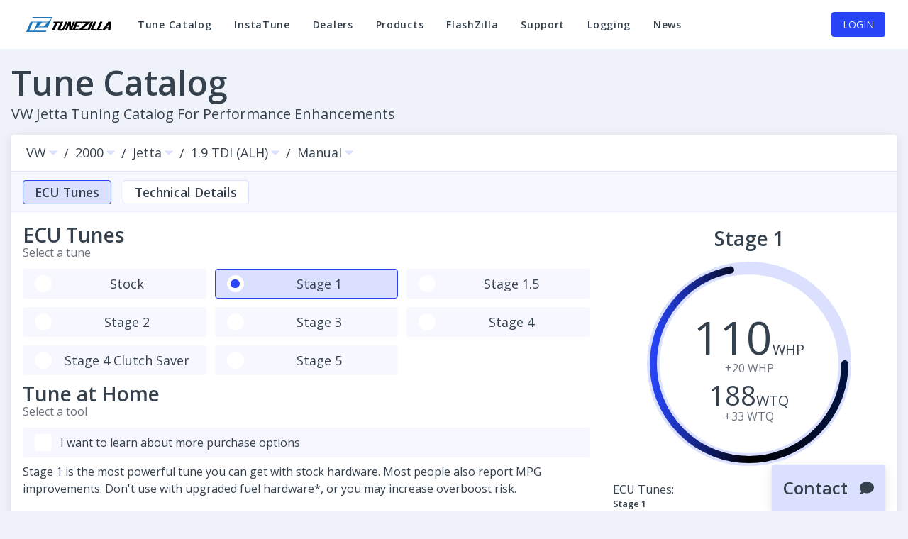

--- FILE ---
content_type: text/html; charset=UTF-8
request_url: https://tunezilla.com/catalog/VW/2000/Jetta/1.9L-ALH-TDI-EDC15/MANUAL?active=tcu
body_size: 25436
content:
<!doctype html><html lang="en" ><head><meta charset="utf-8"><meta http-equiv="X-UA-Compatible" content="IE=edge"><meta name="viewport" content="width=device-width,initial-scale=1"><script src="/pub/host/options.js?v=1769623145879"></script><link href="/pub/host/vars.css?v=1769623145879" rel="stylesheet"><script src="/region/host/options.js?v=1769623145879"></script><title>2000 Volkswagen Jetta Manual Tuning Solutions | TuneZilla</title><meta name="description" content="Tuning Solutions for your 2000 Volkswagen Jetta Manual"><link rel="canonical" href="https://tunezilla.com/catalog/VW/2000/Jetta/1.9L-ALH-TDI-EDC15/MANUAL?active=tcu"><meta property="og:title" content="2000 Volkswagen Jetta Manual Tuning Solutions"><meta property="og:description" content="Tuning Solutions for your 2000 Volkswagen Jetta Manual"><meta property="og:image" content="https://tunezilla.com/pub/host/meta/splash.png"><meta name="twitter:title" content="2000 Volkswagen Jetta Manual Tuning Solutions"><meta name="twitter:description" content="Tuning Solutions for your 2000 Volkswagen Jetta Manual"><meta name="twitter:image0" content="https://tunezilla.com/pub/host/meta/splash.png"><script type="application/ld+json">{"@context":"https://schema.org","@type":"WebPage","name":"2000 Volkswagen Jetta Manual Tuning Solutions","description":"Tuning Solutions for your 2000 Volkswagen Jetta Manual","image":"https://tunezilla.com/pub/host/meta/splash.png"}</script><link rel="apple-touch-icon" sizes="180x180" href="https://tunezilla.com/pub/host/meta/apple-touch-icon.png ">
<link rel="icon" type="image/png" sizes="32x32" href="https://tunezilla.com/pub/host/meta/favicon-32x32.png">
<link rel="icon" type="image/png" sizes="16x16" href="https://tunezilla.com/pub/host/meta/favicon-16x16.png">
<link rel="manifest" href="https://tunezilla.com/pub/host/site.webmanifest">
<link rel="mask-icon" href="https://tunezilla.com/pub/host/meta/safari-pinned-tab.svg" color="#1177BB">
<meta name="msapplication-TileColor" content="#1177BB">
<meta name="theme-color" content="#1177BB">
<style>body {
        margin: 0px;
      }</style><script defer="defer" src="/js/chunk-vendors.a65ac874.js"></script><script defer="defer" src="/js/app.d13e277a.js"></script><link href="/css/app.588b7593.css" rel="stylesheet"></head><body><noscript><strong>We're sorry but this application doesn't work properly without JavaScript enabled. Please enable it to continue.</strong></noscript>    <noscript>
        <nav>
            <ul>
                <li>
                    <a href="https://tunezilla.com/catalog">
                        Makes
                    </a>
                </li>
                <li>
                    <a href="https://tunezilla.com/catalog/VW">
                        Volkswagen
                    </a>
                </li>
                <li>
                    <a href="https://tunezilla.com/catalog/VW/2000">
                        2000
                    </a>
                </li>
                <li>
                    <a href="https://tunezilla.com/catalog/VW/2000/Jetta">
                        Engines
                    </a>
                </li>
                <li>
                    <a href="https://tunezilla.com/catalog/VW/2000/Jetta/1.9L-ALH-TDI-EDC15?active=ecu">
                        1.9 TDI (ALH)
                    </a>
                </li>
                <li>
                    <a href="#">
                        Manual
                    </a>
                </li>
            </ul>
        </nav>

        <h1>Volkswagen Jetta Tuning Catalog for Performance Enhancements</h1>

        <h2>Tuning Solutions for the 2000 Volkswagen Jetta Manual Transmission:</h2>
            </noscript>

    <script type="text/javascript">
window.tzSSR = JSON.parse('{\u0022v1\\\/ecu\\\/makes\u0022:{\u0022data\u0022:[{\u0022id\u0022:10,\u0022slug\u0022:\u0022Alfa-Romeo\u0022,\u0022name\u0022:\u0022Alfa Romeo\u0022,\u0022sname\u0022:\u0022\u0022,\u0022sdesc\u0022:\u0022**Enhance Your Alfa Romeo Performance with TuneZilla**\\n\\n**Unlock the Full Potential of Your Alfa Romeo with Expert Tuning Solutions.**\\n\\nWelcome to TuneZilla\\u0027s Alfa Romeo tuning expertise. We understand your passion for performance and are dedicated to helping you extract the best from your vehicle.\\n\\n**Discover Custom-Tailored Solutions:**  \\nAt TuneZilla, we offer a comprehensive range of tunes designed specifically for Alfa Romeo models. Whether you\\u0027re seeking a ready-to-use tune or a custom solution, our expert tuners ensure optimal results tailored to your driving style and preferences.\\n\\n**Benefits Beyond Speed:**\\n- **Boost Performance:** Achieve enhanced horsepower and torque for a dynamic driving experience.\\n- **Improve Efficiency:** Enjoy possibilities of better fuel mileage without compromising power.\\n- **Custom Options:** If your vehicle isn\\u0027t listed, our global network can create a bespoke tune for you.\\n- **Seamless Process:** Use our FlashZilla device for easy ECU extraction and tuning via the InstaTune server.\\n\\n**Your Journey to Enhanced Performance Starts Here:**  \\nBrowse through our Alfa Romeo tune catalog and find the perfect solution for your vehicle. If you don\\u0027t see what you\\u0027re looking for, feel free to create a support ticket - our tuners are ready to craft a custom tune just for you.\\n\\nJoin us in pushing the boundaries of performance and enjoy the thrill of a perfectly tuned Alfa Romeo. Happy tuning\u0022,\u0022stname\u0022:\u0022Tuning Solution\u0022,\u0022stnames\u0022:\u0022Tuning Solutions\u0022,\u0022links\u0022:[{\u0022rel\u0022:\u0022years\u0022,\u0022href\u0022:\u0022https:\\\/\\\/tunezilla.com\\\/api\\\/v1\\\/ecu\\\/makes\\\/Alfa-Romeo\\\/years\u0022,\u0022method\u0022:\u0022GET\u0022}]},{\u0022id\u0022:2,\u0022slug\u0022:\u0022Audi\u0022,\u0022name\u0022:\u0022Audi\u0022,\u0022sname\u0022:\u0022\u0022,\u0022sdesc\u0022:\u0022**Unlock Unmatched Performance with TuneZilla Audi Tunes**\\n\\nWelcome to TuneZilla\\u2019s dedicated Audi tuning solutions page, where precision meets power. Whether you\\u0027re driving a sporty coupe, a luxurious sedan, or a high-performance SUV, our custom Audi tunes are designed to unlock your vehicle\\u0027s full potential.\\n\\nAt TuneZilla, we understand that every Audi is more than just a car - it\\u0027s an engineering marvel waiting to be optimized. Our expert team of tuners works tirelessly to deliver precise and personalized performance enhancements tailored to your specific Audi model. Whether you\\u0027re looking for increased horsepower, improved torque, possibilities of better fuel efficiency, or a completely custom tune, we\\u0027ve got you covered.\\n\\n**Why Choose TuneZilla Audi Tunes?**\\n\\n- **Performance Boost:** Enhance your driving experience with optimized engine performance, delivering more power and torque that takes your Audi to the next level.\\n- **Efficiency Improvements:** Enjoy possibilities of better fuel mileage without compromising on performance - making every mile count.\\n- **Custom Solutions:** If you don\\u0027t see a pre-made tune for your Audi, our global network of tuners is ready to dissect and optimize your ECU to create a custom solution that perfectly suits your needs.\\n- **Easy Flashing:** Use our user-friendly FlashZilla device to download and flash your desired tune directly through your vehicle\\u0027s OBD port - no complicated tools or expertise required.\\n\\n**Your Audi, Your Tune**\\n\\nFrom the moment you extract your ECU using FlashZilla to create a custom tune on our InstaTune server, we make it easy for you to take control of your Audi\\u0027s performance. Whether you\\u0027re modifying your engine, swapping parts, or simply looking for that perfect balance of speed and efficiency, TuneZilla is here to help.\\n\\n**Find Your Perfect Tune Now**\\n\\nBrowse through our extensive selection of Audi-specific tunes and find the one that matches your driving style. If you don\\u0027t see what you\\u0027re looking for, create a ticket with us today - we\\u0027ll work closely with you to craft a custom tune that exceeds even your highest expectations.\\n\\nTake the wheel of performance with TuneZilla Audi tuning solutions. Your vehicle\\u0027s full potential is just a flash away!\\n\u0022,\u0022stname\u0022:\u0022Tuning Solution\u0022,\u0022stnames\u0022:\u0022Tuning Solutions\u0022,\u0022links\u0022:[{\u0022rel\u0022:\u0022years\u0022,\u0022href\u0022:\u0022https:\\\/\\\/tunezilla.com\\\/api\\\/v1\\\/ecu\\\/makes\\\/Audi\\\/years\u0022,\u0022method\u0022:\u0022GET\u0022}]},{\u0022id\u0022:6,\u0022slug\u0022:\u0022BMW\u0022,\u0022name\u0022:\u0022BMW\u0022,\u0022sname\u0022:\u0022\u0022,\u0022sdesc\u0022:\u0022Welcome to TuneZilla\\u0027s BMW Tuning Solutions! Elevate your driving experience with our expertly crafted tuning options designed specifically for BMW enthusiasts. Whether you\\u0027re seeking enhanced performance, possibilities of improved fuel efficiency, or a custom tune tailored to your unique setup, we\\u0027ve got you covered.\\n\\nOur process is straightforward and efficient: extract the existing factory tune from your ECU using our FlashZilla device, create a new optimized tune that brings out the best in your vehicle, and then flash it back through your OBD port. We support the latest BMW models, ensuring compatibility and top performance.\\n\\nEven if a pre-made tune isn\\u0027t available, we offer custom tuning solutions to meet any engine swap or modified configuration. Trust TuneZilla to maximize your BMW\\u0027s potential with our expert network of tuners.\\n\\nExplore our BMW catalog today to find your perfect tune or contact us for a custom request. Your driving experience deserves the best - let\\u2019s make it happen!\u0022,\u0022stname\u0022:\u0022Tuning Software\u0022,\u0022stnames\u0022:\u0022Tuning Software\u0022,\u0022links\u0022:[{\u0022rel\u0022:\u0022years\u0022,\u0022href\u0022:\u0022https:\\\/\\\/tunezilla.com\\\/api\\\/v1\\\/ecu\\\/makes\\\/BMW\\\/years\u0022,\u0022method\u0022:\u0022GET\u0022}]},{\u0022id\u0022:8,\u0022slug\u0022:\u0022Dodge\u0022,\u0022name\u0022:\u0022Dodge\u0022,\u0022sname\u0022:\u0022\u0022,\u0022sdesc\u0022:\u0022**Unlock The Full Potential Of Your Dodge With TuneZilla**\\n\\nWelcome to TuneZilla\\u0027s dedicated Dodge tuning solutions. Our expert team is here to help you enhance every aspect of your driving experience.\\n\\n**Performance Enhancements**  \\nElevate your Dodge\\u0027s performance with our meticulously crafted tunes designed for power and precision. Tailored for various Dodge models, our tunes deliver unmatched acceleration and responsiveness, turning every drive into an exhilarating journey.\\n\\n**Custom Tuning Options**  \\nWhether you\\u0027re looking to tweak your existing setup or create a completely custom tune, TuneZilla has you covered. Our global network of tuners ensures that no request is too unique, giving you the flexibility to achieve your perfect driving experience.\\n\\n**Fuel Efficiency**  \\nEnjoy possibilities of improved fuel efficiency without compromising on performance. Our tunes are designed to give opportunities to optimise your Dodge\\u0027s mileage, allowing you the potential to save at the pump while still enjoying a powerful ride.\\n\\n**Engine Swaps Made Easy**  \\nEngine swaps shouldn\\u0027t be a challenge. With TuneZilla, we handle it all smoothly, ensuring compatibility and seamless integration for your new engine setup.\\n\\n**Flashing Process Simplified**  \\nUpgrading your tune? Our FlashZilla device makes the process quick and hassle-free. Connect via OBD port and flash your new tune in moments, ready to hit the road with enhanced performance.\\n\\n**Explore Your Tune Now**  \\nVisit our Dodge catalog today to find your perfect tune or contact us for a custom solution. Let TuneZilla help you dominate every mile, with expert tuning services tailored just for you.\\n\\n**Your Performance Starts Here.**\\n\\nTuneZilla is committed to delivering excellence in tuning, ensuring your Dodge reaches its full potential. Explore our catalog and experience the difference today.\\n\u0022,\u0022stname\u0022:\u0022Tuning Solution\u0022,\u0022stnames\u0022:\u0022Tuning Solutions\u0022,\u0022links\u0022:[{\u0022rel\u0022:\u0022years\u0022,\u0022href\u0022:\u0022https:\\\/\\\/tunezilla.com\\\/api\\\/v1\\\/ecu\\\/makes\\\/Dodge\\\/years\u0022,\u0022method\u0022:\u0022GET\u0022}]},{\u0022id\u0022:13,\u0022slug\u0022:\u0022Jaguar\u0022,\u0022name\u0022:\u0022Jaguar\u0022,\u0022sname\u0022:\u0022\u0022,\u0022sdesc\u0022:\u0022**Unlock Your Jaguar\\u0027s True Potential with TuneZilla**\\n\\nElevate your driving experience with TuneZilla\\u0027s curated Jaguar tune catalog. Designed to enhance both performance and efficiency, our expertly crafted tunes bring out the best in your Jaguar, whether you\\u0027re seeking a refined ride or aggressive power.\\n\\n**Your Journey to Enhanced Performance:**\\n\\n1. **Extract \\u0026 Customize:** Utilize the FlashZilla device to extract your ECU file, allowing for precise custom tuning tailored to your preferences.\\n2. **Precision Engineering:** Our InstaTune server ensures that each tune is crafted with precision, optimizing for power, torque, and possibilities of fuel efficiency.\\n3. **Seamless Installation:** Flash your new tune back into your Jaguar\\u0027s ECU via the OBD port, ensuring a smooth integration.\\n\\n**Why Choose TuneZilla?**\\n\\n- **Custom Solutions:** If your desired tune isn\\u0027t available, our global network of tuners will create a custom solution to meet your needs.\\n- **Reliability \\u0026 Quality:** Trust TuneZilla for high-quality tuning that enhances both performance and reliability.\\n\\n**Experience the Difference:**\\n\\nTake control of your Jaguar\\u0027s performance with TuneZilla. Whether you\\u0027re chasing speed or seeking efficiency, our tunes offer the perfect balance, allowing you to drive with confidence and style.\\n\\n**Find Your Perfect Tune Today!**\\n\\nExplore our Jaguar tune catalog now and discover how easy it is to unleash your car\\u0027s full potential.\\n\u0022,\u0022stname\u0022:\u0022Tuning Solution\u0022,\u0022stnames\u0022:\u0022Tuning Solutions\u0022,\u0022links\u0022:[{\u0022rel\u0022:\u0022years\u0022,\u0022href\u0022:\u0022https:\\\/\\\/tunezilla.com\\\/api\\\/v1\\\/ecu\\\/makes\\\/Jaguar\\\/years\u0022,\u0022method\u0022:\u0022GET\u0022}]},{\u0022id\u0022:4,\u0022slug\u0022:\u0022Jeep\u0022,\u0022name\u0022:\u0022Jeep\u0022,\u0022sname\u0022:\u0022\u0022,\u0022sdesc\u0022:\u0022**Unlock Unmatched Performance for Your Jeep with TuneZilla!**\\n\\nAt TuneZilla, we specialize in delivering cutting-edge tuning solutions tailored specifically for your Jeep. Whether you\\u0027re looking to enhance power or achieve possibilities of better fuel efficiency, our expert network of tuners has the tools and expertise to bring out the best in your vehicle.\\n\\n**Why Choose TuneZilla for Your Jeep?**\\n\\n- **Performance Boost:** Elevate your driving experience with custom-tuned files designed to maximize your Jeep\\u0027s potential.\\n- **Fuel Efficiency:** Enjoy possibilities of improved mileage without compromising on power, ensuring your vehicle runs as efficiently as it does responsively.\\n- **Custom Solutions:** Need something unique? Our tuners can dissect and optimize your ECU to match your specific build or engine swap requirements.\\n- **Easy Flashing:** Use our FlashZilla device to seamlessly download and flash your new tune through the OBD port, making the process quick and hassle-free.\\n\\n**Explore Our Catalog Today!**\\n\\nDive into our extensive collection of Jeep-specific tunes and find the perfect solution for your ride. Whether you\\u0027re looking for a pre-existing file or need a custom-tailored tune, we\\u0027ve got you covered. Upgrade your vehicle\\u0027s performance and take your driving experience to the next level with TuneZilla.\\n\\n**Find Your Tune Now!**\\n\u0022,\u0022stname\u0022:\u0022Tuning Solution\u0022,\u0022stnames\u0022:\u0022Tuning Solutions\u0022,\u0022links\u0022:[{\u0022rel\u0022:\u0022years\u0022,\u0022href\u0022:\u0022https:\\\/\\\/tunezilla.com\\\/api\\\/v1\\\/ecu\\\/makes\\\/Jeep\\\/years\u0022,\u0022method\u0022:\u0022GET\u0022}]},{\u0022id\u0022:82,\u0022slug\u0022:\u0022Lamborghini\u0022,\u0022name\u0022:\u0022Lamborghini\u0022,\u0022sname\u0022:\u0022\u0022,\u0022sdesc\u0022:\u0022\u0022,\u0022stname\u0022:\u0022Tuning Solution\u0022,\u0022stnames\u0022:\u0022Tuning Solutions\u0022,\u0022links\u0022:[{\u0022rel\u0022:\u0022years\u0022,\u0022href\u0022:\u0022https:\\\/\\\/tunezilla.com\\\/api\\\/v1\\\/ecu\\\/makes\\\/Lamborghini\\\/years\u0022,\u0022method\u0022:\u0022GET\u0022}]},{\u0022id\u0022:11,\u0022slug\u0022:\u0022Land-Rover\u0022,\u0022name\u0022:\u0022Land Rover\u0022,\u0022sname\u0022:\u0022\u0022,\u0022sdesc\u0022:\u0022**Welcome to TuneZilla\\u2019s Land Rover Tuning Solutions**\\n\\nAt TuneZilla, we specialize in unlocking the full potential of your Land Rover with our expert tuning services. Whether you\\u0027re seeking enhanced performance, possibilities of improved fuel efficiency, or custom configurations, our team is here to meet your needs.\\n\\n**Our Services:**\\n- **Performance Boost:** Elevate your Land Rover\\u0027s power and responsiveness.\\n- **Fuel Efficiency:** Optimize for possibilities of better mileage without compromising performance.\\n- **Custom Tuning:** Tailored solutions for unique setups, including engine swaps or specialized modifications.\\n\\n**Supported Models:**\\nWe cater to a variety of Land Rover models, such as the Range Rover. Our services are compatible across different years and models, ensuring you find the perfect tune for your vehicle.\\n\\n**Expertise \\u0026 Support:**\\nBacked by a global network of tuners, we bring expertise and reliability to every project. Our custom requests and ticket system ensure that even rare or specific tuning needs are addressed effectively.\\n\\n**Find Your Tune Today:**\\nExplore our catalog to discover pre-existing tunes, or create a custom request if your desired tune isn\\u0027t listed. If you need assistance, don\\u2019t hesitate to contact our support team - we\\u2019re here to help you maximize your Land Rover\\u2019s performance.\\n\\nYour journey to enhanced driving experiences starts with TuneZilla. Let us tailor a tune that matches your vision and elevates your Land Rover\\u0027s capabilities.\\n\u0022,\u0022stname\u0022:\u0022Tuning Solution\u0022,\u0022stnames\u0022:\u0022Tuning Solutions\u0022,\u0022links\u0022:[{\u0022rel\u0022:\u0022years\u0022,\u0022href\u0022:\u0022https:\\\/\\\/tunezilla.com\\\/api\\\/v1\\\/ecu\\\/makes\\\/Land-Rover\\\/years\u0022,\u0022method\u0022:\u0022GET\u0022}]},{\u0022id\u0022:3,\u0022slug\u0022:\u0022Mercedes\u0022,\u0022name\u0022:\u0022Mercedes\u0022,\u0022sname\u0022:\u0022Mercedes-Benz\u0022,\u0022sdesc\u0022:\u0022**Unlock Your Mercedes-Benz\\u0027s Full Potential with TuneZilla**\\n\\nAt TuneZilla, we specialize in unlocking the hidden potential of your Mercedes-Benz vehicle. Whether you\\u0027re looking to enhance performance, achieve possibilities of better fuel efficiency, or even handle a custom engine swap, our services are tailored to meet your needs.\\n\\n**Our Services:**\\n\\n- **Custom Tunes:** Tailored to your driving style and preferences, delivering peak performance.\\n- **Engine Swaps:** No challenge is too big; we handle it all with expertise.\\n- **Fuel Efficiency Improvements:** Potentially drive further on less fuel without compromising power.\\n\\n**The Process:**\\n\\n1. **Extract:** Use our FlashZilla device to safely extract the factory tune from your ECU, TCU, or AWD module.\\n2. **Tune:** Utilize our InstaTune server to create a custom performance tune, optimized for your vehicle\\u0027s specific needs.\\n3. **Flash:** Effortlessly flash the new tune back into your system via the OBD port using FlashZilla.\\n\\n**Benefits:**\\n\\n- **Enhanced Performance:** Boost horsepower and torque to experience driving like never before.\\n- **Improved Fuel Efficiency:** Enjoy possibilities of better mileage without sacrificing performance.\\n- **Reliability:** Our expert tuners ensure a smooth and reliable tuning process.\\n\\n**Assurance \\u0026 Support:**\\n\\nBacked by a global network of skilled tuners, we provide exceptional customer support. Your satisfaction is our priority.\\n\\nReady to take your Mercedes-Benz to the next level? Explore our range of tunes today and discover how TuneZilla can help you achieve the performance you desire.\\n\\n**Find Your Perfect Mercedes-Benz Tune Now!**\\n\u0022,\u0022stname\u0022:\u0022Tuning Solution\u0022,\u0022stnames\u0022:\u0022Tuning Solutions\u0022,\u0022links\u0022:[{\u0022rel\u0022:\u0022years\u0022,\u0022href\u0022:\u0022https:\\\/\\\/tunezilla.com\\\/api\\\/v1\\\/ecu\\\/makes\\\/Mercedes\\\/years\u0022,\u0022method\u0022:\u0022GET\u0022}]},{\u0022id\u0022:12,\u0022slug\u0022:\u0022Mini\u0022,\u0022name\u0022:\u0022Mini\u0022,\u0022sname\u0022:\u0022\u0022,\u0022sdesc\u0022:\u0022**TuneZilla Mini Tuning Catalog**\\n\\nWelcome to TuneZilla\\u2019s dedicated Mini tuning catalog! At TuneZilla, we specialize in unlocking the full performance potential of your Mini Cooper, whether you\\u2019re driving a classic or the latest model. Our expert network of tuners works tirelessly to create precise and powerful tunes that cater specifically to the unique engineering of your Mini.\\n\\n**Unlock Performance with FlashZilla**  \\nWith our state-of-the-art **FlashZilla tuning port**, you can easily extract, tune, and flash your ECU, TCU, or AWD\\\/Haldex module. If you don\\u2019t see a pre-made tune for your Mini, no worries - we offer custom requests through our ticket system. Our global team of tuners will analyze your vehicle\\u2019s ECU and craft a tailor-made tune to maximize performance.\\n\\n**Why Choose TuneZilla?**  \\n- **Performance Boost**: Enhance horsepower, torque, and acceleration to get the most out of your Mini.  \\n- **Improved Fuel Efficiency**: Potentially drive further on less fuel with optimized tuning for better mileage.  \\n- **Custom Solutions**: Whether it\\u2019s an engine swap or a unique setup, we\\u2019ve got you covered.  \\n- **Compatibility**: Our tunes are designed to work seamlessly with your Mini\\u2019s systems, ensuring reliability and safety.\\n\\n**Flash Your Tune Today**  \\nUsing the FlashZilla device, you can easily flash your preferred tune directly through your vehicle\\u2019s OBD port. Whether you\\u2019re looking for a pre-existing tune or a custom solution, we make it easy to take your Mini\\u2019s performance to the next level.\\n\\nExplore our Mini tuning catalog and find the perfect tune to match your driving style. If you don\\u2019t see what you\\u2019re looking for, create a ticket today and let our experts craft the perfect tune for your Mini.\\n\\n**Find Your Perfect Tune Now!**\\n\u0022,\u0022stname\u0022:\u0022Tuning Solution\u0022,\u0022stnames\u0022:\u0022Tuning Solutions\u0022,\u0022links\u0022:[{\u0022rel\u0022:\u0022years\u0022,\u0022href\u0022:\u0022https:\\\/\\\/tunezilla.com\\\/api\\\/v1\\\/ecu\\\/makes\\\/Mini\\\/years\u0022,\u0022method\u0022:\u0022GET\u0022}]},{\u0022id\u0022:5,\u0022slug\u0022:\u0022Porsche\u0022,\u0022name\u0022:\u0022Porsche\u0022,\u0022sname\u0022:\u0022\u0022,\u0022sdesc\u0022:\u0022**Tune Your Porsche to Perfection: Unleash the Full Potential of Your Vehicle**\\n\\nAt TuneZilla, we specialize in unlocking the hidden performance potential of your Porsche with our expert tuning solutions. Whether you\\u0027re driving a 911, Boxster, or Cayman, our team of skilled calibrators is here to deliver precision-tuned files tailored to your specific vehicle model.\\n\\n**Why Choose TuneZilla for Your Porsche?**\\n\\n- **Performance Enhancements**: Our Porsche tunes are designed to maximize power, torque, and responsiveness, giving you a driving experience that\\u0027s nothing short of exceptional.\\n- **Custom Solutions**: If the perfect tune isn\\u0027t already available, we\\u0027re happy to create one just for you. Whether it\\u0027s an engine swap or a completely custom setup, our global network of tuners is ready to tackle any challenge.\\n- **Fuel Efficiency**: We don\\u2019t just focus on performance - we also ensure that your Porsche remains fuel-efficient, so you can enjoy driving without worrying about the cost.\\n- **Easy Tuning Process**: With our FlashZilla device, the tuning process is simple. Extract your ECU file, send it to us for a tune, and then flash it back using your OBD port. It\\u0027s as easy as 1, 2, 3.\\n\\n**Your Porsche, Your Tune**\\n\\nFrom sporty GT models to luxurious sedans, we\\u2019ve got the expertise to dial in the perfect tune for your vehicle. Visit our Porsche catalog today to browse available tunes or submit a custom request if you don\\u2019t see what you\\u2019re looking for. Let\\u2019s take your Porsche to the next level of performance!\\n\\nFind Your Perfect Porsche Tune Now!\\n\u0022,\u0022stname\u0022:\u0022Tuning Solution\u0022,\u0022stnames\u0022:\u0022Tuning Solutions\u0022,\u0022links\u0022:[{\u0022rel\u0022:\u0022years\u0022,\u0022href\u0022:\u0022https:\\\/\\\/tunezilla.com\\\/api\\\/v1\\\/ecu\\\/makes\\\/Porsche\\\/years\u0022,\u0022method\u0022:\u0022GET\u0022}]},{\u0022id\u0022:7,\u0022slug\u0022:\u0022Smart\u0022,\u0022name\u0022:\u0022Smart\u0022,\u0022sname\u0022:\u0022\u0022,\u0022sdesc\u0022:\u0022**TuneZilla Smart Tuning Catalog Page Description**\\n\\nWelcome to TuneZilla\\u2019s dedicated Smart tuning page! Here at TuneZilla, we specialize in unlocking the full potential of your vehicle, regardless of its make or model. Our expertise extends to a wide range of vehicles, including Smarts, and we\\u2019re excited to offer you tailored tuning solutions designed specifically for your car.\\n\\nWhether you\\u0027re looking to extract your factory tune, create a custom performance tune, or flash a new file onto your ECU, TCU, or other modules, TuneZilla has you covered. Using our FlashZilla device, you can easily download and flash your preferred tune directly through your vehicle\\u2019s OBD port, ensuring a seamless and efficient tuning process.\\n\\nOur catalog includes pre-existing tunes for Smart vehicles, but if you\\u2019re looking for something unique or custom-tailored to your specific build, we encourage you to create a ticket with your request. Our global network of tuners is ready to dissect and optimize your ECU, delivering the perfect tune to match your driving style and performance goals.\\n\\nFrom possibilities of enhancing fuel efficiency to maximizing power and torque, TuneZilla offers solutions that cater to every driver\\u2019s needs. Whether you\\u2019re looking for a mild or aggressive tune, we have what it takes to elevate your Smart car\\u2019s performance to new heights. Explore our catalog today or request a custom tune - you won\\u2019t be disappointed!\\n\u0022,\u0022stname\u0022:\u0022Tuning Solution\u0022,\u0022stnames\u0022:\u0022Tuning Solutions\u0022,\u0022links\u0022:[{\u0022rel\u0022:\u0022years\u0022,\u0022href\u0022:\u0022https:\\\/\\\/tunezilla.com\\\/api\\\/v1\\\/ecu\\\/makes\\\/Smart\\\/years\u0022,\u0022method\u0022:\u0022GET\u0022}]},{\u0022id\u0022:1,\u0022slug\u0022:\u0022VW\u0022,\u0022name\u0022:\u0022VW\u0022,\u0022sname\u0022:\u0022Volkswagen\u0022,\u0022sdesc\u0022:\u0022**Unlock Your Volkswagen\\u0027s Full Potential with TuneZilla**\\n\\nWelcome to TuneZilla\\u2019s dedicated Volkswagen tuning solutions page, where performance meets precision. We specialize in enhancing the driving experience of VW vehicles, particularly known for their robust diesel engines, by offering tailored tuning services that maximize power and efficiency.\\n\\n**Custom Tuning Solutions Tailored Just For You**\\n\\nAt TuneZilla, we recognize that every vehicle is unique, which is why we provide custom tuning solutions designed to meet your specific needs. Whether you\\u0027re seeking a precise factory tune or a bespoke calibration, our expert tuners are here to deliver optimal performance for your VW.\\n\\n**FlashZilla: Simplifying the Tuning Process**\\n\\nOur innovative FlashZilla device streamlines the tuning process, making it accessible even for those new to tuning. Extract existing factory tunes, craft custom ones using our InstaTune server, and flash them back effortlessly through the OBD port - efficiency meets ease.\\n\\n**Benefits of a Tune You Can Feel**\\n\\nUpgrading your VW with a TuneZilla tune isn\\u2019t just about numbers; it\\u0027s about how you feel behind the wheel. Enjoy enhanced power and torque, and a smoother driving experience that sets your vehicle apart.\\n\\n**Explore Our Extensive Catalog Today**\\n\\nDive into our comprehensive catalog of Volkswagen tuning solutions. From popular models like the Golf, Jetta, and Passat to classic VWs, we have a tune for every enthusiast. Discover how a TuneZilla tune can elevate your driving experience.\\n\\n**Join the Performance Revolution with TuneZilla**\\n\\nTake charge of your Volkswagen\\u0027s performance journey. With our expert tuners, cutting-edge FlashZilla technology, and dedication to excellence, TuneZilla is your partner in unlocking your vehicle\\u0027s true potential. Explore our VW catalog today and embrace a new era of driving performance!\\n\u0022,\u0022stname\u0022:\u0022Tuning Solution\u0022,\u0022stnames\u0022:\u0022Tuning Solutions\u0022,\u0022links\u0022:[{\u0022rel\u0022:\u0022years\u0022,\u0022href\u0022:\u0022https:\\\/\\\/tunezilla.com\\\/api\\\/v1\\\/ecu\\\/makes\\\/VW\\\/years\u0022,\u0022method\u0022:\u0022GET\u0022}]}]},\u0022v1\\\/ecu\\\/makes\\\/VW\\\/years\u0022:{\u0022data\u0022:[{\u0022id\u0022:\u00221996\u0022,\u0022slug\u0022:\u00221996\u0022,\u0022name\u0022:\u00221996\u0022,\u0022links\u0022:[{\u0022rel\u0022:\u0022models\u0022,\u0022href\u0022:\u0022https:\\\/\\\/tunezilla.com\\\/api\\\/v1\\\/ecu\\\/makes\\\/VW\\\/years\\\/1996\\\/models\u0022,\u0022method\u0022:\u0022GET\u0022}]},{\u0022id\u0022:\u00221997\u0022,\u0022slug\u0022:\u00221997\u0022,\u0022name\u0022:\u00221997\u0022,\u0022links\u0022:[{\u0022rel\u0022:\u0022models\u0022,\u0022href\u0022:\u0022https:\\\/\\\/tunezilla.com\\\/api\\\/v1\\\/ecu\\\/makes\\\/VW\\\/years\\\/1997\\\/models\u0022,\u0022method\u0022:\u0022GET\u0022}]},{\u0022id\u0022:\u00221998\u0022,\u0022slug\u0022:\u00221998\u0022,\u0022name\u0022:\u00221998\u0022,\u0022links\u0022:[{\u0022rel\u0022:\u0022models\u0022,\u0022href\u0022:\u0022https:\\\/\\\/tunezilla.com\\\/api\\\/v1\\\/ecu\\\/makes\\\/VW\\\/years\\\/1998\\\/models\u0022,\u0022method\u0022:\u0022GET\u0022}]},{\u0022id\u0022:\u00221999\u0022,\u0022slug\u0022:\u00221999\u0022,\u0022name\u0022:\u00221999\u0022,\u0022links\u0022:[{\u0022rel\u0022:\u0022models\u0022,\u0022href\u0022:\u0022https:\\\/\\\/tunezilla.com\\\/api\\\/v1\\\/ecu\\\/makes\\\/VW\\\/years\\\/1999\\\/models\u0022,\u0022method\u0022:\u0022GET\u0022}]},{\u0022id\u0022:\u00221999.5\u0022,\u0022slug\u0022:\u00221999.5\u0022,\u0022name\u0022:\u00221999.5\u0022,\u0022links\u0022:[{\u0022rel\u0022:\u0022models\u0022,\u0022href\u0022:\u0022https:\\\/\\\/tunezilla.com\\\/api\\\/v1\\\/ecu\\\/makes\\\/VW\\\/years\\\/1999.5\\\/models\u0022,\u0022method\u0022:\u0022GET\u0022}]},{\u0022id\u0022:\u00222000\u0022,\u0022slug\u0022:\u00222000\u0022,\u0022name\u0022:\u00222000\u0022,\u0022links\u0022:[{\u0022rel\u0022:\u0022models\u0022,\u0022href\u0022:\u0022https:\\\/\\\/tunezilla.com\\\/api\\\/v1\\\/ecu\\\/makes\\\/VW\\\/years\\\/2000\\\/models\u0022,\u0022method\u0022:\u0022GET\u0022}]},{\u0022id\u0022:\u00222001\u0022,\u0022slug\u0022:\u00222001\u0022,\u0022name\u0022:\u00222001\u0022,\u0022links\u0022:[{\u0022rel\u0022:\u0022models\u0022,\u0022href\u0022:\u0022https:\\\/\\\/tunezilla.com\\\/api\\\/v1\\\/ecu\\\/makes\\\/VW\\\/years\\\/2001\\\/models\u0022,\u0022method\u0022:\u0022GET\u0022}]},{\u0022id\u0022:\u00222002\u0022,\u0022slug\u0022:\u00222002\u0022,\u0022name\u0022:\u00222002\u0022,\u0022links\u0022:[{\u0022rel\u0022:\u0022models\u0022,\u0022href\u0022:\u0022https:\\\/\\\/tunezilla.com\\\/api\\\/v1\\\/ecu\\\/makes\\\/VW\\\/years\\\/2002\\\/models\u0022,\u0022method\u0022:\u0022GET\u0022}]},{\u0022id\u0022:\u00222003\u0022,\u0022slug\u0022:\u00222003\u0022,\u0022name\u0022:\u00222003\u0022,\u0022links\u0022:[{\u0022rel\u0022:\u0022models\u0022,\u0022href\u0022:\u0022https:\\\/\\\/tunezilla.com\\\/api\\\/v1\\\/ecu\\\/makes\\\/VW\\\/years\\\/2003\\\/models\u0022,\u0022method\u0022:\u0022GET\u0022}]},{\u0022id\u0022:\u00222004\u0022,\u0022slug\u0022:\u00222004\u0022,\u0022name\u0022:\u00222004\u0022,\u0022links\u0022:[{\u0022rel\u0022:\u0022models\u0022,\u0022href\u0022:\u0022https:\\\/\\\/tunezilla.com\\\/api\\\/v1\\\/ecu\\\/makes\\\/VW\\\/years\\\/2004\\\/models\u0022,\u0022method\u0022:\u0022GET\u0022}]},{\u0022id\u0022:\u00222005\u0022,\u0022slug\u0022:\u00222005\u0022,\u0022name\u0022:\u00222005\u0022,\u0022links\u0022:[{\u0022rel\u0022:\u0022models\u0022,\u0022href\u0022:\u0022https:\\\/\\\/tunezilla.com\\\/api\\\/v1\\\/ecu\\\/makes\\\/VW\\\/years\\\/2005\\\/models\u0022,\u0022method\u0022:\u0022GET\u0022}]},{\u0022id\u0022:\u00222005.5\u0022,\u0022slug\u0022:\u00222005.5\u0022,\u0022name\u0022:\u00222005.5\u0022,\u0022links\u0022:[{\u0022rel\u0022:\u0022models\u0022,\u0022href\u0022:\u0022https:\\\/\\\/tunezilla.com\\\/api\\\/v1\\\/ecu\\\/makes\\\/VW\\\/years\\\/2005.5\\\/models\u0022,\u0022method\u0022:\u0022GET\u0022}]},{\u0022id\u0022:\u00222006\u0022,\u0022slug\u0022:\u00222006\u0022,\u0022name\u0022:\u00222006\u0022,\u0022links\u0022:[{\u0022rel\u0022:\u0022models\u0022,\u0022href\u0022:\u0022https:\\\/\\\/tunezilla.com\\\/api\\\/v1\\\/ecu\\\/makes\\\/VW\\\/years\\\/2006\\\/models\u0022,\u0022method\u0022:\u0022GET\u0022}]},{\u0022id\u0022:\u00222007\u0022,\u0022slug\u0022:\u00222007\u0022,\u0022name\u0022:\u00222007\u0022,\u0022links\u0022:[{\u0022rel\u0022:\u0022models\u0022,\u0022href\u0022:\u0022https:\\\/\\\/tunezilla.com\\\/api\\\/v1\\\/ecu\\\/makes\\\/VW\\\/years\\\/2007\\\/models\u0022,\u0022method\u0022:\u0022GET\u0022}]},{\u0022id\u0022:\u00222008\u0022,\u0022slug\u0022:\u00222008\u0022,\u0022name\u0022:\u00222008\u0022,\u0022links\u0022:[{\u0022rel\u0022:\u0022models\u0022,\u0022href\u0022:\u0022https:\\\/\\\/tunezilla.com\\\/api\\\/v1\\\/ecu\\\/makes\\\/VW\\\/years\\\/2008\\\/models\u0022,\u0022method\u0022:\u0022GET\u0022}]},{\u0022id\u0022:\u00222009\u0022,\u0022slug\u0022:\u00222009\u0022,\u0022name\u0022:\u00222009\u0022,\u0022links\u0022:[{\u0022rel\u0022:\u0022models\u0022,\u0022href\u0022:\u0022https:\\\/\\\/tunezilla.com\\\/api\\\/v1\\\/ecu\\\/makes\\\/VW\\\/years\\\/2009\\\/models\u0022,\u0022method\u0022:\u0022GET\u0022}]},{\u0022id\u0022:\u00222010\u0022,\u0022slug\u0022:\u00222010\u0022,\u0022name\u0022:\u00222010\u0022,\u0022links\u0022:[{\u0022rel\u0022:\u0022models\u0022,\u0022href\u0022:\u0022https:\\\/\\\/tunezilla.com\\\/api\\\/v1\\\/ecu\\\/makes\\\/VW\\\/years\\\/2010\\\/models\u0022,\u0022method\u0022:\u0022GET\u0022}]},{\u0022id\u0022:\u00222011\u0022,\u0022slug\u0022:\u00222011\u0022,\u0022name\u0022:\u00222011\u0022,\u0022links\u0022:[{\u0022rel\u0022:\u0022models\u0022,\u0022href\u0022:\u0022https:\\\/\\\/tunezilla.com\\\/api\\\/v1\\\/ecu\\\/makes\\\/VW\\\/years\\\/2011\\\/models\u0022,\u0022method\u0022:\u0022GET\u0022}]},{\u0022id\u0022:\u00222012\u0022,\u0022slug\u0022:\u00222012\u0022,\u0022name\u0022:\u00222012\u0022,\u0022links\u0022:[{\u0022rel\u0022:\u0022models\u0022,\u0022href\u0022:\u0022https:\\\/\\\/tunezilla.com\\\/api\\\/v1\\\/ecu\\\/makes\\\/VW\\\/years\\\/2012\\\/models\u0022,\u0022method\u0022:\u0022GET\u0022}]},{\u0022id\u0022:\u00222013\u0022,\u0022slug\u0022:\u00222013\u0022,\u0022name\u0022:\u00222013\u0022,\u0022links\u0022:[{\u0022rel\u0022:\u0022models\u0022,\u0022href\u0022:\u0022https:\\\/\\\/tunezilla.com\\\/api\\\/v1\\\/ecu\\\/makes\\\/VW\\\/years\\\/2013\\\/models\u0022,\u0022method\u0022:\u0022GET\u0022}]},{\u0022id\u0022:\u00222014\u0022,\u0022slug\u0022:\u00222014\u0022,\u0022name\u0022:\u00222014\u0022,\u0022links\u0022:[{\u0022rel\u0022:\u0022models\u0022,\u0022href\u0022:\u0022https:\\\/\\\/tunezilla.com\\\/api\\\/v1\\\/ecu\\\/makes\\\/VW\\\/years\\\/2014\\\/models\u0022,\u0022method\u0022:\u0022GET\u0022}]},{\u0022id\u0022:\u00222015\u0022,\u0022slug\u0022:\u00222015\u0022,\u0022name\u0022:\u00222015\u0022,\u0022links\u0022:[{\u0022rel\u0022:\u0022models\u0022,\u0022href\u0022:\u0022https:\\\/\\\/tunezilla.com\\\/api\\\/v1\\\/ecu\\\/makes\\\/VW\\\/years\\\/2015\\\/models\u0022,\u0022method\u0022:\u0022GET\u0022}]},{\u0022id\u0022:\u00222016\u0022,\u0022slug\u0022:\u00222016\u0022,\u0022name\u0022:\u00222016\u0022,\u0022links\u0022:[{\u0022rel\u0022:\u0022models\u0022,\u0022href\u0022:\u0022https:\\\/\\\/tunezilla.com\\\/api\\\/v1\\\/ecu\\\/makes\\\/VW\\\/years\\\/2016\\\/models\u0022,\u0022method\u0022:\u0022GET\u0022}]},{\u0022id\u0022:\u00222017\u0022,\u0022slug\u0022:\u00222017\u0022,\u0022name\u0022:\u00222017\u0022,\u0022links\u0022:[{\u0022rel\u0022:\u0022models\u0022,\u0022href\u0022:\u0022https:\\\/\\\/tunezilla.com\\\/api\\\/v1\\\/ecu\\\/makes\\\/VW\\\/years\\\/2017\\\/models\u0022,\u0022method\u0022:\u0022GET\u0022}]},{\u0022id\u0022:\u00222018\u0022,\u0022slug\u0022:\u00222018\u0022,\u0022name\u0022:\u00222018\u0022,\u0022links\u0022:[{\u0022rel\u0022:\u0022models\u0022,\u0022href\u0022:\u0022https:\\\/\\\/tunezilla.com\\\/api\\\/v1\\\/ecu\\\/makes\\\/VW\\\/years\\\/2018\\\/models\u0022,\u0022method\u0022:\u0022GET\u0022}]},{\u0022id\u0022:\u00222019\u0022,\u0022slug\u0022:\u00222019\u0022,\u0022name\u0022:\u00222019\u0022,\u0022links\u0022:[{\u0022rel\u0022:\u0022models\u0022,\u0022href\u0022:\u0022https:\\\/\\\/tunezilla.com\\\/api\\\/v1\\\/ecu\\\/makes\\\/VW\\\/years\\\/2019\\\/models\u0022,\u0022method\u0022:\u0022GET\u0022}]},{\u0022id\u0022:\u00222020\u0022,\u0022slug\u0022:\u00222020\u0022,\u0022name\u0022:\u00222020\u0022,\u0022links\u0022:[{\u0022rel\u0022:\u0022models\u0022,\u0022href\u0022:\u0022https:\\\/\\\/tunezilla.com\\\/api\\\/v1\\\/ecu\\\/makes\\\/VW\\\/years\\\/2020\\\/models\u0022,\u0022method\u0022:\u0022GET\u0022}]},{\u0022id\u0022:\u00222021\u0022,\u0022slug\u0022:\u00222021\u0022,\u0022name\u0022:\u00222021\u0022,\u0022links\u0022:[{\u0022rel\u0022:\u0022models\u0022,\u0022href\u0022:\u0022https:\\\/\\\/tunezilla.com\\\/api\\\/v1\\\/ecu\\\/makes\\\/VW\\\/years\\\/2021\\\/models\u0022,\u0022method\u0022:\u0022GET\u0022}]},{\u0022id\u0022:\u00222022\u0022,\u0022slug\u0022:\u00222022\u0022,\u0022name\u0022:\u00222022\u0022,\u0022links\u0022:[{\u0022rel\u0022:\u0022models\u0022,\u0022href\u0022:\u0022https:\\\/\\\/tunezilla.com\\\/api\\\/v1\\\/ecu\\\/makes\\\/VW\\\/years\\\/2022\\\/models\u0022,\u0022method\u0022:\u0022GET\u0022}]},{\u0022id\u0022:\u00222023\u0022,\u0022slug\u0022:\u00222023\u0022,\u0022name\u0022:\u00222023\u0022,\u0022links\u0022:[{\u0022rel\u0022:\u0022models\u0022,\u0022href\u0022:\u0022https:\\\/\\\/tunezilla.com\\\/api\\\/v1\\\/ecu\\\/makes\\\/VW\\\/years\\\/2023\\\/models\u0022,\u0022method\u0022:\u0022GET\u0022}]},{\u0022id\u0022:\u00222024\u0022,\u0022slug\u0022:\u00222024\u0022,\u0022name\u0022:\u00222024\u0022,\u0022links\u0022:[{\u0022rel\u0022:\u0022models\u0022,\u0022href\u0022:\u0022https:\\\/\\\/tunezilla.com\\\/api\\\/v1\\\/ecu\\\/makes\\\/VW\\\/years\\\/2024\\\/models\u0022,\u0022method\u0022:\u0022GET\u0022}]}],\u0022make\u0022:{\u0022id\u0022:1,\u0022slug\u0022:\u0022VW\u0022,\u0022name\u0022:\u0022VW\u0022,\u0022sname\u0022:\u0022Volkswagen\u0022,\u0022sdesc\u0022:\u0022**Unlock Your Volkswagen\\u0027s Full Potential with TuneZilla**\\n\\nWelcome to TuneZilla\\u2019s dedicated Volkswagen tuning solutions page, where performance meets precision. We specialize in enhancing the driving experience of VW vehicles, particularly known for their robust diesel engines, by offering tailored tuning services that maximize power and efficiency.\\n\\n**Custom Tuning Solutions Tailored Just For You**\\n\\nAt TuneZilla, we recognize that every vehicle is unique, which is why we provide custom tuning solutions designed to meet your specific needs. Whether you\\u0027re seeking a precise factory tune or a bespoke calibration, our expert tuners are here to deliver optimal performance for your VW.\\n\\n**FlashZilla: Simplifying the Tuning Process**\\n\\nOur innovative FlashZilla device streamlines the tuning process, making it accessible even for those new to tuning. Extract existing factory tunes, craft custom ones using our InstaTune server, and flash them back effortlessly through the OBD port - efficiency meets ease.\\n\\n**Benefits of a Tune You Can Feel**\\n\\nUpgrading your VW with a TuneZilla tune isn\\u2019t just about numbers; it\\u0027s about how you feel behind the wheel. Enjoy enhanced power and torque, and a smoother driving experience that sets your vehicle apart.\\n\\n**Explore Our Extensive Catalog Today**\\n\\nDive into our comprehensive catalog of Volkswagen tuning solutions. From popular models like the Golf, Jetta, and Passat to classic VWs, we have a tune for every enthusiast. Discover how a TuneZilla tune can elevate your driving experience.\\n\\n**Join the Performance Revolution with TuneZilla**\\n\\nTake charge of your Volkswagen\\u0027s performance journey. With our expert tuners, cutting-edge FlashZilla technology, and dedication to excellence, TuneZilla is your partner in unlocking your vehicle\\u0027s true potential. Explore our VW catalog today and embrace a new era of driving performance!\\n\u0022,\u0022stname\u0022:\u0022Tuning Solution\u0022,\u0022stnames\u0022:\u0022Tuning Solutions\u0022,\u0022links\u0022:[{\u0022rel\u0022:\u0022years\u0022,\u0022href\u0022:\u0022https:\\\/\\\/tunezilla.com\\\/api\\\/v1\\\/ecu\\\/makes\\\/VW\\\/years\u0022,\u0022method\u0022:\u0022GET\u0022}]},\u0022links\u0022:{\u0022rel\u0022:\u0022parent\u0022,\u0022href\u0022:\u0022https:\\\/\\\/tunezilla.com\\\/api\\\/v1\\\/ecu\\\/makes\u0022,\u0022method\u0022:\u0022GET\u0022}},\u0022v1\\\/ecu\\\/makes\\\/VW\\\/years\\\/2000\\\/models\u0022:{\u0022data\u0022:[{\u0022id\u0022:7,\u0022slug\u0022:\u0022Golf\u0022,\u0022name\u0022:\u0022Golf\u0022,\u0022links\u0022:[{\u0022rel\u0022:\u0022engines\u0022,\u0022href\u0022:\u0022https:\\\/\\\/tunezilla.com\\\/api\\\/v1\\\/ecu\\\/makes\\\/VW\\\/years\\\/2000\\\/models\\\/Golf\\\/engines\u0022,\u0022method\u0022:\u0022GET\u0022},{\u0022rel\u0022:\u0022transmissions\u0022,\u0022href\u0022:\u0022https:\\\/\\\/tunezilla.com\\\/api\\\/v1\\\/ecu\\\/makes\\\/VW\\\/years\\\/2000\\\/models\\\/Golf\\\/transmissions\u0022,\u0022method\u0022:\u0022GET\u0022}]},{\u0022id\u0022:6,\u0022slug\u0022:\u0022Jetta\u0022,\u0022name\u0022:\u0022Jetta\u0022,\u0022links\u0022:[{\u0022rel\u0022:\u0022engines\u0022,\u0022href\u0022:\u0022https:\\\/\\\/tunezilla.com\\\/api\\\/v1\\\/ecu\\\/makes\\\/VW\\\/years\\\/2000\\\/models\\\/Jetta\\\/engines\u0022,\u0022method\u0022:\u0022GET\u0022},{\u0022rel\u0022:\u0022transmissions\u0022,\u0022href\u0022:\u0022https:\\\/\\\/tunezilla.com\\\/api\\\/v1\\\/ecu\\\/makes\\\/VW\\\/years\\\/2000\\\/models\\\/Jetta\\\/transmissions\u0022,\u0022method\u0022:\u0022GET\u0022}]},{\u0022id\u0022:9,\u0022slug\u0022:\u0022Jetta-Wagon\u0022,\u0022name\u0022:\u0022Jetta Wagon\u0022,\u0022links\u0022:[{\u0022rel\u0022:\u0022engines\u0022,\u0022href\u0022:\u0022https:\\\/\\\/tunezilla.com\\\/api\\\/v1\\\/ecu\\\/makes\\\/VW\\\/years\\\/2000\\\/models\\\/Jetta-Wagon\\\/engines\u0022,\u0022method\u0022:\u0022GET\u0022},{\u0022rel\u0022:\u0022transmissions\u0022,\u0022href\u0022:\u0022https:\\\/\\\/tunezilla.com\\\/api\\\/v1\\\/ecu\\\/makes\\\/VW\\\/years\\\/2000\\\/models\\\/Jetta-Wagon\\\/transmissions\u0022,\u0022method\u0022:\u0022GET\u0022}]},{\u0022id\u0022:8,\u0022slug\u0022:\u0022New-Beetle\u0022,\u0022name\u0022:\u0022New Beetle\u0022,\u0022links\u0022:[{\u0022rel\u0022:\u0022engines\u0022,\u0022href\u0022:\u0022https:\\\/\\\/tunezilla.com\\\/api\\\/v1\\\/ecu\\\/makes\\\/VW\\\/years\\\/2000\\\/models\\\/New-Beetle\\\/engines\u0022,\u0022method\u0022:\u0022GET\u0022},{\u0022rel\u0022:\u0022transmissions\u0022,\u0022href\u0022:\u0022https:\\\/\\\/tunezilla.com\\\/api\\\/v1\\\/ecu\\\/makes\\\/VW\\\/years\\\/2000\\\/models\\\/New-Beetle\\\/transmissions\u0022,\u0022method\u0022:\u0022GET\u0022}]},{\u0022id\u0022:1,\u0022slug\u0022:\u0022Passat\u0022,\u0022name\u0022:\u0022Passat\u0022,\u0022links\u0022:[{\u0022rel\u0022:\u0022engines\u0022,\u0022href\u0022:\u0022https:\\\/\\\/tunezilla.com\\\/api\\\/v1\\\/ecu\\\/makes\\\/VW\\\/years\\\/2000\\\/models\\\/Passat\\\/engines\u0022,\u0022method\u0022:\u0022GET\u0022},{\u0022rel\u0022:\u0022transmissions\u0022,\u0022href\u0022:\u0022https:\\\/\\\/tunezilla.com\\\/api\\\/v1\\\/ecu\\\/makes\\\/VW\\\/years\\\/2000\\\/models\\\/Passat\\\/transmissions\u0022,\u0022method\u0022:\u0022GET\u0022}]}],\u0022make\u0022:{\u0022id\u0022:1,\u0022slug\u0022:\u0022VW\u0022,\u0022name\u0022:\u0022VW\u0022,\u0022sname\u0022:\u0022Volkswagen\u0022,\u0022sdesc\u0022:\u0022**Unlock Your Volkswagen\\u0027s Full Potential with TuneZilla**\\n\\nWelcome to TuneZilla\\u2019s dedicated Volkswagen tuning solutions page, where performance meets precision. We specialize in enhancing the driving experience of VW vehicles, particularly known for their robust diesel engines, by offering tailored tuning services that maximize power and efficiency.\\n\\n**Custom Tuning Solutions Tailored Just For You**\\n\\nAt TuneZilla, we recognize that every vehicle is unique, which is why we provide custom tuning solutions designed to meet your specific needs. Whether you\\u0027re seeking a precise factory tune or a bespoke calibration, our expert tuners are here to deliver optimal performance for your VW.\\n\\n**FlashZilla: Simplifying the Tuning Process**\\n\\nOur innovative FlashZilla device streamlines the tuning process, making it accessible even for those new to tuning. Extract existing factory tunes, craft custom ones using our InstaTune server, and flash them back effortlessly through the OBD port - efficiency meets ease.\\n\\n**Benefits of a Tune You Can Feel**\\n\\nUpgrading your VW with a TuneZilla tune isn\\u2019t just about numbers; it\\u0027s about how you feel behind the wheel. Enjoy enhanced power and torque, and a smoother driving experience that sets your vehicle apart.\\n\\n**Explore Our Extensive Catalog Today**\\n\\nDive into our comprehensive catalog of Volkswagen tuning solutions. From popular models like the Golf, Jetta, and Passat to classic VWs, we have a tune for every enthusiast. Discover how a TuneZilla tune can elevate your driving experience.\\n\\n**Join the Performance Revolution with TuneZilla**\\n\\nTake charge of your Volkswagen\\u0027s performance journey. With our expert tuners, cutting-edge FlashZilla technology, and dedication to excellence, TuneZilla is your partner in unlocking your vehicle\\u0027s true potential. Explore our VW catalog today and embrace a new era of driving performance!\\n\u0022,\u0022stname\u0022:\u0022Tuning Solution\u0022,\u0022stnames\u0022:\u0022Tuning Solutions\u0022,\u0022links\u0022:[{\u0022rel\u0022:\u0022years\u0022,\u0022href\u0022:\u0022https:\\\/\\\/tunezilla.com\\\/api\\\/v1\\\/ecu\\\/makes\\\/VW\\\/years\u0022,\u0022method\u0022:\u0022GET\u0022}]},\u0022year\u0022:{\u0022id\u0022:\u00222000\u0022,\u0022slug\u0022:\u00222000\u0022,\u0022name\u0022:\u00222000\u0022,\u0022links\u0022:[{\u0022rel\u0022:\u0022models\u0022,\u0022href\u0022:\u0022https:\\\/\\\/tunezilla.com\\\/api\\\/v1\\\/ecu\\\/makes\\\/VW\\\/years\\\/2000\\\/models\u0022,\u0022method\u0022:\u0022GET\u0022}]},\u0022links\u0022:{\u0022rel\u0022:\u0022parent\u0022,\u0022href\u0022:\u0022https:\\\/\\\/tunezilla.com\\\/api\\\/v1\\\/ecu\\\/makes\\\/VW\\\/years\u0022,\u0022method\u0022:\u0022GET\u0022}},\u0022v1\\\/ecu\\\/makes\\\/VW\\\/years\\\/2000\\\/models\\\/Jetta\\\/engines\u0022:{\u0022data\u0022:[{\u0022id\u0022:28,\u0022slug\u0022:\u00221.8T-ME7.5-150HP\u0022,\u0022name\u0022:\u00221.8T 150HP\u0022,\u0022fuel\u0022:\u0022gas\u0022,\u0022links\u0022:[{\u0022rel\u0022:\u0022self\u0022,\u0022href\u0022:\u0022https:\\\/\\\/tunezilla.com\\\/api\\\/v1\\\/ecu\\\/makes\\\/VW\\\/years\\\/2000\\\/models\\\/Jetta\\\/engines\\\/1.8T-ME7.5-150HP\u0022,\u0022method\u0022:\u0022GET\u0022},{\u0022rel\u0022:\u0022transmissions\u0022,\u0022href\u0022:\u0022https:\\\/\\\/tunezilla.com\\\/api\\\/v1\\\/ecu\\\/makes\\\/VW\\\/years\\\/2000\\\/models\\\/Jetta\\\/engines\\\/1.8T-ME7.5-150HP\\\/transmissions\u0022,\u0022method\u0022:\u0022GET\u0022}]},{\u0022id\u0022:7,\u0022slug\u0022:\u00221.9L-ALH-TDI-EDC15\u0022,\u0022name\u0022:\u00221.9 TDI (ALH)\u0022,\u0022fuel\u0022:\u0022diesel\u0022,\u0022links\u0022:[{\u0022rel\u0022:\u0022self\u0022,\u0022href\u0022:\u0022https:\\\/\\\/tunezilla.com\\\/api\\\/v1\\\/ecu\\\/makes\\\/VW\\\/years\\\/2000\\\/models\\\/Jetta\\\/engines\\\/1.9L-ALH-TDI-EDC15\u0022,\u0022method\u0022:\u0022GET\u0022},{\u0022rel\u0022:\u0022transmissions\u0022,\u0022href\u0022:\u0022https:\\\/\\\/tunezilla.com\\\/api\\\/v1\\\/ecu\\\/makes\\\/VW\\\/years\\\/2000\\\/models\\\/Jetta\\\/engines\\\/1.9L-ALH-TDI-EDC15\\\/transmissions\u0022,\u0022method\u0022:\u0022GET\u0022}]},{\u0022id\u0022:141,\u0022slug\u0022:\u00222.0L-NA-ABA-AEG-ETC-115HP\u0022,\u0022name\u0022:\u00222.0 Gas\u0022,\u0022fuel\u0022:\u0022gas\u0022,\u0022links\u0022:[{\u0022rel\u0022:\u0022self\u0022,\u0022href\u0022:\u0022https:\\\/\\\/tunezilla.com\\\/api\\\/v1\\\/ecu\\\/makes\\\/VW\\\/years\\\/2000\\\/models\\\/Jetta\\\/engines\\\/2.0L-NA-ABA-AEG-ETC-115HP\u0022,\u0022method\u0022:\u0022GET\u0022},{\u0022rel\u0022:\u0022transmissions\u0022,\u0022href\u0022:\u0022https:\\\/\\\/tunezilla.com\\\/api\\\/v1\\\/ecu\\\/makes\\\/VW\\\/years\\\/2000\\\/models\\\/Jetta\\\/engines\\\/2.0L-NA-ABA-AEG-ETC-115HP\\\/transmissions\u0022,\u0022method\u0022:\u0022GET\u0022}]},{\u0022id\u0022:63,\u0022slug\u0022:\u0022VAG-12v-2.8L-VR6-174HP\u0022,\u0022name\u0022:\u0022VAG 12v 2.8L VR6 174HP\u0022,\u0022fuel\u0022:\u0022gas\u0022,\u0022links\u0022:[{\u0022rel\u0022:\u0022self\u0022,\u0022href\u0022:\u0022https:\\\/\\\/tunezilla.com\\\/api\\\/v1\\\/ecu\\\/makes\\\/VW\\\/years\\\/2000\\\/models\\\/Jetta\\\/engines\\\/VAG-12v-2.8L-VR6-174HP\u0022,\u0022method\u0022:\u0022GET\u0022},{\u0022rel\u0022:\u0022transmissions\u0022,\u0022href\u0022:\u0022https:\\\/\\\/tunezilla.com\\\/api\\\/v1\\\/ecu\\\/makes\\\/VW\\\/years\\\/2000\\\/models\\\/Jetta\\\/engines\\\/VAG-12v-2.8L-VR6-174HP\\\/transmissions\u0022,\u0022method\u0022:\u0022GET\u0022}]}],\u0022make\u0022:{\u0022id\u0022:1,\u0022slug\u0022:\u0022VW\u0022,\u0022name\u0022:\u0022VW\u0022,\u0022sname\u0022:\u0022Volkswagen\u0022,\u0022sdesc\u0022:\u0022**Unlock Your Volkswagen\\u0027s Full Potential with TuneZilla**\\n\\nWelcome to TuneZilla\\u2019s dedicated Volkswagen tuning solutions page, where performance meets precision. We specialize in enhancing the driving experience of VW vehicles, particularly known for their robust diesel engines, by offering tailored tuning services that maximize power and efficiency.\\n\\n**Custom Tuning Solutions Tailored Just For You**\\n\\nAt TuneZilla, we recognize that every vehicle is unique, which is why we provide custom tuning solutions designed to meet your specific needs. Whether you\\u0027re seeking a precise factory tune or a bespoke calibration, our expert tuners are here to deliver optimal performance for your VW.\\n\\n**FlashZilla: Simplifying the Tuning Process**\\n\\nOur innovative FlashZilla device streamlines the tuning process, making it accessible even for those new to tuning. Extract existing factory tunes, craft custom ones using our InstaTune server, and flash them back effortlessly through the OBD port - efficiency meets ease.\\n\\n**Benefits of a Tune You Can Feel**\\n\\nUpgrading your VW with a TuneZilla tune isn\\u2019t just about numbers; it\\u0027s about how you feel behind the wheel. Enjoy enhanced power and torque, and a smoother driving experience that sets your vehicle apart.\\n\\n**Explore Our Extensive Catalog Today**\\n\\nDive into our comprehensive catalog of Volkswagen tuning solutions. From popular models like the Golf, Jetta, and Passat to classic VWs, we have a tune for every enthusiast. Discover how a TuneZilla tune can elevate your driving experience.\\n\\n**Join the Performance Revolution with TuneZilla**\\n\\nTake charge of your Volkswagen\\u0027s performance journey. With our expert tuners, cutting-edge FlashZilla technology, and dedication to excellence, TuneZilla is your partner in unlocking your vehicle\\u0027s true potential. Explore our VW catalog today and embrace a new era of driving performance!\\n\u0022,\u0022stname\u0022:\u0022Tuning Solution\u0022,\u0022stnames\u0022:\u0022Tuning Solutions\u0022,\u0022links\u0022:[{\u0022rel\u0022:\u0022years\u0022,\u0022href\u0022:\u0022https:\\\/\\\/tunezilla.com\\\/api\\\/v1\\\/ecu\\\/makes\\\/VW\\\/years\u0022,\u0022method\u0022:\u0022GET\u0022}]},\u0022year\u0022:{\u0022id\u0022:\u00222000\u0022,\u0022slug\u0022:\u00222000\u0022,\u0022name\u0022:\u00222000\u0022,\u0022links\u0022:[{\u0022rel\u0022:\u0022models\u0022,\u0022href\u0022:\u0022https:\\\/\\\/tunezilla.com\\\/api\\\/v1\\\/ecu\\\/makes\\\/VW\\\/years\\\/2000\\\/models\u0022,\u0022method\u0022:\u0022GET\u0022}]},\u0022model\u0022:{\u0022id\u0022:6,\u0022slug\u0022:\u0022Jetta\u0022,\u0022name\u0022:\u0022Jetta\u0022,\u0022links\u0022:[{\u0022rel\u0022:\u0022engines\u0022,\u0022href\u0022:\u0022https:\\\/\\\/tunezilla.com\\\/api\\\/v1\\\/ecu\\\/makes\\\/VW\\\/years\\\/2000\\\/models\\\/Jetta\\\/engines\u0022,\u0022method\u0022:\u0022GET\u0022},{\u0022rel\u0022:\u0022transmissions\u0022,\u0022href\u0022:\u0022https:\\\/\\\/tunezilla.com\\\/api\\\/v1\\\/ecu\\\/makes\\\/VW\\\/years\\\/2000\\\/models\\\/Jetta\\\/transmissions\u0022,\u0022method\u0022:\u0022GET\u0022}]},\u0022links\u0022:{\u0022rel\u0022:\u0022parent\u0022,\u0022href\u0022:\u0022https:\\\/\\\/tunezilla.com\\\/api\\\/v1\\\/ecu\\\/makes\\\/VW\\\/years\\\/2000\\\/models\u0022,\u0022method\u0022:\u0022GET\u0022}},\u0022v1\\\/ecu\\\/makes\\\/VW\\\/years\\\/2000\\\/models\\\/Jetta\\\/engines\\\/1.9L-ALH-TDI-EDC15\u0022:{\u0022data\u0022:{\u0022id\u0022:7,\u0022slug\u0022:\u00221.9L-ALH-TDI-EDC15\u0022,\u0022name\u0022:\u00221.9 TDI (ALH)\u0022,\u0022fuel\u0022:\u0022diesel\u0022,\u0022role_discount_percent\u0022:\u00220\u0022,\u0022other_role_discounts\u0022:[],\u0022tool_restrictions\u0022:[],\u0022guides\u0022:[{\u0022id\u0022:9,\u0022title\u0022:\u0022VW 1.9L ALH VE TDI EDC15\u0022,\u0022additional_info\u0022:\u0022\\u003Cp\\u003EYour ECU (engine computer) tune can be installed using one of the following methods:\\u003C\\\/p\\u003E\\u003Col\\u003E\\u003Cli\\u003E\\u003Cp\\u003EPurchase a FlashZilla v3 from our website and install the tune at your home:\\u0026nbsp;\\u003Ca target=\\u0022_blank\\u0022 rel=\\u0022noopener noreferrer nofollow\\u0022 href=\\u0022https:\\\/\\\/tunezilla.com\\\/flashzilla\\u0022\\u003Ehttps:\\\/\\\/tunezilla.com\\\/flashzilla\\u003C\\\/a\\u003E. A Windows 7 or newer computer is required to transfer tune files to\\\/from the FlashZilla.\\u0026nbsp;\\u003Ca target=\\u0022_blank\\u0022 rel=\\u0022noopener noreferrer nofollow\\u0022 href=\\u0022http:\\\/\\\/tunezilla.com\\\/fz\\u0022\\u003EClick here\\u003C\\\/a\\u003E to see instructions.\\u003C\\\/p\\u003E\\u003C\\\/li\\u003E\\u003Cli\\u003E\\u003Cp\\u003EContact and book an appointment with a dealer:\\u0026nbsp;\\u003Ca target=\\u0022_blank\\u0022 rel=\\u0022noopener noreferrer nofollow\\u0022 href=\\u0022https:\\\/\\\/tunezilla.com\\\/dealers\\u0022\\u003Ehttps:\\\/\\\/tunezilla.com\\\/dealers\\u003C\\\/a\\u003E\\u003C\\\/p\\u003E\\u003C\\\/li\\u003E\\u003Cli\\u003E\\u003Cp\\u003EContact us for a rental tool ($50 fee plus $500 deposit):\\u0026nbsp;\\u003Ca target=\\u0022_blank\\u0022 rel=\\u0022noopener noreferrer nofollow\\u0022 href=\\u0022https:\\\/\\\/tickets.tunezilla.com\\\/tickets\\\/new\\u0022\\u003Ehttps:\\\/\\\/tickets.tunezilla.com\\\/tickets\\\/new\\u003C\\\/a\\u003E\\u003C\\\/p\\u003E\\u003C\\\/li\\u003E\\u003Cli\\u003E\\u003Cp\\u003EBench flashing: The ECU module must be removed from the vehicle and shipped or tuned by a distributor with bench tools. This process may take longer than the other methods above.\\u003C\\\/p\\u003E\\u003C\\\/li\\u003E\\u003C\\\/ol\\u003E\\u003Cp\\u003E\\u003Cstrong\\u003ENote to automatic transmission owners:\\u003C\\\/strong\\u003E The simple act of reading or writing the ECU (engine computer) can leave a fault code in the TCU (automatic transmission computer). In that rare case, you will need to clear TCU codes with a scan tool like VCDS, or any local auto shop should be able to do this.\\u0026nbsp; If there is a code and if you do not clear it, then you will not be able to drive past 3rd gear.\\u003C\\\/p\\u003E\u0022,\u0022dealer_support\u0022:\u0022\u0022,\u0022videos\u0022:{\u0022public\u0022:[],\u0022private\u0022:[]}}],\u0022tunes\u0022:[{\u0022id\u0022:2032,\u0022slug\u0022:\u0022Hot-start-Fix-98-99-02-03-ALH-TDI\u0022,\u0022name\u0022:\u0022Hot-start Fix \\u002702-\\u002703 ALH TDI\u0022,\u0022description\u0022:\u0022\\u003Cp\\u003EFixes factory ECU flaw that causes slow starting with a warm\\\/hot engine. Manual transmission cars only. \\u002700-\\u002701 ALH TDIs do not have this flaw. This feature is included in all of our tunes by default.\\u003C\\\/p\\u003E\u0022,\u0022optional\u0022:true,\u0022region\u0022:1,\u0022requires\u0022:\u0022\u0022,\u0022recommended\u0022:\u0022\u0022,\u0022baseprice\u0022:\u002299.00\u0022,\u0022baseaddonprice\u0022:\u00220.00\u0022,\u0022price\u0022:\u002299.00\u0022,\u0022addonprice\u0022:\u00220.00\u0022,\u0022discounted_prices\u0022:[],\u0022horsepower\u0022:{\u0022value\u0022:\u00220\u0022,\u0022unit\u0022:\u0022hp\u0022},\u0022torque\u0022:{\u0022value\u0022:\u00220\u0022,\u0022unit\u0022:\u0022lb-ft\u0022},\u0022torque_limit\u0022:{\u0022value\u0022:\u00220\u0022,\u0022unit\u0022:\u0022Nm\u0022},\u0022crank_horsepower\u0022:{\u0022value\u0022:\u00220\u0022,\u0022unit\u0022:\u0022hp\u0022},\u0022crank_torque\u0022:{\u0022value\u0022:\u00220\u0022,\u0022unit\u0022:\u0022lb-ft\u0022},\u0022dyno_csv_name\u0022:null,\u0022dyno_csvs\u0022:[],\u0022part_number\u0022:\u0022VE-TDI-HOTSTART\u0022,\u0022instantly_available\u0022:true,\u0022instant_availability_part_numbers\u0022:[\u0022038906012FF 1,9l\u0022,\u0022038906012FF 4104\u0022,\u0022038906012GQ 4307\u0022,\u0022038906012FD 4102\u0022,\u0022038906012GN 4302\u0022,\u0022038906012GN 4308\u0022],\u0022is_stock\u0022:false,\u0022give_split_credits\u0022:false,\u0022split_ecu_credit_amt\u0022:\u00220.00\u0022,\u0022split_tcu_credit_amt\u0022:\u00220.00\u0022,\u0022split_awd_credit_amt\u0022:\u00220.00\u0022,\u0022split_credit_dealer_text\u0022:\u0022\u0022,\u0022tools\u0022:[{\u0022id\u0022:1,\u0022name\u0022:\u0022FlashZilla v3\u0022,\u0022is_fz3\u0022:true,\u0022is_fzl\u0022:false,\u0022is_benchflash\u0022:false,\u0022is_ktag\u0022:false,\u0022is_kess3\u0022:false,\u0022is_inhouse\u0022:false,\u0022is_tickets_np\u0022:false,\u0022is_dealer_ownable\u0022:true,\u0022is_rentable\u0022:false,\u0022rental_deposit\u0022:\u0022200.00\u0022,\u0022weekly_rental_fee\u0022:\u0022100.00\u0022},{\u0022id\u0022:3,\u0022name\u0022:\u0022KESSv2\u0022,\u0022is_fz3\u0022:false,\u0022is_fzl\u0022:false,\u0022is_benchflash\u0022:false,\u0022is_ktag\u0022:false,\u0022is_kess3\u0022:false,\u0022is_inhouse\u0022:false,\u0022is_tickets_np\u0022:false,\u0022is_dealer_ownable\u0022:true,\u0022is_rentable\u0022:false,\u0022rental_deposit\u0022:\u00220.00\u0022,\u0022weekly_rental_fee\u0022:\u00220.00\u0022},{\u0022id\u0022:6,\u0022name\u0022:\u0022FlashZilla v2 M02 (VAG)\u0022,\u0022is_fz3\u0022:false,\u0022is_fzl\u0022:false,\u0022is_benchflash\u0022:false,\u0022is_ktag\u0022:false,\u0022is_kess3\u0022:false,\u0022is_inhouse\u0022:false,\u0022is_tickets_np\u0022:false,\u0022is_dealer_ownable\u0022:true,\u0022is_rentable\u0022:true,\u0022rental_deposit\u0022:\u0022500.00\u0022,\u0022weekly_rental_fee\u0022:\u002250.00\u0022},{\u0022id\u0022:9,\u0022name\u0022:\u0022KESSv3 - Bench\u0022,\u0022is_fz3\u0022:false,\u0022is_fzl\u0022:false,\u0022is_benchflash\u0022:true,\u0022is_ktag\u0022:false,\u0022is_kess3\u0022:true,\u0022is_inhouse\u0022:false,\u0022is_tickets_np\u0022:false,\u0022is_dealer_ownable\u0022:true,\u0022is_rentable\u0022:false,\u0022rental_deposit\u0022:\u00220.00\u0022,\u0022weekly_rental_fee\u0022:\u00220.00\u0022},{\u0022id\u0022:13,\u0022name\u0022:\u0022KESSv3 - OBD\u0022,\u0022is_fz3\u0022:false,\u0022is_fzl\u0022:false,\u0022is_benchflash\u0022:false,\u0022is_ktag\u0022:false,\u0022is_kess3\u0022:false,\u0022is_inhouse\u0022:false,\u0022is_tickets_np\u0022:false,\u0022is_dealer_ownable\u0022:true,\u0022is_rentable\u0022:false,\u0022rental_deposit\u0022:\u00220.00\u0022,\u0022weekly_rental_fee\u0022:\u00220.00\u0022},{\u0022id\u0022:14,\u0022name\u0022:\u0022TZ HQ Only\u0022,\u0022is_fz3\u0022:false,\u0022is_fzl\u0022:false,\u0022is_benchflash\u0022:false,\u0022is_ktag\u0022:false,\u0022is_kess3\u0022:false,\u0022is_inhouse\u0022:true,\u0022is_tickets_np\u0022:false,\u0022is_dealer_ownable\u0022:false,\u0022is_rentable\u0022:false,\u0022rental_deposit\u0022:\u00220.00\u0022,\u0022weekly_rental_fee\u0022:\u00220.00\u0022}],\u0022tune_types\u0022:[{\u0022id\u0022:40,\u0022name\u0022:\u0022Hot Start Fix\u0022,\u0022is_addon\u0022:true,\u0022is_dsg\u0022:false,\u0022is_awd\u0022:false,\u0022code\u0022:null,\u0022tune_type_group_id\u0022:27}],\u0022products\u0022:[]},{\u0022id\u0022:2033,\u0022slug\u0022:\u0022Dynamic-EGR-Dynamic-Idle-Idle-RPM-change-Glow-plug-duration-increase-or-Launch-control\u0022,\u0022name\u0022:\u0022Dynamic EGR, Dynamic Idle, Idle RPM change, or Glow plug duration increase\u0022,\u0022description\u0022:\u0022\\u003Cp\\u003E\\u003Ca target=\\u0022_blank\\u0022 rel=\\u0022noopener noreferrer nofollow\\u0022 href=\\u0022http:\\\/\\\/forums.tdiclub.com\\\/showthread.php?t=305248\\u0022\\u003EDynamic EGR\\u003C\\\/a\\u003E (\\u003Ca target=\\u0022_blank\\u0022 rel=\\u0022noopener noreferrer nofollow\\u0022 href=\\u0022http:\\\/\\\/malonetuning.com\\\/disclaimer-road-use-only\\u0022\\u003Eoff-road\\u003C\\\/a\\u003E), \\u003Ca target=\\u0022_blank\\u0022 rel=\\u0022noopener noreferrer nofollow\\u0022 href=\\u0022http:\\\/\\\/forums.tdiclub.com\\\/showthread.php?t=305250\\u0022\\u003EDynamic Idle\\u003C\\\/a\\u003E, Idle RPM Change (e.g. 903 RPM stock idle can be changed to 950 RPM to reduce vibrations caused by stiff aftermarket engine mounts), glow plug duration increase (easier Winter starting), or a combination of these features. Left foot brake fix is also available.\\u003C\\\/p\\u003E\u0022,\u0022optional\u0022:true,\u0022region\u0022:1,\u0022requires\u0022:\u0022\u0022,\u0022recommended\u0022:\u0022\u0022,\u0022baseprice\u0022:\u002299.00\u0022,\u0022baseaddonprice\u0022:\u002250.00\u0022,\u0022price\u0022:\u002299.00\u0022,\u0022addonprice\u0022:\u002250.00\u0022,\u0022discounted_prices\u0022:[],\u0022horsepower\u0022:{\u0022value\u0022:\u00220\u0022,\u0022unit\u0022:\u0022hp\u0022},\u0022torque\u0022:{\u0022value\u0022:\u00220\u0022,\u0022unit\u0022:\u0022lb-ft\u0022},\u0022torque_limit\u0022:{\u0022value\u0022:\u00220\u0022,\u0022unit\u0022:\u0022Nm\u0022},\u0022crank_horsepower\u0022:{\u0022value\u0022:\u00220\u0022,\u0022unit\u0022:\u0022hp\u0022},\u0022crank_torque\u0022:{\u0022value\u0022:\u00220\u0022,\u0022unit\u0022:\u0022lb-ft\u0022},\u0022dyno_csv_name\u0022:null,\u0022dyno_csvs\u0022:[],\u0022part_number\u0022:\u0022VE-TDI-UPD\u0022,\u0022instantly_available\u0022:true,\u0022instant_availability_part_numbers\u0022:[\u0022038906012BD 2507\u0022,\u0022038906012CP 2839\u0022,\u0022038906012CR 2841\u0022,\u0022038906012FF 1,9l\u0022,\u0022038906012FF 4104\u0022,\u0022038906012GQ 4307\u0022,\u0022038906012N 2509\u0022,\u0022038906012FD 4102\u0022,\u0022038906012GN 4302\u0022,\u0022038906012GN 4308\u0022],\u0022is_stock\u0022:false,\u0022give_split_credits\u0022:false,\u0022split_ecu_credit_amt\u0022:\u00220.00\u0022,\u0022split_tcu_credit_amt\u0022:\u00220.00\u0022,\u0022split_awd_credit_amt\u0022:\u00220.00\u0022,\u0022split_credit_dealer_text\u0022:\u0022\u0022,\u0022tools\u0022:[{\u0022id\u0022:1,\u0022name\u0022:\u0022FlashZilla v3\u0022,\u0022is_fz3\u0022:true,\u0022is_fzl\u0022:false,\u0022is_benchflash\u0022:false,\u0022is_ktag\u0022:false,\u0022is_kess3\u0022:false,\u0022is_inhouse\u0022:false,\u0022is_tickets_np\u0022:false,\u0022is_dealer_ownable\u0022:true,\u0022is_rentable\u0022:false,\u0022rental_deposit\u0022:\u0022200.00\u0022,\u0022weekly_rental_fee\u0022:\u0022100.00\u0022},{\u0022id\u0022:3,\u0022name\u0022:\u0022KESSv2\u0022,\u0022is_fz3\u0022:false,\u0022is_fzl\u0022:false,\u0022is_benchflash\u0022:false,\u0022is_ktag\u0022:false,\u0022is_kess3\u0022:false,\u0022is_inhouse\u0022:false,\u0022is_tickets_np\u0022:false,\u0022is_dealer_ownable\u0022:true,\u0022is_rentable\u0022:false,\u0022rental_deposit\u0022:\u00220.00\u0022,\u0022weekly_rental_fee\u0022:\u00220.00\u0022},{\u0022id\u0022:6,\u0022name\u0022:\u0022FlashZilla v2 M02 (VAG)\u0022,\u0022is_fz3\u0022:false,\u0022is_fzl\u0022:false,\u0022is_benchflash\u0022:false,\u0022is_ktag\u0022:false,\u0022is_kess3\u0022:false,\u0022is_inhouse\u0022:false,\u0022is_tickets_np\u0022:false,\u0022is_dealer_ownable\u0022:true,\u0022is_rentable\u0022:true,\u0022rental_deposit\u0022:\u0022500.00\u0022,\u0022weekly_rental_fee\u0022:\u002250.00\u0022},{\u0022id\u0022:9,\u0022name\u0022:\u0022KESSv3 - Bench\u0022,\u0022is_fz3\u0022:false,\u0022is_fzl\u0022:false,\u0022is_benchflash\u0022:true,\u0022is_ktag\u0022:false,\u0022is_kess3\u0022:true,\u0022is_inhouse\u0022:false,\u0022is_tickets_np\u0022:false,\u0022is_dealer_ownable\u0022:true,\u0022is_rentable\u0022:false,\u0022rental_deposit\u0022:\u00220.00\u0022,\u0022weekly_rental_fee\u0022:\u00220.00\u0022},{\u0022id\u0022:13,\u0022name\u0022:\u0022KESSv3 - OBD\u0022,\u0022is_fz3\u0022:false,\u0022is_fzl\u0022:false,\u0022is_benchflash\u0022:false,\u0022is_ktag\u0022:false,\u0022is_kess3\u0022:false,\u0022is_inhouse\u0022:false,\u0022is_tickets_np\u0022:false,\u0022is_dealer_ownable\u0022:true,\u0022is_rentable\u0022:false,\u0022rental_deposit\u0022:\u00220.00\u0022,\u0022weekly_rental_fee\u0022:\u00220.00\u0022},{\u0022id\u0022:14,\u0022name\u0022:\u0022TZ HQ Only\u0022,\u0022is_fz3\u0022:false,\u0022is_fzl\u0022:false,\u0022is_benchflash\u0022:false,\u0022is_ktag\u0022:false,\u0022is_kess3\u0022:false,\u0022is_inhouse\u0022:true,\u0022is_tickets_np\u0022:false,\u0022is_dealer_ownable\u0022:false,\u0022is_rentable\u0022:false,\u0022rental_deposit\u0022:\u00220.00\u0022,\u0022weekly_rental_fee\u0022:\u00220.00\u0022}],\u0022tune_types\u0022:[{\u0022id\u0022:34,\u0022name\u0022:\u0022Dynamic EGR\u0022,\u0022is_addon\u0022:true,\u0022is_dsg\u0022:false,\u0022is_awd\u0022:false,\u0022code\u0022:null,\u0022tune_type_group_id\u0022:28},{\u0022id\u0022:35,\u0022name\u0022:\u0022Dynamic Idle\u0022,\u0022is_addon\u0022:true,\u0022is_dsg\u0022:false,\u0022is_awd\u0022:false,\u0022code\u0022:null,\u0022tune_type_group_id\u0022:28},{\u0022id\u0022:36,\u0022name\u0022:\u0022Elevated Idle\u0022,\u0022is_addon\u0022:true,\u0022is_dsg\u0022:false,\u0022is_awd\u0022:false,\u0022code\u0022:null,\u0022tune_type_group_id\u0022:28},{\u0022id\u0022:37,\u0022name\u0022:\u0022Glow Plug Extend\u0022,\u0022is_addon\u0022:true,\u0022is_dsg\u0022:false,\u0022is_awd\u0022:false,\u0022code\u0022:null,\u0022tune_type_group_id\u0022:28},{\u0022id\u0022:38,\u0022name\u0022:\u0022Launch Control\u0022,\u0022is_addon\u0022:true,\u0022is_dsg\u0022:false,\u0022is_awd\u0022:false,\u0022code\u0022:null,\u0022tune_type_group_id\u0022:28}],\u0022products\u0022:[]},{\u0022id\u0022:2037,\u0022slug\u0022:\u0022Stage-1\u0022,\u0022name\u0022:\u0022Stage 1\u0022,\u0022description\u0022:\u0022\\u003Cp\\u003EStage 1 is the most powerful tune you can get with stock hardware. Most people also report MPG improvements. Don\\u0027t use with upgraded fuel hardware*, or you may increase overboost risk.\\u003C\\\/p\\u003E\\u003Cp\\u003E* Upgrading the 10mm fuel injection pump to a 11mm that\\u0027s normally found in stock automatic 1.9L TDIs is still considered a fuel hardware upgrade. In that case it\\u0027s recommended to reduce your fuel by adjusting your pump\\u0027s IQ, or opt for a Stage 2 or 3 tune.\\u003C\\\/p\\u003E\u0022,\u0022optional\u0022:false,\u0022region\u0022:1,\u0022requires\u0022:\u0022\\u003Cp\\u003E\\u003C\\\/p\\u003E\u0022,\u0022recommended\u0022:\u0022\\u003Cp\\u003E\\u003C\\\/p\\u003E\u0022,\u0022baseprice\u0022:\u0022349.00\u0022,\u0022baseaddonprice\u0022:\u0022349.00\u0022,\u0022price\u0022:\u0022349.00\u0022,\u0022addonprice\u0022:\u0022349.00\u0022,\u0022discounted_prices\u0022:[],\u0022horsepower\u0022:{\u0022value\u0022:\u0022110\u0022,\u0022unit\u0022:\u0022whp\u0022},\u0022torque\u0022:{\u0022value\u0022:\u0022188\u0022,\u0022unit\u0022:\u0022wtq\u0022},\u0022torque_limit\u0022:{\u0022value\u0022:\u00220\u0022,\u0022unit\u0022:\u0022Nm\u0022},\u0022crank_horsepower\u0022:{\u0022value\u0022:\u00220\u0022,\u0022unit\u0022:\u0022hp\u0022},\u0022crank_torque\u0022:{\u0022value\u0022:\u00220\u0022,\u0022unit\u0022:\u0022lb-ft\u0022},\u0022dyno_csv_name\u0022:null,\u0022dyno_csvs\u0022:[],\u0022part_number\u0022:\u0022VE-TDI-001\u0022,\u0022instantly_available\u0022:true,\u0022instant_availability_part_numbers\u0022:[\u0022038906012BD 2507\u0022,\u0022038906012CP 2839\u0022,\u0022038906012CR 2841\u0022,\u0022038906012FF 1,9l\u0022,\u0022038906012FF 4104\u0022,\u0022038906012GQ 4307\u0022,\u0022038906012N 2509\u0022,\u0022038906012FD 4102\u0022,\u0022038906012GN 4302\u0022,\u0022038906012GN 4308\u0022],\u0022is_stock\u0022:false,\u0022give_split_credits\u0022:false,\u0022split_ecu_credit_amt\u0022:\u00220.00\u0022,\u0022split_tcu_credit_amt\u0022:\u00220.00\u0022,\u0022split_awd_credit_amt\u0022:\u00220.00\u0022,\u0022split_credit_dealer_text\u0022:\u0022\u0022,\u0022tools\u0022:[{\u0022id\u0022:3,\u0022name\u0022:\u0022KESSv2\u0022,\u0022is_fz3\u0022:false,\u0022is_fzl\u0022:false,\u0022is_benchflash\u0022:false,\u0022is_ktag\u0022:false,\u0022is_kess3\u0022:false,\u0022is_inhouse\u0022:false,\u0022is_tickets_np\u0022:false,\u0022is_dealer_ownable\u0022:true,\u0022is_rentable\u0022:false,\u0022rental_deposit\u0022:\u00220.00\u0022,\u0022weekly_rental_fee\u0022:\u00220.00\u0022},{\u0022id\u0022:1,\u0022name\u0022:\u0022FlashZilla v3\u0022,\u0022is_fz3\u0022:true,\u0022is_fzl\u0022:false,\u0022is_benchflash\u0022:false,\u0022is_ktag\u0022:false,\u0022is_kess3\u0022:false,\u0022is_inhouse\u0022:false,\u0022is_tickets_np\u0022:false,\u0022is_dealer_ownable\u0022:true,\u0022is_rentable\u0022:false,\u0022rental_deposit\u0022:\u0022200.00\u0022,\u0022weekly_rental_fee\u0022:\u0022100.00\u0022},{\u0022id\u0022:13,\u0022name\u0022:\u0022KESSv3 - OBD\u0022,\u0022is_fz3\u0022:false,\u0022is_fzl\u0022:false,\u0022is_benchflash\u0022:false,\u0022is_ktag\u0022:false,\u0022is_kess3\u0022:false,\u0022is_inhouse\u0022:false,\u0022is_tickets_np\u0022:false,\u0022is_dealer_ownable\u0022:true,\u0022is_rentable\u0022:false,\u0022rental_deposit\u0022:\u00220.00\u0022,\u0022weekly_rental_fee\u0022:\u00220.00\u0022}],\u0022tune_types\u0022:[{\u0022id\u0022:4,\u0022name\u0022:\u0022Stage 1\u0022,\u0022is_addon\u0022:false,\u0022is_dsg\u0022:false,\u0022is_awd\u0022:false,\u0022code\u0022:null,\u0022tune_type_group_id\u0022:6}],\u0022products\u0022:[]},{\u0022id\u0022:2038,\u0022slug\u0022:\u0022Stage-1.5\u0022,\u0022name\u0022:\u0022Stage 1.5\u0022,\u0022description\u0022:\u0022\\u003Cp\\u003E\\u003C\\\/p\\u003E\u0022,\u0022optional\u0022:false,\u0022region\u0022:1,\u0022requires\u0022:\u0022\\u003Cp\\u003EUpgraded injectors (see table below)\\u003C\\\/p\\u003E\\u003Ctable style=\\u0022min-width: 100px\\u0022\\u003E\\u003Ccolgroup\\u003E\\u003Ccol style=\\u0022min-width: 25px\\u0022\\u003E\\u003Ccol style=\\u0022min-width: 25px\\u0022\\u003E\\u003Ccol style=\\u0022min-width: 25px\\u0022\\u003E\\u003Ccol style=\\u0022min-width: 25px\\u0022\\u003E\\u003C\\\/colgroup\\u003E\\u003Ctbody\\u003E\\u003Ctr\\u003E\\u003Ctd colspan=\\u00224\\u0022 rowspan=\\u00221\\u0022\\u003E\\u003Ch3 id=\\u0022injector-size-chart\\u0022 class=\\u0022heading--link\\u0022\\u003EInjector Size Chart\\u003C\\\/h3\\u003E\\u003C\\\/td\\u003E\\u003C\\\/tr\\u003E\\u003Ctr\\u003E\\u003Cth colspan=\\u00221\\u0022 rowspan=\\u00221\\u0022\\u003E\\u003Cp\\u003ENozzles\\u003C\\\/p\\u003E\\u003C\\\/th\\u003E\\u003Cth colspan=\\u00221\\u0022 rowspan=\\u00221\\u0022\\u003E\\u003Cp\\u003EHole\\\/Nozzle size (mm)\\u003C\\\/p\\u003E\\u003C\\\/th\\u003E\\u003Cth colspan=\\u00221\\u0022 rowspan=\\u00221\\u0022\\u003E\\u003Cp\\u003ERecommended HP range (11mm pump required for max)\\u003C\\\/p\\u003E\\u003C\\\/th\\u003E\\u003Cth colspan=\\u00221\\u0022 rowspan=\\u00221\\u0022\\u003E\\u003Cp\\u003ERecommended Turbo\\u003C\\\/p\\u003E\\u003C\\\/th\\u003E\\u003C\\\/tr\\u003E\\u003Ctr\\u003E\\u003Ctd colspan=\\u00221\\u0022 rowspan=\\u00221\\u0022\\u003E\\u003Cp\\u003ESprint 520\\u003C\\\/p\\u003E\\u003C\\\/td\\u003E\\u003Ctd colspan=\\u00221\\u0022 rowspan=\\u00221\\u0022\\u003E\\u003Cp\\u003E0.205\\u003C\\\/p\\u003E\\u003C\\\/td\\u003E\\u003Ctd colspan=\\u00221\\u0022 rowspan=\\u00221\\u0022\\u003E\\u003Cp\\u003E90-130\\u003C\\\/p\\u003E\\u003C\\\/td\\u003E\\u003Ctd colspan=\\u00221\\u0022 rowspan=\\u00221\\u0022\\u003E\\u003Cp\\u003EStock\\u003C\\\/p\\u003E\\u003C\\\/td\\u003E\\u003C\\\/tr\\u003E\\u003Ctr\\u003E\\u003Ctd colspan=\\u00221\\u0022 rowspan=\\u00221\\u0022\\u003E\\u003Cp\\u003EDLC 520\\u003C\\\/p\\u003E\\u003C\\\/td\\u003E\\u003Ctd colspan=\\u00221\\u0022 rowspan=\\u00221\\u0022\\u003E\\u003Cp\\u003E0.205\\u003C\\\/p\\u003E\\u003C\\\/td\\u003E\\u003Ctd colspan=\\u00221\\u0022 rowspan=\\u00221\\u0022\\u003E\\u003Cp\\u003E90-150\\u003C\\\/p\\u003E\\u003C\\\/td\\u003E\\u003Ctd colspan=\\u00221\\u0022 rowspan=\\u00221\\u0022\\u003E\\u003Cp\\u003EStock\\u003C\\\/p\\u003E\\u003C\\\/td\\u003E\\u003C\\\/tr\\u003E\\u003Ctr\\u003E\\u003Ctd colspan=\\u00221\\u0022 rowspan=\\u00221\\u0022\\u003E\\u003Cp\\u003EPower Plus 520\\u003C\\\/p\\u003E\\u003C\\\/td\\u003E\\u003Ctd colspan=\\u00221\\u0022 rowspan=\\u00221\\u0022\\u003E\\u003Cp\\u003E0.214\\u003C\\\/p\\u003E\\u003C\\\/td\\u003E\\u003Ctd colspan=\\u00221\\u0022 rowspan=\\u00221\\u0022\\u003E\\u003Cp\\u003E110-170\\u003C\\\/p\\u003E\\u003C\\\/td\\u003E\\u003Ctd colspan=\\u00221\\u0022 rowspan=\\u00221\\u0022\\u003E\\u003Cp\\u003EStock or VN17\\u003C\\\/p\\u003E\\u003C\\\/td\\u003E\\u003C\\\/tr\\u003E\\u003Ctr\\u003E\\u003Ctd colspan=\\u00221\\u0022 rowspan=\\u00221\\u0022\\u003E\\u003Cp\\u003EDLC 1019\\u003C\\\/p\\u003E\\u003C\\\/td\\u003E\\u003Ctd colspan=\\u00221\\u0022 rowspan=\\u00221\\u0022\\u003E\\u003Cp\\u003E0.216\\u003C\\\/p\\u003E\\u003C\\\/td\\u003E\\u003Ctd colspan=\\u00221\\u0022 rowspan=\\u00221\\u0022\\u003E\\u003Cp\\u003E120-190\\u003C\\\/p\\u003E\\u003C\\\/td\\u003E\\u003Ctd colspan=\\u00221\\u0022 rowspan=\\u00221\\u0022\\u003E\\u003Cp\\u003EStock or VN17\\u003C\\\/p\\u003E\\u003C\\\/td\\u003E\\u003C\\\/tr\\u003E\\u003Ctr\\u003E\\u003Ctd colspan=\\u00221\\u0022 rowspan=\\u00221\\u0022\\u003E\\u003Cp\\u003EPower Plus 764\\u003C\\\/p\\u003E\\u003C\\\/td\\u003E\\u003Ctd colspan=\\u00221\\u0022 rowspan=\\u00221\\u0022\\u003E\\u003Cp\\u003E0.232\\u003C\\\/p\\u003E\\u003C\\\/td\\u003E\\u003Ctd colspan=\\u00221\\u0022 rowspan=\\u00221\\u0022\\u003E\\u003Cp\\u003E150-210\\u003C\\\/p\\u003E\\u003C\\\/td\\u003E\\u003Ctd colspan=\\u00221\\u0022 rowspan=\\u00221\\u0022\\u003E\\u003Cp\\u003EVNT17 or 17\\\/22\\u003C\\\/p\\u003E\\u003C\\\/td\\u003E\\u003C\\\/tr\\u003E\\u003C\\\/tbody\\u003E\\u003C\\\/table\\u003E\\u003Cp\\u003ENote that if a vehicle is running larger nozzles with a smaller turbo than recommended, we are not able to custom tune it. We highly recommend using the appropriate hardware for your turbo choice.\\u003C\\\/p\\u003E\u0022,\u0022recommended\u0022:\u0022\\u003Cp\\u003E\\u003C\\\/p\\u003E\u0022,\u0022baseprice\u0022:\u0022399.00\u0022,\u0022baseaddonprice\u0022:\u0022399.00\u0022,\u0022price\u0022:\u0022399.00\u0022,\u0022addonprice\u0022:\u0022399.00\u0022,\u0022discounted_prices\u0022:[],\u0022horsepower\u0022:{\u0022value\u0022:\u0022122\u0022,\u0022unit\u0022:\u0022whp\u0022},\u0022torque\u0022:{\u0022value\u0022:\u0022188\u0022,\u0022unit\u0022:\u0022wtq\u0022},\u0022torque_limit\u0022:{\u0022value\u0022:\u00220\u0022,\u0022unit\u0022:\u0022Nm\u0022},\u0022crank_horsepower\u0022:{\u0022value\u0022:\u00220\u0022,\u0022unit\u0022:\u0022hp\u0022},\u0022crank_torque\u0022:{\u0022value\u0022:\u00220\u0022,\u0022unit\u0022:\u0022lb-ft\u0022},\u0022dyno_csv_name\u0022:null,\u0022dyno_csvs\u0022:[],\u0022part_number\u0022:\u0022VE-TDI-001.5\u0022,\u0022instantly_available\u0022:true,\u0022instant_availability_part_numbers\u0022:[\u0022038906012BD 2507\u0022,\u0022038906012CP 2839\u0022,\u0022038906012CR 2841\u0022,\u0022038906012FF 1,9l\u0022,\u0022038906012FF 4104\u0022,\u0022038906012GQ 4307\u0022,\u0022038906012N 2509\u0022,\u0022038906012FD 4102\u0022,\u0022038906012GN 4302\u0022,\u0022038906012GN 4308\u0022],\u0022is_stock\u0022:false,\u0022give_split_credits\u0022:false,\u0022split_ecu_credit_amt\u0022:\u00220.00\u0022,\u0022split_tcu_credit_amt\u0022:\u00220.00\u0022,\u0022split_awd_credit_amt\u0022:\u00220.00\u0022,\u0022split_credit_dealer_text\u0022:\u0022\u0022,\u0022tools\u0022:[{\u0022id\u0022:3,\u0022name\u0022:\u0022KESSv2\u0022,\u0022is_fz3\u0022:false,\u0022is_fzl\u0022:false,\u0022is_benchflash\u0022:false,\u0022is_ktag\u0022:false,\u0022is_kess3\u0022:false,\u0022is_inhouse\u0022:false,\u0022is_tickets_np\u0022:false,\u0022is_dealer_ownable\u0022:true,\u0022is_rentable\u0022:false,\u0022rental_deposit\u0022:\u00220.00\u0022,\u0022weekly_rental_fee\u0022:\u00220.00\u0022},{\u0022id\u0022:1,\u0022name\u0022:\u0022FlashZilla v3\u0022,\u0022is_fz3\u0022:true,\u0022is_fzl\u0022:false,\u0022is_benchflash\u0022:false,\u0022is_ktag\u0022:false,\u0022is_kess3\u0022:false,\u0022is_inhouse\u0022:false,\u0022is_tickets_np\u0022:false,\u0022is_dealer_ownable\u0022:true,\u0022is_rentable\u0022:false,\u0022rental_deposit\u0022:\u0022200.00\u0022,\u0022weekly_rental_fee\u0022:\u0022100.00\u0022},{\u0022id\u0022:6,\u0022name\u0022:\u0022FlashZilla v2 M02 (VAG)\u0022,\u0022is_fz3\u0022:false,\u0022is_fzl\u0022:false,\u0022is_benchflash\u0022:false,\u0022is_ktag\u0022:false,\u0022is_kess3\u0022:false,\u0022is_inhouse\u0022:false,\u0022is_tickets_np\u0022:false,\u0022is_dealer_ownable\u0022:true,\u0022is_rentable\u0022:true,\u0022rental_deposit\u0022:\u0022500.00\u0022,\u0022weekly_rental_fee\u0022:\u002250.00\u0022},{\u0022id\u0022:9,\u0022name\u0022:\u0022KESSv3 - Bench\u0022,\u0022is_fz3\u0022:false,\u0022is_fzl\u0022:false,\u0022is_benchflash\u0022:true,\u0022is_ktag\u0022:false,\u0022is_kess3\u0022:true,\u0022is_inhouse\u0022:false,\u0022is_tickets_np\u0022:false,\u0022is_dealer_ownable\u0022:true,\u0022is_rentable\u0022:false,\u0022rental_deposit\u0022:\u00220.00\u0022,\u0022weekly_rental_fee\u0022:\u00220.00\u0022},{\u0022id\u0022:13,\u0022name\u0022:\u0022KESSv3 - OBD\u0022,\u0022is_fz3\u0022:false,\u0022is_fzl\u0022:false,\u0022is_benchflash\u0022:false,\u0022is_ktag\u0022:false,\u0022is_kess3\u0022:false,\u0022is_inhouse\u0022:false,\u0022is_tickets_np\u0022:false,\u0022is_dealer_ownable\u0022:true,\u0022is_rentable\u0022:false,\u0022rental_deposit\u0022:\u00220.00\u0022,\u0022weekly_rental_fee\u0022:\u00220.00\u0022}],\u0022tune_types\u0022:[{\u0022id\u0022:5,\u0022name\u0022:\u0022Stage 1.5\u0022,\u0022is_addon\u0022:false,\u0022is_dsg\u0022:false,\u0022is_awd\u0022:false,\u0022code\u0022:null,\u0022tune_type_group_id\u0022:7}],\u0022products\u0022:[]},{\u0022id\u0022:2039,\u0022slug\u0022:\u0022Stage-2\u0022,\u0022name\u0022:\u0022Stage 2\u0022,\u0022description\u0022:\u0022\\u003Cp\\u003E\\u003C\\\/p\\u003E\u0022,\u0022optional\u0022:false,\u0022region\u0022:1,\u0022requires\u0022:\u0022\\u003Cp\\u003EUpgraded injectors (see table below), and new or upgraded clutch (if manual transmission)\\u003C\\\/p\\u003E\\u003Ctable style=\\u0022min-width: 100px\\u0022\\u003E\\u003Ccolgroup\\u003E\\u003Ccol style=\\u0022min-width: 25px\\u0022\\u003E\\u003Ccol style=\\u0022min-width: 25px\\u0022\\u003E\\u003Ccol style=\\u0022min-width: 25px\\u0022\\u003E\\u003Ccol style=\\u0022min-width: 25px\\u0022\\u003E\\u003C\\\/colgroup\\u003E\\u003Ctbody\\u003E\\u003Ctr\\u003E\\u003Ctd colspan=\\u00224\\u0022 rowspan=\\u00221\\u0022\\u003E\\u003Ch3 id=\\u0022injector-size-chart\\u0022 class=\\u0022heading--link\\u0022\\u003EInjector Size Chart\\u003C\\\/h3\\u003E\\u003C\\\/td\\u003E\\u003C\\\/tr\\u003E\\u003Ctr\\u003E\\u003Cth colspan=\\u00221\\u0022 rowspan=\\u00221\\u0022\\u003E\\u003Cp\\u003ENozzles\\u003C\\\/p\\u003E\\u003C\\\/th\\u003E\\u003Cth colspan=\\u00221\\u0022 rowspan=\\u00221\\u0022\\u003E\\u003Cp\\u003EHole\\\/Nozzle size (mm)\\u003C\\\/p\\u003E\\u003C\\\/th\\u003E\\u003Cth colspan=\\u00221\\u0022 rowspan=\\u00221\\u0022\\u003E\\u003Cp\\u003ERecommended HP range (11mm pump required for max)\\u003C\\\/p\\u003E\\u003C\\\/th\\u003E\\u003Cth colspan=\\u00221\\u0022 rowspan=\\u00221\\u0022\\u003E\\u003Cp\\u003ERecommended Turbo\\u003C\\\/p\\u003E\\u003C\\\/th\\u003E\\u003C\\\/tr\\u003E\\u003Ctr\\u003E\\u003Ctd colspan=\\u00221\\u0022 rowspan=\\u00221\\u0022\\u003E\\u003Cp\\u003ESprint 520\\u003C\\\/p\\u003E\\u003C\\\/td\\u003E\\u003Ctd colspan=\\u00221\\u0022 rowspan=\\u00221\\u0022\\u003E\\u003Cp\\u003E0.205\\u003C\\\/p\\u003E\\u003C\\\/td\\u003E\\u003Ctd colspan=\\u00221\\u0022 rowspan=\\u00221\\u0022\\u003E\\u003Cp\\u003E90-130\\u003C\\\/p\\u003E\\u003C\\\/td\\u003E\\u003Ctd colspan=\\u00221\\u0022 rowspan=\\u00221\\u0022\\u003E\\u003Cp\\u003EStock\\u003C\\\/p\\u003E\\u003C\\\/td\\u003E\\u003C\\\/tr\\u003E\\u003Ctr\\u003E\\u003Ctd colspan=\\u00221\\u0022 rowspan=\\u00221\\u0022\\u003E\\u003Cp\\u003EDLC 520\\u003C\\\/p\\u003E\\u003C\\\/td\\u003E\\u003Ctd colspan=\\u00221\\u0022 rowspan=\\u00221\\u0022\\u003E\\u003Cp\\u003E0.205\\u003C\\\/p\\u003E\\u003C\\\/td\\u003E\\u003Ctd colspan=\\u00221\\u0022 rowspan=\\u00221\\u0022\\u003E\\u003Cp\\u003E90-150\\u003C\\\/p\\u003E\\u003C\\\/td\\u003E\\u003Ctd colspan=\\u00221\\u0022 rowspan=\\u00221\\u0022\\u003E\\u003Cp\\u003EStock\\u003C\\\/p\\u003E\\u003C\\\/td\\u003E\\u003C\\\/tr\\u003E\\u003Ctr\\u003E\\u003Ctd colspan=\\u00221\\u0022 rowspan=\\u00221\\u0022\\u003E\\u003Cp\\u003EPower Plus 520\\u003C\\\/p\\u003E\\u003C\\\/td\\u003E\\u003Ctd colspan=\\u00221\\u0022 rowspan=\\u00221\\u0022\\u003E\\u003Cp\\u003E0.214\\u003C\\\/p\\u003E\\u003C\\\/td\\u003E\\u003Ctd colspan=\\u00221\\u0022 rowspan=\\u00221\\u0022\\u003E\\u003Cp\\u003E110-170\\u003C\\\/p\\u003E\\u003C\\\/td\\u003E\\u003Ctd colspan=\\u00221\\u0022 rowspan=\\u00221\\u0022\\u003E\\u003Cp\\u003EStock or VN17\\u003C\\\/p\\u003E\\u003C\\\/td\\u003E\\u003C\\\/tr\\u003E\\u003Ctr\\u003E\\u003Ctd colspan=\\u00221\\u0022 rowspan=\\u00221\\u0022\\u003E\\u003Cp\\u003EDLC 1019\\u003C\\\/p\\u003E\\u003C\\\/td\\u003E\\u003Ctd colspan=\\u00221\\u0022 rowspan=\\u00221\\u0022\\u003E\\u003Cp\\u003E0.216\\u003C\\\/p\\u003E\\u003C\\\/td\\u003E\\u003Ctd colspan=\\u00221\\u0022 rowspan=\\u00221\\u0022\\u003E\\u003Cp\\u003E120-190\\u003C\\\/p\\u003E\\u003C\\\/td\\u003E\\u003Ctd colspan=\\u00221\\u0022 rowspan=\\u00221\\u0022\\u003E\\u003Cp\\u003EStock or VN17\\u003C\\\/p\\u003E\\u003C\\\/td\\u003E\\u003C\\\/tr\\u003E\\u003Ctr\\u003E\\u003Ctd colspan=\\u00221\\u0022 rowspan=\\u00221\\u0022\\u003E\\u003Cp\\u003EPower Plus 764\\u003C\\\/p\\u003E\\u003C\\\/td\\u003E\\u003Ctd colspan=\\u00221\\u0022 rowspan=\\u00221\\u0022\\u003E\\u003Cp\\u003E0.232\\u003C\\\/p\\u003E\\u003C\\\/td\\u003E\\u003Ctd colspan=\\u00221\\u0022 rowspan=\\u00221\\u0022\\u003E\\u003Cp\\u003E150-210\\u003C\\\/p\\u003E\\u003C\\\/td\\u003E\\u003Ctd colspan=\\u00221\\u0022 rowspan=\\u00221\\u0022\\u003E\\u003Cp\\u003EVNT17 or 17\\\/22\\u003C\\\/p\\u003E\\u003C\\\/td\\u003E\\u003C\\\/tr\\u003E\\u003C\\\/tbody\\u003E\\u003C\\\/table\\u003E\\u003Cp\\u003ENote that if a vehicle is running larger nozzles with a smaller turbo than recommended, we are not able to custom tune it. We highly recommend using the appropriate hardware for your turbo choice.\\u003C\\\/p\\u003E\u0022,\u0022recommended\u0022:\u0022\\u003Cp\\u003E\\u003C\\\/p\\u003E\u0022,\u0022baseprice\u0022:\u0022399.00\u0022,\u0022baseaddonprice\u0022:\u0022399.00\u0022,\u0022price\u0022:\u0022399.00\u0022,\u0022addonprice\u0022:\u0022399.00\u0022,\u0022discounted_prices\u0022:[],\u0022horsepower\u0022:{\u0022value\u0022:\u0022122\u0022,\u0022unit\u0022:\u0022whp\u0022},\u0022torque\u0022:{\u0022value\u0022:\u0022228\u0022,\u0022unit\u0022:\u0022wtq\u0022},\u0022torque_limit\u0022:{\u0022value\u0022:\u00220\u0022,\u0022unit\u0022:\u0022Nm\u0022},\u0022crank_horsepower\u0022:{\u0022value\u0022:\u00220\u0022,\u0022unit\u0022:\u0022hp\u0022},\u0022crank_torque\u0022:{\u0022value\u0022:\u00220\u0022,\u0022unit\u0022:\u0022lb-ft\u0022},\u0022dyno_csv_name\u0022:null,\u0022dyno_csvs\u0022:[],\u0022part_number\u0022:\u0022VE-TDI-002\u0022,\u0022instantly_available\u0022:true,\u0022instant_availability_part_numbers\u0022:[\u0022038906012BD 2507\u0022,\u0022038906012CP 2839\u0022,\u0022038906012CR 2841\u0022,\u0022038906012FF 1,9l\u0022,\u0022038906012FF 4104\u0022,\u0022038906012GQ 4307\u0022,\u0022038906012N 2509\u0022,\u0022038906012FD 4102\u0022,\u0022038906012GN 4302\u0022,\u0022038906012GN 4308\u0022],\u0022is_stock\u0022:false,\u0022give_split_credits\u0022:false,\u0022split_ecu_credit_amt\u0022:\u00220.00\u0022,\u0022split_tcu_credit_amt\u0022:\u00220.00\u0022,\u0022split_awd_credit_amt\u0022:\u00220.00\u0022,\u0022split_credit_dealer_text\u0022:\u0022\u0022,\u0022tools\u0022:[{\u0022id\u0022:3,\u0022name\u0022:\u0022KESSv2\u0022,\u0022is_fz3\u0022:false,\u0022is_fzl\u0022:false,\u0022is_benchflash\u0022:false,\u0022is_ktag\u0022:false,\u0022is_kess3\u0022:false,\u0022is_inhouse\u0022:false,\u0022is_tickets_np\u0022:false,\u0022is_dealer_ownable\u0022:true,\u0022is_rentable\u0022:false,\u0022rental_deposit\u0022:\u00220.00\u0022,\u0022weekly_rental_fee\u0022:\u00220.00\u0022},{\u0022id\u0022:1,\u0022name\u0022:\u0022FlashZilla v3\u0022,\u0022is_fz3\u0022:true,\u0022is_fzl\u0022:false,\u0022is_benchflash\u0022:false,\u0022is_ktag\u0022:false,\u0022is_kess3\u0022:false,\u0022is_inhouse\u0022:false,\u0022is_tickets_np\u0022:false,\u0022is_dealer_ownable\u0022:true,\u0022is_rentable\u0022:false,\u0022rental_deposit\u0022:\u0022200.00\u0022,\u0022weekly_rental_fee\u0022:\u0022100.00\u0022},{\u0022id\u0022:6,\u0022name\u0022:\u0022FlashZilla v2 M02 (VAG)\u0022,\u0022is_fz3\u0022:false,\u0022is_fzl\u0022:false,\u0022is_benchflash\u0022:false,\u0022is_ktag\u0022:false,\u0022is_kess3\u0022:false,\u0022is_inhouse\u0022:false,\u0022is_tickets_np\u0022:false,\u0022is_dealer_ownable\u0022:true,\u0022is_rentable\u0022:true,\u0022rental_deposit\u0022:\u0022500.00\u0022,\u0022weekly_rental_fee\u0022:\u002250.00\u0022},{\u0022id\u0022:9,\u0022name\u0022:\u0022KESSv3 - Bench\u0022,\u0022is_fz3\u0022:false,\u0022is_fzl\u0022:false,\u0022is_benchflash\u0022:true,\u0022is_ktag\u0022:false,\u0022is_kess3\u0022:true,\u0022is_inhouse\u0022:false,\u0022is_tickets_np\u0022:false,\u0022is_dealer_ownable\u0022:true,\u0022is_rentable\u0022:false,\u0022rental_deposit\u0022:\u00220.00\u0022,\u0022weekly_rental_fee\u0022:\u00220.00\u0022},{\u0022id\u0022:13,\u0022name\u0022:\u0022KESSv3 - OBD\u0022,\u0022is_fz3\u0022:false,\u0022is_fzl\u0022:false,\u0022is_benchflash\u0022:false,\u0022is_ktag\u0022:false,\u0022is_kess3\u0022:false,\u0022is_inhouse\u0022:false,\u0022is_tickets_np\u0022:false,\u0022is_dealer_ownable\u0022:true,\u0022is_rentable\u0022:false,\u0022rental_deposit\u0022:\u00220.00\u0022,\u0022weekly_rental_fee\u0022:\u00220.00\u0022}],\u0022tune_types\u0022:[{\u0022id\u0022:7,\u0022name\u0022:\u0022Stage 2\u0022,\u0022is_addon\u0022:false,\u0022is_dsg\u0022:false,\u0022is_awd\u0022:false,\u0022code\u0022:null,\u0022tune_type_group_id\u0022:8}],\u0022products\u0022:[]},{\u0022id\u0022:2040,\u0022slug\u0022:\u0022Stage-3\u0022,\u0022name\u0022:\u0022Stage 3\u0022,\u0022description\u0022:\u0022\\u003Cp\\u003E\\u003C\\\/p\\u003E\u0022,\u0022optional\u0022:false,\u0022region\u0022:1,\u0022requires\u0022:\u0022\\u003Cp\\u003EUpgraded injectors, and clutch (if manual transmission)\\u003C\\\/p\\u003E\u0022,\u0022recommended\u0022:\u0022\\u003Cp\\u003ENote that if a vehicle is running larger nozzles with a smaller turbo than recommended, we are not able to custom tune it. We highly recommend using the appropriate hardware for your turbo choice.\\u003C\\\/p\\u003E\\u003Ctable style=\\u0022min-width: 100px\\u0022\\u003E\\u003Ccolgroup\\u003E\\u003Ccol style=\\u0022min-width: 25px\\u0022\\u003E\\u003Ccol style=\\u0022min-width: 25px\\u0022\\u003E\\u003Ccol style=\\u0022min-width: 25px\\u0022\\u003E\\u003Ccol style=\\u0022min-width: 25px\\u0022\\u003E\\u003C\\\/colgroup\\u003E\\u003Ctbody\\u003E\\u003Ctr\\u003E\\u003Ctd colspan=\\u00224\\u0022 rowspan=\\u00221\\u0022\\u003E\\u003Ch3 id=\\u0022injector-size-chart\\u0022 class=\\u0022heading--link\\u0022\\u003EInjector Size Chart\\u003C\\\/h3\\u003E\\u003C\\\/td\\u003E\\u003C\\\/tr\\u003E\\u003Ctr\\u003E\\u003Cth colspan=\\u00221\\u0022 rowspan=\\u00221\\u0022\\u003E\\u003Cp\\u003ENozzles\\u003C\\\/p\\u003E\\u003C\\\/th\\u003E\\u003Cth colspan=\\u00221\\u0022 rowspan=\\u00221\\u0022\\u003E\\u003Cp\\u003EHole\\\/Nozzle size (mm)\\u003C\\\/p\\u003E\\u003C\\\/th\\u003E\\u003Cth colspan=\\u00221\\u0022 rowspan=\\u00221\\u0022\\u003E\\u003Cp\\u003ERecommended HP range (11mm pump required for max)\\u003C\\\/p\\u003E\\u003C\\\/th\\u003E\\u003Cth colspan=\\u00221\\u0022 rowspan=\\u00221\\u0022\\u003E\\u003Cp\\u003ERecommended Turbo\\u003C\\\/p\\u003E\\u003C\\\/th\\u003E\\u003C\\\/tr\\u003E\\u003Ctr\\u003E\\u003Ctd colspan=\\u00221\\u0022 rowspan=\\u00221\\u0022\\u003E\\u003Cp\\u003ESprint 520\\u003C\\\/p\\u003E\\u003C\\\/td\\u003E\\u003Ctd colspan=\\u00221\\u0022 rowspan=\\u00221\\u0022\\u003E\\u003Cp\\u003E0.205\\u003C\\\/p\\u003E\\u003C\\\/td\\u003E\\u003Ctd colspan=\\u00221\\u0022 rowspan=\\u00221\\u0022\\u003E\\u003Cp\\u003E90-130\\u003C\\\/p\\u003E\\u003C\\\/td\\u003E\\u003Ctd colspan=\\u00221\\u0022 rowspan=\\u00221\\u0022\\u003E\\u003Cp\\u003EStock\\u003C\\\/p\\u003E\\u003C\\\/td\\u003E\\u003C\\\/tr\\u003E\\u003Ctr\\u003E\\u003Ctd colspan=\\u00221\\u0022 rowspan=\\u00221\\u0022\\u003E\\u003Cp\\u003EDLC 520\\u003C\\\/p\\u003E\\u003C\\\/td\\u003E\\u003Ctd colspan=\\u00221\\u0022 rowspan=\\u00221\\u0022\\u003E\\u003Cp\\u003E0.205\\u003C\\\/p\\u003E\\u003C\\\/td\\u003E\\u003Ctd colspan=\\u00221\\u0022 rowspan=\\u00221\\u0022\\u003E\\u003Cp\\u003E90-150\\u003C\\\/p\\u003E\\u003C\\\/td\\u003E\\u003Ctd colspan=\\u00221\\u0022 rowspan=\\u00221\\u0022\\u003E\\u003Cp\\u003EStock\\u003C\\\/p\\u003E\\u003C\\\/td\\u003E\\u003C\\\/tr\\u003E\\u003Ctr\\u003E\\u003Ctd colspan=\\u00221\\u0022 rowspan=\\u00221\\u0022\\u003E\\u003Cp\\u003EPower Plus 520\\u003C\\\/p\\u003E\\u003C\\\/td\\u003E\\u003Ctd colspan=\\u00221\\u0022 rowspan=\\u00221\\u0022\\u003E\\u003Cp\\u003E0.214\\u003C\\\/p\\u003E\\u003C\\\/td\\u003E\\u003Ctd colspan=\\u00221\\u0022 rowspan=\\u00221\\u0022\\u003E\\u003Cp\\u003E110-170\\u003C\\\/p\\u003E\\u003C\\\/td\\u003E\\u003Ctd colspan=\\u00221\\u0022 rowspan=\\u00221\\u0022\\u003E\\u003Cp\\u003EStock or VN17\\u003C\\\/p\\u003E\\u003C\\\/td\\u003E\\u003C\\\/tr\\u003E\\u003Ctr\\u003E\\u003Ctd colspan=\\u00221\\u0022 rowspan=\\u00221\\u0022\\u003E\\u003Cp\\u003EDLC 1019\\u003C\\\/p\\u003E\\u003C\\\/td\\u003E\\u003Ctd colspan=\\u00221\\u0022 rowspan=\\u00221\\u0022\\u003E\\u003Cp\\u003E0.216\\u003C\\\/p\\u003E\\u003C\\\/td\\u003E\\u003Ctd colspan=\\u00221\\u0022 rowspan=\\u00221\\u0022\\u003E\\u003Cp\\u003E120-190\\u003C\\\/p\\u003E\\u003C\\\/td\\u003E\\u003Ctd colspan=\\u00221\\u0022 rowspan=\\u00221\\u0022\\u003E\\u003Cp\\u003EStock or VN17\\u003C\\\/p\\u003E\\u003C\\\/td\\u003E\\u003C\\\/tr\\u003E\\u003Ctr\\u003E\\u003Ctd colspan=\\u00221\\u0022 rowspan=\\u00221\\u0022\\u003E\\u003Cp\\u003EPower Plus 764\\u003C\\\/p\\u003E\\u003C\\\/td\\u003E\\u003Ctd colspan=\\u00221\\u0022 rowspan=\\u00221\\u0022\\u003E\\u003Cp\\u003E0.232\\u003C\\\/p\\u003E\\u003C\\\/td\\u003E\\u003Ctd colspan=\\u00221\\u0022 rowspan=\\u00221\\u0022\\u003E\\u003Cp\\u003E150-210\\u003C\\\/p\\u003E\\u003C\\\/td\\u003E\\u003Ctd colspan=\\u00221\\u0022 rowspan=\\u00221\\u0022\\u003E\\u003Cp\\u003EVNT17 or 17\\\/22\\u003C\\\/p\\u003E\\u003C\\\/td\\u003E\\u003C\\\/tr\\u003E\\u003Ctr\\u003E\\u003Ctd colspan=\\u00221\\u0022 rowspan=\\u00221\\u0022\\u003E\\u003Cp\\u003EDLC Race 520\\u003C\\\/p\\u003E\\u003C\\\/td\\u003E\\u003Ctd colspan=\\u00221\\u0022 rowspan=\\u00221\\u0022\\u003E\\u003Cp\\u003E0.260\\u003C\\\/p\\u003E\\u003C\\\/td\\u003E\\u003Ctd colspan=\\u00221\\u0022 rowspan=\\u00221\\u0022\\u003E\\u003Cp\\u003E140-230+\\u003C\\\/p\\u003E\\u003C\\\/td\\u003E\\u003Ctd colspan=\\u00221\\u0022 rowspan=\\u00221\\u0022\\u003E\\u003Cp\\u003EVNT17\\\/22 or Larger\\u003C\\\/p\\u003E\\u003C\\\/td\\u003E\\u003C\\\/tr\\u003E\\u003C\\\/tbody\\u003E\\u003C\\\/table\\u003E\u0022,\u0022baseprice\u0022:\u0022399.00\u0022,\u0022baseaddonprice\u0022:\u0022399.00\u0022,\u0022price\u0022:\u0022399.00\u0022,\u0022addonprice\u0022:\u0022399.00\u0022,\u0022discounted_prices\u0022:[],\u0022horsepower\u0022:{\u0022value\u0022:\u0022134\u0022,\u0022unit\u0022:\u0022whp\u0022},\u0022torque\u0022:{\u0022value\u0022:\u0022235\u0022,\u0022unit\u0022:\u0022wtq\u0022},\u0022torque_limit\u0022:{\u0022value\u0022:\u00220\u0022,\u0022unit\u0022:\u0022Nm\u0022},\u0022crank_horsepower\u0022:{\u0022value\u0022:\u00220\u0022,\u0022unit\u0022:\u0022hp\u0022},\u0022crank_torque\u0022:{\u0022value\u0022:\u00220\u0022,\u0022unit\u0022:\u0022lb-ft\u0022},\u0022dyno_csv_name\u0022:null,\u0022dyno_csvs\u0022:[],\u0022part_number\u0022:\u0022VE-TDI-003\u0022,\u0022instantly_available\u0022:true,\u0022instant_availability_part_numbers\u0022:[\u0022038906012BD 2507\u0022,\u0022038906012CP 2839\u0022,\u0022038906012CR 2841\u0022,\u0022038906012FF 1,9l\u0022,\u0022038906012FF 4104\u0022,\u0022038906012GQ 4307\u0022,\u0022038906012N 2509\u0022,\u0022038906012FD 4102\u0022,\u0022038906012GN 4302\u0022,\u0022038906012GN 4308\u0022],\u0022is_stock\u0022:false,\u0022give_split_credits\u0022:false,\u0022split_ecu_credit_amt\u0022:\u00220.00\u0022,\u0022split_tcu_credit_amt\u0022:\u00220.00\u0022,\u0022split_awd_credit_amt\u0022:\u00220.00\u0022,\u0022split_credit_dealer_text\u0022:\u0022\u0022,\u0022tools\u0022:[{\u0022id\u0022:3,\u0022name\u0022:\u0022KESSv2\u0022,\u0022is_fz3\u0022:false,\u0022is_fzl\u0022:false,\u0022is_benchflash\u0022:false,\u0022is_ktag\u0022:false,\u0022is_kess3\u0022:false,\u0022is_inhouse\u0022:false,\u0022is_tickets_np\u0022:false,\u0022is_dealer_ownable\u0022:true,\u0022is_rentable\u0022:false,\u0022rental_deposit\u0022:\u00220.00\u0022,\u0022weekly_rental_fee\u0022:\u00220.00\u0022},{\u0022id\u0022:1,\u0022name\u0022:\u0022FlashZilla v3\u0022,\u0022is_fz3\u0022:true,\u0022is_fzl\u0022:false,\u0022is_benchflash\u0022:false,\u0022is_ktag\u0022:false,\u0022is_kess3\u0022:false,\u0022is_inhouse\u0022:false,\u0022is_tickets_np\u0022:false,\u0022is_dealer_ownable\u0022:true,\u0022is_rentable\u0022:false,\u0022rental_deposit\u0022:\u0022200.00\u0022,\u0022weekly_rental_fee\u0022:\u0022100.00\u0022},{\u0022id\u0022:9,\u0022name\u0022:\u0022KESSv3 - Bench\u0022,\u0022is_fz3\u0022:false,\u0022is_fzl\u0022:false,\u0022is_benchflash\u0022:true,\u0022is_ktag\u0022:false,\u0022is_kess3\u0022:true,\u0022is_inhouse\u0022:false,\u0022is_tickets_np\u0022:false,\u0022is_dealer_ownable\u0022:true,\u0022is_rentable\u0022:false,\u0022rental_deposit\u0022:\u00220.00\u0022,\u0022weekly_rental_fee\u0022:\u00220.00\u0022},{\u0022id\u0022:13,\u0022name\u0022:\u0022KESSv3 - OBD\u0022,\u0022is_fz3\u0022:false,\u0022is_fzl\u0022:false,\u0022is_benchflash\u0022:false,\u0022is_ktag\u0022:false,\u0022is_kess3\u0022:false,\u0022is_inhouse\u0022:false,\u0022is_tickets_np\u0022:false,\u0022is_dealer_ownable\u0022:true,\u0022is_rentable\u0022:false,\u0022rental_deposit\u0022:\u00220.00\u0022,\u0022weekly_rental_fee\u0022:\u00220.00\u0022}],\u0022tune_types\u0022:[{\u0022id\u0022:10,\u0022name\u0022:\u0022Stage 3\u0022,\u0022is_addon\u0022:false,\u0022is_dsg\u0022:false,\u0022is_awd\u0022:false,\u0022code\u0022:null,\u0022tune_type_group_id\u0022:12}],\u0022products\u0022:[]},{\u0022id\u0022:2041,\u0022slug\u0022:\u0022Stage-4\u0022,\u0022name\u0022:\u0022Stage 4\u0022,\u0022description\u0022:\u0022\\u003Cp\\u003E\\u003C\\\/p\\u003E\u0022,\u0022optional\u0022:false,\u0022region\u0022:1,\u0022requires\u0022:\u0022\\u003Ctable style=\\u0022min-width: 465px\\u0022\\u003E\\u003Ccolgroup\\u003E\\u003Ccol style=\\u0022width: 440px\\u0022\\u003E\\u003Ccol style=\\u0022min-width: 25px\\u0022\\u003E\\u003C\\\/colgroup\\u003E\\u003Ctbody\\u003E\\u003Ctr\\u003E\\u003Cth colspan=\\u00221\\u0022 rowspan=\\u00221\\u0022 colwidth=\\u0022440\\u0022\\u003E\\u003Cp\\u003EUpgrade\\u003C\\\/p\\u003E\\u003C\\\/th\\u003E\\u003Cth colspan=\\u00221\\u0022 rowspan=\\u00221\\u0022\\u003E\\u003Cp\\u003ERequirement\\u003C\\\/p\\u003E\\u003C\\\/th\\u003E\\u003C\\\/tr\\u003E\\u003Ctr\\u003E\\u003Ctd colspan=\\u00221\\u0022 rowspan=\\u00221\\u0022 colwidth=\\u0022440\\u0022\\u003E\\u003Cp\\u003EA \\u0022VNT-17\\u0022 turbo (see table below)\\u003C\\\/p\\u003E\\u003C\\\/td\\u003E\\u003Ctd colspan=\\u00221\\u0022 rowspan=\\u00221\\u0022\\u003E\\u003Cp\\u003E\\u003Cstrong\\u003ERequired\\u003C\\\/strong\\u003E\\u003C\\\/p\\u003E\\u003C\\\/td\\u003E\\u003C\\\/tr\\u003E\\u003Ctr\\u003E\\u003Ctd colspan=\\u00221\\u0022 rowspan=\\u00221\\u0022 colwidth=\\u0022440\\u0022\\u003E\\u003Cp\\u003E3 bar MAP sensor\\u003C\\\/p\\u003E\\u003C\\\/td\\u003E\\u003Ctd colspan=\\u00221\\u0022 rowspan=\\u00221\\u0022\\u003E\\u003Cp\\u003E\\u003Cstrong\\u003ERequired\\u003C\\\/strong\\u003E\\u003C\\\/p\\u003E\\u003C\\\/td\\u003E\\u003C\\\/tr\\u003E\\u003Ctr\\u003E\\u003Ctd colspan=\\u00221\\u0022 rowspan=\\u00221\\u0022 colwidth=\\u0022440\\u0022\\u003E\\u003Cp\\u003EClutch Upgrade (manual)\\u003C\\\/p\\u003E\\u003C\\\/td\\u003E\\u003Ctd colspan=\\u00221\\u0022 rowspan=\\u00221\\u0022\\u003E\\u003Cp\\u003E\\u003Cstrong\\u003ERequired\\u003C\\\/strong\\u003E\\u003C\\\/p\\u003E\\u003C\\\/td\\u003E\\u003C\\\/tr\\u003E\\u003Ctr\\u003E\\u003Ctd colspan=\\u00221\\u0022 rowspan=\\u00221\\u0022 colwidth=\\u0022440\\u0022\\u003E\\u003Cp\\u003ETurbo discharge adapter\\u003C\\\/p\\u003E\\u003C\\\/td\\u003E\\u003Ctd colspan=\\u00221\\u0022 rowspan=\\u00221\\u0022\\u003E\\u003Cp\\u003E\\u003Cstrong\\u003ERequired\\u003C\\\/strong\\u003E to adapt a VNT-17 turbo\\u0027s compressor outlet to your intercooler pipe\\u003C\\\/p\\u003E\\u003C\\\/td\\u003E\\u003C\\\/tr\\u003E\\u003Ctr\\u003E\\u003Ctd colspan=\\u00221\\u0022 rowspan=\\u00221\\u0022 colwidth=\\u0022440\\u0022\\u003E\\u003Cp\\u003EUpgraded Injectors\\u003C\\\/p\\u003E\\u003C\\\/td\\u003E\\u003Ctd colspan=\\u00221\\u0022 rowspan=\\u00221\\u0022\\u003E\\u003Cp\\u003E\\u003Cstrong\\u003ERequired\\u003C\\\/strong\\u003E\\u003C\\\/p\\u003E\\u003C\\\/td\\u003E\\u003C\\\/tr\\u003E\\u003Ctr\\u003E\\u003Ctd colspan=\\u00221\\u0022 rowspan=\\u00221\\u0022 colwidth=\\u0022440\\u0022\\u003E\\u003Cp\\u003EFuel Injection Pump Upgrade\\u003C\\\/p\\u003E\\u003C\\\/td\\u003E\\u003Ctd colspan=\\u00221\\u0022 rowspan=\\u00221\\u0022\\u003E\\u003Cp\\u003ERecommended\\u0026nbsp;in order to realize power gains from a turbo upgrade\\u003C\\\/p\\u003E\\u003C\\\/td\\u003E\\u003C\\\/tr\\u003E\\u003Ctr\\u003E\\u003Ctd colspan=\\u00221\\u0022 rowspan=\\u00221\\u0022 colwidth=\\u0022440\\u0022\\u003E\\u003Cp\\u003EExhaust Upgrade\\u003C\\\/p\\u003E\\u003C\\\/td\\u003E\\u003Ctd colspan=\\u00221\\u0022 rowspan=\\u00221\\u0022\\u003E\\u003Cp\\u003ERecommended for quicker boost build-up and lower exhaust gas temperature\\u003C\\\/p\\u003E\\u003C\\\/td\\u003E\\u003C\\\/tr\\u003E\\u003C\\\/tbody\\u003E\\u003C\\\/table\\u003E\\u003Cp\\u003E\\u003C\\\/p\\u003E\\u003Ctable style=\\u0022min-width: 125px\\u0022\\u003E\\u003Ccolgroup\\u003E\\u003Ccol style=\\u0022min-width: 25px\\u0022\\u003E\\u003Ccol style=\\u0022min-width: 25px\\u0022\\u003E\\u003Ccol style=\\u0022min-width: 25px\\u0022\\u003E\\u003Ccol style=\\u0022min-width: 25px\\u0022\\u003E\\u003Ccol style=\\u0022min-width: 25px\\u0022\\u003E\\u003C\\\/colgroup\\u003E\\u003Ctbody\\u003E\\u003Ctr\\u003E\\u003Ctd colspan=\\u00225\\u0022 rowspan=\\u00221\\u0022\\u003E\\u003Ch3 id=\\u0022\\u0026quot;vnt-17\\u0026quot;-turbo-detail-chart\\u0022 class=\\u0022heading--link\\u0022\\u003E\\u0022VNT-17\\u0022 Turbo Detail Chart\\u003C\\\/h3\\u003E\\u003C\\\/td\\u003E\\u003C\\\/tr\\u003E\\u003Ctr\\u003E\\u003Cth colspan=\\u00221\\u0022 rowspan=\\u00221\\u0022\\u003E\\u003Cp\\u003ETurbo\\u003C\\\/p\\u003E\\u003C\\\/th\\u003E\\u003Cth colspan=\\u00221\\u0022 rowspan=\\u00221\\u0022\\u003E\\u003Cp\\u003EAlternative Turbo Name\\u003C\\\/p\\u003E\\u003C\\\/th\\u003E\\u003Cth colspan=\\u00221\\u0022 rowspan=\\u00221\\u0022\\u003E\\u003Cp\\u003EMax. Boost\\u003C\\\/p\\u003E\\u003C\\\/th\\u003E\\u003Cth colspan=\\u00221\\u0022 rowspan=\\u00221\\u0022\\u003E\\u003Cp\\u003ESource\\u003C\\\/p\\u003E\\u003C\\\/th\\u003E\\u003Cth colspan=\\u00221\\u0022 rowspan=\\u00221\\u0022\\u003E\\u003Cp\\u003ENote\\u003C\\\/p\\u003E\\u003C\\\/th\\u003E\\u003C\\\/tr\\u003E\\u003Ctr\\u003E\\u003Ctd colspan=\\u00221\\u0022 rowspan=\\u00221\\u0022\\u003E\\u003Cp\\u003EGarrett GT1749V\\u003C\\\/p\\u003E\\u003C\\\/td\\u003E\\u003Ctd colspan=\\u00221\\u0022 rowspan=\\u00221\\u0022\\u003E\\u003Cp\\u003E\\u0022VNT-15\\u0022\\u003C\\\/p\\u003E\\u003C\\\/td\\u003E\\u003Ctd colspan=\\u00221\\u0022 rowspan=\\u00221\\u0022\\u003E\\u003Cp\\u003E18 PSI (1.24 Bar)\\u003C\\\/p\\u003E\\u003C\\\/td\\u003E\\u003Ctd colspan=\\u00221\\u0022 rowspan=\\u00221\\u0022\\u003E\\u003Cp\\u003E90HP 1.9L TDI\\u003C\\\/p\\u003E\\u003C\\\/td\\u003E\\u003Ctd colspan=\\u00221\\u0022 rowspan=\\u00221\\u0022\\u003E\\u003Cp\\u003ELimited to Stage 3 tuning\\u003C\\\/p\\u003E\\u003C\\\/td\\u003E\\u003C\\\/tr\\u003E\\u003Ctr\\u003E\\u003Ctd colspan=\\u00221\\u0022 rowspan=\\u00221\\u0022\\u003E\\u003Cp\\u003EGarrett GT1749VA\\u003C\\\/p\\u003E\\u003C\\\/td\\u003E\\u003Ctd colspan=\\u00221\\u0022 rowspan=\\u00221\\u0022\\u003E\\u003Cp\\u003E\\u0022VNT-17\\u0022*\\u003C\\\/p\\u003E\\u003C\\\/td\\u003E\\u003Ctd colspan=\\u00221\\u0022 rowspan=\\u00221\\u0022\\u003E\\u003Cp\\u003E22 PSI (1.51 Bar)\\u003C\\\/p\\u003E\\u003C\\\/td\\u003E\\u003Ctd colspan=\\u00221\\u0022 rowspan=\\u00221\\u0022\\u003E\\u003Cp\\u003EEuro 130HP 1.9L PD TDI\\u003C\\\/p\\u003E\\u003C\\\/td\\u003E\\u003Ctd colspan=\\u00221\\u0022 rowspan=\\u00221\\u0022\\u003E\\u003Cp\\u003EPlease ask us for a Stage 4 tune that sets 22 PSI instead of 24 PSI.\\u003C\\\/p\\u003E\\u003C\\\/td\\u003E\\u003C\\\/tr\\u003E\\u003Ctr\\u003E\\u003Ctd colspan=\\u00221\\u0022 rowspan=\\u00221\\u0022\\u003E\\u003Cp\\u003EBorg-Warner S7\\u003C\\\/p\\u003E\\u003C\\\/td\\u003E\\u003Ctd colspan=\\u00221\\u0022 rowspan=\\u00221\\u0022\\u003E\\u003Cp\\u003E\\u0022VNT-17\\u0022*\\u003C\\\/p\\u003E\\u003C\\\/td\\u003E\\u003Ctd colspan=\\u00221\\u0022 rowspan=\\u00221\\u0022\\u003E\\u003Cp\\u003E22 PSI (1.51 Bar)\\u003C\\\/p\\u003E\\u003C\\\/td\\u003E\\u003Ctd colspan=\\u00221\\u0022 rowspan=\\u00221\\u0022\\u003E\\u003Cp\\u003EEuro 130HP 1.9L PD TDI\\u003C\\\/p\\u003E\\u003C\\\/td\\u003E\\u003Ctd colspan=\\u00221\\u0022 rowspan=\\u00221\\u0022\\u003E\\u003Cp\\u003EPlease ask us for a Stage 4 tune that sets 22 PSI instead of 24 PSI.\\u003C\\\/p\\u003E\\u003C\\\/td\\u003E\\u003C\\\/tr\\u003E\\u003Ctr\\u003E\\u003Ctd colspan=\\u00221\\u0022 rowspan=\\u00221\\u0022\\u003E\\u003Cp\\u003EGarrett GT1749VB\\u003C\\\/p\\u003E\\u003C\\\/td\\u003E\\u003Ctd colspan=\\u00221\\u0022 rowspan=\\u00221\\u0022\\u003E\\u003Cp\\u003E\\u0022VNT-17\\u0022*\\u003C\\\/p\\u003E\\u003C\\\/td\\u003E\\u003Ctd colspan=\\u00221\\u0022 rowspan=\\u00221\\u0022\\u003E\\u003Cp\\u003E24 PSI (1.65 Bar)\\u003C\\\/p\\u003E\\u003C\\\/td\\u003E\\u003Ctd colspan=\\u00221\\u0022 rowspan=\\u00221\\u0022\\u003E\\u003Cp\\u003EEuro 150HP 1.9L PD TDI\\u003C\\\/p\\u003E\\u003C\\\/td\\u003E\\u003Ctd colspan=\\u00221\\u0022 rowspan=\\u00221\\u0022\\u003E\\u003Cp\\u003EThis is the most common \\u0022VNT-17\\u0022 turbo and you can use the Stage 4 tune from our InstaTune server.\\u003C\\\/p\\u003E\\u003C\\\/td\\u003E\\u003C\\\/tr\\u003E\\u003Ctr\\u003E\\u003Ctd colspan=\\u00221\\u0022 rowspan=\\u00221\\u0022\\u003E\\u003Cp\\u003EGarrett Distributor custom build\\u003C\\\/p\\u003E\\u003C\\\/td\\u003E\\u003Ctd colspan=\\u00221\\u0022 rowspan=\\u00221\\u0022\\u003E\\u003Cp\\u003E\\u0022VNT-17\\\/22\\u0022**\\u003C\\\/p\\u003E\\u003C\\\/td\\u003E\\u003Ctd colspan=\\u00221\\u0022 rowspan=\\u00221\\u0022\\u003E\\u003Cp\\u003E26 PSI (1.79 Bar)\\u003C\\\/p\\u003E\\u003C\\\/td\\u003E\\u003Ctd colspan=\\u00221\\u0022 rowspan=\\u00221\\u0022\\u003E\\u003Cp\\u003EHybrid turbo\\u003C\\\/p\\u003E\\u003C\\\/td\\u003E\\u003Ctd colspan=\\u00221\\u0022 rowspan=\\u00221\\u0022\\u003E\\u003Cp\\u003EPick Stage 5 if you want to run 26 PSI and if you have enough fueling to support that boost. Otherwise, you can comfortably run Stage 4 set at 24 PSI or lower with this turbo.\\u003C\\\/p\\u003E\\u003C\\\/td\\u003E\\u003C\\\/tr\\u003E\\u003C\\\/tbody\\u003E\\u003C\\\/table\\u003E\\u003Cp\\u003E\\u003C\\\/p\\u003E\\u003Ctable style=\\u0022min-width: 100px\\u0022\\u003E\\u003Ccolgroup\\u003E\\u003Ccol style=\\u0022min-width: 25px\\u0022\\u003E\\u003Ccol style=\\u0022min-width: 25px\\u0022\\u003E\\u003Ccol style=\\u0022min-width: 25px\\u0022\\u003E\\u003Ccol style=\\u0022min-width: 25px\\u0022\\u003E\\u003C\\\/colgroup\\u003E\\u003Ctbody\\u003E\\u003Ctr\\u003E\\u003Ctd colspan=\\u00224\\u0022 rowspan=\\u00221\\u0022\\u003E\\u003Ch3 id=\\u0022injector-size-chart\\u0022 class=\\u0022heading--link\\u0022\\u003EInjector Size Chart\\u003C\\\/h3\\u003E\\u003C\\\/td\\u003E\\u003C\\\/tr\\u003E\\u003Ctr\\u003E\\u003Cth colspan=\\u00221\\u0022 rowspan=\\u00221\\u0022\\u003E\\u003Cp\\u003ENozzles\\u003C\\\/p\\u003E\\u003C\\\/th\\u003E\\u003Cth colspan=\\u00221\\u0022 rowspan=\\u00221\\u0022\\u003E\\u003Cp\\u003EHole\\\/Nozzle size (mm)\\u003C\\\/p\\u003E\\u003C\\\/th\\u003E\\u003Cth colspan=\\u00221\\u0022 rowspan=\\u00221\\u0022\\u003E\\u003Cp\\u003ERecommended HP range (11mm pump required for max)\\u003C\\\/p\\u003E\\u003C\\\/th\\u003E\\u003Cth colspan=\\u00221\\u0022 rowspan=\\u00221\\u0022\\u003E\\u003Cp\\u003ERecommended Turbo\\u003C\\\/p\\u003E\\u003C\\\/th\\u003E\\u003C\\\/tr\\u003E\\u003Ctr\\u003E\\u003Ctd colspan=\\u00221\\u0022 rowspan=\\u00221\\u0022\\u003E\\u003Cp\\u003ESprint 520\\u003C\\\/p\\u003E\\u003C\\\/td\\u003E\\u003Ctd colspan=\\u00221\\u0022 rowspan=\\u00221\\u0022\\u003E\\u003Cp\\u003E0.205\\u003C\\\/p\\u003E\\u003C\\\/td\\u003E\\u003Ctd colspan=\\u00221\\u0022 rowspan=\\u00221\\u0022\\u003E\\u003Cp\\u003E90-130\\u003C\\\/p\\u003E\\u003C\\\/td\\u003E\\u003Ctd colspan=\\u00221\\u0022 rowspan=\\u00221\\u0022\\u003E\\u003Cp\\u003EStock\\u003C\\\/p\\u003E\\u003C\\\/td\\u003E\\u003C\\\/tr\\u003E\\u003Ctr\\u003E\\u003Ctd colspan=\\u00221\\u0022 rowspan=\\u00221\\u0022\\u003E\\u003Cp\\u003EDLC 520\\u003C\\\/p\\u003E\\u003C\\\/td\\u003E\\u003Ctd colspan=\\u00221\\u0022 rowspan=\\u00221\\u0022\\u003E\\u003Cp\\u003E0.205\\u003C\\\/p\\u003E\\u003C\\\/td\\u003E\\u003Ctd colspan=\\u00221\\u0022 rowspan=\\u00221\\u0022\\u003E\\u003Cp\\u003E90-150\\u003C\\\/p\\u003E\\u003C\\\/td\\u003E\\u003Ctd colspan=\\u00221\\u0022 rowspan=\\u00221\\u0022\\u003E\\u003Cp\\u003EStock\\u003C\\\/p\\u003E\\u003C\\\/td\\u003E\\u003C\\\/tr\\u003E\\u003Ctr\\u003E\\u003Ctd colspan=\\u00221\\u0022 rowspan=\\u00221\\u0022\\u003E\\u003Cp\\u003EPower Plus 520\\u003C\\\/p\\u003E\\u003C\\\/td\\u003E\\u003Ctd colspan=\\u00221\\u0022 rowspan=\\u00221\\u0022\\u003E\\u003Cp\\u003E0.214\\u003C\\\/p\\u003E\\u003C\\\/td\\u003E\\u003Ctd colspan=\\u00221\\u0022 rowspan=\\u00221\\u0022\\u003E\\u003Cp\\u003E110-170\\u003C\\\/p\\u003E\\u003C\\\/td\\u003E\\u003Ctd colspan=\\u00221\\u0022 rowspan=\\u00221\\u0022\\u003E\\u003Cp\\u003EStock or VN17\\u003C\\\/p\\u003E\\u003C\\\/td\\u003E\\u003C\\\/tr\\u003E\\u003Ctr\\u003E\\u003Ctd colspan=\\u00221\\u0022 rowspan=\\u00221\\u0022\\u003E\\u003Cp\\u003EDLC 1019\\u003C\\\/p\\u003E\\u003C\\\/td\\u003E\\u003Ctd colspan=\\u00221\\u0022 rowspan=\\u00221\\u0022\\u003E\\u003Cp\\u003E0.216\\u003C\\\/p\\u003E\\u003C\\\/td\\u003E\\u003Ctd colspan=\\u00221\\u0022 rowspan=\\u00221\\u0022\\u003E\\u003Cp\\u003E120-190\\u003C\\\/p\\u003E\\u003C\\\/td\\u003E\\u003Ctd colspan=\\u00221\\u0022 rowspan=\\u00221\\u0022\\u003E\\u003Cp\\u003EStock or VN17\\u003C\\\/p\\u003E\\u003C\\\/td\\u003E\\u003C\\\/tr\\u003E\\u003Ctr\\u003E\\u003Ctd colspan=\\u00221\\u0022 rowspan=\\u00221\\u0022\\u003E\\u003Cp\\u003EPower Plus 764\\u003C\\\/p\\u003E\\u003C\\\/td\\u003E\\u003Ctd colspan=\\u00221\\u0022 rowspan=\\u00221\\u0022\\u003E\\u003Cp\\u003E0.232\\u003C\\\/p\\u003E\\u003C\\\/td\\u003E\\u003Ctd colspan=\\u00221\\u0022 rowspan=\\u00221\\u0022\\u003E\\u003Cp\\u003E150-210\\u003C\\\/p\\u003E\\u003C\\\/td\\u003E\\u003Ctd colspan=\\u00221\\u0022 rowspan=\\u00221\\u0022\\u003E\\u003Cp\\u003EVNT17 or 17\\\/22\\u003C\\\/p\\u003E\\u003C\\\/td\\u003E\\u003C\\\/tr\\u003E\\u003Ctr\\u003E\\u003Ctd colspan=\\u00221\\u0022 rowspan=\\u00221\\u0022\\u003E\\u003Cp\\u003EDLC Race 520\\u003C\\\/p\\u003E\\u003C\\\/td\\u003E\\u003Ctd colspan=\\u00221\\u0022 rowspan=\\u00221\\u0022\\u003E\\u003Cp\\u003E0.260\\u003C\\\/p\\u003E\\u003C\\\/td\\u003E\\u003Ctd colspan=\\u00221\\u0022 rowspan=\\u00221\\u0022\\u003E\\u003Cp\\u003E140-230+\\u003C\\\/p\\u003E\\u003C\\\/td\\u003E\\u003Ctd colspan=\\u00221\\u0022 rowspan=\\u00221\\u0022\\u003E\\u003Cp\\u003EVNT17\\\/22 or Larger\\u003C\\\/p\\u003E\\u003C\\\/td\\u003E\\u003C\\\/tr\\u003E\\u003C\\\/tbody\\u003E\\u003C\\\/table\\u003E\\u003Cp\\u003ENote that if a vehicle is running larger nozzles with a smaller turbo than recommended, we are not able to custom tune it. We highly recommend using the appropriate hardware for your turbo choice.\\u003C\\\/p\\u003E\\u003Cp\\u003E\\u003C\\\/p\\u003E\u0022,\u0022recommended\u0022:\u0022\\u003Cp\\u003E\\u003Cstrong\\u003E* Genuine (OE) Garrett or Borg-Warner turbos are strongly recommended. The vast majority of rebuilt or hybrid turbos are not optimally calibrated. VNT type turbos are naturally more complex than wastegated turbos commonly found in gas (petrol) cars, so there is more room for error. We do not recommend other brand turbos.\\u003C\\\/strong\\u003E However, if you put in a potentially significant amount of work logging boost and recalibrating the vacuum actuator and\\\/or stop screw, then you might get reasonable results from an aftermarket\\\/rebuilt turbo.\\u003C\\\/p\\u003E\\u003Cp\\u003E** VNT-17\\\/22 was a popular turbo which our Stage 5 tune was built on. Stage 4 also runs well with that turbo. That turbo was originally created by an official Garrett distributor, with very consistent results. However, the performance upgrade over a regular VNT-17 is marginal. They also stopped producing the turbo years ago due to parts availability issues. \\u002217\\\/26\\u0022 or \\u0022GT1752v\\u0022 aftermarket options may exist today - they are similar in size to the classic VNT-17\\\/22, but we see more inconsistent boost control with them due to their actuator \\u0026amp; stop screw setup being of lower than OE quality. We recommend a\\u0026nbsp;\\u003Cstrong\\u003Ebrand new\\u003C\\\/strong\\u003E \\u0026amp; \\u003Cstrong\\u003Egenuine\\u003C\\\/strong\\u003E Garrett \\\/ Borg-warner \\u0022VNT-17\\u0022 instead paired with Stage 4 to give your vehicle a rock-solid OEM+ boost.\\u003C\\\/p\\u003E\\u003Cp\\u003E\\u003Cstrong\\u003EFor cars with automatic transmissions (01M, 09A Jatco JF506e, etc.):\\u003C\\\/strong\\u003E Stage 4 can still be used. We do not have tunes for automatic transmission computers (unless it\\u0027s a DSG in 2004-2006 New Beetle TDI). The automatic transmissions are known to have less-than-stellar reliability, even with stock 100hp power.\\u0026nbsp; Although we have many such customers running a full Stage 4 ECU tune without issues, we can offer a reduced-torque Stage 4 tune if you want\\u0026nbsp;reduced risk - please ask us.\\u003C\\\/p\\u003E\u0022,\u0022baseprice\u0022:\u0022449.00\u0022,\u0022baseaddonprice\u0022:\u0022449.00\u0022,\u0022price\u0022:\u0022449.00\u0022,\u0022addonprice\u0022:\u0022449.00\u0022,\u0022discounted_prices\u0022:[],\u0022horsepower\u0022:{\u0022value\u0022:\u0022153\u0022,\u0022unit\u0022:\u0022whp\u0022},\u0022torque\u0022:{\u0022value\u0022:\u0022273\u0022,\u0022unit\u0022:\u0022wtq\u0022},\u0022torque_limit\u0022:{\u0022value\u0022:\u00220\u0022,\u0022unit\u0022:\u0022Nm\u0022},\u0022crank_horsepower\u0022:{\u0022value\u0022:\u00220\u0022,\u0022unit\u0022:\u0022hp\u0022},\u0022crank_torque\u0022:{\u0022value\u0022:\u00220\u0022,\u0022unit\u0022:\u0022lb-ft\u0022},\u0022dyno_csv_name\u0022:null,\u0022dyno_csvs\u0022:[],\u0022part_number\u0022:\u0022VE-TDI-004\u0022,\u0022instantly_available\u0022:true,\u0022instant_availability_part_numbers\u0022:[\u0022038906012BD 2507\u0022,\u0022038906012CP 2839\u0022,\u0022038906012CR 2841\u0022,\u0022038906012FF 1,9l\u0022,\u0022038906012FF 4104\u0022,\u0022038906012GQ 4307\u0022,\u0022038906012N 2509\u0022,\u0022038906012FD 4102\u0022,\u0022038906012GN 4302\u0022,\u0022038906012GN 4308\u0022],\u0022is_stock\u0022:false,\u0022give_split_credits\u0022:false,\u0022split_ecu_credit_amt\u0022:\u00220.00\u0022,\u0022split_tcu_credit_amt\u0022:\u00220.00\u0022,\u0022split_awd_credit_amt\u0022:\u00220.00\u0022,\u0022split_credit_dealer_text\u0022:\u0022\u0022,\u0022tools\u0022:[{\u0022id\u0022:3,\u0022name\u0022:\u0022KESSv2\u0022,\u0022is_fz3\u0022:false,\u0022is_fzl\u0022:false,\u0022is_benchflash\u0022:false,\u0022is_ktag\u0022:false,\u0022is_kess3\u0022:false,\u0022is_inhouse\u0022:false,\u0022is_tickets_np\u0022:false,\u0022is_dealer_ownable\u0022:true,\u0022is_rentable\u0022:false,\u0022rental_deposit\u0022:\u00220.00\u0022,\u0022weekly_rental_fee\u0022:\u00220.00\u0022},{\u0022id\u0022:1,\u0022name\u0022:\u0022FlashZilla v3\u0022,\u0022is_fz3\u0022:true,\u0022is_fzl\u0022:false,\u0022is_benchflash\u0022:false,\u0022is_ktag\u0022:false,\u0022is_kess3\u0022:false,\u0022is_inhouse\u0022:false,\u0022is_tickets_np\u0022:false,\u0022is_dealer_ownable\u0022:true,\u0022is_rentable\u0022:false,\u0022rental_deposit\u0022:\u0022200.00\u0022,\u0022weekly_rental_fee\u0022:\u0022100.00\u0022},{\u0022id\u0022:6,\u0022name\u0022:\u0022FlashZilla v2 M02 (VAG)\u0022,\u0022is_fz3\u0022:false,\u0022is_fzl\u0022:false,\u0022is_benchflash\u0022:false,\u0022is_ktag\u0022:false,\u0022is_kess3\u0022:false,\u0022is_inhouse\u0022:false,\u0022is_tickets_np\u0022:false,\u0022is_dealer_ownable\u0022:true,\u0022is_rentable\u0022:true,\u0022rental_deposit\u0022:\u0022500.00\u0022,\u0022weekly_rental_fee\u0022:\u002250.00\u0022},{\u0022id\u0022:13,\u0022name\u0022:\u0022KESSv3 - OBD\u0022,\u0022is_fz3\u0022:false,\u0022is_fzl\u0022:false,\u0022is_benchflash\u0022:false,\u0022is_ktag\u0022:false,\u0022is_kess3\u0022:false,\u0022is_inhouse\u0022:false,\u0022is_tickets_np\u0022:false,\u0022is_dealer_ownable\u0022:true,\u0022is_rentable\u0022:false,\u0022rental_deposit\u0022:\u00220.00\u0022,\u0022weekly_rental_fee\u0022:\u00220.00\u0022}],\u0022tune_types\u0022:[{\u0022id\u0022:11,\u0022name\u0022:\u0022Stage 4\u0022,\u0022is_addon\u0022:false,\u0022is_dsg\u0022:false,\u0022is_awd\u0022:false,\u0022code\u0022:null,\u0022tune_type_group_id\u0022:15}],\u0022products\u0022:[]},{\u0022id\u0022:2042,\u0022slug\u0022:\u0022Stage-4-Clutch-Saver\u0022,\u0022name\u0022:\u0022Stage 4 Clutch Saver\u0022,\u0022description\u0022:\u0022\\u003Cp\\u003EThis is a low-torque version of Stage 4 designed to reduce chance of clutch slip in manual transmission. The peak torque typically occurs at lower RPM, and that is where it\\u0027s limited. This tune attempts near Stage 4 power at higher RPM.\\u003C\\\/p\\u003E\\u003Cp\\u003EAutomatic transmission owners may also consider this to reduce transmission stress. We do not offer tunes for automatic transmission computers.\\u003C\\\/p\\u003E\u0022,\u0022optional\u0022:false,\u0022region\u0022:1,\u0022requires\u0022:\u0022\\u003Ctable style=\\u0022min-width: 465px\\u0022\\u003E\\u003Ccolgroup\\u003E\\u003Ccol style=\\u0022width: 440px\\u0022\\u003E\\u003Ccol style=\\u0022min-width: 25px\\u0022\\u003E\\u003C\\\/colgroup\\u003E\\u003Ctbody\\u003E\\u003Ctr\\u003E\\u003Cth colspan=\\u00221\\u0022 rowspan=\\u00221\\u0022 colwidth=\\u0022440\\u0022\\u003E\\u003Cp\\u003EUpgrade\\u003C\\\/p\\u003E\\u003C\\\/th\\u003E\\u003Cth colspan=\\u00221\\u0022 rowspan=\\u00221\\u0022\\u003E\\u003Cp\\u003ERequirement\\u003C\\\/p\\u003E\\u003C\\\/th\\u003E\\u003C\\\/tr\\u003E\\u003Ctr\\u003E\\u003Ctd colspan=\\u00221\\u0022 rowspan=\\u00221\\u0022 colwidth=\\u0022440\\u0022\\u003E\\u003Cp\\u003EA \\u0022VNT-17\\u0022 turbo (see table below)\\u003C\\\/p\\u003E\\u003C\\\/td\\u003E\\u003Ctd colspan=\\u00221\\u0022 rowspan=\\u00221\\u0022\\u003E\\u003Cp\\u003E\\u003Cstrong\\u003ERequired\\u003C\\\/strong\\u003E\\u003C\\\/p\\u003E\\u003C\\\/td\\u003E\\u003C\\\/tr\\u003E\\u003Ctr\\u003E\\u003Ctd colspan=\\u00221\\u0022 rowspan=\\u00221\\u0022 colwidth=\\u0022440\\u0022\\u003E\\u003Cp\\u003E3 bar MAP sensor\\u003C\\\/p\\u003E\\u003C\\\/td\\u003E\\u003Ctd colspan=\\u00221\\u0022 rowspan=\\u00221\\u0022\\u003E\\u003Cp\\u003E\\u003Cstrong\\u003ERequired\\u003C\\\/strong\\u003E\\u003C\\\/p\\u003E\\u003C\\\/td\\u003E\\u003C\\\/tr\\u003E\\u003Ctr\\u003E\\u003Ctd colspan=\\u00221\\u0022 rowspan=\\u00221\\u0022 colwidth=\\u0022440\\u0022\\u003E\\u003Cp\\u003EClutch Upgrade (manual)\\u003C\\\/p\\u003E\\u003C\\\/td\\u003E\\u003Ctd colspan=\\u00221\\u0022 rowspan=\\u00221\\u0022\\u003E\\u003Cp\\u003E\\u003Cstrong\\u003ERequired\\u003C\\\/strong\\u003E\\u003C\\\/p\\u003E\\u003C\\\/td\\u003E\\u003C\\\/tr\\u003E\\u003Ctr\\u003E\\u003Ctd colspan=\\u00221\\u0022 rowspan=\\u00221\\u0022 colwidth=\\u0022440\\u0022\\u003E\\u003Cp\\u003ETurbo discharge adapter\\u003C\\\/p\\u003E\\u003C\\\/td\\u003E\\u003Ctd colspan=\\u00221\\u0022 rowspan=\\u00221\\u0022\\u003E\\u003Cp\\u003E\\u003Cstrong\\u003ERequired\\u003C\\\/strong\\u003E to adapt a VNT-17 turbo\\u0027s compressor outlet to your intercooler pipe\\u003C\\\/p\\u003E\\u003C\\\/td\\u003E\\u003C\\\/tr\\u003E\\u003Ctr\\u003E\\u003Ctd colspan=\\u00221\\u0022 rowspan=\\u00221\\u0022 colwidth=\\u0022440\\u0022\\u003E\\u003Cp\\u003EUpgraded Injectors\\u003C\\\/p\\u003E\\u003C\\\/td\\u003E\\u003Ctd colspan=\\u00221\\u0022 rowspan=\\u00221\\u0022\\u003E\\u003Cp\\u003E\\u003Cstrong\\u003ERequired\\u003C\\\/strong\\u003E\\u003C\\\/p\\u003E\\u003C\\\/td\\u003E\\u003C\\\/tr\\u003E\\u003Ctr\\u003E\\u003Ctd colspan=\\u00221\\u0022 rowspan=\\u00221\\u0022 colwidth=\\u0022440\\u0022\\u003E\\u003Cp\\u003EFuel Injection Pump Upgrade\\u003C\\\/p\\u003E\\u003C\\\/td\\u003E\\u003Ctd colspan=\\u00221\\u0022 rowspan=\\u00221\\u0022\\u003E\\u003Cp\\u003ERecommended\\u0026nbsp;in order to realize power gains from a turbo upgrade\\u003C\\\/p\\u003E\\u003C\\\/td\\u003E\\u003C\\\/tr\\u003E\\u003Ctr\\u003E\\u003Ctd colspan=\\u00221\\u0022 rowspan=\\u00221\\u0022 colwidth=\\u0022440\\u0022\\u003E\\u003Cp\\u003EExhaust Upgrade\\u003C\\\/p\\u003E\\u003C\\\/td\\u003E\\u003Ctd colspan=\\u00221\\u0022 rowspan=\\u00221\\u0022\\u003E\\u003Cp\\u003ERecommended for quicker boost build-up and lower exhaust gas temperature\\u003C\\\/p\\u003E\\u003C\\\/td\\u003E\\u003C\\\/tr\\u003E\\u003C\\\/tbody\\u003E\\u003C\\\/table\\u003E\\u003Cp\\u003E\\u003C\\\/p\\u003E\\u003Ctable style=\\u0022min-width: 125px\\u0022\\u003E\\u003Ccolgroup\\u003E\\u003Ccol style=\\u0022min-width: 25px\\u0022\\u003E\\u003Ccol style=\\u0022min-width: 25px\\u0022\\u003E\\u003Ccol style=\\u0022min-width: 25px\\u0022\\u003E\\u003Ccol style=\\u0022min-width: 25px\\u0022\\u003E\\u003Ccol style=\\u0022min-width: 25px\\u0022\\u003E\\u003C\\\/colgroup\\u003E\\u003Ctbody\\u003E\\u003Ctr\\u003E\\u003Ctd colspan=\\u00225\\u0022 rowspan=\\u00221\\u0022\\u003E\\u003Ch3 id=\\u0022\\u0026quot;vnt-17\\u0026quot;-turbo-detail-chart\\u0022 class=\\u0022heading--link\\u0022\\u003E\\u0022VNT-17\\u0022 Turbo Detail Chart\\u003C\\\/h3\\u003E\\u003C\\\/td\\u003E\\u003C\\\/tr\\u003E\\u003Ctr\\u003E\\u003Cth colspan=\\u00221\\u0022 rowspan=\\u00221\\u0022\\u003E\\u003Cp\\u003ETurbo\\u003C\\\/p\\u003E\\u003C\\\/th\\u003E\\u003Cth colspan=\\u00221\\u0022 rowspan=\\u00221\\u0022\\u003E\\u003Cp\\u003EAlternative Turbo Name\\u003C\\\/p\\u003E\\u003C\\\/th\\u003E\\u003Cth colspan=\\u00221\\u0022 rowspan=\\u00221\\u0022\\u003E\\u003Cp\\u003EMax. Boost\\u003C\\\/p\\u003E\\u003C\\\/th\\u003E\\u003Cth colspan=\\u00221\\u0022 rowspan=\\u00221\\u0022\\u003E\\u003Cp\\u003ESource\\u003C\\\/p\\u003E\\u003C\\\/th\\u003E\\u003Cth colspan=\\u00221\\u0022 rowspan=\\u00221\\u0022\\u003E\\u003Cp\\u003ENote\\u003C\\\/p\\u003E\\u003C\\\/th\\u003E\\u003C\\\/tr\\u003E\\u003Ctr\\u003E\\u003Ctd colspan=\\u00221\\u0022 rowspan=\\u00221\\u0022\\u003E\\u003Cp\\u003EGarrett GT1749V\\u003C\\\/p\\u003E\\u003C\\\/td\\u003E\\u003Ctd colspan=\\u00221\\u0022 rowspan=\\u00221\\u0022\\u003E\\u003Cp\\u003E\\u0022VNT-15\\u0022\\u003C\\\/p\\u003E\\u003C\\\/td\\u003E\\u003Ctd colspan=\\u00221\\u0022 rowspan=\\u00221\\u0022\\u003E\\u003Cp\\u003E18 PSI (1.24 Bar)\\u003C\\\/p\\u003E\\u003C\\\/td\\u003E\\u003Ctd colspan=\\u00221\\u0022 rowspan=\\u00221\\u0022\\u003E\\u003Cp\\u003E90HP 1.9L TDI\\u003C\\\/p\\u003E\\u003C\\\/td\\u003E\\u003Ctd colspan=\\u00221\\u0022 rowspan=\\u00221\\u0022\\u003E\\u003Cp\\u003ELimited to Stage 3 tuning\\u003C\\\/p\\u003E\\u003C\\\/td\\u003E\\u003C\\\/tr\\u003E\\u003Ctr\\u003E\\u003Ctd colspan=\\u00221\\u0022 rowspan=\\u00221\\u0022\\u003E\\u003Cp\\u003EGarrett GT1749VA\\u003C\\\/p\\u003E\\u003C\\\/td\\u003E\\u003Ctd colspan=\\u00221\\u0022 rowspan=\\u00221\\u0022\\u003E\\u003Cp\\u003E\\u0022VNT-17\\u0022*\\u003C\\\/p\\u003E\\u003C\\\/td\\u003E\\u003Ctd colspan=\\u00221\\u0022 rowspan=\\u00221\\u0022\\u003E\\u003Cp\\u003E22 PSI (1.51 Bar)\\u003C\\\/p\\u003E\\u003C\\\/td\\u003E\\u003Ctd colspan=\\u00221\\u0022 rowspan=\\u00221\\u0022\\u003E\\u003Cp\\u003EEuro 130HP 1.9L PD TDI\\u003C\\\/p\\u003E\\u003C\\\/td\\u003E\\u003Ctd colspan=\\u00221\\u0022 rowspan=\\u00221\\u0022\\u003E\\u003Cp\\u003EPlease ask us for a Stage 4 tune that sets 22 PSI instead of 24 PSI.\\u003C\\\/p\\u003E\\u003C\\\/td\\u003E\\u003C\\\/tr\\u003E\\u003Ctr\\u003E\\u003Ctd colspan=\\u00221\\u0022 rowspan=\\u00221\\u0022\\u003E\\u003Cp\\u003EBorg-Warner S7\\u003C\\\/p\\u003E\\u003C\\\/td\\u003E\\u003Ctd colspan=\\u00221\\u0022 rowspan=\\u00221\\u0022\\u003E\\u003Cp\\u003E\\u0022VNT-17\\u0022*\\u003C\\\/p\\u003E\\u003C\\\/td\\u003E\\u003Ctd colspan=\\u00221\\u0022 rowspan=\\u00221\\u0022\\u003E\\u003Cp\\u003E22 PSI (1.51 Bar)\\u003C\\\/p\\u003E\\u003C\\\/td\\u003E\\u003Ctd colspan=\\u00221\\u0022 rowspan=\\u00221\\u0022\\u003E\\u003Cp\\u003EEuro 130HP 1.9L PD TDI\\u003C\\\/p\\u003E\\u003C\\\/td\\u003E\\u003Ctd colspan=\\u00221\\u0022 rowspan=\\u00221\\u0022\\u003E\\u003Cp\\u003EPlease ask us for a Stage 4 tune that sets 22 PSI instead of 24 PSI.\\u003C\\\/p\\u003E\\u003C\\\/td\\u003E\\u003C\\\/tr\\u003E\\u003Ctr\\u003E\\u003Ctd colspan=\\u00221\\u0022 rowspan=\\u00221\\u0022\\u003E\\u003Cp\\u003EGarrett GT1749VB\\u003C\\\/p\\u003E\\u003C\\\/td\\u003E\\u003Ctd colspan=\\u00221\\u0022 rowspan=\\u00221\\u0022\\u003E\\u003Cp\\u003E\\u0022VNT-17\\u0022*\\u003C\\\/p\\u003E\\u003C\\\/td\\u003E\\u003Ctd colspan=\\u00221\\u0022 rowspan=\\u00221\\u0022\\u003E\\u003Cp\\u003E24 PSI (1.65 Bar)\\u003C\\\/p\\u003E\\u003C\\\/td\\u003E\\u003Ctd colspan=\\u00221\\u0022 rowspan=\\u00221\\u0022\\u003E\\u003Cp\\u003EEuro 150HP 1.9L PD TDI\\u003C\\\/p\\u003E\\u003C\\\/td\\u003E\\u003Ctd colspan=\\u00221\\u0022 rowspan=\\u00221\\u0022\\u003E\\u003Cp\\u003EThis is the most common \\u0022VNT-17\\u0022 turbo and you can use the Stage 4 tune from our InstaTune server.\\u003C\\\/p\\u003E\\u003C\\\/td\\u003E\\u003C\\\/tr\\u003E\\u003Ctr\\u003E\\u003Ctd colspan=\\u00221\\u0022 rowspan=\\u00221\\u0022\\u003E\\u003Cp\\u003EGarrett Distributor custom build\\u003C\\\/p\\u003E\\u003C\\\/td\\u003E\\u003Ctd colspan=\\u00221\\u0022 rowspan=\\u00221\\u0022\\u003E\\u003Cp\\u003E\\u0022VNT-17\\\/22\\u0022**\\u003C\\\/p\\u003E\\u003C\\\/td\\u003E\\u003Ctd colspan=\\u00221\\u0022 rowspan=\\u00221\\u0022\\u003E\\u003Cp\\u003E26 PSI (1.79 Bar)\\u003C\\\/p\\u003E\\u003C\\\/td\\u003E\\u003Ctd colspan=\\u00221\\u0022 rowspan=\\u00221\\u0022\\u003E\\u003Cp\\u003EHybrid turbo\\u003C\\\/p\\u003E\\u003C\\\/td\\u003E\\u003Ctd colspan=\\u00221\\u0022 rowspan=\\u00221\\u0022\\u003E\\u003Cp\\u003EPick Stage 5 if you want to run 26 PSI and if you have enough fueling to support that boost. Otherwise, you can comfortably run Stage 4 set at 24 PSI or lower with this turbo.\\u003C\\\/p\\u003E\\u003C\\\/td\\u003E\\u003C\\\/tr\\u003E\\u003C\\\/tbody\\u003E\\u003C\\\/table\\u003E\\u003Cp\\u003E\\u003C\\\/p\\u003E\\u003Ctable style=\\u0022min-width: 100px\\u0022\\u003E\\u003Ccolgroup\\u003E\\u003Ccol style=\\u0022min-width: 25px\\u0022\\u003E\\u003Ccol style=\\u0022min-width: 25px\\u0022\\u003E\\u003Ccol style=\\u0022min-width: 25px\\u0022\\u003E\\u003Ccol style=\\u0022min-width: 25px\\u0022\\u003E\\u003C\\\/colgroup\\u003E\\u003Ctbody\\u003E\\u003Ctr\\u003E\\u003Ctd colspan=\\u00224\\u0022 rowspan=\\u00221\\u0022\\u003E\\u003Ch3 id=\\u0022injector-size-chart\\u0022 class=\\u0022heading--link\\u0022\\u003EInjector Size Chart\\u003C\\\/h3\\u003E\\u003C\\\/td\\u003E\\u003C\\\/tr\\u003E\\u003Ctr\\u003E\\u003Cth colspan=\\u00221\\u0022 rowspan=\\u00221\\u0022\\u003E\\u003Cp\\u003ENozzles\\u003C\\\/p\\u003E\\u003C\\\/th\\u003E\\u003Cth colspan=\\u00221\\u0022 rowspan=\\u00221\\u0022\\u003E\\u003Cp\\u003EHole\\\/Nozzle size (mm)\\u003C\\\/p\\u003E\\u003C\\\/th\\u003E\\u003Cth colspan=\\u00221\\u0022 rowspan=\\u00221\\u0022\\u003E\\u003Cp\\u003ERecommended HP range (11mm pump required for max)\\u003C\\\/p\\u003E\\u003C\\\/th\\u003E\\u003Cth colspan=\\u00221\\u0022 rowspan=\\u00221\\u0022\\u003E\\u003Cp\\u003ERecommended Turbo\\u003C\\\/p\\u003E\\u003C\\\/th\\u003E\\u003C\\\/tr\\u003E\\u003Ctr\\u003E\\u003Ctd colspan=\\u00221\\u0022 rowspan=\\u00221\\u0022\\u003E\\u003Cp\\u003ESprint 520\\u003C\\\/p\\u003E\\u003C\\\/td\\u003E\\u003Ctd colspan=\\u00221\\u0022 rowspan=\\u00221\\u0022\\u003E\\u003Cp\\u003E0.205\\u003C\\\/p\\u003E\\u003C\\\/td\\u003E\\u003Ctd colspan=\\u00221\\u0022 rowspan=\\u00221\\u0022\\u003E\\u003Cp\\u003E90-130\\u003C\\\/p\\u003E\\u003C\\\/td\\u003E\\u003Ctd colspan=\\u00221\\u0022 rowspan=\\u00221\\u0022\\u003E\\u003Cp\\u003EStock\\u003C\\\/p\\u003E\\u003C\\\/td\\u003E\\u003C\\\/tr\\u003E\\u003Ctr\\u003E\\u003Ctd colspan=\\u00221\\u0022 rowspan=\\u00221\\u0022\\u003E\\u003Cp\\u003EDLC 520\\u003C\\\/p\\u003E\\u003C\\\/td\\u003E\\u003Ctd colspan=\\u00221\\u0022 rowspan=\\u00221\\u0022\\u003E\\u003Cp\\u003E0.205\\u003C\\\/p\\u003E\\u003C\\\/td\\u003E\\u003Ctd colspan=\\u00221\\u0022 rowspan=\\u00221\\u0022\\u003E\\u003Cp\\u003E90-150\\u003C\\\/p\\u003E\\u003C\\\/td\\u003E\\u003Ctd colspan=\\u00221\\u0022 rowspan=\\u00221\\u0022\\u003E\\u003Cp\\u003EStock\\u003C\\\/p\\u003E\\u003C\\\/td\\u003E\\u003C\\\/tr\\u003E\\u003Ctr\\u003E\\u003Ctd colspan=\\u00221\\u0022 rowspan=\\u00221\\u0022\\u003E\\u003Cp\\u003EPower Plus 520\\u003C\\\/p\\u003E\\u003C\\\/td\\u003E\\u003Ctd colspan=\\u00221\\u0022 rowspan=\\u00221\\u0022\\u003E\\u003Cp\\u003E0.214\\u003C\\\/p\\u003E\\u003C\\\/td\\u003E\\u003Ctd colspan=\\u00221\\u0022 rowspan=\\u00221\\u0022\\u003E\\u003Cp\\u003E110-170\\u003C\\\/p\\u003E\\u003C\\\/td\\u003E\\u003Ctd colspan=\\u00221\\u0022 rowspan=\\u00221\\u0022\\u003E\\u003Cp\\u003EStock or VN17\\u003C\\\/p\\u003E\\u003C\\\/td\\u003E\\u003C\\\/tr\\u003E\\u003Ctr\\u003E\\u003Ctd colspan=\\u00221\\u0022 rowspan=\\u00221\\u0022\\u003E\\u003Cp\\u003EDLC 1019\\u003C\\\/p\\u003E\\u003C\\\/td\\u003E\\u003Ctd colspan=\\u00221\\u0022 rowspan=\\u00221\\u0022\\u003E\\u003Cp\\u003E0.216\\u003C\\\/p\\u003E\\u003C\\\/td\\u003E\\u003Ctd colspan=\\u00221\\u0022 rowspan=\\u00221\\u0022\\u003E\\u003Cp\\u003E120-190\\u003C\\\/p\\u003E\\u003C\\\/td\\u003E\\u003Ctd colspan=\\u00221\\u0022 rowspan=\\u00221\\u0022\\u003E\\u003Cp\\u003EStock or VN17\\u003C\\\/p\\u003E\\u003C\\\/td\\u003E\\u003C\\\/tr\\u003E\\u003Ctr\\u003E\\u003Ctd colspan=\\u00221\\u0022 rowspan=\\u00221\\u0022\\u003E\\u003Cp\\u003EPower Plus 764\\u003C\\\/p\\u003E\\u003C\\\/td\\u003E\\u003Ctd colspan=\\u00221\\u0022 rowspan=\\u00221\\u0022\\u003E\\u003Cp\\u003E0.232\\u003C\\\/p\\u003E\\u003C\\\/td\\u003E\\u003Ctd colspan=\\u00221\\u0022 rowspan=\\u00221\\u0022\\u003E\\u003Cp\\u003E150-210\\u003C\\\/p\\u003E\\u003C\\\/td\\u003E\\u003Ctd colspan=\\u00221\\u0022 rowspan=\\u00221\\u0022\\u003E\\u003Cp\\u003EVNT17 or 17\\\/22\\u003C\\\/p\\u003E\\u003C\\\/td\\u003E\\u003C\\\/tr\\u003E\\u003Ctr\\u003E\\u003Ctd colspan=\\u00221\\u0022 rowspan=\\u00221\\u0022\\u003E\\u003Cp\\u003EDLC Race 520\\u003C\\\/p\\u003E\\u003C\\\/td\\u003E\\u003Ctd colspan=\\u00221\\u0022 rowspan=\\u00221\\u0022\\u003E\\u003Cp\\u003E0.260\\u003C\\\/p\\u003E\\u003C\\\/td\\u003E\\u003Ctd colspan=\\u00221\\u0022 rowspan=\\u00221\\u0022\\u003E\\u003Cp\\u003E140-230+\\u003C\\\/p\\u003E\\u003C\\\/td\\u003E\\u003Ctd colspan=\\u00221\\u0022 rowspan=\\u00221\\u0022\\u003E\\u003Cp\\u003EVNT17\\\/22 or Larger\\u003C\\\/p\\u003E\\u003C\\\/td\\u003E\\u003C\\\/tr\\u003E\\u003C\\\/tbody\\u003E\\u003C\\\/table\\u003E\\u003Cp\\u003ENote that if a vehicle is running larger nozzles with a smaller turbo than recommended, we are not able to custom tune it. We highly recommend using the appropriate hardware for your turbo choice.\\u003C\\\/p\\u003E\\u003Cp\\u003E\\u003C\\\/p\\u003E\u0022,\u0022recommended\u0022:\u0022\\u003Cp\\u003E\\u003Cstrong\\u003E* Genuine (OE) Garrett or Borg-Warner turbos are strongly recommended. The vast majority of rebuilt or hybrid turbos are not optimally calibrated. VNT type turbos are naturally more complex than wastegated turbos commonly found in gas (petrol) cars, therefore there is more room for error. We do not recommend other brand turbos.\\u003C\\\/strong\\u003E However, if you put in a potentially significant amount of work logging boost and recalibrating the vacuum actuator and\\\/or stop screw, then you might get reasonable results from an aftermarket\\\/rebuilt turbo.\\u003C\\\/p\\u003E\\u003Cp\\u003E** VNT-17\\\/22 was a popular turbo which our Stage 5 tune was built upon on. Stage 4 also runs well with that turbo. That turbo was originally created by an official Garrett distributor, with \\u003Cem\\u003Every\\u003C\\\/em\\u003E consistent results. However, the performance upgrade over a regular VNT-17 is marginal. They also stopped producing the turbo years ago due to parts availability issues. \\u002217\\\/26\\u0022 or \\u0022GT1752v\\u0022 aftermarket options may exist today - they are similar in size to the classic VNT-17\\\/22, but we see more inconsistent boost control with them due to their actuator \\u0026amp; stop screw setup being of lower than OE quality. We recommend a\\u0026nbsp;\\u003Cstrong\\u003Ebrand new\\u003C\\\/strong\\u003E \\u0026amp; \\u003Cstrong\\u003Egenuine\\u003C\\\/strong\\u003E Garrett \\\/ Borg-warner \\u0022VNT-17\\u0022 instead paired with Stage 4 to give your vehicle a rock-solid OEM+ boost.\\u003C\\\/p\\u003E\\u003Cp\\u003E\\u003Cstrong\\u003EFor cars with automatic transmissions (01M, 09A Jatco JF506e, etc.):\\u003C\\\/strong\\u003E Stage 4 can still be used. We do not have tunes for automatic transmission computers (unless it\\u0027s a DSG in 2004-2006 New Beetle TDI). The automatic transmissions are known to have less-than-stellar reliability, even with stock 100hp power.\\u0026nbsp; Although we have many such customers running a full Stage 4 ECU tune without issues, we can offer a reduced-torque Stage 4 tune if you want\\u0026nbsp;reduced risk - please ask us.\\u003C\\\/p\\u003E\u0022,\u0022baseprice\u0022:\u0022449.00\u0022,\u0022baseaddonprice\u0022:\u0022449.00\u0022,\u0022price\u0022:\u0022449.00\u0022,\u0022addonprice\u0022:\u0022449.00\u0022,\u0022discounted_prices\u0022:[],\u0022horsepower\u0022:{\u0022value\u0022:\u0022150\u0022,\u0022unit\u0022:\u0022whp\u0022},\u0022torque\u0022:{\u0022value\u0022:\u0022200\u0022,\u0022unit\u0022:\u0022wtq\u0022},\u0022torque_limit\u0022:{\u0022value\u0022:\u00220\u0022,\u0022unit\u0022:\u0022Nm\u0022},\u0022crank_horsepower\u0022:{\u0022value\u0022:\u00220\u0022,\u0022unit\u0022:\u0022hp\u0022},\u0022crank_torque\u0022:{\u0022value\u0022:\u00220\u0022,\u0022unit\u0022:\u0022lb-ft\u0022},\u0022dyno_csv_name\u0022:null,\u0022dyno_csvs\u0022:[],\u0022part_number\u0022:\u0022VE-TDI-004.5\u0022,\u0022instantly_available\u0022:true,\u0022instant_availability_part_numbers\u0022:[\u0022038906012CP 2839\u0022,\u0022038906012FD 4102\u0022,\u0022038906012GN 4302\u0022,\u0022038906012GN 4308\u0022],\u0022is_stock\u0022:false,\u0022give_split_credits\u0022:false,\u0022split_ecu_credit_amt\u0022:\u00220.00\u0022,\u0022split_tcu_credit_amt\u0022:\u00220.00\u0022,\u0022split_awd_credit_amt\u0022:\u00220.00\u0022,\u0022split_credit_dealer_text\u0022:\u0022\u0022,\u0022tools\u0022:[{\u0022id\u0022:3,\u0022name\u0022:\u0022KESSv2\u0022,\u0022is_fz3\u0022:false,\u0022is_fzl\u0022:false,\u0022is_benchflash\u0022:false,\u0022is_ktag\u0022:false,\u0022is_kess3\u0022:false,\u0022is_inhouse\u0022:false,\u0022is_tickets_np\u0022:false,\u0022is_dealer_ownable\u0022:true,\u0022is_rentable\u0022:false,\u0022rental_deposit\u0022:\u00220.00\u0022,\u0022weekly_rental_fee\u0022:\u00220.00\u0022},{\u0022id\u0022:1,\u0022name\u0022:\u0022FlashZilla v3\u0022,\u0022is_fz3\u0022:true,\u0022is_fzl\u0022:false,\u0022is_benchflash\u0022:false,\u0022is_ktag\u0022:false,\u0022is_kess3\u0022:false,\u0022is_inhouse\u0022:false,\u0022is_tickets_np\u0022:false,\u0022is_dealer_ownable\u0022:true,\u0022is_rentable\u0022:false,\u0022rental_deposit\u0022:\u0022200.00\u0022,\u0022weekly_rental_fee\u0022:\u0022100.00\u0022},{\u0022id\u0022:6,\u0022name\u0022:\u0022FlashZilla v2 M02 (VAG)\u0022,\u0022is_fz3\u0022:false,\u0022is_fzl\u0022:false,\u0022is_benchflash\u0022:false,\u0022is_ktag\u0022:false,\u0022is_kess3\u0022:false,\u0022is_inhouse\u0022:false,\u0022is_tickets_np\u0022:false,\u0022is_dealer_ownable\u0022:true,\u0022is_rentable\u0022:true,\u0022rental_deposit\u0022:\u0022500.00\u0022,\u0022weekly_rental_fee\u0022:\u002250.00\u0022},{\u0022id\u0022:13,\u0022name\u0022:\u0022KESSv3 - OBD\u0022,\u0022is_fz3\u0022:false,\u0022is_fzl\u0022:false,\u0022is_benchflash\u0022:false,\u0022is_ktag\u0022:false,\u0022is_kess3\u0022:false,\u0022is_inhouse\u0022:false,\u0022is_tickets_np\u0022:false,\u0022is_dealer_ownable\u0022:true,\u0022is_rentable\u0022:false,\u0022rental_deposit\u0022:\u00220.00\u0022,\u0022weekly_rental_fee\u0022:\u00220.00\u0022}],\u0022tune_types\u0022:[{\u0022id\u0022:57,\u0022name\u0022:\u0022Stage 4 Clutch Saver\u0022,\u0022is_addon\u0022:false,\u0022is_dsg\u0022:false,\u0022is_awd\u0022:false,\u0022code\u0022:null,\u0022tune_type_group_id\u0022:15}],\u0022products\u0022:[]},{\u0022id\u0022:4009,\u0022slug\u0022:\u0022Stock\u0022,\u0022name\u0022:\u0022Stock\u0022,\u0022description\u0022:\u0022\\u003Cp\\u003E\\u003C\\\/p\\u003E\u0022,\u0022optional\u0022:false,\u0022region\u0022:1,\u0022requires\u0022:\u0022\\u003Cp\\u003E\\u003C\\\/p\\u003E\u0022,\u0022recommended\u0022:\u0022\\u003Cp\\u003E\\u003C\\\/p\\u003E\u0022,\u0022baseprice\u0022:\u00220.00\u0022,\u0022baseaddonprice\u0022:\u00220.00\u0022,\u0022price\u0022:\u00220.00\u0022,\u0022addonprice\u0022:\u00220.00\u0022,\u0022discounted_prices\u0022:[],\u0022horsepower\u0022:{\u0022value\u0022:\u002290\u0022,\u0022unit\u0022:\u0022hp\u0022},\u0022torque\u0022:{\u0022value\u0022:\u0022155\u0022,\u0022unit\u0022:\u0022lb-ft\u0022},\u0022torque_limit\u0022:{\u0022value\u0022:\u00220\u0022,\u0022unit\u0022:\u0022Nm\u0022},\u0022crank_horsepower\u0022:{\u0022value\u0022:\u00220\u0022,\u0022unit\u0022:\u0022hp\u0022},\u0022crank_torque\u0022:{\u0022value\u0022:\u00220\u0022,\u0022unit\u0022:\u0022lb-ft\u0022},\u0022dyno_csv_name\u0022:null,\u0022dyno_csvs\u0022:[],\u0022part_number\u0022:\u0022VE-TDI-STK\u0022,\u0022instantly_available\u0022:false,\u0022instant_availability_part_numbers\u0022:[],\u0022is_stock\u0022:true,\u0022give_split_credits\u0022:false,\u0022split_ecu_credit_amt\u0022:\u00220.00\u0022,\u0022split_tcu_credit_amt\u0022:\u00220.00\u0022,\u0022split_awd_credit_amt\u0022:\u00220.00\u0022,\u0022split_credit_dealer_text\u0022:\u0022\u0022,\u0022tools\u0022:[{\u0022id\u0022:1,\u0022name\u0022:\u0022FlashZilla v3\u0022,\u0022is_fz3\u0022:true,\u0022is_fzl\u0022:false,\u0022is_benchflash\u0022:false,\u0022is_ktag\u0022:false,\u0022is_kess3\u0022:false,\u0022is_inhouse\u0022:false,\u0022is_tickets_np\u0022:false,\u0022is_dealer_ownable\u0022:true,\u0022is_rentable\u0022:false,\u0022rental_deposit\u0022:\u0022200.00\u0022,\u0022weekly_rental_fee\u0022:\u0022100.00\u0022},{\u0022id\u0022:3,\u0022name\u0022:\u0022KESSv2\u0022,\u0022is_fz3\u0022:false,\u0022is_fzl\u0022:false,\u0022is_benchflash\u0022:false,\u0022is_ktag\u0022:false,\u0022is_kess3\u0022:false,\u0022is_inhouse\u0022:false,\u0022is_tickets_np\u0022:false,\u0022is_dealer_ownable\u0022:true,\u0022is_rentable\u0022:false,\u0022rental_deposit\u0022:\u00220.00\u0022,\u0022weekly_rental_fee\u0022:\u00220.00\u0022},{\u0022id\u0022:9,\u0022name\u0022:\u0022KESSv3 - Bench\u0022,\u0022is_fz3\u0022:false,\u0022is_fzl\u0022:false,\u0022is_benchflash\u0022:true,\u0022is_ktag\u0022:false,\u0022is_kess3\u0022:true,\u0022is_inhouse\u0022:false,\u0022is_tickets_np\u0022:false,\u0022is_dealer_ownable\u0022:true,\u0022is_rentable\u0022:false,\u0022rental_deposit\u0022:\u00220.00\u0022,\u0022weekly_rental_fee\u0022:\u00220.00\u0022},{\u0022id\u0022:13,\u0022name\u0022:\u0022KESSv3 - OBD\u0022,\u0022is_fz3\u0022:false,\u0022is_fzl\u0022:false,\u0022is_benchflash\u0022:false,\u0022is_ktag\u0022:false,\u0022is_kess3\u0022:false,\u0022is_inhouse\u0022:false,\u0022is_tickets_np\u0022:false,\u0022is_dealer_ownable\u0022:true,\u0022is_rentable\u0022:false,\u0022rental_deposit\u0022:\u00220.00\u0022,\u0022weekly_rental_fee\u0022:\u00220.00\u0022}],\u0022tune_types\u0022:[{\u0022id\u0022:1,\u0022name\u0022:\u0022Stock\u0022,\u0022is_addon\u0022:false,\u0022is_dsg\u0022:false,\u0022is_awd\u0022:false,\u0022code\u0022:null,\u0022tune_type_group_id\u0022:2}],\u0022products\u0022:[]},{\u0022id\u0022:4196,\u0022slug\u0022:\u0022VIN-Change-and-Immobilizer-Delete\u0022,\u0022name\u0022:\u0022VIN Change and\\\/or Immobilizer Delete\u0022,\u0022description\u0022:\u0022\\u003Cp\\u003E**The ECU (engine computer) must be shipped to us to perform this. If your original ECU was replaced, or if you\\u0027re swapping into a different vehicle, and you need the ECU\\u0027s VIN to match your vehicle, then we can gladly help.\\u003C\\\/p\\u003E\u0022,\u0022optional\u0022:true,\u0022region\u0022:1,\u0022requires\u0022:\u0022\u0022,\u0022recommended\u0022:\u0022\u0022,\u0022baseprice\u0022:\u0022199.00\u0022,\u0022baseaddonprice\u0022:\u002299.00\u0022,\u0022price\u0022:\u0022199.00\u0022,\u0022addonprice\u0022:\u002299.00\u0022,\u0022discounted_prices\u0022:[],\u0022horsepower\u0022:{\u0022value\u0022:\u00220\u0022,\u0022unit\u0022:\u0022hp\u0022},\u0022torque\u0022:{\u0022value\u0022:\u00220\u0022,\u0022unit\u0022:\u0022lb-ft\u0022},\u0022torque_limit\u0022:{\u0022value\u0022:\u00220\u0022,\u0022unit\u0022:\u0022Nm\u0022},\u0022crank_horsepower\u0022:{\u0022value\u0022:\u00220\u0022,\u0022unit\u0022:\u0022hp\u0022},\u0022crank_torque\u0022:{\u0022value\u0022:\u00220\u0022,\u0022unit\u0022:\u0022lb-ft\u0022},\u0022dyno_csv_name\u0022:null,\u0022dyno_csvs\u0022:[],\u0022part_number\u0022:\u0022VE-TDI-VIN-IMMO\u0022,\u0022instantly_available\u0022:false,\u0022instant_availability_part_numbers\u0022:[],\u0022is_stock\u0022:false,\u0022give_split_credits\u0022:false,\u0022split_ecu_credit_amt\u0022:\u00220.00\u0022,\u0022split_tcu_credit_amt\u0022:\u00220.00\u0022,\u0022split_awd_credit_amt\u0022:\u00220.00\u0022,\u0022split_credit_dealer_text\u0022:\u0022\u0022,\u0022tools\u0022:[{\u0022id\u0022:14,\u0022name\u0022:\u0022TZ HQ Only\u0022,\u0022is_fz3\u0022:false,\u0022is_fzl\u0022:false,\u0022is_benchflash\u0022:false,\u0022is_ktag\u0022:false,\u0022is_kess3\u0022:false,\u0022is_inhouse\u0022:true,\u0022is_tickets_np\u0022:false,\u0022is_dealer_ownable\u0022:false,\u0022is_rentable\u0022:false,\u0022rental_deposit\u0022:\u00220.00\u0022,\u0022weekly_rental_fee\u0022:\u00220.00\u0022}],\u0022tune_types\u0022:[{\u0022id\u0022:59,\u0022name\u0022:\u0022VIN Change\u0022,\u0022is_addon\u0022:true,\u0022is_dsg\u0022:false,\u0022is_awd\u0022:false,\u0022code\u0022:null,\u0022tune_type_group_id\u0022:30},{\u0022id\u0022:32,\u0022name\u0022:\u0022Immo Delete\u0022,\u0022is_addon\u0022:true,\u0022is_dsg\u0022:false,\u0022is_awd\u0022:false,\u0022code\u0022:null,\u0022tune_type_group_id\u0022:29}],\u0022products\u0022:[]},{\u0022id\u0022:4853,\u0022slug\u0022:\u0022Hard-Cut-Limiter\u0022,\u0022name\u0022:\u0022Hard Cut Limiter\u0022,\u0022description\u0022:\u0022\\u003Cp\\u003ERPM Hard Cut effect. Choose from 4200, 4400, or 4600 RPM\\u003C\\\/p\\u003E\u0022,\u0022optional\u0022:true,\u0022region\u0022:1,\u0022requires\u0022:\u0022\u0022,\u0022recommended\u0022:\u0022\u0022,\u0022baseprice\u0022:\u0022149.00\u0022,\u0022baseaddonprice\u0022:\u002299.00\u0022,\u0022price\u0022:\u0022149.00\u0022,\u0022addonprice\u0022:\u002299.00\u0022,\u0022discounted_prices\u0022:[],\u0022horsepower\u0022:{\u0022value\u0022:\u00220\u0022,\u0022unit\u0022:\u0022hp\u0022},\u0022torque\u0022:{\u0022value\u0022:\u00220\u0022,\u0022unit\u0022:\u0022lb-ft\u0022},\u0022torque_limit\u0022:{\u0022value\u0022:\u00220\u0022,\u0022unit\u0022:\u0022Nm\u0022},\u0022crank_horsepower\u0022:{\u0022value\u0022:\u00220\u0022,\u0022unit\u0022:\u0022hp\u0022},\u0022crank_torque\u0022:{\u0022value\u0022:\u00220\u0022,\u0022unit\u0022:\u0022lb-ft\u0022},\u0022dyno_csv_name\u0022:null,\u0022dyno_csvs\u0022:[],\u0022part_number\u0022:\u0022ALH-TDI-HRDCT\u0022,\u0022instantly_available\u0022:true,\u0022instant_availability_part_numbers\u0022:[\u0022038906012BD 2507\u0022,\u0022038906012CP 2839\u0022,\u0022038906012CR 2841\u0022,\u0022038906012FD 4102\u0022,\u0022038906012FF 1,9l\u0022,\u0022038906012FF 4104\u0022,\u0022038906012GN 4302\u0022,\u0022038906012GN 4308\u0022,\u0022038906012GQ 4307\u0022,\u0022038906012N 2509\u0022],\u0022is_stock\u0022:false,\u0022give_split_credits\u0022:false,\u0022split_ecu_credit_amt\u0022:\u00220.00\u0022,\u0022split_tcu_credit_amt\u0022:\u00220.00\u0022,\u0022split_awd_credit_amt\u0022:\u00220.00\u0022,\u0022split_credit_dealer_text\u0022:\u0022\u0022,\u0022tools\u0022:[{\u0022id\u0022:1,\u0022name\u0022:\u0022FlashZilla v3\u0022,\u0022is_fz3\u0022:true,\u0022is_fzl\u0022:false,\u0022is_benchflash\u0022:false,\u0022is_ktag\u0022:false,\u0022is_kess3\u0022:false,\u0022is_inhouse\u0022:false,\u0022is_tickets_np\u0022:false,\u0022is_dealer_ownable\u0022:true,\u0022is_rentable\u0022:false,\u0022rental_deposit\u0022:\u0022200.00\u0022,\u0022weekly_rental_fee\u0022:\u0022100.00\u0022},{\u0022id\u0022:2,\u0022name\u0022:\u0022K-TAG\u0022,\u0022is_fz3\u0022:false,\u0022is_fzl\u0022:false,\u0022is_benchflash\u0022:true,\u0022is_ktag\u0022:true,\u0022is_kess3\u0022:false,\u0022is_inhouse\u0022:false,\u0022is_tickets_np\u0022:false,\u0022is_dealer_ownable\u0022:true,\u0022is_rentable\u0022:false,\u0022rental_deposit\u0022:\u00220.00\u0022,\u0022weekly_rental_fee\u0022:\u00220.00\u0022},{\u0022id\u0022:3,\u0022name\u0022:\u0022KESSv2\u0022,\u0022is_fz3\u0022:false,\u0022is_fzl\u0022:false,\u0022is_benchflash\u0022:false,\u0022is_ktag\u0022:false,\u0022is_kess3\u0022:false,\u0022is_inhouse\u0022:false,\u0022is_tickets_np\u0022:false,\u0022is_dealer_ownable\u0022:true,\u0022is_rentable\u0022:false,\u0022rental_deposit\u0022:\u00220.00\u0022,\u0022weekly_rental_fee\u0022:\u00220.00\u0022},{\u0022id\u0022:14,\u0022name\u0022:\u0022TZ HQ Only\u0022,\u0022is_fz3\u0022:false,\u0022is_fzl\u0022:false,\u0022is_benchflash\u0022:false,\u0022is_ktag\u0022:false,\u0022is_kess3\u0022:false,\u0022is_inhouse\u0022:true,\u0022is_tickets_np\u0022:false,\u0022is_dealer_ownable\u0022:false,\u0022is_rentable\u0022:false,\u0022rental_deposit\u0022:\u00220.00\u0022,\u0022weekly_rental_fee\u0022:\u00220.00\u0022}],\u0022tune_types\u0022:[{\u0022id\u0022:62,\u0022name\u0022:\u0022Hardcut Limiter\u0022,\u0022is_addon\u0022:true,\u0022is_dsg\u0022:false,\u0022is_awd\u0022:false,\u0022code\u0022:null,\u0022tune_type_group_id\u0022:35}],\u0022products\u0022:[]},{\u0022id\u0022:4373,\u0022slug\u0022:\u0022Swap-Related-Deletes\u0022,\u0022name\u0022:\u0022Swap Related Deletes\u0022,\u0022description\u0022:\u0022\\u003Cp\\u003EDeletes common fault codes related to engine swaps: Missing ABS, Missing Instruments, and more.\\u003C\\\/p\\u003E\u0022,\u0022optional\u0022:true,\u0022region\u0022:1,\u0022requires\u0022:\u0022\u0022,\u0022recommended\u0022:\u0022\u0022,\u0022baseprice\u0022:\u0022249.00\u0022,\u0022baseaddonprice\u0022:\u00220.00\u0022,\u0022price\u0022:\u0022249.00\u0022,\u0022addonprice\u0022:\u00220.00\u0022,\u0022discounted_prices\u0022:[],\u0022horsepower\u0022:{\u0022value\u0022:\u00220\u0022,\u0022unit\u0022:\u0022hp\u0022},\u0022torque\u0022:{\u0022value\u0022:\u00220\u0022,\u0022unit\u0022:\u0022lb-ft\u0022},\u0022torque_limit\u0022:{\u0022value\u0022:\u00220\u0022,\u0022unit\u0022:\u0022Nm\u0022},\u0022crank_horsepower\u0022:{\u0022value\u0022:\u00220\u0022,\u0022unit\u0022:\u0022hp\u0022},\u0022crank_torque\u0022:{\u0022value\u0022:\u00220\u0022,\u0022unit\u0022:\u0022lb-ft\u0022},\u0022dyno_csv_name\u0022:null,\u0022dyno_csvs\u0022:[],\u0022part_number\u0022:\u0022VE-TDI-SWAP\u0022,\u0022instantly_available\u0022:false,\u0022instant_availability_part_numbers\u0022:[],\u0022is_stock\u0022:false,\u0022give_split_credits\u0022:false,\u0022split_ecu_credit_amt\u0022:\u00220.00\u0022,\u0022split_tcu_credit_amt\u0022:\u00220.00\u0022,\u0022split_awd_credit_amt\u0022:\u00220.00\u0022,\u0022split_credit_dealer_text\u0022:\u0022\u0022,\u0022tools\u0022:[{\u0022id\u0022:1,\u0022name\u0022:\u0022FlashZilla v3\u0022,\u0022is_fz3\u0022:true,\u0022is_fzl\u0022:false,\u0022is_benchflash\u0022:false,\u0022is_ktag\u0022:false,\u0022is_kess3\u0022:false,\u0022is_inhouse\u0022:false,\u0022is_tickets_np\u0022:false,\u0022is_dealer_ownable\u0022:true,\u0022is_rentable\u0022:false,\u0022rental_deposit\u0022:\u0022200.00\u0022,\u0022weekly_rental_fee\u0022:\u0022100.00\u0022},{\u0022id\u0022:3,\u0022name\u0022:\u0022KESSv2\u0022,\u0022is_fz3\u0022:false,\u0022is_fzl\u0022:false,\u0022is_benchflash\u0022:false,\u0022is_ktag\u0022:false,\u0022is_kess3\u0022:false,\u0022is_inhouse\u0022:false,\u0022is_tickets_np\u0022:false,\u0022is_dealer_ownable\u0022:true,\u0022is_rentable\u0022:false,\u0022rental_deposit\u0022:\u00220.00\u0022,\u0022weekly_rental_fee\u0022:\u00220.00\u0022},{\u0022id\u0022:6,\u0022name\u0022:\u0022FlashZilla v2 M02 (VAG)\u0022,\u0022is_fz3\u0022:false,\u0022is_fzl\u0022:false,\u0022is_benchflash\u0022:false,\u0022is_ktag\u0022:false,\u0022is_kess3\u0022:false,\u0022is_inhouse\u0022:false,\u0022is_tickets_np\u0022:false,\u0022is_dealer_ownable\u0022:true,\u0022is_rentable\u0022:true,\u0022rental_deposit\u0022:\u0022500.00\u0022,\u0022weekly_rental_fee\u0022:\u002250.00\u0022},{\u0022id\u0022:9,\u0022name\u0022:\u0022KESSv3 - Bench\u0022,\u0022is_fz3\u0022:false,\u0022is_fzl\u0022:false,\u0022is_benchflash\u0022:true,\u0022is_ktag\u0022:false,\u0022is_kess3\u0022:true,\u0022is_inhouse\u0022:false,\u0022is_tickets_np\u0022:false,\u0022is_dealer_ownable\u0022:true,\u0022is_rentable\u0022:false,\u0022rental_deposit\u0022:\u00220.00\u0022,\u0022weekly_rental_fee\u0022:\u00220.00\u0022},{\u0022id\u0022:13,\u0022name\u0022:\u0022KESSv3 - OBD\u0022,\u0022is_fz3\u0022:false,\u0022is_fzl\u0022:false,\u0022is_benchflash\u0022:false,\u0022is_ktag\u0022:false,\u0022is_kess3\u0022:false,\u0022is_inhouse\u0022:false,\u0022is_tickets_np\u0022:false,\u0022is_dealer_ownable\u0022:true,\u0022is_rentable\u0022:false,\u0022rental_deposit\u0022:\u00220.00\u0022,\u0022weekly_rental_fee\u0022:\u00220.00\u0022},{\u0022id\u0022:14,\u0022name\u0022:\u0022TZ HQ Only\u0022,\u0022is_fz3\u0022:false,\u0022is_fzl\u0022:false,\u0022is_benchflash\u0022:false,\u0022is_ktag\u0022:false,\u0022is_kess3\u0022:false,\u0022is_inhouse\u0022:true,\u0022is_tickets_np\u0022:false,\u0022is_dealer_ownable\u0022:false,\u0022is_rentable\u0022:false,\u0022rental_deposit\u0022:\u00220.00\u0022,\u0022weekly_rental_fee\u0022:\u00220.00\u0022}],\u0022tune_types\u0022:[{\u0022id\u0022:29,\u0022name\u0022:\u0022Swap Deletes\u0022,\u0022is_addon\u0022:true,\u0022is_dsg\u0022:false,\u0022is_awd\u0022:false,\u0022code\u0022:null,\u0022tune_type_group_id\u0022:25}],\u0022products\u0022:[]},{\u0022id\u0022:4408,\u0022slug\u0022:\u0022Remove-EGR-ASV-or-MAF-etc.\u0022,\u0022name\u0022:\u0022Remove EGR, ASV, or MAF etc.\u0022,\u0022description\u0022:\u0022\\u003Cp\\u003EOnly for use in areas where emissions laws are not applicable. Modified emission control systems are illegal on most public roads.\\u003C\\\/p\\u003E\u0022,\u0022optional\u0022:true,\u0022region\u0022:1,\u0022requires\u0022:\u0022\u0022,\u0022recommended\u0022:\u0022\u0022,\u0022baseprice\u0022:\u002299.00\u0022,\u0022baseaddonprice\u0022:\u00220.00\u0022,\u0022price\u0022:\u002299.00\u0022,\u0022addonprice\u0022:\u00220.00\u0022,\u0022discounted_prices\u0022:[],\u0022horsepower\u0022:{\u0022value\u0022:\u00220\u0022,\u0022unit\u0022:\u0022hp\u0022},\u0022torque\u0022:{\u0022value\u0022:\u00220\u0022,\u0022unit\u0022:\u0022lb-ft\u0022},\u0022torque_limit\u0022:{\u0022value\u0022:\u00220\u0022,\u0022unit\u0022:\u0022Nm\u0022},\u0022crank_horsepower\u0022:{\u0022value\u0022:\u00220\u0022,\u0022unit\u0022:\u0022hp\u0022},\u0022crank_torque\u0022:{\u0022value\u0022:\u00220\u0022,\u0022unit\u0022:\u0022lb-ft\u0022},\u0022dyno_csv_name\u0022:null,\u0022dyno_csvs\u0022:[],\u0022part_number\u0022:\u0022VE-TDI-OPT\u0022,\u0022instantly_available\u0022:false,\u0022instant_availability_part_numbers\u0022:[],\u0022is_stock\u0022:false,\u0022give_split_credits\u0022:false,\u0022split_ecu_credit_amt\u0022:\u00220.00\u0022,\u0022split_tcu_credit_amt\u0022:\u00220.00\u0022,\u0022split_awd_credit_amt\u0022:\u00220.00\u0022,\u0022split_credit_dealer_text\u0022:\u0022\u0022,\u0022tools\u0022:[{\u0022id\u0022:1,\u0022name\u0022:\u0022FlashZilla v3\u0022,\u0022is_fz3\u0022:true,\u0022is_fzl\u0022:false,\u0022is_benchflash\u0022:false,\u0022is_ktag\u0022:false,\u0022is_kess3\u0022:false,\u0022is_inhouse\u0022:false,\u0022is_tickets_np\u0022:false,\u0022is_dealer_ownable\u0022:true,\u0022is_rentable\u0022:false,\u0022rental_deposit\u0022:\u0022200.00\u0022,\u0022weekly_rental_fee\u0022:\u0022100.00\u0022},{\u0022id\u0022:3,\u0022name\u0022:\u0022KESSv2\u0022,\u0022is_fz3\u0022:false,\u0022is_fzl\u0022:false,\u0022is_benchflash\u0022:false,\u0022is_ktag\u0022:false,\u0022is_kess3\u0022:false,\u0022is_inhouse\u0022:false,\u0022is_tickets_np\u0022:false,\u0022is_dealer_ownable\u0022:true,\u0022is_rentable\u0022:false,\u0022rental_deposit\u0022:\u00220.00\u0022,\u0022weekly_rental_fee\u0022:\u00220.00\u0022},{\u0022id\u0022:6,\u0022name\u0022:\u0022FlashZilla v2 M02 (VAG)\u0022,\u0022is_fz3\u0022:false,\u0022is_fzl\u0022:false,\u0022is_benchflash\u0022:false,\u0022is_ktag\u0022:false,\u0022is_kess3\u0022:false,\u0022is_inhouse\u0022:false,\u0022is_tickets_np\u0022:false,\u0022is_dealer_ownable\u0022:true,\u0022is_rentable\u0022:true,\u0022rental_deposit\u0022:\u0022500.00\u0022,\u0022weekly_rental_fee\u0022:\u002250.00\u0022},{\u0022id\u0022:9,\u0022name\u0022:\u0022KESSv3 - Bench\u0022,\u0022is_fz3\u0022:false,\u0022is_fzl\u0022:false,\u0022is_benchflash\u0022:true,\u0022is_ktag\u0022:false,\u0022is_kess3\u0022:true,\u0022is_inhouse\u0022:false,\u0022is_tickets_np\u0022:false,\u0022is_dealer_ownable\u0022:true,\u0022is_rentable\u0022:false,\u0022rental_deposit\u0022:\u00220.00\u0022,\u0022weekly_rental_fee\u0022:\u00220.00\u0022},{\u0022id\u0022:13,\u0022name\u0022:\u0022KESSv3 - OBD\u0022,\u0022is_fz3\u0022:false,\u0022is_fzl\u0022:false,\u0022is_benchflash\u0022:false,\u0022is_ktag\u0022:false,\u0022is_kess3\u0022:false,\u0022is_inhouse\u0022:false,\u0022is_tickets_np\u0022:false,\u0022is_dealer_ownable\u0022:true,\u0022is_rentable\u0022:false,\u0022rental_deposit\u0022:\u00220.00\u0022,\u0022weekly_rental_fee\u0022:\u00220.00\u0022},{\u0022id\u0022:14,\u0022name\u0022:\u0022TZ HQ Only\u0022,\u0022is_fz3\u0022:false,\u0022is_fzl\u0022:false,\u0022is_benchflash\u0022:false,\u0022is_ktag\u0022:false,\u0022is_kess3\u0022:false,\u0022is_inhouse\u0022:true,\u0022is_tickets_np\u0022:false,\u0022is_dealer_ownable\u0022:false,\u0022is_rentable\u0022:false,\u0022rental_deposit\u0022:\u00220.00\u0022,\u0022weekly_rental_fee\u0022:\u00220.00\u0022}],\u0022tune_types\u0022:[{\u0022id\u0022:23,\u0022name\u0022:\u0022EGR Delete\u0022,\u0022is_addon\u0022:true,\u0022is_dsg\u0022:false,\u0022is_awd\u0022:false,\u0022code\u0022:null,\u0022tune_type_group_id\u0022:31},{\u0022id\u0022:20,\u0022name\u0022:\u0022ASV Delete\u0022,\u0022is_addon\u0022:true,\u0022is_dsg\u0022:false,\u0022is_awd\u0022:false,\u0022code\u0022:null,\u0022tune_type_group_id\u0022:31},{\u0022id\u0022:25,\u0022name\u0022:\u0022MAF Delete\u0022,\u0022is_addon\u0022:true,\u0022is_dsg\u0022:false,\u0022is_awd\u0022:false,\u0022code\u0022:null,\u0022tune_type_group_id\u0022:31}],\u0022products\u0022:[]},{\u0022id\u0022:4902,\u0022slug\u0022:\u0022Launch-Control\u0022,\u0022name\u0022:\u0022Launch Control\u0022,\u0022description\u0022:\u0022\\u003Cp\\u003ELaunch Control for TDIs with EDC15 engine control unit (typically year 2000+ models)\\u003C\\\/p\\u003E\u0022,\u0022optional\u0022:true,\u0022region\u0022:1,\u0022requires\u0022:\u0022\u0022,\u0022recommended\u0022:\u0022\u0022,\u0022baseprice\u0022:\u0022199.00\u0022,\u0022baseaddonprice\u0022:\u002275.00\u0022,\u0022price\u0022:\u0022199.00\u0022,\u0022addonprice\u0022:\u002275.00\u0022,\u0022discounted_prices\u0022:[],\u0022horsepower\u0022:{\u0022value\u0022:\u00220\u0022,\u0022unit\u0022:\u0022hp\u0022},\u0022torque\u0022:{\u0022value\u0022:\u00220\u0022,\u0022unit\u0022:\u0022lb-ft\u0022},\u0022torque_limit\u0022:{\u0022value\u0022:\u00220\u0022,\u0022unit\u0022:\u0022Nm\u0022},\u0022crank_horsepower\u0022:{\u0022value\u0022:\u00220\u0022,\u0022unit\u0022:\u0022hp\u0022},\u0022crank_torque\u0022:{\u0022value\u0022:\u00220\u0022,\u0022unit\u0022:\u0022lb-ft\u0022},\u0022dyno_csv_name\u0022:null,\u0022dyno_csvs\u0022:[],\u0022part_number\u0022:\u0022ALH-TDI-LC\u0022,\u0022instantly_available\u0022:true,\u0022instant_availability_part_numbers\u0022:[\u0022038906012BD 2507\u0022,\u0022038906012CP 2839\u0022,\u0022038906012CR 2841\u0022,\u0022038906012FF 1,9l\u0022,\u0022038906012FF 4104\u0022,\u0022038906012GQ 4307\u0022,\u0022038906012N 2509\u0022,\u0022038906012FD 4102\u0022,\u0022038906012GN 4302\u0022,\u0022038906012GN 4308\u0022],\u0022is_stock\u0022:false,\u0022give_split_credits\u0022:false,\u0022split_ecu_credit_amt\u0022:\u00220.00\u0022,\u0022split_tcu_credit_amt\u0022:\u00220.00\u0022,\u0022split_awd_credit_amt\u0022:\u00220.00\u0022,\u0022split_credit_dealer_text\u0022:\u0022\u0022,\u0022tools\u0022:[{\u0022id\u0022:6,\u0022name\u0022:\u0022FlashZilla v2 M02 (VAG)\u0022,\u0022is_fz3\u0022:false,\u0022is_fzl\u0022:false,\u0022is_benchflash\u0022:false,\u0022is_ktag\u0022:false,\u0022is_kess3\u0022:false,\u0022is_inhouse\u0022:false,\u0022is_tickets_np\u0022:false,\u0022is_dealer_ownable\u0022:true,\u0022is_rentable\u0022:true,\u0022rental_deposit\u0022:\u0022500.00\u0022,\u0022weekly_rental_fee\u0022:\u002250.00\u0022},{\u0022id\u0022:3,\u0022name\u0022:\u0022KESSv2\u0022,\u0022is_fz3\u0022:false,\u0022is_fzl\u0022:false,\u0022is_benchflash\u0022:false,\u0022is_ktag\u0022:false,\u0022is_kess3\u0022:false,\u0022is_inhouse\u0022:false,\u0022is_tickets_np\u0022:false,\u0022is_dealer_ownable\u0022:true,\u0022is_rentable\u0022:false,\u0022rental_deposit\u0022:\u00220.00\u0022,\u0022weekly_rental_fee\u0022:\u00220.00\u0022},{\u0022id\u0022:1,\u0022name\u0022:\u0022FlashZilla v3\u0022,\u0022is_fz3\u0022:true,\u0022is_fzl\u0022:false,\u0022is_benchflash\u0022:false,\u0022is_ktag\u0022:false,\u0022is_kess3\u0022:false,\u0022is_inhouse\u0022:false,\u0022is_tickets_np\u0022:false,\u0022is_dealer_ownable\u0022:true,\u0022is_rentable\u0022:false,\u0022rental_deposit\u0022:\u0022200.00\u0022,\u0022weekly_rental_fee\u0022:\u0022100.00\u0022},{\u0022id\u0022:13,\u0022name\u0022:\u0022KESSv3 - OBD\u0022,\u0022is_fz3\u0022:false,\u0022is_fzl\u0022:false,\u0022is_benchflash\u0022:false,\u0022is_ktag\u0022:false,\u0022is_kess3\u0022:false,\u0022is_inhouse\u0022:false,\u0022is_tickets_np\u0022:false,\u0022is_dealer_ownable\u0022:true,\u0022is_rentable\u0022:false,\u0022rental_deposit\u0022:\u00220.00\u0022,\u0022weekly_rental_fee\u0022:\u00220.00\u0022},{\u0022id\u0022:14,\u0022name\u0022:\u0022TZ HQ Only\u0022,\u0022is_fz3\u0022:false,\u0022is_fzl\u0022:false,\u0022is_benchflash\u0022:false,\u0022is_ktag\u0022:false,\u0022is_kess3\u0022:false,\u0022is_inhouse\u0022:true,\u0022is_tickets_np\u0022:false,\u0022is_dealer_ownable\u0022:false,\u0022is_rentable\u0022:false,\u0022rental_deposit\u0022:\u00220.00\u0022,\u0022weekly_rental_fee\u0022:\u00220.00\u0022}],\u0022tune_types\u0022:[{\u0022id\u0022:38,\u0022name\u0022:\u0022Launch Control\u0022,\u0022is_addon\u0022:true,\u0022is_dsg\u0022:false,\u0022is_awd\u0022:false,\u0022code\u0022:null,\u0022tune_type_group_id\u0022:28}],\u0022products\u0022:[]},{\u0022id\u0022:2043,\u0022slug\u0022:\u0022Stage-5\u0022,\u0022name\u0022:\u0022Stage 5\u0022,\u0022description\u0022:\u0022\\u003Cp\\u003E\\u003C\\\/p\\u003E\u0022,\u0022optional\u0022:false,\u0022region\u0022:1,\u0022requires\u0022:\u0022\\u003Ctable style=\\u0022min-width: 465px\\u0022\\u003E\\u003Ccolgroup\\u003E\\u003Ccol style=\\u0022width: 440px\\u0022\\u003E\\u003Ccol style=\\u0022min-width: 25px\\u0022\\u003E\\u003C\\\/colgroup\\u003E\\u003Ctbody\\u003E\\u003Ctr\\u003E\\u003Cth colspan=\\u00221\\u0022 rowspan=\\u00221\\u0022 colwidth=\\u0022440\\u0022\\u003E\\u003Cp\\u003EUpgrade\\u003C\\\/p\\u003E\\u003C\\\/th\\u003E\\u003Cth colspan=\\u00221\\u0022 rowspan=\\u00221\\u0022\\u003E\\u003Cp\\u003ERequirement\\u003C\\\/p\\u003E\\u003C\\\/th\\u003E\\u003C\\\/tr\\u003E\\u003Ctr\\u003E\\u003Ctd colspan=\\u00221\\u0022 rowspan=\\u00221\\u0022 colwidth=\\u0022440\\u0022\\u003E\\u003Cp\\u003EA \\u0022VNT-17\\u0022 turbo (see table below)\\u003C\\\/p\\u003E\\u003C\\\/td\\u003E\\u003Ctd colspan=\\u00221\\u0022 rowspan=\\u00221\\u0022\\u003E\\u003Cp\\u003E\\u003Cstrong\\u003ERequired\\u003C\\\/strong\\u003E\\u003C\\\/p\\u003E\\u003C\\\/td\\u003E\\u003C\\\/tr\\u003E\\u003Ctr\\u003E\\u003Ctd colspan=\\u00221\\u0022 rowspan=\\u00221\\u0022 colwidth=\\u0022440\\u0022\\u003E\\u003Cp\\u003E3 bar MAP sensor\\u003C\\\/p\\u003E\\u003C\\\/td\\u003E\\u003Ctd colspan=\\u00221\\u0022 rowspan=\\u00221\\u0022\\u003E\\u003Cp\\u003E\\u003Cstrong\\u003ERequired\\u003C\\\/strong\\u003E\\u003C\\\/p\\u003E\\u003C\\\/td\\u003E\\u003C\\\/tr\\u003E\\u003Ctr\\u003E\\u003Ctd colspan=\\u00221\\u0022 rowspan=\\u00221\\u0022 colwidth=\\u0022440\\u0022\\u003E\\u003Cp\\u003EClutch Upgrade (manual)\\u003C\\\/p\\u003E\\u003C\\\/td\\u003E\\u003Ctd colspan=\\u00221\\u0022 rowspan=\\u00221\\u0022\\u003E\\u003Cp\\u003E\\u003Cstrong\\u003ERequired\\u003C\\\/strong\\u003E\\u003C\\\/p\\u003E\\u003C\\\/td\\u003E\\u003C\\\/tr\\u003E\\u003Ctr\\u003E\\u003Ctd colspan=\\u00221\\u0022 rowspan=\\u00221\\u0022 colwidth=\\u0022440\\u0022\\u003E\\u003Cp\\u003ETurbo discharge adapter\\u003C\\\/p\\u003E\\u003C\\\/td\\u003E\\u003Ctd colspan=\\u00221\\u0022 rowspan=\\u00221\\u0022\\u003E\\u003Cp\\u003E\\u003Cstrong\\u003ERequired\\u003C\\\/strong\\u003E to adapt a VNT-17 turbo\\u0027s compressor outlet to your intercooler pipe\\u003C\\\/p\\u003E\\u003C\\\/td\\u003E\\u003C\\\/tr\\u003E\\u003Ctr\\u003E\\u003Ctd colspan=\\u00221\\u0022 rowspan=\\u00221\\u0022 colwidth=\\u0022440\\u0022\\u003E\\u003Cp\\u003EUpgraded Injectors\\u003C\\\/p\\u003E\\u003C\\\/td\\u003E\\u003Ctd colspan=\\u00221\\u0022 rowspan=\\u00221\\u0022\\u003E\\u003Cp\\u003E\\u003Cstrong\\u003ERequired\\u003C\\\/strong\\u003E\\u003C\\\/p\\u003E\\u003C\\\/td\\u003E\\u003C\\\/tr\\u003E\\u003Ctr\\u003E\\u003Ctd colspan=\\u00221\\u0022 rowspan=\\u00221\\u0022 colwidth=\\u0022440\\u0022\\u003E\\u003Cp\\u003EFuel Injection Pump Upgrade\\u003C\\\/p\\u003E\\u003C\\\/td\\u003E\\u003Ctd colspan=\\u00221\\u0022 rowspan=\\u00221\\u0022\\u003E\\u003Cp\\u003ERecommended\\u0026nbsp;in order to realize power gains from a turbo upgrade\\u003C\\\/p\\u003E\\u003C\\\/td\\u003E\\u003C\\\/tr\\u003E\\u003Ctr\\u003E\\u003Ctd colspan=\\u00221\\u0022 rowspan=\\u00221\\u0022 colwidth=\\u0022440\\u0022\\u003E\\u003Cp\\u003EExhaust Upgrade\\u003C\\\/p\\u003E\\u003C\\\/td\\u003E\\u003Ctd colspan=\\u00221\\u0022 rowspan=\\u00221\\u0022\\u003E\\u003Cp\\u003ERecommended for quicker boost build-up and lower exhaust gas temperature\\u003C\\\/p\\u003E\\u003C\\\/td\\u003E\\u003C\\\/tr\\u003E\\u003C\\\/tbody\\u003E\\u003C\\\/table\\u003E\\u003Cp\\u003E\\u003C\\\/p\\u003E\\u003Ctable style=\\u0022min-width: 125px\\u0022\\u003E\\u003Ccolgroup\\u003E\\u003Ccol style=\\u0022min-width: 25px\\u0022\\u003E\\u003Ccol style=\\u0022min-width: 25px\\u0022\\u003E\\u003Ccol style=\\u0022min-width: 25px\\u0022\\u003E\\u003Ccol style=\\u0022min-width: 25px\\u0022\\u003E\\u003Ccol style=\\u0022min-width: 25px\\u0022\\u003E\\u003C\\\/colgroup\\u003E\\u003Ctbody\\u003E\\u003Ctr\\u003E\\u003Ctd colspan=\\u00225\\u0022 rowspan=\\u00221\\u0022\\u003E\\u003Ch3 id=\\u0022\\u0026quot;vnt-17\\u0026quot;-turbo-detail-chart\\u0022 class=\\u0022heading--link\\u0022\\u003E\\u0022VNT-17\\u0022 Turbo Detail Chart\\u003C\\\/h3\\u003E\\u003C\\\/td\\u003E\\u003C\\\/tr\\u003E\\u003Ctr\\u003E\\u003Cth colspan=\\u00221\\u0022 rowspan=\\u00221\\u0022\\u003E\\u003Cp\\u003ETurbo\\u003C\\\/p\\u003E\\u003C\\\/th\\u003E\\u003Cth colspan=\\u00221\\u0022 rowspan=\\u00221\\u0022\\u003E\\u003Cp\\u003EAlternative Turbo Name\\u003C\\\/p\\u003E\\u003C\\\/th\\u003E\\u003Cth colspan=\\u00221\\u0022 rowspan=\\u00221\\u0022\\u003E\\u003Cp\\u003EMax. Boost\\u003C\\\/p\\u003E\\u003C\\\/th\\u003E\\u003Cth colspan=\\u00221\\u0022 rowspan=\\u00221\\u0022\\u003E\\u003Cp\\u003ESource\\u003C\\\/p\\u003E\\u003C\\\/th\\u003E\\u003Cth colspan=\\u00221\\u0022 rowspan=\\u00221\\u0022\\u003E\\u003Cp\\u003ENote\\u003C\\\/p\\u003E\\u003C\\\/th\\u003E\\u003C\\\/tr\\u003E\\u003Ctr\\u003E\\u003Ctd colspan=\\u00221\\u0022 rowspan=\\u00221\\u0022\\u003E\\u003Cp\\u003EGarrett GT1749V\\u003C\\\/p\\u003E\\u003C\\\/td\\u003E\\u003Ctd colspan=\\u00221\\u0022 rowspan=\\u00221\\u0022\\u003E\\u003Cp\\u003E\\u0022VNT-15\\u0022\\u003C\\\/p\\u003E\\u003C\\\/td\\u003E\\u003Ctd colspan=\\u00221\\u0022 rowspan=\\u00221\\u0022\\u003E\\u003Cp\\u003E18 PSI (1.24 Bar)\\u003C\\\/p\\u003E\\u003C\\\/td\\u003E\\u003Ctd colspan=\\u00221\\u0022 rowspan=\\u00221\\u0022\\u003E\\u003Cp\\u003E90HP 1.9L TDI\\u003C\\\/p\\u003E\\u003C\\\/td\\u003E\\u003Ctd colspan=\\u00221\\u0022 rowspan=\\u00221\\u0022\\u003E\\u003Cp\\u003ELimited to Stage 3 tuning\\u003C\\\/p\\u003E\\u003C\\\/td\\u003E\\u003C\\\/tr\\u003E\\u003Ctr\\u003E\\u003Ctd colspan=\\u00221\\u0022 rowspan=\\u00221\\u0022\\u003E\\u003Cp\\u003EGarrett GT1749VA\\u003C\\\/p\\u003E\\u003C\\\/td\\u003E\\u003Ctd colspan=\\u00221\\u0022 rowspan=\\u00221\\u0022\\u003E\\u003Cp\\u003E\\u0022VNT-17\\u0022*\\u003C\\\/p\\u003E\\u003C\\\/td\\u003E\\u003Ctd colspan=\\u00221\\u0022 rowspan=\\u00221\\u0022\\u003E\\u003Cp\\u003E22 PSI (1.51 Bar)\\u003C\\\/p\\u003E\\u003C\\\/td\\u003E\\u003Ctd colspan=\\u00221\\u0022 rowspan=\\u00221\\u0022\\u003E\\u003Cp\\u003EEuro 130HP 1.9L PD TDI\\u003C\\\/p\\u003E\\u003C\\\/td\\u003E\\u003Ctd colspan=\\u00221\\u0022 rowspan=\\u00221\\u0022\\u003E\\u003Cp\\u003EPlease ask us for a Stage 4 tune that sets 22 PSI instead of 24 PSI.\\u003C\\\/p\\u003E\\u003C\\\/td\\u003E\\u003C\\\/tr\\u003E\\u003Ctr\\u003E\\u003Ctd colspan=\\u00221\\u0022 rowspan=\\u00221\\u0022\\u003E\\u003Cp\\u003EBorg-Warner S7\\u003C\\\/p\\u003E\\u003C\\\/td\\u003E\\u003Ctd colspan=\\u00221\\u0022 rowspan=\\u00221\\u0022\\u003E\\u003Cp\\u003E\\u0022VNT-17\\u0022*\\u003C\\\/p\\u003E\\u003C\\\/td\\u003E\\u003Ctd colspan=\\u00221\\u0022 rowspan=\\u00221\\u0022\\u003E\\u003Cp\\u003E22 PSI (1.51 Bar)\\u003C\\\/p\\u003E\\u003C\\\/td\\u003E\\u003Ctd colspan=\\u00221\\u0022 rowspan=\\u00221\\u0022\\u003E\\u003Cp\\u003EEuro 130HP 1.9L PD TDI\\u003C\\\/p\\u003E\\u003C\\\/td\\u003E\\u003Ctd colspan=\\u00221\\u0022 rowspan=\\u00221\\u0022\\u003E\\u003Cp\\u003EPlease ask us for a Stage 4 tune that sets 22 PSI instead of 24 PSI.\\u003C\\\/p\\u003E\\u003C\\\/td\\u003E\\u003C\\\/tr\\u003E\\u003Ctr\\u003E\\u003Ctd colspan=\\u00221\\u0022 rowspan=\\u00221\\u0022\\u003E\\u003Cp\\u003EGarrett GT1749VB\\u003C\\\/p\\u003E\\u003C\\\/td\\u003E\\u003Ctd colspan=\\u00221\\u0022 rowspan=\\u00221\\u0022\\u003E\\u003Cp\\u003E\\u0022VNT-17\\u0022*\\u003C\\\/p\\u003E\\u003C\\\/td\\u003E\\u003Ctd colspan=\\u00221\\u0022 rowspan=\\u00221\\u0022\\u003E\\u003Cp\\u003E24 PSI (1.65 Bar)\\u003C\\\/p\\u003E\\u003C\\\/td\\u003E\\u003Ctd colspan=\\u00221\\u0022 rowspan=\\u00221\\u0022\\u003E\\u003Cp\\u003EEuro 150HP 1.9L PD TDI\\u003C\\\/p\\u003E\\u003C\\\/td\\u003E\\u003Ctd colspan=\\u00221\\u0022 rowspan=\\u00221\\u0022\\u003E\\u003Cp\\u003EThis is the most common \\u0022VNT-17\\u0022 turbo and you can use the Stage 4 tune from our InstaTune server.\\u003C\\\/p\\u003E\\u003C\\\/td\\u003E\\u003C\\\/tr\\u003E\\u003Ctr\\u003E\\u003Ctd colspan=\\u00221\\u0022 rowspan=\\u00221\\u0022\\u003E\\u003Cp\\u003EGarrett Distributor custom build\\u003C\\\/p\\u003E\\u003C\\\/td\\u003E\\u003Ctd colspan=\\u00221\\u0022 rowspan=\\u00221\\u0022\\u003E\\u003Cp\\u003E\\u0022VNT-17\\\/22\\u0022**\\u003C\\\/p\\u003E\\u003C\\\/td\\u003E\\u003Ctd colspan=\\u00221\\u0022 rowspan=\\u00221\\u0022\\u003E\\u003Cp\\u003E26 PSI (1.79 Bar)\\u003C\\\/p\\u003E\\u003C\\\/td\\u003E\\u003Ctd colspan=\\u00221\\u0022 rowspan=\\u00221\\u0022\\u003E\\u003Cp\\u003EHybrid turbo\\u003C\\\/p\\u003E\\u003C\\\/td\\u003E\\u003Ctd colspan=\\u00221\\u0022 rowspan=\\u00221\\u0022\\u003E\\u003Cp\\u003EPick Stage 5 if you want to run 26 PSI and if you have enough fueling to support that boost. Otherwise, you can comfortably run Stage 4 set at 24 PSI or lower with this turbo.\\u003C\\\/p\\u003E\\u003C\\\/td\\u003E\\u003C\\\/tr\\u003E\\u003C\\\/tbody\\u003E\\u003C\\\/table\\u003E\\u003Cp\\u003E\\u003C\\\/p\\u003E\\u003Ctable style=\\u0022min-width: 100px\\u0022\\u003E\\u003Ccolgroup\\u003E\\u003Ccol style=\\u0022min-width: 25px\\u0022\\u003E\\u003Ccol style=\\u0022min-width: 25px\\u0022\\u003E\\u003Ccol style=\\u0022min-width: 25px\\u0022\\u003E\\u003Ccol style=\\u0022min-width: 25px\\u0022\\u003E\\u003C\\\/colgroup\\u003E\\u003Ctbody\\u003E\\u003Ctr\\u003E\\u003Ctd colspan=\\u00224\\u0022 rowspan=\\u00221\\u0022\\u003E\\u003Ch3 id=\\u0022injector-size-chart\\u0022 class=\\u0022heading--link\\u0022\\u003EInjector Size Chart\\u003C\\\/h3\\u003E\\u003C\\\/td\\u003E\\u003C\\\/tr\\u003E\\u003Ctr\\u003E\\u003Cth colspan=\\u00221\\u0022 rowspan=\\u00221\\u0022\\u003E\\u003Cp\\u003ENozzles\\u003C\\\/p\\u003E\\u003C\\\/th\\u003E\\u003Cth colspan=\\u00221\\u0022 rowspan=\\u00221\\u0022\\u003E\\u003Cp\\u003EHole\\\/Nozzle size (mm)\\u003C\\\/p\\u003E\\u003C\\\/th\\u003E\\u003Cth colspan=\\u00221\\u0022 rowspan=\\u00221\\u0022\\u003E\\u003Cp\\u003ERecommended HP range (11mm pump required for max)\\u003C\\\/p\\u003E\\u003C\\\/th\\u003E\\u003Cth colspan=\\u00221\\u0022 rowspan=\\u00221\\u0022\\u003E\\u003Cp\\u003ERecommended Turbo\\u003C\\\/p\\u003E\\u003C\\\/th\\u003E\\u003C\\\/tr\\u003E\\u003Ctr\\u003E\\u003Ctd colspan=\\u00221\\u0022 rowspan=\\u00221\\u0022\\u003E\\u003Cp\\u003ESprint 520\\u003C\\\/p\\u003E\\u003C\\\/td\\u003E\\u003Ctd colspan=\\u00221\\u0022 rowspan=\\u00221\\u0022\\u003E\\u003Cp\\u003E0.205\\u003C\\\/p\\u003E\\u003C\\\/td\\u003E\\u003Ctd colspan=\\u00221\\u0022 rowspan=\\u00221\\u0022\\u003E\\u003Cp\\u003E90-130\\u003C\\\/p\\u003E\\u003C\\\/td\\u003E\\u003Ctd colspan=\\u00221\\u0022 rowspan=\\u00221\\u0022\\u003E\\u003Cp\\u003EStock\\u003C\\\/p\\u003E\\u003C\\\/td\\u003E\\u003C\\\/tr\\u003E\\u003Ctr\\u003E\\u003Ctd colspan=\\u00221\\u0022 rowspan=\\u00221\\u0022\\u003E\\u003Cp\\u003EDLC 520\\u003C\\\/p\\u003E\\u003C\\\/td\\u003E\\u003Ctd colspan=\\u00221\\u0022 rowspan=\\u00221\\u0022\\u003E\\u003Cp\\u003E0.205\\u003C\\\/p\\u003E\\u003C\\\/td\\u003E\\u003Ctd colspan=\\u00221\\u0022 rowspan=\\u00221\\u0022\\u003E\\u003Cp\\u003E90-150\\u003C\\\/p\\u003E\\u003C\\\/td\\u003E\\u003Ctd colspan=\\u00221\\u0022 rowspan=\\u00221\\u0022\\u003E\\u003Cp\\u003EStock\\u003C\\\/p\\u003E\\u003C\\\/td\\u003E\\u003C\\\/tr\\u003E\\u003Ctr\\u003E\\u003Ctd colspan=\\u00221\\u0022 rowspan=\\u00221\\u0022\\u003E\\u003Cp\\u003EPower Plus 520\\u003C\\\/p\\u003E\\u003C\\\/td\\u003E\\u003Ctd colspan=\\u00221\\u0022 rowspan=\\u00221\\u0022\\u003E\\u003Cp\\u003E0.214\\u003C\\\/p\\u003E\\u003C\\\/td\\u003E\\u003Ctd colspan=\\u00221\\u0022 rowspan=\\u00221\\u0022\\u003E\\u003Cp\\u003E110-170\\u003C\\\/p\\u003E\\u003C\\\/td\\u003E\\u003Ctd colspan=\\u00221\\u0022 rowspan=\\u00221\\u0022\\u003E\\u003Cp\\u003EStock or VN17\\u003C\\\/p\\u003E\\u003C\\\/td\\u003E\\u003C\\\/tr\\u003E\\u003Ctr\\u003E\\u003Ctd colspan=\\u00221\\u0022 rowspan=\\u00221\\u0022\\u003E\\u003Cp\\u003EDLC 1019\\u003C\\\/p\\u003E\\u003C\\\/td\\u003E\\u003Ctd colspan=\\u00221\\u0022 rowspan=\\u00221\\u0022\\u003E\\u003Cp\\u003E0.216\\u003C\\\/p\\u003E\\u003C\\\/td\\u003E\\u003Ctd colspan=\\u00221\\u0022 rowspan=\\u00221\\u0022\\u003E\\u003Cp\\u003E120-190\\u003C\\\/p\\u003E\\u003C\\\/td\\u003E\\u003Ctd colspan=\\u00221\\u0022 rowspan=\\u00221\\u0022\\u003E\\u003Cp\\u003EStock or VN17\\u003C\\\/p\\u003E\\u003C\\\/td\\u003E\\u003C\\\/tr\\u003E\\u003Ctr\\u003E\\u003Ctd colspan=\\u00221\\u0022 rowspan=\\u00221\\u0022\\u003E\\u003Cp\\u003EPower Plus 764\\u003C\\\/p\\u003E\\u003C\\\/td\\u003E\\u003Ctd colspan=\\u00221\\u0022 rowspan=\\u00221\\u0022\\u003E\\u003Cp\\u003E0.232\\u003C\\\/p\\u003E\\u003C\\\/td\\u003E\\u003Ctd colspan=\\u00221\\u0022 rowspan=\\u00221\\u0022\\u003E\\u003Cp\\u003E150-210\\u003C\\\/p\\u003E\\u003C\\\/td\\u003E\\u003Ctd colspan=\\u00221\\u0022 rowspan=\\u00221\\u0022\\u003E\\u003Cp\\u003EVNT17 or 17\\\/22\\u003C\\\/p\\u003E\\u003C\\\/td\\u003E\\u003C\\\/tr\\u003E\\u003Ctr\\u003E\\u003Ctd colspan=\\u00221\\u0022 rowspan=\\u00221\\u0022\\u003E\\u003Cp\\u003EDLC Race 520\\u003C\\\/p\\u003E\\u003C\\\/td\\u003E\\u003Ctd colspan=\\u00221\\u0022 rowspan=\\u00221\\u0022\\u003E\\u003Cp\\u003E0.260\\u003C\\\/p\\u003E\\u003C\\\/td\\u003E\\u003Ctd colspan=\\u00221\\u0022 rowspan=\\u00221\\u0022\\u003E\\u003Cp\\u003E140-230+\\u003C\\\/p\\u003E\\u003C\\\/td\\u003E\\u003Ctd colspan=\\u00221\\u0022 rowspan=\\u00221\\u0022\\u003E\\u003Cp\\u003EVNT17\\\/22 or Larger\\u003C\\\/p\\u003E\\u003C\\\/td\\u003E\\u003C\\\/tr\\u003E\\u003C\\\/tbody\\u003E\\u003C\\\/table\\u003E\\u003Cp\\u003ENote that if a vehicle is running larger nozzles with a smaller turbo than recommended, we are not able to custom tune it. We highly recommend using the appropriate hardware for your turbo choice.\\u003C\\\/p\\u003E\\u003Cp\\u003E\\u003C\\\/p\\u003E\u0022,\u0022recommended\u0022:\u0022\\u003Cp\\u003E\\u003Cstrong\\u003E* Genuine (OE) Garrett or Borg-Warner turbos are strongly recommended. The vast majority of rebuilt or hybrid turbos are not optimally calibrated. VNT type turbos are naturally more complex than wastegated turbos commonly found in gas (petrol) cars, so there is more room for error. We do not recommend other brand turbos.\\u003C\\\/strong\\u003E However, if you put in a potentially significant amount of work logging boost and recalibrating the vacuum actuator and\\\/or stop screw, then you might get reasonable results from an aftermarket\\\/rebuilt turbo.\\u003C\\\/p\\u003E\\u003Cp\\u003E** VNT-17\\\/22 was a popular turbo which our Stage 5 tune was built upon on. Stage 4 also runs well with that turbo. That turbo was originally created by an official Garrett distributor, with very consistent results. However, the performance upgrade over a regular VNT-17 is marginal. They also stopped producing the turbo years ago due to parts availability issues. \\u002217\\\/26\\u0022 or \\u0022GT1752v\\u0022 aftermarket options may exist today - they are similar in size to the classic VNT-17\\\/22, but we see more inconsistent boost control with them due to their actuator \\u0026amp; stop screw setup being of lower than OE quality. We recommend a\\u0026nbsp;\\u003Cstrong\\u003Ebrand new\\u003C\\\/strong\\u003E \\u0026amp; \\u003Cstrong\\u003Egenuine\\u003C\\\/strong\\u003E Garrett \\\/ Borg-warner \\u0022VNT-17\\u0022 instead paired with Stage 4 to give your vehicle a rock-solid OEM+ boost.\\u003C\\\/p\\u003E\\u003Cp\\u003E\\u003Cstrong\\u003EFor cars with automatic transmissions (01M, 09A Jatco JF506e, etc.):\\u003C\\\/strong\\u003E Stage 4 can still be used. We do not have tunes for automatic transmission computers (unless it\\u0027s a DSG in 2004-2006 New Beetle TDI). The automatic transmissions are known to have less-than-stellar reliability, even with stock 100hp power.\\u0026nbsp; Although we have many such customers running a full Stage 4 ECU tune without issues, we can offer a reduced-torque Stage 4 tune if you want\\u0026nbsp;reduced risk - please ask us.\\u003C\\\/p\\u003E\u0022,\u0022baseprice\u0022:\u0022549.00\u0022,\u0022baseaddonprice\u0022:\u0022549.00\u0022,\u0022price\u0022:\u0022549.00\u0022,\u0022addonprice\u0022:\u0022549.00\u0022,\u0022discounted_prices\u0022:[],\u0022horsepower\u0022:{\u0022value\u0022:\u00220\u0022,\u0022unit\u0022:\u0022hp\u0022},\u0022torque\u0022:{\u0022value\u0022:\u00220\u0022,\u0022unit\u0022:\u0022lb-ft\u0022},\u0022torque_limit\u0022:{\u0022value\u0022:\u00220\u0022,\u0022unit\u0022:\u0022Nm\u0022},\u0022crank_horsepower\u0022:{\u0022value\u0022:\u00220\u0022,\u0022unit\u0022:\u0022hp\u0022},\u0022crank_torque\u0022:{\u0022value\u0022:\u00220\u0022,\u0022unit\u0022:\u0022lb-ft\u0022},\u0022dyno_csv_name\u0022:null,\u0022dyno_csvs\u0022:[],\u0022part_number\u0022:\u0022VE-TDI-005\u0022,\u0022instantly_available\u0022:true,\u0022instant_availability_part_numbers\u0022:[\u0022038906012BD 2507\u0022,\u0022038906012CP 2839\u0022,\u0022038906012CR 2841\u0022,\u0022038906012FF 1,9l\u0022,\u0022038906012FF 4104\u0022,\u0022038906012GQ 4307\u0022,\u0022038906012N 2509\u0022,\u0022038906012FD 4102\u0022,\u0022038906012GN 4302\u0022,\u0022038906012GN 4308\u0022],\u0022is_stock\u0022:false,\u0022give_split_credits\u0022:false,\u0022split_ecu_credit_amt\u0022:\u00220.00\u0022,\u0022split_tcu_credit_amt\u0022:\u00220.00\u0022,\u0022split_awd_credit_amt\u0022:\u00220.00\u0022,\u0022split_credit_dealer_text\u0022:\u0022\u0022,\u0022tools\u0022:[{\u0022id\u0022:3,\u0022name\u0022:\u0022KESSv2\u0022,\u0022is_fz3\u0022:false,\u0022is_fzl\u0022:false,\u0022is_benchflash\u0022:false,\u0022is_ktag\u0022:false,\u0022is_kess3\u0022:false,\u0022is_inhouse\u0022:false,\u0022is_tickets_np\u0022:false,\u0022is_dealer_ownable\u0022:true,\u0022is_rentable\u0022:false,\u0022rental_deposit\u0022:\u00220.00\u0022,\u0022weekly_rental_fee\u0022:\u00220.00\u0022},{\u0022id\u0022:1,\u0022name\u0022:\u0022FlashZilla v3\u0022,\u0022is_fz3\u0022:true,\u0022is_fzl\u0022:false,\u0022is_benchflash\u0022:false,\u0022is_ktag\u0022:false,\u0022is_kess3\u0022:false,\u0022is_inhouse\u0022:false,\u0022is_tickets_np\u0022:false,\u0022is_dealer_ownable\u0022:true,\u0022is_rentable\u0022:false,\u0022rental_deposit\u0022:\u0022200.00\u0022,\u0022weekly_rental_fee\u0022:\u0022100.00\u0022},{\u0022id\u0022:6,\u0022name\u0022:\u0022FlashZilla v2 M02 (VAG)\u0022,\u0022is_fz3\u0022:false,\u0022is_fzl\u0022:false,\u0022is_benchflash\u0022:false,\u0022is_ktag\u0022:false,\u0022is_kess3\u0022:false,\u0022is_inhouse\u0022:false,\u0022is_tickets_np\u0022:false,\u0022is_dealer_ownable\u0022:true,\u0022is_rentable\u0022:true,\u0022rental_deposit\u0022:\u0022500.00\u0022,\u0022weekly_rental_fee\u0022:\u002250.00\u0022},{\u0022id\u0022:13,\u0022name\u0022:\u0022KESSv3 - OBD\u0022,\u0022is_fz3\u0022:false,\u0022is_fzl\u0022:false,\u0022is_benchflash\u0022:false,\u0022is_ktag\u0022:false,\u0022is_kess3\u0022:false,\u0022is_inhouse\u0022:false,\u0022is_tickets_np\u0022:false,\u0022is_dealer_ownable\u0022:true,\u0022is_rentable\u0022:false,\u0022rental_deposit\u0022:\u00220.00\u0022,\u0022weekly_rental_fee\u0022:\u00220.00\u0022}],\u0022tune_types\u0022:[{\u0022id\u0022:12,\u0022name\u0022:\u0022Stage 5\u0022,\u0022is_addon\u0022:false,\u0022is_dsg\u0022:false,\u0022is_awd\u0022:false,\u0022code\u0022:null,\u0022tune_type_group_id\u0022:17}],\u0022products\u0022:[]}]},\u0022make\u0022:{\u0022id\u0022:1,\u0022slug\u0022:\u0022VW\u0022,\u0022name\u0022:\u0022VW\u0022,\u0022sname\u0022:\u0022Volkswagen\u0022,\u0022sdesc\u0022:\u0022**Unlock Your Volkswagen\\u0027s Full Potential with TuneZilla**\\n\\nWelcome to TuneZilla\\u2019s dedicated Volkswagen tuning solutions page, where performance meets precision. We specialize in enhancing the driving experience of VW vehicles, particularly known for their robust diesel engines, by offering tailored tuning services that maximize power and efficiency.\\n\\n**Custom Tuning Solutions Tailored Just For You**\\n\\nAt TuneZilla, we recognize that every vehicle is unique, which is why we provide custom tuning solutions designed to meet your specific needs. Whether you\\u0027re seeking a precise factory tune or a bespoke calibration, our expert tuners are here to deliver optimal performance for your VW.\\n\\n**FlashZilla: Simplifying the Tuning Process**\\n\\nOur innovative FlashZilla device streamlines the tuning process, making it accessible even for those new to tuning. Extract existing factory tunes, craft custom ones using our InstaTune server, and flash them back effortlessly through the OBD port - efficiency meets ease.\\n\\n**Benefits of a Tune You Can Feel**\\n\\nUpgrading your VW with a TuneZilla tune isn\\u2019t just about numbers; it\\u0027s about how you feel behind the wheel. Enjoy enhanced power and torque, and a smoother driving experience that sets your vehicle apart.\\n\\n**Explore Our Extensive Catalog Today**\\n\\nDive into our comprehensive catalog of Volkswagen tuning solutions. From popular models like the Golf, Jetta, and Passat to classic VWs, we have a tune for every enthusiast. Discover how a TuneZilla tune can elevate your driving experience.\\n\\n**Join the Performance Revolution with TuneZilla**\\n\\nTake charge of your Volkswagen\\u0027s performance journey. With our expert tuners, cutting-edge FlashZilla technology, and dedication to excellence, TuneZilla is your partner in unlocking your vehicle\\u0027s true potential. Explore our VW catalog today and embrace a new era of driving performance!\\n\u0022,\u0022stname\u0022:\u0022Tuning Solution\u0022,\u0022stnames\u0022:\u0022Tuning Solutions\u0022,\u0022links\u0022:[{\u0022rel\u0022:\u0022years\u0022,\u0022href\u0022:\u0022https:\\\/\\\/tunezilla.com\\\/api\\\/v1\\\/ecu\\\/makes\\\/VW\\\/years\u0022,\u0022method\u0022:\u0022GET\u0022}]},\u0022year\u0022:{\u0022id\u0022:\u00222000\u0022,\u0022slug\u0022:\u00222000\u0022,\u0022name\u0022:\u00222000\u0022,\u0022links\u0022:[{\u0022rel\u0022:\u0022models\u0022,\u0022href\u0022:\u0022https:\\\/\\\/tunezilla.com\\\/api\\\/v1\\\/ecu\\\/makes\\\/VW\\\/years\\\/2000\\\/models\u0022,\u0022method\u0022:\u0022GET\u0022}]},\u0022model\u0022:{\u0022id\u0022:6,\u0022slug\u0022:\u0022Jetta\u0022,\u0022name\u0022:\u0022Jetta\u0022,\u0022links\u0022:[{\u0022rel\u0022:\u0022engines\u0022,\u0022href\u0022:\u0022https:\\\/\\\/tunezilla.com\\\/api\\\/v1\\\/ecu\\\/makes\\\/VW\\\/years\\\/2000\\\/models\\\/Jetta\\\/engines\u0022,\u0022method\u0022:\u0022GET\u0022},{\u0022rel\u0022:\u0022transmissions\u0022,\u0022href\u0022:\u0022https:\\\/\\\/tunezilla.com\\\/api\\\/v1\\\/ecu\\\/makes\\\/VW\\\/years\\\/2000\\\/models\\\/Jetta\\\/transmissions\u0022,\u0022method\u0022:\u0022GET\u0022}]},\u0022links\u0022:{\u0022rel\u0022:\u0022parent\u0022,\u0022href\u0022:\u0022https:\\\/\\\/tunezilla.com\\\/api\\\/v1\\\/ecu\\\/makes\\\/VW\\\/years\\\/2000\\\/models\\\/Jetta\\\/engines\u0022,\u0022method\u0022:\u0022GET\u0022}},\u0022v1\\\/ecu\\\/makes\\\/VW\\\/years\\\/2000\\\/models\\\/Jetta\\\/engines\\\/1.9L-ALH-TDI-EDC15\\\/transmissions\u0022:{\u0022data\u0022:[{\u0022id\u0022:17,\u0022slug\u0022:\u002201M-Automatic\u0022,\u0022name\u0022:\u0022Automatic\u0022,\u0022is_manual\u0022:false,\u0022links\u0022:[{\u0022rel\u0022:\u0022self\u0022,\u0022href\u0022:\u0022https:\\\/\\\/tunezilla.com\\\/api\\\/v1\\\/ecu\\\/makes\\\/VW\\\/years\\\/2000\\\/models\\\/Jetta\\\/engines\\\/1.9L-ALH-TDI-EDC15\\\/transmissions\\\/01M-Automatic\u0022,\u0022method\u0022:\u0022GET\u0022}]},{\u0022id\u0022:13,\u0022slug\u0022:\u0022MANUAL\u0022,\u0022name\u0022:\u0022Manual\u0022,\u0022is_manual\u0022:true,\u0022links\u0022:[{\u0022rel\u0022:\u0022self\u0022,\u0022href\u0022:\u0022https:\\\/\\\/tunezilla.com\\\/api\\\/v1\\\/ecu\\\/makes\\\/VW\\\/years\\\/2000\\\/models\\\/Jetta\\\/engines\\\/1.9L-ALH-TDI-EDC15\\\/transmissions\\\/MANUAL\u0022,\u0022method\u0022:\u0022GET\u0022}]}],\u0022make\u0022:{\u0022id\u0022:1,\u0022slug\u0022:\u0022VW\u0022,\u0022name\u0022:\u0022VW\u0022,\u0022sname\u0022:\u0022Volkswagen\u0022,\u0022sdesc\u0022:\u0022**Unlock Your Volkswagen\\u0027s Full Potential with TuneZilla**\\n\\nWelcome to TuneZilla\\u2019s dedicated Volkswagen tuning solutions page, where performance meets precision. We specialize in enhancing the driving experience of VW vehicles, particularly known for their robust diesel engines, by offering tailored tuning services that maximize power and efficiency.\\n\\n**Custom Tuning Solutions Tailored Just For You**\\n\\nAt TuneZilla, we recognize that every vehicle is unique, which is why we provide custom tuning solutions designed to meet your specific needs. Whether you\\u0027re seeking a precise factory tune or a bespoke calibration, our expert tuners are here to deliver optimal performance for your VW.\\n\\n**FlashZilla: Simplifying the Tuning Process**\\n\\nOur innovative FlashZilla device streamlines the tuning process, making it accessible even for those new to tuning. Extract existing factory tunes, craft custom ones using our InstaTune server, and flash them back effortlessly through the OBD port - efficiency meets ease.\\n\\n**Benefits of a Tune You Can Feel**\\n\\nUpgrading your VW with a TuneZilla tune isn\\u2019t just about numbers; it\\u0027s about how you feel behind the wheel. Enjoy enhanced power and torque, and a smoother driving experience that sets your vehicle apart.\\n\\n**Explore Our Extensive Catalog Today**\\n\\nDive into our comprehensive catalog of Volkswagen tuning solutions. From popular models like the Golf, Jetta, and Passat to classic VWs, we have a tune for every enthusiast. Discover how a TuneZilla tune can elevate your driving experience.\\n\\n**Join the Performance Revolution with TuneZilla**\\n\\nTake charge of your Volkswagen\\u0027s performance journey. With our expert tuners, cutting-edge FlashZilla technology, and dedication to excellence, TuneZilla is your partner in unlocking your vehicle\\u0027s true potential. Explore our VW catalog today and embrace a new era of driving performance!\\n\u0022,\u0022stname\u0022:\u0022Tuning Solution\u0022,\u0022stnames\u0022:\u0022Tuning Solutions\u0022,\u0022links\u0022:[{\u0022rel\u0022:\u0022years\u0022,\u0022href\u0022:\u0022https:\\\/\\\/tunezilla.com\\\/api\\\/v1\\\/ecu\\\/makes\\\/VW\\\/years\u0022,\u0022method\u0022:\u0022GET\u0022}]},\u0022year\u0022:{\u0022id\u0022:\u00222000\u0022,\u0022slug\u0022:\u00222000\u0022,\u0022name\u0022:\u00222000\u0022,\u0022links\u0022:[{\u0022rel\u0022:\u0022models\u0022,\u0022href\u0022:\u0022https:\\\/\\\/tunezilla.com\\\/api\\\/v1\\\/ecu\\\/makes\\\/VW\\\/years\\\/2000\\\/models\u0022,\u0022method\u0022:\u0022GET\u0022}]},\u0022model\u0022:{\u0022id\u0022:6,\u0022slug\u0022:\u0022Jetta\u0022,\u0022name\u0022:\u0022Jetta\u0022,\u0022links\u0022:[{\u0022rel\u0022:\u0022engines\u0022,\u0022href\u0022:\u0022https:\\\/\\\/tunezilla.com\\\/api\\\/v1\\\/ecu\\\/makes\\\/VW\\\/years\\\/2000\\\/models\\\/Jetta\\\/engines\u0022,\u0022method\u0022:\u0022GET\u0022},{\u0022rel\u0022:\u0022transmissions\u0022,\u0022href\u0022:\u0022https:\\\/\\\/tunezilla.com\\\/api\\\/v1\\\/ecu\\\/makes\\\/VW\\\/years\\\/2000\\\/models\\\/Jetta\\\/transmissions\u0022,\u0022method\u0022:\u0022GET\u0022}]},\u0022engine\u0022:{\u0022id\u0022:7,\u0022slug\u0022:\u00221.9L-ALH-TDI-EDC15\u0022,\u0022name\u0022:\u00221.9 TDI (ALH)\u0022,\u0022fuel\u0022:\u0022diesel\u0022,\u0022links\u0022:[{\u0022rel\u0022:\u0022self\u0022,\u0022href\u0022:\u0022https:\\\/\\\/tunezilla.com\\\/api\\\/v1\\\/ecu\\\/makes\\\/VW\\\/years\\\/2000\\\/models\\\/Jetta\\\/engines\\\/1.9L-ALH-TDI-EDC15\u0022,\u0022method\u0022:\u0022GET\u0022},{\u0022rel\u0022:\u0022transmissions\u0022,\u0022href\u0022:\u0022https:\\\/\\\/tunezilla.com\\\/api\\\/v1\\\/ecu\\\/makes\\\/VW\\\/years\\\/2000\\\/models\\\/Jetta\\\/engines\\\/1.9L-ALH-TDI-EDC15\\\/transmissions\u0022,\u0022method\u0022:\u0022GET\u0022}]},\u0022links\u0022:{\u0022rel\u0022:\u0022parent\u0022,\u0022href\u0022:\u0022https:\\\/\\\/tunezilla.com\\\/api\\\/v1\\\/ecu\\\/makes\\\/VW\\\/years\\\/2000\\\/models\u0022,\u0022method\u0022:\u0022GET\u0022}},\u0022v1\\\/ecu\\\/makes\\\/VW\\\/years\\\/2000\\\/models\\\/Jetta\\\/engines\\\/1.9L-ALH-TDI-EDC15\\\/transmissions\\\/MANUAL\u0022:{\u0022data\u0022:{\u0022id\u0022:13,\u0022slug\u0022:\u0022MANUAL\u0022,\u0022name\u0022:\u0022Manual\u0022,\u0022is_manual\u0022:true,\u0022role_discount_percent\u0022:\u00220\u0022,\u0022other_role_discounts\u0022:[],\u0022tool_restrictions\u0022:[],\u0022guides\u0022:[],\u0022tunes\u0022:[{\u0022id\u0022:5181,\u0022slug\u0022:\u0022Not-Supported\u0022,\u0022name\u0022:\u0022Not Supported\u0022,\u0022description\u0022:\u0022\\u003Cp\\u003ETransmission tunes are not available for manual transmissions\\u003C\\\/p\\u003E\u0022,\u0022optional\u0022:false,\u0022region\u0022:1,\u0022requires\u0022:\u0022\\u003Cp\\u003E\\u003C\\\/p\\u003E\u0022,\u0022recommended\u0022:\u0022\\u003Cp\\u003E\\u003C\\\/p\\u003E\u0022,\u0022baseprice\u0022:\u00220.00\u0022,\u0022baseaddonprice\u0022:\u00220.00\u0022,\u0022price\u0022:\u00220.00\u0022,\u0022addonprice\u0022:\u00220.00\u0022,\u0022discounted_prices\u0022:[],\u0022horsepower\u0022:{\u0022value\u0022:\u00220\u0022,\u0022unit\u0022:\u0022hp\u0022},\u0022torque\u0022:{\u0022value\u0022:\u00220\u0022,\u0022unit\u0022:\u0022lb-ft\u0022},\u0022torque_limit\u0022:{\u0022value\u0022:\u00220\u0022,\u0022unit\u0022:\u0022Nm\u0022},\u0022crank_horsepower\u0022:{\u0022value\u0022:\u00220\u0022,\u0022unit\u0022:\u0022hp\u0022},\u0022crank_torque\u0022:{\u0022value\u0022:\u00220\u0022,\u0022unit\u0022:\u0022lb-ft\u0022},\u0022dyno_csv_name\u0022:null,\u0022dyno_csvs\u0022:[],\u0022part_number\u0022:\u0022NO-TUNES-FOR-MANUAL-TRANSMISSION\u0022,\u0022instantly_available\u0022:false,\u0022instant_availability_part_numbers\u0022:[],\u0022is_stock\u0022:true,\u0022give_split_credits\u0022:false,\u0022split_ecu_credit_amt\u0022:\u00220.00\u0022,\u0022split_tcu_credit_amt\u0022:\u00220.00\u0022,\u0022split_awd_credit_amt\u0022:\u00220.00\u0022,\u0022split_credit_dealer_text\u0022:\u0022\u0022,\u0022tools\u0022:[{\u0022id\u0022:15,\u0022name\u0022:\u0022Tickets Custom Tuning Only\u0022,\u0022is_fz3\u0022:false,\u0022is_fzl\u0022:false,\u0022is_benchflash\u0022:false,\u0022is_ktag\u0022:false,\u0022is_kess3\u0022:false,\u0022is_inhouse\u0022:false,\u0022is_tickets_np\u0022:false,\u0022is_dealer_ownable\u0022:false,\u0022is_rentable\u0022:false,\u0022rental_deposit\u0022:\u00220.00\u0022,\u0022weekly_rental_fee\u0022:\u00220.00\u0022}],\u0022tune_types\u0022:[{\u0022id\u0022:65,\u0022name\u0022:\u0022TCU Tune\u0022,\u0022is_addon\u0022:false,\u0022is_dsg\u0022:true,\u0022is_awd\u0022:false,\u0022code\u0022:null,\u0022tune_type_group_id\u0022:32}],\u0022products\u0022:[]}]},\u0022make\u0022:{\u0022id\u0022:1,\u0022slug\u0022:\u0022VW\u0022,\u0022name\u0022:\u0022VW\u0022,\u0022sname\u0022:\u0022Volkswagen\u0022,\u0022sdesc\u0022:\u0022**Unlock Your Volkswagen\\u0027s Full Potential with TuneZilla**\\n\\nWelcome to TuneZilla\\u2019s dedicated Volkswagen tuning solutions page, where performance meets precision. We specialize in enhancing the driving experience of VW vehicles, particularly known for their robust diesel engines, by offering tailored tuning services that maximize power and efficiency.\\n\\n**Custom Tuning Solutions Tailored Just For You**\\n\\nAt TuneZilla, we recognize that every vehicle is unique, which is why we provide custom tuning solutions designed to meet your specific needs. Whether you\\u0027re seeking a precise factory tune or a bespoke calibration, our expert tuners are here to deliver optimal performance for your VW.\\n\\n**FlashZilla: Simplifying the Tuning Process**\\n\\nOur innovative FlashZilla device streamlines the tuning process, making it accessible even for those new to tuning. Extract existing factory tunes, craft custom ones using our InstaTune server, and flash them back effortlessly through the OBD port - efficiency meets ease.\\n\\n**Benefits of a Tune You Can Feel**\\n\\nUpgrading your VW with a TuneZilla tune isn\\u2019t just about numbers; it\\u0027s about how you feel behind the wheel. Enjoy enhanced power and torque, and a smoother driving experience that sets your vehicle apart.\\n\\n**Explore Our Extensive Catalog Today**\\n\\nDive into our comprehensive catalog of Volkswagen tuning solutions. From popular models like the Golf, Jetta, and Passat to classic VWs, we have a tune for every enthusiast. Discover how a TuneZilla tune can elevate your driving experience.\\n\\n**Join the Performance Revolution with TuneZilla**\\n\\nTake charge of your Volkswagen\\u0027s performance journey. With our expert tuners, cutting-edge FlashZilla technology, and dedication to excellence, TuneZilla is your partner in unlocking your vehicle\\u0027s true potential. Explore our VW catalog today and embrace a new era of driving performance!\\n\u0022,\u0022stname\u0022:\u0022Tuning Solution\u0022,\u0022stnames\u0022:\u0022Tuning Solutions\u0022,\u0022links\u0022:[{\u0022rel\u0022:\u0022years\u0022,\u0022href\u0022:\u0022https:\\\/\\\/tunezilla.com\\\/api\\\/v1\\\/ecu\\\/makes\\\/VW\\\/years\u0022,\u0022method\u0022:\u0022GET\u0022}]},\u0022year\u0022:{\u0022id\u0022:\u00222000\u0022,\u0022slug\u0022:\u00222000\u0022,\u0022name\u0022:\u00222000\u0022,\u0022links\u0022:[{\u0022rel\u0022:\u0022models\u0022,\u0022href\u0022:\u0022https:\\\/\\\/tunezilla.com\\\/api\\\/v1\\\/ecu\\\/makes\\\/VW\\\/years\\\/2000\\\/models\u0022,\u0022method\u0022:\u0022GET\u0022}]},\u0022model\u0022:{\u0022id\u0022:6,\u0022slug\u0022:\u0022Jetta\u0022,\u0022name\u0022:\u0022Jetta\u0022,\u0022links\u0022:[{\u0022rel\u0022:\u0022engines\u0022,\u0022href\u0022:\u0022https:\\\/\\\/tunezilla.com\\\/api\\\/v1\\\/ecu\\\/makes\\\/VW\\\/years\\\/2000\\\/models\\\/Jetta\\\/engines\u0022,\u0022method\u0022:\u0022GET\u0022},{\u0022rel\u0022:\u0022transmissions\u0022,\u0022href\u0022:\u0022https:\\\/\\\/tunezilla.com\\\/api\\\/v1\\\/ecu\\\/makes\\\/VW\\\/years\\\/2000\\\/models\\\/Jetta\\\/transmissions\u0022,\u0022method\u0022:\u0022GET\u0022}]},\u0022engine\u0022:{\u0022id\u0022:7,\u0022slug\u0022:\u00221.9L-ALH-TDI-EDC15\u0022,\u0022name\u0022:\u00221.9 TDI (ALH)\u0022,\u0022fuel\u0022:\u0022diesel\u0022,\u0022links\u0022:[{\u0022rel\u0022:\u0022self\u0022,\u0022href\u0022:\u0022https:\\\/\\\/tunezilla.com\\\/api\\\/v1\\\/ecu\\\/makes\\\/VW\\\/years\\\/2000\\\/models\\\/Jetta\\\/engines\\\/1.9L-ALH-TDI-EDC15\u0022,\u0022method\u0022:\u0022GET\u0022},{\u0022rel\u0022:\u0022transmissions\u0022,\u0022href\u0022:\u0022https:\\\/\\\/tunezilla.com\\\/api\\\/v1\\\/ecu\\\/makes\\\/VW\\\/years\\\/2000\\\/models\\\/Jetta\\\/engines\\\/1.9L-ALH-TDI-EDC15\\\/transmissions\u0022,\u0022method\u0022:\u0022GET\u0022}]},\u0022links\u0022:{\u0022rel\u0022:\u0022parent\u0022,\u0022href\u0022:\u0022https:\\\/\\\/tunezilla.com\\\/api\\\/v1\\\/ecu\\\/makes\\\/VW\\\/years\\\/2000\\\/models\\\/Jetta\\\/engines\\\/1.9L-ALH-TDI-EDC15\\\/transmissions\u0022,\u0022method\u0022:\u0022GET\u0022}},\u0022v1\\\/ecu\\\/global-compat-rules\u0022:{\u0022data\u0022:[{\u0022hm\u0022:0,\u0022source_tune_type_id\u0022:51,\u0022rule\u0022:\u0022requires\u0022,\u0022operator\u0022:\u0022any\u0022,\u0022target_tune_type_ids\u0022:[7,21,54]},{\u0022hm\u0022:1,\u0022source_tune_type_id\u0022:34,\u0022rule\u0022:\u0022incompatible\u0022,\u0022operator\u0022:\u0022any\u0022,\u0022target_tune_type_ids\u0022:[23]}]}}');
</script>
<div id="app"></div></body></html>

--- FILE ---
content_type: text/css
request_url: https://tunezilla.com/css/app.588b7593.css
body_size: 15890
content:
@import url(https://fonts.googleapis.com/css2?family=Varela+Round&display=swap);@import url(https://fonts.googleapis.com/css?family=Open+Sans:300,400,600&display=swap);.page[data-v-4aac4576]{max-width:1025px;padding:1rem;padding-top:1rem;margin:0 auto}@media(min-width:566px){.page[data-v-4aac4576]{padding:3rem 2rem}}.page__header[data-v-4aac4576]{display:flex;flex-direction:column;justify-content:space-between;align-items:flex-start;gap:1rem;margin-bottom:20px}@media(min-width:1025px){.page__header[data-v-4aac4576]{flex-direction:row;justify-content:space-between;align-items:center}}.page__header-text[data-v-4aac4576]{flex-grow:1}.page__header-text .as-h1[data-v-4aac4576],.page__header-text h1[data-v-4aac4576]{font-size:36px;font-weight:600;text-transform:capitalize;line-height:1.3;margin:0}@media(min-width:566px){.page__header-text .as-h1[data-v-4aac4576],.page__header-text h1[data-v-4aac4576]{font-size:48px}}.page__header-text .as-h2[data-v-4aac4576],.page__header-text h2[data-v-4aac4576]{margin:0;font-weight:400;font-size:20px}@media only print{.page[data-v-4aac4576]{width:100%;margin:0;padding:0}}.fluid-padding[data-v-4aac4576]{max-width:unset;margin:0}.slim[data-v-4aac4576]{max-width:768px}.xl[data-v-4aac4576]{max-width:1600px}.loading[data-v-925e8c08]{display:inline-block;position:relative;width:40px;height:10px}.loading-el[data-v-925e8c08]{position:absolute;width:25%;height:100%;border-radius:30px;background-color:var(--primary-color,#2744f6);animation:wiggle-925e8c08 .6s ease-in-out infinite both}.loading-el--1[data-v-925e8c08]{left:0}.loading-el--2[data-v-925e8c08]{left:calc(50% - 5px);animation-delay:.4s}.loading-el--3[data-v-925e8c08]{left:calc(100% - 10px);animation-delay:.8s}.loading-el.primary[data-v-925e8c08]{background-color:var(--primary-color,#2744f6)}.loading-el.secondary[data-v-925e8c08]{background-color:var(--secondary-color,#dae0fe)}.loading-el.accent[data-v-925e8c08]{background-color:var(--accent-color,#5433ff)}.loading-el.success[data-v-925e8c08]{background-color:var(--success-color,#02b875)}.loading-el.danger[data-v-925e8c08]{background-color:var(--danger-color,#ed1250)}.loading-el.white[data-v-925e8c08]{background-color:#fff}@keyframes wiggle-925e8c08{0%{opacity:0;transform:scale(0)}20%{opacity:1}80%{transform:scale(1)}to{transform:scale(.9)}}.contact[data-v-9cc7af22]{position:fixed;z-index:20;bottom:0;right:2rem;width:160px;height:65px;background-color:var(--secondary-color,#dae0fe);border-radius:.25rem .25rem 0 0;box-shadow:0 4px 15px 0 rgba(0,0,0,.1),0 1px 2px 0 rgba(0,0,0,.1);transition:all .3s ease-in-out}.contact-open[data-v-9cc7af22]{width:calc(100vw - 4rem);height:350px;background-color:#fff}@media(min-width:768px){.contact-open[data-v-9cc7af22]{width:350px;min-width:auto}}.contact-user[data-v-9cc7af22]{width:calc(100vw - 4rem);height:220px;background-color:#fff}@media(min-width:768px){.contact-user[data-v-9cc7af22]{width:350px;min-width:auto}}.contact-user--s1[data-v-9cc7af22]{height:300px}.contact-user--s2[data-v-9cc7af22]{height:340px}.contact-user--s3[data-v-9cc7af22]{height:380px}.contact__open[data-v-9cc7af22]{height:calc(100% - 66px);padding:0 1rem}.contact__title[data-v-9cc7af22]{display:flex;justify-content:space-between;align-items:center;padding:1rem;cursor:pointer}.contact__title h2[data-v-9cc7af22]{margin:0;font-weight:600;font-size:24px}.contact__title button[data-v-9cc7af22]{margin-top:0;margin-bottom:0}.contact__title .close[data-v-9cc7af22]{color:var(--danger-color,#ed1250)}.contact__title .comment[data-v-9cc7af22]{font-size:20px}.contact__description[data-v-9cc7af22]{margin:-.75rem 0 .75rem 0;font-size:.9rem}.contact-btn[data-v-9cc7af22]{display:block;width:100%;text-align:center;text-transform:none;margin-bottom:1rem}.contact__overlay[data-v-9cc7af22]{position:fixed;z-index:19;top:0;left:0;width:100%;height:100%}.auth-social[data-v-9cc7af22]{margin-top:.5rem}.auth-social__divider[data-v-9cc7af22]{position:relative;height:3px;width:100%;background-color:var(--light-bg,#f6f7ff);margin:1rem 0}.auth-social__divider span[data-v-9cc7af22]{position:absolute;top:50%;left:50%;transform:translate(-50%,-50%);background-color:#fff;padding:0 .5rem}.auth-social__actions[data-v-9cc7af22]{margin-top:.5rem}.auth-social__actions[data-v-9cc7af22]>:last-child{margin-bottom:0}.auth-social__actions .btn[data-v-9cc7af22]{width:100%;font-size:.9rem;margin:.5rem 0;white-space:unset}.auth-social__actions .btn--secondary[data-v-9cc7af22]{text-transform:none;background-color:#fff;color:var(--body-color,#35424e);border:1px solid var(--secondary-color,#dae0fe)}.auth-social__item[data-v-9cc7af22]{display:flex;align-items:center;justify-content:center}.auth-social__item img[data-v-9cc7af22]{width:20px;margin-right:.5rem}@media only print{.contact[data-v-9cc7af22]{display:none}}.preferences-title[data-v-010c9ec6]{font-size:24px;font-weight:400;margin-bottom:.5rem}.preferences-title .aside[data-v-010c9ec6]{font-weight:400;font-size:20px;color:#6a737d}.preferences-item[data-v-010c9ec6]{display:flex;align-items:center;padding-left:1rem;margin:.5rem 0;font-size:20px}.preferences--sm .preferences-title[data-v-010c9ec6]{font-size:18px;margin:.25rem 0}.preferences--sm .aside[data-v-010c9ec6],.preferences--sm .preferences-item[data-v-010c9ec6]{font-size:16px}.consent[data-v-746bcb2d]{position:fixed;bottom:0;left:50%;transform:translateX(-50%);z-index:30;background-color:#fff;border-radius:.25rem .25rem 0 0;box-shadow:0 4px 20px 0 rgba(0,0,0,.2),0 1px 4px 0 rgba(0,0,0,.1);padding:1rem;width:100%;max-width:600px}.consent-notify[data-v-746bcb2d]{display:flex;align-items:center;font-size:18px}.consent-notify p[data-v-746bcb2d]{margin:0;padding-right:1rem}.consent-notify .btn[data-v-746bcb2d]{margin:0;white-space:nowrap}.consent-preferences[data-v-746bcb2d]{margin-top:1rem;border-top:1px solid var(--border-color,#dae0fe)}.consent-title[data-v-746bcb2d]{display:flex;justify-content:space-between;align-items:center;margin:.5rem 0;cursor:pointer}.consent-title h2[data-v-746bcb2d]{margin:0;font-weight:400;font-size:20px}.slide-up-enter[data-v-746bcb2d],.slide-up-leave-to[data-v-746bcb2d]{height:0;opacity:0}.slide-up-enter-active[data-v-746bcb2d],.slide-up-leave-active[data-v-746bcb2d]{backface-visibility:hidden;transition:all .2s ease-in}.slide-up-enter-to[data-v-746bcb2d],.slide-up-leave[data-v-746bcb2d]{height:174px}.modal-mask[data-v-2fdd981a]{position:fixed;z-index:9998;top:0;left:0;width:100%;height:100%;background-color:color-mix(in srgb,var(--body-color,#35424e) 40%,transparent);display:table;transition:opacity .3s ease}.modal-wrapper[data-v-2fdd981a]{height:100vh;display:flex;align-items:center;justify-content:center}.modal-container[data-v-2fdd981a]{position:relative;max-height:calc(100vh - 2rem);max-width:calc(100vw - 4rem);overflow-y:auto;margin:1rem;padding:1rem;background-color:#fff;border-radius:.25rem;transition:all .3s ease}.modal-header[data-v-2fdd981a]{margin-bottom:1rem}.modal-header__title[data-v-2fdd981a]{font-size:24px}.modal-close[data-v-2fdd981a]{position:absolute;top:0;right:0;margin:.5rem;cursor:pointer;color:var(--danger-color,#ed1250)}.modal-enter[data-v-2fdd981a],.modal-leave-active[data-v-2fdd981a]{opacity:0}.modal-enter .modal-container[data-v-2fdd981a],.modal-leave-active .modal-container[data-v-2fdd981a]{transform:scale(1.1)}[data-v-30122165] .modal-container{padding:1.5rem 2rem 2rem 2rem}.modal-content[data-v-30122165]{text-align:center;padding-top:.5rem}.modal-content p[data-v-30122165]{margin:0}.modal-content .btn[data-v-30122165]{width:100%;max-width:400px}.banner[data-v-6245488e]{--banner-background:#1b1828;--banner-main:#5433ff;--banner-font:Varela Round,Open Sans,sans-serif;position:relative;background-color:var(--banner-background);color:#fff;padding:.5rem 1rem;margin-top:-1px}.banner.black-friday[data-v-6245488e]{--banner-background:#1b1828;--banner-main:#5433ff}.banner.black-friday2[data-v-6245488e]{--banner-background:#1b1819;--banner-main:#1d74bc}.banner.holiday[data-v-6245488e]{--banner-background:#013930;--banner-main:#be0e2e}.banner.spring[data-v-6245488e]{--banner-background:#0077a5;--banner-main:#35424e}.banner.summer[data-v-6245488e]{--banner-background:#0092ec;--banner-main:#c2272d}.banner.summer2[data-v-6245488e]{--banner-background:#ffce99;--banner-main:#ff461e}.banner__content[data-v-6245488e]{position:relative;z-index:2;max-width:1025px;display:flex;flex-direction:column;flex-wrap:wrap;align-items:center;justify-content:center;margin:0 auto}@media(min-width:566px){.banner__content[data-v-6245488e]{flex-direction:row}}.banner__text[data-v-6245488e]{text-align:center;margin-top:.5rem}@media(min-width:566px){.banner__text[data-v-6245488e]{text-align:left;margin-top:0}}.banner__text h2[data-v-6245488e]{display:flex;align-items:center;justify-content:center;flex-wrap:wrap;font-family:var(--banner-font);font-size:32px;margin:0}.banner__text p[data-v-6245488e]{font-size:1.2rem;line-height:1.2;margin:0}.banner__go[data-v-6245488e]{margin:.5rem 2rem}.banner__go .btn[data-v-6245488e]{color:#fff;background-color:var(--banner-main)}.banner__sale[data-v-6245488e]{display:flex;align-items:center;font-family:var(--banner-font);line-height:1;background-color:var(--banner-main);border-radius:.5rem;padding:.5rem;margin:.25rem 1rem}.banner__sale-name[data-v-6245488e]{margin:0}.banner__sale--amount[data-v-6245488e]{font-size:64px;letter-spacing:-4px;line-height:.8;margin-right:.25rem;margin-bottom:-.25rem}.banner__sale--extra[data-v-6245488e]{text-align:center}.banner__sale--percent[data-v-6245488e]{font-size:32px}.banner__sale--off[data-v-6245488e]{font-size:12px}.banner__sale--countdown[data-v-6245488e]{font-size:.9rem;padding:.25rem .5rem}.banner__code[data-v-6245488e],.banner__sale--countdown[data-v-6245488e]{display:inline-block;background-color:var(--banner-main);border-radius:.25rem;margin:0 .75rem}.banner__code[data-v-6245488e]{text-align:center;font-size:18px;line-height:1;padding:.5rem}.banner__code span[data-v-6245488e]{font-size:.9rem;line-height:1.1;font-weight:400}.discount-text[data-v-6245488e]{font-style:italic;text-align:center;font-size:.9rem;background-color:var(--banner-background);border-radius:.25rem;padding:0 .25rem}.discount-text__code[data-v-6245488e]{font-style:normal;background-color:var(--banner-main);border-radius:.25rem;padding:0 .25rem}.black-friday2[data-v-6245488e]{background:linear-gradient(90deg,#505052,#252223)}@media(min-width:566px){.black-friday2[data-v-6245488e]{background:linear-gradient(90deg,#000,#000 39%,#505052 40%,#252223)}}.banner__decorations[data-v-6245488e]{position:absolute;top:0;left:0;width:100%;height:100%;overflow:hidden}.banner__decorations .black-friday-1[data-v-6245488e]{position:absolute;z-index:0;top:20%;left:100px;height:150px}@media(max-width:768px){.banner__decorations .black-friday-1[data-v-6245488e]{display:none}}.banner__decorations .black-friday-2[data-v-6245488e]{position:absolute;bottom:0;right:100px;height:200px}.banner__decorations .black-friday-3[data-v-6245488e]{position:absolute;top:50%;left:60%;width:200px;height:200px;border-radius:200px;border:20px solid #211d2d}@media(max-width:1025px){.banner__decorations .black-friday-3[data-v-6245488e]{display:none}}.banner__decorations .black-friday-4[data-v-6245488e]{position:absolute;top:-50px;left:30%;width:75px;height:75px;border:30px solid #332f3f;transform:rotate(45deg)}@media(max-width:1025px){.banner__decorations .black-friday-4[data-v-6245488e]{display:none}}.banner__decorations .black-friday2-glitch[data-v-6245488e]{position:absolute;top:-10%;left:0;height:120%;max-width:unset;transform:translateX(-60%)}@media(min-width:566px){.banner__decorations .black-friday2-glitch[data-v-6245488e]{left:50%}}.banner__decorations .holiday-1[data-v-6245488e]{position:absolute;left:-30%;top:20px;transform:rotate(-22deg);width:500px}@media(min-width:1100px){.banner__decorations .holiday-1[data-v-6245488e]{left:0;top:unset;bottom:20px}}@media(min-width:1600px){.banner__decorations .holiday-1[data-v-6245488e]{left:10%;bottom:20px}}.banner__decorations .holiday-2[data-v-6245488e]{position:absolute;left:calc(10% + 100px);bottom:20px;transform:rotate(-22deg);width:500px}@media(max-width:1600px){.banner__decorations .holiday-2[data-v-6245488e]{display:none}}.banner__decorations .holiday-3[data-v-6245488e]{position:absolute;right:-20%;bottom:0;transform:rotate(-22deg);width:500px}@media(min-width:1100px){.banner__decorations .holiday-3[data-v-6245488e]{right:0;bottom:20px}}@media(min-width:1600px){.banner__decorations .holiday-3[data-v-6245488e]{right:15%;bottom:20px}}.banner__decorations .spring-1[data-v-6245488e]{display:none}@media(min-width:768px){.banner__decorations .spring-1[data-v-6245488e]{display:block;position:absolute;bottom:-10%;right:20%;height:140%}}.banner__decorations .spring-2[data-v-6245488e]{position:absolute;top:-10%;left:5%;height:100%;transform:rotate(180deg)}@media(min-width:566px){.banner__decorations .spring-2[data-v-6245488e]{left:25%}}.banner__decorations .spring-3[data-v-6245488e]{display:none;position:absolute;top:0;width:30%}@media(min-width:566px){.banner__decorations .spring-3[data-v-6245488e]{display:block}}.banner__decorations .spring-4[data-v-6245488e]{position:absolute;top:50%;right:0;height:100%;max-width:unset;transform:translateY(-50%)}@media(min-width:566px){.banner__decorations .spring-4[data-v-6245488e]{height:unset;width:40%}}.banner__decorations .summer-1[data-v-6245488e]{display:block;position:absolute;top:10%;left:50%;width:75%;transform-origin:center;transform:translate(-50%,-50%)}@media(min-width:566px){.banner__decorations .summer-1[data-v-6245488e]{top:30%;left:15%;width:35%}}@media(min-width:768px){.banner__decorations .summer-1[data-v-6245488e]{top:30%;left:15%;width:35%}}@media(min-width:1025px){.banner__decorations .summer-1[data-v-6245488e]{top:30%;left:25%;width:25%}}.banner__decorations .summer-2[data-v-6245488e]{display:none;position:absolute;top:50%;right:0;height:150%;max-width:unset;transform:translateY(-50%)}@media(min-width:768px){.banner__decorations .summer-2[data-v-6245488e]{display:block;top:50%;right:-20%}}@media(min-width:1025px){.banner__decorations .summer-2[data-v-6245488e]{display:block;top:50%;right:0}}.banner__decorations .summer-3[data-v-6245488e]{display:none;position:absolute;top:50%;right:0;height:150%;max-width:unset;transform:translateY(-50%)}@media(min-width:1025px){.banner__decorations .summer-3[data-v-6245488e]{display:block}}.summer2[data-v-6245488e]{background:radial-gradient(circle at top left,#ff6739,#ffc42d)}.summer2 .banner__code[data-v-6245488e],.summer2 .banner__sale[data-v-6245488e]{position:relative;background-color:var(--banner-background);color:#000;border-radius:0}.summer2 .banner__code[data-v-6245488e] :before,.summer2 .banner__sale[data-v-6245488e] :before{content:"";position:absolute;width:1rem;height:50%;bottom:0;left:-.5rem;z-index:-1;transform:skew(-25deg);background-color:var(--banner-background)}.summer2 .banner__code[data-v-6245488e] :after,.summer2 .banner__sale[data-v-6245488e] :after{content:"";position:absolute;width:2rem;height:50%;top:0;left:-.5rem;z-index:-1;transform:skew(25deg);background-color:var(--banner-background)}.summer2 .banner__code[data-v-6245488e]{margin-left:1.5rem}.summer2 .banner__sale-name[data-v-6245488e]{font-size:36px;line-height:1;text-shadow:4px 4px 0 var(--banner-main)}.picker[data-v-cd1f46e0]{display:flex;flex-direction:row;border-radius:.25rem;border:1px solid var(--border-color,#dae0fe);overflow:hidden}.picker__btn[data-v-cd1f46e0]{background-color:var(--secondary-color,#dae0fe);border-radius:0;font-size:14px;padding:.25rem .5rem}.picker__btn--decrease[data-v-cd1f46e0]{border-right:1px solid var(--secondary-color,#dae0fe)}.picker__btn--increase[data-v-cd1f46e0]{border-left:1px solid var(--secondary-color,#dae0fe)}.picker__input[data-v-cd1f46e0]{background-color:#fff;box-sizing:border-box;text-align:center;border:none;font-size:16px;width:40px;-webkit-appearance:textfield;-moz-appearance:textfield;appearance:textfield}.cart--wrapper[data-v-52ec2d62]{position:fixed;top:0;left:0;width:100%;height:100%;z-index:1000;background-color:color-mix(in srgb,var(--body-color,#35424e) 50%,transparent)}.cart[data-v-52ec2d62]{position:fixed;top:0;right:0;width:100%;max-width:500px;height:100%;z-index:1001;display:flex;flex-direction:column;background-color:#fff;padding:1rem}@media(min-width:768px){.cart[data-v-52ec2d62]{padding:2rem}}.cart h1[data-v-52ec2d62]{font-size:32px;margin:0}.cart__items[data-v-52ec2d62]{flex-grow:1;overflow-x:auto}.cart__item[data-v-52ec2d62]{margin:1rem 0}.cart__item--title[data-v-52ec2d62]{display:flex;justify-content:space-between;align-items:center}.cart__item--name[data-v-52ec2d62]{font-size:18px;margin:0 0 .25rem}.cart__item--remove[data-v-52ec2d62]{color:var(--danger-color,#ed1250);margin:.25rem;cursor:pointer}.cart__item--sub[data-v-52ec2d62]{margin:.25rem 0}.cart__item--price[data-v-52ec2d62]{display:flex;justify-content:space-between;align-items:flex-end;margin-top:.5rem}.cart__item--price p[data-v-52ec2d62]{font-size:20px;margin:0}.cart__actions[data-v-52ec2d62]{padding-top:1rem;border-top:1px solid var(--border-color,#dae0fe)}.cart__actions>[data-v-52ec2d62]{margin:.5rem 0}.cart__subtotal[data-v-52ec2d62]{font-size:20px;font-weight:600;text-align:center}.fade-enter-active[data-v-52ec2d62],.fade-leave-active[data-v-52ec2d62]{transition:opacity .2s ease-in-out}.fade-enter[data-v-52ec2d62],.fade-leave-to[data-v-52ec2d62]{opacity:0}.slide-fade-enter[data-v-52ec2d62]{transform:translateX(100%)}.slide-fade-leave-to[data-v-52ec2d62]{transform:translateX(100%);opacity:0}.slide-fade-enter-active[data-v-52ec2d62],.slide-fade-leave-active[data-v-52ec2d62]{transition:all .3s cubic-bezier(.075,.82,.165,1)}.slide-fade-enter-to[data-v-52ec2d62],.slide-fade-leave[data-v-52ec2d62]{opacity:1}.cart-link[data-v-969b7db2]{display:flex;font-size:14px;font-weight:600;padding:0 1rem;cursor:pointer}.cart-link--mobile[data-v-969b7db2]{justify-content:center;font-size:16px;padding:1rem}.cart-link__icon[data-v-969b7db2]{position:relative}.cart-link__icon--count[data-v-969b7db2]{position:absolute;display:flex;align-items:center;justify-content:center;top:-3px;right:-5px;min-width:14px;height:14px;background-color:var(--primary-color,#2744f6);color:#fff;font-size:10px;border-radius:20px;padding:2px}.loading[data-v-53a4dfbf]{display:inline-block;position:relative;width:40px;height:10px}.loading-el[data-v-53a4dfbf]{position:absolute;width:25%;height:100%;border-radius:30px;background-color:var(--primary-color,#2744f6);animation:wiggle-53a4dfbf .6s ease-in-out infinite both}.loading-el--1[data-v-53a4dfbf]{left:0}.loading-el--2[data-v-53a4dfbf]{left:37.5%;animation-delay:.4s}.loading-el--3[data-v-53a4dfbf]{right:0;animation-delay:.8s}.loading-el.primary[data-v-53a4dfbf]{background-color:var(--primary-color,#2744f6)}.loading-el.secondary[data-v-53a4dfbf]{background-color:var(--secondary-color,#dae0fe)}.loading-el.accent[data-v-53a4dfbf]{background-color:var(--accent-color,#5433ff)}.loading-el.success[data-v-53a4dfbf]{background-color:var(--success-color,#02b875)}.loading-el.danger[data-v-53a4dfbf]{background-color:var(--danger-color,#ed1250)}.loading-el.white[data-v-53a4dfbf]{background-color:#fff}.loading--lg[data-v-53a4dfbf]{width:80px;height:20px;margin-top:1rem;margin-bottom:1rem}.loading--centered[data-v-53a4dfbf]{display:block;margin-left:auto;margin-right:auto}@keyframes wiggle-53a4dfbf{0%{opacity:0;transform:scale(0)}20%{opacity:1}80%{transform:scale(1)}to{transform:scale(.9)}}.menu[data-v-32b216d4]{position:relative}.menu__dropdown[data-v-32b216d4]{background-color:#fff;border-radius:.25rem;box-shadow:0 4px 20px rgba(0,0,0,.2),0 1px 4px rgba(0,0,0,.102);position:absolute;right:50%;transform:translate(50%);margin-top:.5rem;padding:.5em 0;z-index:999}ul[data-v-32b216d4]{margin:0;padding:0}li[data-v-32b216d4]{cursor:pointer;list-style:none;white-space:nowrap;padding:.5em 1em}li[data-v-32b216d4]:hover{background-color:var(--secondary-color,#dae0fe)}.chip[data-v-6cf56295]{display:inline-block;min-height:2rem;border-radius:25px;color:#fff;padding:.25rem 1rem;transition:background-color .3s ease-in}.chip.primary[data-v-6cf56295],.chip[data-v-6cf56295]{background-color:var(--primary-color,#2744f6)}.chip.secondary[data-v-6cf56295]{background-color:var(--secondary-color,#dae0fe);color:var(--body-color,#35424e)}.chip.accent[data-v-6cf56295]{background-color:var(--accent-color,#5433ff)}.chip.success[data-v-6cf56295]{background-color:var(--success-color,#02b875)}.chip.danger[data-v-6cf56295]{background-color:var(--danger-color,#ed1250)}.chip__content[data-v-6cf56295]{display:flex;align-items:center}.chip--loading[data-v-6cf56295]{padding-right:.5rem}.chip--loading .chip__text[data-v-6cf56295]{margin-right:.5rem}.expand-height-enter-active[data-v-263cafb3],.expand-height-leave-active[data-v-263cafb3]{overflow:hidden;transition-property:height;transition-timing-function:ease-in-out}.feedback[data-v-6d775ec7]{width:100%;max-width:566px;background-color:#fff;box-shadow:0 4px 15px rgba(0,0,0,.102),0 1px 2px rgba(0,0,0,.102);padding:1.5rem 2rem}.feedback--bg[data-v-6d775ec7]{position:fixed;top:0;left:0;width:100%;height:100%;z-index:5000;background-color:color-mix(in srgb,var(--dark-bg,#02133f) 40%,transparent)}.feedback--modal[data-v-6d775ec7]{position:fixed;bottom:0;left:50%;z-index:5001;transform:translate(-50%)}@media(min-width:566px){.feedback--modal[data-v-6d775ec7]{bottom:50%;transform:translate(-50%,50%);border-radius:.25rem}}.feedback--inline[data-v-6d775ec7]{border-radius:.25rem;margin:0 auto}.feedback__reaction[data-v-6d775ec7]{display:flex;flex-direction:column;align-items:center;justify-content:center}.feedback__title[data-v-6d775ec7]{text-align:center;font-weight:600;font-size:1.2rem}@media(min-width:768px){.feedback__title[data-v-6d775ec7]{font-size:1.5rem}}.feedback__emotes[data-v-6d775ec7]{display:flex;align-items:center;margin-top:1rem;transition:all .15s ease-in}.feedback__emotes.selected[data-v-6d775ec7]{margin-top:.5rem;pointer-events:none}.feedback__emotes.selected .emote[data-v-6d775ec7]{max-width:50px;padding:.5rem}.feedback__input[data-v-6d775ec7]{width:100%}.feedback__buttons[data-v-6d775ec7]{width:100%;text-align:right;margin-top:1rem}.emote[data-v-6d775ec7]{max-width:100px;fill:#d1d5da;padding:1rem;cursor:pointer}.emote [data-v-6d775ec7],.emote[data-v-6d775ec7]{transition:all .15s cubic-bezier(.68,-.55,.265,1.55)}.emote__secondary[data-v-6d775ec7]{fill:var(--dark-bg,#02133f)}.emote__tear[data-v-6d775ec7]{opacity:0;transform:translateY(-10%);transition:all .1s ease-in}.emote__mouth-line[data-v-6d775ec7],.emote__mouth[data-v-6d775ec7]{transform-origin:center;transform-box:fill-box}.emote__mouth[data-v-6d775ec7]{transform:scale(.8)}.emote__tongue[data-v-6d775ec7]{opacity:0}.emote.active[data-v-6d775ec7],.emote[data-v-6d775ec7]:hover{fill:#ffd836;transform:scale(1.2)}.emote.active .emote__tear[data-v-6d775ec7],.emote:hover .emote__tear[data-v-6d775ec7]{opacity:1;transform:translateY(0)}.emote.active .emote__mouth-line[data-v-6d775ec7],.emote:hover .emote__mouth-line[data-v-6d775ec7]{transform:rotate(-10deg)}.emote.active .emote__mouth[data-v-6d775ec7],.emote:hover .emote__mouth[data-v-6d775ec7]{transform:scale(1)}.emote.active .emote__tongue[data-v-6d775ec7],.emote:hover .emote__tongue[data-v-6d775ec7]{opacity:1}.upload-lg[data-v-d788cd10]{animation:arrow-main-d788cd10 .5s ease-out;animation-delay:0}@keyframes arrow-main-d788cd10{0%{opacity:0;transform:translateY(100%)}20%{opacity:1}80%{transform:translateY(-5%)}to{transform:translateY(0)}}.upload-md-center[data-v-d788cd10],.upload-md-left[data-v-d788cd10],.upload-md-right[data-v-d788cd10],.upload-sm-left[data-v-d788cd10],.upload-sm-right[data-v-d788cd10]{animation:arrow-up-d788cd10 1.5s ease-in-out infinite both}.upload-md-left[data-v-d788cd10]{animation-delay:.2s}.upload-md-center[data-v-d788cd10]{animation-delay:.4s}.upload-md-right[data-v-d788cd10]{animation-delay:.5s}.upload-sm-left[data-v-d788cd10]{animation-delay:.25s}.upload-sm-right[data-v-d788cd10]{animation-delay:0ms}@keyframes arrow-up-d788cd10{0%{opacity:0;transform:translateY(0)}40%{opacity:1}60%{opacity:1}to{opacity:0;transform:translateY(-50%)}}.hank-dropper__wrapper[data-v-9e2f2422]{position:relative;display:flex;flex-direction:column;height:100%}.hank-slot[data-v-9e2f2422]{height:100%;flex-grow:1;display:flex;flex-direction:column}.hank-dropper[data-v-9e2f2422]{height:100%;min-height:100px;display:flex;position:relative;flex-grow:1;padding:.5em;border-radius:.25rem;border:1px solid var(--border-color,#dae0fe);background-color:#fff;transition:all .2s ease-in}.hank-dropper--dragover[data-v-9e2f2422],.hank-dropper[data-v-9e2f2422]:hover{border-color:var(--primary-color,#2744f6)}.hank-dropper__text[data-v-9e2f2422]{min-height:0;min-width:0;width:100%;text-align:center;padding:.5rem;position:absolute;left:0;top:50%;transform:translateY(-50%);pointer-events:none}.hank-dropper__text .upload-icon[data-v-9e2f2422]{height:100px}.hank-dropper__input[data-v-9e2f2422]{display:none}.hank-dropper__icon[data-v-9e2f2422]{position:absolute;height:100px;top:50%;left:50%;transform:translate(-50%,-50%);pointer-events:none}.subscribe[data-v-135f9a82]{width:100%;max-width:1025px;display:grid;grid-template-columns:1fr;grid-gap:1rem;align-items:center;border-bottom:1px solid var(--border-color,#dae0fe);margin:0 auto;padding:2rem 1rem}@media(min-width:566px){.subscribe[data-v-135f9a82]{grid-template-columns:1.2fr 1fr}}.subscribe__description[data-v-135f9a82]{text-align:center}@media(min-width:566px){.subscribe__description[data-v-135f9a82]{text-align:left}}.subscribe__description h3[data-v-135f9a82]{font-size:1.5rem;margin:0}.subscribe__description p[data-v-135f9a82]{margin:0}.subscribe__content[data-v-135f9a82]{position:relative}.subscribe__content .field__group[data-v-135f9a82]{margin:0}.subscribe__content .btn--full-width[data-v-135f9a82]{display:block;max-width:300px;margin:0 auto}.subscribe--alert[data-v-135f9a82]{position:absolute;top:100%;left:0;width:100%;text-align:center;margin:.25rem 0 0}.subscribe--alert.error[data-v-135f9a82]{color:var(--danger-color,#ed1250)}.subscribe--alert.success[data-v-135f9a82]{color:var(--success-color,#02b875)}.footer[data-v-c36b74ea]{background-color:#fff}.footer__container[data-v-c36b74ea]{max-width:1025px;padding:1.5rem 1rem 1rem;border-radius:0;margin:0 auto}@media(min-width:1025px){.footer__container[data-v-c36b74ea]{align-items:unset}}.footer__copyright[data-v-c36b74ea]{width:250px;text-align:center}.footer__copyright p[data-v-c36b74ea]{font-size:12px;margin:0}.footer__legal[data-v-c36b74ea]{display:flex;flex-wrap:wrap;align-items:center;justify-content:center;margin-bottom:.5rem}.footer__legal .site-map__link[data-v-c36b74ea]{font-size:.9rem;margin:0 1rem}.footer__powered[data-v-c36b74ea]{text-align:center;font-weight:600;border-bottom:1px solid var(--border-color,#dae0fe);padding-bottom:1.5rem;margin:0 -1rem 1rem}.footer__powered .small[data-v-c36b74ea]{font-weight:300;font-size:.8rem}.footer__brand[data-v-c36b74ea]{display:flex;flex-direction:column;text-align:justify}.footer__brand-logo[data-v-c36b74ea]{width:100%;max-width:250px;height:60px;-o-object-fit:contain;object-fit:contain}.socials[data-v-c36b74ea]{width:100%;max-width:225px;display:flex;justify-content:space-around;margin:.5rem 0 0}@media(min-width:768px){.socials[data-v-c36b74ea]{margin:.5rem 0 0}}.socials__icon[data-v-c36b74ea]{all:unset;width:2.5rem;height:2.5rem;display:flex;align-items:center;justify-content:center;background-color:var(--dark-bg,#02133f);border-radius:5rem;cursor:pointer}.socials__icon[data-v-c36b74ea]:hover{background-color:var(--primary-color,#2744f6)}.socials__icon svg[data-v-c36b74ea]{width:1.5rem;height:1.5rem;stroke-width:1.5px;color:#fff}.site-map[data-v-c36b74ea]{display:flex;flex-direction:column;flex-wrap:wrap;align-items:center;justify-content:center}.site-map__container[data-v-c36b74ea]{width:100%;display:flex;flex-direction:column;gap:1rem}@media(min-width:768px){.site-map__container[data-v-c36b74ea]{flex-direction:row;gap:2rem}}@media(min-width:1025px){.site-map__container[data-v-c36b74ea]{gap:4rem}}.site-map__header[data-v-c36b74ea]{width:100%;display:flex;flex-direction:column;align-items:center;justify-content:center;background-color:var(--light-bg,#f6f7ff);border-radius:1rem;padding:1rem}@media(min-width:768px){.site-map__header[data-v-c36b74ea]{max-width:300px}}.site-map__footer[data-v-c36b74ea]{max-width:350px;display:flex;flex-direction:column;align-items:center;margin-top:1rem}.site-map__link[data-v-c36b74ea]{text-decoration:none;font-weight:600;letter-spacing:.05em;color:var(--body-color,#35424e);padding:.25rem 0;cursor:pointer}.site-map__link[data-v-c36b74ea]:hover{color:var(--primary-color,#2744f6)}.site-map__link--child[data-v-c36b74ea]{display:block;text-decoration:none;color:var(--body-color,#35424e);font-size:.9rem;margin:.15rem 0;cursor:pointer}.site-map__link--child[data-v-c36b74ea]:hover{color:var(--primary-color,#2744f6)}.site-map__items[data-v-c36b74ea]{width:100%;-moz-columns:2;columns:2;-moz-column-fill:balance;column-fill:balance}@media(min-width:1025px){.site-map__items[data-v-c36b74ea]{display:unset;-moz-columns:3;columns:3;-moz-column-fill:balance;column-fill:balance}}.site-map__item[data-v-c36b74ea]{display:flex;flex-direction:column;align-items:flex-start;padding:0 .5rem}.site-map__children[data-v-c36b74ea]{display:flex;flex-direction:column;flex-wrap:wrap;page-break-inside:avoid;-moz-column-break-inside:avoid;break-inside:avoid-column;margin:0 0 .5rem}.site-map__hours[data-v-c36b74ea]{width:100%;max-width:350px;text-align:center;font-size:.8rem;margin:1rem 0 0;padding:.5rem 0 0;border-top:1px solid var(--border-color,#dae0fe)}@media(min-width:768px){.site-map__hours[data-v-c36b74ea]{max-width:200px;margin:1.25rem 0 0}}.modal-mask[data-v-2eaf2233]{position:fixed;z-index:9998;top:0;left:0;width:100%;height:100%;background-color:color-mix(in srgb,var(--dark-bg,#02133f) 40%,transparent);display:table;transition:opacity .3s ease}.modal-wrapper[data-v-2eaf2233]{height:100vh;display:flex;align-items:center;justify-content:center}.modal-container[data-v-2eaf2233]{position:relative;max-height:calc(100vh - 2rem);max-width:calc(100vw - 4rem);overflow-y:auto;margin:1rem;padding:1rem;background-color:#fff;border-radius:.25rem;transition:all .3s ease}.modal-header[data-v-2eaf2233]{margin-bottom:1rem}.modal-header__title[data-v-2eaf2233]{font-size:24px}.modal-close[data-v-2eaf2233]{position:absolute;top:0;right:0;margin:.5rem;cursor:pointer;color:var(--danger-color,#ed1250)}.modal-enter[data-v-2eaf2233],.modal-leave-active[data-v-2eaf2233]{opacity:0}.modal-enter .modal-container[data-v-2eaf2233],.modal-leave-active .modal-container[data-v-2eaf2233]{transform:scale(1.1)}.global-alert[data-v-bcb58fd0]{font-size:14px;text-align:center;background-color:var(--primary-color,#2744f6);color:#fff;padding:.25rem 1rem}.global-alert--danger[data-v-bcb58fd0]{background-color:var(--danger-color,#ed1250)}.global-alert--success[data-v-bcb58fd0]{background-color:var(--success-color,#02b875)}.global-alert--warning[data-v-bcb58fd0]{background-color:var(--warning-color,#ff9f43)}.global-alert[data-v-bcb58fd0] a{color:#fff}.global-alert[data-v-bcb58fd0] p{margin:0}.dealer-modal[data-v-2bceb222]{max-width:768px;display:flex;flex-direction:column;justify-content:center;align-items:center;text-align:center;background-color:#fff;padding:2rem 1rem 1.5rem;margin:0 auto}@media(min-width:768px){.dealer-modal[data-v-2bceb222]{flex-direction:row;justify-content:space-between;align-items:center;text-align:left;border-radius:.25rem;padding:1rem 2rem}}.dealer-modal--wrapper[data-v-2bceb222]{position:fixed;bottom:0;left:0;z-index:200;width:100%;background:linear-gradient(0deg,rgba(2,19,63,.6),rgba(2,19,63,.4) 42%,rgba(2,19,63,.012) 95%,rgba(2,19,63,0));padding:2rem 0 0}@media(min-width:768px){.dealer-modal--wrapper[data-v-2bceb222]{padding:2rem 0}}.dealer-modal__header[data-v-2bceb222]{position:relative;display:flex;align-items:center}.dealer-modal__header p[data-v-2bceb222]{margin:0}.dealer-modal__header h2[data-v-2bceb222]{margin:0;font-size:1.5rem}.dealer-modal__logo[data-v-2bceb222]{position:absolute;top:-140%;left:50%;transform:translate(-50%);min-width:75px;width:75px;height:75px;display:flex;align-items:center;justify-content:center;background-color:var(--accent-color,#5433ff);background-image:radial-gradient(circle at 85% 1%,hsla(0,0%,93%,.05) 0,hsla(0,0%,93%,.05) 96%,transparent 96%,transparent 100%),radial-gradient(circle at 14% 15%,hsla(0,0%,93%,.05) 0,hsla(0,0%,93%,.05) 1%,transparent 1%,transparent 100%),radial-gradient(circle at 60% 90%,hsla(0,0%,93%,.05) 0,hsla(0,0%,93%,.05) 20%,transparent 20%,transparent 100%),radial-gradient(circle at 79% 7%,hsla(0,0%,93%,.05) 0,hsla(0,0%,93%,.05) 78%,transparent 78%,transparent 100%),radial-gradient(circle at 55% 65%,hsla(0,0%,93%,.05) 0,hsla(0,0%,93%,.05) 52%,transparent 52%,transparent 100%),linear-gradient(135deg,var(--primary-color,#2744f6),var(--accent-color,#5433ff));border-radius:5rem}@media(min-width:768px){.dealer-modal__logo[data-v-2bceb222]{position:unset;transform:unset;margin-right:1rem}}.dealer-modal__logo[data-v-2bceb222] img,.dealer-modal__logo[data-v-2bceb222] svg{padding:1rem .5rem}.dealer-modal__actions[data-v-2bceb222]{text-align:right;margin-top:.5rem}@media(min-width:768px){.dealer-modal__actions[data-v-2bceb222]{margin-top:0}}.dealer-modal__actions .btn[data-v-2bceb222]{margin-top:.25rem;margin-bottom:.25rem}.fade-up-enter[data-v-2bceb222],.fade-up-leave-to[data-v-2bceb222]{transform:translateY(50%);opacity:0}.fade-up-enter-to[data-v-2bceb222],.fade-up-leave[data-v-2bceb222]{opacity:1}.fade-up-enter-active[data-v-2bceb222],.fade-up-leave-active[data-v-2bceb222]{transition:all .3s cubic-bezier(.075,.82,.165,1)}.navigation[data-v-d900ce4f]{position:relative;top:0;left:0;width:100%;z-index:999}.navbar[data-v-d900ce4f]{display:flex;align-items:center;background-color:#fff;border-bottom:1px solid var(--body-bg,#eff2f9);width:100%;height:70px;padding:0 2rem}.navbar__group[data-v-d900ce4f]{display:flex;flex-wrap:wrap;height:70px}.navbar__group--main[data-v-d900ce4f]{padding:.5rem 0}.navbar__group--right[data-v-d900ce4f]{flex-wrap:nowrap;margin-left:auto}.navbar__group--extra[data-v-d900ce4f]{display:none}@media(min-width:1025px){.navbar__group--extra[data-v-d900ce4f]{display:flex;align-items:center}}.navbar__brand[data-v-d900ce4f]{display:flex;flex-direction:column;margin-right:1rem;font-size:12px;text-align:justify;cursor:pointer}.navbar__brand__logo[data-v-d900ce4f]{width:130px}.navbar__brand__logo.farm[data-v-d900ce4f]{width:100px}.account--icon[data-v-d900ce4f]{margin-right:.25rem;font-size:16px}.navbar__login[data-v-d900ce4f]{padding:0!important}.navbar__login--account[data-v-d900ce4f]{position:relative;white-space:nowrap;padding-right:0!important}.navbar__login .navbar__item[data-v-d900ce4f]{height:70px}.navbar__login .navbar__children--account[data-v-d900ce4f]{width:200px;left:unset;right:0}.navbar__login .navbar__children--account .username[data-v-d900ce4f]{color:var(--body-color,#35424e);word-wrap:break-word;font-weight:600;padding:.25rem 1rem}.navbar__login .btn[data-v-d900ce4f]{font-size:14px}.navbar__item[data-v-d900ce4f]{position:relative;display:flex;align-items:center;text-decoration:none;justify-content:center;padding:0 1rem;font-weight:600;font-size:12px;letter-spacing:.05em;text-align:center;color:var(--body-color,#35424e);cursor:pointer}@media(min-width:1200px){.navbar__item[data-v-d900ce4f]{font-size:14px}}.navbar__item[data-v-d900ce4f]:visited{color:var(--body-color,#35424e)}.navbar__item[data-v-d900ce4f]:hover{color:var(--primary-color,#2744f6);text-decoration:none}.navbar__item:hover .navbar__item[data-v-d900ce4f]{color:var(--primary-color,#2744f6)}.navbar__item:hover .navbar__children[data-v-d900ce4f]{visibility:visible;opacity:1;transform:translate(0)}.navbar__item.router-link-exact-active[data-v-d900ce4f]{color:var(--primary-color,#2744f6)}.navbar__item--mobile[data-v-d900ce4f]{font-size:16px;padding:1rem}.navbar__item--mobile .arrow[data-v-d900ce4f]{margin-left:.25rem;transform:rotate(-90deg);transition:all .2s ease-in}.navbar__item--mobile .active[data-v-d900ce4f]{transform:rotate(0)}.navbar__item--mobile-child[data-v-d900ce4f]{font-size:16px;padding:.5rem}.navbar__children[data-v-d900ce4f]{visibility:hidden;position:absolute;top:85%;left:0;display:flex;flex-direction:column;opacity:0;border-radius:.25rem;box-shadow:0 4px 20px rgba(0,0,0,.2),0 1px 4px rgba(0,0,0,.102);background-color:#fff;font-weight:400;text-align:left;padding:.5rem 0;transition:all .2s ease-in;transform:translateY(10px);z-index:5}.navbar__child[data-v-d900ce4f],.navbar__child[data-v-d900ce4f]:visited{min-width:150px;text-decoration:none;color:var(--body-color,#35424e);word-wrap:break-word;padding:.5rem 1rem;cursor:pointer}.navbar__child[data-v-d900ce4f]:active,.navbar__child[data-v-d900ce4f]:hover,.navbar__child[data-v-d900ce4f]:visited:active,.navbar__child[data-v-d900ce4f]:visited:hover{background-color:var(--secondary-color,#dae0fe);text-decoration:none}.navbar__children--mobile[data-v-d900ce4f]{border-top:1px solid var(--border-color,#dae0fe);border-bottom:1px solid var(--border-color,#dae0fe)}.item--text[data-v-d900ce4f]{cursor:default;align-self:center}.hidden--sm[data-v-d900ce4f]{display:none}@media(min-width:1025px){.hidden--sm[data-v-d900ce4f]{display:inherit}}.mobile-nav[data-v-d900ce4f]{position:absolute;bottom:0;left:0;z-index:10;width:100%;background-color:#fff;transform:translateY(100%)}@media(min-width:1025px){.mobile-nav[data-v-d900ce4f]{display:none}}.mobile-nav--hamburger[data-v-d900ce4f]{width:30px;display:flex;align-items:center}@media(min-width:1025px){.mobile-nav--hamburger[data-v-d900ce4f]{display:none}}#nav-icon[data-v-d900ce4f]{width:30px;height:40px;position:relative;transform:rotate(0) translateY(4px);transition:.5s ease-in-out;cursor:pointer;z-index:10}#nav-icon span[data-v-d900ce4f]{display:block;position:absolute;height:2px;width:100%;background:var(--body-color,#35424e);border-radius:3px;opacity:1;left:0;transform:rotate(0);transition:.25s ease-in-out}#nav-icon span[data-v-d900ce4f]:first-child{top:4px}#nav-icon span[data-v-d900ce4f]:nth-child(2){top:14px}#nav-icon span[data-v-d900ce4f]:nth-child(3){top:24px}#nav-icon.open span[data-v-d900ce4f]:first-child{top:18px;transform:rotate(135deg)}#nav-icon.open span[data-v-d900ce4f]:nth-child(2){opacity:0;left:30px}#nav-icon.open span[data-v-d900ce4f]:nth-child(3){top:18px;transform:rotate(-135deg)}.not-found-img svg[data-v-cf8ece35]{display:block;width:100%;height:auto}.pages[data-v-d3dcc7e6]{display:flex;justify-content:flex-end;padding:1rem}.pages__btn[data-v-d3dcc7e6]{border:none}.pages__btn.previous[data-v-d3dcc7e6]{margin-right:.5rem}.pages__btn.next[data-v-d3dcc7e6]{margin-left:.5rem}.pages__btn--page[data-v-d3dcc7e6]{margin:0 .125rem}.select-container[data-v-cbaa93be]{position:relative;width:100%}.select-input[data-v-cbaa93be]{position:relative;min-height:49px;cursor:pointer}.select-input__input[data-v-cbaa93be]{position:absolute;padding:0;border:0;background-color:transparent;pointer-events:none}.select-input__input[data-v-cbaa93be]:focus{outline:none}.select-input.focus[data-v-cbaa93be]{border-color:var(--primary-color,#2744f6)}.select-input .placeholder[data-v-cbaa93be]{opacity:.7}.select-items[data-v-cbaa93be]{position:absolute;z-index:100;width:calc(100% - 2px);max-height:200px;overflow-y:auto;padding:.25rem 0;background-color:#fff;border-radius:.25rem;box-shadow:0 4px 15px rgba(0,0,0,.102),0 1px 2px rgba(0,0,0,.102)}.select-items.bottom[data-v-cbaa93be]{bottom:5px;left:0;transform:translate(1px,100%)}.select-items.top[data-v-cbaa93be]{top:5px;left:0;transform:translate(1px,-100%)}.select-items ul[data-v-cbaa93be]{padding:0;margin:0}.select-items li[data-v-cbaa93be]{list-style:none;padding:.5rem 1rem;cursor:pointer}.select-items li.hovered[data-v-cbaa93be],.select-items li[data-v-cbaa93be]:focus{background-color:#eff2f9}.select-items li.active[data-v-cbaa93be]{font-weight:600}.select-items p[data-v-cbaa93be]{margin:0;padding:.5rem 1rem}.mentions-list[data-v-1a85413e]{max-height:250px;background-color:#fff;border-radius:.25rem;box-shadow:0 4px 20px rgba(0,0,0,.2),0 1px 4px rgba(0,0,0,.102);padding:.25rem 0;overflow-y:auto}.mentions-list__item[data-v-1a85413e]{padding:.25rem 1rem}.mentions-list__item.is-selected[data-v-1a85413e],.mentions-list__item[data-v-1a85413e]:hover{background-color:var(--light-bg,#f6f7ff)}.btn[data-v-4c9577d1]{text-transform:none;font-size:14px;background-color:#fff;padding:.25rem .5rem}.btn[data-v-4c9577d1]:hover{color:var(--primary-color,#2744f6);box-shadow:none}.btn__toolbar[data-v-4c9577d1]{position:relative;display:flex;align-items:center;justify-content:center;padding:.25rem;margin:0 .25rem}.btn__toolbar:hover .btn__toolbar--tooltip[data-v-4c9577d1]{visibility:visible}.btn__toolbar.is-active[data-v-4c9577d1]{color:var(--primary-color,#2744f6);background-color:var(--secondary-color,#dae0fe)}.btn__toolbar.danger[data-v-4c9577d1]{color:var(--danger-color,#ed1250)}.btn__toolbar--tooltip[data-v-4c9577d1]{visibility:hidden;position:absolute;top:100%;left:50%;z-index:5;white-space:nowrap;color:var(--body-color,#35424e);font-size:12px;margin-top:.25rem;transform:translate(-50%)}.btn__toolbar--tooltip[data-v-4c9577d1],.bubble[data-v-4c9577d1]{background-color:#fff;border-radius:.25rem;box-shadow:0 4px 15px rgba(0,0,0,.102),0 1px 2px rgba(0,0,0,.102);padding:.25rem .5rem}.bubble[data-v-4c9577d1]{visibility:visible!important}.bubble__form[data-v-4c9577d1]{display:flex;align-items:center}.bubble__form .btn[data-v-4c9577d1]{white-space:nowrap}.bubble__input[data-v-4c9577d1]{font-size:14px;padding:.25rem .5rem;margin:0}.bubble__toolbar[data-v-4c9577d1]{display:flex}.btn[data-v-e49f31b0]{text-transform:none;font-size:14px;background-color:#fff;padding:.25rem .5rem}.btn[data-v-e49f31b0]:hover{color:var(--primary-color,#2744f6);box-shadow:none}.btn__toolbar[data-v-e49f31b0]{position:relative;display:flex;align-items:center;justify-content:center;padding:.25rem;margin:0 .25rem}.btn__toolbar:hover .btn__toolbar--tooltip[data-v-e49f31b0]{visibility:visible}.btn__toolbar.is-active[data-v-e49f31b0]{color:var(--primary-color,#2744f6);background-color:var(--secondary-color,#dae0fe)}.btn__toolbar.danger[data-v-e49f31b0]{color:var(--danger-color,#ed1250)}.btn__toolbar--tooltip[data-v-e49f31b0]{visibility:hidden;position:absolute;top:100%;left:50%;z-index:5;white-space:nowrap;color:var(--body-color,#35424e);font-size:12px;background-color:#fff;border-radius:.25rem;box-shadow:0 4px 15px rgba(0,0,0,.102),0 1px 2px rgba(0,0,0,.102);padding:.25rem .5rem;margin-top:.25rem;transform:translate(-50%)}.toolbar-popup__modal--wrapper[data-v-e49f31b0]{position:absolute;top:0;left:0;width:100%;height:100%;z-index:10;display:flex;align-items:flex-start;justify-content:center;border-radius:.25rem;pointer-events:none}.toolbar-popup__modal[data-v-e49f31b0]{background-color:#fff;border-radius:.25rem;box-shadow:0 4px 15px rgba(0,0,0,.102),0 1px 2px rgba(0,0,0,.102);padding:.25rem .5rem;pointer-events:auto;margin-top:3rem}.image-add h2[data-v-4cd63355]{font-size:1rem;text-align:center;margin:0 0 .25rem}.image-add label[data-v-4cd63355]{display:block;font-size:.8rem;margin:0 0 .25rem}.image-add__form[data-v-4cd63355]{min-width:200px;display:flex;align-items:center}.image-add__form .btn[data-v-4cd63355]{white-space:nowrap}@media(min-width:768px){.image-add__form[data-v-4cd63355]{min-width:250px}}.image-add__input[data-v-4cd63355]{font-size:14px;padding:.25rem .5rem}.image-add__divider[data-v-4cd63355]{height:1px;display:flex;align-items:center;justify-content:center;background-color:var(--light-bg,#f6f7ff);text-align:center;margin:1rem 1rem .5rem}.image-add__divider p[data-v-4cd63355]{background-color:#fff;font-size:.8rem;margin:0;padding:0 1rem}.image-add__files[data-v-4cd63355]{position:relative;margin-bottom:.25rem}.image-add__files input[data-v-4cd63355]{position:absolute;top:0;left:0;width:100%;height:27.5px;opacity:0}.image-add__files .btn[data-v-4cd63355]{width:100%;background-color:var(--primary-color,#2744f6)}.image-add__files .btn[data-v-4cd63355]:hover{color:#fff}.link-add h2[data-v-4c8c6c7d]{font-size:1rem;text-align:center;margin:0 0 .25rem}.link-add label[data-v-4c8c6c7d]{display:block;font-size:.8rem;margin:0 0 .25rem}.link-add__form[data-v-4c8c6c7d]{width:100%;max-width:200px;display:flex;align-items:center;padding-bottom:.5rem}.link-add__form .btn[data-v-4c8c6c7d]{white-space:nowrap}@media(min-width:768px){.link-add__form[data-v-4c8c6c7d]{max-width:250px}}.link-add__form--inputs[data-v-4c8c6c7d]{display:flex;flex-direction:column;gap:.25rem}.link-add__input[data-v-4c8c6c7d]{font-size:14px;padding:.25rem .5rem;margin:0}.btn[data-v-77178a9f]{text-transform:none;font-size:14px;background-color:#fff;padding:.25rem .5rem}.btn[data-v-77178a9f]:hover{color:var(--primary-color,#2744f6);box-shadow:none}.btn__toolbar[data-v-77178a9f]{position:relative;display:flex;align-items:center;justify-content:center;padding:.25rem;margin:0 .25rem}.btn__toolbar:hover .btn__toolbar--tooltip[data-v-77178a9f]{visibility:visible}.btn__toolbar.is-active[data-v-77178a9f]{color:var(--primary-color,#2744f6);background-color:var(--secondary-color,#dae0fe)}.btn__toolbar.danger[data-v-77178a9f]{color:var(--danger-color,#ed1250)}.btn__toolbar--tooltip[data-v-77178a9f]{visibility:hidden;position:absolute;top:100%;left:50%;z-index:5;white-space:nowrap;color:var(--body-color,#35424e);font-size:12px;background-color:#fff;border-radius:.25rem;box-shadow:0 4px 15px rgba(0,0,0,.102),0 1px 2px rgba(0,0,0,.102);padding:.25rem .5rem;margin-top:.25rem;transform:translate(-50%)}.toolbar[data-v-77178a9f]{position:sticky;top:0;z-index:2;display:flex;justify-content:space-between;flex-wrap:wrap;background-color:#fff;border-bottom:1px solid var(--border-color,#dae0fe);border-radius:.25rem .25rem 0 0}.toolbar--divider[data-v-77178a9f]{width:1px;background-color:var(--border-color,#dae0fe);margin:.25rem .5rem}.toolbar__section[data-v-77178a9f]{display:flex;flex-wrap:wrap;padding:.25rem .5rem}.toolbar__table[data-v-77178a9f]{width:100%;border-top:1px solid var(--border-color,#dae0fe)}.btn[data-v-279f9b2b]{text-transform:none;font-size:14px;background-color:#fff;padding:.25rem .5rem}.btn[data-v-279f9b2b]:hover{color:var(--primary-color,#2744f6);box-shadow:none}.btn__toolbar[data-v-279f9b2b]{position:relative;display:flex;align-items:center;justify-content:center;padding:.25rem;margin:0 .25rem}.btn__toolbar:hover .btn__toolbar--tooltip[data-v-279f9b2b]{visibility:visible}.btn__toolbar.is-active[data-v-279f9b2b]{color:var(--primary-color,#2744f6);background-color:var(--secondary-color,#dae0fe)}.btn__toolbar.danger[data-v-279f9b2b]{color:var(--danger-color,#ed1250)}.btn__toolbar--tooltip[data-v-279f9b2b]{visibility:hidden;position:absolute;top:100%;left:50%;z-index:5;white-space:nowrap;color:var(--body-color,#35424e);font-size:12px;background-color:#fff;border-radius:.25rem;box-shadow:0 4px 15px rgba(0,0,0,.102),0 1px 2px rgba(0,0,0,.102);padding:.25rem .5rem;margin-top:.25rem;transform:translate(-50%)}.editor[data-v-279f9b2b]{position:relative;background-color:#fff;border-radius:.25rem;transition:border .25s ease-in-out}.editor--shadow[data-v-279f9b2b]{box-shadow:0 4px 15px rgba(0,0,0,.102),0 1px 2px rgba(0,0,0,.102);border:1px solid transparent}.editor__content[data-v-279f9b2b]{overflow-wrap:break-word;word-wrap:break-word;word-break:break-word;border-bottom:1px solid var(--border-color,#dae0fe)}.editor__content[data-v-279f9b2b] .ProseMirror{min-height:200px;font-family:Open Sans,sans-serif;outline:none;padding:1rem 1.5rem}.editor__content[data-v-279f9b2b] .ProseMirror>:first-child{margin-top:0}.editor__content[data-v-279f9b2b] .ProseMirror>:last-child{margin-bottom:0}.editor__content[data-v-279f9b2b] .ProseMirror p.is-editor-empty:first-child:before{content:attr(data-placeholder);float:left;color:#ced4da;pointer-events:none;height:0}.editor__content[data-v-279f9b2b] .ProseMirror table .selectedCell:after{z-index:2;position:absolute;content:"";left:0;right:0;top:0;bottom:0;background:color-mix(in srgb,var(--secondary-color,#dae0fe) 40%,transparent);pointer-events:none}.editor__content[data-v-279f9b2b] .ProseMirror table .column-resize-handle{position:absolute;right:-4px;top:0;bottom:-2px;width:8px;background-color:var(--body-color,#35424e);cursor:ew-resize!important;cursor:col-resize!important}.editor__footer[data-v-279f9b2b]{padding:.5rem}.editor__uploading[data-v-279f9b2b]{position:absolute;z-index:2;top:0;left:0;width:100%;height:100%;display:flex;align-items:center;justify-content:center;background-color:color-mix(in srgb,#fff 70%,transparent);border-radius:.25rem}.editor__uploading--svg[data-v-279f9b2b]{z-index:4;transform-origin:center;transform:rotate(180deg)}.editor__uploading--circle[data-v-279f9b2b]{stroke:var(--primary-color,#2744f6);stroke-width:3;fill:#fff;stroke-linecap:round;stroke-dasharray:125 300;transform-origin:center;transition:all 50ms ease-in;animation:load-circle-279f9b2b 1.5s linear infinite}.editor__uploading--icon[data-v-279f9b2b]{position:absolute;z-index:5;top:50%;left:50%;width:50px;transform:translate(-50%,-50%)}@keyframes load-circle-279f9b2b{0%{stroke-dasharray:125 300;transform:rotate(0)}50%{stroke-dasharray:45 300;transform:rotate(225deg)}to{stroke-dasharray:125 300;transform:rotate(1turn)}}.hover-tooltip{position:relative;border-bottom:1px dotted var(--body-color,#35424e)}.hover-tooltip:active .hover-tooltip__text,.hover-tooltip:hover .hover-tooltip__text{visibility:visible}.hover-tooltip__text{visibility:hidden;position:absolute;z-index:1;width:120px;text-align:center;font-size:14px;font-weight:400;background-color:#fff;border-radius:.25rem;box-shadow:0 4px 15px rgba(0,0,0,.102),0 1px 2px rgba(0,0,0,.102);padding:5px 10px}.hover-tooltip__text:after{content:"";z-index:1;position:absolute;top:100%;left:50%;width:0;height:0;border-style:solid;border-color:#fff;border-width:5px 5px 0 5px;border-left-color:transparent!important;border-right-color:transparent!important;border-bottom-color:transparent!important;margin:2.5px}.hover-tooltip__text[x-placement^=top]{bottom:100%;left:50%;transform:translate(-50%)}.hover-tooltip__text[x-placement^=top]:after{transform:translate(-50%,-50%)}.hover-tooltip__text[x-placement^=bottom]{top:100%;left:50%;transform:translate(-50%)}.hover-tooltip__text[x-placement^=bottom]:after{top:unset;bottom:100%;transform:translate(-50%,50%) rotate(180deg)}.tune-status[data-v-106fc266]{display:flex;align-items:center;min-height:2rem;border-radius:25px;color:#fff;background-color:var(--primary-color,#2744f6);text-transform:capitalize;padding:.25rem 1rem;white-space:nowrap;transition:background-color .3s ease-in}.tune-status.failed[data-v-106fc266]{background-color:var(--danger-color,#ed1250)}.tune-status.finished[data-v-106fc266]{background-color:var(--success-color,#02b875)}.tune-status.started[data-v-106fc266],.tune-status.waiting[data-v-106fc266]{background-color:var(--accent-color,#5433ff)}.tune-status-loading[data-v-106fc266]{padding-right:.5rem}.tune-status-loading .tune-status--text[data-v-106fc266]{margin-right:.5rem}.table-of-contents[data-v-fe49edf8]{display:flex;flex-direction:column;overflow:auto}.table-of-contents__item[data-v-fe49edf8]{padding-left:calc(.875rem*(var(--level) - 1));transition:all .2s cubic-bezier(.65,.05,.36,1)}.table-of-contents__item__link--index[data-v-fe49edf8]:before{content:attr(data-item-index) "."}.table-of-contents__item__link--active[data-v-fe49edf8]{color:#35424e;font-weight:700}.ma-0{margin:0 0!important}.mt-0{margin-top:0!important}.mr-0{margin-right:0!important}.mb-0{margin-bottom:0!important}.ml-0,.mx-0{margin-left:0!important}.mx-0{margin-right:0!important}.my-0{margin-top:0!important;margin-bottom:0!important}.ma-1{margin:.5rem .5rem!important}.mt-1{margin-top:.5rem!important}.mr-1{margin-right:.5rem!important}.mb-1{margin-bottom:.5rem!important}.ml-1,.mx-1{margin-left:.5rem!important}.mx-1{margin-right:.5rem!important}.my-1{margin-top:.5rem!important;margin-bottom:.5rem!important}.ma-2{margin:1rem 1rem!important}.mt-2{margin-top:1rem!important}.mr-2{margin-right:1rem!important}.mb-2{margin-bottom:1rem!important}.ml-2,.mx-2{margin-left:1rem!important}.mx-2{margin-right:1rem!important}.my-2{margin-top:1rem!important;margin-bottom:1rem!important}.ma-3{margin:1.5rem 1.5rem!important}.mt-3{margin-top:1.5rem!important}.mr-3{margin-right:1.5rem!important}.mb-3{margin-bottom:1.5rem!important}.ml-3,.mx-3{margin-left:1.5rem!important}.mx-3{margin-right:1.5rem!important}.my-3{margin-top:1.5rem!important;margin-bottom:1.5rem!important}.ma-4{margin:2rem 2rem!important}.mt-4{margin-top:2rem!important}.mr-4{margin-right:2rem!important}.mb-4{margin-bottom:2rem!important}.ml-4,.mx-4{margin-left:2rem!important}.mx-4{margin-right:2rem!important}.my-4{margin-top:2rem!important;margin-bottom:2rem!important}.pa-0{padding:0 0!important}.pt-0{padding-top:0!important}.pr-0{padding-right:0!important}.pb-0{padding-bottom:0!important}.pl-0,.px-0{padding-left:0!important}.px-0{padding-right:0!important}.py-0{padding-top:0!important;padding-bottom:0!important}.pa-1{padding:.5rem .5rem!important}.pt-1{padding-top:.5rem!important}.pr-1{padding-right:.5rem!important}.pb-1{padding-bottom:.5rem!important}.pl-1,.px-1{padding-left:.5rem!important}.px-1{padding-right:.5rem!important}.py-1{padding-top:.5rem!important;padding-bottom:.5rem!important}.pa-2{padding:1rem 1rem!important}.pt-2{padding-top:1rem!important}.pr-2{padding-right:1rem!important}.pb-2{padding-bottom:1rem!important}.pl-2,.px-2{padding-left:1rem!important}.px-2{padding-right:1rem!important}.py-2{padding-top:1rem!important;padding-bottom:1rem!important}.pa-3{padding:1.5rem 1.5rem!important}.pt-3{padding-top:1.5rem!important}.pr-3{padding-right:1.5rem!important}.pb-3{padding-bottom:1.5rem!important}.pl-3,.px-3{padding-left:1.5rem!important}.px-3{padding-right:1.5rem!important}.py-3{padding-top:1.5rem!important;padding-bottom:1.5rem!important}.pa-4{padding:2rem 2rem!important}.pt-4{padding-top:2rem!important}.pr-4{padding-right:2rem!important}.pb-4{padding-bottom:2rem!important}.pl-4,.px-4{padding-left:2rem!important}.px-4{padding-right:2rem!important}.py-4{padding-top:2rem!important;padding-bottom:2rem!important}.text--lowercase{text-transform:lowercase}.text--uppercase{text-transform:uppercase}.text--capitalize{text-transform:capitalize}.text--bold{font-weight:600}.text--normal{font-weight:400}.text--light{font-weight:300}.text--right{text-align:right}.text--left{text-align:left}.text--center{text-align:center}.text--truncate{white-space:nowrap;overflow:hidden;text-overflow:ellipsis}.text--white{color:#fff}.text--pink{color:#ff8fcc}.text--red{color:#ed1250}.text--orange{color:#ff9f43}.text--yellow{color:#f2ed6f}.text--green{color:#02b875}.text--blue{color:#2744f6}.text--indigo{color:#5433ff}.text--purple{color:#8645ff}.text--grey{color:#35424e}.text--black{color:#000}.text--primary{color:var(--primary-color,#2744f6)}.text--secondary{color:var(--secondary-color,#dae0fe)}.text--accent{color:var(--accent-color,#5433ff)}.text--success{color:var(--success-color,#02b875)}.text--danger{color:var(--danger-color,#ed1250)}.text--warning{color:var(--warning-color,#ff9f43)}.text--info{color:var(--info-color,#0779e4)}.text--mute{color:#6a737d}.bg--white{background-color:#fff}.bg--pink{background-color:#ff8fcc}.bg--red{background-color:#ed1250}.bg--orange{background-color:#ff9f43}.bg--yellow{background-color:#f2ed6f}.bg--green{background-color:#02b875}.bg--blue{background-color:#2744f6}.bg--indigo{background-color:#5433ff}.bg--purple{background-color:#8645ff}.bg--grey{background-color:#35424e}.bg--black{background-color:#000}.bg--primary{background-color:var(--primary-color,#2744f6)}.bg--secondary{background-color:var(--secondary-color,#dae0fe)}.bg--accent{background-color:var(--accent-color,#5433ff)}.bg--success{background-color:var(--success-color,#02b875)}.bg--danger{background-color:var(--danger-color,#ed1250)}.bg--warning{background-color:var(--warning-color,#ff9f43)}.bg--info{background-color:var(--info-color,#0779e4)}.bg--mute{background-color:#6a737d}.content__html{color:var(--body-color,#35424e);word-wrap:break-word;word-break:break-word}.content__html>:first-child{margin-top:0!important}.content__html>:last-child{margin-bottom:0!important}.content__html a{text-decoration:none;cursor:pointer}.content__html a,.content__html a:hover,.content__html a:visited{color:var(--primary-color,#2744f6)}.content__html a:hover{text-decoration:underline}.content__html h1{font-size:36px;margin-top:2rem;margin-bottom:1rem}.content__html h2{font-size:28px;margin-top:2rem;margin-bottom:1rem}.content__html h3{font-size:20px;margin-top:2rem;margin-bottom:1rem}.content__html p{line-height:24px;margin:1rem 0}.content__html p:empty:before{content:" ";white-space:pre}.content__html img{max-width:100%;height:auto}.content__html ol,.content__html ul{padding-left:1.5rem;margin:1rem 0}.content__html ol li,.content__html ul li{line-height:24px;margin-bottom:.25rem}.content__html ol p,.content__html ul p{margin:0}.content__html table{border-collapse:collapse;table-layout:fixed;width:100%;margin:0;overflow:hidden}.content__html table tbody{background-color:#fff}.content__html table td,.content__html table th{position:relative;box-sizing:border-box;text-align:left;padding:.5rem}.content__html table th{background:var(--body-color,#35424e);color:#fff;font-weight:700}.content__html table td{border:1px solid var(--border-color,#dae0fe)}.content__html table tr>:first-child{padding-left:1rem}.content__html table tr>:last-child{padding-right:1rem}.content__html table p{margin:0}.content__html .tableWrapper{overflow-x:auto}.content__html blockquote{display:block;background:#d1d5da;border-left:3px solid #35424e;border-radius:0 .25rem .25rem 0;max-width:100%;padding:.5rem 1rem;margin:1rem 0}.content__html blockquote p{margin:0!important}.content__html blockquote p:last-child{margin-bottom:0}.content__html__group{margin:2rem 0}.content__html .mention{background-color:var(--primary-color,#2744f6);color:#fff;border-radius:.25rem;padding:.1rem .25rem}.content__html .iframe-wrapper{max-width:1000px;margin:1rem 0}.content__html .iframe-wrapper iframe{width:100%;aspect-ratio:16/9}.content__html .image-wrapper{display:block;margin:1rem 0}.content__html .caption{text-align:center;font-size:.85rem;font-style:italic}.content__html .iframe-wrapper+.caption,.content__html .image-wrapper+.caption{margin-top:-1rem}html{box-sizing:border-box}body{background-color:var(--body-bg,#eff2f9);color:var(--body-color,#35424e);font-family:Open Sans,sans-serif;overflow-y:scroll;margin:0;-webkit-font-smoothing:antialiased;-moz-osx-font-smoothing:grayscale}h1,h2,h3,h4{font-weight:600}*,:after,:before{font-family:inherit;font-size:inherit;box-sizing:inherit}.link,.swal-modal .swal-content a{text-decoration:none;cursor:pointer}.link,.link:visited,.swal-modal .swal-content a,.swal-modal .swal-content a:visited{color:var(--primary-color,#2744f6)}.link:hover,.swal-modal .swal-content a:hover{color:var(--primary-color,#2744f6);text-decoration:underline}img{max-width:100%;height:auto}.view{max-width:1025px;padding:2rem;padding-top:0;margin:0 auto}.text{font-family:inherit;line-height:1.6;overflow-wrap:break-word;margin-top:0;white-space:pre-wrap}.text--markdown{white-space:normal}.text--markdown :last-child{margin-bottom:0}.btn,.swal-modal .swal-button{color:#35424e;background-color:var(--secondary-color,#dae0fe);text-decoration:none;font-family:inherit;text-transform:uppercase;border:none;font-weight:400;padding:.5rem 1rem;border-radius:.25rem;cursor:pointer;transition:all .3s ease-in}.btn:hover,.swal-modal .swal-button:hover{box-shadow:0 4px 15px 0 rgba(0,0,0,.1),0 1px 2px 0 rgba(0,0,0,.1)}.btn:focus,.swal-modal .swal-button:focus{outline:none}.btn--compact{font-size:16px;padding:5px 10px}.btn--flat{color:#35424e;background-color:transparent}.btn--flat:hover{box-shadow:none}.btn--dark{color:#fff;background-color:#35424e}.btn--primary,.swal-modal .swal-button--confirm,.swal-modal .swal-button--continue{color:var(--body-bg,#eff2f9);background-color:var(--primary-color,#2744f6)}.btn--secondary{color:var(--body-color,#35424e);background-color:var(--secondary-color,#dae0fe)}.btn--accent{color:#fff;background-color:var(--accent-color,#5433ff)}.btn--info{color:#fff;background-color:var(--info-color,#0779e4)}.btn--success{color:#fff;background-color:var(--success-color,#02b875)}.btn--danger{color:#fff;background-color:var(--danger-color,#ed1250)}.btn--full-width{width:100%}.btn:disabled,.swal-modal .swal-button:disabled{opacity:.5;cursor:default}.swal-modal a.swal-button,a.btn{display:inline-block;text-align:center}.btn-group .btn,.btn-group .swal-modal .swal-button,.swal-modal .btn-group .swal-button{margin-right:.5rem}.btn-group :last-child{margin-right:0}.field__input,.field__select{z-index:10;width:100%;color:var(--body-color,#35424e);background-color:#fff;border:1px solid var(--border-color,#dae0fe);border-radius:.25rem;box-shadow:none;background-clip:padding-box;padding:.75rem 1rem;transition:all .25s ease-in-out}.field__input:focus,.field__select:focus{border-color:var(--primary-color,#2744f6);outline:none}.field__input[readonly],.field__input[readonly]:focus,[readonly].field__select{border-color:var(--border-color,#dae0fe)}.field__input:disabled,.field__select:disabled{background-color:#d1d5da;opacity:.5}.field__input::-moz-placeholder,.field__select::-moz-placeholder{color:#6a737d}.field__input::placeholder,.field__select::placeholder{color:#6a737d}.field__select{min-height:48px;padding-right:2em;-webkit-appearance:none;-moz-appearance:none;appearance:none;background-image:var(--select-caret-bg-img,url('data:image/svg+xml;utf8,<svg xmlns="http://www.w3.org/2000/svg" width="292.4" height="292.4"><path fill="%23dae0fe" d="M287 69.4a17.6 17.6 0 0 0-13-5.4H18.4c-5 0-9.3 1.8-12.9 5.4A17.6 17.6 0 0 0 0 82.2c0 5 1.8 9.3 5.4 12.9l128 127.9c3.6 3.6 7.8 5.4 12.8 5.4s9.2-1.8 12.8-5.4L287 95c3.5-3.5 5.4-7.8 5.4-12.8 0-5-1.9-9.2-5.5-12.8z" /></svg>'));background-repeat:no-repeat,repeat;background-position:right .7em top 50%,0 0;background-size:.65em auto,100%}.field__select[readonly]{pointer-events:none}.field__select [readonly] optgroup,.field__select[readonly] option{display:none}.field__checkbox{position:relative;min-height:19px;padding-left:30px;margin:5px 0;-webkit-user-select:none;-moz-user-select:none;user-select:none}.field__checkbox input{position:absolute;top:0;left:0;opacity:0;height:0;width:0}.field__checkbox .checkmark{position:absolute;top:0;left:0;height:19px;width:19px;margin:0 5px;background-color:var(--secondary-color,#dae0fe);border-radius:.25rem;cursor:pointer}.field__checkbox .checkmark:after{content:"";position:absolute;opacity:0;left:6px;top:1px;width:7px;height:14px;border:solid var(--primary-color,#2744f6);border-width:0 3px 3px 0;transform:rotate(45deg);transition:all .15s ease-in}.field__checkbox input:checked~.checkmark:after{display:block;opacity:1}.field__checkbox input:disabled~.checkmark{opacity:.6;cursor:default}.field__group{display:flex;margin-bottom:.25rem}.field__group>:first-child{border-radius:.25rem 0 0 .25rem}.field__group>:last-child{border-radius:0 .25rem .25rem 0!important}.field__group .field__input,.field__group .field__select{flex-grow:1;margin:0}.field__group .btn,.field__group .swal-modal .swal-button,.swal-modal .field__group .swal-button{display:flex;align-items:center;border-radius:0}.field__element label{display:block;margin-bottom:.25rem}.table{width:100%;border-collapse:collapse;border-radius:.25rem;box-shadow:0 4px 15px 0 rgba(0,0,0,.1),0 1px 2px 0 rgba(0,0,0,.1);overflow:hidden}.table th{background:var(--body-color,#35424e);color:#fff;font-weight:700}.table td,.table th{text-align:left;padding:.5rem}.table td{background-color:#fff;border-bottom:1px solid var(--border-color,#dae0fe)}.table tr>:first-child{padding-left:1rem}.table tr>:last-child{padding-right:1rem}.table tbody>:last-child td{border-bottom:none}.table p{margin:0}.table__grid{border-collapse:collapse;table-layout:fixed;width:100%;margin:0;overflow:hidden}.table__grid tbody{background-color:#fff}.table__grid td,.table__grid th{position:relative;box-sizing:border-box;text-align:left;padding:.5rem}.table__grid th{background:var(--body-color,#35424e);color:#fff;font-weight:700}.table__grid td{border:1px solid var(--border-color,#dae0fe)}.table__grid tr>:first-child{padding-left:1rem}.table__grid tr>:last-child{padding-right:1rem}.table__grid p{margin:0}.blockquote{display:block;background:#d1d5da;border-left:3px solid #35424e;border-radius:0 .25rem .25rem 0;max-width:100%;padding:.5rem 1rem;margin:1rem 0}.blockquote p{margin:0!important}.blockquote p:last-child{margin-bottom:0}.swal-modal{border-radius:.25rem;background-color:#fff}.swal-modal,.swal-modal .swal-text,.swal-modal .swal-title{color:var(--body-color,#35424e)}.swal-modal .swal-button{margin:0!important}.swal-modal .swal-button:hover{background-color:var(--secondary-color,#dae0fe)}.swal-modal .swal-button--confirm:hover,.swal-modal .swal-button--continue:hover{background-color:var(--primary-color,#2744f6)}.swal-modal .swal-icon--success:after,.swal-modal .swal-icon--success:before,.swal-modal .swal-icon--success__hide-corners{display:none}.tooltip{display:block!important;z-index:10000;max-width:300px;font-size:14px;text-align:center}.tooltip .tooltip-inner{padding:5px 10px;background:#fff;color:var(--body-color,#35424e);border-radius:.25rem;box-shadow:0 4px 15px 0 rgba(0,0,0,.1),0 1px 2px 0 rgba(0,0,0,.1)}.tooltip .tooltip-arrow{width:0;height:0;border-style:solid;position:absolute;margin:5px;border-color:#fff;z-index:1}.tooltip[x-placement^=top]{margin-bottom:5px}.tooltip[x-placement^=top] .tooltip-arrow{border-width:5px 5px 0 5px;border-left-color:transparent!important;border-right-color:transparent!important;border-bottom-color:transparent!important;bottom:-5px;left:calc(50% - 5px);margin-top:0;margin-bottom:0}.tooltip[x-placement^=bottom]{margin-top:5px}.tooltip[x-placement^=bottom] .tooltip-arrow{border-width:0 5px 5px 5px;border-left-color:transparent!important;border-right-color:transparent!important;border-top-color:transparent!important;top:-5px;left:calc(50% - 5px);margin-top:0;margin-bottom:0}.tooltip[x-placement^=right]{margin-left:5px}.tooltip[x-placement^=right] .tooltip-arrow{border-width:5px 5px 5px 0;border-left-color:transparent!important;border-top-color:transparent!important;border-bottom-color:transparent!important;left:-5px;top:calc(50% - 5px);margin-left:0;margin-right:0}.tooltip[x-placement^=left]{margin-right:5px}.tooltip[x-placement^=left] .tooltip-arrow{border-width:5px 0 5px 5px;border-top-color:transparent!important;border-right-color:transparent!important;border-bottom-color:transparent!important;right:-5px;top:calc(50% - 5px);margin-left:0;margin-right:0}.tooltip.popover .popover-inner{background:#fff;color:var(--body-color,#35424e);padding:24px;border-radius:5px;box-shadow:0 5px 30px rgba(0,0,0,.1)}.tooltip.popover .popover-arrow{border-color:#fff}.tooltip[aria-hidden=true]{visibility:hidden;opacity:0;transition:opacity .15s,visibility .15s}.tooltip[aria-hidden=false]{visibility:visible;opacity:1;transition:opacity .15s}html{scroll-behavior:smooth}.layout{min-height:100vh;display:flex;flex-direction:column}.layout__content{flex-grow:1;min-height:100vh;min-height:calc(100vh - 70px)}.layout.dragging{opacity:.5}@media only print{.layout{min-height:0}}.group:after{content:"";display:table;clear:both}.title{font-size:28px;font-weight:300;margin:2rem 0 1rem 0}.header{color:var(--body-color,#35424e);margin-bottom:1rem}.header--tip{font-size:1.25em}.header--short{margin-bottom:.5rem}.content{background:#fff;padding:1.5rem 1rem;max-width:1025px}.content--wide{padding:1rem 1.5rem}.field__input,.field__select{margin-bottom:.5rem}.field label{display:block;margin-bottom:.25rem}.toasted-container{max-width:100%}.toasted-container .toasted{word-wrap:break-word;overflow-wrap:anywhere}.toasted-container .toasted .action{word-wrap:normal}.content__post>:first-child{margin-top:0}.content__post>:last-child{margin-bottom:0}.content__post li,.content__post p{font-size:18px;line-height:28px}.editor>.toolbar{top:70px}

--- FILE ---
content_type: text/css
request_url: https://tunezilla.com/css/9324.07e2067a.css
body_size: 9186
content:
select[data-v-57429275]{cursor:pointer}select[data-v-57429275]:invalid{opacity:.7}.selector[data-v-00d9be0a]{max-width:600px;padding:1rem;margin:auto}.selector h2[data-v-00d9be0a]{font-size:24px;margin-top:0;margin-bottom:.5rem}.header[data-v-00d9be0a]{border-bottom:1px solid var(--border-color,#dae0fe);padding:.5rem 1rem;margin:0}.header__select[data-v-00d9be0a]{position:relative}.header__select--mobile[data-v-00d9be0a]{position:absolute;left:0;visibility:hidden;opacity:0}.header__select[data-v-00d9be0a] .select-container{width:unset}.header__select[data-v-00d9be0a] .field__select,.header__select[data-v-00d9be0a] .select-input{width:unset;min-height:35px;padding:.25rem 1.25rem .25rem .25rem;border-color:transparent;background-position:right .25rem top 50%,0 0;margin-bottom:0}.header__select[data-v-00d9be0a] .field__select:hover,.header__select[data-v-00d9be0a] .select-input:hover{border-color:var(--border-color,#dae0fe)}.header__select[data-v-00d9be0a] .field__select.focus,.header__select[data-v-00d9be0a] .select-input.focus{min-width:200px;border-color:var(--primary-color,#2744f6)}.catalog-selection[data-v-00d9be0a]{display:flex;flex-wrap:wrap;align-items:center}.catalog-selection--desktop[data-v-00d9be0a]{display:none;justify-content:center;font-size:18px}@media(min-width:768px){.catalog-selection--desktop[data-v-00d9be0a]{display:flex;justify-content:flex-start}}.catalog-selection--mobile[data-v-00d9be0a]{font-size:.8rem;justify-content:center;text-align:center}.catalog-selection--divider[data-v-00d9be0a]{margin:0 .25rem}.admin-links[data-v-00d9be0a]{flex:1;display:flex;justify-content:flex-end}.admin-links__activator[data-v-00d9be0a]{width:1rem;cursor:pointer}.admin-links__link[data-v-00d9be0a]{display:block;list-style:none;white-space:nowrap;text-decoration:none;color:var(--body-color,#35424e);font-size:.95rem;padding:.25rem .5rem;cursor:pointer}.admin-links__link[data-v-00d9be0a]:hover{background-color:var(--secondary-color,#dae0fe)}.admin-links[data-v-00d9be0a] .menu__dropdown{right:0;transform:unset}[data-v-00d9be0a] .select-input{transition:border-color .25s ease-in-out}.slide-fade-enter[data-v-00d9be0a]{transform:translateX(50px);opacity:0}.slide-fade-leave-to[data-v-00d9be0a]{opacity:0}.slide-fade-enter-active[data-v-00d9be0a],.slide-fade-leave-active[data-v-00d9be0a]{backface-visibility:hidden;transition:all .3s ease-in-out}.slide-fade-enter-to[data-v-00d9be0a],.slide-fade-leave[data-v-00d9be0a]{opacity:1}.fade-enter-active[data-v-00d9be0a],.fade-leave-active[data-v-00d9be0a]{transition:opacity .15s ease-in-out}.fade-enter[data-v-00d9be0a],.fade-leave-to[data-v-00d9be0a]{opacity:0}.purchase[data-v-2c6b2605]{padding:1rem}.purchase-container[data-v-2c6b2605]{position:relative}.purchase__title[data-v-2c6b2605]{font-size:24px;margin:0}.purchase__subtitle[data-v-2c6b2605]{text-transform:none;margin:0}.purchase--mobile[data-v-2c6b2605]{font-size:20px;padding:.5rem 1rem}.purchase__login[data-v-2c6b2605]{position:absolute;bottom:-10%;left:-10%;width:120%;min-height:120%;z-index:6;text-align:center;font-size:16px;background-color:var(--primary-color,#2744f6);background-image:url(/img/accent-card-bg.f4310c53.svg);background-repeat:no-repeat;background-size:cover;background-position:50%;color:#fff;border-radius:.25rem;box-shadow:0 4px 15px 0 rgba(0,0,0,.1),0 1px 2px 0 rgba(0,0,0,.1);padding:1.5rem 2rem}.purchase__login h3[data-v-2c6b2605]{margin:0;font-size:24px}.purchase__login p[data-v-2c6b2605]{margin:.25rem 0 1rem 0}.purchase__login--mobile[data-v-2c6b2605]{position:fixed;bottom:0;left:0;width:100%;min-height:unset;padding-bottom:2rem;border-radius:1rem 1rem 0 0}.purchase__login--actions .btn[data-v-2c6b2605]{width:100%;max-width:300px;margin:0 auto}.purchase__login--overlay[data-v-2c6b2605]{position:fixed;top:0;left:0;width:100%;height:100%;z-index:5}.purchase__login--overlay.mobile[data-v-2c6b2605]{background-color:color-mix(in srgb,var(--body-color,#35424e) 20%,transparent)}.slide-up-enter[data-v-2c6b2605],.slide-up-leave-to[data-v-2c6b2605]{transform:translateY(100%)}.slide-up-enter-to[data-v-2c6b2605],.slide-up-leave[data-v-2c6b2605]{transform:translateY(0)}.slide-up-enter-active[data-v-2c6b2605],.slide-up-leave-active[data-v-2c6b2605]{transition:all .4s ease-in-out}.scale-enter[data-v-2c6b2605],.scale-leave-to[data-v-2c6b2605]{transform:scale(.6) translateY(60px);opacity:0}.scale-enter-to[data-v-2c6b2605],.scale-leave[data-v-2c6b2605]{transform:scale(1) translate(0);opacity:1}.scale-enter-active[data-v-2c6b2605],.scale-leave-active[data-v-2c6b2605]{transition:all .2s cubic-bezier(1,.5,.8,1)}.fade-enter-active[data-v-2c6b2605],.fade-leave-active[data-v-2c6b2605]{transition:opacity .2s ease-in-out}.fade-enter[data-v-2c6b2605],.fade-leave-to[data-v-2c6b2605]{opacity:0}.tune-button[data-v-ec23c8f0]{font-size:18px;background-color:var(--light-bg,#f6f7ff);color:var(--body-color,#35424e);border-radius:.25rem;border:1px solid transparent;padding:.5rem 1rem;cursor:pointer;transition:border .2s ease-in;scroll-margin-top:70px}.tune-button--active[data-v-ec23c8f0],.tune-button[data-v-ec23c8f0]:hover{border-color:var(--primary-color,#2744f6)}.tune-button--active[data-v-ec23c8f0]{background-color:var(--secondary-color,#dae0fe)}.tune-button--disabled[data-v-ec23c8f0]{border-color:transparent}.tune-button--disabled[data-v-ec23c8f0]:hover{border-color:var(--danger-color,#ed1250)}.tune-button--rotated[data-v-ec23c8f0]{filter:hue-rotate(100deg)}.tune-button--rotated .tune-button__slot[data-v-ec23c8f0]{filter:hue-rotate(-100deg)}.tune-button__header[data-v-ec23c8f0]{display:flex;align-items:center}.tune-button__slot[data-v-ec23c8f0]{flex-grow:1}.tune-button__errors[data-v-ec23c8f0]{display:flex;flex-wrap:wrap;gap:.5rem;margin-top:.5rem}.tune-button__error[data-v-ec23c8f0]{font-size:.8rem;text-align:center;color:var(--danger-color,#ed1250);background-color:var(--danger-bg,#fbc4d3);border-radius:.25rem;padding:.15rem .5rem;margin:0}.tune-button__description[data-v-ec23c8f0]{position:relative;text-align:left;font-size:14px}.tune-button__description.collapse[data-v-ec23c8f0]{text-overflow:ellipsis;overflow:hidden;display:-webkit-box;line-clamp:2;-webkit-line-clamp:2;-webkit-box-orient:vertical;white-space:normal}.tune-button__description.collapse[data-v-ec23c8f0] img{display:none}.tune-button__description .help-content[data-v-ec23c8f0]{margin-top:.5rem}.tune-button__description .help-content[data-v-ec23c8f0] p{margin:.5rem 0}.tune-button__description .help-content[data-v-ec23c8f0] p:empty{height:0}.tune-button__description .help-content[data-v-ec23c8f0] br{display:none}.tune-button__description .help-content[data-v-ec23c8f0]>:last-child{margin-bottom:0}.tune-button__description .help-content[data-v-ec23c8f0]>:first-child{margin-top:0}.tune-button__description--overlay[data-v-ec23c8f0]{position:absolute;bottom:0;left:0;height:40px;width:100%;background:linear-gradient(color-mix(in srgb,var(--light-bg,#f6f7ff) 40%,transparent),var(--light-bg,#f6f7ff));display:flex;justify-content:center;align-items:flex-end}.checkmark[data-v-ec23c8f0]{position:relative;width:1.5rem;height:1.5rem;min-width:1.5rem;min-height:1.5rem;background-color:#fff;border-radius:.25rem;margin-right:.75rem}.checkmark--selected[data-v-ec23c8f0]{z-index:10;position:absolute;display:block;opacity:1;left:.5rem;top:.15rem;width:.5rem;height:1rem;border:solid var(--primary-color,#2744f6);border-width:0 4px 4px 0;transform:rotate(45deg);transition:all .15s ease-in}.radio[data-v-ec23c8f0]{position:relative;width:1.5rem;height:1.5rem;min-width:1.5rem;min-height:1.5rem;background-color:#fff;border-radius:1rem;margin-right:.75rem}.radio--selected[data-v-ec23c8f0]{z-index:10;position:absolute;display:block;opacity:1;left:.35rem;top:.35rem;width:.8rem;height:.8rem;background-color:var(--primary-color,#2744f6);border-radius:1rem}.shake[data-v-ec23c8f0]{animation:shaking-ec23c8f0 .5s infinite}@keyframes shaking-ec23c8f0{0%{transform:translateX(0)}25%{transform:translateX(5px)}50%{transform:translateX(-5px)}75%{transform:translateX(5px)}to{transform:translateX(0)}}.tools[data-v-624f789e]{margin:.5rem 0}.tools__title[data-v-624f789e]{font-size:28px;line-height:28px;margin:0}.tools__subtitle[data-v-624f789e]{color:#6a737d;margin-top:0;margin-bottom:.75rem}.tools__tools[data-v-624f789e]{display:flex;flex-direction:column;gap:1rem}.tool[data-v-624f789e]{flex:1;position:relative}.tool--wrapper[data-v-624f789e]{display:flex;flex-direction:column;gap:.5rem}@media(min-width:566px){.tool--wrapper[data-v-624f789e]{flex-direction:row}}.tool__img[data-v-624f789e]{position:relative;height:100%;display:flex;align-items:center;justify-content:center;background-color:#fff;border-radius:.25rem;border:1px solid var(--secondary-color,#dae0fe);color:#fff;overflow:hidden;margin:auto 0}.tool__img img[data-v-624f789e]{width:100px;height:100px;-o-object-fit:contain;object-fit:contain}.tool__header[data-v-624f789e]{display:flex;justify-content:space-between;align-items:center;flex-wrap:wrap;text-align:left}.tool__title[data-v-624f789e]{display:flex;align-items:center;flex-wrap:wrap;gap:.25rem}.tool__content[data-v-624f789e]{text-align:left;font-size:.9rem;margin-top:.25rem}.tool__content[data-v-624f789e] p{margin:0;font-size:.9rem}.tool__route[data-v-624f789e]{position:absolute;width:calc(100% - .5rem);max-width:calc(100px - .5rem);bottom:.25rem;left:50%;transform:translate(-50%);font-size:.9rem;background-color:var(--secondary-color,#dae0fe);border-radius:.25rem;padding:0 .125rem}.tool__learn[data-v-624f789e]{text-align:left;font-size:1rem}.description[data-v-8b585bbc]:not(:empty){margin-bottom:.5rem}.description__title[data-v-8b585bbc]{margin:.5rem 0;font-size:24px}.description[data-v-8b585bbc]>:first-child{margin-top:0}.description--mobile .description__title[data-v-8b585bbc]{margin:.5rem 0;font-size:18px}.dyno[data-v-750f7370]{position:relative;width:100%;height:100%}.dyno:hover .dyno__print[data-v-750f7370]{display:block}.dyno__print[data-v-750f7370]{display:none;position:absolute;top:0;right:0;font-size:.8rem;padding:.5rem 1.5rem}.dyno__export[data-v-750f7370]{padding:2rem}.dyno__export h3[data-v-750f7370]{display:block;font-size:2rem;text-align:center;margin:0}.dyno__export--wrapper[data-v-750f7370]{position:absolute;pointer-events:none;top:0;right:0;z-index:5;background-color:#fff;box-shadow:0 4px 15px 0 rgba(0,0,0,.1),0 1px 2px 0 rgba(0,0,0,.1);border-radius:.25rem}.dyno__export--text[data-v-750f7370]{display:flex;flex-direction:column;align-items:center;justify-content:center;font-size:2rem;font-weight:600;padding-top:2rem}.dyno__export--graph[data-v-750f7370]{width:700px;height:600px}.tune-dyno h3[data-v-750f7370]{display:block;font-size:2rem;text-align:center;margin:0}.tune-dyno__text[data-v-750f7370]{z-index:1;display:flex;justify-content:space-around;align-items:center;text-align:center}.tune-dyno__text--hp[data-v-750f7370],.tune-dyno__text--lb[data-v-750f7370]{width:200px;font-size:1.8rem;margin:0 2rem}.tune-dyno__text--hp .unit[data-v-750f7370],.tune-dyno__text--lb .unit[data-v-750f7370]{font-size:1rem;text-transform:uppercase}.tune-dyno__text--stock[data-v-750f7370]{color:#6a737d;font-size:1.2rem;margin-bottom:0;margin-top:-.25rem}.tune-dyno__text--stock .unit[data-v-750f7370]{font-size:.9rem;text-transform:uppercase}.graph__loading[data-v-338c2809]{display:flex;align-items:center;justify-content:center}.graph__graph[data-v-338c2809]{width:100%;height:100%}.tune-graphic[data-v-744c369a]{position:relative;height:300px;flex-grow:1;display:flex;justify-content:center;align-items:center}.tune-graphic--wrapper[data-v-744c369a]{height:300px}.tune-graphic--wrapper-dyno[data-v-744c369a]{height:unset}.tune-graphic__title[data-v-744c369a]{text-align:center;margin:0 0 .5rem 0}.tune-graphic__title h3[data-v-744c369a]{font-size:28px;font-weight:600;margin:0}.tune-graphic__title a[data-v-744c369a],.tune-graphic__title span[data-v-744c369a]{display:block;font-size:14px;margin:-.25rem}.tune-graphic__text[data-v-744c369a]{z-index:2;text-align:center}.tune-graphic__text--name[data-v-744c369a]{position:absolute;width:100%;top:-1.5rem;left:50%;transform:translate(-50%,-50%);display:flex;flex-direction:column;align-items:center;justify-content:center;text-align:center;margin:0;font-size:24px;font-weight:600}.tune-graphic__text--name p[data-v-744c369a]{margin:0}.tune-graphic__text--hp[data-v-744c369a]{font-size:64px;margin:0 0 .25rem 0}.tune-graphic__text--hp .unit[data-v-744c369a]{font-size:20px;text-transform:uppercase}.tune-graphic__text--lb[data-v-744c369a]{font-size:38px;margin:0}.tune-graphic__text--lb .unit[data-v-744c369a]{font-size:20px;line-height:1;text-transform:uppercase}.tune-graphic__text--stock[data-v-744c369a]{color:#6a737d;font-size:16px;line-height:1;margin-bottom:0;margin-top:-.25rem}.tune-graphic__text--stock.hp[data-v-744c369a]{margin-top:-.5rem}.tune-graphic__text--stock .unit[data-v-744c369a]{font-size:16px;text-transform:uppercase}.tune-svg[data-v-744c369a]{position:absolute;z-index:1;top:0;left:50%;transform:translateX(-50%)}.tune-svg__circle--bg[data-v-744c369a]{stroke-width:18;fill:#fff;stroke:var(--secondary-color,#dae0fe)}.tune-svg__circle[data-v-744c369a]{stroke-width:10;fill:none;stroke-linecap:round;transition:all .6s ease-out}.tune-dyno[data-v-744c369a]{width:100%;height:300px;z-index:5}.tune-dyno__text[data-v-744c369a]{z-index:1;display:flex;justify-content:space-around;text-align:center}.tune-dyno__text--hp[data-v-744c369a]{font-size:1.4rem}.tune-dyno__text--hp .unit[data-v-744c369a]{font-size:1rem;text-transform:uppercase}.tune-dyno__text--lb[data-v-744c369a]{font-size:1.4rem;margin:0}.tune-dyno__text--lb .unit[data-v-744c369a]{font-size:1rem;text-transform:uppercase}.tune-dyno__text--stock[data-v-744c369a]{color:#6a737d;font-size:.9rem;margin-bottom:0;margin-top:-.25rem}.tune-dyno__text--stock .unit[data-v-744c369a]{font-size:1rem;text-transform:uppercase}.crank-toggle[data-v-744c369a]{display:flex;border-bottom:1px solid var(--border-color,#dae0fe);margin:0 0 .5rem 0;padding:.25rem 0 .5rem 0}.crank-toggle .btn[data-v-744c369a]{flex:1;text-transform:none}.crank-toggle[data-v-744c369a]>:last-child{border-radius:0 .25rem .25rem 0}.crank-toggle[data-v-744c369a]>:first-child{border-radius:.25rem 0 0 .25rem}.fade-enter-active[data-v-744c369a],.fade-leave-active[data-v-744c369a]{transition:opacity .15s ease-in-out}.fade-enter[data-v-744c369a],.fade-leave-to[data-v-744c369a]{opacity:0}.dyno-fade-enter-active[data-v-744c369a],.dyno-fade-leave-active[data-v-744c369a]{transition:opacity .15s ease-in-out}.dyno-fade-enter[data-v-744c369a],.dyno-fade-leave-to[data-v-744c369a]{opacity:0}.linear-gradient__stop1[data-v-744c369a]{stop-color:var(--primary-color,#2744f6);stop-opacity:1}.linear-gradient__stop2[data-v-744c369a]{stop-color:color-mix(in srgb,var(--primary-color,#2744f6),var(--dark-bg,#02133f) 20%);stop-opacity:1}.linear-gradient__stop3[data-v-744c369a]{stop-color:var(--dark-bg,#02133f);stop-opacity:1}.dyno[data-v-6496838e]{position:relative;width:100%;height:100%;min-height:200px}.dyno:hover .dyno__print[data-v-6496838e]{display:block}.dyno__empty[data-v-6496838e]{min-height:200px;display:flex;align-items:center;justify-content:center}.dyno__empty img[data-v-6496838e]{width:200px}.dyno__print[data-v-6496838e]{display:none;position:absolute;top:0;right:0;font-size:.8rem;padding:.5rem 1.5rem}.dyno__export[data-v-6496838e]{padding:2rem}.dyno__export--wrapper[data-v-6496838e]{position:absolute;pointer-events:none;top:0;right:0;z-index:5;background-color:#fff;box-shadow:0 4px 15px 0 rgba(0,0,0,.1),0 1px 2px 0 rgba(0,0,0,.1);border-radius:.25rem}.dyno__export--text[data-v-6496838e]{display:flex;flex-direction:column;align-items:center;justify-content:center;font-size:2rem;font-weight:600;padding-top:2rem}.dyno__export--graph[data-v-6496838e]{width:700px;height:600px}.tune-dyno h3[data-v-6496838e],.tune-dyno__title[data-v-6496838e]{display:block;font-size:2rem;text-align:center;margin:0}.tune-dyno__text[data-v-6496838e]{z-index:1;display:flex;justify-content:space-around;align-items:center;text-align:center}.tune-dyno__text--hp[data-v-6496838e],.tune-dyno__text--lb[data-v-6496838e]{width:200px;font-size:1.8rem;margin:0 2rem}.tune-dyno__text--hp .unit[data-v-6496838e],.tune-dyno__text--lb .unit[data-v-6496838e]{font-size:1rem;text-transform:uppercase}.tune-dyno__text--stock[data-v-6496838e]{color:#6a737d;font-size:1.2rem;margin-bottom:0;margin-top:-.25rem}.tune-dyno__text--stock .unit[data-v-6496838e]{font-size:.9rem;text-transform:uppercase}.dyno[data-v-7e8dd0f4]{position:relative;width:100%;height:100%}.dyno:hover .dyno__print[data-v-7e8dd0f4]{display:block}.dyno__print[data-v-7e8dd0f4]{display:none;position:absolute;top:0;right:0;font-size:.8rem;padding:.5rem 1.5rem}.dyno__export[data-v-7e8dd0f4]{padding:2rem}.dyno__export--wrapper[data-v-7e8dd0f4]{position:absolute;pointer-events:none;top:0;right:0;z-index:5;background-color:#fff;box-shadow:0 4px 15px 0 rgba(0,0,0,.1),0 1px 2px 0 rgba(0,0,0,.1);border-radius:.25rem}.dyno__export--text[data-v-7e8dd0f4]{display:flex;flex-direction:column;align-items:center;justify-content:center;font-size:2rem;font-weight:600;padding-top:2rem}.dyno__export--graph[data-v-7e8dd0f4]{width:700px;height:600px}.tune-dyno h3[data-v-7e8dd0f4]{display:block;font-size:2rem;text-align:center;margin:0}.tune-dyno__text[data-v-7e8dd0f4]{z-index:1;display:flex;justify-content:space-around;align-items:center;text-align:center}.tune-dyno__text--hp[data-v-7e8dd0f4],.tune-dyno__text--lb[data-v-7e8dd0f4]{width:200px;font-size:1.8rem;margin:0 2rem}.tune-dyno__text--hp .unit[data-v-7e8dd0f4],.tune-dyno__text--lb .unit[data-v-7e8dd0f4]{font-size:1rem;text-transform:uppercase}.tune-dyno__text--stock[data-v-7e8dd0f4]{color:#6a737d;font-size:1.2rem;margin-bottom:0;margin-top:-.25rem}.tune-dyno__text--stock .unit[data-v-7e8dd0f4]{font-size:.9rem;text-transform:uppercase}.graph__loading[data-v-1cf6632b]{display:flex;align-items:center;justify-content:center}.graph__graph[data-v-1cf6632b]{width:100%;height:100%}.tunes[data-v-55217218]{padding:1rem}.tunes__title[data-v-55217218]{font-size:28px;line-height:28px;margin:0}.tunes__subtitle[data-v-55217218]{color:#6a737d;margin-top:0;margin-bottom:.75rem}.tunes__tunes[data-v-55217218]{display:grid;grid-template-columns:1fr;grid-gap:1rem;margin-bottom:.75rem}@media(min-width:768px){.tunes__tunes[data-v-55217218]{grid-template-columns:1fr 1fr;grid-gap:.75rem}}@media(min-width:1025px){.tunes__tunes[data-v-55217218]{grid-template-columns:1fr 1fr 1fr;grid-gap:.75rem}}.tunes__tunes .tune-button[data-v-55217218]{text-align:left}@media(min-width:768px){.tunes__tunes .tune-button[data-v-55217218]{text-align:center}}.tunes__addons[data-v-55217218]>:last-child{margin-bottom:0!important}.tunes__addons .tune-button[data-v-55217218]{width:100%;margin-bottom:.5rem}@media(min-width:768px){.tunes__addons .tune-button[data-v-55217218]{margin-bottom:.75rem}}.tunes__addons .tune-button__content[data-v-55217218]{display:flex;flex-direction:column;text-align:left}@media(min-width:768px){.tunes__addons .tune-button__content[data-v-55217218]{flex-direction:row;justify-content:space-between;align-items:center}}.tunes__addons .tune-button__content--info[data-v-55217218]{display:flex;align-items:center}.tunes__addons .tune-button__content--part-number[data-v-55217218]{font-size:14px}.tunes__addons .tune-button__content p[data-v-55217218]{margin:0}.tunes__addons .tune-button__content .tune-price[data-v-55217218]{white-space:nowrap}@media(min-width:768px){.tunes__addons .tune-button__content .tune-price[data-v-55217218]{margin-left:.5rem}}.tunes__info[data-v-55217218]{margin-top:0;margin-bottom:.5rem;font-size:18px}.tunes__mobile-dyno[data-v-55217218]{width:300px;height:300px;margin:0 auto}@media(min-width:768px){.tunes__mobile-dyno[data-v-55217218]{display:none}}.tunes__mobile-dyno.tcu[data-v-55217218]{height:200px}.tunes-loading[data-v-55217218]{min-height:30vh;display:flex;flex-direction:column;justify-content:center;align-items:center;background-color:#fff;border-radius:.25rem;box-shadow:0 4px 15px 0 rgba(0,0,0,.1),0 1px 2px 0 rgba(0,0,0,.1);padding:1rem}.tunes-loading .loading[data-v-55217218]{margin-top:1rem}.tune-graphic[data-v-36b4c1e4]{position:relative;height:300px;flex-grow:1;display:flex;justify-content:center;align-items:center}.tune-graphic--wrapper[data-v-36b4c1e4]{height:300px}.tune-graphic--wrapper-dyno[data-v-36b4c1e4]{height:unset}.tune-graphic__title[data-v-36b4c1e4]{text-align:center;margin:0 0 .5rem 0}.tune-graphic__title h3[data-v-36b4c1e4]{font-size:28px;font-weight:600;margin:0}.tune-graphic__title a[data-v-36b4c1e4],.tune-graphic__title span[data-v-36b4c1e4]{display:block;font-size:14px;margin:-.25rem}.tune-dyno[data-v-36b4c1e4]{width:100%;height:300px;z-index:5}.tune-dyno__text[data-v-36b4c1e4]{z-index:1;display:flex;justify-content:space-around;text-align:center}.tune-dyno__text--hp[data-v-36b4c1e4]{font-size:1.4rem}.tune-dyno__text--hp .unit[data-v-36b4c1e4]{font-size:1rem}.tune-dyno__text--lb[data-v-36b4c1e4]{font-size:1.4rem;margin:0}.tune-dyno__text--lb .unit[data-v-36b4c1e4]{font-size:1rem}.tune-dyno__text--stock[data-v-36b4c1e4]{color:#6a737d;font-size:.9rem;margin-bottom:0;margin-top:-.25rem}.tune-dyno__text--stock .unit[data-v-36b4c1e4]{font-size:1rem}.fade-enter-active[data-v-36b4c1e4],.fade-leave-active[data-v-36b4c1e4]{transition:opacity .15s ease-in-out}.fade-enter[data-v-36b4c1e4],.fade-leave-to[data-v-36b4c1e4]{opacity:0}.dyno-fade-enter-active[data-v-36b4c1e4],.dyno-fade-leave-active[data-v-36b4c1e4]{transition:opacity .15s ease-in-out}.dyno-fade-enter[data-v-36b4c1e4],.dyno-fade-leave-to[data-v-36b4c1e4]{opacity:0}.tune-graphic[data-v-68ac73c4]{position:relative;height:300px;flex-grow:1;display:flex;justify-content:center;align-items:center}.tune-graphic--wrapper[data-v-68ac73c4]{height:300px}.tune-graphic--wrapper-dyno[data-v-68ac73c4]{height:unset}.tune-graphic__title[data-v-68ac73c4]{text-align:center;margin:0 0 .5rem 0}.tune-graphic__title h3[data-v-68ac73c4]{font-size:28px;font-weight:600;margin:0}.tune-graphic__title a[data-v-68ac73c4],.tune-graphic__title span[data-v-68ac73c4]{display:block;font-size:14px;margin:-.25rem}.tune-graphic__text[data-v-68ac73c4]{z-index:2;text-align:center}.tune-graphic__text--name[data-v-68ac73c4]{position:absolute;width:100%;top:-1.5rem;left:50%;transform:translate(-50%,-50%);display:flex;flex-direction:column;align-items:center;justify-content:center;text-align:center;margin:0;font-size:24px;font-weight:600}.tune-graphic__text--name p[data-v-68ac73c4]{margin:0}.tune-graphic__text--hp[data-v-68ac73c4]{font-size:64px;margin:0 0 .25rem 0}.tune-graphic__text--hp .unit[data-v-68ac73c4]{font-size:20px;text-transform:uppercase}.tune-graphic__text--lb[data-v-68ac73c4]{font-size:38px;margin:0}.tune-graphic__text--lb .unit[data-v-68ac73c4]{font-size:20px;line-height:1;text-transform:uppercase}.tune-graphic__text--stock[data-v-68ac73c4]{color:#6a737d;font-size:16px;line-height:1;margin-bottom:0;margin-top:-.25rem}.tune-graphic__text--stock.hp[data-v-68ac73c4]{margin-top:-.5rem}.tune-graphic__text--stock .unit[data-v-68ac73c4]{font-size:16px;text-transform:uppercase}.tune-svg[data-v-68ac73c4]{position:absolute;z-index:1;top:0;left:50%;transform:translateX(-50%)}.tune-svg__circle--bg[data-v-68ac73c4]{stroke-width:18;fill:#fff;stroke:var(--secondary-color,#dae0fe)}.tune-svg__circle[data-v-68ac73c4]{stroke-width:10;fill:none;stroke-linecap:round;transition:all .6s ease-out}.tune-dyno[data-v-68ac73c4]{width:100%;height:300px;z-index:5}.tune-dyno__text[data-v-68ac73c4]{z-index:1;display:flex;justify-content:space-around;text-align:center}.tune-dyno__text--hp[data-v-68ac73c4]{font-size:1.4rem}.tune-dyno__text--hp .unit[data-v-68ac73c4]{font-size:1rem;text-transform:uppercase}.tune-dyno__text--lb[data-v-68ac73c4]{font-size:1.4rem;margin:0}.tune-dyno__text--lb .unit[data-v-68ac73c4]{font-size:1rem;text-transform:uppercase}.tune-dyno__text--stock[data-v-68ac73c4]{color:#6a737d;font-size:.9rem;margin-bottom:0;margin-top:-.25rem}.tune-dyno__text--stock .unit[data-v-68ac73c4]{font-size:1rem;text-transform:uppercase}.crank-toggle[data-v-68ac73c4]{display:flex;border-bottom:1px solid var(--border-color,#dae0fe);margin:0 0 .5rem 0;padding:.25rem 0 .5rem 0}.crank-toggle .btn[data-v-68ac73c4]{flex:1;text-transform:none}.crank-toggle[data-v-68ac73c4]>:last-child{border-radius:0 .25rem .25rem 0}.crank-toggle[data-v-68ac73c4]>:first-child{border-radius:.25rem 0 0 .25rem}.fade-enter-active[data-v-68ac73c4],.fade-leave-active[data-v-68ac73c4]{transition:opacity .15s ease-in-out}.fade-enter[data-v-68ac73c4],.fade-leave-to[data-v-68ac73c4]{opacity:0}.dyno-fade-enter-active[data-v-68ac73c4],.dyno-fade-leave-active[data-v-68ac73c4]{transition:opacity .15s ease-in-out}.dyno-fade-enter[data-v-68ac73c4],.dyno-fade-leave-to[data-v-68ac73c4]{opacity:0}.info-icon[data-v-4f2fb11c]{color:var(--warning-color,#ff9f43)}.tune-total__item[data-v-4bd38022]{display:flex;flex-direction:row;justify-content:space-between;margin-top:0;margin-bottom:.5rem}.tune-total__item--total[data-v-4bd38022]{font-weight:700;margin-top:4px;padding-top:6px;border-top:1px solid var(--border-color,#dae0fe)}.tune-total__names[data-v-4bd38022]{font-weight:600;font-size:.8rem;margin-top:-.5rem}.notes__title[data-v-4ab05936]{font-size:28px;margin-top:0;margin-bottom:.5rem}.notes .note[data-v-4ab05936]{margin-bottom:.75rem}.notes .note__name[data-v-4ab05936]{font-size:20px;margin:0}.notes .note__content[data-v-4ab05936]>:first-child{margin-top:.5rem}.notes .note__content[data-v-4ab05936]>:last-child{margin-bottom:0}.fade-enter-active[data-v-4ab05936],.fade-leave-active[data-v-4ab05936]{transition:opacity .15s ease-in-out}.fade-leave-active[data-v-4ab05936]{position:absolute}.fade-enter[data-v-4ab05936],.fade-leave-to[data-v-4ab05936]{opacity:0}.fade-move[data-v-4ab05936]{background-color:#fff;transition:transform .15s}.compat-table-title[data-v-7d75b04e]{font-size:28px;margin-top:0;margin-bottom:.5rem}.compat-table[data-v-7d75b04e]{padding:1em;display:none}@media(min-width:768px){.compat-table[data-v-7d75b04e]{display:block}}.table td[data-v-7d75b04e]{border:1px solid var(--border-color,#dae0fe)}.table td[data-v-7d75b04e]:not(:first-child),.table th[data-v-7d75b04e]:not(:first-child){text-align:center}.flow.flow--inactive[data-v-7d75b04e]{cursor:not-allowed}.flow.flow--inactive td[data-v-7d75b04e]:first-child{background-color:var(--danger-color,#ed1250);color:#fff}.flow.flow--inactive td[data-v-7d75b04e]:nth-child(2){background-color:var(--body-bg,#eff2f9);color:rgba(0,0,0,.6)}.flow__check[data-v-7d75b04e]{background-color:var(--body-bg,#eff2f9)}.flow__check.flow__check--mismatch[data-v-7d75b04e]{background-color:rgba(255,0,0,.3)}.flow__check.flow__check--match[data-v-7d75b04e]{background-color:rgba(0,255,0,.3)}.catalog__tune[data-v-003bb5b6]{display:grid;grid-template-columns:1fr}@media(min-width:1025px){.catalog__tune[data-v-003bb5b6]{grid-template-columns:2fr 1fr;grid-template-rows:auto 1fr}}.catalog__tune--toggle[data-v-003bb5b6]{grid-row:1}@media(min-width:1025px){.catalog__tune--toggle[data-v-003bb5b6]{grid-column:1/span 2}.catalog__tune--tunes[data-v-003bb5b6]{grid-column:1}.catalog__tune--result[data-v-003bb5b6]{grid-column:2;grid-row:2/span 2}}.catalog__tune--info[data-v-003bb5b6]{padding:0 1rem 1rem 1rem}@media(min-width:1025px){.catalog__tune--info[data-v-003bb5b6]{grid-column:1}}.catalog__tune--loading[data-v-003bb5b6]{min-height:30vh;display:flex;flex-direction:column;justify-content:center;align-items:center;background-color:#fff;padding:1rem}.catalog__tune--loading .loading[data-v-003bb5b6]{margin-top:1rem}.catalog__tune--loading img[data-v-003bb5b6]{width:200px}.result[data-v-003bb5b6]{display:none;padding:1rem}@media(min-width:768px){.result[data-v-003bb5b6]{display:flex;justify-content:center;align-items:flex-end;gap:1rem}.result>[data-v-003bb5b6]{width:50%}}@media(min-width:1025px){.result[data-v-003bb5b6]{display:block;position:sticky;top:70px}.result>[data-v-003bb5b6]{width:100%}}.toggle[data-v-003bb5b6]{background-color:var(--light-bg,#f6f7ff);border-bottom:1px solid var(--border-color,#dae0fe);overflow:hidden;padding:0}@media(min-width:768px){.toggle[data-v-003bb5b6]{padding:.25rem .5rem}}.toggle__container[data-v-003bb5b6]{display:flex;align-items:center;overflow-x:auto}.toggle__btn[data-v-003bb5b6]{all:unset;white-space:nowrap;background-color:#fff;border:1px solid var(--secondary-color,#dae0fe);border-radius:.25rem;font-weight:600;text-align:center;padding:.25rem 1rem;margin:.5rem;cursor:pointer}@media(min-width:566px){.toggle__btn[data-v-003bb5b6]{font-size:1.1rem}}.toggle__btn.active[data-v-003bb5b6]{background-color:var(--secondary-color,#dae0fe);border-color:var(--primary-color,#2744f6)}.result__mobile[data-v-326533c6]{position:fixed;z-index:21;bottom:0;left:0;width:100%;background-color:#fff;border-radius:1rem 1rem 0 0;box-shadow:0 -4px 15px 0 rgba(0,0,0,.1),0 -1px 2px 0 rgba(0,0,0,.1);padding:0 1rem 1rem 1rem}@media(min-width:768px){.result__mobile[data-v-326533c6]{display:none}}.result__mobile--overlay[data-v-326533c6]{position:fixed;top:0;left:0;z-index:20;width:100%;height:100%;opacity:0;background-color:color-mix(in srgb,var(--body-color,#35424e) 50%,transparent);pointer-events:none;transition:all .3s ease-in-out}.result__mobile--overlay.visible[data-v-326533c6]{opacity:1;pointer-events:unset}.result__mobile--visible[data-v-326533c6]{padding-top:1rem;cursor:pointer}.result__mobile--expand-wrapper[data-v-326533c6]{max-height:60vh;overflow-y:auto;overflow-x:hidden}.result__tune[data-v-326533c6]{display:flex;flex-wrap:wrap;justify-content:space-between;align-items:center;margin:.25rem 0 0 0}.result__tune h3[data-v-326533c6]{font-size:20px;margin:0}.result__tune--power[data-v-326533c6]{font-size:20px;font-weight:400}.result__tune--power .unit[data-v-326533c6]{font-size:14px}.mobile-expander[data-v-326533c6]{position:absolute;top:.75rem;left:50%;transform:translateX(-50%);display:flex;justify-content:center;align-items:center;pointer-events:none}.mobile-expander .expander[data-v-326533c6]{height:8px;width:40px;background-color:#6a737d;border-radius:.25rem}.total[data-v-326533c6]{border-top:1px solid var(--border-color,#dae0fe);padding-top:.5rem;margin-top:.5rem}.slide-up-enter[data-v-326533c6],.slide-up-leave-to[data-v-326533c6]{transform:translateY(100%)}.slide-up-enter-to[data-v-326533c6],.slide-up-leave[data-v-326533c6]{transform:translateY(0)}.slide-up-enter-active[data-v-326533c6],.slide-up-leave-active[data-v-326533c6]{transition:all .4s ease-in-out}.result-transition-enter[data-v-326533c6]{transform:translateY(10px);opacity:0}.result-transition-leave-to[data-v-326533c6]{opacity:0}.result-transition-enter-active[data-v-326533c6],.result-transition-leave-active[data-v-326533c6]{transition:all .3s ease-in-out}.result-transition-enter-to[data-v-326533c6],.result-transition-leave[data-v-326533c6]{opacity:1}.catalog--loading[data-v-42951fca],.catalog[data-v-42951fca]{background-color:#fff;border-radius:.25rem;box-shadow:0 4px 15px 0 rgba(0,0,0,.1),0 1px 2px 0 rgba(0,0,0,.1)}.catalog--loading[data-v-42951fca]{min-height:30vh;display:flex;flex-direction:column;justify-content:center;align-items:center;padding:1rem}.catalog--loading .loading[data-v-42951fca]{margin-top:1rem}.catalog--loading img[data-v-42951fca]{width:200px}.recent[data-v-e74edb7a]{background-color:#fff;border-radius:.25rem;box-shadow:0 4px 15px 0 rgba(0,0,0,.1),0 1px 2px 0 rgba(0,0,0,.1)}.recent.disabled[data-v-e74edb7a]{opacity:.7;pointer-events:none}.recent__title[data-v-e74edb7a]{display:flex;align-items:center;font-weight:600;line-height:1}.recent__data[data-v-e74edb7a]{flex:1;display:flex;align-items:center;flex-wrap:wrap;gap:.25rem;-moz-column-gap:.25rem;column-gap:.25rem;row-gap:.125rem;padding:.25rem}@media(hover:none){.recent__data[data-v-e74edb7a]{flex-wrap:nowrap;overflow-y:auto;padding:.5rem 0 .5rem .5rem}}.recent__link[data-v-e74edb7a]{white-space:nowrap;font-size:.9rem;background-color:var(--secondary-color,#dae0fe);border-radius:.25rem;padding:0 .25rem}.field[data-v-66e89da0]{display:flex}.field[data-v-66e89da0] .field__select{width:100%;background-color:#fff;border-radius:.25rem 0 0 .25rem;margin-bottom:0}.field .btn[data-v-66e89da0]{white-space:nowrap;border-radius:0 .25rem .25rem 0;margin:0}@media(min-width:768px){.field--lg[data-v-66e89da0]{font-size:1.2rem}.field--lg[data-v-66e89da0] .field__select{padding:.75rem 1.5rem}.field--lg[data-v-66e89da0] .btn{font-size:1.1rem}}.select-make__no-border[data-v-66e89da0] .field__select{border:none}p[data-v-4245b558]{line-height:28px!important;font-size:1rem!important}.step[data-v-4245b558]{max-width:1025px;display:grid;grid-template-columns:1fr;grid-column-gap:2rem;grid-row-gap:1rem;background-color:var(--light-bg,#f6f7ff);border:1px solid var(--secondary-color,#dae0fe);border-radius:1rem;margin:2rem auto;padding:1rem;overflow:hidden}@media(min-width:566px){.step[data-v-4245b558]{grid-template-columns:1fr 1fr;grid-column-gap:2rem}}.step--wrapper[data-v-4245b558]{position:relative;padding:0 1rem;overflow:hidden}.step__content[data-v-4245b558]{display:flex;flex-direction:column}.step__title[data-v-4245b558]{position:relative;display:flex;align-items:center;z-index:1;font-size:2rem!important;letter-spacing:.125rem;margin-bottom:1rem!important}.step__title[data-v-4245b558]:after{content:"";position:absolute;top:100%;left:0;width:100px;max-width:100%;height:3px;background-color:var(--secondary-color,#dae0fe)}.step__title--step[data-v-4245b558]{width:3rem;height:3rem;display:flex;align-items:center;justify-content:center;background-color:var(--secondary-color,#dae0fe);color:var(--primary-color,#2744f6);border-radius:4rem;font-size:32px}.step__info[data-v-4245b558]{flex:1;z-index:1;display:flex;flex-direction:column}.step__info[data-v-4245b558]>:first-child{margin:0}.step__ani[data-v-4245b558]{width:100%;display:flex;flex-direction:column;justify-content:flex-end;padding:1rem 0}.step__ani--wrapper[data-v-4245b558]{flex:1;display:flex;justify-content:center;align-items:center;min-height:132px}.step__display[data-v-4245b558]{max-height:280px;overflow:hidden;border-radius:.5rem}.step__display img[data-v-4245b558]{display:block;width:100%;height:100%;-o-object-fit:cover;object-fit:cover}.slide-fade-enter[data-v-4245b558]{transform:translateX(50px);opacity:0}.slide-fade-leave-to[data-v-4245b558]{opacity:0}.slide-fade-enter-active[data-v-4245b558],.slide-fade-leave-active[data-v-4245b558]{transition:all .3s ease-in-out}.slide-fade-enter-to[data-v-4245b558],.slide-fade-leave[data-v-4245b558]{opacity:1}.extract[data-v-7c0f4cc6]{position:relative;width:100%;height:100%;min-height:100px;background-color:var(--dark-bg,#02133f);overflow:hidden}.extract--container[data-v-7c0f4cc6]{width:100%;height:100%;background-color:var(--dark-bg,#02133f);box-shadow:0 4px 15px 0 rgba(0,0,0,.1),0 1px 2px 0 rgba(0,0,0,.1);border-radius:1rem}.extract__content[data-v-7c0f4cc6]{position:absolute;width:100%;height:100%;z-index:3;display:flex;align-items:center;justify-content:center;color:#fff;opacity:0;animation:identifying-7c0f4cc6 3s ease-in-out}.extract__result[data-v-7c0f4cc6]{position:absolute;top:0;left:0;width:100%;height:100%;z-index:4;opacity:0;background-color:#fff;padding:1rem;animation:fade-7c0f4cc6 1s ease-in forwards;animation-delay:3s}.extract__result--car[data-v-7c0f4cc6]{display:flex;justify-content:space-between;opacity:0;background-color:var(--secondary-color,#dae0fe);border:1px solid var(--primary-color,#2744f6);border-radius:.25rem;font-size:14px;padding:.25rem .5rem;animation:result-7c0f4cc6 .5s ease-in forwards;animation-delay:4s}.extract__liquid[data-v-7c0f4cc6]{position:absolute;top:-80px;left:0;width:100%;height:200%;background:var(--primary-color,#2744f6);transition:.5s}.extract__liquid[data-v-7c0f4cc6]:before{content:"";width:200%;height:200%;position:absolute;top:0;left:50%;transform:translate(-50%,-75%);border-radius:50%;background:var(--dark-bg,#02133f);animation:liquid-7c0f4cc6 5s linear infinite}.extract__liquid--container[data-v-7c0f4cc6]{position:absolute;width:100%;height:100%;top:-100%;z-index:1;animation:load-up-7c0f4cc6 2.5s ease-in}.extract__liquid--container[data-v-7c0f4cc6]:after{content:"";width:100%;height:100%;position:absolute;top:100%;left:0;background-color:var(--primary-color,#2744f6)}@keyframes liquid-7c0f4cc6{0%{transform:translate(-50%,-75%) rotate(0deg)}to{transform:translate(-50%,-75%) rotate(1turn)}}@keyframes load-up-7c0f4cc6{0%{top:130%}to{top:-100%}}@keyframes identifying-7c0f4cc6{0%{opacity:0}25%{opacity:1}75%{opacity:1}to{opacity:0}}@keyframes fade-7c0f4cc6{0%{opacity:0}to{opacity:1}}@keyframes result-7c0f4cc6{0%{opacity:0;transform:translateY(50%)}50%{opacity:1}to{transform:translateY(0);opacity:1}}.tune[data-v-3e1319a6]{position:relative;width:100%;height:100%;background-color:var(--dark-bg,#02133f);display:flex;align-items:center;justify-content:center}.tune img[data-v-3e1319a6],.tune video[data-v-3e1319a6]{display:block;margin-left:2px;max-height:350px;z-index:2}.tune__title[data-v-3e1319a6]{position:absolute;top:50%;left:50%;transform:translate(-50%,-50%);color:#fff;font-size:2rem;z-index:3}.tune__title[data-v-3e1319a6]:after{content:"";position:absolute;top:0;left:0;width:100%;height:100%;background-color:var(--dark-bg,#02133f);filter:blur(10px);border-radius:50%;z-index:-1}.tune__content[data-v-3e1319a6]{position:absolute;background-color:var(--dark-bg,#02133f);border:1px solid var(--primary-color,#2744f6);border-radius:.25rem;box-shadow:0 4px 15px 0 rgba(0,0,0,.1),0 1px 2px 0 rgba(0,0,0,.1);font-size:.8rem;color:#fff;padding:.25rem .5rem;animation:float-3e1319a6 6s ease-in-out infinite}.tune__content.one[data-v-3e1319a6]{top:20%;left:20%;z-index:1;animation-delay:.5s;animation-duration:5s}.tune__content.two[data-v-3e1319a6]{bottom:20%;left:70%;z-index:1;font-size:.7rem;animation-delay:1.245s;animation-duration:5.34s}.tune__content.three[data-v-3e1319a6]{top:65%;right:60%;z-index:2;font-size:1rem;animation-delay:1.65s;animation-duration:5.85s}.tune__content.four[data-v-3e1319a6]{top:10%;left:60%;z-index:2;font-size:.9rem}@keyframes float-3e1319a6{0%{transform:translateY(5px)}50%{transform:translateY(-5px)}to{transform:translateY(5px)}}.extract[data-v-0ea56689]{position:relative;width:100%;height:100%;min-height:100px;background-color:var(--dark-bg,#02133f);overflow:hidden}.extract--container[data-v-0ea56689]{width:100%;height:100%;background-color:var(--dark-bg,#02133f);box-shadow:0 4px 15px 0 rgba(0,0,0,.1),0 1px 2px 0 rgba(0,0,0,.1);border-radius:1rem}.extract__content[data-v-0ea56689]{position:absolute;width:100%;height:100%;z-index:3;display:flex;align-items:center;justify-content:center;color:#fff;opacity:0;animation:identifying-0ea56689 3s ease-in-out}.extract__result[data-v-0ea56689]{position:absolute;top:0;left:0;width:100%;height:100%;z-index:4;opacity:0;background-color:#fff;padding:1rem;animation:fade-0ea56689 1s ease-in forwards;animation-delay:3s}.extract__result[data-v-0ea56689]>:first-child{margin-top:0}.extract__result--car[data-v-0ea56689]{display:flex;justify-content:space-between;opacity:0;background-color:var(--light-bg,#f6f7ff);border:1px solid transparent;border-radius:.25rem;font-size:14px;padding:.25rem .5rem;margin:.5rem 0;animation:result-0ea56689 .5s ease-in forwards;animation-delay:4s}.extract__result--car.active[data-v-0ea56689]{background-color:var(--secondary-color,#dae0fe);border-color:var(--primary-color,#2744f6);border-radius:.25rem;animation-delay:4.3s}.extract__liquid[data-v-0ea56689]{position:absolute;top:-80px;left:0;width:100%;height:200%;background:var(--primary-color,#2744f6);transform:rotate(180deg);transition:.5s}.extract__liquid[data-v-0ea56689]:before{content:"";width:200%;height:200%;position:absolute;top:0;left:50%;transform:translate(-50%,-75%);border-radius:50%;background:var(--dark-bg,#02133f);animation:liquid-0ea56689 5s linear infinite}.extract__liquid--container[data-v-0ea56689]{position:absolute;width:100%;height:100%;bottom:-100%;z-index:1;animation:load-down-0ea56689 2.5s ease-in}.extract__liquid--container[data-v-0ea56689]:after{content:"";width:100%;height:100%;position:absolute;bottom:100%;left:0;background-color:var(--primary-color,#2744f6)}@keyframes liquid-0ea56689{0%{transform:translate(-50%,-75%) rotate(0deg)}to{transform:translate(-50%,-75%) rotate(1turn)}}@keyframes load-down-0ea56689{0%{bottom:130%}to{bottom:-100%}}@keyframes identifying-0ea56689{0%{opacity:0}25%{opacity:1}75%{opacity:1}to{opacity:0}}@keyframes fade-0ea56689{0%{opacity:0}to{opacity:1}}@keyframes result-0ea56689{0%{opacity:0;transform:translateY(50%)}50%{opacity:1}to{transform:translateY(0);opacity:1}}.how[data-v-9d26b0f0]{position:relative;background-color:#fff;padding:4rem 0 2rem 0}.how[data-v-9d26b0f0]:after{content:"";position:absolute;top:0;left:50%;width:calc(100% - 4rem);max-width:calc(1025px - 4rem);height:calc(100% - 2rem);transform:translate(-50%);z-index:0;border-left:3px dashed var(--secondary-color,#dae0fe);pointer-events:none;margin:1rem 2rem}.how--wrapper[data-v-9d26b0f0]{background-color:#fff}.how--wrapper h2[data-v-9d26b0f0]{position:relative;z-index:5;text-align:center;font-size:32px;margin:0!important;padding:2rem 0 0 0!important;transform:translateY(50%)}@media(min-width:1025px){.how--wrapper h2[data-v-9d26b0f0]{font-size:36px}}.how__1[data-v-9d26b0f0]{z-index:4}@media(min-width:566px){.how__1[data-v-9d26b0f0]{position:sticky;bottom:14vh}}.how__2[data-v-9d26b0f0]{z-index:3}@media(min-width:566px){.how__2[data-v-9d26b0f0]{position:sticky;bottom:12vh}}.how__3[data-v-9d26b0f0]{z-index:2}@media(min-width:566px){.how__3[data-v-9d26b0f0]{position:sticky;bottom:8vh}}.extract-ani[data-v-9d26b0f0],.flash-ani[data-v-9d26b0f0]{width:100%;max-width:300px;margin:0 auto}.catalog__sdesc[data-v-3b7ada7a]{margin-top:100vh;padding:1em}.cta[data-v-c27f8bfa]{width:100%;background-color:#fff;border-radius:.25rem;box-shadow:0 4px 15px 0 rgba(0,0,0,.1),0 1px 2px 0 rgba(0,0,0,.1);margin:2rem auto;padding:1rem}@media(min-width:566px){.cta[data-v-c27f8bfa]{padding:1rem 2rem}}.cta__select[data-v-c27f8bfa]{max-width:600px;margin:0 auto}.cta--divider[data-v-c27f8bfa]{height:1px;width:100%;background-color:var(--border-color,#dae0fe);margin:1rem 0}.cta-how[data-v-c27f8bfa] h2{padding-top:0!important}.cta-how[data-v-c27f8bfa] .how{padding-top:2rem}.cta-all-tunes[data-v-c27f8bfa]{width:100%;max-width:600px;border-radius:.25rem;background-color:var(--light-bg,#f6f7ff);border:1px solid var(--secondary-color,#dae0fe);padding:1rem;margin:1.5rem auto 0 auto}.cta-all-tunes__title[data-v-c27f8bfa]{text-align:center;margin-bottom:.75rem}.cta-all-tunes__title h3[data-v-c27f8bfa]{font-size:1.3rem;margin:0 0 .25rem 0}.cta-all-tunes__title p[data-v-c27f8bfa]{max-width:500px;line-height:1.5;margin:0 auto}.cta-all-tunes__directory[data-v-c27f8bfa]{font-size:1.1rem;text-align:center;margin-top:1rem}.page[data-v-cd49da24]{max-width:1300px;margin:0 auto 2rem auto;padding:1rem 0}@media(min-width:566px){.page[data-v-cd49da24]{padding:1rem}}.page[data-v-cd49da24] .page__header{padding:0 1rem 1rem 1rem}@media(min-width:566px){.page[data-v-cd49da24] .page__header{padding:0 0 1rem 0}}.tuning-actions[data-v-cd49da24]{width:100%;display:flex;justify-content:center;gap:.5rem}@media(min-width:566px){.tuning-actions[data-v-cd49da24]{width:unset;justify-content:unset}}.catalog-header[data-v-cd49da24]{text-align:center}@media(min-width:566px){.catalog-header[data-v-cd49da24]{text-align:unset}}.catalog-title[data-v-cd49da24]{background-color:var(--body-bg,#eff2f9);text-transform:capitalize;line-height:1.3;font-weight:400!important;font-size:20px!important;margin:0!important}.catalog-title--wrapper[data-v-cd49da24],.catalog-title[data-v-cd49da24]{position:relative;overflow:hidden}.slide-up-enter[data-v-cd49da24]{opacity:0;transform:translateY(.25rem)}.slide-up-leave-to[data-v-cd49da24]{opacity:0;transform:translateY(-.25rem)}.slide-up-enter-to[data-v-cd49da24],.slide-up-leave[data-v-cd49da24]{opacity:1;transform:translateY(0)}.slide-up-enter-active[data-v-cd49da24],.slide-up-leave-active[data-v-cd49da24]{transition:all .15s ease-in}

--- FILE ---
content_type: text/javascript; charset=UTF-8
request_url: https://tunezilla.com/region/host/options.js?v=1769623145879
body_size: 35
content:
window.trActiveRegionOptions = {"region":1,"supported_currencies":["USD","CAD"],"default_currency":"USD","cross_balance_payment_currencies":["USD","CAD"],"store_currencies":["USD"]};

--- FILE ---
content_type: application/javascript
request_url: https://tunezilla.com/js/6856.9fa66ec4.js
body_size: 3507
content:
(self["webpackChunkwtz"]=self["webpackChunkwtz"]||[]).push([[6856],{36856:function(t,e,a){"use strict";a.d(e,{A:function(){return g}});var r=function(){var t=this,e=t._self._c;t._self._setupProxy;return e("div",{staticClass:"dyno"},[t.canExport?e("div",{staticClass:"dyno__print link",on:{click:t.exportImage}},[t._v(" Export ")]):t._e(),e("canvas",{ref:"dyno"}),e("div",{directives:[{name:"show",rawName:"v-show",value:t.exporting,expression:"exporting"}],staticClass:"dyno__export--wrapper"},[e("div",{staticClass:"dyno__export--text"},[e("span",[t._v("Exporting")]),e("loader",{attrs:{lg:!0}})],1),e("div",{staticClass:"dyno__export",attrs:{id:"dyno-export"}},[t.exportData?e("div",{staticClass:"tune-dyno__text"},[t.exportData.tunePower&&"0"!==t.exportData.tunePower.horsepower.value?e("div",{staticClass:"tune-dyno__text--hp"},[t._v(" "+t._s(t.exportData.tunePower.horsepower.value)+" "),e("span",{staticClass:"unit"},[t._v(t._s(t.exportData.tunePower.horsepower.unit))]),t.exportData.stockHPIncrease?e("p",{staticClass:"tune-dyno__text--stock hp"},[t._v(" +"+t._s(t.exportData.stockHPIncrease)+" "),e("span",{staticClass:"unit"},[t._v(t._s(t.exportData.tunePower.horsepower.unit))])]):t._e()]):t._e(),e("h3",[t._v(t._s(t.exportData.tuneName))]),t.exportData.tunePower&&"0"!==t.exportData.tunePower.torque.value?e("div",{staticClass:"tune-dyno__text--lb"},[t._v(" "+t._s(t.exportData.tunePower.torque.value)+" "),e("span",{staticClass:"unit"},[t._v(t._s(t.exportData.tunePower.torque.unit))]),t.exportData.stockTQIncrease?e("p",{staticClass:"tune-dyno__text--stock"},[t._v(" +"+t._s(t.exportData.stockTQIncrease)+" "),e("span",{staticClass:"unit"},[t._v(t._s(t.exportData.tunePower.torque.unit))])]):t._e()]):t._e()]):t._e(),e("div",{staticClass:"dyno__export--graph"},[e("canvas",{ref:"export"})])])])])},s=[],o=(a(44114),a(18111),a(61701),a(85471)),i=a(26892),n=a(38508),l=a(62761),c=a.n(l);n.t1.register(n.No,n.FN,n.ZT,n.kc,n.gO,n.dN,n.s$,n.hE,n.m_,n.tK,c()),n.t1.register({id:"vertical-line",afterDraw:t=>{if(t&&t.tooltip&&t.tooltip._active.length){const e=t.tooltip._active[0].element.x,a=t.scales.y,r=t.ctx;r.save(),r.beginPath(),r.moveTo(e,a.top),r.lineTo(e,a.bottom),r.lineWidth=.5,r.strokeStyle="#35424e",r.stroke(),r.restore()}}}),n.t1.register({id:"canvas-bg-color",beforeDraw:t=>{const e=t.canvas.getContext("2d");e.save(),e.globalCompositeOperation="destination-over",e.fillStyle="#ffffff",e.fillRect(0,0,t.width,t.height),e.restore()}});var p=(0,o.defineComponent)({props:{stockCsv:{default:null,type:String},csv:{default:null,type:String},csvName:{default:"",type:String},export:{default:!1,type:Boolean},exportName:{default:"Dyno Graph",type:String},exportData:{default:null,type:Object},percentModifier:{default:null,type:Object}},data(){return{exporting:!1,canvas:null,datasets:[],stockDatasets:[],colors:[{r:"78",g:"72",b:"250"},{r:"219",g:"53",b:"41"},{r:"0",g:"174",b:"165"},{r:"247",g:"194",b:"61"}],chart:null,exportChart:null}},created(){this.csv&&(this.datasets=this.createNewDataset(this.csv)),this.stockCsv&&(this.stockDatasets=this.createNewDataset(this.stockCsv,!0))},mounted(){this.canvas=this.$refs.dyno,this.createChart()},computed:{groupedDatasets(){const t=this.colors,e=this.datasets.map(((e,a)=>Object.assign(Object.assign({},e),{pointStyle:"line",borderColor:`rgb(${t[a].r}, ${t[a].g}, ${t[a].b}, 1)`}))),a=this.stockDatasets.map(((e,a)=>Object.assign(Object.assign({},e),{pointStyle:"dash",borderColor:`rgb(${t[a].r}, ${t[a].g}, ${t[a].b}, 0.5)`,borderDash:[5,5]})));return[...e,...a]},canExport(){return this.export},percentModifiers(){return this.percentModifier||{stock:{horsepower:1,torque:1},tune:{horsepower:1,torque:1}}}},methods:{createNewDataset(t,e=!1){const a=(0,i.q)(t,{relax_column_count:!0,trim:!0}),r=e?"Stock":this.csvName,s=e?this.percentModifiers.stock:this.percentModifiers.tune;let o,n,l;for(let i=0;i<a[0].length;i+=1){const t=a[0][i].toLocaleLowerCase();"power"===t?o=i:"torque"===t?n=i:t.includes("rpm")&&(l=i)}if(void 0===o||void 0===n||void 0===l)throw new Error(`CSV is missing required columns, found ${o} / ${n} / ${l}`);const c=a[1][o],p=a[1][n],d=[],h=[],u=[];for(let i=2;i<a.length;i+=1){const t=parseFloat(a[i][l]),e=parseFloat(a[i][o])*s.horsepower,r=parseFloat(a[i][n])*s.torque;d.push({x:t,y:e}),h.push({x:t,y:r}),u.push(t)}return[{label:`${r} Torque (${p})`,data:h},{label:`${r} Power (${c})`,data:d}]},createChartConfig(t=!1){const e={borderColor:"#35424e",color:"#e5e5e5",borderDash:[5,5]},a=1e3;let r;r=this.groupedDatasets[0]&&this.groupedDatasets[0].data.length?a/this.groupedDatasets[0].data.length:0;const s=t=>0===t.index?t.chart.scales.y.getPixelForValue(100):t.chart.getDatasetMeta(t.datasetIndex).data[t.index-1].getProps(["y"],!0).y,o={type:"line",data:{datasets:this.groupedDatasets},options:Object.assign(Object.assign({},t?{devicePixelRatio:4}:{}),{responsive:!0,maintainAspectRatio:!1,color:"#35424e",font:{family:"Open Sans, sans-serif"},interaction:{mode:"nearest",axis:"x"},scales:{y:{ticks:{stepSize:100},grid:e},x:{type:"linear",title:{display:!0,text:"RPM"},ticks:{stepSize:500},grid:e}},elements:{point:{radius:0,hitRadius:3},line:{tension:.4,fill:!1,borderWidth:1.5}},animations:{x:{type:"number",easing:"linear",duration:r,from:NaN,delay(t){return"data"!==t.type||t.xStarted?0:(t.xStarted=!0,t.index*r)}},y:{type:"number",easing:"linear",duration:r,from:s,delay(t){return"data"!==t.type||t.yStarted?0:(t.yStarted=!0,t.index*r)}}},watermark:Object.assign(Object.assign({image:"/pub/host/meta/navbar-logo.png",x:0,y:0},this.watermarkImageSize(t)),{opacity:.3,alignX:"middle",alignY:"middle",position:"back",alignToChartArea:!0}),plugins:{legend:{position:"bottom",labels:{pointStyle:"line",usePointStyle:!0,generateLabels:t=>{const e=n.t1.defaults.plugins.legend.labels.generateLabels(t),a=e.map(((t,e)=>Object.assign(Object.assign({},t),{pointStyle:this.groupedDatasets[e].pointStyle})));return a}}},tooltip:{intersect:!1,usePointStyle:!0,backgroundColor:"#ffffff",bodyColor:"#35424e",titleColor:"#35424e",borderColor:"#dae0fe",borderWidth:.5,callbacks:{title:t=>{const e=t[0].label;return`${e} RPM`}}}}})};return o},createChart(){this.canvas&&(this.chart&&this.chart.destroy(),this.chart=new n.t1(this.canvas,this.createChartConfig()))},exportImage(){this.exporting=!0;const t=this.$refs.export;this.exportChart&&this.exportChart.destroy(),this.exportChart=new n.t1(t,this.createChartConfig(!0)),this.exportChart&&(this.exportChart.options.animation=!1),setTimeout((()=>{a.e(354).then(a.t.bind(a,20354,23)).then((({default:t})=>{t(document.getElementById("dyno-export"),{scale:4}).then((t=>{const e=t.toDataURL(),a=document.createElement("a");a.href=e,a.download=this.exportName,document.body.appendChild(a),a.click(),this.exporting=!1}))}))}),500)},watermarkImageSize(t=!1){const e={width:438,height:94},a=t?.8:.5;return{width:e.width*a,height:e.height*a}}}}),d=p,h=a(81656),u=(0,h.A)(d,r,s,!1,null,"750f7370",null),g=u.exports},62761:function(t){var e={id:"watermark",defaultOptions:{x:0,y:0,height:!1,width:!1,alignX:"top",alignY:"left",alignToChartArea:!1,position:"front",opacity:1,image:!1},isPercentage:function(t){return"string"==typeof t&&"%"==t.charAt(t.length-1)},calcPercentage:function(t,e){var a=t.substr(0,t.length-1);return a=parseFloat(a),e*(a/100)},autoPercentage:function(t,e){return this.isPercentage(t)&&(t=this.calcPercentage(t,e)),t},imageFromString:function(t){var e=new Image;return e.src=t,e},drawWatermark:function(t,e){var a=t.watermark;if(a.position==e&&a.image){var r,s,o=a.image,i=t.ctx,n=i.canvas,l=0,c=0;if(a.alignToChartArea){var p=t.chartArea;r=p.bottom-p.top,s=p.right-p.left,l=p.left,c=p.top}else r=n.clientHeight||n.height,s=n.clientWidth||n.width;var d=a.height||o.height;d=this.autoPercentage(d,r);var h=a.width||o.width;h=this.autoPercentage(h,s);var u=this.autoPercentage(a.x,s),g=this.autoPercentage(a.y,r);switch(a.alignX){case"right":u=s-u-h;break;case"middle":u=s/2-h/2-u;break}switch(a.alignY){case"bottom":g=r-g-d;break;case"middle":g=r/2-d/2-g;break}i.save(),i.globalAlpha=a.opacity,i.drawImage(o,l+u,c+g,h,d),i.restore()}},beforeInit:function(t){t.watermark={};var e=t.options;if(e.watermark){var a=Object.assign({},this.defaultOptions),r=Object.assign(a,e.watermark);if(r.image){var s=r.image;"string"==typeof s&&(s=this.imageFromString(s)),s.onload=function(){t.ctx&&t.update()},r.image=s}t.watermark=r}},beforeDraw:function(t){this.drawWatermark(t,"back")},afterDraw:function(t){this.drawWatermark(t,"front")},afterDatasetsDraw:function(t){this.drawWatermark(t,"between")}};t.exports=e,"undefined"!==typeof window&&window.Chart&&window.Chart.register(e)}}]);

--- FILE ---
content_type: application/javascript
request_url: https://tunezilla.com/js/3468.472e3f28.js
body_size: 5203
content:
"use strict";(self["webpackChunkwtz"]=self["webpackChunkwtz"]||[]).push([[3468],{93468:function(t,e,s){s.d(e,{A:function(){return w}});s(18111),s(61701);var a=function(){var t=this,e=t._self._c;t._self._setupProxy;return e("div",{staticClass:"tune-total"},[t.perSiteOptions.www_rpa||t.dealer?t._t("custom",(function(){return[t.showDealerCheckbox?e("div",{staticClass:"text--center pb-1"},[e("label",{staticClass:"field__checkbox py"},[e("input",{directives:[{name:"model",rawName:"v-model",value:t.showDealerPricing,expression:"showDealerPricing"}],attrs:{type:"checkbox"},domProps:{checked:Array.isArray(t.showDealerPricing)?t._i(t.showDealerPricing,null)>-1:t.showDealerPricing},on:{change:function(e){var s=t.showDealerPricing,a=e.target,n=!!a.checked;if(Array.isArray(s)){var o=null,i=t._i(s,o);a.checked?i<0&&(t.showDealerPricing=s.concat([o])):i>-1&&(t.showDealerPricing=s.slice(0,i).concat(s.slice(i+1)))}else t.showDealerPricing=n}}}),e("span",{staticClass:"checkmark"}),t._v(" Show Dealer Pricing ")]),t.showRoleSelector?e("select",{directives:[{name:"model",rawName:"v-model",value:t.customRole,expression:"customRole"}],staticClass:"field__select mt-1",on:{change:function(e){var s=Array.prototype.filter.call(e.target.options,(function(t){return t.selected})).map((function(t){var e="_value"in t?t._value:t.value;return e}));t.customRole=e.target.multiple?s:s[0]}}},t._l(t.discountOptions,(function(s){return e("option",{key:s.id,domProps:{value:s.key}},[t._v(" "+t._s(t.discountText(s))+" ")])})),0):t._e()]):t._e(),t.flashzilla&&t.flashzillaProduct?[e("p",{staticClass:"tune-total__item"},[e("span",[t._v(t._s(t.translations.fz3)+":")]),e("span",[t._v(t._s(t.totals.flashzilla.format()))])]),t.totals.flashzillaDiscount>0?e("p",{staticClass:"tune-total__item"},[e("span",[t._v(t._s(t.translations.fz3)+" Discount:")]),e("span",[t._v("-"+t._s(t.totals.flashzillaDiscount.format()))])]):t._e()]:t.flashzilla&&!t.flashzillaProduct?e("content-loader",{attrs:{height:27}},[e("rect",{attrs:{x:"0",y:"0",rx:"3",ry:"3",width:"100%",height:"100%"}})]):t._e(),t.fzl&&t.fzlProduct?[e("p",{staticClass:"tune-total__item"},[e("span",[t._v(t._s(t.translations.fzpro)+":")]),e("span",[t._v(t._s(t.totals.fzl.format()))])]),t.totals.fzlDiscount>0?e("p",{staticClass:"tune-total__item"},[e("span",[t._v(t._s(t.translations.fzpro)+" Discount:")]),e("span",[t._v("-"+t._s(t.totals.fzlDiscount.format()))])]):t._e()]:t.fzl&&!t.fzlProduct?e("content-loader",{attrs:{height:27}},[e("rect",{attrs:{x:"0",y:"0",rx:"3",ry:"3",width:"100%",height:"100%"}})]):t._e(),t.selectedECUTuneNames||t.selectedTCUTuneNames?t._e():e("p",{staticClass:"tune-total__item"},[e("span",[t._v("Tunes:")]),e("span",[t._v(t._s(t.totals.priceOfTunes.format()))])]),t.selectedECUTuneNames?[e("p",{staticClass:"tune-total__item"},[e("span",[t._v("ECU Tunes:")]),e("span",[t._v(t._s(t.ecuTuneTotals.preSaleBaseSubtotal.format()))])]),e("p",{staticClass:"tune-total__item tune-total__names"},[t._v(" "+t._s(t.selectedECUTuneNames)+" ")])]:t._e(),t.selectedTCUTuneNames?[e("p",{staticClass:"tune-total__item"},[e("span",[t._v("TCU Tunes:")]),e("span",[t._v(t._s(t.tcuTuneTotals.preSaleBaseSubtotal.format()))])]),e("p",{staticClass:"tune-total__item tune-total__names"},[t._v(" "+t._s(t.selectedTCUTuneNames)+" ")])]:t._e(),t.selectedAWDTuneNames?[e("p",{staticClass:"tune-total__item"},[e("span",[t._v("AWD Tunes:")]),e("span",[t._v(t._s(t.awdTuneTotals.preSaleBaseSubtotal.format()))])]),e("p",{staticClass:"tune-total__item tune-total__names"},[t._v(" "+t._s(t.selectedAWDTuneNames)+" ")])]:t._e(),t.showRoleDiscount?[t.showTicketsSubtotal?e("p",{staticClass:"tune-total__item tune-total__item--total"},[e("span",[t._v("Ticket Subtotal:")]),e("span",[t._v(t._s(t.totals.preSaleBaseSubtotal.format()))])]):t._e(),t.showSaleDiscount?e("p",{staticClass:"tune-total__item"},[e("span",[t._v("Sale Discount:")]),e("span",[t._v("-"+t._s(t.totals.saleDiscount.format()))])]):t._e(),t.showRetailSubtotal?e("p",{staticClass:"tune-total__item tune-total__item--total"},[t.perSiteOptions.www_rpa?e("span",[t._v("Retail Subtotal:")]):e("span",[t._v("Suggested Retail Subtotal:")]),e("span",[t._v(t._s(t.catalogCurrency)+" "+t._s(t.totals.baseSubtotal.format()))])]):t._e(),t.showRetailSubtotal?e("tune-total-line-est",{staticClass:"tune-total__item tune-total__names",attrs:{amount:t.totals.baseSubtotal.value,currency:t.catalogCurrency}}):t._e(),e("p",{staticClass:"tune-total__item"},[e("span",[t._v(t._s(t.dealerDiscountText)+":")]),e("span",[t._v("-"+t._s(t.totals.roleDiscount.format()))])]),t.showSubtotal?e("p",{staticClass:"tune-total__item tune-total__item--total"},[e("span",[t._v("Dealer Subtotal:")]),e("span",[t._v(t._s(t.catalogCurrency)+" "+t._s(t.totals.subtotal.format()))])]):t._e(),t.showSubtotal?e("tune-total-line-est",{staticClass:"tune-total__item tune-total__names",attrs:{amount:t.totals.subtotal.value,currency:t.catalogCurrency}}):t._e()]:[t.showTicketsSubtotal?e("p",{staticClass:"tune-total__item tune-total__item--total"},[e("span",[t._v("Ticket Subtotal:")]),e("span",[t._v(t._s(t.totals.preSaleBaseSubtotal.format()))])]):t._e(),t.showSaleDiscount?e("p",{staticClass:"tune-total__item"},[e("span",[t._v("Sale Discount:")]),e("span",[t._v("-"+t._s(t.totals.saleDiscount.format()))])]):t._e(),t.showSubtotal?e("p",{staticClass:"tune-total__item tune-total__item--total"},[e("span",[t._v("Subtotal:")]),e("span",[t._v(t._s(t.catalogCurrency)+" "+t._s(t.totals.subtotal.format()))])]):t._e(),t.showSubtotal?e("tune-total-line-est",{staticClass:"tune-total__item tune-total__names",attrs:{amount:t.totals.subtotal.value,currency:t.catalogCurrency}}):t._e()]]}),{totals:t.totals,showRoleDiscount:t.showRoleDiscount,dealer:t.dealer}):t._e(),t._t("default")],2)},n=[],o=(s(20116),s(15215)),i=s(61409),l=s(70959),r=s(98989),u=s(42581),c=s(5841),d=s(73391),h=s(33010),_=s(51139),p=s(90251),m=s(53561),f=s(85471),g=s(76517),b=(0,f.defineComponent)({components:{ContentLoader:i.A,TuneTotalLineEst:g.A},props:{flashzilla:{default:!1,type:Boolean},fzl:{default:!1,type:Boolean},currency:{default:(0,p.N)().default_currency,type:String},showSubtotal:{default:!0,type:Boolean},allowDiscountToggling:{default:!0,type:Boolean}},data(){return{fz3Loadable:(0,u.Fv)(),fzlLoadable:(0,u.Fv)()}},watch:{flashzilla:{handler(t){return(0,o.sH)(this,void 0,void 0,(function*(){if(!this.fz3Loadable.result&&t)try{yield this.fz3Loadable.load(this.$api.ZedStore.product("FLASHZILLAV3"))}catch(e){(0,c.A)(this,e)}}))},immediate:!0},fzl:{handler(t){return(0,o.sH)(this,void 0,void 0,(function*(){if(!this.fzlLoadable.result&&t)try{yield this.fzlLoadable.load(this.$api.ZedStore.product("FZPRO"))}catch(e){(0,c.A)(this,e)}}))},immediate:!0}},computed:{translations(){return m.P9},perSiteOptions(){return m.Xq},catalogCurrency(){return(0,p.N)().default_currency},dealer(){return(0,r.m8)(this.$store)||(0,r.BL)(this.$store)},showTicketsSubtotal(){return(0,r.qc)(this.$store)||(0,r.BL)(this.$store)},showDealerPricing:{get(){return this.allowDiscountToggling?this.$store.getters["catalog/showDealerPricing"]:this.dealer},set(t){if(!this.allowDiscountToggling)throw new Error("Refusing pricing change when toggling disabled");this.$store.commit("catalog/showDealerPricing",t)}},flashzillaProduct(){return this.fz3Loadable.result},fzlProduct(){return this.fzlLoadable.result},customRole:{get(){return!!this.allowDiscountToggling&&this.$store.getters["catalog/customRole"]},set(t){if(!this.allowDiscountToggling)throw new Error("Refusing role change when toggling disabled");this.$store.commit("catalog/setCustomRole",t)}},showDealerCheckbox(){return this.dealer&&this.allowDiscountToggling},showRoleSelector(){return!!this.allowDiscountToggling&&(this.showDealerPricing&&this.otherRoleDiscounts.length)},discountOptions(){const t=this.$store.getters["catalog/fullEngine"];return t&&t.role_discount_percent?[{id:"account",name:"Account Discount",discount_percent:t.role_discount_percent,key:!1},...this.otherRoleDiscounts]:[]},otherRoleDiscounts(){const t=this.$store.getters["catalog/fullEngine"];return t&&t.other_role_discounts&&t.other_role_discounts.length?t.other_role_discounts:[]},roleDiscount(){if(this.otherRoleDiscounts&&!1!==this.customRole){const t=this.otherRoleDiscounts.find((t=>t.key===this.customRole));if(t)return{name:t.name,percent:t.discount_percent}}const t=this.$store.getters["catalog/fullEngine"];return t&&t.role_discount_percent?{name:"Dealer Discount",percent:t.role_discount_percent}:{name:"Dealer Discount",percent:""}},dealerDiscountText(){const t=this.roleDiscount;if(!t.percent)return"Dealer Discount";const e=parseFloat(t.percent);if(e<=0)return"Dealer Discount";const s=e.toFixed(0);return`Dealer Discount (${s}%)`},ecuTuneTotals(){const t=this.$store.getters["catalog/selectionObjects"];let e=d.Y.None;this.dealer&&this.showDealerPricing&&(e=!1===this.customRole?d.Y.Dealer:this.customRole);const s=[...t.tune?[t.tune]:[],...t.addOnTunes],a=(0,h.TE)([s],e);return a},tcuTuneTotals(){const t=this.$store.getters["catalog/selectionObjects"];let e=d.Y.None;this.dealer&&this.showDealerPricing&&(e=!1===this.customRole?d.Y.Dealer:this.customRole);const s=[...t.transmissionTune?[t.transmissionTune]:[],...t.transmissionAddOnTunes],a=(0,h.TE)([s],e);return a},awdTuneTotals(){const t=this.$store.getters["catalog/selectionObjects"];let e=d.Y.None;this.dealer&&this.showDealerPricing&&(e=!1===this.customRole?d.Y.Dealer:this.customRole);const s=[...t.awdTune?[t.awdTune]:[],...t.awdAddOnTunes],a=(0,h.TE)([s],e);return a},tuneTotals(){return(0,_.Y)((0,_.Y)(this.ecuTuneTotals,this.tcuTuneTotals),this.awdTuneTotals)},totalsWithFlashzilla(){let t=this.tuneTotals.baseSubtotal,e=this.tuneTotals.subtotal,s=(0,l.A)(0),a=(0,l.A)(0);if(this.flashzilla&&this.flashzillaProduct){const{pricesByCurrency:n}=this.flashzillaProduct,o=parseFloat(n[this.currency].base),i=parseFloat(n[this.currency].current),r=o-i;s=(0,l.A)(o),a=(0,l.A)(r),t=t.add(i),e=e.add(i)}let n=(0,l.A)(0),o=(0,l.A)(0);if(this.fzl&&this.fzlProduct){const{pricesByCurrency:s}=this.fzlProduct,a=parseFloat(s[this.currency].base),i=parseFloat(s[this.currency].current),r=a-i;n=(0,l.A)(a),o=(0,l.A)(r),t=t.add(i),e=e.add(i)}return Object.assign(Object.assign({},this.tuneTotals),{flashzilla:s,flashzillaDiscount:a,fzl:n,fzlDiscount:o,baseSubtotal:t,subtotal:e})},totals(){return this.flashzilla||this.fzl?this.totalsWithFlashzilla:this.tuneTotals},showRoleDiscount(){return this.totals.roleDiscount.value>0},showRetailSubtotal(){return this.totals.subtotal.value>0},showSaleDiscount(){return this.totals.saleDiscount.value>0},selectedECUTuneNames(){const t=this.$store.getters["catalog/selectionObjects"];return[...t.tune&&!t.tune.is_stock?[t.tune.name]:[],...t.addOnTunes.map((t=>t.name))].join(", ")},selectedTCUTuneNames(){const t=this.$store.getters["catalog/selectionObjects"];return[...t.transmissionTune&&!t.transmissionTune.is_stock?[t.transmissionTune.name]:[],...t.transmissionAddOnTunes.map((t=>t.name))].join(", ")},selectedAWDTuneNames(){const t=this.$store.getters["catalog/selectionObjects"];return[...t.awdTune&&!t.awdTune.is_stock?[t.awdTune.name]:[],...t.awdAddOnTunes.map((t=>t.name))].join(", ")}},methods:{discountText(t){const e=parseFloat(t.discount_percent);return`${t.name} (${e.toFixed(0)}%)`}}}),T=b,v=s(81656),D=(0,v.A)(T,a,n,!1,null,"4bd38022",null),w=D.exports},76517:function(t,e,s){s.d(e,{A:function(){return m}});var a=function(){var t=this,e=t._self._c;t._self._setupProxy;return t.show?e("div",[t.internalLoadable.loading?[e("span",[t._v(t._s(t.display)+" Estimate:")]),e("span",[t._v("Loading...")])]:[e("span",[t._v(t._s(t.display)+" Estimate: ")]),t.amountConverted?e("span",[e("font-awesome-icon",{directives:[{name:"tooltip",rawName:"v-tooltip",value:t.tooltip,expression:"tooltip"}],staticClass:"info-icon",attrs:{icon:"info-circle"}}),t._v(" "+t._s(t.display)+" "+t._s(t.amountConverted.format())+" ")],1):e("span",{staticClass:"text--danger"},[t._v("Error")])]],2):t._e()},n=[],o=s(15215),i=s(85471),l=s(70959),r=s(42581),u=s(90251);const c="This is an estimate based on recent exchange rates.\nActual values may vary.";var d=(0,i.defineComponent)({props:{amount:{default:0,type:[Number,String]},currency:{default:(0,u.N)().default_currency,type:String},tooltip:{default:c,type:String}},data(){return{internalLoadable:(0,r.Fv)()}},computed:{display(){return this.$store.getters["user/preferredDisplayCurrency"]},show(){return!!this.display&&(!!this.currency&&this.currency!==this.display)},amountConverted(){return this.internalLoadable.result?(0,l.A)(this.amount).multiply(this.internalLoadable.result):null}},watch:{show:{handler(t){t&&this.internalLoadable.load((()=>(0,o.sH)(this,void 0,void 0,(function*(){const t=yield this.$api.CurrencyConversion.getRate(this.currency,this.display);return parseFloat(t.rate)||0})))())},immediate:!0}}}),h=d,_=s(81656),p=(0,_.A)(h,a,n,!1,null,"4f2fb11c",null),m=p.exports},73391:function(t,e,s){s.d(e,{Y:function(){return a}});const a={None:null,Dealer:4}},43348:function(t,e,s){s.d(e,{t:function(){return l}});s(44114),s(18111),s(20116),s(7588),s(13579),s(17642),s(58004),s(33853),s(45876),s(32475),s(15024),s(31698);var a=s(73391),n=s(70959);const o=(t,e)=>{const s=t.find((t=>t.role===e));if(s)return s;const n=t.find((t=>t.role===a.Y.None));if(n)return n;throw new Error("No prices found!")},i=t=>{let e=(0,n.A)(0);return t.forEach((t=>{e=e.add((0,n.A)(t.price)).add((0,n.A)(t.addon_price))})),e};class l{constructor(){this.useBasePrices=!1,this.role=null,this.tuneIds=new Set,this.tunes=[],this.hasNonAddon=!1,this.mostExpensiveAddonTunePrice=null,this.mostExpensiveAddonTune=null}addTune(t){if(this.tunes.push(t),this.tuneIds.add(t.id),t.is_addon||this.hasNonAddon||(this.hasNonAddon=!0),t.is_addon){const e=i(t.prices);if(e.intValue>0){const s=this.mostExpensiveAddonTunePrice;(!s||s.intValue<e.intValue)&&(this.mostExpensiveAddonTunePrice=e,this.mostExpensiveAddonTune=t)}}}hasTune(t){return this.tuneIds.has(t.id)}calculateTotal(){let t=(0,n.A)(0);const e=new Set;return this.tunes.forEach((s=>{t=t.add(this.getPriceOfTune(s,e))})),t}calculateCostToAdd(t){const e=new Set;let s;const a=this.tunes.some((a=>(s=this.getPriceOfTune(a,e),a.id===t.id)));return a?s:this.getPriceOfTune(t,e)}getPriceOfTune(t,e){const s=t.prices,a=this.useBasePrices?t.base_price:o(s,this.role);if(null!==a.unique_charge_key){if(e.has(a.unique_charge_key))return(0,n.A)(0);e.add(a.unique_charge_key)}if(this.hasNonAddon)return(0,n.A)(a.addon_price);if(t.is_addon&&this.mostExpensiveAddonTune&&this.mostExpensiveAddonTune.id!==t.id){const e=i(t.prices);if(this.mostExpensiveAddonTunePrice.intValue>=e.intValue)return(0,n.A)(a.addon_price);const s=(0,n.A)(a.price),l=o(this.mostExpensiveAddonTune.prices,this.role);let r=s.subtract((0,n.A)(l.price));return r=r.add((0,n.A)(l.addon_price)),r.intValue>0?r:(0,n.A)(0)}return(0,n.A)(a.price)}}},33010:function(t,e,s){s.d(e,{TE:function(){return d},sn:function(){return c}});s(44114),s(18111),s(22489),s(61701);var a=s(73391),n=s(51139),o=s(70959);const i=(t,e)=>(0,o.A)(t).intValue<(0,o.A)(e).intValue?e:t,l=t=>{if(t.discounted_prices&&t.discounted_prices.length>0)return t.discounted_prices.map((e=>({price:i(e.price,e.addonprice),addon_price:t.optional?e.addonprice:i(e.price,e.addonprice),unique_charge_key:t.part_number,role:e.key})));const e=i(t.price,t.addonprice),s=[{price:e,addon_price:t.optional?t.addonprice:e,unique_charge_key:t.part_number,role:a.Y.None}];if(t.dealerprice){const e=i(t.dealerprice,t.dealeraddonprice);s.push({price:e,addon_price:t.optional?t.dealeraddonprice:e,unique_charge_key:t.part_number,role:a.Y.Dealer})}return s},r=t=>{const e=i(t.baseprice,t.baseaddonprice);return{price:e,addon_price:t.optional?t.baseaddonprice:e,unique_charge_key:t.part_number,role:a.Y.None}},u=t=>!t.is_stock,c=t=>({id:t.id,name:t.name,is_addon:t.is_stock||t.optional,is_valid:!0,is_testing:!1,description:t.description,base_price:r(t),prices:l(t),tune_group_id:t.optional?1:2,is_selected_by_default:!1}),d=(t,e)=>(0,n.m)(t.map((t=>t.filter(u).map(c))),e)},51139:function(t,e,s){s.d(e,{Y:function(){return i},m:function(){return o}});s(18111),s(7588);var a=s(43348),n=s(70959);const o=(t,e,s=(0,n.A)(0),o=(0,n.A)(0))=>{let i=new a.t,l=(0,n.A)(0),r=(0,n.A)(0);t.forEach((t=>{const e=new a.t;e.useBasePrices=!0,t.forEach((t=>{r=r.add(e.calculateCostToAdd(t))})),t.forEach((t=>{e.addTune(t)}));const s=e.calculateTotal();s.intValue>l.intValue&&(l=s,i=e)}));const u=i,c=l;let d=l;const h=r.subtract(d);u.useBasePrices=!1;const _=u.calculateTotal(),p=d.subtract(_);d=d.subtract(p);let m=s;m.intValue>d.intValue&&(m=d),d=d.subtract(m);let f,g,b=(0,n.A)(0);o.intValue>0&&(b=o,b.intValue>d.intValue&&(b=d)),d=d.subtract(b),u.role===e?(f=d,g=h):(u.role=e,f=u.calculateTotal(),g=r.subtract(f),f=f.subtract(m).subtract(b),f.intValue<0&&(f=(0,n.A)(0)));const T=g.subtract(h).subtract(p);return{priceOfTunes:r,discount:g,subtotal:f,baseDiscount:h,preSaleBaseSubtotal:c,baseSubtotal:d,saleDiscount:p,roleDiscount:T,retuneDiscount:m,usedTuneCredit:b}},i=(t,e)=>({priceOfTunes:t.priceOfTunes.add(e.priceOfTunes),discount:t.discount.add(e.discount),subtotal:t.subtotal.add(e.subtotal),baseDiscount:t.baseDiscount.add(e.baseDiscount),preSaleBaseSubtotal:t.preSaleBaseSubtotal.add(e.preSaleBaseSubtotal),baseSubtotal:t.baseSubtotal.add(e.baseSubtotal),saleDiscount:t.saleDiscount.add(e.saleDiscount),roleDiscount:t.roleDiscount.add(e.roleDiscount),retuneDiscount:t.retuneDiscount.add(e.retuneDiscount),usedTuneCredit:t.usedTuneCredit.add(e.usedTuneCredit)})}}]);

--- FILE ---
content_type: text/javascript; charset=UTF-8
request_url: https://tunezilla.com/pub/host/options.js?v=1769623145879
body_size: 3417
content:
window.trPerSiteOptions = {"brand_name":"TuneZilla","legal_name":"TuneZilla Software Ltd","home_url":"https:\/\/tunezilla.com","terms_of_service_url":"https:\/\/tunezilla.com\/terms-of-service","privacy_policy_url":"https:\/\/tunezilla.com\/privacy-policy","faq_url":"https:\/\/tunezilla.com\/faq","global_state_url":"https:\/\/tunezilla.com\/api\/global\/v1\/ui-state","logo_ext":"svg","accounts_url":"https:\/\/accounts.tunezilla.com","accounts_hydra":true,"accounts_password_login":true,"accounts_magic_link_login":true,"accounts_facebook_login":true,"accounts_google_login":true,"accounts_microsoft_login":true,"accounts_login_svg":true,"accounts_tag_flow":true,"accounts_pos_group":true,"accounts_regions":[1,2],"lv_app_name":"TuneZilla Log Viewer","lv_u_ge":true,"lv_lg_url":"https:\/\/tunezilla.com\/files\/vagcom_logging_guide.pdf","lv_pid_url":"https:\/\/drive.google.com\/drive\/folders\/1UcPWC8sdm4bIpa9dSNr96hHV2g31uDj-?usp=sharing&utm=lv","portal_name":"TuneZilla Portal","portal_protocol":"fzl:\/\/","tickets_url":"https:\/\/tickets.tunezilla.com","tickets_app_name":"TuneZilla Tickets","tickets_payments":true,"tickets_payments_ip":true,"tickets_s_c":true,"tickets_tune_requests":true,"tickets_dealers":true,"tickets_dealer_apps":true,"tickets_procedures":true,"tickets_short_fn_id":"TZ","tickets_nav_tenant":false,"tickets_nav_c":false,"tickets_nav_fp":false,"tickets_nav_f":false,"tickets_nav_dd":false,"tickets_nav_dsd":false,"www_series":false,"www_mapbox":"pk.eyJ1IjoibWFsb25ld2ViIiwiYSI6ImNqejMxNHlybjA2d2czY281aHNoODl6MmcifQ.UQ25v7-095UXyGoV10TLDw","www_gtag":"G-E6M1J40PJ1","www_gtagl":"tunezilla.com,log.tunezilla.com,tickets.tunezilla.com,eu.tunezilla.com","www_fbid":"1244329329698344","www_gcurl":"https:\/\/tunezilla.com\/gc","www_taa":true,"www_fz3":true,"www_fzpro":true,"www_betalogo":true,"www_homemode":"wtz","www_h_fz":true,"www_nd_l":true,"www_dt_g":true,"www_dt_d":true,"www_dt_t":false,"www_dt_r":true,"www_do_t":false,"www_do_b":true,"www_u_ctc":true,"www_ctc":[{"name":"Alfa Romeo","to":"\/catalog\/Alfa-Romeo"},{"name":"Audi","to":"\/catalog\/Audi"},{"name":"BMW","to":"\/catalog\/BMW"},{"name":"Dodge","to":"\/catalog\/Dodge"},{"name":"Jaguar","to":"\/catalog\/Jaguar"},{"name":"Jeep","to":"\/catalog\/Jeep"},{"name":"Lamborghini","to":"\/catalog\/Lamborghini"},{"name":"Land Rover","to":"\/catalog\/Land-Rover"},{"name":"Mercedes","to":"\/catalog\/Mercedes"},{"name":"Mini","to":"\/catalog\/Mini"},{"name":"Porsche","to":"\/catalog\/Porsche"},{"name":"Smart","to":"\/catalog\/Smart"},{"name":"VW","to":"\/catalog\/VW"}],"www_csdesc":"Welcome to the TuneZilla tune catalog page, where tuning excellence meets your vehicle's untapped potential. Whether you're seeking off-the-shelf performance or a custom-tailored tune, we've got you covered. Our extensive selection of tunes \nis designed to enhance your driving experience, delivering power, precision, and efficiency.\n\nWith our innovative FlashZilla device, you can download tunes directly to your vehicle, or visit one of our global dealers for expert installation. If the perfect tune isn't already available, don't worry - we specialize in custom \nrequests. Our network of tuners will dissect and optimize your ECU to maximize performance, even after an engine swap.\n\nExplore our catalog today and find the perfect tune for your Alfa Romeo, Audi, BMW, Dodge, Jaguar, Jeep, Land Rover, Mercedes, Mini, Porsche, Smart, or Volkswagen. Whether you're chasing power, efficiency, or reliability, TuneZilla has \nthe solution to unlock your vehicle's full potential.","www_rpa":true,"www_tpon":false,"www_tosrf":"10% (ten percent)","www_tosgl":"British Columbia, Canada","www_tosreg":[{"region":1,"name":"North America","url":"https:\/\/tunezilla.com\/terms-of-service"},{"region":2,"name":"European Economic Area (EEA)","url":"https:\/\/eu.tunezilla.com\/terms-of-service"}],"www_unreg_canon":"","www_sup_tz":"America\/Vancouver","www_sup_tzh":"PT","www_sup_o":9,"www_sup_c":17,"www_sup_cwk":true,"www_st_gc":false,"www_seo_cat":true,"www_reg_cfg":[{"region":1,"name":"North America","main_site_domain":"tunezilla.com","current":true},{"region":2,"name":"European Economic Area (EEA)","main_site_domain":"eu.tunezilla.com","current":false}],"socials":{"fb":"https:\/\/www.facebook.com\/TuneZilla","ig":"https:\/\/www.instagram.com\/tune_zilla","yt":"https:\/\/www.youtube.com\/@tune_zilla","tt":"https:\/\/www.tiktok.com\/@tune_zilla","gm":"https:\/\/goo.gl\/maps\/2BpzpmAdik1jyxbUA","gmr":"https:\/\/g.page\/r\/Cdb39cy5zuHlEBM\/review"},"sites":{"tunezilla":"https:\/\/tunezilla.com","tickets":"https:\/\/tickets.tunezilla.com","logging":"https:\/\/log.tunezilla.com","tuning":"https:\/\/tuning.tunezilla.com","accounts":"https:\/\/accounts.tunezilla.com","home":"https:\/\/tunezilla.com","portal":"https:\/\/portal.tunezilla.com","pos":"https:\/\/pos.tunezilla.com","pos_pay":"https:\/\/pay.tunezilla.com","tool":"https:\/\/tool.tunezilla.com","feedback":"https:\/\/feedback.tunezilla.com"},"i18n":{"mail_d":"tunezilla.com","hp_bt":"ECU Tuning Software To","hp_t":"ECU Tuning Software and Solutions from TuneZilla","hp_d":"Unlock the potential of your vehicle with ECU tuning software from the world's top calibrators.","hp_it":"Enhance Your Vehicle Performance","hp_st":"From off the shelf to custom tunes, our network of Calibrators offer solutions for every build.","nd_j_1":"TuneZilla is a central hub for ECU tuners and dealers to connect and tune. Our tuning network is a collective of top quality industry professionals that have proven success in their specific niches. Our platform is accessible 24\/7 for logging and ticket creation. We've curated the best gas and diesel tuners from around the world to service your tuning needs.","nd_j_2":"As the TuneZilla tuning network grows so does our need for top level dealers. Our dealer network offers the same quality of service to our customers as our calibrators do with their tunes. The TuneZilla platform allows our dealers to connect with our calibrators for collaborative tuning solutions for the end user. End users are also able to directly communicate with both the calibrator and the dealer to ensure full transparency and a high level of service and accountability. We believe in a customer first solution for any problem we encounter. ","nd_j_3":"As a TuneZilla dealer, you will be held to the highest standard of customer service and product knowledge. We firmly believe that a customer will make better decisions when they are fully informed. TuneZilla dealers are carefully chosen to enhance our end users experience and deliver a consistent service no matter where in the world they are.","nd_i":"InstaTune is our tune library. While we do provide custom tunes, our InstaTune server is online 24\/7 and hosts a plethora of base maps which can be flashed to your vehicle and need no extra tuning. Stage 1 and Stage 2 files are typically found here. InstaTune will take an upload of your Stock ECU file and match it with all of the available performance ECU files for your vehicle. Once you've selected a file, InstaTune encrypts the file for flashing. This makes tuning quick and easy. If no matches are found, you will be prompted to fill out a tune request ticket with your supporting hardware modifications. Our calibration team will design you a tune for download within 1-3 days*","dt_j":"Our Dealer Support Team has curated the best tools for the job when it comes to supporting our Gas or Diesel dealers. If you are signing up to be a Level 2 Dealer, you\u2019ll choose between our two Dealer Tool Bundles. Speak with our Dealer Support Team to decide which one will suit your shops needs. These tool bundles include your Initial tune credit buy-in.","dt_i_n":"Level 2","dt_i_d":"Level 2 Dealers are recognized as an Installer on our Dealer Map. They are required to have atleast one or more of our Pro Tools Packages for in house tuning and ECU support for their customer base. Level 2 Dealers are also able to flash more ECU's and TCU's that may not be supported by the FlashZilla Pro consumer tool, which can help bring in even more customers that may otherwise have to ship their ECU to TuneZilla for in-house bench flashing. ","dt_i_b":"$6000.00 USD","dt_t1":{"n":"Gas Dealer Tools","f":"$1,000.00","i":"1x CMD Flash Pro tool, 2x FlashZilla Pro Dongles, 3000x Tune Credits","p":"$7,000.00"},"dt_t2":{"n":"Diesel Dealer Tools","f":"$680.00","i":"1x Kess 3 Flash Pro Tool, 2x FlashZilla Pro Dongles, 3000x Tune Credits","p":"$6,000.00"},"d_r":"Level 1","d_rs":"Level 1 Dealers","d_i":"Level 2","d_is":"Level 2 Dealers","mp":"TZ Member"}};

--- FILE ---
content_type: application/javascript
request_url: https://tunezilla.com/js/2887.d97f4679.js
body_size: 38376
content:
"use strict";(self["webpackChunkwtz"]=self["webpackChunkwtz"]||[]).push([[2887],{75268:function(e,t,n){var r;function i(e){return r=r||document.createElement("textarea"),r.innerHTML="&"+e+";",r.value}n.d(t,{A:function(){return er}});var s=Object.prototype.hasOwnProperty;function o(e,t){return!!e&&s.call(e,t)}function u(e){var t=[].slice.call(arguments,1);return t.forEach((function(t){if(t){if("object"!==typeof t)throw new TypeError(t+"must be object");Object.keys(t).forEach((function(n){e[n]=t[n]}))}})),e}var a=/\\([\\!"#$%&'()*+,.\/:;<=>?@[\]^_`{|}~-])/g;function l(e){return e.indexOf("\\")<0?e:e.replace(a,"$1")}function c(e){return!(e>=55296&&e<=57343)&&(!(e>=64976&&e<=65007)&&(65535!==(65535&e)&&65534!==(65535&e)&&(!(e>=0&&e<=8)&&(11!==e&&(!(e>=14&&e<=31)&&(!(e>=127&&e<=159)&&!(e>1114111)))))))}function h(e){if(e>65535){e-=65536;var t=55296+(e>>10),n=56320+(1023&e);return String.fromCharCode(t,n)}return String.fromCharCode(e)}var p=/&([a-z#][a-z0-9]{1,31});/gi,f=/^#((?:x[a-f0-9]{1,8}|[0-9]{1,8}))/i;function d(e,t){var n=0,r=i(t);return t!==r?r:35===t.charCodeAt(0)&&f.test(t)&&(n="x"===t[1].toLowerCase()?parseInt(t.slice(2),16):parseInt(t.slice(1),10),c(n))?h(n):e}function g(e){return e.indexOf("&")<0?e:e.replace(p,d)}var b=/[&<>"]/,m=/[&<>"]/g,v={"&":"&amp;","<":"&lt;",">":"&gt;",'"':"&quot;"};function k(e){return v[e]}function A(e){return b.test(e)?e.replace(m,k):e}var x={};function y(e,t){return++t>=e.length-2?t:"paragraph_open"===e[t].type&&e[t].tight&&"inline"===e[t+1].type&&0===e[t+1].content.length&&"paragraph_close"===e[t+2].type&&e[t+2].tight?y(e,t+2):t}x.blockquote_open=function(){return"<blockquote>\n"},x.blockquote_close=function(e,t){return"</blockquote>"+C(e,t)},x.code=function(e,t){return e[t].block?"<pre><code>"+A(e[t].content)+"</code></pre>"+C(e,t):"<code>"+A(e[t].content)+"</code>"},x.fence=function(e,t,n,r,i){var s,u,a,c=e[t],h="",p=n.langPrefix,f="";if(c.params){if(s=c.params.split(/\s+/g),u=s.join(" "),o(i.rules.fence_custom,s[0]))return i.rules.fence_custom[s[0]](e,t,n,r,i);f=A(g(l(u))),h=' class="'+p+f+'"'}return a=n.highlight&&n.highlight.apply(n.highlight,[c.content].concat(s))||A(c.content),"<pre><code"+h+">"+a+"</code></pre>"+C(e,t)},x.fence_custom={},x.heading_open=function(e,t){return"<h"+e[t].hLevel+">"},x.heading_close=function(e,t){return"</h"+e[t].hLevel+">\n"},x.hr=function(e,t,n){return(n.xhtmlOut?"<hr />":"<hr>")+C(e,t)},x.bullet_list_open=function(){return"<ul>\n"},x.bullet_list_close=function(e,t){return"</ul>"+C(e,t)},x.list_item_open=function(){return"<li>"},x.list_item_close=function(){return"</li>\n"},x.ordered_list_open=function(e,t){var n=e[t],r=n.order>1?' start="'+n.order+'"':"";return"<ol"+r+">\n"},x.ordered_list_close=function(e,t){return"</ol>"+C(e,t)},x.paragraph_open=function(e,t){return e[t].tight?"":"<p>"},x.paragraph_close=function(e,t){var n=!(e[t].tight&&t&&"inline"===e[t-1].type&&!e[t-1].content);return(e[t].tight?"":"</p>")+(n?C(e,t):"")},x.link_open=function(e,t,n){var r=e[t].title?' title="'+A(g(e[t].title))+'"':"",i=n.linkTarget?' target="'+n.linkTarget+'"':"";return'<a href="'+A(e[t].href)+'"'+r+i+">"},x.link_close=function(){return"</a>"},x.image=function(e,t,n){var r=' src="'+A(e[t].src)+'"',i=e[t].title?' title="'+A(g(e[t].title))+'"':"",s=' alt="'+(e[t].alt?A(g(l(e[t].alt))):"")+'"',o=n.xhtmlOut?" /":"";return"<img"+r+s+i+o+">"},x.table_open=function(){return"<table>\n"},x.table_close=function(){return"</table>\n"},x.thead_open=function(){return"<thead>\n"},x.thead_close=function(){return"</thead>\n"},x.tbody_open=function(){return"<tbody>\n"},x.tbody_close=function(){return"</tbody>\n"},x.tr_open=function(){return"<tr>"},x.tr_close=function(){return"</tr>\n"},x.th_open=function(e,t){var n=e[t];return"<th"+(n.align?' style="text-align:'+n.align+'"':"")+">"},x.th_close=function(){return"</th>"},x.td_open=function(e,t){var n=e[t];return"<td"+(n.align?' style="text-align:'+n.align+'"':"")+">"},x.td_close=function(){return"</td>"},x.strong_open=function(){return"<strong>"},x.strong_close=function(){return"</strong>"},x.em_open=function(){return"<em>"},x.em_close=function(){return"</em>"},x.del_open=function(){return"<del>"},x.del_close=function(){return"</del>"},x.ins_open=function(){return"<ins>"},x.ins_close=function(){return"</ins>"},x.mark_open=function(){return"<mark>"},x.mark_close=function(){return"</mark>"},x.sub=function(e,t){return"<sub>"+A(e[t].content)+"</sub>"},x.sup=function(e,t){return"<sup>"+A(e[t].content)+"</sup>"},x.hardbreak=function(e,t,n){return n.xhtmlOut?"<br />\n":"<br>\n"},x.softbreak=function(e,t,n){return n.breaks?n.xhtmlOut?"<br />\n":"<br>\n":"\n"},x.text=function(e,t){return A(e[t].content)},x.htmlblock=function(e,t){return e[t].content},x.htmltag=function(e,t){return e[t].content},x.abbr_open=function(e,t){return'<abbr title="'+A(g(e[t].title))+'">'},x.abbr_close=function(){return"</abbr>"},x.footnote_ref=function(e,t){var n=Number(e[t].id+1).toString(),r="fnref"+n;return e[t].subId>0&&(r+=":"+e[t].subId),'<sup class="footnote-ref"><a href="#fn'+n+'" id="'+r+'">['+n+"]</a></sup>"},x.footnote_block_open=function(e,t,n){var r=n.xhtmlOut?'<hr class="footnotes-sep" />\n':'<hr class="footnotes-sep">\n';return r+'<section class="footnotes">\n<ol class="footnotes-list">\n'},x.footnote_block_close=function(){return"</ol>\n</section>\n"},x.footnote_open=function(e,t){var n=Number(e[t].id+1).toString();return'<li id="fn'+n+'"  class="footnote-item">'},x.footnote_close=function(){return"</li>\n"},x.footnote_anchor=function(e,t){var n=Number(e[t].id+1).toString(),r="fnref"+n;return e[t].subId>0&&(r+=":"+e[t].subId),' <a href="#'+r+'" class="footnote-backref">↩</a>'},x.dl_open=function(){return"<dl>\n"},x.dt_open=function(){return"<dt>"},x.dd_open=function(){return"<dd>"},x.dl_close=function(){return"</dl>\n"},x.dt_close=function(){return"</dt>\n"},x.dd_close=function(){return"</dd>\n"};var C=x.getBreak=function(e,t){return t=y(e,t),t<e.length&&"list_item_close"===e[t].type?"":"\n"};function w(){this.rules=u({},x),this.getBreak=x.getBreak}function _(){this.__rules__=[],this.__cache__=null}function F(e){e.inlineMode?e.tokens.push({type:"inline",content:e.src.replace(/\n/g," ").trim(),level:0,lines:[0,1],children:[]}):e.block.parse(e.src,e.options,e.env,e.tokens)}function B(e,t,n,r,i){this.src=e,this.env=r,this.options=n,this.parser=t,this.tokens=i,this.pos=0,this.posMax=this.src.length,this.level=0,this.pending="",this.pendingLevel=0,this.cache=[],this.isInLabel=!1,this.linkLevel=0,this.linkContent="",this.labelUnmatchedScopes=0}function E(e,t){var n,r,i,s=-1,o=e.posMax,u=e.pos,a=e.isInLabel;if(e.isInLabel)return-1;if(e.labelUnmatchedScopes)return e.labelUnmatchedScopes--,-1;e.pos=t+1,e.isInLabel=!0,n=1;while(e.pos<o){if(i=e.src.charCodeAt(e.pos),91===i)n++;else if(93===i&&(n--,0===n)){r=!0;break}e.parser.skipToken(e)}return r?(s=e.pos,e.labelUnmatchedScopes=0):e.labelUnmatchedScopes=n-1,e.pos=u,e.isInLabel=a,s}function D(e,t,n,r){var i,s,o,u,a,l;if(42!==e.charCodeAt(0))return-1;if(91!==e.charCodeAt(1))return-1;if(-1===e.indexOf("]:"))return-1;if(i=new B(e,t,n,r,[]),s=E(i,1),s<0||58!==e.charCodeAt(s+1))return-1;for(u=i.posMax,o=s+2;o<u;o++)if(10===i.src.charCodeAt(o))break;return a=e.slice(2,s),l=e.slice(s+2,o).trim(),0===l.length?-1:(r.abbreviations||(r.abbreviations={}),"undefined"===typeof r.abbreviations[":"+a]&&(r.abbreviations[":"+a]=l),o)}function M(e){var t,n,r,i,s=e.tokens;if(!e.inlineMode)for(t=1,n=s.length-1;t<n;t++)if("paragraph_open"===s[t-1].type&&"inline"===s[t].type&&"paragraph_close"===s[t+1].type){r=s[t].content;while(r.length){if(i=D(r,e.inline,e.options,e.env),i<0)break;r=r.slice(i).trim()}s[t].content=r,r.length||(s[t-1].tight=!0,s[t+1].tight=!0)}}function T(e){var t=g(e);try{t=decodeURI(t)}catch(n){}return encodeURI(t)}function S(e,t){var n,r,i,s=t,o=e.posMax;if(60===e.src.charCodeAt(t)){t++;while(t<o){if(n=e.src.charCodeAt(t),10===n)return!1;if(62===n)return i=T(l(e.src.slice(s+1,t))),!!e.parser.validateLink(i)&&(e.pos=t+1,e.linkContent=i,!0);92===n&&t+1<o?t+=2:t++}return!1}r=0;while(t<o){if(n=e.src.charCodeAt(t),32===n)break;if(n<32||127===n)break;if(92===n&&t+1<o)t+=2;else{if(40===n&&(r++,r>1))break;if(41===n&&(r--,r<0))break;t++}}return s!==t&&(i=l(e.src.slice(s,t)),!!e.parser.validateLink(i)&&(e.linkContent=i,e.pos=t,!0))}function z(e,t){var n,r=t,i=e.posMax,s=e.src.charCodeAt(t);if(34!==s&&39!==s&&40!==s)return!1;t++,40===s&&(s=41);while(t<i){if(n=e.src.charCodeAt(t),n===s)return e.pos=t+1,e.linkContent=l(e.src.slice(r+1,t)),!0;92===n&&t+1<i?t+=2:t++}return!1}function q(e){return e.trim().replace(/\s+/g," ").toUpperCase()}function j(e,t,n,r){var i,s,o,u,a,l,c,h,p;if(91!==e.charCodeAt(0))return-1;if(-1===e.indexOf("]:"))return-1;if(i=new B(e,t,n,r,[]),s=E(i,0),s<0||58!==e.charCodeAt(s+1))return-1;for(u=i.posMax,o=s+2;o<u;o++)if(a=i.src.charCodeAt(o),32!==a&&10!==a)break;if(!S(i,o))return-1;for(c=i.linkContent,o=i.pos,l=o,o+=1;o<u;o++)if(a=i.src.charCodeAt(o),32!==a&&10!==a)break;o<u&&l!==o&&z(i,o)?(h=i.linkContent,o=i.pos):(h="",o=l);while(o<u&&32===i.src.charCodeAt(o))o++;return o<u&&10!==i.src.charCodeAt(o)?-1:(p=q(e.slice(1,s)),"undefined"===typeof r.references[p]&&(r.references[p]={title:h,href:c}),o)}function P(e){var t,n,r,i,s=e.tokens;if(e.env.references=e.env.references||{},!e.inlineMode)for(t=1,n=s.length-1;t<n;t++)if("inline"===s[t].type&&"paragraph_open"===s[t-1].type&&"paragraph_close"===s[t+1].type){r=s[t].content;while(r.length){if(i=j(r,e.inline,e.options,e.env),i<0)break;r=r.slice(i).trim()}s[t].content=r,r.length||(s[t-1].tight=!0,s[t+1].tight=!0)}}function I(e){var t,n,r,i=e.tokens;for(n=0,r=i.length;n<r;n++)t=i[n],"inline"===t.type&&e.inline.parse(t.content,e.options,e.env,t.children)}function R(e){var t,n,r,i,s,o,u,a,l,c=0,h=!1,p={};if(e.env.footnotes&&(e.tokens=e.tokens.filter((function(e){return"footnote_reference_open"===e.type?(h=!0,a=[],l=e.label,!1):"footnote_reference_close"===e.type?(h=!1,p[":"+l]=a,!1):(h&&a.push(e),!h)})),e.env.footnotes.list)){for(o=e.env.footnotes.list,e.tokens.push({type:"footnote_block_open",level:c++}),t=0,n=o.length;t<n;t++){for(e.tokens.push({type:"footnote_open",id:t,level:c++}),o[t].tokens?(u=[],u.push({type:"paragraph_open",tight:!1,level:c++}),u.push({type:"inline",content:"",level:c,children:o[t].tokens}),u.push({type:"paragraph_close",tight:!1,level:--c})):o[t].label&&(u=p[":"+o[t].label]),e.tokens=e.tokens.concat(u),s="paragraph_close"===e.tokens[e.tokens.length-1].type?e.tokens.pop():null,i=o[t].count>0?o[t].count:1,r=0;r<i;r++)e.tokens.push({type:"footnote_anchor",id:t,subId:r,level:c});s&&e.tokens.push(s),e.tokens.push({type:"footnote_close",level:--c})}e.tokens.push({type:"footnote_block_close",level:--c})}}w.prototype.renderInline=function(e,t,n){var r=this.rules,i=e.length,s=0,o="";while(i--)o+=r[e[s].type](e,s++,t,n,this);return o},w.prototype.render=function(e,t,n){var r=this.rules,i=e.length,s=-1,o="";while(++s<i)"inline"===e[s].type?o+=this.renderInline(e[s].children,t,n):o+=r[e[s].type](e,s,t,n,this);return o},_.prototype.__find__=function(e){var t=this.__rules__.length,n=-1;while(t--)if(this.__rules__[++n].name===e)return n;return-1},_.prototype.__compile__=function(){var e=this,t=[""];e.__rules__.forEach((function(e){e.enabled&&e.alt.forEach((function(e){t.indexOf(e)<0&&t.push(e)}))})),e.__cache__={},t.forEach((function(t){e.__cache__[t]=[],e.__rules__.forEach((function(n){n.enabled&&(t&&n.alt.indexOf(t)<0||e.__cache__[t].push(n.fn))}))}))},_.prototype.at=function(e,t,n){var r=this.__find__(e),i=n||{};if(-1===r)throw new Error("Parser rule not found: "+e);this.__rules__[r].fn=t,this.__rules__[r].alt=i.alt||[],this.__cache__=null},_.prototype.before=function(e,t,n,r){var i=this.__find__(e),s=r||{};if(-1===i)throw new Error("Parser rule not found: "+e);this.__rules__.splice(i,0,{name:t,enabled:!0,fn:n,alt:s.alt||[]}),this.__cache__=null},_.prototype.after=function(e,t,n,r){var i=this.__find__(e),s=r||{};if(-1===i)throw new Error("Parser rule not found: "+e);this.__rules__.splice(i+1,0,{name:t,enabled:!0,fn:n,alt:s.alt||[]}),this.__cache__=null},_.prototype.push=function(e,t,n){var r=n||{};this.__rules__.push({name:e,enabled:!0,fn:t,alt:r.alt||[]}),this.__cache__=null},_.prototype.enable=function(e,t){e=Array.isArray(e)?e:[e],t&&this.__rules__.forEach((function(e){e.enabled=!1})),e.forEach((function(e){var t=this.__find__(e);if(t<0)throw new Error("Rules manager: invalid rule name "+e);this.__rules__[t].enabled=!0}),this),this.__cache__=null},_.prototype.disable=function(e){e=Array.isArray(e)?e:[e],e.forEach((function(e){var t=this.__find__(e);if(t<0)throw new Error("Rules manager: invalid rule name "+e);this.__rules__[t].enabled=!1}),this),this.__cache__=null},_.prototype.getRules=function(e){return null===this.__cache__&&this.__compile__(),this.__cache__[e]||[]},B.prototype.pushPending=function(){this.tokens.push({type:"text",content:this.pending,level:this.pendingLevel}),this.pending=""},B.prototype.push=function(e){this.pending&&this.pushPending(),this.tokens.push(e),this.pendingLevel=this.level},B.prototype.cacheSet=function(e,t){for(var n=this.cache.length;n<=e;n++)this.cache.push(0);this.cache[e]=t},B.prototype.cacheGet=function(e){return e<this.cache.length?this.cache[e]:0};var O=" \n()[]'\".,!?-";function N(e){return e.replace(/([-()\[\]{}+?*.$\^|,:#<!\\])/g,"\\$1")}function L(e){var t,n,r,i,s,o,u,a,l,c,h,p,f=e.tokens;if(e.env.abbreviations)for(e.env.abbrRegExp||(p="(^|["+O.split("").map(N).join("")+"])("+Object.keys(e.env.abbreviations).map((function(e){return e.substr(1)})).sort((function(e,t){return t.length-e.length})).map(N).join("|")+")($|["+O.split("").map(N).join("")+"])",e.env.abbrRegExp=new RegExp(p,"g")),c=e.env.abbrRegExp,n=0,r=f.length;n<r;n++)if("inline"===f[n].type)for(i=f[n].children,t=i.length-1;t>=0;t--)if(s=i[t],"text"===s.type){a=0,o=s.content,c.lastIndex=0,l=s.level,u=[];while(h=c.exec(o))c.lastIndex>a&&u.push({type:"text",content:o.slice(a,h.index+h[1].length),level:l}),u.push({type:"abbr_open",title:e.env.abbreviations[":"+h[2]],level:l++}),u.push({type:"text",content:h[2],level:l}),u.push({type:"abbr_close",level:--l}),a=c.lastIndex-h[3].length;u.length&&(a<o.length&&u.push({type:"text",content:o.slice(a),level:l}),f[n].children=i=[].concat(i.slice(0,t),u,i.slice(t+1)))}}var $=/\+-|\.\.|\?\?\?\?|!!!!|,,|--/,H=/\((c|tm|r|p)\)/gi,U={c:"©",r:"®",p:"§",tm:"™"};function Z(e){return e.indexOf("(")<0?e:e.replace(H,(function(e,t){return U[t.toLowerCase()]}))}function W(e){var t,n,r,i,s;if(e.options.typographer)for(s=e.tokens.length-1;s>=0;s--)if("inline"===e.tokens[s].type)for(i=e.tokens[s].children,t=i.length-1;t>=0;t--)n=i[t],"text"===n.type&&(r=n.content,r=Z(r),$.test(r)&&(r=r.replace(/\+-/g,"±").replace(/\.{2,}/g,"…").replace(/([?!])…/g,"$1..").replace(/([?!]){4,}/g,"$1$1$1").replace(/,{2,}/g,",").replace(/(^|[^-])---([^-]|$)/gm,"$1—$2").replace(/(^|\s)--(\s|$)/gm,"$1–$2").replace(/(^|[^-\s])--([^-\s]|$)/gm,"$1–$2")),n.content=r)}var V=/['"]/,G=/['"]/g,Y=/[-\s()\[\]]/,J="’";function K(e,t){return!(t<0||t>=e.length)&&!Y.test(e[t])}function Q(e,t,n){return e.substr(0,t)+n+e.substr(t+1)}function X(e){var t,n,r,i,s,o,u,a,l,c,h,p,f,d,g,b,m;if(e.options.typographer)for(m=[],g=e.tokens.length-1;g>=0;g--)if("inline"===e.tokens[g].type)for(b=e.tokens[g].children,m.length=0,t=0;t<b.length;t++)if(n=b[t],"text"===n.type&&!V.test(n.text)){for(u=b[t].level,f=m.length-1;f>=0;f--)if(m[f].level<=u)break;m.length=f+1,r=n.content,s=0,o=r.length;e:while(s<o){if(G.lastIndex=s,i=G.exec(r),!i)break;if(a=!K(r,i.index-1),s=i.index+1,d="'"===i[0],l=!K(r,s),l||a){if(h=!l,p=!a,p)for(f=m.length-1;f>=0;f--){if(c=m[f],m[f].level<u)break;if(c.single===d&&m[f].level===u){c=m[f],d?(b[c.token].content=Q(b[c.token].content,c.pos,e.options.quotes[2]),n.content=Q(n.content,i.index,e.options.quotes[3])):(b[c.token].content=Q(b[c.token].content,c.pos,e.options.quotes[0]),n.content=Q(n.content,i.index,e.options.quotes[1])),m.length=f;continue e}}h?m.push({token:t,pos:i.index,single:d,level:u}):p&&d&&(n.content=Q(n.content,i.index,J))}else d&&(n.content=Q(n.content,i.index,J))}}}var ee=[["block",F],["abbr",M],["references",P],["inline",I],["footnote_tail",R],["abbr2",L],["replacements",W],["smartquotes",X]];function te(){this.options={},this.ruler=new _;for(var e=0;e<ee.length;e++)this.ruler.push(ee[e][0],ee[e][1])}function ne(e,t,n,r,i){var s,o,u,a,l,c,h;for(this.src=e,this.parser=t,this.options=n,this.env=r,this.tokens=i,this.bMarks=[],this.eMarks=[],this.tShift=[],this.blkIndent=0,this.line=0,this.lineMax=0,this.tight=!1,this.parentType="root",this.ddIndent=-1,this.level=0,this.result="",o=this.src,c=0,h=!1,u=a=c=0,l=o.length;a<l;a++){if(s=o.charCodeAt(a),!h){if(32===s){c++;continue}h=!0}10!==s&&a!==l-1||(10!==s&&a++,this.bMarks.push(u),this.eMarks.push(a),this.tShift.push(c),h=!1,c=0,u=a+1)}this.bMarks.push(o.length),this.eMarks.push(o.length),this.tShift.push(0),this.lineMax=this.bMarks.length-1}function re(e,t,n){var r,i;if(e.tShift[t]-e.blkIndent<4)return!1;i=r=t+1;while(r<n)if(e.isEmpty(r))r++;else{if(!(e.tShift[r]-e.blkIndent>=4))break;r++,i=r}return e.line=r,e.tokens.push({type:"code",content:e.getLines(t,i,4+e.blkIndent,!0),block:!0,lines:[t,e.line],level:e.level}),!0}function ie(e,t,n,r){var i,s,o,u,a,l=!1,c=e.bMarks[t]+e.tShift[t],h=e.eMarks[t];if(c+3>h)return!1;if(i=e.src.charCodeAt(c),126!==i&&96!==i)return!1;if(a=c,c=e.skipChars(c,i),s=c-a,s<3)return!1;if(o=e.src.slice(c,h).trim(),o.indexOf("`")>=0)return!1;if(r)return!0;for(u=t;;){if(u++,u>=n)break;if(c=a=e.bMarks[u]+e.tShift[u],h=e.eMarks[u],c<h&&e.tShift[u]<e.blkIndent)break;if(e.src.charCodeAt(c)===i&&(!(e.tShift[u]-e.blkIndent>=4)&&(c=e.skipChars(c,i),!(c-a<s)&&(c=e.skipSpaces(c),!(c<h))))){l=!0;break}}return s=e.tShift[t],e.line=u+(l?1:0),e.tokens.push({type:"fence",params:o,content:e.getLines(t+1,u,s,!0),lines:[t,e.line],level:e.level}),!0}function se(e,t,n,r){var i,s,o,u,a,l,c,h,p,f,d,g=e.bMarks[t]+e.tShift[t],b=e.eMarks[t];if(g>b)return!1;if(62!==e.src.charCodeAt(g++))return!1;if(e.level>=e.options.maxNesting)return!1;if(r)return!0;for(32===e.src.charCodeAt(g)&&g++,a=e.blkIndent,e.blkIndent=0,u=[e.bMarks[t]],e.bMarks[t]=g,g=g<b?e.skipSpaces(g):g,s=g>=b,o=[e.tShift[t]],e.tShift[t]=g-e.bMarks[t],h=e.parser.ruler.getRules("blockquote"),i=t+1;i<n;i++){if(g=e.bMarks[i]+e.tShift[i],b=e.eMarks[i],g>=b)break;if(62!==e.src.charCodeAt(g++)){if(s)break;for(d=!1,p=0,f=h.length;p<f;p++)if(h[p](e,i,n,!0)){d=!0;break}if(d)break;u.push(e.bMarks[i]),o.push(e.tShift[i]),e.tShift[i]=-1337}else 32===e.src.charCodeAt(g)&&g++,u.push(e.bMarks[i]),e.bMarks[i]=g,g=g<b?e.skipSpaces(g):g,s=g>=b,o.push(e.tShift[i]),e.tShift[i]=g-e.bMarks[i]}for(l=e.parentType,e.parentType="blockquote",e.tokens.push({type:"blockquote_open",lines:c=[t,0],level:e.level++}),e.parser.tokenize(e,t,i),e.tokens.push({type:"blockquote_close",level:--e.level}),e.parentType=l,c[1]=e.line,p=0;p<o.length;p++)e.bMarks[p+t]=u[p],e.tShift[p+t]=o[p];return e.blkIndent=a,!0}function oe(e,t,n,r){var i,s,o,u=e.bMarks[t],a=e.eMarks[t];if(u+=e.tShift[t],u>a)return!1;if(i=e.src.charCodeAt(u++),42!==i&&45!==i&&95!==i)return!1;s=1;while(u<a){if(o=e.src.charCodeAt(u++),o!==i&&32!==o)return!1;o===i&&s++}return!(s<3)&&(r||(e.line=t+1,e.tokens.push({type:"hr",lines:[t,e.line],level:e.level})),!0)}function ue(e,t){var n,r,i;return r=e.bMarks[t]+e.tShift[t],i=e.eMarks[t],r>=i?-1:(n=e.src.charCodeAt(r++),42!==n&&45!==n&&43!==n||r<i&&32!==e.src.charCodeAt(r)?-1:r)}function ae(e,t){var n,r=e.bMarks[t]+e.tShift[t],i=e.eMarks[t];if(r+1>=i)return-1;if(n=e.src.charCodeAt(r++),n<48||n>57)return-1;for(;;){if(r>=i)return-1;if(n=e.src.charCodeAt(r++),!(n>=48&&n<=57)){if(41===n||46===n)break;return-1}}return r<i&&32!==e.src.charCodeAt(r)?-1:r}function le(e,t){var n,r,i=e.level+2;for(n=t+2,r=e.tokens.length-2;n<r;n++)e.tokens[n].level===i&&"paragraph_open"===e.tokens[n].type&&(e.tokens[n+2].tight=!0,e.tokens[n].tight=!0,n+=2)}function ce(e,t,n,r){var i,s,o,u,a,l,c,h,p,f,d,g,b,m,v,k,A,x,y,C,w,_,F=!0;if((h=ae(e,t))>=0)b=!0;else{if(!((h=ue(e,t))>=0))return!1;b=!1}if(e.level>=e.options.maxNesting)return!1;if(g=e.src.charCodeAt(h-1),r)return!0;v=e.tokens.length,b?(c=e.bMarks[t]+e.tShift[t],d=Number(e.src.substr(c,h-c-1)),e.tokens.push({type:"ordered_list_open",order:d,lines:A=[t,0],level:e.level++})):e.tokens.push({type:"bullet_list_open",lines:A=[t,0],level:e.level++}),i=t,k=!1,y=e.parser.ruler.getRules("list");while(i<n){if(m=e.skipSpaces(h),p=e.eMarks[i],f=m>=p?1:m-h,f>4&&(f=1),f<1&&(f=1),s=h-e.bMarks[i]+f,e.tokens.push({type:"list_item_open",lines:x=[t,0],level:e.level++}),u=e.blkIndent,a=e.tight,o=e.tShift[t],l=e.parentType,e.tShift[t]=m-e.bMarks[t],e.blkIndent=s,e.tight=!0,e.parentType="list",e.parser.tokenize(e,t,n,!0),e.tight&&!k||(F=!1),k=e.line-t>1&&e.isEmpty(e.line-1),e.blkIndent=u,e.tShift[t]=o,e.tight=a,e.parentType=l,e.tokens.push({type:"list_item_close",level:--e.level}),i=t=e.line,x[1]=i,m=e.bMarks[t],i>=n)break;if(e.isEmpty(i))break;if(e.tShift[i]<e.blkIndent)break;for(_=!1,C=0,w=y.length;C<w;C++)if(y[C](e,i,n,!0)){_=!0;break}if(_)break;if(b){if(h=ae(e,i),h<0)break}else if(h=ue(e,i),h<0)break;if(g!==e.src.charCodeAt(h-1))break}return e.tokens.push({type:b?"ordered_list_close":"bullet_list_close",level:--e.level}),A[1]=i,e.line=i,F&&le(e,v),!0}function he(e,t,n,r){var i,s,o,u,a,l=e.bMarks[t]+e.tShift[t],c=e.eMarks[t];if(l+4>c)return!1;if(91!==e.src.charCodeAt(l))return!1;if(94!==e.src.charCodeAt(l+1))return!1;if(e.level>=e.options.maxNesting)return!1;for(u=l+2;u<c;u++){if(32===e.src.charCodeAt(u))return!1;if(93===e.src.charCodeAt(u))break}return u!==l+2&&(!(u+1>=c||58!==e.src.charCodeAt(++u))&&(r||(u++,e.env.footnotes||(e.env.footnotes={}),e.env.footnotes.refs||(e.env.footnotes.refs={}),a=e.src.slice(l+2,u-2),e.env.footnotes.refs[":"+a]=-1,e.tokens.push({type:"footnote_reference_open",label:a,level:e.level++}),i=e.bMarks[t],s=e.tShift[t],o=e.parentType,e.tShift[t]=e.skipSpaces(u)-u,e.bMarks[t]=u,e.blkIndent+=4,e.parentType="footnote",e.tShift[t]<e.blkIndent&&(e.tShift[t]+=e.blkIndent,e.bMarks[t]-=e.blkIndent),e.parser.tokenize(e,t,n,!0),e.parentType=o,e.blkIndent-=4,e.tShift[t]=s,e.bMarks[t]=i,e.tokens.push({type:"footnote_reference_close",level:--e.level})),!0))}function pe(e,t,n,r){var i,s,o,u=e.bMarks[t]+e.tShift[t],a=e.eMarks[t];if(u>=a)return!1;if(i=e.src.charCodeAt(u),35!==i||u>=a)return!1;s=1,i=e.src.charCodeAt(++u);while(35===i&&u<a&&s<=6)s++,i=e.src.charCodeAt(++u);return!(s>6||u<a&&32!==i)&&(r||(a=e.skipCharsBack(a,32,u),o=e.skipCharsBack(a,35,u),o>u&&32===e.src.charCodeAt(o-1)&&(a=o),e.line=t+1,e.tokens.push({type:"heading_open",hLevel:s,lines:[t,e.line],level:e.level}),u<a&&e.tokens.push({type:"inline",content:e.src.slice(u,a).trim(),level:e.level+1,lines:[t,e.line],children:[]}),e.tokens.push({type:"heading_close",hLevel:s,level:e.level})),!0)}function fe(e,t,n){var r,i,s,o=t+1;return!(o>=n)&&(!(e.tShift[o]<e.blkIndent)&&(!(e.tShift[o]-e.blkIndent>3)&&(i=e.bMarks[o]+e.tShift[o],s=e.eMarks[o],!(i>=s)&&(r=e.src.charCodeAt(i),(45===r||61===r)&&(i=e.skipChars(i,r),i=e.skipSpaces(i),!(i<s)&&(i=e.bMarks[t]+e.tShift[t],e.line=o+1,e.tokens.push({type:"heading_open",hLevel:61===r?1:2,lines:[t,e.line],level:e.level}),e.tokens.push({type:"inline",content:e.src.slice(i,e.eMarks[t]).trim(),level:e.level+1,lines:[t,e.line-1],children:[]}),e.tokens.push({type:"heading_close",hLevel:61===r?1:2,level:e.level}),!0))))))}te.prototype.process=function(e){var t,n,r;for(r=this.ruler.getRules(""),t=0,n=r.length;t<n;t++)r[t](e)},ne.prototype.isEmpty=function(e){return this.bMarks[e]+this.tShift[e]>=this.eMarks[e]},ne.prototype.skipEmptyLines=function(e){for(var t=this.lineMax;e<t;e++)if(this.bMarks[e]+this.tShift[e]<this.eMarks[e])break;return e},ne.prototype.skipSpaces=function(e){for(var t=this.src.length;e<t;e++)if(32!==this.src.charCodeAt(e))break;return e},ne.prototype.skipChars=function(e,t){for(var n=this.src.length;e<n;e++)if(this.src.charCodeAt(e)!==t)break;return e},ne.prototype.skipCharsBack=function(e,t,n){if(e<=n)return e;while(e>n)if(t!==this.src.charCodeAt(--e))return e+1;return e},ne.prototype.getLines=function(e,t,n,r){var i,s,o,u,a,l=e;if(e>=t)return"";if(l+1===t)return s=this.bMarks[l]+Math.min(this.tShift[l],n),o=r?this.eMarks[l]+1:this.eMarks[l],this.src.slice(s,o);for(u=new Array(t-e),i=0;l<t;l++,i++)a=this.tShift[l],a>n&&(a=n),a<0&&(a=0),s=this.bMarks[l]+a,o=l+1<t||r?this.eMarks[l]+1:this.eMarks[l],u[i]=this.src.slice(s,o);return u.join("")};var de={};["article","aside","button","blockquote","body","canvas","caption","col","colgroup","dd","div","dl","dt","embed","fieldset","figcaption","figure","footer","form","h1","h2","h3","h4","h5","h6","header","hgroup","hr","iframe","li","map","object","ol","output","p","pre","progress","script","section","style","table","tbody","td","textarea","tfoot","th","tr","thead","ul","video"].forEach((function(e){de[e]=!0}));var ge=/^<([a-zA-Z]{1,15})[\s\/>]/,be=/^<\/([a-zA-Z]{1,15})[\s>]/;function me(e){var t=32|e;return t>=97&&t<=122}function ve(e,t,n,r){var i,s,o,u=e.bMarks[t],a=e.eMarks[t],l=e.tShift[t];if(u+=l,!e.options.html)return!1;if(l>3||u+2>=a)return!1;if(60!==e.src.charCodeAt(u))return!1;if(i=e.src.charCodeAt(u+1),33===i||63===i){if(r)return!0}else{if(47!==i&&!me(i))return!1;if(47===i){if(s=e.src.slice(u,a).match(be),!s)return!1}else if(s=e.src.slice(u,a).match(ge),!s)return!1;if(!0!==de[s[1].toLowerCase()])return!1;if(r)return!0}o=t+1;while(o<e.lineMax&&!e.isEmpty(o))o++;return e.line=o,e.tokens.push({type:"htmlblock",level:e.level,lines:[t,e.line],content:e.getLines(t,o,0,!0)}),!0}function ke(e,t){var n=e.bMarks[t]+e.blkIndent,r=e.eMarks[t];return e.src.substr(n,r-n)}function Ae(e,t,n,r){var i,s,o,u,a,l,c,h,p,f,d;if(t+2>n)return!1;if(a=t+1,e.tShift[a]<e.blkIndent)return!1;if(o=e.bMarks[a]+e.tShift[a],o>=e.eMarks[a])return!1;if(i=e.src.charCodeAt(o),124!==i&&45!==i&&58!==i)return!1;if(s=ke(e,t+1),!/^[-:| ]+$/.test(s))return!1;if(l=s.split("|"),l<=2)return!1;for(h=[],u=0;u<l.length;u++){if(p=l[u].trim(),!p){if(0===u||u===l.length-1)continue;return!1}if(!/^:?-+:?$/.test(p))return!1;58===p.charCodeAt(p.length-1)?h.push(58===p.charCodeAt(0)?"center":"right"):58===p.charCodeAt(0)?h.push("left"):h.push("")}if(s=ke(e,t).trim(),-1===s.indexOf("|"))return!1;if(l=s.replace(/^\||\|$/g,"").split("|"),h.length!==l.length)return!1;if(r)return!0;for(e.tokens.push({type:"table_open",lines:f=[t,0],level:e.level++}),e.tokens.push({type:"thead_open",lines:[t,t+1],level:e.level++}),e.tokens.push({type:"tr_open",lines:[t,t+1],level:e.level++}),u=0;u<l.length;u++)e.tokens.push({type:"th_open",align:h[u],lines:[t,t+1],level:e.level++}),e.tokens.push({type:"inline",content:l[u].trim(),lines:[t,t+1],level:e.level,children:[]}),e.tokens.push({type:"th_close",level:--e.level});for(e.tokens.push({type:"tr_close",level:--e.level}),e.tokens.push({type:"thead_close",level:--e.level}),e.tokens.push({type:"tbody_open",lines:d=[t+2,0],level:e.level++}),a=t+2;a<n;a++){if(e.tShift[a]<e.blkIndent)break;if(s=ke(e,a).trim(),-1===s.indexOf("|"))break;for(l=s.replace(/^\||\|$/g,"").split("|"),e.tokens.push({type:"tr_open",level:e.level++}),u=0;u<l.length;u++)e.tokens.push({type:"td_open",align:h[u],level:e.level++}),c=l[u].substring(124===l[u].charCodeAt(0)?1:0,124===l[u].charCodeAt(l[u].length-1)?l[u].length-1:l[u].length).trim(),e.tokens.push({type:"inline",content:c,level:e.level,children:[]}),e.tokens.push({type:"td_close",level:--e.level});e.tokens.push({type:"tr_close",level:--e.level})}return e.tokens.push({type:"tbody_close",level:--e.level}),e.tokens.push({type:"table_close",level:--e.level}),f[1]=d[1]=a,e.line=a,!0}function xe(e,t){var n,r,i=e.bMarks[t]+e.tShift[t],s=e.eMarks[t];return i>=s?-1:(r=e.src.charCodeAt(i++),126!==r&&58!==r?-1:(n=e.skipSpaces(i),i===n||n>=s?-1:n))}function ye(e,t){var n,r,i=e.level+2;for(n=t+2,r=e.tokens.length-2;n<r;n++)e.tokens[n].level===i&&"paragraph_open"===e.tokens[n].type&&(e.tokens[n+2].tight=!0,e.tokens[n].tight=!0,n+=2)}function Ce(e,t,n,r){var i,s,o,u,a,l,c,h,p,f,d,g,b,m;if(r)return!(e.ddIndent<0)&&xe(e,t)>=0;if(c=t+1,e.isEmpty(c)&&++c>n)return!1;if(e.tShift[c]<e.blkIndent)return!1;if(i=xe(e,c),i<0)return!1;if(e.level>=e.options.maxNesting)return!1;l=e.tokens.length,e.tokens.push({type:"dl_open",lines:a=[t,0],level:e.level++}),o=t,s=c;e:for(;;){for(m=!0,b=!1,e.tokens.push({type:"dt_open",lines:[o,o],level:e.level++}),e.tokens.push({type:"inline",content:e.getLines(o,o+1,e.blkIndent,!1).trim(),level:e.level+1,lines:[o,o],children:[]}),e.tokens.push({type:"dt_close",level:--e.level});;){if(e.tokens.push({type:"dd_open",lines:u=[c,0],level:e.level++}),g=e.tight,p=e.ddIndent,h=e.blkIndent,d=e.tShift[s],f=e.parentType,e.blkIndent=e.ddIndent=e.tShift[s]+2,e.tShift[s]=i-e.bMarks[s],e.tight=!0,e.parentType="deflist",e.parser.tokenize(e,s,n,!0),e.tight&&!b||(m=!1),b=e.line-s>1&&e.isEmpty(e.line-1),e.tShift[s]=d,e.tight=g,e.parentType=f,e.blkIndent=h,e.ddIndent=p,e.tokens.push({type:"dd_close",level:--e.level}),u[1]=c=e.line,c>=n)break e;if(e.tShift[c]<e.blkIndent)break e;if(i=xe(e,c),i<0)break;s=c}if(c>=n)break;if(o=c,e.isEmpty(o))break;if(e.tShift[o]<e.blkIndent)break;if(s=o+1,s>=n)break;if(e.isEmpty(s)&&s++,s>=n)break;if(e.tShift[s]<e.blkIndent)break;if(i=xe(e,s),i<0)break}return e.tokens.push({type:"dl_close",level:--e.level}),a[1]=c,e.line=c,m&&ye(e,l),!0}function we(e,t){var n,r,i,s,o,u,a=t+1;if(n=e.lineMax,a<n&&!e.isEmpty(a))for(u=e.parser.ruler.getRules("paragraph");a<n&&!e.isEmpty(a);a++)if(!(e.tShift[a]-e.blkIndent>3)){for(i=!1,s=0,o=u.length;s<o;s++)if(u[s](e,a,n,!0)){i=!0;break}if(i)break}return r=e.getLines(t,a,e.blkIndent,!1).trim(),e.line=a,r.length&&(e.tokens.push({type:"paragraph_open",tight:!1,lines:[t,e.line],level:e.level}),e.tokens.push({type:"inline",content:r,level:e.level+1,lines:[t,e.line],children:[]}),e.tokens.push({type:"paragraph_close",tight:!1,level:e.level})),!0}var _e=[["code",re],["fences",ie,["paragraph","blockquote","list"]],["blockquote",se,["paragraph","blockquote","list"]],["hr",oe,["paragraph","blockquote","list"]],["list",ce,["paragraph","blockquote"]],["footnote",he,["paragraph"]],["heading",pe,["paragraph","blockquote"]],["lheading",fe],["htmlblock",ve,["paragraph","blockquote"]],["table",Ae,["paragraph"]],["deflist",Ce,["paragraph"]],["paragraph",we]];function Fe(){this.ruler=new _;for(var e=0;e<_e.length;e++)this.ruler.push(_e[e][0],_e[e][1],{alt:(_e[e][2]||[]).slice()})}Fe.prototype.tokenize=function(e,t,n){var r,i,s=this.ruler.getRules(""),o=s.length,u=t,a=!1;while(u<n){if(e.line=u=e.skipEmptyLines(u),u>=n)break;if(e.tShift[u]<e.blkIndent)break;for(i=0;i<o;i++)if(r=s[i](e,u,n,!1),r)break;if(e.tight=!a,e.isEmpty(e.line-1)&&(a=!0),u=e.line,u<n&&e.isEmpty(u)){if(a=!0,u++,u<n&&"list"===e.parentType&&e.isEmpty(u))break;e.line=u}}};var Be=/[\n\t]/g,Ee=/\r[\n\u0085]|[\u2424\u2028\u0085]/g,De=/\u00a0/g;function Me(e){switch(e){case 10:case 92:case 96:case 42:case 95:case 94:case 91:case 93:case 33:case 38:case 60:case 62:case 123:case 125:case 36:case 37:case 64:case 126:case 43:case 61:case 58:return!0;default:return!1}}function Te(e,t){var n=e.pos;while(n<e.posMax&&!Me(e.src.charCodeAt(n)))n++;return n!==e.pos&&(t||(e.pending+=e.src.slice(e.pos,n)),e.pos=n,!0)}function Se(e,t){var n,r,i=e.pos;if(10!==e.src.charCodeAt(i))return!1;if(n=e.pending.length-1,r=e.posMax,!t)if(n>=0&&32===e.pending.charCodeAt(n))if(n>=1&&32===e.pending.charCodeAt(n-1)){for(var s=n-2;s>=0;s--)if(32!==e.pending.charCodeAt(s)){e.pending=e.pending.substring(0,s+1);break}e.push({type:"hardbreak",level:e.level})}else e.pending=e.pending.slice(0,-1),e.push({type:"softbreak",level:e.level});else e.push({type:"softbreak",level:e.level});i++;while(i<r&&32===e.src.charCodeAt(i))i++;return e.pos=i,!0}Fe.prototype.parse=function(e,t,n,r){var i,s=0,o=0;if(!e)return[];e=e.replace(De," "),e=e.replace(Ee,"\n"),e.indexOf("\t")>=0&&(e=e.replace(Be,(function(t,n){var r;return 10===e.charCodeAt(n)?(s=n+1,o=0,t):(r="    ".slice((n-s-o)%4),o=n-s+1,r)}))),i=new ne(e,this,t,n,r),this.tokenize(i,i.line,i.lineMax)};for(var ze=[],qe=0;qe<256;qe++)ze.push(0);function je(e,t){var n,r=e.pos,i=e.posMax;if(92!==e.src.charCodeAt(r))return!1;if(r++,r<i){if(n=e.src.charCodeAt(r),n<256&&0!==ze[n])return t||(e.pending+=e.src[r]),e.pos+=2,!0;if(10===n){t||e.push({type:"hardbreak",level:e.level}),r++;while(r<i&&32===e.src.charCodeAt(r))r++;return e.pos=r,!0}}return t||(e.pending+="\\"),e.pos++,!0}function Pe(e,t){var n,r,i,s,o,u=e.pos,a=e.src.charCodeAt(u);if(96!==a)return!1;n=u,u++,r=e.posMax;while(u<r&&96===e.src.charCodeAt(u))u++;i=e.src.slice(n,u),s=o=u;while(-1!==(s=e.src.indexOf("`",o))){o=s+1;while(o<r&&96===e.src.charCodeAt(o))o++;if(o-s===i.length)return t||e.push({type:"code",content:e.src.slice(u,s).replace(/[ \n]+/g," ").trim(),block:!1,level:e.level}),e.pos=o,!0}return t||(e.pending+=i),e.pos+=i.length,!0}function Ie(e,t){var n,r,i,s,o,u=e.posMax,a=e.pos;if(126!==e.src.charCodeAt(a))return!1;if(t)return!1;if(a+4>=u)return!1;if(126!==e.src.charCodeAt(a+1))return!1;if(e.level>=e.options.maxNesting)return!1;if(s=a>0?e.src.charCodeAt(a-1):-1,o=e.src.charCodeAt(a+2),126===s)return!1;if(126===o)return!1;if(32===o||10===o)return!1;r=a+2;while(r<u&&126===e.src.charCodeAt(r))r++;if(r>a+3)return e.pos+=r-a,t||(e.pending+=e.src.slice(a,r)),!0;e.pos=a+2,i=1;while(e.pos+1<u){if(126===e.src.charCodeAt(e.pos)&&126===e.src.charCodeAt(e.pos+1)&&(s=e.src.charCodeAt(e.pos-1),o=e.pos+2<u?e.src.charCodeAt(e.pos+2):-1,126!==o&&126!==s&&(32!==s&&10!==s?i--:32!==o&&10!==o&&i++,i<=0))){n=!0;break}e.parser.skipToken(e)}return n?(e.posMax=e.pos,e.pos=a+2,t||(e.push({type:"del_open",level:e.level++}),e.parser.tokenize(e),e.push({type:"del_close",level:--e.level})),e.pos=e.posMax+2,e.posMax=u,!0):(e.pos=a,!1)}function Re(e,t){var n,r,i,s,o,u=e.posMax,a=e.pos;if(43!==e.src.charCodeAt(a))return!1;if(t)return!1;if(a+4>=u)return!1;if(43!==e.src.charCodeAt(a+1))return!1;if(e.level>=e.options.maxNesting)return!1;if(s=a>0?e.src.charCodeAt(a-1):-1,o=e.src.charCodeAt(a+2),43===s)return!1;if(43===o)return!1;if(32===o||10===o)return!1;r=a+2;while(r<u&&43===e.src.charCodeAt(r))r++;if(r!==a+2)return e.pos+=r-a,t||(e.pending+=e.src.slice(a,r)),!0;e.pos=a+2,i=1;while(e.pos+1<u){if(43===e.src.charCodeAt(e.pos)&&43===e.src.charCodeAt(e.pos+1)&&(s=e.src.charCodeAt(e.pos-1),o=e.pos+2<u?e.src.charCodeAt(e.pos+2):-1,43!==o&&43!==s&&(32!==s&&10!==s?i--:32!==o&&10!==o&&i++,i<=0))){n=!0;break}e.parser.skipToken(e)}return n?(e.posMax=e.pos,e.pos=a+2,t||(e.push({type:"ins_open",level:e.level++}),e.parser.tokenize(e),e.push({type:"ins_close",level:--e.level})),e.pos=e.posMax+2,e.posMax=u,!0):(e.pos=a,!1)}function Oe(e,t){var n,r,i,s,o,u=e.posMax,a=e.pos;if(61!==e.src.charCodeAt(a))return!1;if(t)return!1;if(a+4>=u)return!1;if(61!==e.src.charCodeAt(a+1))return!1;if(e.level>=e.options.maxNesting)return!1;if(s=a>0?e.src.charCodeAt(a-1):-1,o=e.src.charCodeAt(a+2),61===s)return!1;if(61===o)return!1;if(32===o||10===o)return!1;r=a+2;while(r<u&&61===e.src.charCodeAt(r))r++;if(r!==a+2)return e.pos+=r-a,t||(e.pending+=e.src.slice(a,r)),!0;e.pos=a+2,i=1;while(e.pos+1<u){if(61===e.src.charCodeAt(e.pos)&&61===e.src.charCodeAt(e.pos+1)&&(s=e.src.charCodeAt(e.pos-1),o=e.pos+2<u?e.src.charCodeAt(e.pos+2):-1,61!==o&&61!==s&&(32!==s&&10!==s?i--:32!==o&&10!==o&&i++,i<=0))){n=!0;break}e.parser.skipToken(e)}return n?(e.posMax=e.pos,e.pos=a+2,t||(e.push({type:"mark_open",level:e.level++}),e.parser.tokenize(e),e.push({type:"mark_close",level:--e.level})),e.pos=e.posMax+2,e.posMax=u,!0):(e.pos=a,!1)}function Ne(e){return e>=48&&e<=57||e>=65&&e<=90||e>=97&&e<=122}function Le(e,t){var n,r,i,s=t,o=!0,u=!0,a=e.posMax,l=e.src.charCodeAt(t);n=t>0?e.src.charCodeAt(t-1):-1;while(s<a&&e.src.charCodeAt(s)===l)s++;return s>=a&&(o=!1),i=s-t,i>=4?o=u=!1:(r=s<a?e.src.charCodeAt(s):-1,32!==r&&10!==r||(o=!1),32!==n&&10!==n||(u=!1),95===l&&(Ne(n)&&(o=!1),Ne(r)&&(u=!1))),{can_open:o,can_close:u,delims:i}}function $e(e,t){var n,r,i,s,o,u,a,l=e.posMax,c=e.pos,h=e.src.charCodeAt(c);if(95!==h&&42!==h)return!1;if(t)return!1;if(a=Le(e,c),n=a.delims,!a.can_open)return e.pos+=n,t||(e.pending+=e.src.slice(c,e.pos)),!0;if(e.level>=e.options.maxNesting)return!1;e.pos=c+n,u=[n];while(e.pos<l)if(e.src.charCodeAt(e.pos)!==h)e.parser.skipToken(e);else{if(a=Le(e,e.pos),r=a.delims,a.can_close){s=u.pop(),o=r;while(s!==o){if(o<s){u.push(s-o);break}if(o-=s,0===u.length)break;e.pos+=s,s=u.pop()}if(0===u.length){n=s,i=!0;break}e.pos+=r;continue}a.can_open&&u.push(r),e.pos+=r}return i?(e.posMax=e.pos,e.pos=c+n,t||(2!==n&&3!==n||e.push({type:"strong_open",level:e.level++}),1!==n&&3!==n||e.push({type:"em_open",level:e.level++}),e.parser.tokenize(e),1!==n&&3!==n||e.push({type:"em_close",level:--e.level}),2!==n&&3!==n||e.push({type:"strong_close",level:--e.level})),e.pos=e.posMax+n,e.posMax=l,!0):(e.pos=c,!1)}"\\!\"#$%&'()*+,./:;<=>?@[]^_`{|}~-".split("").forEach((function(e){ze[e.charCodeAt(0)]=1}));var He=/\\([ \\!"#$%&'()*+,.\/:;<=>?@[\]^_`{|}~-])/g;function Ue(e,t){var n,r,i=e.posMax,s=e.pos;if(126!==e.src.charCodeAt(s))return!1;if(t)return!1;if(s+2>=i)return!1;if(e.level>=e.options.maxNesting)return!1;e.pos=s+1;while(e.pos<i){if(126===e.src.charCodeAt(e.pos)){n=!0;break}e.parser.skipToken(e)}return n&&s+1!==e.pos?(r=e.src.slice(s+1,e.pos),r.match(/(^|[^\\])(\\\\)*\s/)?(e.pos=s,!1):(e.posMax=e.pos,e.pos=s+1,t||e.push({type:"sub",level:e.level,content:r.replace(He,"$1")}),e.pos=e.posMax+1,e.posMax=i,!0)):(e.pos=s,!1)}var Ze=/\\([ \\!"#$%&'()*+,.\/:;<=>?@[\]^_`{|}~-])/g;function We(e,t){var n,r,i=e.posMax,s=e.pos;if(94!==e.src.charCodeAt(s))return!1;if(t)return!1;if(s+2>=i)return!1;if(e.level>=e.options.maxNesting)return!1;e.pos=s+1;while(e.pos<i){if(94===e.src.charCodeAt(e.pos)){n=!0;break}e.parser.skipToken(e)}return n&&s+1!==e.pos?(r=e.src.slice(s+1,e.pos),r.match(/(^|[^\\])(\\\\)*\s/)?(e.pos=s,!1):(e.posMax=e.pos,e.pos=s+1,t||e.push({type:"sup",level:e.level,content:r.replace(Ze,"$1")}),e.pos=e.posMax+1,e.posMax=i,!0)):(e.pos=s,!1)}function Ve(e,t){var n,r,i,s,o,u,a,l,c=!1,h=e.pos,p=e.posMax,f=e.pos,d=e.src.charCodeAt(f);if(33===d&&(c=!0,d=e.src.charCodeAt(++f)),91!==d)return!1;if(e.level>=e.options.maxNesting)return!1;if(n=f+1,r=E(e,f),r<0)return!1;if(u=r+1,u<p&&40===e.src.charCodeAt(u)){for(u++;u<p;u++)if(l=e.src.charCodeAt(u),32!==l&&10!==l)break;if(u>=p)return!1;for(f=u,S(e,u)?(s=e.linkContent,u=e.pos):s="",f=u;u<p;u++)if(l=e.src.charCodeAt(u),32!==l&&10!==l)break;if(u<p&&f!==u&&z(e,u)){for(o=e.linkContent,u=e.pos;u<p;u++)if(l=e.src.charCodeAt(u),32!==l&&10!==l)break}else o="";if(u>=p||41!==e.src.charCodeAt(u))return e.pos=h,!1;u++}else{if(e.linkLevel>0)return!1;for(;u<p;u++)if(l=e.src.charCodeAt(u),32!==l&&10!==l)break;if(u<p&&91===e.src.charCodeAt(u)&&(f=u+1,u=E(e,u),u>=0?i=e.src.slice(f,u++):u=f-1),i||("undefined"===typeof i&&(u=r+1),i=e.src.slice(n,r)),a=e.env.references[q(i)],!a)return e.pos=h,!1;s=a.href,o=a.title}return t||(e.pos=n,e.posMax=r,c?e.push({type:"image",src:s,title:o,alt:e.src.substr(n,r-n),level:e.level}):(e.push({type:"link_open",href:s,title:o,level:e.level++}),e.linkLevel++,e.parser.tokenize(e),e.linkLevel--,e.push({type:"link_close",level:--e.level}))),e.pos=u,e.posMax=p,!0}function Ge(e,t){var n,r,i,s,o=e.posMax,u=e.pos;return!(u+2>=o)&&(94===e.src.charCodeAt(u)&&(91===e.src.charCodeAt(u+1)&&(!(e.level>=e.options.maxNesting)&&(n=u+2,r=E(e,u+1),!(r<0)&&(t||(e.env.footnotes||(e.env.footnotes={}),e.env.footnotes.list||(e.env.footnotes.list=[]),i=e.env.footnotes.list.length,e.pos=n,e.posMax=r,e.push({type:"footnote_ref",id:i,level:e.level}),e.linkLevel++,s=e.tokens.length,e.parser.tokenize(e),e.env.footnotes.list[i]={tokens:e.tokens.splice(s)},e.linkLevel--),e.pos=r+1,e.posMax=o,!0)))))}function Ye(e,t){var n,r,i,s,o=e.posMax,u=e.pos;if(u+3>o)return!1;if(!e.env.footnotes||!e.env.footnotes.refs)return!1;if(91!==e.src.charCodeAt(u))return!1;if(94!==e.src.charCodeAt(u+1))return!1;if(e.level>=e.options.maxNesting)return!1;for(r=u+2;r<o;r++){if(32===e.src.charCodeAt(r))return!1;if(10===e.src.charCodeAt(r))return!1;if(93===e.src.charCodeAt(r))break}return r!==u+2&&(!(r>=o)&&(r++,n=e.src.slice(u+2,r-1),"undefined"!==typeof e.env.footnotes.refs[":"+n]&&(t||(e.env.footnotes.list||(e.env.footnotes.list=[]),e.env.footnotes.refs[":"+n]<0?(i=e.env.footnotes.list.length,e.env.footnotes.list[i]={label:n,count:0},e.env.footnotes.refs[":"+n]=i):i=e.env.footnotes.refs[":"+n],s=e.env.footnotes.list[i].count,e.env.footnotes.list[i].count++,e.push({type:"footnote_ref",id:i,subId:s,level:e.level})),e.pos=r,e.posMax=o,!0)))}var Je=["coap","doi","javascript","aaa","aaas","about","acap","cap","cid","crid","data","dav","dict","dns","file","ftp","geo","go","gopher","h323","http","https","iax","icap","im","imap","info","ipp","iris","iris.beep","iris.xpc","iris.xpcs","iris.lwz","ldap","mailto","mid","msrp","msrps","mtqp","mupdate","news","nfs","ni","nih","nntp","opaquelocktoken","pop","pres","rtsp","service","session","shttp","sieve","sip","sips","sms","snmp","soap.beep","soap.beeps","tag","tel","telnet","tftp","thismessage","tn3270","tip","tv","urn","vemmi","ws","wss","xcon","xcon-userid","xmlrpc.beep","xmlrpc.beeps","xmpp","z39.50r","z39.50s","adiumxtra","afp","afs","aim","apt","attachment","aw","beshare","bitcoin","bolo","callto","chrome","chrome-extension","com-eventbrite-attendee","content","cvs","dlna-playsingle","dlna-playcontainer","dtn","dvb","ed2k","facetime","feed","finger","fish","gg","git","gizmoproject","gtalk","hcp","icon","ipn","irc","irc6","ircs","itms","jar","jms","keyparc","lastfm","ldaps","magnet","maps","market","message","mms","ms-help","msnim","mumble","mvn","notes","oid","palm","paparazzi","platform","proxy","psyc","query","res","resource","rmi","rsync","rtmp","secondlife","sftp","sgn","skype","smb","soldat","spotify","ssh","steam","svn","teamspeak","things","udp","unreal","ut2004","ventrilo","view-source","webcal","wtai","wyciwyg","xfire","xri","ymsgr"],Ke=/^<([a-zA-Z0-9.!#$%&'*+\/=?^_`{|}~-]+@[a-zA-Z0-9](?:[a-zA-Z0-9-]{0,61}[a-zA-Z0-9])?(?:\.[a-zA-Z0-9](?:[a-zA-Z0-9-]{0,61}[a-zA-Z0-9])?)*)>/,Qe=/^<([a-zA-Z.\-]{1,25}):([^<>\x00-\x20]*)>/;function Xe(e,t){var n,r,i,s,o,u=e.pos;return 60===e.src.charCodeAt(u)&&(n=e.src.slice(u),!(n.indexOf(">")<0)&&(r=n.match(Qe),r?!(Je.indexOf(r[1].toLowerCase())<0)&&(s=r[0].slice(1,-1),o=T(s),!!e.parser.validateLink(s)&&(t||(e.push({type:"link_open",href:o,level:e.level}),e.push({type:"text",content:s,level:e.level+1}),e.push({type:"link_close",level:e.level})),e.pos+=r[0].length,!0)):(i=n.match(Ke),!!i&&(s=i[0].slice(1,-1),o=T("mailto:"+s),!!e.parser.validateLink(o)&&(t||(e.push({type:"link_open",href:o,level:e.level}),e.push({type:"text",content:s,level:e.level+1}),e.push({type:"link_close",level:e.level})),e.pos+=i[0].length,!0)))))}function et(e,t){return e=e.source,t=t||"",function n(r,i){return r?(i=i.source||i,e=e.replace(r,i),n):new RegExp(e,t)}}var tt=/[a-zA-Z_:][a-zA-Z0-9:._-]*/,nt=/[^"'=<>`\x00-\x20]+/,rt=/'[^']*'/,it=/"[^"]*"/,st=et(/(?:unquoted|single_quoted|double_quoted)/)("unquoted",nt)("single_quoted",rt)("double_quoted",it)(),ot=et(/(?:\s+attr_name(?:\s*=\s*attr_value)?)/)("attr_name",tt)("attr_value",st)(),ut=et(/<[A-Za-z][A-Za-z0-9]*attribute*\s*\/?>/)("attribute",ot)(),at=/<\/[A-Za-z][A-Za-z0-9]*\s*>/,lt=/<!---->|<!--(?:-?[^>-])(?:-?[^-])*-->/,ct=/<[?].*?[?]>/,ht=/<![A-Z]+\s+[^>]*>/,pt=/<!\[CDATA\[[\s\S]*?\]\]>/,ft=et(/^(?:open_tag|close_tag|comment|processing|declaration|cdata)/)("open_tag",ut)("close_tag",at)("comment",lt)("processing",ct)("declaration",ht)("cdata",pt)();function dt(e){var t=32|e;return t>=97&&t<=122}function gt(e,t){var n,r,i,s=e.pos;return!!e.options.html&&(i=e.posMax,!(60!==e.src.charCodeAt(s)||s+2>=i)&&(n=e.src.charCodeAt(s+1),!(33!==n&&63!==n&&47!==n&&!dt(n))&&(r=e.src.slice(s).match(ft),!!r&&(t||e.push({type:"htmltag",content:e.src.slice(s,s+r[0].length),level:e.level}),e.pos+=r[0].length,!0))))}var bt=/^&#((?:x[a-f0-9]{1,8}|[0-9]{1,8}));/i,mt=/^&([a-z][a-z0-9]{1,31});/i;function vt(e,t){var n,r,s,o=e.pos,u=e.posMax;if(38!==e.src.charCodeAt(o))return!1;if(o+1<u)if(n=e.src.charCodeAt(o+1),35===n){if(s=e.src.slice(o).match(bt),s)return t||(r="x"===s[1][0].toLowerCase()?parseInt(s[1].slice(1),16):parseInt(s[1],10),e.pending+=c(r)?h(r):h(65533)),e.pos+=s[0].length,!0}else if(s=e.src.slice(o).match(mt),s){var a=i(s[1]);if(s[1]!==a)return t||(e.pending+=a),e.pos+=s[0].length,!0}return t||(e.pending+="&"),e.pos++,!0}var kt=[["text",Te],["newline",Se],["escape",je],["backticks",Pe],["del",Ie],["ins",Re],["mark",Oe],["emphasis",$e],["sub",Ue],["sup",We],["links",Ve],["footnote_inline",Ge],["footnote_ref",Ye],["autolink",Xe],["htmltag",gt],["entity",vt]];function At(){this.ruler=new _;for(var e=0;e<kt.length;e++)this.ruler.push(kt[e][0],kt[e][1]);this.validateLink=xt}function xt(e){var t=["vbscript","javascript","file","data"],n=e.trim().toLowerCase();return n=g(n),-1===n.indexOf(":")||-1===t.indexOf(n.split(":")[0])}At.prototype.skipToken=function(e){var t,n,r=this.ruler.getRules(""),i=r.length,s=e.pos;if((n=e.cacheGet(s))>0)e.pos=n;else{for(t=0;t<i;t++)if(r[t](e,!0))return void e.cacheSet(s,e.pos);e.pos++,e.cacheSet(s,e.pos)}},At.prototype.tokenize=function(e){var t,n,r=this.ruler.getRules(""),i=r.length,s=e.posMax;while(e.pos<s){for(n=0;n<i;n++)if(t=r[n](e,!1),t)break;if(t){if(e.pos>=s)break}else e.pending+=e.src[e.pos++]}e.pending&&e.pushPending()},At.prototype.parse=function(e,t,n,r){var i=new B(e,this,t,n,r);this.tokenize(i)};var yt={options:{html:!1,xhtmlOut:!1,breaks:!1,langPrefix:"language-",linkTarget:"",typographer:!1,quotes:"“”‘’",highlight:null,maxNesting:20},components:{core:{rules:["block","inline","references","replacements","smartquotes","references","abbr2","footnote_tail"]},block:{rules:["blockquote","code","fences","footnote","heading","hr","htmlblock","lheading","list","paragraph","table"]},inline:{rules:["autolink","backticks","del","emphasis","entity","escape","footnote_ref","htmltag","links","newline","text"]}}},Ct={options:{html:!1,xhtmlOut:!1,breaks:!1,langPrefix:"language-",linkTarget:"",typographer:!1,quotes:"“”‘’",highlight:null,maxNesting:20},components:{core:{},block:{},inline:{}}},wt={options:{html:!0,xhtmlOut:!0,breaks:!1,langPrefix:"language-",linkTarget:"",typographer:!1,quotes:"“”‘’",highlight:null,maxNesting:20},components:{core:{rules:["block","inline","references","abbr2"]},block:{rules:["blockquote","code","fences","heading","hr","htmlblock","lheading","list","paragraph"]},inline:{rules:["autolink","backticks","emphasis","entity","escape","htmltag","links","newline","text"]}}},_t={default:yt,full:Ct,commonmark:wt};function Ft(e,t,n){this.src=t,this.env=n,this.options=e.options,this.tokens=[],this.inlineMode=!1,this.inline=e.inline,this.block=e.block,this.renderer=e.renderer,this.typographer=e.typographer}function Bt(e,t){"string"!==typeof e&&(t=e,e="default"),t&&null!=t.linkify&&console.warn("linkify option is removed. Use linkify plugin instead:\n\nimport Remarkable from 'remarkable';\nimport linkify from 'remarkable/linkify';\nnew Remarkable().use(linkify)\n"),this.inline=new At,this.block=new Fe,this.core=new te,this.renderer=new w,this.ruler=new _,this.options={},this.configure(_t[e]),this.set(t||{})}Bt.prototype.set=function(e){u(this.options,e)},Bt.prototype.configure=function(e){var t=this;if(!e)throw new Error("Wrong `remarkable` preset, check name/content");e.options&&t.set(e.options),e.components&&Object.keys(e.components).forEach((function(n){e.components[n].rules&&t[n].ruler.enable(e.components[n].rules,!0)}))},Bt.prototype.use=function(e,t){return e(this,t),this},Bt.prototype.parse=function(e,t){var n=new Ft(this,e,t);return this.core.process(n),n.tokens},Bt.prototype.render=function(e,t){return t=t||{},this.renderer.render(this.parse(e,t),this.options,t)},Bt.prototype.parseInline=function(e,t){var n=new Ft(this,e,t);return n.inlineMode=!0,this.core.process(n),n.tokens},Bt.prototype.renderInline=function(e,t){return t=t||{},this.renderer.render(this.parseInline(e,t),this.options,t)};var Et="3.16.2";function Dt(e,t){for(var n in t)t.hasOwnProperty(n)&&void 0===e[n]&&(e[n]=t[n]);return e}function Mt(e,t,n){var r;return e.length>t&&(null==n?(n="&hellip;",r=3):r=n.length,e=e.substring(0,t-r)+n),e}function Tt(e,t){if(Array.prototype.indexOf)return e.indexOf(t);for(var n=0,r=e.length;n<r;n++)if(e[n]===t)return n;return-1}function St(e,t){for(var n=e.length-1;n>=0;n--)!0===t(e[n])&&e.splice(n,1)}function zt(e,t){if(!t.global)throw new Error("`splitRegex` must have the 'g' flag set");var n,r=[],i=0;while(n=t.exec(e))r.push(e.substring(i,n.index)),r.push(n[0]),i=n.index+n[0].length;return r.push(e.substring(i)),r}function qt(e){throw new Error("Unhandled case for value: '".concat(e,"'"))}var jt=function(){function e(e){void 0===e&&(e={}),this.tagName="",this.attrs={},this.innerHTML="",this.whitespaceRegex=/\s+/,this.tagName=e.tagName||"",this.attrs=e.attrs||{},this.innerHTML=e.innerHtml||e.innerHTML||""}return e.prototype.setTagName=function(e){return this.tagName=e,this},e.prototype.getTagName=function(){return this.tagName||""},e.prototype.setAttr=function(e,t){var n=this.getAttrs();return n[e]=t,this},e.prototype.getAttr=function(e){return this.getAttrs()[e]},e.prototype.setAttrs=function(e){return Object.assign(this.getAttrs(),e),this},e.prototype.getAttrs=function(){return this.attrs||(this.attrs={})},e.prototype.setClass=function(e){return this.setAttr("class",e)},e.prototype.addClass=function(e){var t,n=this.getClass(),r=this.whitespaceRegex,i=n?n.split(r):[],s=e.split(r);while(t=s.shift())-1===Tt(i,t)&&i.push(t);return this.getAttrs()["class"]=i.join(" "),this},e.prototype.removeClass=function(e){var t,n=this.getClass(),r=this.whitespaceRegex,i=n?n.split(r):[],s=e.split(r);while(i.length&&(t=s.shift())){var o=Tt(i,t);-1!==o&&i.splice(o,1)}return this.getAttrs()["class"]=i.join(" "),this},e.prototype.getClass=function(){return this.getAttrs()["class"]||""},e.prototype.hasClass=function(e){return-1!==(" "+this.getClass()+" ").indexOf(" "+e+" ")},e.prototype.setInnerHTML=function(e){return this.innerHTML=e,this},e.prototype.setInnerHtml=function(e){return this.setInnerHTML(e)},e.prototype.getInnerHTML=function(){return this.innerHTML||""},e.prototype.getInnerHtml=function(){return this.getInnerHTML()},e.prototype.toAnchorString=function(){var e=this.getTagName(),t=this.buildAttrsStr();return t=t?" "+t:"",["<",e,t,">",this.getInnerHtml(),"</",e,">"].join("")},e.prototype.buildAttrsStr=function(){if(!this.attrs)return"";var e=this.getAttrs(),t=[];for(var n in e)e.hasOwnProperty(n)&&t.push(n+'="'+e[n]+'"');return t.join(" ")},e}();function Pt(e,t,n){var r,i;null==n?(n="&hellip;",i=3,r=8):(i=n.length,r=n.length);var s=function(e){var t={},n=e,r=n.match(/^([a-z]+):\/\//i);return r&&(t.scheme=r[1],n=n.substr(r[0].length)),r=n.match(/^(.*?)(?=(\?|#|\/|$))/i),r&&(t.host=r[1],n=n.substr(r[0].length)),r=n.match(/^\/(.*?)(?=(\?|#|$))/i),r&&(t.path=r[1],n=n.substr(r[0].length)),r=n.match(/^\?(.*?)(?=(#|$))/i),r&&(t.query=r[1],n=n.substr(r[0].length)),r=n.match(/^#(.*?)$/i),r&&(t.fragment=r[1]),t},o=function(e){var t="";return e.scheme&&e.host&&(t+=e.scheme+"://"),e.host&&(t+=e.host),e.path&&(t+="/"+e.path),e.query&&(t+="?"+e.query),e.fragment&&(t+="#"+e.fragment),t},u=function(e,t){var r=t/2,i=Math.ceil(r),s=-1*Math.floor(r),o="";return s<0&&(o=e.substr(s)),e.substr(0,i)+n+o};if(e.length<=t)return e;var a=t-i,l=s(e);if(l.query){var c=l.query.match(/^(.*?)(?=(\?|\#))(.*?)$/i);c&&(l.query=l.query.substr(0,c[1].length),e=o(l))}if(e.length<=t)return e;if(l.host&&(l.host=l.host.replace(/^www\./,""),e=o(l)),e.length<=t)return e;var h="";if(l.host&&(h+=l.host),h.length>=a)return l.host.length==t?(l.host.substr(0,t-i)+n).substr(0,a+r):u(h,a).substr(0,a+r);var p="";if(l.path&&(p+="/"+l.path),l.query&&(p+="?"+l.query),p){if((h+p).length>=a){if((h+p).length==t)return(h+p).substr(0,t);var f=a-h.length;return(h+u(p,f)).substr(0,a+r)}h+=p}if(l.fragment){var d="#"+l.fragment;if((h+d).length>=a){if((h+d).length==t)return(h+d).substr(0,t);var g=a-h.length;return(h+u(d,g)).substr(0,a+r)}h+=d}if(l.scheme&&l.host){var b=l.scheme+"://";if((h+b).length<a)return(b+h).substr(0,t)}if(h.length<=t)return h;var m="";return a>0&&(m=h.substr(-1*Math.floor(a/2))),(h.substr(0,Math.ceil(a/2))+n+m).substr(0,a+r)}function It(e,t,n){if(e.length<=t)return e;var r,i;null==n?(n="&hellip;",r=8,i=3):(r=n.length,i=n.length);var s=t-i,o="";return s>0&&(o=e.substr(-1*Math.floor(s/2))),(e.substr(0,Math.ceil(s/2))+n+o).substr(0,s+r)}function Rt(e,t,n){return Mt(e,t,n)}var Ot=function(){function e(e){void 0===e&&(e={}),this.newWindow=!1,this.truncate={},this.className="",this.newWindow=e.newWindow||!1,this.truncate=e.truncate||{},this.className=e.className||""}return e.prototype.build=function(e){return new jt({tagName:"a",attrs:this.createAttrs(e),innerHtml:this.processAnchorText(e.getAnchorText())})},e.prototype.createAttrs=function(e){var t={href:e.getAnchorHref()},n=this.createCssClass(e);return n&&(t["class"]=n),this.newWindow&&(t["target"]="_blank",t["rel"]="noopener noreferrer"),this.truncate&&this.truncate.length&&this.truncate.length<e.getAnchorText().length&&(t["title"]=e.getAnchorHref()),t},e.prototype.createCssClass=function(e){var t=this.className;if(t){for(var n=[t],r=e.getCssClassSuffixes(),i=0,s=r.length;i<s;i++)n.push(t+"-"+r[i]);return n.join(" ")}return""},e.prototype.processAnchorText=function(e){return e=this.doTruncate(e),e},e.prototype.doTruncate=function(e){var t=this.truncate;if(!t||!t.length)return e;var n=t.length,r=t.location;return"smart"===r?Pt(e,n):"middle"===r?It(e,n):Rt(e,n)},e}(),Nt=function(){function e(e){this.__jsduckDummyDocProp=null,this.matchedText="",this.offset=0,this.tagBuilder=e.tagBuilder,this.matchedText=e.matchedText,this.offset=e.offset}return e.prototype.getMatchedText=function(){return this.matchedText},e.prototype.setOffset=function(e){this.offset=e},e.prototype.getOffset=function(){return this.offset},e.prototype.getCssClassSuffixes=function(){return[this.getType()]},e.prototype.buildTag=function(){return this.tagBuilder.build(this)},e}(),Lt=function(e,t){return Lt=Object.setPrototypeOf||{__proto__:[]}instanceof Array&&function(e,t){e.__proto__=t}||function(e,t){for(var n in t)Object.prototype.hasOwnProperty.call(t,n)&&(e[n]=t[n])},Lt(e,t)};function $t(e,t){if("function"!==typeof t&&null!==t)throw new TypeError("Class extends value "+String(t)+" is not a constructor or null");function n(){this.constructor=e}Lt(e,t),e.prototype=null===t?Object.create(t):(n.prototype=t.prototype,new n)}var Ht=function(){return Ht=Object.assign||function(e){for(var t,n=1,r=arguments.length;n<r;n++)for(var i in t=arguments[n],t)Object.prototype.hasOwnProperty.call(t,i)&&(e[i]=t[i]);return e},Ht.apply(this,arguments)};Object.create;Object.create;"function"===typeof SuppressedError&&SuppressedError;var Ut=function(e){function t(t){var n=e.call(this,t)||this;return n.email="",n.email=t.email,n}return $t(t,e),t.prototype.getType=function(){return"email"},t.prototype.getEmail=function(){return this.email},t.prototype.getAnchorHref=function(){return"mailto:"+this.email},t.prototype.getAnchorText=function(){return this.email},t}(Nt),Zt=function(e){function t(t){var n=e.call(this,t)||this;return n.serviceName="",n.hashtag="",n.serviceName=t.serviceName,n.hashtag=t.hashtag,n}return $t(t,e),t.prototype.getType=function(){return"hashtag"},t.prototype.getServiceName=function(){return this.serviceName},t.prototype.getHashtag=function(){return this.hashtag},t.prototype.getAnchorHref=function(){var e=this.serviceName,t=this.hashtag;switch(e){case"twitter":return"https://twitter.com/hashtag/"+t;case"facebook":return"https://www.facebook.com/hashtag/"+t;case"instagram":return"https://instagram.com/explore/tags/"+t;case"tiktok":return"https://www.tiktok.com/tag/"+t;default:throw new Error("Unknown service name to point hashtag to: "+e)}},t.prototype.getAnchorText=function(){return"#"+this.hashtag},t}(Nt),Wt=function(e){function t(t){var n=e.call(this,t)||this;return n.serviceName="twitter",n.mention="",n.mention=t.mention,n.serviceName=t.serviceName,n}return $t(t,e),t.prototype.getType=function(){return"mention"},t.prototype.getMention=function(){return this.mention},t.prototype.getServiceName=function(){return this.serviceName},t.prototype.getAnchorHref=function(){switch(this.serviceName){case"twitter":return"https://twitter.com/"+this.mention;case"instagram":return"https://instagram.com/"+this.mention;case"soundcloud":return"https://soundcloud.com/"+this.mention;case"tiktok":return"https://www.tiktok.com/@"+this.mention;default:throw new Error("Unknown service name to point mention to: "+this.serviceName)}},t.prototype.getAnchorText=function(){return"@"+this.mention},t.prototype.getCssClassSuffixes=function(){var t=e.prototype.getCssClassSuffixes.call(this),n=this.getServiceName();return n&&t.push(n),t},t}(Nt),Vt=function(e){function t(t){var n=e.call(this,t)||this;return n.number="",n.plusSign=!1,n.number=t.number,n.plusSign=t.plusSign,n}return $t(t,e),t.prototype.getType=function(){return"phone"},t.prototype.getPhoneNumber=function(){return this.number},t.prototype.getNumber=function(){return this.getPhoneNumber()},t.prototype.getAnchorHref=function(){return"tel:"+(this.plusSign?"+":"")+this.number},t.prototype.getAnchorText=function(){return this.matchedText},t}(Nt),Gt=function(e){function t(t){var n=e.call(this,t)||this;return n.url="",n.urlMatchType="scheme",n.protocolUrlMatch=!1,n.protocolRelativeMatch=!1,n.stripPrefix={scheme:!0,www:!0},n.stripTrailingSlash=!0,n.decodePercentEncoding=!0,n.schemePrefixRegex=/^(https?:\/\/)?/i,n.wwwPrefixRegex=/^(https?:\/\/)?(www\.)?/i,n.protocolRelativeRegex=/^\/\//,n.protocolPrepended=!1,n.urlMatchType=t.urlMatchType,n.url=t.url,n.protocolUrlMatch=t.protocolUrlMatch,n.protocolRelativeMatch=t.protocolRelativeMatch,n.stripPrefix=t.stripPrefix,n.stripTrailingSlash=t.stripTrailingSlash,n.decodePercentEncoding=t.decodePercentEncoding,n}return $t(t,e),t.prototype.getType=function(){return"url"},t.prototype.getUrlMatchType=function(){return this.urlMatchType},t.prototype.getUrl=function(){var e=this.url;return this.protocolRelativeMatch||this.protocolUrlMatch||this.protocolPrepended||(e=this.url="http://"+e,this.protocolPrepended=!0),e},t.prototype.getAnchorHref=function(){var e=this.getUrl();return e.replace(/&amp;/g,"&")},t.prototype.getAnchorText=function(){var e=this.getMatchedText();return this.protocolRelativeMatch&&(e=this.stripProtocolRelativePrefix(e)),this.stripPrefix.scheme&&(e=this.stripSchemePrefix(e)),this.stripPrefix.www&&(e=this.stripWwwPrefix(e)),this.stripTrailingSlash&&(e=this.removeTrailingSlash(e)),this.decodePercentEncoding&&(e=this.removePercentEncoding(e)),e},t.prototype.stripSchemePrefix=function(e){return e.replace(this.schemePrefixRegex,"")},t.prototype.stripWwwPrefix=function(e){return e.replace(this.wwwPrefixRegex,"$1")},t.prototype.stripProtocolRelativePrefix=function(e){return e.replace(this.protocolRelativeRegex,"")},t.prototype.removeTrailingSlash=function(e){return"/"===e.charAt(e.length-1)&&(e=e.slice(0,-1)),e},t.prototype.removePercentEncoding=function(e){var t=e.replace(/%22/gi,"&quot;").replace(/%26/gi,"&amp;").replace(/%27/gi,"&#39;").replace(/%3C/gi,"&lt;").replace(/%3E/gi,"&gt;");try{return decodeURIComponent(t)}catch(n){return t}},t}(Nt),Yt=function(){function e(e){this.__jsduckDummyDocProp=null,this.tagBuilder=e.tagBuilder}return e}(),Jt=/[A-Za-z]/,Kt=/[\d]/,Qt=/[\D]/,Xt=/\s/,en=/['"]/,tn=/[\x00-\x1F\x7F]/,nn=/A-Za-z\xAA\xB5\xBA\xC0-\xD6\xD8-\xF6\xF8-\u02C1\u02C6-\u02D1\u02E0-\u02E4\u02EC\u02EE\u0370-\u0374\u0376\u0377\u037A-\u037D\u037F\u0386\u0388-\u038A\u038C\u038E-\u03A1\u03A3-\u03F5\u03F7-\u0481\u048A-\u052F\u0531-\u0556\u0559\u0561-\u0587\u05D0-\u05EA\u05F0-\u05F2\u0620-\u064A\u066E\u066F\u0671-\u06D3\u06D5\u06E5\u06E6\u06EE\u06EF\u06FA-\u06FC\u06FF\u0710\u0712-\u072F\u074D-\u07A5\u07B1\u07CA-\u07EA\u07F4\u07F5\u07FA\u0800-\u0815\u081A\u0824\u0828\u0840-\u0858\u08A0-\u08B4\u08B6-\u08BD\u0904-\u0939\u093D\u0950\u0958-\u0961\u0971-\u0980\u0985-\u098C\u098F\u0990\u0993-\u09A8\u09AA-\u09B0\u09B2\u09B6-\u09B9\u09BD\u09CE\u09DC\u09DD\u09DF-\u09E1\u09F0\u09F1\u0A05-\u0A0A\u0A0F\u0A10\u0A13-\u0A28\u0A2A-\u0A30\u0A32\u0A33\u0A35\u0A36\u0A38\u0A39\u0A59-\u0A5C\u0A5E\u0A72-\u0A74\u0A85-\u0A8D\u0A8F-\u0A91\u0A93-\u0AA8\u0AAA-\u0AB0\u0AB2\u0AB3\u0AB5-\u0AB9\u0ABD\u0AD0\u0AE0\u0AE1\u0AF9\u0B05-\u0B0C\u0B0F\u0B10\u0B13-\u0B28\u0B2A-\u0B30\u0B32\u0B33\u0B35-\u0B39\u0B3D\u0B5C\u0B5D\u0B5F-\u0B61\u0B71\u0B83\u0B85-\u0B8A\u0B8E-\u0B90\u0B92-\u0B95\u0B99\u0B9A\u0B9C\u0B9E\u0B9F\u0BA3\u0BA4\u0BA8-\u0BAA\u0BAE-\u0BB9\u0BD0\u0C05-\u0C0C\u0C0E-\u0C10\u0C12-\u0C28\u0C2A-\u0C39\u0C3D\u0C58-\u0C5A\u0C60\u0C61\u0C80\u0C85-\u0C8C\u0C8E-\u0C90\u0C92-\u0CA8\u0CAA-\u0CB3\u0CB5-\u0CB9\u0CBD\u0CDE\u0CE0\u0CE1\u0CF1\u0CF2\u0D05-\u0D0C\u0D0E-\u0D10\u0D12-\u0D3A\u0D3D\u0D4E\u0D54-\u0D56\u0D5F-\u0D61\u0D7A-\u0D7F\u0D85-\u0D96\u0D9A-\u0DB1\u0DB3-\u0DBB\u0DBD\u0DC0-\u0DC6\u0E01-\u0E30\u0E32\u0E33\u0E40-\u0E46\u0E81\u0E82\u0E84\u0E87\u0E88\u0E8A\u0E8D\u0E94-\u0E97\u0E99-\u0E9F\u0EA1-\u0EA3\u0EA5\u0EA7\u0EAA\u0EAB\u0EAD-\u0EB0\u0EB2\u0EB3\u0EBD\u0EC0-\u0EC4\u0EC6\u0EDC-\u0EDF\u0F00\u0F40-\u0F47\u0F49-\u0F6C\u0F88-\u0F8C\u1000-\u102A\u103F\u1050-\u1055\u105A-\u105D\u1061\u1065\u1066\u106E-\u1070\u1075-\u1081\u108E\u10A0-\u10C5\u10C7\u10CD\u10D0-\u10FA\u10FC-\u1248\u124A-\u124D\u1250-\u1256\u1258\u125A-\u125D\u1260-\u1288\u128A-\u128D\u1290-\u12B0\u12B2-\u12B5\u12B8-\u12BE\u12C0\u12C2-\u12C5\u12C8-\u12D6\u12D8-\u1310\u1312-\u1315\u1318-\u135A\u1380-\u138F\u13A0-\u13F5\u13F8-\u13FD\u1401-\u166C\u166F-\u167F\u1681-\u169A\u16A0-\u16EA\u16F1-\u16F8\u1700-\u170C\u170E-\u1711\u1720-\u1731\u1740-\u1751\u1760-\u176C\u176E-\u1770\u1780-\u17B3\u17D7\u17DC\u1820-\u1877\u1880-\u1884\u1887-\u18A8\u18AA\u18B0-\u18F5\u1900-\u191E\u1950-\u196D\u1970-\u1974\u1980-\u19AB\u19B0-\u19C9\u1A00-\u1A16\u1A20-\u1A54\u1AA7\u1B05-\u1B33\u1B45-\u1B4B\u1B83-\u1BA0\u1BAE\u1BAF\u1BBA-\u1BE5\u1C00-\u1C23\u1C4D-\u1C4F\u1C5A-\u1C7D\u1C80-\u1C88\u1CE9-\u1CEC\u1CEE-\u1CF1\u1CF5\u1CF6\u1D00-\u1DBF\u1E00-\u1F15\u1F18-\u1F1D\u1F20-\u1F45\u1F48-\u1F4D\u1F50-\u1F57\u1F59\u1F5B\u1F5D\u1F5F-\u1F7D\u1F80-\u1FB4\u1FB6-\u1FBC\u1FBE\u1FC2-\u1FC4\u1FC6-\u1FCC\u1FD0-\u1FD3\u1FD6-\u1FDB\u1FE0-\u1FEC\u1FF2-\u1FF4\u1FF6-\u1FFC\u2071\u207F\u2090-\u209C\u2102\u2107\u210A-\u2113\u2115\u2119-\u211D\u2124\u2126\u2128\u212A-\u212D\u212F-\u2139\u213C-\u213F\u2145-\u2149\u214E\u2183\u2184\u2C00-\u2C2E\u2C30-\u2C5E\u2C60-\u2CE4\u2CEB-\u2CEE\u2CF2\u2CF3\u2D00-\u2D25\u2D27\u2D2D\u2D30-\u2D67\u2D6F\u2D80-\u2D96\u2DA0-\u2DA6\u2DA8-\u2DAE\u2DB0-\u2DB6\u2DB8-\u2DBE\u2DC0-\u2DC6\u2DC8-\u2DCE\u2DD0-\u2DD6\u2DD8-\u2DDE\u2E2F\u3005\u3006\u3031-\u3035\u303B\u303C\u3041-\u3096\u309D-\u309F\u30A1-\u30FA\u30FC-\u30FF\u3105-\u312D\u3131-\u318E\u31A0-\u31BA\u31F0-\u31FF\u3400-\u4DB5\u4E00-\u9FD5\uA000-\uA48C\uA4D0-\uA4FD\uA500-\uA60C\uA610-\uA61F\uA62A\uA62B\uA640-\uA66E\uA67F-\uA69D\uA6A0-\uA6E5\uA717-\uA71F\uA722-\uA788\uA78B-\uA7AE\uA7B0-\uA7B7\uA7F7-\uA801\uA803-\uA805\uA807-\uA80A\uA80C-\uA822\uA840-\uA873\uA882-\uA8B3\uA8F2-\uA8F7\uA8FB\uA8FD\uA90A-\uA925\uA930-\uA946\uA960-\uA97C\uA984-\uA9B2\uA9CF\uA9E0-\uA9E4\uA9E6-\uA9EF\uA9FA-\uA9FE\uAA00-\uAA28\uAA40-\uAA42\uAA44-\uAA4B\uAA60-\uAA76\uAA7A\uAA7E-\uAAAF\uAAB1\uAAB5\uAAB6\uAAB9-\uAABD\uAAC0\uAAC2\uAADB-\uAADD\uAAE0-\uAAEA\uAAF2-\uAAF4\uAB01-\uAB06\uAB09-\uAB0E\uAB11-\uAB16\uAB20-\uAB26\uAB28-\uAB2E\uAB30-\uAB5A\uAB5C-\uAB65\uAB70-\uABE2\uAC00-\uD7A3\uD7B0-\uD7C6\uD7CB-\uD7FB\uF900-\uFA6D\uFA70-\uFAD9\uFB00-\uFB06\uFB13-\uFB17\uFB1D\uFB1F-\uFB28\uFB2A-\uFB36\uFB38-\uFB3C\uFB3E\uFB40\uFB41\uFB43\uFB44\uFB46-\uFBB1\uFBD3-\uFD3D\uFD50-\uFD8F\uFD92-\uFDC7\uFDF0-\uFDFB\uFE70-\uFE74\uFE76-\uFEFC\uFF21-\uFF3A\uFF41-\uFF5A\uFF66-\uFFBE\uFFC2-\uFFC7\uFFCA-\uFFCF\uFFD2-\uFFD7\uFFDA-\uFFDC/.source,rn=/\u2700-\u27bf\udde6-\uddff\ud800-\udbff\udc00-\udfff\ufe0e\ufe0f\u0300-\u036f\ufe20-\ufe23\u20d0-\u20f0\ud83c\udffb-\udfff\u200d\u3299\u3297\u303d\u3030\u24c2\ud83c\udd70-\udd71\udd7e-\udd7f\udd8e\udd91-\udd9a\udde6-\uddff\ude01-\ude02\ude1a\ude2f\ude32-\ude3a\ude50-\ude51\u203c\u2049\u25aa-\u25ab\u25b6\u25c0\u25fb-\u25fe\u00a9\u00ae\u2122\u2139\udc04\u2600-\u26FF\u2b05\u2b06\u2b07\u2b1b\u2b1c\u2b50\u2b55\u231a\u231b\u2328\u23cf\u23e9-\u23f3\u23f8-\u23fa\udccf\u2935\u2934\u2190-\u21ff/.source,sn=/\u0300-\u036F\u0483-\u0489\u0591-\u05BD\u05BF\u05C1\u05C2\u05C4\u05C5\u05C7\u0610-\u061A\u064B-\u065F\u0670\u06D6-\u06DC\u06DF-\u06E4\u06E7\u06E8\u06EA-\u06ED\u0711\u0730-\u074A\u07A6-\u07B0\u07EB-\u07F3\u0816-\u0819\u081B-\u0823\u0825-\u0827\u0829-\u082D\u0859-\u085B\u08D4-\u08E1\u08E3-\u0903\u093A-\u093C\u093E-\u094F\u0951-\u0957\u0962\u0963\u0981-\u0983\u09BC\u09BE-\u09C4\u09C7\u09C8\u09CB-\u09CD\u09D7\u09E2\u09E3\u0A01-\u0A03\u0A3C\u0A3E-\u0A42\u0A47\u0A48\u0A4B-\u0A4D\u0A51\u0A70\u0A71\u0A75\u0A81-\u0A83\u0ABC\u0ABE-\u0AC5\u0AC7-\u0AC9\u0ACB-\u0ACD\u0AE2\u0AE3\u0B01-\u0B03\u0B3C\u0B3E-\u0B44\u0B47\u0B48\u0B4B-\u0B4D\u0B56\u0B57\u0B62\u0B63\u0B82\u0BBE-\u0BC2\u0BC6-\u0BC8\u0BCA-\u0BCD\u0BD7\u0C00-\u0C03\u0C3E-\u0C44\u0C46-\u0C48\u0C4A-\u0C4D\u0C55\u0C56\u0C62\u0C63\u0C81-\u0C83\u0CBC\u0CBE-\u0CC4\u0CC6-\u0CC8\u0CCA-\u0CCD\u0CD5\u0CD6\u0CE2\u0CE3\u0D01-\u0D03\u0D3E-\u0D44\u0D46-\u0D48\u0D4A-\u0D4D\u0D57\u0D62\u0D63\u0D82\u0D83\u0DCA\u0DCF-\u0DD4\u0DD6\u0DD8-\u0DDF\u0DF2\u0DF3\u0E31\u0E34-\u0E3A\u0E47-\u0E4E\u0EB1\u0EB4-\u0EB9\u0EBB\u0EBC\u0EC8-\u0ECD\u0F18\u0F19\u0F35\u0F37\u0F39\u0F3E\u0F3F\u0F71-\u0F84\u0F86\u0F87\u0F8D-\u0F97\u0F99-\u0FBC\u0FC6\u102B-\u103E\u1056-\u1059\u105E-\u1060\u1062-\u1064\u1067-\u106D\u1071-\u1074\u1082-\u108D\u108F\u109A-\u109D\u135D-\u135F\u1712-\u1714\u1732-\u1734\u1752\u1753\u1772\u1773\u17B4-\u17D3\u17DD\u180B-\u180D\u1885\u1886\u18A9\u1920-\u192B\u1930-\u193B\u1A17-\u1A1B\u1A55-\u1A5E\u1A60-\u1A7C\u1A7F\u1AB0-\u1ABE\u1B00-\u1B04\u1B34-\u1B44\u1B6B-\u1B73\u1B80-\u1B82\u1BA1-\u1BAD\u1BE6-\u1BF3\u1C24-\u1C37\u1CD0-\u1CD2\u1CD4-\u1CE8\u1CED\u1CF2-\u1CF4\u1CF8\u1CF9\u1DC0-\u1DF5\u1DFB-\u1DFF\u20D0-\u20F0\u2CEF-\u2CF1\u2D7F\u2DE0-\u2DFF\u302A-\u302F\u3099\u309A\uA66F-\uA672\uA674-\uA67D\uA69E\uA69F\uA6F0\uA6F1\uA802\uA806\uA80B\uA823-\uA827\uA880\uA881\uA8B4-\uA8C5\uA8E0-\uA8F1\uA926-\uA92D\uA947-\uA953\uA980-\uA983\uA9B3-\uA9C0\uA9E5\uAA29-\uAA36\uAA43\uAA4C\uAA4D\uAA7B-\uAA7D\uAAB0\uAAB2-\uAAB4\uAAB7\uAAB8\uAABE\uAABF\uAAC1\uAAEB-\uAAEF\uAAF5\uAAF6\uABE3-\uABEA\uABEC\uABED\uFB1E\uFE00-\uFE0F\uFE20-\uFE2F/.source,on=nn+rn+sn,un=/0-9\u0660-\u0669\u06F0-\u06F9\u07C0-\u07C9\u0966-\u096F\u09E6-\u09EF\u0A66-\u0A6F\u0AE6-\u0AEF\u0B66-\u0B6F\u0BE6-\u0BEF\u0C66-\u0C6F\u0CE6-\u0CEF\u0D66-\u0D6F\u0DE6-\u0DEF\u0E50-\u0E59\u0ED0-\u0ED9\u0F20-\u0F29\u1040-\u1049\u1090-\u1099\u17E0-\u17E9\u1810-\u1819\u1946-\u194F\u19D0-\u19D9\u1A80-\u1A89\u1A90-\u1A99\u1B50-\u1B59\u1BB0-\u1BB9\u1C40-\u1C49\u1C50-\u1C59\uA620-\uA629\uA8D0-\uA8D9\uA900-\uA909\uA9D0-\uA9D9\uA9F0-\uA9F9\uAA50-\uAA59\uABF0-\uABF9\uFF10-\uFF19/.source,an=on+un,ln=on+un,cn=new RegExp("[".concat(ln,"]")),hn="(?:["+un+"]{1,3}\\.){3}["+un+"]{1,3}",pn="["+ln+"](?:["+ln+"\\-_]{0,61}["+ln+"])?",fn=function(e){return"(?=("+pn+"))\\"+e},dn=function(e){return"(?:"+fn(e)+"(?:\\."+fn(e+1)+"){0,126}|"+hn+")"},gn=(new RegExp("["+ln+".\\-]*["+ln+"\\-]"),cn),bn=/(?:xn--vermgensberatung-pwb|xn--vermgensberater-ctb|xn--clchc0ea0b2g2a9gcd|xn--w4r85el8fhu5dnra|northwesternmutual|travelersinsurance|vermögensberatung|xn--5su34j936bgsg|xn--bck1b9a5dre4c|xn--mgbah1a3hjkrd|xn--mgbai9azgqp6j|xn--mgberp4a5d4ar|xn--xkc2dl3a5ee0h|vermögensberater|xn--fzys8d69uvgm|xn--mgba7c0bbn0a|xn--mgbcpq6gpa1a|xn--xkc2al3hye2a|americanexpress|kerryproperties|sandvikcoromant|xn--i1b6b1a6a2e|xn--kcrx77d1x4a|xn--lgbbat1ad8j|xn--mgba3a4f16a|xn--mgbaakc7dvf|xn--mgbc0a9azcg|xn--nqv7fs00ema|americanfamily|bananarepublic|cancerresearch|cookingchannel|kerrylogistics|weatherchannel|xn--54b7fta0cc|xn--6qq986b3xl|xn--80aqecdr1a|xn--b4w605ferd|xn--fiq228c5hs|xn--h2breg3eve|xn--jlq480n2rg|xn--jlq61u9w7b|xn--mgba3a3ejt|xn--mgbaam7a8h|xn--mgbayh7gpa|xn--mgbbh1a71e|xn--mgbca7dzdo|xn--mgbi4ecexp|xn--mgbx4cd0ab|xn--rvc1e0am3e|international|lifeinsurance|travelchannel|wolterskluwer|xn--cckwcxetd|xn--eckvdtc9d|xn--fpcrj9c3d|xn--fzc2c9e2c|xn--h2brj9c8c|xn--tiq49xqyj|xn--yfro4i67o|xn--ygbi2ammx|construction|lplfinancial|scholarships|versicherung|xn--3e0b707e|xn--45br5cyl|xn--4dbrk0ce|xn--80adxhks|xn--80asehdb|xn--8y0a063a|xn--gckr3f0f|xn--mgb9awbf|xn--mgbab2bd|xn--mgbgu82a|xn--mgbpl2fh|xn--mgbt3dhd|xn--mk1bu44c|xn--ngbc5azd|xn--ngbe9e0a|xn--ogbpf8fl|xn--qcka1pmc|accountants|barclaycard|blackfriday|blockbuster|bridgestone|calvinklein|contractors|creditunion|engineering|enterprises|foodnetwork|investments|kerryhotels|lamborghini|motorcycles|olayangroup|photography|playstation|productions|progressive|redumbrella|williamhill|xn--11b4c3d|xn--1ck2e1b|xn--1qqw23a|xn--2scrj9c|xn--3bst00m|xn--3ds443g|xn--3hcrj9c|xn--42c2d9a|xn--45brj9c|xn--55qw42g|xn--6frz82g|xn--80ao21a|xn--9krt00a|xn--cck2b3b|xn--czr694b|xn--d1acj3b|xn--efvy88h|xn--fct429k|xn--fjq720a|xn--flw351e|xn--g2xx48c|xn--gecrj9c|xn--gk3at1e|xn--h2brj9c|xn--hxt814e|xn--imr513n|xn--j6w193g|xn--jvr189m|xn--kprw13d|xn--kpry57d|xn--mgbbh1a|xn--mgbtx2b|xn--mix891f|xn--nyqy26a|xn--otu796d|xn--pgbs0dh|xn--q9jyb4c|xn--rhqv96g|xn--rovu88b|xn--s9brj9c|xn--ses554g|xn--t60b56a|xn--vuq861b|xn--w4rs40l|xn--xhq521b|xn--zfr164b|சிங்கப்பூர்|accountant|apartments|associates|basketball|bnpparibas|boehringer|capitalone|consulting|creditcard|cuisinella|eurovision|extraspace|foundation|healthcare|immobilien|industries|management|mitsubishi|nextdirect|properties|protection|prudential|realestate|republican|restaurant|schaeffler|tatamotors|technology|university|vlaanderen|volkswagen|xn--30rr7y|xn--3pxu8k|xn--45q11c|xn--4gbrim|xn--55qx5d|xn--5tzm5g|xn--80aswg|xn--90a3ac|xn--9dbq2a|xn--9et52u|xn--c2br7g|xn--cg4bki|xn--czrs0t|xn--czru2d|xn--fiq64b|xn--fiqs8s|xn--fiqz9s|xn--io0a7i|xn--kput3i|xn--mxtq1m|xn--o3cw4h|xn--pssy2u|xn--q7ce6a|xn--unup4y|xn--wgbh1c|xn--wgbl6a|xn--y9a3aq|accenture|alfaromeo|allfinanz|amsterdam|analytics|aquarelle|barcelona|bloomberg|christmas|community|directory|education|equipment|fairwinds|financial|firestone|fresenius|frontdoor|furniture|goldpoint|hisamitsu|homedepot|homegoods|homesense|institute|insurance|kuokgroup|lancaster|landrover|lifestyle|marketing|marshalls|melbourne|microsoft|panasonic|passagens|pramerica|richardli|shangrila|solutions|statebank|statefarm|stockholm|travelers|vacations|xn--90ais|xn--c1avg|xn--d1alf|xn--e1a4c|xn--fhbei|xn--j1aef|xn--j1amh|xn--l1acc|xn--ngbrx|xn--nqv7f|xn--p1acf|xn--qxa6a|xn--tckwe|xn--vhquv|yodobashi|موريتانيا|abudhabi|airforce|allstate|attorney|barclays|barefoot|bargains|baseball|boutique|bradesco|broadway|brussels|builders|business|capetown|catering|catholic|cipriani|cityeats|cleaning|clinique|clothing|commbank|computer|delivery|deloitte|democrat|diamonds|discount|discover|download|engineer|ericsson|etisalat|exchange|feedback|fidelity|firmdale|football|frontier|goodyear|grainger|graphics|guardian|hdfcbank|helsinki|holdings|hospital|infiniti|ipiranga|istanbul|jpmorgan|lighting|lundbeck|marriott|maserati|mckinsey|memorial|merckmsd|mortgage|observer|partners|pharmacy|pictures|plumbing|property|redstone|reliance|saarland|samsclub|security|services|shopping|showtime|softbank|software|stcgroup|supplies|training|vanguard|ventures|verisign|woodside|xn--90ae|xn--node|xn--p1ai|xn--qxam|yokohama|السعودية|abogado|academy|agakhan|alibaba|android|athleta|auction|audible|auspost|avianca|banamex|bauhaus|bentley|bestbuy|booking|brother|bugatti|capital|caravan|careers|channel|charity|chintai|citadel|clubmed|college|cologne|comcast|company|compare|contact|cooking|corsica|country|coupons|courses|cricket|cruises|dentist|digital|domains|exposed|express|farmers|fashion|ferrari|ferrero|finance|fishing|fitness|flights|florist|flowers|forsale|frogans|fujitsu|gallery|genting|godaddy|grocery|guitars|hamburg|hangout|hitachi|holiday|hosting|hoteles|hotmail|hyundai|ismaili|jewelry|juniper|kitchen|komatsu|lacaixa|lanxess|lasalle|latrobe|leclerc|limited|lincoln|markets|monster|netbank|netflix|network|neustar|okinawa|oldnavy|organic|origins|philips|pioneer|politie|realtor|recipes|rentals|reviews|rexroth|samsung|sandvik|schmidt|schwarz|science|shiksha|singles|staples|storage|support|surgery|systems|temasek|theater|theatre|tickets|tiffany|toshiba|trading|walmart|wanggou|watches|weather|website|wedding|whoswho|windows|winners|xfinity|yamaxun|youtube|zuerich|католик|اتصالات|البحرين|الجزائر|العليان|پاکستان|كاثوليك|இந்தியா|abarth|abbott|abbvie|africa|agency|airbus|airtel|alipay|alsace|alstom|amazon|anquan|aramco|author|bayern|beauty|berlin|bharti|bostik|boston|broker|camera|career|casino|center|chanel|chrome|church|circle|claims|clinic|coffee|comsec|condos|coupon|credit|cruise|dating|datsun|dealer|degree|dental|design|direct|doctor|dunlop|dupont|durban|emerck|energy|estate|events|expert|family|flickr|futbol|gallup|garden|george|giving|global|google|gratis|health|hermes|hiphop|hockey|hotels|hughes|imamat|insure|intuit|jaguar|joburg|juegos|kaufen|kinder|kindle|kosher|lancia|latino|lawyer|lefrak|living|locker|london|luxury|madrid|maison|makeup|market|mattel|mobile|monash|mormon|moscow|museum|mutual|nagoya|natura|nissan|nissay|norton|nowruz|office|olayan|online|oracle|orange|otsuka|pfizer|photos|physio|pictet|quebec|racing|realty|reisen|repair|report|review|rocher|rogers|ryukyu|safety|sakura|sanofi|school|schule|search|secure|select|shouji|soccer|social|stream|studio|supply|suzuki|swatch|sydney|taipei|taobao|target|tattoo|tennis|tienda|tjmaxx|tkmaxx|toyota|travel|unicom|viajes|viking|villas|virgin|vision|voting|voyage|vuelos|walter|webcam|xihuan|yachts|yandex|zappos|москва|онлайн|ابوظبي|ارامكو|الاردن|المغرب|امارات|فلسطين|مليسيا|भारतम्|இலங்கை|ファッション|actor|adult|aetna|amfam|amica|apple|archi|audio|autos|azure|baidu|beats|bible|bingo|black|boats|bosch|build|canon|cards|chase|cheap|cisco|citic|click|cloud|coach|codes|crown|cymru|dabur|dance|deals|delta|drive|dubai|earth|edeka|email|epson|faith|fedex|final|forex|forum|gallo|games|gifts|gives|glass|globo|gmail|green|gripe|group|gucci|guide|homes|honda|horse|house|hyatt|ikano|irish|jetzt|koeln|kyoto|lamer|lease|legal|lexus|lilly|linde|lipsy|loans|locus|lotte|lotto|macys|mango|media|miami|money|movie|music|nexus|nikon|ninja|nokia|nowtv|omega|osaka|paris|parts|party|phone|photo|pizza|place|poker|praxi|press|prime|promo|quest|radio|rehab|reise|ricoh|rocks|rodeo|rugby|salon|sener|seven|sharp|shell|shoes|skype|sling|smart|smile|solar|space|sport|stada|store|study|style|sucks|swiss|tatar|tires|tirol|tmall|today|tokyo|tools|toray|total|tours|trade|trust|tunes|tushu|ubank|vegas|video|vodka|volvo|wales|watch|weber|weibo|works|world|xerox|yahoo|ישראל|ایران|بازار|بھارت|سودان|سورية|همراه|भारोत|संगठन|বাংলা|భారత్|ഭാരതം|嘉里大酒店|aarp|able|adac|aero|akdn|ally|amex|arab|army|arpa|arte|asda|asia|audi|auto|baby|band|bank|bbva|beer|best|bike|bing|blog|blue|bofa|bond|book|buzz|cafe|call|camp|care|cars|casa|case|cash|cbre|cern|chat|citi|city|club|cool|coop|cyou|data|date|dclk|deal|dell|desi|diet|dish|docs|dvag|erni|fage|fail|fans|farm|fast|fiat|fido|film|fire|fish|flir|food|ford|free|fund|game|gbiz|gent|ggee|gift|gmbh|gold|golf|goog|guge|guru|hair|haus|hdfc|help|here|hgtv|host|hsbc|icbc|ieee|imdb|immo|info|itau|java|jeep|jobs|jprs|kddi|kids|kiwi|kpmg|kred|land|lego|lgbt|lidl|life|like|limo|link|live|loan|loft|love|ltda|luxe|maif|meet|meme|menu|mini|mint|mobi|moda|moto|name|navy|news|next|nico|nike|ollo|open|page|pars|pccw|pics|ping|pink|play|plus|pohl|porn|post|prod|prof|qpon|read|reit|rent|rest|rich|room|rsvp|ruhr|safe|sale|sarl|save|saxo|scot|seat|seek|sexy|shaw|shia|shop|show|silk|sina|site|skin|sncf|sohu|song|sony|spot|star|surf|talk|taxi|team|tech|teva|tiaa|tips|town|toys|tube|vana|visa|viva|vivo|vote|voto|wang|weir|wien|wiki|wine|work|xbox|yoga|zara|zero|zone|дети|сайт|بارت|بيتك|ڀارت|تونس|شبكة|عراق|عمان|موقع|भारत|ভারত|ভাৰত|ਭਾਰਤ|ભારત|ଭାରତ|ಭಾರತ|ලංකා|アマゾン|グーグル|クラウド|ポイント|组织机构|電訊盈科|香格里拉|aaa|abb|abc|aco|ads|aeg|afl|aig|anz|aol|app|art|aws|axa|bar|bbc|bbt|bcg|bcn|bet|bid|bio|biz|bms|bmw|bom|boo|bot|box|buy|bzh|cab|cal|cam|car|cat|cba|cbn|cbs|ceo|cfa|cfd|com|cpa|crs|dad|day|dds|dev|dhl|diy|dnp|dog|dot|dtv|dvr|eat|eco|edu|esq|eus|fan|fit|fly|foo|fox|frl|ftr|fun|fyi|gal|gap|gay|gdn|gea|gle|gmo|gmx|goo|gop|got|gov|hbo|hiv|hkt|hot|how|ibm|ice|icu|ifm|inc|ing|ink|int|ist|itv|jcb|jio|jll|jmp|jnj|jot|joy|kfh|kia|kim|kpn|krd|lat|law|lds|llc|llp|lol|lpl|ltd|man|map|mba|med|men|mil|mit|mlb|mls|mma|moe|moi|mom|mov|msd|mtn|mtr|nab|nba|nec|net|new|nfl|ngo|nhk|now|nra|nrw|ntt|nyc|obi|one|ong|onl|ooo|org|ott|ovh|pay|pet|phd|pid|pin|pnc|pro|pru|pub|pwc|red|ren|ril|rio|rip|run|rwe|sap|sas|sbi|sbs|sca|scb|ses|sew|sex|sfr|ski|sky|soy|spa|srl|stc|tab|tax|tci|tdk|tel|thd|tjx|top|trv|tui|tvs|ubs|uno|uol|ups|vet|vig|vin|vip|wed|win|wme|wow|wtc|wtf|xin|xxx|xyz|you|yun|zip|бел|ком|қаз|мкд|мон|орг|рус|срб|укр|հայ|קום|عرب|قطر|كوم|مصر|कॉम|नेट|คอม|ไทย|ລາວ|ストア|セール|みんな|中文网|亚马逊|天主教|我爱你|新加坡|淡马锡|诺基亚|飞利浦|ac|ad|ae|af|ag|ai|al|am|ao|aq|ar|as|at|au|aw|ax|az|ba|bb|bd|be|bf|bg|bh|bi|bj|bm|bn|bo|br|bs|bt|bv|bw|by|bz|ca|cc|cd|cf|cg|ch|ci|ck|cl|cm|cn|co|cr|cu|cv|cw|cx|cy|cz|de|dj|dk|dm|do|dz|ec|ee|eg|er|es|et|eu|fi|fj|fk|fm|fo|fr|ga|gb|gd|ge|gf|gg|gh|gi|gl|gm|gn|gp|gq|gr|gs|gt|gu|gw|gy|hk|hm|hn|hr|ht|hu|id|ie|il|im|in|io|iq|ir|is|it|je|jm|jo|jp|ke|kg|kh|ki|km|kn|kp|kr|kw|ky|kz|la|lb|lc|li|lk|lr|ls|lt|lu|lv|ly|ma|mc|md|me|mg|mh|mk|ml|mm|mn|mo|mp|mq|mr|ms|mt|mu|mv|mw|mx|my|mz|na|nc|ne|nf|ng|ni|nl|no|np|nr|nu|nz|om|pa|pe|pf|pg|ph|pk|pl|pm|pn|pr|ps|pt|pw|py|qa|re|ro|rs|ru|rw|sa|sb|sc|sd|se|sg|sh|si|sj|sk|sl|sm|sn|so|sr|ss|st|su|sv|sx|sy|sz|tc|td|tf|tg|th|tj|tk|tl|tm|tn|to|tr|tt|tv|tw|tz|ua|ug|uk|us|uy|uz|va|vc|ve|vg|vi|vn|vu|wf|ws|ye|yt|za|zm|zw|ελ|ευ|бг|ею|рф|გე|닷넷|닷컴|삼성|한국|コム|世界|中信|中国|中國|企业|佛山|信息|健康|八卦|公司|公益|台湾|台灣|商城|商店|商标|嘉里|在线|大拿|娱乐|家電|广东|微博|慈善|手机|招聘|政务|政府|新闻|时尚|書籍|机构|游戏|澳門|点看|移动|网址|网店|网站|网络|联通|谷歌|购物|通販|集团|食品|餐厅|香港)/,mn=new RegExp("[".concat(ln,"!#$%&'*+/=?^_`{|}~-]")),vn=new RegExp("^".concat(bn.source,"$")),kn=function(e){function t(){var t=null!==e&&e.apply(this,arguments)||this;return t.localPartCharRegex=mn,t.strictTldRegex=vn,t}return $t(t,e),t.prototype.parseMatches=function(e){var t=this.tagBuilder,n=this.localPartCharRegex,r=this.strictTldRegex,i=[],s=e.length,o=new An,u={m:"a",a:"i",i:"l",l:"t",t:"o",o:":"},a=0,l=0,c=o;while(a<s){var h=e.charAt(a);switch(l){case 0:p(h);break;case 1:f(e.charAt(a-1),h);break;case 2:d(h);break;case 3:g(h);break;case 4:b(h);break;case 5:m(h);break;case 6:v(h);break;case 7:k(h);break;default:qt(l)}a++}return y(),i;function p(e){"m"===e?A(1):n.test(e)&&A()}function f(e,t){":"===e?n.test(t)?(l=2,c=new An(Ht(Ht({},c),{hasMailtoPrefix:!0}))):x():u[e]===t||(n.test(t)?l=2:"."===t?l=3:"@"===t?l=4:x())}function d(e){"."===e?l=3:"@"===e?l=4:n.test(e)||x()}function g(e){"."===e||"@"===e?x():n.test(e)?l=2:x()}function b(e){gn.test(e)?l=5:x()}function m(e){"."===e?l=7:"-"===e?l=6:gn.test(e)||y()}function v(e){"-"===e||"."===e?y():gn.test(e)?l=5:y()}function k(e){"."===e||"-"===e?y():gn.test(e)?(l=5,c=new An(Ht(Ht({},c),{hasDomainDot:!0}))):y()}function A(e){void 0===e&&(e=2),l=e,c=new An({idx:a})}function x(){l=0,c=o}function y(){if(c.hasDomainDot){var n=e.slice(c.idx,a);/[-.]$/.test(n)&&(n=n.slice(0,-1));var s=c.hasMailtoPrefix?n.slice(7):n;o(s)&&i.push(new Ut({tagBuilder:t,matchedText:n,offset:c.idx,email:s}))}function o(e){var t=e.split(".").pop()||"",n=t.toLowerCase(),i=r.test(n);return i}x()}},t}(Yt),An=function(){function e(e){void 0===e&&(e={}),this.idx=void 0!==e.idx?e.idx:-1,this.hasMailtoPrefix=!!e.hasMailtoPrefix,this.hasDomainDot=!!e.hasDomainDot}return e}(),xn=function(){function e(){}return e.isValid=function(e,t){return!(t&&!this.isValidUriScheme(t)||this.urlMatchDoesNotHaveProtocolOrDot(e,t)||this.urlMatchDoesNotHaveAtLeastOneWordChar(e,t)&&!this.isValidIpAddress(e)||this.containsMultipleDots(e))},e.isValidIpAddress=function(e){var t=new RegExp(this.hasFullProtocolRegex.source+this.ipRegex.source),n=e.match(t);return null!==n},e.containsMultipleDots=function(e){var t=e;return this.hasFullProtocolRegex.test(e)&&(t=e.split("://")[1]),t.split("/")[0].indexOf("..")>-1},e.isValidUriScheme=function(e){var t=e.match(this.uriSchemeRegex),n=t&&t[0].toLowerCase();return"javascript:"!==n&&"vbscript:"!==n},e.urlMatchDoesNotHaveProtocolOrDot=function(e,t){return!!e&&(!t||!this.hasFullProtocolRegex.test(t))&&-1===e.indexOf(".")},e.urlMatchDoesNotHaveAtLeastOneWordChar=function(e,t){return!(!e||!t)&&(!this.hasFullProtocolRegex.test(t)&&!this.hasWordCharAfterProtocolRegex.test(e))},e.hasFullProtocolRegex=/^[A-Za-z][-.+A-Za-z0-9]*:\/\//,e.uriSchemeRegex=/^[A-Za-z][-.+A-Za-z0-9]*:/,e.hasWordCharAfterProtocolRegex=new RegExp(":[^\\s]*?["+nn+"]"),e.ipRegex=/[0-9][0-9]?[0-9]?\.[0-9][0-9]?[0-9]?\.[0-9][0-9]?[0-9]?\.[0-9][0-9]?[0-9]?(:[0-9]*)?\/?$/,e}(),yn=function(){var e=/(?:[A-Za-z][-.+A-Za-z0-9]{0,63}:(?![A-Za-z][-.+A-Za-z0-9]{0,63}:\/\/)(?!\d+\/?)(?:\/\/)?)/,t=/(?:www\.)/,n=new RegExp("[/?#](?:["+ln+"\\-+&@#/%=~_()|'$*\\[\\]{}?!:,.;^✓]*["+ln+"\\-+&@#/%=~_()|'$*\\[\\]{}✓])?");return new RegExp(["(?:","(",e.source,dn(2),")","|","(","(//)?",t.source,dn(6),")","|","(","(//)?",dn(10)+"\\.",bn.source,"(?![-"+an+"])",")",")","(?::[0-9]+)?","(?:"+n.source+")?"].join(""),"gi")}(),Cn=new RegExp("["+ln+"]"),wn=function(e){function t(t){var n=e.call(this,t)||this;return n.stripPrefix={scheme:!0,www:!0},n.stripTrailingSlash=!0,n.decodePercentEncoding=!0,n.matcherRegex=yn,n.wordCharRegExp=Cn,n.stripPrefix=t.stripPrefix,n.stripTrailingSlash=t.stripTrailingSlash,n.decodePercentEncoding=t.decodePercentEncoding,n}return $t(t,e),t.prototype.parseMatches=function(e){var t,n=this.matcherRegex,r=this.stripPrefix,i=this.stripTrailingSlash,s=this.decodePercentEncoding,o=this.tagBuilder,u=[],a=function(){var n=t[0],a=t[1],c=t[4],h=t[5],p=t[9],f=t.index,d=h||p,g=e.charAt(f-1);if(!xn.isValid(n,a))return"continue";if(f>0&&"@"===g)return"continue";if(f>0&&d&&l.wordCharRegExp.test(g))return"continue";if(/\?$/.test(n)&&(n=n.substr(0,n.length-1)),l.matchHasUnbalancedClosingParen(n))n=n.substr(0,n.length-1);else{var b=l.matchHasInvalidCharAfterTld(n,a);b>-1&&(n=n.substr(0,b))}var m=["http://","https://"].find((function(e){return!!a&&-1!==a.indexOf(e)}));if(m){var v=n.indexOf(m);n=n.substr(v),a=a.substr(v),f+=v}var k=a?"scheme":c?"www":"tld",A=!!a;u.push(new Gt({tagBuilder:o,matchedText:n,offset:f,urlMatchType:k,url:n,protocolUrlMatch:A,protocolRelativeMatch:!!d,stripPrefix:r,stripTrailingSlash:i,decodePercentEncoding:s}))},l=this;while(null!==(t=n.exec(e)))a();return u},t.prototype.matchHasUnbalancedClosingParen=function(e){var t,n=e.charAt(e.length-1);if(")"===n)t="(";else if("]"===n)t="[";else{if("}"!==n)return!1;t="{"}for(var r=0,i=0,s=e.length-1;i<s;i++){var o=e.charAt(i);o===t?r++:o===n&&(r=Math.max(r-1,0))}return 0===r},t.prototype.matchHasInvalidCharAfterTld=function(e,t){if(!e)return-1;var n=0;t&&(n=e.indexOf(":"),e=e.slice(n));var r=new RegExp("^((.?//)?[-."+ln+"]*[-"+ln+"]\\.[-"+ln+"]+)"),i=r.exec(e);return null===i?-1:(n+=i[1].length,e=e.slice(i[1].length),/^[^-.A-Za-z0-9:\/?#]/.test(e)?n:-1)},t}(Yt),_n=new RegExp("[_".concat(ln,"]")),Fn=function(e){function t(t){var n=e.call(this,t)||this;return n.serviceName="twitter",n.serviceName=t.serviceName,n}return $t(t,e),t.prototype.parseMatches=function(e){var t=this.tagBuilder,n=this.serviceName,r=[],i=e.length,s=0,o=-1,u=0;while(s<i){var a=e.charAt(s);switch(u){case 0:l(a);break;case 1:c(a);break;case 2:h(a);break;case 3:p(a);break;default:qt(u)}s++}return f(),r;function l(e){"#"===e?(u=2,o=s):cn.test(e)&&(u=1)}function c(e){cn.test(e)||(u=0)}function h(e){u=_n.test(e)?3:cn.test(e)?1:0}function p(e){_n.test(e)||(f(),o=-1,u=cn.test(e)?1:0)}function f(){if(o>-1&&s-o<=140){var i=e.slice(o,s),u=new Zt({tagBuilder:t,matchedText:i,offset:o,serviceName:n,hashtag:i.slice(1)});r.push(u)}}},t}(Yt),Bn=["twitter","facebook","instagram","tiktok"],En=/(?:(?:(?:(\+)?\d{1,3}[-\040.]?)?\(?\d{3}\)?[-\040.]?\d{3}[-\040.]?\d{4})|(?:(\+)(?:9[976]\d|8[987530]\d|6[987]\d|5[90]\d|42\d|3[875]\d|2[98654321]\d|9[8543210]|8[6421]|6[6543210]|5[87654321]|4[987654310]|3[9643210]|2[70]|7|1)[-\040.]?(?:\d[-\040.]?){6,12}\d+))([,;]+[0-9]+#?)*/,Dn=/(0([1-9]{1}-?[1-9]\d{3}|[1-9]{2}-?\d{3}|[1-9]{2}\d{1}-?\d{2}|[1-9]{2}\d{2}-?\d{1})-?\d{4}|0[789]0-?\d{4}-?\d{4}|050-?\d{4}-?\d{4})/,Mn=new RegExp("".concat(En.source,"|").concat(Dn.source),"g"),Tn=function(e){function t(){var t=null!==e&&e.apply(this,arguments)||this;return t.matcherRegex=Mn,t}return $t(t,e),t.prototype.parseMatches=function(e){var t,n=this.matcherRegex,r=this.tagBuilder,i=[];while(null!==(t=n.exec(e))){var s=t[0],o=s.replace(/[^0-9,;#]/g,""),u=!(!t[1]&&!t[2]),a=0==t.index?"":e.substr(t.index-1,1),l=e.substr(t.index+s.length,1),c=!a.match(/\d/)&&!l.match(/\d/);this.testMatch(t[3])&&this.testMatch(s)&&c&&i.push(new Vt({tagBuilder:r,matchedText:s,offset:t.index,number:o,plusSign:u}))}return i},t.prototype.testMatch=function(e){return Qt.test(e)},t}(Yt),Sn=new RegExp("@[_".concat(ln,"]{1,50}(?![_").concat(ln,"])"),"g"),zn=new RegExp("@[_.".concat(ln,"]{1,30}(?![_").concat(ln,"])"),"g"),qn=new RegExp("@[-_.".concat(ln,"]{1,50}(?![-_").concat(ln,"])"),"g"),jn=new RegExp("@[_.".concat(ln,"]{1,23}[_").concat(ln,"](?![_").concat(ln,"])"),"g"),Pn=new RegExp("[^"+ln+"]"),In=function(e){function t(t){var n=e.call(this,t)||this;return n.serviceName="twitter",n.matcherRegexes={twitter:Sn,instagram:zn,soundcloud:qn,tiktok:jn},n.nonWordCharRegex=Pn,n.serviceName=t.serviceName,n}return $t(t,e),t.prototype.parseMatches=function(e){var t,n=this.serviceName,r=this.matcherRegexes[this.serviceName],i=this.nonWordCharRegex,s=this.tagBuilder,o=[];if(!r)return o;while(null!==(t=r.exec(e))){var u=t.index,a=e.charAt(u-1);if(0===u||i.test(a)){var l=t[0].replace(/\.+$/g,""),c=l.slice(1);o.push(new Wt({tagBuilder:s,matchedText:l,offset:u,serviceName:n,mention:c}))}}return o},t}(Yt);function Rn(e,t){var n=t.onOpenTag,r=t.onCloseTag,i=t.onText,s=t.onComment,o=t.onDoctype,u=new Nn,a=0,l=e.length,c=0,h=0,p=u;while(a<l){var f=e.charAt(a);switch(c){case 0:d(f);break;case 1:g(f);break;case 2:m(f);break;case 3:b(f);break;case 4:v(f);break;case 5:k(f);break;case 6:A(f);break;case 7:x(f);break;case 8:y(f);break;case 9:C(f);break;case 10:w(f);break;case 11:_(f);break;case 12:F(f);break;case 13:B(f);break;case 14:E(f);break;case 15:D(f);break;case 16:M(f);break;case 17:T(f);break;case 18:S(f);break;case 19:z(f);break;case 20:q(f);break;default:qt(c)}a++}function d(e){"<"===e&&P()}function g(e){"!"===e?c=13:"/"===e?(c=2,p=new Nn(Ht(Ht({},p),{isClosing:!0}))):"<"===e?P():Jt.test(e)?(c=3,p=new Nn(Ht(Ht({},p),{isOpening:!0}))):(c=0,p=u)}function b(e){Xt.test(e)?(p=new Nn(Ht(Ht({},p),{name:O()})),c=4):"<"===e?P():"/"===e?(p=new Nn(Ht(Ht({},p),{name:O()})),c=12):">"===e?(p=new Nn(Ht(Ht({},p),{name:O()})),I()):Jt.test(e)||Kt.test(e)||":"===e||j()}function m(e){">"===e?j():Jt.test(e)?c=3:j()}function v(e){Xt.test(e)||("/"===e?c=12:">"===e?I():"<"===e?P():"="===e||en.test(e)||tn.test(e)?j():c=5)}function k(e){Xt.test(e)?c=6:"/"===e?c=12:"="===e?c=7:">"===e?I():"<"===e?P():en.test(e)&&j()}function A(e){Xt.test(e)||("/"===e?c=12:"="===e?c=7:">"===e?I():"<"===e?P():en.test(e)?j():c=5)}function x(e){Xt.test(e)||('"'===e?c=8:"'"===e?c=9:/[>=`]/.test(e)?j():"<"===e?P():c=10)}function y(e){'"'===e&&(c=11)}function C(e){"'"===e&&(c=11)}function w(e){Xt.test(e)?c=4:">"===e?I():"<"===e&&P()}function _(e){Xt.test(e)?c=4:"/"===e?c=12:">"===e?I():"<"===e?P():(c=4,N())}function F(e){">"===e?(p=new Nn(Ht(Ht({},p),{isClosing:!0})),I()):c=4}function B(t){"--"===e.substr(a,2)?(a+=2,p=new Nn(Ht(Ht({},p),{type:"comment"})),c=14):"DOCTYPE"===e.substr(a,7).toUpperCase()?(a+=7,p=new Nn(Ht(Ht({},p),{type:"doctype"})),c=20):j()}function E(e){"-"===e?c=15:">"===e?j():c=16}function D(e){"-"===e?c=18:">"===e?j():c=16}function M(e){"-"===e&&(c=17)}function T(e){c="-"===e?18:16}function S(e){">"===e?I():"!"===e?c=19:"-"===e||(c=16)}function z(e){"-"===e?c=17:">"===e?I():c=16}function q(e){">"===e?I():"<"===e&&P()}function j(){c=0,p=u}function P(){c=1,p=new Nn({idx:a})}function I(){var t=e.slice(h,p.idx);t&&i(t,h),"comment"===p.type?s(p.idx):"doctype"===p.type?o(p.idx):(p.isOpening&&n(p.name,p.idx),p.isClosing&&r(p.name,p.idx)),j(),h=a+1}function R(){var t=e.slice(h,a);i(t,h),h=a+1}function O(){var t=p.idx+(p.isClosing?2:1);return e.slice(t,a).toLowerCase()}function N(){a--}h<a&&R()}var On,Nn=function(){function e(e){void 0===e&&(e={}),this.idx=void 0!==e.idx?e.idx:-1,this.type=e.type||"tag",this.name=e.name||"",this.isOpening=!!e.isOpening,this.isClosing=!!e.isClosing}return e}(),Ln=function(){function e(t){void 0===t&&(t={}),this.version=e.version,this.urls={},this.email=!0,this.phone=!0,this.hashtag=!1,this.mention=!1,this.newWindow=!0,this.stripPrefix={scheme:!0,www:!0},this.stripTrailingSlash=!0,this.decodePercentEncoding=!0,this.truncate={length:0,location:"end"},this.className="",this.replaceFn=null,this.context=void 0,this.sanitizeHtml=!1,this.matchers=null,this.tagBuilder=null,this.urls=this.normalizeUrlsCfg(t.urls),this.email="boolean"===typeof t.email?t.email:this.email,this.phone="boolean"===typeof t.phone?t.phone:this.phone,this.hashtag=t.hashtag||this.hashtag,this.mention=t.mention||this.mention,this.newWindow="boolean"===typeof t.newWindow?t.newWindow:this.newWindow,this.stripPrefix=this.normalizeStripPrefixCfg(t.stripPrefix),this.stripTrailingSlash="boolean"===typeof t.stripTrailingSlash?t.stripTrailingSlash:this.stripTrailingSlash,this.decodePercentEncoding="boolean"===typeof t.decodePercentEncoding?t.decodePercentEncoding:this.decodePercentEncoding,this.sanitizeHtml=t.sanitizeHtml||!1;var n=this.mention;if(!1!==n&&-1===["twitter","instagram","soundcloud","tiktok"].indexOf(n))throw new Error("invalid `mention` cfg '".concat(n,"' - see docs"));var r=this.hashtag;if(!1!==r&&-1===Bn.indexOf(r))throw new Error("invalid `hashtag` cfg '".concat(r,"' - see docs"));this.truncate=this.normalizeTruncateCfg(t.truncate),this.className=t.className||this.className,this.replaceFn=t.replaceFn||this.replaceFn,this.context=t.context||this}return e.link=function(t,n){var r=new e(n);return r.link(t)},e.parse=function(t,n){var r=new e(n);return r.parse(t)},e.prototype.normalizeUrlsCfg=function(e){return null==e&&(e=!0),"boolean"===typeof e?{schemeMatches:e,wwwMatches:e,tldMatches:e}:{schemeMatches:"boolean"!==typeof e.schemeMatches||e.schemeMatches,wwwMatches:"boolean"!==typeof e.wwwMatches||e.wwwMatches,tldMatches:"boolean"!==typeof e.tldMatches||e.tldMatches}},e.prototype.normalizeStripPrefixCfg=function(e){return null==e&&(e=!0),"boolean"===typeof e?{scheme:e,www:e}:{scheme:"boolean"!==typeof e.scheme||e.scheme,www:"boolean"!==typeof e.www||e.www}},e.prototype.normalizeTruncateCfg=function(e){return"number"===typeof e?{length:e,location:"end"}:Dt(e||{},{length:Number.POSITIVE_INFINITY,location:"end"})},e.prototype.parse=function(e){var t=this,n=["a","style","script"],r=0,i=[];return Rn(e,{onOpenTag:function(e){n.indexOf(e)>=0&&r++},onText:function(e,n){if(0===r){var s=/(&nbsp;|&#160;|&lt;|&#60;|&gt;|&#62;|&quot;|&#34;|&#39;)/gi,o=zt(e,s),u=n;o.forEach((function(e,n){if(n%2===0){var r=t.parseText(e,u);i.push.apply(i,r)}u+=e.length}))}},onCloseTag:function(e){n.indexOf(e)>=0&&(r=Math.max(r-1,0))},onComment:function(e){},onDoctype:function(e){}}),i=this.compactMatches(i),i=this.removeUnwantedMatches(i),i},e.prototype.compactMatches=function(e){e.sort((function(e,t){return e.getOffset()-t.getOffset()}));var t=0;while(t<e.length-1){var n=e[t],r=n.getOffset(),i=n.getMatchedText().length,s=r+i;if(t+1<e.length){if(e[t+1].getOffset()===r){var o=e[t+1].getMatchedText().length>i?t:t+1;e.splice(o,1);continue}if(e[t+1].getOffset()<s){e.splice(t+1,1);continue}}t++}return e},e.prototype.removeUnwantedMatches=function(e){return this.hashtag||St(e,(function(e){return"hashtag"===e.getType()})),this.email||St(e,(function(e){return"email"===e.getType()})),this.phone||St(e,(function(e){return"phone"===e.getType()})),this.mention||St(e,(function(e){return"mention"===e.getType()})),this.urls.schemeMatches||St(e,(function(e){return"url"===e.getType()&&"scheme"===e.getUrlMatchType()})),this.urls.wwwMatches||St(e,(function(e){return"url"===e.getType()&&"www"===e.getUrlMatchType()})),this.urls.tldMatches||St(e,(function(e){return"url"===e.getType()&&"tld"===e.getUrlMatchType()})),e},e.prototype.parseText=function(e,t){void 0===t&&(t=0),t=t||0;for(var n=this.getMatchers(),r=[],i=0,s=n.length;i<s;i++){for(var o=n[i].parseMatches(e),u=0,a=o.length;u<a;u++)o[u].setOffset(t+o[u].getOffset());r.push.apply(r,o)}return r},e.prototype.link=function(e){if(!e)return"";this.sanitizeHtml&&(e=e.replace(/</g,"&lt;").replace(/>/g,"&gt;"));for(var t=this.parse(e),n=[],r=0,i=0,s=t.length;i<s;i++){var o=t[i];n.push(e.substring(r,o.getOffset())),n.push(this.createMatchReturnVal(o)),r=o.getOffset()+o.getMatchedText().length}return n.push(e.substring(r)),n.join("")},e.prototype.createMatchReturnVal=function(e){var t;if(this.replaceFn&&(t=this.replaceFn.call(this.context,e)),"string"===typeof t)return t;if(!1===t)return e.getMatchedText();if(t instanceof jt)return t.toAnchorString();var n=e.buildTag();return n.toAnchorString()},e.prototype.getMatchers=function(){if(this.matchers)return this.matchers;var e=this.getTagBuilder(),t=[new Fn({tagBuilder:e,serviceName:this.hashtag}),new kn({tagBuilder:e}),new Tn({tagBuilder:e}),new In({tagBuilder:e,serviceName:this.mention}),new wn({tagBuilder:e,stripPrefix:this.stripPrefix,stripTrailingSlash:this.stripTrailingSlash,decodePercentEncoding:this.decodePercentEncoding})];return this.matchers=t},e.prototype.getTagBuilder=function(){var e=this.tagBuilder;return e||(e=this.tagBuilder=new Ot({newWindow:this.newWindow,truncate:this.truncate,className:this.className})),e},e.version=Et,e.AnchorTagBuilder=Ot,e.HtmlTag=jt,e.matcher={Email:kn,Hashtag:Fn,Matcher:Yt,Mention:In,Phone:Tn,Url:wn},e.match={Email:Ut,Hashtag:Zt,Match:Nt,Mention:Wt,Phone:Vt,Url:Gt},e}(),$n=Ln,Hn=$n,Un=/www|@|\:\/\//;function Zn(e){return/^<a[>\s]/i.test(e)}function Wn(e){return/^<\/a\s*>/i.test(e)}function Vn(){var e=[],t=new Hn({stripPrefix:!1,url:!0,email:!0,replaceFn:function(t){switch(t.getType()){case"url":e.push({text:t.matchedText,url:t.getUrl()});break;case"email":e.push({text:t.matchedText,url:"mailto:"+t.getEmail().replace(/^mailto:/i,"")});break}return!1}});return{links:e,autolinker:t}}function Gn(e){var t,n,r,i,s,o,u,a,l,c,h,p,f,d=e.tokens,g=null;for(n=0,r=d.length;n<r;n++)if("inline"===d[n].type)for(i=d[n].children,h=0,t=i.length-1;t>=0;t--)if(s=i[t],"link_close"!==s.type){if("htmltag"===s.type&&(Zn(s.content)&&h>0&&h--,Wn(s.content)&&h++),!(h>0)&&"text"===s.type&&Un.test(s.content)){if(g||(g=Vn(),p=g.links,f=g.autolinker),o=s.content,p.length=0,f.link(o),!p.length)continue;for(u=[],c=s.level,a=0;a<p.length;a++)e.inline.validateLink(p[a].url)&&(l=o.indexOf(p[a].text),l&&u.push({type:"text",content:o.slice(0,l),level:c}),u.push({type:"link_open",href:p[a].url,title:"",level:c++}),u.push({type:"text",content:p[a].text,level:c}),u.push({type:"link_close",level:--c}),o=o.slice(l+p[a].text.length));o.length&&u.push({type:"text",content:o,level:c}),d[n].children=i=[].concat(i.slice(0,t),u,i.slice(t+1))}}else{t--;while(i[t].level!==s.level&&"link_open"!==i[t].type)t--}}function Yn(e){e.core.ruler.push("linkify",Gn)}function Jn(e={}){const t=new Bt(e);t.use(Yn);const n=t.inline,r=n.validateLink;t.inline.validateLink=e=>r(e)||e.startsWith("data:image/");const i=t.renderer.rules.link_open,s='<a href="';return t.renderer.rules.link_open=(e,t,n)=>{let r=i(e,t,n);return r.startsWith(s)&&(r=`<a class="link" href="${r.substr(s.length)}`),r},t}(function(e){e["HeadingOpen"]="heading_open",e["InlineContent"]="inline"})(On||(On={}));const Kn=()=>(e,t)=>{const n=e[t],r=e[t+1];n.type!==On.HeadingOpen&&console.warn("token does not seem to be HeadingOpen token, continuing anyways");const i=n;let s="";r&&r.type===On.InlineContent&&(s=r.content);const o=s.match(/(\w|-)+/g),u=o&&o[0]?o[0]:"";return`<h${i.hLevel} id="${u}">`};function Qn(e){e.renderer.rules.heading_open=Kn()}const Xn=Jn({html:!0,breaks:!0});Xn.use(Qn);var er=Xn}}]);

--- FILE ---
content_type: application/javascript
request_url: https://tunezilla.com/js/9324.5be24c62.js
body_size: 29309
content:
"use strict";(self["webpackChunkwtz"]=self["webpackChunkwtz"]||[]).push([[9324],{47700:function(e,t,s){s.r(t),s.d(t,{default:function(){return is}});var n=function(){var e=this,t=e._self._c;e._self._setupProxy;return t("page",{staticClass:"page",attrs:{fluid:!0},scopedSlots:e._u([{key:"header",fn:function(){return[t("div",{staticClass:"catalog-header"},[t("p",{staticClass:"as-h1"},[e._v("Tune Catalog")]),t("div",{staticClass:"catalog-title--wrapper"},[t("transition",{attrs:{name:"slide-up",mode:"out-in"}},[t("h1",{key:e.pageTitle,staticClass:"catalog-title"},[e._v(e._s(e.pageTitle))])])],1)])]},proxy:!0},e.canSeeDashboard?{key:"header-extra",fn:function(){return[t("div",{staticClass:"tuning-actions"},[t("router-link",{staticClass:"btn btn--accent",attrs:{to:"/catalog-manage/makes"}},[e._v(" Manage ")]),t("router-link",{staticClass:"btn",attrs:{to:e.adminRouteLink}},[e._v(" Admin ")])],1)]},proxy:!0}:null],null,!0)},[t("recently-viewed",{staticClass:"mb-2"}),t("div",{attrs:{id:"catalog"}},[t("catalog")],1),t("catalog-seo-section",{attrs:{"is-catalog":!0}})],1)},a=[],i=s(85471),r=s(98989),o=function(){var e=this,t=e._self._c;e._self._setupProxy;return t("div",[e.loading?t("div",{staticClass:"catalog--loading"},[t("img",{attrs:{src:"/pub/host/meta/navbar-logo.png",alt:""}}),t("loader",{attrs:{lg:!0}})],1):t("div",{staticClass:"catalog"},[t("catalog-selection"),t("catalog-tune"),t("mobile-result")],1)])},l=[],u=(s(18111),s(22489),s(61701),s(15215)),c=s(55786),d=function(){var e=this,t=e._self._c;e._self._setupProxy;return e.vehicleSelected?t("div",[e.loading?t("div",{staticClass:"catalog__tune--loading"},[t("img",{attrs:{src:"/pub/host/meta/navbar-logo.png",alt:""}}),t("loader",{attrs:{lg:!0}})],1):t("div",{staticClass:"catalog__tune"},[t("div",{staticClass:"catalog__tune--toggle toggle"},[t("div",{staticClass:"toggle__container"},[t("button",{staticClass:"toggle__btn",class:{active:e.activeView===e.ActiveView.ECU},on:{click:function(t){e.activeView=e.ActiveView.ECU}}},[e._v(" ECU Tunes ")]),e.showTCUTunes?t("button",{staticClass:"toggle__btn",class:{active:e.activeView===e.ActiveView.TCU},on:{click:function(t){e.activeView=e.ActiveView.TCU}}},[e._v(" TCU Tunes ")]):e._e(),e.showAWDTunes?t("button",{staticClass:"toggle__btn",class:{active:e.activeView===e.ActiveView.AWD},on:{click:function(t){e.activeView=e.ActiveView.AWD}}},[e._v(" AWD Tunes ")]):e._e(),t("router-link",{staticClass:"toggle__btn",attrs:{to:e.guideLink}},[e._v(" Technical Details ")])],1)]),t("div",{staticClass:"catalog__tune--tunes"},[e.activeView===e.ActiveView.ECU?t("select-tunes",{attrs:{type:"ecu","show-dyno-graph":!e.displayDesktopResults,"global-compat-rules":e.globalCompatRules}}):e.activeView===e.ActiveView.TCU?t("select-tunes",{attrs:{type:"tcu","show-dyno-graph":!e.displayDesktopResults,"global-compat-rules":e.globalCompatRules}}):e.activeView===e.ActiveView.AWD?t("select-tunes",{attrs:{type:"awd","show-dyno-graph":!e.displayDesktopResults,"global-compat-rules":e.globalCompatRules}}):e._e()],1),t("div",{staticClass:"catalog__tune--result"},[t("div",{staticClass:"result"},[e.displayDesktopResults?[e.activeView===e.ActiveView.ECU?t("tune-graphic",{staticClass:"mb-2"}):e._e(),e.activeView===e.ActiveView.TCU?t("TCUGraphic",{staticClass:"mb-2"}):e._e(),e.activeView===e.ActiveView.AWD?t("AWDGraphic",{staticClass:"mb-2"}):e._e()]:e._e(),t("div",[t("tune-total",e._b({},"tune-total",e.validatedWithFlashZilla,!1)),t("catalog-purchase-button")],1)],2)]),t("div",{staticClass:"catalog__tune--info"},[e.isAdmin?t("notes"):e._e()],1)]),e.showCompatTable?t("compat-table"):e._e()],1):e._e()},h=[],p=s(96550),m=function(){var e=this,t=e._self._c;e._self._setupProxy;return t("div",{staticClass:"purchase-container"},[t("button",{staticClass:"btn btn--full-width btn--success purchase",class:e.mobile?"purchase--mobile":"",attrs:{disabled:e.isStock},on:{click:function(t){return e.purchase(!1)}}},[t("p",{staticClass:"purchase__title"},[e._v("Purchase")]),e.mobile?e._e():t("p",{staticClass:"purchase__subtitle"},[e._v("Click Here to Begin Your Order")])]),t("transition",{attrs:{name:e.mobile?"slide-up":"scale"}},[e.loginPopup?t("div",{staticClass:"purchase__login",class:e.mobile?"purchase__login--mobile":""},[t("h3",[e._v("Account Required")]),t("p",[e._v("An account is required to complete your purchase.")]),t("div",{staticClass:"purchase__login--actions"},[t("button",{staticClass:"btn btn--dark",on:{click:function(t){return e.purchase(!0)}}},[e._v("Login / Create Account")])])]):e._e()]),t("transition",{attrs:{name:"fade"}},[e.loginPopup?t("div",{staticClass:"purchase__login--overlay",class:{mobile:e.mobile},on:{click:function(t){e.loginPopup=!1}}}):e._e()])],1)},g=[],_=(s(44114),(0,i.defineComponent)({props:{mobile:{default:!1,type:Boolean}},data:()=>({loginPopup:!1}),computed:{isLoggedIn(){return(0,r.M3)(this.$store)},selectionObjects(){return this.$store.getters["catalog/selectionObjects"]},isStock(){const e=!this.selectionObjects.tune||this.selectionObjects.tune.is_stock,t=!this.selectionObjects.transmissionTune||this.selectionObjects.transmissionTune.is_stock,s=!this.selectionObjects.awdTune||this.selectionObjects.awdTune.is_stock,n=e&&t&&s,a=this.selectionObjects.addOnTunes.length||this.selectionObjects.transmissionAddOnTunes.length||this.selectionObjects.awdAddOnTunes.length;return n&&!a}},methods:{purchase(e){this.isLoggedIn||e?this.$router.push("/purchase/catalog"):this.loginPopup=!0}}})),f=_,v=s(81656),y=(0,v.A)(f,m,g,!1,null,"2c6b2605",null),C=y.exports,b=function(){var e=this,t=e._self._c;e._self._setupProxy;return t("transition",{attrs:{name:"slide-fade",mode:"out-in"}},[t("div",{staticClass:"tunes"},[e.tunes&&e.tunes.length?[t("h2",{staticClass:"tunes__title"},[e._v(e._s(e.title)+" Tunes")]),t("p",{staticClass:"tunes__subtitle"},[e._v("Select a tune")]),t("div",{staticClass:"tunes__tunes"},e._l(e.tunes,(function(s){return t("tune-button",{key:s.id,attrs:{active:e.selectedTune===s.slug,evaluation:e.rulesEngine.evaluate({selectedTunes:e.selectedTunesTransformed,possibleTune:s.id}),type:"radio"},on:{click:function(t){return e.selectTune(s)}}},[e._v(" "+e._s(s.name)+" ")])})),1)]:e._e(),t("select-tool"),e.showDynoGraph&&"ecu"===e.type?t("tune-graphic",{attrs:{title:!1}}):e.showDynoGraph&&"tcu"===e.type?t("TuneTCUGraph",{staticClass:"tunes__mobile-dyno tcu"}):e.showDynoGraph&&"awd"===e.type?t("TuneAWDGraph",{staticClass:"tunes__mobile-dyno awd"}):e._e(),t("tune-description",{attrs:{tune:e.tune}}),e.optionalTunes&&e.optionalTunes.length?[t("h2",{staticClass:"tunes__title mt-2"},[e._v(e._s(e.title)+" Add-on Tunes")]),t("p",{staticClass:"tunes__subtitle"},[e._v("Select add-ons")]),t("div",{staticClass:"tunes__addons"},e._l(e.optionalTunes,(function(s){return t("tune-button",{key:s.id,attrs:{active:e.isSelectedAddOn(s),evaluation:e.rulesEngine.evaluate({selectedTunes:e.selectedTunesTransformed,possibleTune:s.id}),description:s.description,type:"checkmark"},on:{click:function(t){return e.selectAddOnTune(s)}}},[t("div",{staticClass:"tune-button__content"},[t("p",[e._v(" "+e._s(s.name)+" "),e.isAdmin?t("router-link",{staticClass:"link tune-button__content--part-number",attrs:{to:{name:"Admin.TuneCatalog.Tunes",params:{id:s.id}}},on:{click:function(e){e.preventDefault()}}},[e._v(" · "+e._s(s.part_number)+" ")]):e.isTuner?t("span",{staticClass:"tune-button__content--part-number"},[e._v(" · "+e._s(s.part_number)+" ")]):e._e()],1),t("div",{staticClass:"tune-button__content--info"},[t("tune-price",{staticClass:"tune-price",attrs:{tune:s,"chosen-tunes":e.selectedTunes,role:e.role}})],1)])])})),1)]:e._e()],2)])},w=[],T=(s(20116),s(7588),s(17642),s(58004),s(33853),s(45876),s(32475),s(15024),s(31698),function(){var e=this,t=e._self._c;e._self._setupProxy;return e.tunesSupportAny?t("div",{staticClass:"tools"},[t("h2",{staticClass:"tools__title"},[e._v("Tune at Home")]),t("p",{staticClass:"tools__subtitle"},[e._v("Select a tool")]),t("div",{staticClass:"tools__tools"},[e.tools.loading?t("content-loader",{attrs:{height:85}},[t("rect",{attrs:{x:"0",y:"0",rx:"3",ry:"3",width:"100%",height:"85"}})]):e._e(),e._l(e.tools.result,(function(s){return t("tune-button",{key:s.id,attrs:{active:e.selected===s.id},on:{click:function(t){return e.select(s.id)}}},[t("div",{staticClass:"tool--wrapper"},[t("div",{staticClass:"tool__img"},[s.images[0]?t("img",{attrs:{src:s.images[0].sm,alt:""}}):e._e()]),t("div",{staticClass:"tool"},[t("div",{staticClass:"tool__header"},[t("div",[t("strong",[e._v(e._s(s.name))])]),t("div",[e.discounted(s)?t("span",[t("s",[e._v("$"+e._s(s.prices.base))])]):e._e(),e._v(" $"+e._s(s.prices.current)+" ")])]),t("div",{staticClass:"tool__content",domProps:{innerHTML:e._s(s.short_description)}})])])])})),t("tune-button",{attrs:{active:0===e.selected,description:e.learnMoreText},on:{click:function(t){return e.select(0)}}},[t("div",{staticClass:"tool__learn"},[e._v("I want to learn about more purchase options")])])],2)]):e._e()}),k=[],S=s(61409),x=s(4991),$=s(42581),A=s(53561),P=(0,i.defineComponent)({components:{ContentLoader:S.A,TuneButton:x.A},data(){return{selected:-1,fz3Loadable:(0,$.Fv)(!1),fzpLoadable:(0,$.Fv)(!1)}},created(){this.withFlashZilla&&(this.selected=this.withFlashZilla)},watch:{selected(e){this.setWithFlashZilla(e)},tunesSupportFZL:{handler(e){e&&this.fetchFZP()},immediate:!0},tunesSupportFZ3:{handler(e){e&&this.fetchFZ3()},immediate:!0}},computed:{outOfStockFZP(){return!!this.fzpLoadable.result&&this.fzpLoadable.result.outOfStock},tunesSupportFZL(){return this.$store.getters["catalog/tunesSupportFZL"]&&!this.outOfStockFZP},outOfStockFZ3(){return!!this.fz3Loadable.result&&this.fz3Loadable.result.outOfStock},tunesSupportFZ3(){return!(this.tunesSupportFZL&&!this.outOfStockFZP)&&(this.$store.getters["catalog/tunesSupportFZ3"]&&!this.outOfStockFZ3)},tunesSupportAny(){return this.tunesSupportFZL||this.tunesSupportFZ3},withFlashZilla(){return this.$store.getters["catalog/withFlashZilla"]},tools(){const e=[this.tunesSupportFZL&&this.fzpLoadable.result,this.tunesSupportFZ3&&this.fz3Loadable.result].filter((e=>!!e));return{result:e,loading:this.fzpLoadable.loading||this.fz3Loadable.loading}},learnMoreText(){if(0!==this.selected)return;const e="To view additional ways you can receive your tune, click the purchase button.";return this.tunesSupportFZL?`We highly recommend purchasing the ${A.P9.fzpro} to configure your tune.\n          It's our newer, more affordable tool and can flash multiple vehicles.\n          ${e}`:this.tunesSupportFZ3?`We highly recommend purchasing the ${A.P9.fz3} to configure your tune. ${e}`:e}},methods:{setWithFlashZilla(e){"number"===typeof e?this.$store.commit("catalog/withFlashZilla",void 0):this.$store.commit("catalog/withFlashZilla",e)},select(e){e!==this.selected?this.selected=e:this.selected=-1},fetchFZP(){return(0,u.sH)(this,void 0,void 0,(function*(){if(!this.fzpLoadable.result)try{yield this.fzpLoadable.load(this.$api.ZedStore.product("FZPRO"))}catch(e){}}))},fetchFZ3(){return(0,u.sH)(this,void 0,void 0,(function*(){if(!this.fz3Loadable.result)try{yield this.fz3Loadable.load(this.$api.ZedStore.product("FLASHZILLAV3"))}catch(e){}}))},discounted({prices:e}){return e.base!==e.current}}}),O=P,D=(0,v.A)(O,T,k,!1,null,"624f789e",null),E=D.exports,q=function(){var e=this,t=e._self._c;e._self._setupProxy;return e.perSiteOptions.www_rpa||e.dealer?t("tuning-tune-price",{attrs:{tune:e.tuningTune,"chosen-tunes":e.chosenTuningTunes,role:e.role},scopedSlots:e._u([{key:"default",fn:function({price:s}){return[s.hasDiscount?t("span",[t("s",[e._v(e._s(s.base))])]):e._e(),e._v(" "+e._s(s.current)+" ")]}}],null,!1,1839433805)}):e._e()},I=[],R=s(60136),L=s(73391),z=s(33010),F=(0,i.defineComponent)({components:{TuningTunePrice:R.A},props:{tune:{type:Object,required:!0},chosenTunes:{type:Array,required:!0},role:{type:Number,required:!1,default:()=>L.Y.None}},computed:{perSiteOptions(){return A.Xq},dealer(){return(0,r.m8)(this.$store)||(0,r.BL)(this.$store)},tuningTune(){return(0,z.sn)(this.tune)},chosenTuningTunes(){return this.chosenTunes.map(z.sn)}}}),j=F,M=(0,v.A)(j,q,I,!1,null,null,null),H=M.exports,N=function(){var e=this,t=e._self._c;e._self._setupProxy;return e.tune?t("div",{class:e.mobile?"description--mobile":"description"},[e.hasSomeText(e.tune.description)?t("div",{staticClass:"content__html",domProps:{innerHTML:e._s(e.tune.description)}}):e._e(),e.hasSomeText(e.tune.requires)?[t("h3",{staticClass:"description__title"},[e._v("Requirements")]),t("div",{staticClass:"content__html",domProps:{innerHTML:e._s(e.tune.requires)}})]:e._e(),e.hasSomeText(e.tune.recommended)?[t("h3",{staticClass:"description__title"},[e._v("Notes")]),t("div",{staticClass:"content__html",domProps:{innerHTML:e._s(e.tune.recommended)}})]:e._e()],2):e._e()},V=[];const U=e=>{if(!e)return!1;const t=document.createElement("div");return t.innerHTML=e,t.innerText.trim().length>0};var B=(0,i.defineComponent)({props:{mobile:{default:!1,type:Boolean},tune:{default:void 0,type:Object}},methods:{hasSomeText(e){return U(e)}}}),W=B,G=(0,v.A)(W,N,V,!1,null,"8b585bbc",null),Z=G.exports,K=function(){var e=this,t=e._self._c;e._self._setupProxy;return t("div",[t("transition",{attrs:{name:"fade",mode:"out-in"}},[e.showTune&&e.title?t("div",{key:e.tune.part_number,staticClass:"tune-graphic__title"},[t("h3",[e._v(e._s(e.tune.name))]),e.isAdmin?t("router-link",{staticClass:"link",attrs:{to:{name:"Admin.TuneCatalog.Tunes",params:{id:e.tune.id}}}},[e._v(" "+e._s(e.tune.part_number)+" ")]):e.isTuner?t("span",[e._v(e._s(e.tune.part_number))]):e._e()],1):e._e()]),t("div",{staticClass:"tune-graphic--wrapper",class:e.tune&&e.tune.dyno_csv_name?"tune-graphic--wrapper-dyno":""},[e.tune&&e.tune.dyno_csv_name?t("div",[t("transition",{attrs:{name:"dyno-fade",mode:"out-in",appear:""}},[t("div",[t("transition",{attrs:{name:"fade",mode:"out-in"}},[t("div",{key:e.tune.id,staticClass:"tune-dyno__text"},[e.tunePower&&"0"!==e.tunePower.horsepower.value?t("div",{staticClass:"tune-dyno__text--hp"},[e._v(" "+e._s(e.tunePower.horsepower.value)+" "),t("span",{staticClass:"unit"},[e._v(e._s(e.tunePower.horsepower.unit))]),e.stockHPIncrease?t("p",{staticClass:"tune-dyno__text--stock hp"},[e._v(" +"+e._s(e.stockHPIncrease)+" "),t("span",{staticClass:"unit"},[e._v(e._s(e.tunePower.horsepower.unit))])]):e._e()]):e._e(),e.tunePower&&"0"!==e.tunePower.torque.value?t("div",{staticClass:"tune-dyno__text--lb"},[e._v(" "+e._s(e.tunePower.torque.value)+" "),t("span",{staticClass:"unit"},[e._v(e._s(e.tunePower.torque.unit))]),e.stockTQIncrease?t("p",{staticClass:"tune-dyno__text--stock"},[e._v(" +"+e._s(e.stockTQIncrease)+" "),t("span",{staticClass:"unit"},[e._v(e._s(e.tunePower.torque.unit))])]):e._e()]):e._e()])]),t("tune-dyno-graph",{staticClass:"tune-dyno",attrs:{"export-data":e.exportData,"percent-modifier":e.percentModifier,"update-key":e.hpTorqueDisplay.type}})],1)])],1):t("div",{staticClass:"tune-graphic"},[t("transition",{attrs:{name:"fade",mode:"out-in"}},[e.showTune?t("div",{key:e.tune.part_number,staticClass:"tune-graphic__text"},[e.showGraphic?[e.tunePower&&"0"!==e.tunePower.horsepower.value?t("div",{staticClass:"tune-graphic__text--hp"},[e._v(" "+e._s(e.tunePower.horsepower.value)),t("span",{staticClass:"unit"},[e._v(e._s(e.tunePower.horsepower.unit))]),e.stockHPIncrease?t("p",{staticClass:"tune-graphic__text--stock hp"},[e._v(" +"+e._s(e.stockHPIncrease)+" "),t("span",{staticClass:"unit"},[e._v(e._s(e.tunePower.horsepower.unit))])]):e._e()]):e._e(),e.tunePower&&"0"!==e.tunePower.torque.value?t("div",{staticClass:"tune-graphic__text--lb"},[e._v(" "+e._s(e.tunePower.torque.value)),t("span",{staticClass:"unit"},[e._v(e._s(e.tunePower.torque.unit))]),e.stockTQIncrease?t("p",{staticClass:"tune-graphic__text--stock"},[e._v(" +"+e._s(e.stockTQIncrease)+" "),t("span",{staticClass:"unit"},[e._v(e._s(e.tunePower.torque.unit))])]):e._e()]):e._e()]:t("img",{staticStyle:{width:"200px"},attrs:{src:"/pub/host/meta/navbar-logo.png",alt:""}})],2):e._e()]),t("svg",{staticClass:"tune-svg",attrs:{width:"300px",height:"300px"}},[t("defs",[t("linearGradient",{attrs:{id:"linearGradient"}},[t("stop",{staticClass:"linear-gradient__stop1",attrs:{offset:"0"}}),t("stop",{staticClass:"linear-gradient__stop2",attrs:{offset:"0.5"}}),t("stop",{staticClass:"linear-gradient__stop3",attrs:{offset:"1"}})],1)],1),t("circle",{staticClass:"tune-svg__circle--bg",attrs:{cx:"50%",cy:"50%",r:"45%"}}),t("circle",{staticClass:"tune-svg__circle",style:e.circleStyles,attrs:{cx:"50%",cy:"50%",r:"45%"}})])],1)]),e.tune&&e.dynoGraphSelect.length>1?t("select",{directives:[{name:"model",rawName:"v-model",value:e.selectedDynoIndex,expression:"selectedDynoIndex"}],staticClass:"field__select",on:{change:function(t){var s=Array.prototype.filter.call(t.target.options,(function(e){return e.selected})).map((function(e){var t="_value"in e?e._value:e.value;return t}));e.selectedDynoIndex=t.target.multiple?s:s[0]}}},e._l(e.dynoGraphSelect,(function(s,n){return t("option",{key:s.id,domProps:{value:n}},[e._v(" "+e._s(s.label)+" ")])})),0):e._e(),e.tune&&!e.hpTorqueDisplay.hideSelector?t("div",{staticClass:"crank-toggle"},[t("button",{staticClass:"btn",class:{"btn--primary":e.currentHpTorqueType===e.HpTorqueType.REGULAR},on:{click:function(t){return e.selectHpTorqueType(e.HpTorqueType.REGULAR)}}},[e._v(" Wheel HP/TQ ")]),t("button",{staticClass:"btn",class:{"btn--primary":e.currentHpTorqueType===e.HpTorqueType.CRANK},on:{click:function(t){return e.selectHpTorqueType(e.HpTorqueType.CRANK)}}},[e._v(" Crank HP/TQ ")])]):e._e()],1)},X=[],Y=s(52864),Q=function(){var e=this,t=e._self._c;e._self._setupProxy;return e.loading?t("div",{staticClass:"graph__loading"},[t("loader",{attrs:{lg:!0}})],1):e.show?t("div",{staticClass:"graph__graph"},[t("dyno-graph",{key:e.updateKey,attrs:{csv:e.loadable.result,"stock-csv":e.stockLoadable.result,"csv-name":e.tuneName,export:e.isAdmin,"export-name":e.exportName,"export-data":e.exportData,"percent-modifier":e.percentModifier}})],1):e._e()},J=[],ee=s(36856),te=(0,i.defineComponent)({components:{DynoGraph:ee.A},props:{exportData:{default:null,type:Object},percentModifier:{default:null,type:Object},updateKey:{default:null,type:String}},data:()=>({loadable:(0,$.Fv)(!1),lastFetchedTuneId:null,stockLoadable:(0,$.Fv)(!1),lastFetchedStockId:null,lastFetchedDynoGraphId:null}),computed:{isAdmin(){return(0,r.qc)(this.$store)},tunes(){return this.$store.getters["catalog/tunes"]},tune(){const e=this.$store.getters["catalog/selection"].tune,t=this.tunes.find((t=>t.slug===e));return t||null},tuneName(){return this.tune?this.tune.name:""},tuneIsStock(){return!!this.tune&&this.tune.is_stock},stock(){return this.tunes.find((e=>e.is_stock))||null},selectedEngine(){const e=this.$store.getters["catalog/engines"],t=this.$store.getters["catalog/selection"].engine,s=e.find((e=>e.slug===t));return s||null},selectedDynoGraphId(){const e=this.$store.getters["catalog/selection"].selectedDynoIndex;return this.tune&&this.tune.dyno_csvs&&this.tune.dyno_csvs[e]?this.tune.dyno_csvs[e].id:null},exportName(){const e=this.selectedEngine?this.selectedEngine.name.replaceAll(".","-"):"";return`${this.tuneName} ${e}`},loading(){return this.loadable.loading||this.stockLoadable.loading},show(){return!this.loading&&this.loadable.result},isSameStock(){return this.stock&&this.stock.id===this.lastFetchedStockId},isSameTune(){return this.tune&&this.tune.id===this.lastFetchedTuneId&&this.selectedDynoGraphId===this.lastFetchedDynoGraphId}},created(){this.fetchStockTuneCsv(),this.fetchTuneCsv()},watch:{tune(){this.fetchStockTuneCsv(),this.fetchTuneCsv()},stock(){this.fetchStockTuneCsv()}},methods:{fetchTuneCsv(){return(0,u.sH)(this,void 0,void 0,(function*(){if(!this.tune||!this.tune.dyno_csv_name)return this.loadable.result=null,this.lastFetchedTuneId=null,void(this.lastFetchedDynoGraphId=null);this.isSameTune||(yield this.loadable.load(this.$api.TuneCatalog.tuneDynoCSV(this.tune.id,this.selectedDynoGraphId)),this.lastFetchedTuneId=this.tune.id,this.lastFetchedDynoGraphId=this.selectedDynoGraphId)}))},fetchStockTuneCsv(){return(0,u.sH)(this,void 0,void 0,(function*(){if(!this.stock||!this.stock.dyno_csv_name||this.tuneIsStock)return this.stockLoadable.result=null,void(this.lastFetchedStockId=null);this.isSameStock||(yield this.stockLoadable.load(this.$api.TuneCatalog.tuneDynoCSV(this.stock.id)),this.lastFetchedStockId=this.stock.id)}))}}}),se=te,ne=(0,v.A)(se,Q,J,!1,null,"338c2809",null),ae=ne.exports,ie=s(41327),re=(0,i.defineComponent)({components:{TuneDynoGraph:ae},props:{title:{default:!0,type:Boolean}},data(){return{HpTorqueType:Y.$A}},computed:{isAdmin(){return(0,r.qc)(this.$store)},isTuner(){return(0,r.BL)(this.$store)},tunes(){return this.$store.getters["catalog/tunes"]},catalogTune(){const e=this.$store.getters["catalog/selection"].tune,t=this.tunes.find((t=>t.slug===e));return t||null},selectedDynoIndex:{get(){return this.$store.getters["catalog/selection"].selectedDynoIndex},set(e){this.$store.commit("catalog/selectedDynoIndex",e)}},currentHpTorqueType:{get(){return this.$store.getters["catalog/selection"].currentHpTorque},set(e){this.$store.commit("catalog/currentHpTorque",e)}},hpTorqueDisplay(){return this.$store.getters["catalog/hpTorqueDisplay"]},dynoGraphSelect(){return this.catalogTune&&this.catalogTune.dyno_csvs?this.catalogTune.dyno_csvs:[]},tune(){return this.catalogTune&&0!==this.dynoGraphSelect.length?(0,ie.FQ)(this.catalogTune,this.selectedDynoIndex):this.catalogTune},tunePower(){return this.calculateTunePower(this.tune)},stockTune(){return this.tunes.find((e=>e.is_stock))},stockTunePower(){return this.calculateTunePower(this.stockTune)},stockHPIncrease(){if(this.stockTunePower&&this.tunePower)return this.calculateStockIncrease(this.tunePower.horsepower.value,this.stockTunePower.horsepower.value)},stockTQIncrease(){if(this.stockTunePower&&this.tunePower)return this.calculateStockIncrease(this.tunePower.torque.value,this.stockTunePower.torque.value)},showTune(){return!!this.tune&&!!this.tune.id},hasAnyPowerValue(){if(!this.tunePower)return 0;const{horsepower:e,torque:t}=this.tunePower,s=Number.parseInt(e.value,10),n=Number.parseInt(t.value,10);return s||n},showGraphic(){return this.showTune&&!this.tune.optional&&this.hasAnyPowerValue>0},maxHorsepower(){const e=this.tunes,t=400;if(!e||!e.length)return t;const s=this.hpTorqueDisplay.type===Y.$A.REGULAR?"horsepower":"crank_horsepower",n=e.filter((e=>!e.optional)).map((e=>parseInt(e[s].value||"0",10))),a=Math.max(...n,0);return a},circleStyles(){if(!this.showTune||!this.showGraphic||!this.tunePower)return{stroke:"url(#linearGradient)","stroke-dasharray":"200 1000"};const e=parseInt(this.tunePower.horsepower.value,10)/this.maxHorsepower*848;return{stroke:"url(#linearGradient)","stroke-dasharray":`${e} 1000`}},percentModifier(){const e={stock:{horsepower:1,torque:1},tune:{horsepower:1,torque:1}};if(this.hpTorqueDisplay.type===Y.$A.REGULAR)return e;if(this.hpTorqueDisplay.type===Y.$A.CRANK){const t=this.stockTune?this.tuneCrankPercentageModifier(this.stockTune):e.stock,s=this.tune?this.tuneCrankPercentageModifier(this.tune):e.tune;return{stock:t,tune:s}}return e},exportData(){return{stockHPIncrease:this.stockHPIncrease,stockTQIncrease:this.stockTQIncrease,tunePower:this.tunePower,tuneName:this.tune?this.tune.name:""}}},methods:{selectHpTorqueType(e){this.currentHpTorqueType=e},calculateTunePower(e){return(0,ie._3)(e,this.hpTorqueDisplay.type)},calculateStockIncrease(e,t){const s=parseInt(e,10)||0,n=parseInt(t,10)||0;if(0===s||0===n)return;const a=parseInt(e,10)-parseInt(t,10);return a<=0?void 0:a},calculatePercentageModifier(e,t){return e&&t?t/e:1},tuneCrankPercentageModifier(e){return{horsepower:this.calculatePercentageModifier(parseInt(e.horsepower.value,10),parseInt(e.crank_horsepower.value,10)),torque:this.calculatePercentageModifier(parseInt(e.torque.value,10),parseInt(e.crank_torque.value,10))}}}}),oe=re,le=(0,v.A)(oe,K,X,!1,null,"744c369a",null),ue=le.exports,ce=function(){var e=this,t=e._self._c;e._self._setupProxy;return t("div",{staticClass:"dyno"},[e.canExport?t("div",{staticClass:"dyno__print link",on:{click:e.exportImage}},[e._v(" Export ")]):e._e(),t("canvas",{directives:[{name:"show",rawName:"v-show",value:e.dataset.length>0,expression:"dataset.length > 0"}],ref:"dyno"}),0===e.dataset.length?t("div",{staticClass:"dyno__empty"},[t("img",{attrs:{src:"/pub/host/meta/navbar-logo.png",alt:""}})]):e._e(),t("div",{directives:[{name:"show",rawName:"v-show",value:e.exporting,expression:"exporting"}],staticClass:"dyno__export--wrapper"},[t("div",{staticClass:"dyno__export--text"},[t("span",[e._v("Exporting")]),t("loader",{attrs:{lg:!0}})],1),t("div",{staticClass:"dyno__export",attrs:{id:"dyno-export"}},[e.exportData?t("div",{staticClass:"tune-dyno__text"},[e.exportData.power&&0!==e.exportData.power.value?t("div",{staticClass:"tune-dyno__text--hp"},[e._v(" "+e._s(e.exportData.power.value)+" "),t("span",{staticClass:"unit"},[e._v(e._s(e.exportData.power.unit))]),e.exportData.stockIncrease?t("p",{staticClass:"tune-dyno__text--stock hp"},[e._v(" +"+e._s(e.exportData.stockIncrease)+" "),t("span",{staticClass:"unit"},[e._v(e._s(e.exportData.power.unit))])]):e._e()]):e._e(),t("h3",{staticClass:"tune-dyno__title"},[e._v(e._s(e.exportData.tuneName))]),t("div",{staticClass:"tune-dyno__text--lb"})]):e._e(),t("div",{staticClass:"dyno__export--graph"},[t("canvas",{ref:"export"})])])])])},de=[],he=s(38508),pe=s(62761),me=s.n(pe),ge=s(33152);he.t1.register(he.A6,he.E8,he.PP,he.kc,he.gO,he.dN,he.hE,he.m_,he.tK,me()),he.t1.register({id:"canvas-bg-color",beforeDraw:e=>{const t=e.canvas.getContext("2d");t.save(),t.globalCompositeOperation="destination-over",t.fillStyle="#ffffff",t.fillRect(0,0,e.width,e.height),t.restore()}});var _e=(0,i.defineComponent)({props:{export:{default:!1,type:Boolean},exportName:{default:"Dyno Graph",type:String},exportData:{default:null,type:Object}},data(){return{exporting:!1,canvas:null,colors:[{r:"78",g:"72",b:"250"},{r:"99",g:"103",b:"107"}],animate:!0,chart:null,exportChart:null}},mounted(){this.canvas=this.$refs.dyno,this.createChart()},computed:{tunes(){const e=this.$store.getters["catalog/transmissionTunes"];return(0,ge.o)(e)},tune(){return this.$store.getters["catalog/selectionObjects"].transmissionTune},dataset(){return this.tunes.filter((e=>!e.optional)).map((e=>{var t;const s=e.id===(null===(t=this.tune)||void 0===t?void 0:t.id),n=parseInt(e.torque_limit.value,10)||0,a={label:e.name,data:n,unit:e.torque_limit.unit||"Nm",color:s?this.colors[0]:this.colors[1]};return a})).filter((e=>e.data>0))},datasetData(){return this.dataset.map((e=>e.data))},datasetLabels(){return this.dataset.map((e=>e.label))},datasetColors(){return this.dataset.map((e=>e.color))},datasetUnit(){return this.dataset[0]?this.dataset[0].unit:"Nm"},canExport(){return this.export}},watch:{dataset(){this.animate=!1,this.createChart()}},methods:{createChartConfig(e=!1){const t={borderColor:"#35424e",color:"#e5e5e5",borderDash:[5,5]},s={type:"bar",data:{labels:this.datasetLabels,datasets:[{data:this.datasetData,backgroundColor:this.datasetColors.map((e=>`rgba(${e.r}, ${e.g}, ${e.b}, 0.2)`)),borderColor:this.datasetColors.map((e=>`rgb(${e.r}, ${e.g}, ${e.b})`)),borderWidth:1,maxBarThickness:90}]},options:Object.assign(Object.assign({},e?{devicePixelRatio:4}:{}),{responsive:!0,maintainAspectRatio:!1,color:"#35424e",font:{family:"Open Sans, sans-serif"},animation:{duration:this.animate?1e3:0},scales:{y:{beginAtZero:!0,title:{display:!0,text:"Nm"},ticks:{stepSize:100},grid:t},x:{grid:t}},watermark:Object.assign(Object.assign({image:"/pub/host/meta/navbar-logo.png",x:0,y:0},this.watermarkImageSize(e)),{opacity:.3,alignX:"middle",alignY:"middle",position:"back",alignToChartArea:!0}),plugins:{tooltip:{intersect:!1,usePointStyle:!0,backgroundColor:"#ffffff",bodyColor:"#35424e",titleColor:"#35424e",borderColor:"#dae0fe",borderWidth:.5,callbacks:{label:e=>`${e.raw} ${this.datasetUnit}`}},legend:{display:!1}}})};return s},createChart(){this.canvas&&(this.chart&&this.chart.destroy(),this.chart=new he.t1(this.canvas,this.createChartConfig()))},exportImage(){this.exporting=!0;const e=this.$refs.export;this.exportChart&&this.exportChart.destroy(),this.exportChart=new he.t1(e,this.createChartConfig(!0)),this.exportChart&&(this.exportChart.options.animation=!1),setTimeout((()=>{s.e(354).then(s.t.bind(s,20354,23)).then((({default:e})=>{e(document.getElementById("dyno-export"),{scale:4}).then((e=>{const t=e.toDataURL(),s=document.createElement("a");s.href=t,s.download=this.exportName,document.body.appendChild(s),s.click(),this.exporting=!1}))}))}),500)},watermarkImageSize(e=!1){const t={width:438,height:94},s=e?.8:.5;return{width:t.width*s,height:t.height*s}}}}),fe=_e,ve=(0,v.A)(fe,ce,de,!1,null,"6496838e",null),ye=ve.exports,Ce=function(){var e=this,t=e._self._c;e._self._setupProxy;return e.loading?t("div",{staticClass:"graph__loading"},[t("loader",{attrs:{lg:!0}})],1):e.show?t("div",{staticClass:"graph__graph"},[t("awd-graph",{key:e.updateKey,attrs:{csv:e.loadable.result,"stock-csv":e.stockLoadable.result,"csv-name":e.tuneName,export:e.isAdmin,"export-name":e.exportName,"export-data":e.exportData,"percent-modifier":e.percentModifier}})],1):e._e()},be=[],we=function(){var e=this,t=e._self._c;e._self._setupProxy;return t("div",{staticClass:"dyno"},[e.canExport?t("div",{staticClass:"dyno__print link",on:{click:e.exportImage}},[e._v(" Export ")]):e._e(),t("canvas",{ref:"dyno"}),t("div",{directives:[{name:"show",rawName:"v-show",value:e.exporting,expression:"exporting"}],staticClass:"dyno__export--wrapper"},[t("div",{staticClass:"dyno__export--text"},[t("span",[e._v("Exporting")]),t("loader",{attrs:{lg:!0}})],1),t("div",{staticClass:"dyno__export",attrs:{id:"dyno-export"}},[e.exportData?t("div",{staticClass:"tune-dyno__text"},[e.exportData.tunePower&&"0"!==e.exportData.tunePower.horsepower.value?t("div",{staticClass:"tune-dyno__text--hp"},[e._v(" "+e._s(e.exportData.tunePower.horsepower.value)+" "),t("span",{staticClass:"unit"},[e._v(e._s(e.exportData.tunePower.horsepower.unit))]),e.exportData.stockHPIncrease?t("p",{staticClass:"tune-dyno__text--stock hp"},[e._v(" +"+e._s(e.exportData.stockHPIncrease)+" "),t("span",{staticClass:"unit"},[e._v(e._s(e.exportData.tunePower.horsepower.unit))])]):e._e()]):e._e(),t("h3",[e._v(e._s(e.exportData.tuneName))]),e.exportData.tunePower&&"0"!==e.exportData.tunePower.torque.value?t("div",{staticClass:"tune-dyno__text--lb"},[e._v(" "+e._s(e.exportData.tunePower.torque.value)+" "),t("span",{staticClass:"unit"},[e._v(e._s(e.exportData.tunePower.torque.unit))]),e.exportData.stockTQIncrease?t("p",{staticClass:"tune-dyno__text--stock"},[e._v(" +"+e._s(e.exportData.stockTQIncrease)+" "),t("span",{staticClass:"unit"},[e._v(e._s(e.exportData.tunePower.torque.unit))])]):e._e()]):e._e()]):e._e(),t("div",{staticClass:"dyno__export--graph"},[t("canvas",{ref:"export"})])])])])},Te=[],ke=s(26892);he.t1.register(he.No,he.FN,he.ZT,he.kc,he.gO,he.dN,he.s$,he.hE,he.m_,he.tK,me()),he.t1.register({id:"vertical-line",afterDraw:e=>{if(e&&e.tooltip&&e.tooltip._active.length){const t=e.tooltip._active[0].element.x,s=e.scales.y,n=e.ctx;n.save(),n.beginPath(),n.moveTo(t,s.top),n.lineTo(t,s.bottom),n.lineWidth=.5,n.strokeStyle="#35424e",n.stroke(),n.restore()}}}),he.t1.register({id:"canvas-bg-color",beforeDraw:e=>{const t=e.canvas.getContext("2d");t.save(),t.globalCompositeOperation="destination-over",t.fillStyle="#ffffff",t.fillRect(0,0,e.width,e.height),t.restore()}});var Se=(0,i.defineComponent)({props:{stockCsv:{default:null,type:String},csv:{default:null,type:String},csvName:{default:"",type:String},export:{default:!1,type:Boolean},exportName:{default:"Dyno Graph",type:String},exportData:{default:null,type:Object},percentModifier:{default:null,type:Object}},data(){return{exporting:!1,canvas:null,datasets:[],stockDatasets:[],colors:[{r:"78",g:"72",b:"250"},{r:"219",g:"53",b:"41"},{r:"0",g:"174",b:"165"},{r:"247",g:"194",b:"61"},{r:"0",g:"0",b:"0"}],chart:null,exportChart:null}},created(){this.csv&&(this.datasets=this.createNewDataset(this.csv)),this.stockCsv&&(this.stockDatasets=this.createNewDataset(this.stockCsv,!0))},mounted(){this.canvas=this.$refs.dyno,this.createChart()},computed:{groupedDatasets(){const e=this.colors,t=this.datasets.map(((t,s)=>Object.assign(Object.assign({},t),{pointStyle:"line",borderColor:`rgb(${e[s].r}, ${e[s].g}, ${e[s].b}, 1)`}))),s=this.stockDatasets.map(((t,s)=>Object.assign(Object.assign({},t),{pointStyle:"dash",borderColor:`rgb(${e[s].r}, ${e[s].g}, ${e[s].b}, 0.5)`,borderDash:[5,5]})));return[...t,...s]},canExport(){return this.export}},methods:{createNewDataset(e,t=!1){const s=(0,ke.q)(e,{relax_column_count:!0,trim:!0}),n=t?"Stock":"Tuned",a=["Time","Front Wheel Speed","Time","Rear Wheel Speed","Time","Haldex Current","Time","Haldex PWM","Time","Haldex Voltage"];for(let h=0;h<a.length;h+=1)if(s[0][h]!==a[h])throw new Error(`Unexpected CSV data in row 0 column ${h}`);const i=[],r=[],o=[],l=[],u=[],c=(e,t)=>({x:parseFloat(s[e][2*t]),y:parseFloat(s[e][2*t+1])});for(let h=1;h<s.length;h+=1)i.push(c(h,0)),r.push(c(h,1)),o.push(c(h,2)),l.push(c(h,3)),u.push(c(h,4));const d=[];for(let h=0;h<i.length;h+=1)d.push({x:i[h].x,y:Math.abs(i[h].y-r[h].y)});return[{label:`${n} Haldex PWM (%)`,data:l,yAxisID:"pwm"},{label:`${n} Rear Wheel Speed (km/h)`,data:r,yAxisID:"speed",showLine:!t},{label:`${n} Haldex Current (A)`,data:o,yAxisID:"y"},{label:`${n} Haldex Voltage (V)`,data:u,yAxisID:"y"}]},createChartConfig(e=!1){const t={borderColor:"#35424e",color:"#e5e5e5",borderDash:[5,5]},s=1e3;let n;n=this.groupedDatasets[0]&&this.groupedDatasets[0].data.length?s/this.groupedDatasets[0].data.length:0;const a=e=>{const t=e.dataset.yAxisID||"y";return 0===e.index?e.chart.scales[t].getPixelForValue(0):e.chart.getDatasetMeta(e.datasetIndex).data[e.index-1].getProps(["y"],!0).y},i=(e,t,s)=>{const n=e.includes(s),a=t.includes(s);return n===a?-1:n?0:1},r={type:"line",data:{datasets:this.groupedDatasets},options:Object.assign(Object.assign({},e?{devicePixelRatio:4}:{}),{responsive:!0,maintainAspectRatio:!1,color:"#35424e",font:{family:"Open Sans, sans-serif"},interaction:{mode:"nearest",axis:"x"},scales:{speed:{display:!1,grid:{display:!1},position:"left",suggestedMin:0,suggestedMax:250,ticks:{stepSize:50}},pwm:{grid:t,position:"left",suggestedMin:0,suggestedMax:100,ticks:{stepSize:50}},y:{grid:{display:!1},position:"right",suggestedMin:0,suggestedMax:24,ticks:{stepSize:12}},x:{type:"linear",min:0,max:20,title:{display:!0,text:"Time"},grid:t}},elements:{point:{radius:0,hitRadius:3},line:{tension:.4,fill:!1,borderWidth:1.5}},animations:{x:{type:"number",easing:"linear",duration:n,from:NaN,delay(e){return e.index*n}},speed:{type:"number",easing:"linear",duration:n,from:a,delay(e){return e.index*n}},pwm:{type:"number",easing:"linear",duration:n,from:a,delay(e){return e.index*n}},y:{type:"number",easing:"linear",duration:n,from:a,delay(e){return e.index*n}}},watermark:Object.assign(Object.assign({image:"/pub/host/meta/navbar-logo.png",x:0,y:0},this.watermarkImageSize(e)),{opacity:.3,alignX:"middle",alignY:"middle",position:"back",alignToChartArea:!0}),plugins:{legend:{position:"bottom",labels:{pointStyle:"line",usePointStyle:!0,generateLabels:e=>{const t=he.t1.defaults.plugins.legend.labels.generateLabels(e),s=t.map(((e,t)=>Object.assign(Object.assign({},e),{pointStyle:this.groupedDatasets[t].pointStyle})));return s},filter:e=>!e.text.includes("Wheel"),sort:(e,t,s)=>{const n=e.text,a=t.text,r=i(n,a,"PWM");if(-1!==r)return r;const o=i(n,a,"Voltage");if(-1!==o)return o;const l=i(n,a,"Current");if(-1!==l)return l;const u=i(n,a,"Tuned");return-1!==u?u:0}}},tooltip:{mode:"index",intersect:!1,usePointStyle:!0,backgroundColor:"#ffffff",bodyColor:"#35424e",titleColor:"#35424e",borderColor:"#dae0fe",borderWidth:.5}}})};return r},createChart(){this.canvas&&(this.chart&&this.chart.destroy(),this.chart=new he.t1(this.canvas,this.createChartConfig()))},exportImage(){this.exporting=!0;const e=this.$refs.export;this.exportChart&&this.exportChart.destroy(),this.exportChart=new he.t1(e,this.createChartConfig(!0)),this.exportChart&&(this.exportChart.options.animation=!1),setTimeout((()=>{s.e(354).then(s.t.bind(s,20354,23)).then((({default:e})=>{e(document.getElementById("dyno-export"),{scale:4}).then((e=>{const t=e.toDataURL(),s=document.createElement("a");s.href=t,s.download=this.exportName,document.body.appendChild(s),s.click(),this.exporting=!1}))}))}),500)},watermarkImageSize(e=!1){const t={width:438,height:94},s=e?.8:.5;return{width:t.width*s,height:t.height*s}}}}),xe=Se,$e=(0,v.A)(xe,we,Te,!1,null,"7e8dd0f4",null),Ae=$e.exports,Pe=(0,i.defineComponent)({components:{"awd-graph":Ae},props:{exportData:{default:null,type:Object},percentModifier:{default:null,type:Object},updateKey:{default:null,type:Object}},data(){return{loadable:(0,$.Fv)(!1),lastFetchedTuneId:null,stockLoadable:(0,$.Fv)(!1),lastFetchedStockId:null}},computed:{isAdmin(){return(0,r.qc)(this.$store)},tunes(){return this.$store.getters["catalog/awdTunes"]},tune(){const e=this.$store.getters["catalog/selection"].awdTune,t=this.tunes.find((t=>t.slug===e));return t||null},tuneName(){return this.tune?this.tune.name:""},tuneIsStock(){return!!this.tune&&this.tune.is_stock},stock(){return this.tunes.find((e=>e.is_stock))||null},selectedEngine(){const e=this.$store.getters["catalog/engines"],t=this.$store.getters["catalog/selection"].engine,s=e.find((e=>e.slug===t));return s||null},exportName(){const e=this.selectedEngine?this.selectedEngine.name.replaceAll(".","-"):"";return`${this.tuneName} ${e}`},loading(){return this.loadable.loading||this.stockLoadable.loading},show(){return!this.loading&&this.loadable.result},isSameStock(){return this.stock&&this.stock.id===this.lastFetchedStockId},isSameTune(){return this.tune&&this.tune.id===this.lastFetchedTuneId}},watch:{tune:[{immediate:!0,handler:"fetchTuneCsv"},{handler:"fetchStockTuneCsv"}],stock:{immediate:!0,handler:"fetchStockTuneCsv"}},methods:{fetchTuneCsv(){return(0,u.sH)(this,void 0,void 0,(function*(){if(!this.tune||!this.tune.dyno_csv_name)return this.loadable.result=null,void(this.lastFetchedTuneId=null);this.isSameTune||(yield this.loadable.load(this.$api.TuneCatalog.tuneDynoCSV(this.tune.id)),this.lastFetchedTuneId=this.tune.id)}))},fetchStockTuneCsv(){return(0,u.sH)(this,void 0,void 0,(function*(){if(!this.stock||!this.stock.dyno_csv_name||this.tuneIsStock)return this.stockLoadable.result=null,void(this.lastFetchedStockId=null);this.isSameStock||(yield this.stockLoadable.load(this.$api.TuneCatalog.tuneDynoCSV(this.stock.id)),this.lastFetchedStockId=this.stock.id)}))}}}),Oe=Pe,De=(0,v.A)(Oe,Ce,be,!1,null,"1cf6632b",null),Ee=De.exports,qe=s(72292),Ie=s(46235),Re=s(70142);const Le={selectionValue:"engine",selectionTune:"tune",selectionAddOns:"addOnTunes",tune:"catalog/tune",items:"catalog/tunes",addons:"catalog/addOnTunes"},ze={selectionValue:"transmission",selectionTune:"transmissionTune",selectionAddOns:"transmissionAddOnTunes",tune:"catalog/transmissionTune",items:"catalog/transmissionTunes",addons:"catalog/transmissionAddOnTunes"},Fe={selectionValue:"transmission",selectionTune:"awdTune",selectionAddOns:"awdAddOnTunes",tune:"catalog/awdTune",items:"catalog/awdTunes",addons:"catalog/awdAddOnTunes"};var je=(0,i.defineComponent)({components:{SelectTool:E,TuneButton:x.A,TuneGraphic:ue,TuneDescription:Z,TunePrice:H,TuneTCUGraph:ye,TuneAWDGraph:Ee},props:{type:{default:"ecu",type:String},showDynoGraph:{default:!1,type:Boolean},globalCompatRules:{default:()=>[],type:Array}},computed:{title(){return this.type.toUpperCase()},canSeeDealerMaterial(){return(0,r.m8)(this.$store)},customRole(){return this.$store.getters["catalog/customRole"]},isAdmin(){return(0,r.qc)(this.$store)},isTuner(){return(0,r.BL)(this.$store)},role(){let e=L.Y.None;return this.canSeeDealerMaterial&&this.$store.getters["catalog/showDealerPricing"]&&(e=!1===this.customRole?L.Y.Dealer:this.customRole),e},storeKeys(){return"awd"===this.type?Fe:"tcu"===this.type?ze:Le},selectionValue(){return this.$store.getters["catalog/selection"][this.storeKeys.selectionValue]},items(){return this.$store.getters[this.storeKeys.items]},tunes(){return(0,ge.o)(this.items)},addOnTunes(){return this.$store.getters["catalog/selection"][this.storeKeys.selectionAddOns]||[]},optionalTunes(){return this.items.filter((e=>e.optional)).map((e=>Object.assign(Object.assign({},e),{disabled:!1,error:""})))},tuneIds(){return[...new Set([this.selectedTuneId,...this.addOnTunes])]},selectedTune(){return this.$store.getters["catalog/selection"][this.storeKeys.selectionTune]},tune(){return this.tunes.find((e=>e.slug===this.selectedTune))},isDSGTune(){const e=this.selectedTune.toLowerCase();return e.includes("dsg")||e.includes("tcu")},selectedTunes(){const e=this.optionalTunes.filter((e=>this.addOnTunes.includes(e.id)));return this.tune?[this.tune,...e]:[...e]},selectedTunesTransformed(){return this.selectedTunes.map((e=>(0,z.sn)(e)))},selectedTuneId(){const e=this.tunes.find((e=>e.slug===this.selectedTune));return e?e.id:-1},rulesEngine(){const e=new Ie.A;if(this.items.length<=0||this.globalCompatRules.length<=0)return(0,Re.a)(e,(()=>[]));const t=new Map,s=new Map;this.items.forEach((e=>{e.tune_types.forEach((n=>{const a=t.get(n.id)||[];if(a.push(e.id),t.set(n.id,a),e.tune_types.length<=2){const t=s.get(n.id)||[];t.push(e.id),s.set(n.id,t)}}))}));const n=[];this.globalCompatRules.forEach((e=>{let a,i=[];e.target_tune_type_ids.forEach((e=>{i=i.concat(t.get(e)||[])})),a=1===e.hm?s:t;const r=a.get(e.source_tune_type_id)||[];r.forEach((t=>{n.push({source_tune_id:t,rule:e.rule,operator:e.operator,target_tune_ids:i})}))})),e.setRules(n);const a=this.items.map((e=>(0,z.sn)(e)));return(0,Re.a)(e,(()=>a))}},watch:{selectionValue:{handler(){this.selectFirstItem()},immediate:!0},addOnTunes:{handler(){const e=[];this.addOnTunes.forEach((t=>{const s=this.rulesEngine.evaluate({selectedTunes:this.selectedTunesTransformed,possibleTune:t});if(s.filter((e=>!e.startsWith("Required by"))).length>0){const s=this.optionalTunes.find((e=>e.id===t));s&&e.push(s)}})),e.forEach((e=>{this.selectAddOnTune(e)}))},immediate:!0}},methods:{isSelectedAddOn(e){return this.addOnTunes.indexOf(e.id)>-1},selectFirstItem(){if(this.tunes.length>0&&""===this.selectedTune){const e=this.tunes.find((e=>{const t=e.name.toLowerCase().replace("stage plus","stage 0.1"),s=t.includes("stage")&&parseFloat(t.replace(/[^0-9.]/g,""));return s&&s>0}));if(e)return void this.selectTune(e);const t=this.tunes.find((e=>!e.is_stock));if(t)return void this.selectTune(t);this.selectTune(this.tunes[0])}},selectTune(e){if(e&&e.id&&e.slug!==this.selectedTune){this.$store.commit(this.storeKeys.tune,e.slug),"awd"===this.type&&(0,qe.D)(this,this.$route.params,Object.assign(Object.assign({},this.$route.query),{awd:e.slug})),"tcu"===this.type&&(0,qe.D)(this,this.$route.params,Object.assign(Object.assign({},this.$route.query),{tcu:e.slug})),"ecu"===this.type&&(0,qe.D)(this,this.$route.params,Object.assign(Object.assign({},this.$route.query),{ecu:e.slug,t:void 0}));try{(0,p.f0)("view_item",{items:[(0,p.R_)(e)]})}catch(t){}}},selectAddOnTune(e){const t=this.addOnTunes.indexOf(e.id);if(t>-1){const e=this.addOnTunes.slice(0);e.splice(t,1),this.$store.commit(this.storeKeys.addons,e)}else{this.$store.commit(this.storeKeys.addons,[...this.addOnTunes,e.id]);try{(0,p.f0)("view_item",{items:[(0,p.R_)(e)]})}catch(s){}}this.updateAddOnTunesRoute()},updateAddOnTunesRoute(){const e=this.addOnTunes.length>0?this.addOnTunes.join(","):void 0,t=Object.assign({},this.$route.query);return"awd"===this.type?(delete t.awdAddOns,void(0,qe.D)(this,this.$route.params,Object.assign(Object.assign({},t),e&&{awdAddOns:e}))):"tcu"===this.type?(delete t.tcuAddOns,void(0,qe.D)(this,this.$route.params,Object.assign(Object.assign({},t),e&&{tcuAddOns:e}))):void("ecu"===this.type&&(delete t.ecuAddOns,(0,qe.D)(this,this.$route.params,Object.assign(Object.assign({},t),e&&{ecuAddOns:e}))))}}}),Me=je,He=(0,v.A)(Me,b,w,!1,null,"55217218",null),Ne=He.exports,Ve=function(){var e=this,t=e._self._c;e._self._setupProxy;return t("div",[t("transition",{attrs:{name:"fade",mode:"out-in"}},[e.tune?t("div",{key:e.tune.part_number,staticClass:"tune-graphic__title"},[t("h3",[e._v(e._s(e.tune.name))]),e.isAdmin?t("router-link",{staticClass:"link",attrs:{to:{name:"Admin.TuneCatalog.Tunes",params:{id:e.tune.id}}}},[e._v(" "+e._s(e.tune.part_number)+" ")]):e.isTuner?t("span",[e._v(e._s(e.tune.part_number))]):e._e()],1):e._e()]),t("transition",{attrs:{name:"fade",mode:"out-in"}},[e.tune?t("div",{key:e.tune.id,staticClass:"tune-dyno__text"},[e.torqueDisplay&&0!==e.torqueDisplay.value?t("div",{staticClass:"tune-dyno__text--hp"},[e._v(" "+e._s(e.torqueDisplay.value)+" "),t("span",{staticClass:"unit"},[e._v(e._s(e.torqueDisplay.unit))]),e.stockDisplay?t("p",{staticClass:"tune-dyno__text--stock hp"},[e._v(" +"+e._s(e.stockDisplay)+" "),t("span",{staticClass:"unit"},[e._v(e._s(e.torqueDisplay.unit))])]):e._e()]):e._e()]):e._e()]),t("TuneTCUGraph",{attrs:{export:e.isAdmin,"export-name":e.exportName,"export-data":e.exportData}})],1)},Ue=[],Be=(0,i.defineComponent)({components:{TuneTCUGraph:ye},computed:{isAdmin(){return(0,r.qc)(this.$store)},isTuner(){return(0,r.BL)(this.$store)},transmission(){return this.$store.getters["catalog/selectionObjects"].transmission},tunes(){return this.$store.getters["catalog/transmissionTunes"]},tune(){return this.$store.getters["catalog/selectionObjects"].transmissionTune},torqueDisplay(){if(this.tune){const e=parseInt(this.tune.torque_limit.value,10)||0,t=this.tune.torque_limit.unit||"Nm";return{value:e,unit:t}}return null},stockTune(){return this.tunes.find((e=>e.is_stock))},stockDisplay(){if(this.tune&&!this.tune.is_stock&&this.stockTune)return this.calculateStockIncrease(this.tune.torque_limit.value,this.stockTune.torque_limit.value)},exportName(){if(!this.transmission||!this.tune)return"TCU Graph";const e=this.transmission.name.replaceAll(".","-");return`${this.tune.name} ${e}`},exportData(){return{power:this.torqueDisplay,stockIncrease:this.stockDisplay,tuneName:this.tune?this.tune.name:""}}},methods:{calculateStockIncrease(e,t){const s=parseInt(e,10)||0,n=parseInt(t,10)||0;if(0===s||0===n)return;const a=parseInt(e,10)-parseInt(t,10);return a<=0?void 0:a}}}),We=Be,Ge=(0,v.A)(We,Ve,Ue,!1,null,"36b4c1e4",null),Ze=Ge.exports,Ke=function(){var e=this,t=e._self._c;e._self._setupProxy;return t("div",[t("transition",{attrs:{name:"fade",mode:"out-in"}},[e.tune?t("div",{key:e.tune.part_number,staticClass:"tune-graphic__title"},[t("h3",[e._v(e._s(e.tune.name))]),e.isAdmin?t("router-link",{staticClass:"link",attrs:{to:{name:"Admin.TuneCatalog.Tunes",params:{id:e.tune.id}}}},[e._v(" "+e._s(e.tune.part_number)+" ")]):e.isTuner?t("span",[e._v(e._s(e.tune.part_number))]):e._e()],1):e._e()]),t("div",{staticClass:"tune-graphic--wrapper",class:e.tune&&e.tune.dyno_csv_name?"tune-graphic--wrapper-dyno":""},[e.tune&&e.tune.dyno_csv_name?t("div",[t("transition",{attrs:{name:"dyno-fade",mode:"out-in",appear:""}},[t("div",[t("tune-awd-graph",{staticClass:"tune-dyno"})],1)])],1):e._e()])],1)},Xe=[],Ye=(0,i.defineComponent)({components:{"tune-awd-graph":Ee},computed:{isAdmin(){return(0,r.qc)(this.$store)},isTuner(){return(0,r.BL)(this.$store)},tunes(){return this.$store.getters["catalog/awdTunes"]},tune(){return this.$store.getters["catalog/selectionObjects"].awdTune}}}),Qe=Ye,Je=(0,v.A)(Qe,Ke,Xe,!1,null,"68ac73c4",null),et=Je.exports,tt=s(93468),st=function(){var e=this,t=e._self._c;e._self._setupProxy;return t("transition",{attrs:{name:"fade"}},[e.notes.length?t("div",{staticClass:"notes mt-2"},[t("h2",{staticClass:"notes__title"},[e._v("Notes (Staff-only)")]),t("transition-group",{attrs:{name:"fade"}},e._l(e.notes,(function(s){return t("div",{key:s.name,staticClass:"note"},[t("h4",{staticClass:"note__name"},[e._v(e._s(s.name))]),t("div",{staticClass:"note__content content__html",domProps:{innerHTML:e._s(s.note)}})])})),0)],1):e._e()])},nt=[],at=(0,i.defineComponent)({computed:{selectionObjects(){return this.$store.getters["catalog/selectionObjects"]},tuneNote(){const{tune:e}=this.selectionObjects;return e&&e.notes&&""!==e.notes?{name:e.name,note:e.notes}:null},addOnNotes(){return this.selectionObjects.addOnTunes.filter((e=>e.notes&&""!==e.notes)).map((e=>({name:e.name,note:e.notes})))},notes(){return this.tuneNote?[this.tuneNote,...this.addOnNotes]:this.addOnNotes}}}),it=at,rt=(0,v.A)(it,st,nt,!1,null,"4ab05936",null),ot=rt.exports,lt=function(){var e=this,t=e._self._c;e._self._setupProxy;return t("div",{staticClass:"compat-table"},[t("h2",{staticClass:"compat-table-title"},[e._v("Purchase Flows (Staff-only)")]),t("h4",[e._v(" Supported Tools by Tune "),e.fullEngine&&e.fullTransmission?t("span",[e._v(" (including "),t("router-link",{staticClass:"link",attrs:{to:{name:"Admin.TuneCatalog.Engines",params:{id:e.fullEngine.id}}}},[e._v(" engine ")]),e._v(" and "),t("router-link",{staticClass:"link",attrs:{to:{name:"Admin.TuneCatalog.Transmissions",params:{id:e.fullTransmission.id}}}},[e._v(" transmission ")]),e._v(" restrictions) ")],1):e.fullEngine?t("span",[e._v(" (including "),t("router-link",{staticClass:"link",attrs:{to:{name:"Admin.TuneCatalog.Engines",params:{id:e.fullEngine.id}}}},[e._v(" engine ")]),e._v(" restrictions) ")],1):e.fullTransmission?t("span",[e._v(" (including "),t("router-link",{staticClass:"link",attrs:{to:{name:"Admin.TuneCatalog.Transmissions",params:{id:e.fullTransmission.id}}}},[e._v(" transmission ")]),e._v(" restrictions) ")],1):e._e()]),t("table",{staticClass:"table"},[t("thead",[t("tr",[t("th",[e._v("Tune")]),e._l(e.allUniqueTools,(function(s){return t("th",{key:`tool-${s.id}`},[e._v(" "+e._s(s.name)+" ")])}))],2)]),e.allSelectedTunesByCategory.ecu.length?t("tbody",e._l(e.allSelectedTunesByCategory.ecu,(function(s){return t("tr",{key:`ecu-tune-${s.id}`},[t("td",{attrs:{width:"30%"}},[e._v(" "+e._s(s.name)),t("br"),t("router-link",{staticClass:"link",attrs:{to:{name:"Admin.TuneCatalog.Tunes",params:{id:s.id}}}},[e._v(" "+e._s(s.part_number)+" ")])],1),e._l(e.allUniqueTools,(function(n){return t("td",{key:`ecu-tune-${s.id}-tool-${n.id}`},[e.tuneSupportsTool(s,n)?t("span",[e.fullEngine&&e.etRestrictsTool(e.fullEngine,n)?t("span",[e._v(" ⛔"),t("br"),e._v(" (restricted by "),t("router-link",{staticClass:"link",attrs:{to:{name:"Admin.TuneCatalog.Engines",params:{id:e.fullEngine.id}}}},[e._v(e._s(e.fullEngine.name))]),e._v(") ")],1):t("span",[e._v(" ✅ ")])]):t("span")])}))],2)})),0):e._e(),e.allSelectedTunesByCategory.tcu.length?t("tbody",e._l(e.allSelectedTunesByCategory.tcu,(function(s){return t("tr",{key:`tcu-tune-${s.id}`},[t("td",{attrs:{width:"30%"}},[e._v(" "+e._s(s.name)),t("br"),t("router-link",{staticClass:"link",attrs:{to:{name:"Admin.TuneCatalog.Tunes",params:{id:s.id}}}},[e._v(" "+e._s(s.part_number)+" ")])],1),e._l(e.allUniqueTools,(function(n){return t("td",{key:`tcu-tune-${s.id}-tool-${n.id}`},[e.tuneSupportsTool(s,n)?t("span",[e.fullTransmission&&e.etRestrictsTool(e.fullTransmission,n)?t("span",[e._v(" ⛔"),t("br"),e._v(" (restricted by "),t("router-link",{staticClass:"link",attrs:{to:{name:"Admin.TuneCatalog.Transmissions",params:{id:e.fullTransmission.id}}}},[e._v(e._s(e.fullTransmission.name))]),e._v(") ")],1):t("span",[e._v(" ✅ ")])]):t("span")])}))],2)})),0):e._e(),e.allSelectedTunesByCategory.awd.length?t("tbody",e._l(e.allSelectedTunesByCategory.awd,(function(s){return t("tr",{key:`awd-tune-${s.id}`},[t("td",{attrs:{width:"30%"}},[e._v(" "+e._s(s.name)),t("br"),t("router-link",{staticClass:"link",attrs:{to:{name:"Admin.TuneCatalog.Tunes",params:{id:s.id}}}},[e._v(" "+e._s(s.part_number)+" ")])],1),e._l(e.allUniqueTools,(function(n){return t("td",{key:`awd-tune-${s.id}-tool-${n.id}`},[e.tuneSupportsTool(s,n)?t("span",[e.fullEngine&&e.etRestrictsTool(e.fullEngine,n)?t("span",[e._v(" ⛔"),t("br"),e._v(" (restricted by "),t("router-link",{staticClass:"link",attrs:{to:{name:"Admin.TuneCatalog.Engines",params:{id:e.fullEngine.id}}}},[e._v(e._s(e.fullEngine.name))]),e._v(") ")],1):e.fullTransmission&&e.etRestrictsTool(e.fullTransmission,n)?t("span",[e._v(" ⛔"),t("br"),e._v(" (restricted by "),t("router-link",{staticClass:"link",attrs:{to:{name:"Admin.TuneCatalog.Transmissions",params:{id:e.fullTransmission.id}}}},[e._v(e._s(e.fullTransmission.name))]),e._v(") ")],1):t("span",[e._v(" ✅ ")])]):t("span")])}))],2)})),0):e._e(),t("tfoot",[t("tr",[t("th",[e._v("Overlap")]),e._l(e.allUniqueTools,(function(s){return t("td",{key:`all-tunes-tool-${s.id}`},[e.allTunesSupportTool(s)?t("span",[e._v(" ✅ ")]):t("span",[e._v(" ❌ ")])])}))],2)])]),t("h4",[e._v("Possible Tool Combinations")]),t("table",{staticClass:"table"},[t("thead",[t("tr",[t("th",[e._v("#")]),e._l(e.allUniqueTools,(function(s){return t("th",{key:`req-tool-${s.id}`},[e._v(" "+e._s(s.name)+" ")])}))],2)]),t("tbody",e._l(e.requiredToolCombinationsSorted,(function(s,n){return t("tr",{key:`req-tool-combo-${n}`},[t("td",[e._v("#"+e._s(n+1))]),e._l(e.allUniqueTools,(function(a){return t("td",{key:`req-tool-combo-${n}-tool-${a.id}`},[e.combinationSupportsTool(s,a)?t("span",[e._v(" ✅ ")]):e._e()])}))],2)})),0)]),t("h4",[e._v("Decision Matrix")]),t("table",{staticClass:"table"},[t("thead",[t("tr",[t("th",[e._v("Flow")]),t("th",[e._v("Reason")]),t("th",[e._v(" "+e._s(e.translations.fzproShort)+" Compat"),t("br"),t("compat-table-strict-check",{attrs:{value:e.flowState.fzProCompat}})],1),t("th",[e._v(" "+e._s(e.translations.fzproShort)+" Shortage"),t("br"),t("compat-table-strict-check",{attrs:{value:e.flowState.fzProShortage}})],1),t("th",[e._v(" "+e._s(e.translations.fz3Short)+" Compat"),t("br"),t("compat-table-strict-check",{attrs:{value:e.flowState.fz3Compat}})],1),t("th",[e._v(" "+e._s(e.translations.fz3Short)+" Shortage"),t("br"),t("compat-table-strict-check",{attrs:{value:e.flowState.fz3Shortage}})],1),t("th",[e._v(" TCU/AWD Selected"),t("br"),t("compat-table-strict-check",{attrs:{value:e.flowState.tcuOrAwdSelected}})],1),t("th",[e._v(" Benchflash"),t("br"),t("compat-table-strict-check",{attrs:{value:e.flowState.benchflash}})],1),t("th",[e._v(" In-House"),t("br"),t("compat-table-strict-check",{attrs:{value:e.flowState.inHouse}})],1),t("th",[e._v(" Dealer-Ownable"),t("br"),t("compat-table-strict-check",{attrs:{value:e.flowState.dealerOwnable}})],1),t("th",[e._v(" "+e._s(e.translations.fz3Short)+" Rental"),t("br"),t("compat-table-strict-check",{attrs:{value:e.flowState.fz3Rental}})],1),t("th",[e._v(" Other Rental"),t("br"),t("compat-table-strict-check",{attrs:{value:e.flowState.otherRental}})],1),t("th",[e._v(" Retail Pricing Enabled"),t("br"),t("compat-table-strict-check",{attrs:{value:e.flowState.retailPricingEnabled}})],1)])]),t("tbody",e._l(e.flowsActiveTop,(function(s,n){return t("tr",{key:`flow-${n}`,staticClass:"flow",class:[e.flowActive(s,e.flowState)?"flow--active":"flow--inactive"]},[t("td",[e._v(e._s(s.name))]),t("td",[e._v(e._s(s.reason))]),t("td",{staticClass:"flow__check",class:e.flowCheckClass(s,e.flowState,"fzProCompat")},[t("compat-table-strict-check",{attrs:{value:s.requirements.fzProCompat}})],1),t("td",{staticClass:"flow__check",class:e.flowCheckClass(s,e.flowState,"fzProShortage")},[t("compat-table-strict-check",{attrs:{value:s.requirements.fzProShortage}})],1),t("td",{staticClass:"flow__check",class:e.flowCheckClass(s,e.flowState,"fz3Compat")},[t("compat-table-strict-check",{attrs:{value:s.requirements.fz3Compat}})],1),t("td",{staticClass:"flow__check",class:e.flowCheckClass(s,e.flowState,"fz3Shortage")},[t("compat-table-strict-check",{attrs:{value:s.requirements.fz3Shortage}})],1),t("td",{staticClass:"flow__check",class:e.flowCheckClass(s,e.flowState,"tcuOrAwdSelected")},[t("compat-table-strict-check",{attrs:{value:s.requirements.tcuOrAwdSelected}})],1),t("td",{staticClass:"flow__check",class:e.flowCheckClass(s,e.flowState,"benchflash")},[t("compat-table-strict-check",{attrs:{value:s.requirements.benchflash}})],1),t("td",{staticClass:"flow__check",class:e.flowCheckClass(s,e.flowState,"inHouse")},[t("compat-table-strict-check",{attrs:{value:s.requirements.inHouse}})],1),t("td",{staticClass:"flow__check",class:e.flowCheckClass(s,e.flowState,"dealerOwnable")},[t("compat-table-strict-check",{attrs:{value:s.requirements.dealerOwnable}})],1),t("td",{staticClass:"flow__check",class:e.flowCheckClass(s,e.flowState,"fz3Rental")},[t("compat-table-strict-check",{attrs:{value:s.requirements.fz3Rental}})],1),t("td",{staticClass:"flow__check",class:e.flowCheckClass(s,e.flowState,"otherRental")},[t("compat-table-strict-check",{attrs:{value:s.requirements.otherRental}})],1),t("td",{staticClass:"flow__check",class:e.flowCheckClass(s,e.flowState,"retailPricingEnabled")},[t("compat-table-strict-check",{attrs:{value:s.requirements.retailPricingEnabled}})],1)])})),0)])])},ut=[],ct=(s(81148),s(13579),s(87891)),dt=s(72657),ht=function(){var e=this,t=e._self._c,s=e._self._setupProxy;return!0===s.props.value?t("span",[e._v("✅")]):!1===s.props.value?t("span",[e._v("❌")]):e._e()},pt=[],mt=(0,i.defineComponent)({__name:"CompatTableStrictCheck",props:{value:{type:Boolean}},setup(e){const t=e;return{__sfc:!0,props:t}}}),gt=mt,_t=(0,v.A)(gt,ht,pt,!1,null,null,null),ft=_t.exports;const vt=[{name:A.P9.fzproShort,reason:"Supported",requirements:{fzProCompat:!0,retailPricingEnabled:!0}},{name:A.P9.fz3Short,reason:`${A.P9.fz3Short} supported, ${A.P9.fzproShort} not supported`,requirements:{fzProCompat:!1,fz3Compat:!0,retailPricingEnabled:!0}},{name:A.P9.fz3Short,reason:`${A.P9.fz3Short} supported, ${A.P9.fzproShort} supported but in shortage`,requirements:{fzProCompat:!0,fzProShortage:!0,fz3Compat:!0,retailPricingEnabled:!0}},{name:"Ship ECU",reason:`Benchflash supported, no ${A.P9.fz3Short} or ${A.P9.fzproShort} support, no TCU/AWD tunes selected`,requirements:{fzProCompat:!1,fz3Compat:!1,tcuOrAwdSelected:!1,benchflash:!0,retailPricingEnabled:!0}},{name:"Ship ECU",reason:`In-House supported, no ${A.P9.fz3Short} or ${A.P9.fzproShort} support, no TCU/AWD tunes selected`,requirements:{fzProCompat:!1,fz3Compat:!1,tcuOrAwdSelected:!1,inHouse:!0,retailPricingEnabled:!0}},{name:"Ship ECU",reason:`Benchflash supported, ${A.P9.fzproShort} supported but shortage, no TCU/AWD tunes selected`,requirements:{fzProCompat:!0,fzProShortage:!0,tcuOrAwdSelected:!1,benchflash:!0,retailPricingEnabled:!0}},{name:"Ship ECU",reason:`In-House supported, ${A.P9.fzproShort} supported but shortage, no TCU/AWD tunes selected`,requirements:{fzProCompat:!0,fzProShortage:!0,tcuOrAwdSelected:!1,inHouse:!0,retailPricingEnabled:!0}},{name:"Ship ECU",reason:`Benchflash supported, ${A.P9.fz3Short} supported but shortage, no TCU/AWD tunes selected`,requirements:{fz3Compat:!0,fz3Shortage:!0,tcuOrAwdSelected:!1,benchflash:!0,retailPricingEnabled:!0}},{name:"Ship ECU",reason:`In-House supported, ${A.P9.fz3Short} supported but shortage, no TCU/AWD tunes selected`,requirements:{fz3Compat:!0,fz3Shortage:!0,tcuOrAwdSelected:!1,inHouse:!0,retailPricingEnabled:!0}},{name:"Via Dealer",reason:"Supported by dealer-ownable tool",requirements:{dealerOwnable:!0,retailPricingEnabled:!0}},{name:"Via Dealer Ticket",reason:"Supported by dealer-ownable tool, retail pricing disabled",requirements:{dealerOwnable:!0,retailPricingEnabled:!1}},{name:"Rental",reason:`Supported by ${A.P9.fz3Short} rental tool, no ${A.P9.fzproShort} support`,requirements:{fzProCompat:!1,fz3Rental:!0,retailPricingEnabled:!0}},{name:"Rental",reason:`Supported by ${A.P9.fz3Short} rental tool, ${A.P9.fzproShort} supported but shortage`,requirements:{fzProCompat:!0,fzProShortage:!0,fz3Rental:!0,retailPricingEnabled:!0}},{name:"Rental",reason:`Supported by non-${A.P9.fz3Short} rental tool`,requirements:{otherRental:!0,retailPricingEnabled:!0}},{name:"Tickets",reason:"Not supported by other purchase methods",requirements:{fzProCompat:!1,fz3Compat:!1,benchflash:!1,inHouse:!1,dealerOwnable:!1,fz3Rental:!1,otherRental:!1}}];var yt,Ct=(0,i.defineComponent)({components:{CompatTableStrictCheck:ft},computed:{allUniqueTools(){const e=this.$store.getters["catalog/allUniqueTools"].slice();return e.sort(((e,t)=>e.name.localeCompare(t.name))),e},allSelectedTunes(){return this.$store.getters["catalog/allSelectedTunes"]},allSelectedTunesByCategory(){const e={ecu:[],tcu:[],awd:[]};return this.allSelectedTunes.forEach((t=>{const s=(0,ct.fd)(t);s===ct.jP.ECU?e.ecu.push(t):s===ct.jP.TCU?e.tcu.push(t):e.awd.push(t)})),e},fullEngine(){return this.$store.getters["catalog/fullEngine"]},fullTransmission(){return this.$store.getters["catalog/fullTransmission"]},allSelectedTunesWithRestrictions(){return(0,ct.av)(this.allSelectedTunes,this.fullEngine,this.fullTransmission)},requiredToolCombinations(){return this.$store.getters["catalog/requiredToolCombinations"]},requiredToolCombinationsSorted(){const e=new Map;this.allUniqueTools.forEach(((t,s)=>{e.set(t.id,s)}));const t=this.requiredToolCombinations.map((e=>e.sort()));return t.sort(((t,s)=>{if(t.length>s.length)return 1;if(s.length>t.length)return-1;for(let n=0;n<t.length;n+=1){const a=e.get(t[n])||0,i=e.get(s[n])||0;if(a>i)return 1;if(i>a)return-1}return 0})),t},flowState(){return{fzProCompat:!!this.$store.getters["catalog/tunesSupportFZL"],fzProShortage:(0,dt.cF)(this.$store),fz3Compat:!!this.$store.getters["catalog/tunesSupportFZ3"],fz3Shortage:(0,dt.bE)(this.$store),tcuOrAwdSelected:!(!this.$store.getters["catalog/selectedTransmissionTune"]&&!this.$store.getters["catalog/selectedAWDTune"]),benchflash:!!this.$store.getters["catalog/tunesSupportBenchFlash"],inHouse:!!this.$store.getters["catalog/tunesSupportInHouse"],dealerOwnable:!!this.$store.getters["catalog/tunesSupportDealerOwnable"],fz3Rental:!!this.$store.getters["catalog/tunesSupportRentalOnlyFZ3"],otherRental:!!this.$store.getters["catalog/tunesSupportRentalExceptFZ3"],retailPricingEnabled:!!this.$store.getters["catalog/retailPricingEnabled"]}},flows(){return vt},flowsActiveTop(){const e=[],t=[];return this.flows.forEach((s=>{this.flowActive(s,this.flowState)?e.push(s):t.push(s)})),[...e,...t]},translations(){return A.P9}},methods:{tuneSupportsTool(e,t){return e.tools&&e.tools.some((e=>e.id===t.id))},etRestrictsTool(e,t){return e&&e.tool_restrictions&&e.tool_restrictions.some((e=>e.id===t.id))},allTunesSupportTool(e){return this.allSelectedTunesWithRestrictions.every((t=>this.tuneSupportsTool(t,e)))},combinationSupportsTool(e,t){return e.some((e=>e===t.id))},flowActive(e,t){return Object.entries(e.requirements).every((([e,s])=>t[e]===s))},flowCheckClass(e,t,s){return void 0===e.requirements[s]?{}:{"flow__check--match":e.requirements[s]===t[s],"flow__check--mismatch":e.requirements[s]!==t[s]}}}}),bt=Ct,wt=(0,v.A)(bt,lt,ut,!1,null,"7d75b04e",null),Tt=wt.exports;(function(e){e["ECU"]="ecu",e["TCU"]="tcu",e["AWD"]="awd"})(yt||(yt={}));var kt=(0,i.defineComponent)({components:{CatalogPurchaseButton:C,SelectTunes:Ne,TCUGraphic:Ze,AWDGraphic:et,TuneGraphic:ue,TuneTotal:tt.A,Notes:ot,CompatTable:Tt},data(){return{ActiveView:yt,activeView:yt.ECU,displayDesktopResults:!0,engineLoading:!1,transmissionLoading:!1,globalCompatRulesLoading:!1,globalCompatRules:[],lastFetchedEngineSlug:null,lastFetchedTransmissionSlug:null}},computed:{showCompatTable(){return this.isAdmin&&!this.loading&&this.$store.state.catalog.showCompatTable},loading(){return this.engineLoading||this.transmissionLoading||this.globalCompatRulesLoading},isAdmin(){return(0,r.qc)(this.$store)},currentEngine(){return this.$store.getters["catalog/selection"].engine},currentTransmission(){return this.$store.getters["catalog/selection"].transmission},vehicleSelected(){return!!this.$store.getters["catalog/vehicleSelected"]},fullEngine(){return this.$store.getters["catalog/fullEngine"]},showTCUTunes(){return!!this.$store.getters["catalog/selectionObjects"].transmission&&!this.$store.getters["catalog/selectionObjects"].transmission.is_manual&&this.$store.getters["catalog/transmissionTunes"].length>0},showAWDTunes(){return this.$store.getters["catalog/awdTunes"].length>0},guideLink(){return{name:"Guide",params:Object.assign({},this.$route.params),query:Object.assign({},this.$route.query)}},validatedWithFlashZilla(){return this.$store.getters["catalog/validatedWithFlashZilla"]}},created(){this.updateEngine(this.currentEngine),this.updateTransmission(this.currentTransmission)},mounted(){const e=this.$route.query.active;this.updateActiveQuery(e||yt.ECU,yt.ECU),this.updateDisplayDesktop(),window.addEventListener("resize",this.updateDisplayDesktop),this.fetchGlobalCompatRules()},beforeDestroy(){window.removeEventListener("resize",this.updateDisplayDesktop)},watch:{activeView(e,t){this.updateActiveQuery(e,t)},currentEngine(e,t){this.updateEngine(e,t)},currentTransmission(e,t){this.updateTransmission(e,t)}},methods:{updateDisplayDesktop(){window.innerWidth>=1025?this.displayDesktopResults=!0:this.displayDesktopResults=!1},updateActiveQuery(e,t){e!==t&&(this.activeView="awd"===e?yt.AWD:"tcu"===e?yt.TCU:yt.ECU,this.$router.replace({name:"Catalog",params:this.$route.params,query:Object.assign(Object.assign({},this.$route.query),{active:e})}).catch((()=>{})))},updatedRoute(e,t){return(0,u.sH)(this,void 0,void 0,(function*(){if(!e||!t)return;const s=Object.assign({},this.$route.params);(0,qe.D)(this,s,{}),this.fetchEngine(),this.fetchTransmission()}))},fetchEngine(){return(0,u.sH)(this,void 0,void 0,(function*(){if(this.currentEngine&&this.lastFetchedEngineSlug!==this.currentEngine&&(this.engineLoading=!0,this.lastFetchedEngineSlug=this.currentEngine,yield this.$store.dispatch("catalog/fetchFullEngine",this.$api.TuneCatalog),this.engineLoading=!1,this.fullEngine))try{(0,p.f0)("view_item_list",{items:this.fullEngine.tunes.map((e=>(0,p.R_)(e)))})}catch(e){}}))},updateEngine(e,t=""){this.fetchEngine(),this.updatedRoute(e,t)},fetchTransmission(){return(0,u.sH)(this,void 0,void 0,(function*(){this.currentTransmission?this.lastFetchedTransmissionSlug!==this.currentTransmission&&(this.transmissionLoading=!0,this.lastFetchedTransmissionSlug=this.currentTransmission,yield this.$store.dispatch("catalog/fetchFullTransmission",this.$api.TuneCatalog),this.showTCUTunes||(this.activeView=yt.ECU),this.transmissionLoading=!1):this.activeView=yt.ECU}))},fetchGlobalCompatRules(){return(0,u.sH)(this,void 0,void 0,(function*(){this.globalCompatRulesLoading=!0,this.globalCompatRules=[];try{const e=yield this.$api.TuneCatalog.globalCompatRules();this.globalCompatRules=e.data}finally{this.globalCompatRulesLoading=!1}}))},updateTransmission(e,t=""){this.fetchTransmission(),this.updatedRoute(e,t)}}}),St=kt,xt=(0,v.A)(St,d,h,!1,null,"003bb5b6",null),$t=xt.exports,At=function(){var e=this,t=e._self._c;e._self._setupProxy;return t("div",[t("div",{staticClass:"result__mobile--overlay",class:{visible:e.expandMobile}}),t("transition",{attrs:{appear:"",name:"slide-up"}},[e.tune?t("div",{directives:[{name:"click-away",rawName:"v-click-away",value:e.close,expression:"close"}],staticClass:"result__mobile"},[t("div",{staticClass:"mobile-expander"},[t("span",{staticClass:"expander"})]),t("div",{staticClass:"result__mobile--visible",on:{click:e.toggleMobile,touchstart:e.handleTouchStart,touchend:e.handleTouchEnd,touchmove:e.handleTouchMove}},[t("catalog-selection",{attrs:{mobile:!0}}),t("transition",{attrs:{name:"result-transition",mode:"out-in"}},[e.tune?t("div",{key:e.tune.id,staticClass:"result__tune"},[t("h3",[e._v(e._s(e.tune.name))]),e.tunePower?t("div",["0"!==e.tunePower.horsepower.value?t("span",{staticClass:"result__tune--power"},[e._v(" "+e._s(e.tunePower.horsepower.value)),t("span",{staticClass:"unit"},[e._v(e._s(e.tunePower.horsepower.unit))])]):e._e(),"0"!==e.tunePower.torque.value?t("span",{staticClass:"result__tune--power"},[e._v(" "+e._s(e.tunePower.torque.value)),t("span",{staticClass:"unit"},[e._v(e._s(e.tunePower.torque.unit))])]):e._e()]):e._e()]):e._e()]),t("transition",{attrs:{name:"result-transition",mode:"out-in"}},[e.transmissionTune?t("div",{key:e.transmissionTune.id,staticClass:"result__tune"},[t("h3",[e._v(e._s(e.transmissionTune.name))]),t("div",["0"!==e.transmissionTune.torque_limit.value?t("span",{staticClass:"result__tune--power"},[e._v(" "+e._s(e.transmissionTune.torque_limit.value)+" "),t("span",{staticClass:"unit"},[e._v(e._s(e.transmissionTune.torque_limit.unit))])]):e._e()])]):e._e()])],1),t("div",{staticClass:"result__mobile--expand-wrapper"},[t("div",{ref:"expand",staticClass:"result__mobile--expand",style:e.expandStyles},[t("tune-total",e._b({staticClass:"total",attrs:{"show-subtotal":!1}},"tune-total",e.validatedWithFlashZilla,!1))],1)]),t("tune-total",e._b({scopedSlots:e._u([{key:"custom",fn:function({totals:s,showRoleDiscount:n}){return[t("p",{staticClass:"tune-total__item tune-total__item--total mt-0"},n?[t("span",[e._v("Dealer Subtotal:")]),t("span",[e._v(e._s(e.catalogCurrency)+" "+e._s(s.subtotal.format()))])]:[t("span",[e._v("Subtotal:")]),t("span",[e._v(e._s(e.catalogCurrency)+" "+e._s(s.subtotal.format()))])])]}}],null,!1,2266948206)},"tune-total",e.validatedWithFlashZilla,!1)),t("catalog-purchase-button",{staticClass:"mt-1",attrs:{mobile:!0}}),t("div",{staticClass:"text--center mt-1"},[t("router-link",{staticClass:"link",attrs:{to:"/catalog"}},[e._v("Select New Vehicle")])],1)],1):e._e()])],1)},Pt=[],Ot=s(99499),Dt=s(90251),Et=(0,i.defineComponent)({directives:{clickAway:Ot.u$},components:{CatalogSelection:c.A,CatalogPurchaseButton:C,TuneTotal:tt.A},data:()=>({expandMobile:!1,startX:0,startY:0,height:0,expandActualHeight:0,heightModifier:0,touchHeight:!1}),computed:{catalogCurrency(){return(0,Dt.N)().default_currency},selectedDynoIndex(){return this.$store.getters["catalog/selection"].selectedDynoIndex},hpTorqueDisplay(){return this.$store.getters["catalog/hpTorqueDisplay"]},tune(){const e=this.$store.getters["catalog/selectedTune"];return e&&e.dyno_csvs?(0,ie.FQ)(e,this.selectedDynoIndex):e},tunePower(){return(0,ie._3)(this.tune,this.hpTorqueDisplay.type)},transmissionTune(){return this.$store.getters["catalog/selectedTransmissionTune"]},expandStyles(){return{height:`${this.height+this.heightModifier}px`,transition:this.touchHeight?"":"height 200ms ease-in-out"}},validatedWithFlashZilla(){return this.$store.getters["catalog/validatedWithFlashZilla"]}},mounted(){this.setExpandActualHeight()},watch:{tune(){this.setExpandActualHeight()}},methods:{setExpandActualHeight(){this.tune?this.$nextTick((()=>{const e=this.$refs.expand;this.expandActualHeight=e.scrollHeight+10})):this.expander(!1)},toggleMobile(){this.expander(!this.expandMobile)},close(){this.expander(!1)},handleTouchStart(e){e.preventDefault(),this.startX=e.changedTouches[0].screenX,this.startY=e.changedTouches[0].screenY},handleTouchEnd(e){e.preventDefault();const t=e.changedTouches[0].screenX-this.startX,s=e.changedTouches[0].screenY-this.startY,n=Math.abs(t/s),a=Math.abs(s/t),i=Math.abs(n>a?t:s);i<10?this.toggleMobile():n<a&&(s>=0?this.expander(!1):this.expander(!0))},expander(e){if(this.expandMobile=e,this.touchHeight=!1,this.expandMobile){const e=window.innerHeight-325;this.height=this.expandActualHeight>e?e:this.expandActualHeight,this.heightModifier=0}else this.height=0,this.heightModifier=0},handleTouchMove(e){this.touchHeight=!0,this.heightModifier=this.startY-e.touches[0].screenY}}}),qt=Et,It=(0,v.A)(qt,At,Pt,!1,null,"326533c6",null),Rt=It.exports,Lt=(0,i.defineComponent)({components:{CatalogSelection:c.A,CatalogTune:$t,MobileResult:Rt},data(){return{loading:!0}},created(){return(0,u.sH)(this,void 0,void 0,(function*(){if(this.$route.params.make)return this.$store.commit("catalog/resetSelection"),this.routeParamsSelect(),void(this.loading=!1);const e=this.$store.getters["catalog/selection"];if(0===Object.keys(e).length)return void(this.loading=!1);const t={make:e.make||void 0,year:e.year||void 0,model:e.model||void 0,engine:e.engine||void 0,transmission:e.transmission||void 0},s={ecu:e.tune||void 0,ecuAddOns:e.addOnTunes.length?e.addOnTunes.join(","):void 0,tcu:e.transmissionTune||void 0,tcuAddOns:e.transmissionAddOnTunes.length?e.transmissionAddOnTunes.join(","):void 0,awd:e.awdTune||void 0,awdAddOns:e.awdAddOnTunes.length?e.awdAddOnTunes.join(","):void 0};(0,qe.D)(this,t,s),this.loading=!1}))},watch:{$route:{handler(){this.routeParamsSelect()}}},methods:{extractAddOnsFromQuery(e){let t=[];if(e)if("string"===typeof e)t=e.split(",").map((e=>parseInt(e,10)));else{const s=e.filter((e=>!!e));t=s.map((e=>parseInt(e,10)))}return t},routeParamsSelect(){const{params:e,query:t}=this.$route,s=this.extractAddOnsFromQuery(t.ecuAddOns),n=this.extractAddOnsFromQuery(t.tcuAddOns),a=this.extractAddOnsFromQuery(t.awdAddOns),i={make:e.make,year:e.year,model:e.model,engine:e.engine,transmission:e.transmission,tune:"string"===typeof t.ecu?t.ecu:"",addOnTunes:s,transmissionTune:"string"===typeof t.tcu?t.tcu:"",transmissionAddOnTunes:n,awdTune:"string"===typeof t.awd?t.awd:"",awdAddOnTunes:a,skipTransmissionSelection:void 0===t.t};this.$store.dispatch("catalog/selectionFromRoute",{selection:i})}}}),zt=Lt,Ft=(0,v.A)(zt,o,l,!1,null,"42951fca",null),jt=Ft.exports,Mt=function(){var e=this,t=e._self._c;e._self._setupProxy;return e.isAdmin&&e.shownRecentVehicles.length>0?t("div",{staticClass:"recent",class:{disabled:e.selectionIsLoading}},[t("div",{staticClass:"recent__data"},[t("div",{staticClass:"recent__title"},[e._v(" Recent: ")]),e._l(e.shownRecentVehicles,(function(s,n){return t("div",{key:n},[t("router-link",{staticClass:"recent__link link",attrs:{custom:"",to:s},scopedSlots:e._u([{key:"default",fn:function({href:n,navigate:a}){return[t("a",{attrs:{href:n},on:{click:function(t){return e.validatePath(t,s,a)}}},[e._v(" "+e._s(e.prettyPath(s))+" ")])]}}],null,!0)})],1)}))],2)]):e._e()},Ht=[];const Nt="tz_recently_viewed_catalog_vehicles",Vt=()=>({engine:void 0,transmission:void 0});var Ut=(0,i.defineComponent)({data:()=>({recentVehiclePaths:[],count:7,channel:new BroadcastChannel(Nt)}),computed:{isAdmin(){return(0,r.qc)(this.$store)},shownRecentVehicles(){var e;const t=null===(e=this.$route)||void 0===e?void 0:e.path;return this.recentVehiclePaths.filter((e=>e!==t))},selectionIsLoading(){return this.$store.getters["catalog/selectionIsLoading"]}},created(){this.channel.onmessage=({data:e})=>{this.recentVehiclePaths=e}},mounted(){const e=localStorage.getItem(Nt);if(!e)return void this.handleRoute(this.$route);const t=JSON.parse(e);this.recentVehiclePaths=t.vehicles&&Array.isArray(t.vehicles)?t.vehicles:[],this.handleRoute(this.$route),this.count=t.count&&Number.isInteger(t.count)?t.count:this.count},beforeDestroy(){this.channel.close()},watch:{$route:{handler(e,t){this.handleRoute(e,t)}}},methods:{isAwaitingTransmission(e){var t;return null===(null===(t=null===e||void 0===e?void 0:e.query)||void 0===t?void 0:t.t)},handleRoute(e,t){if(!(null===e||void 0===e?void 0:e.path))return;if(this.isAwaitingTransmission(e))return;const{engine:s,transmission:n}=e.params?e.params:Vt(),{engine:a,transmission:i}=t?t.params:Vt(),r=s&&(s!==a||this.isAwaitingTransmission(t)),o=n&&n!==i;(r||o)&&this.addPath(e.path)},addPath(e){const t=[...this.recentVehiclePaths].filter((t=>t!==e));this.recentVehiclePaths=[e,...t],this.updateLocalStorage()},updateLocalStorage(){this.recentVehiclePaths=this.recentVehiclePaths.slice(0,this.count),localStorage.setItem(Nt,JSON.stringify({vehicles:this.recentVehiclePaths})),this.channel.postMessage(this.recentVehiclePaths)},prettyPath(e){return e.replace("/catalog/","").replaceAll("/"," / ").replaceAll("-"," ")},validatePath(e,t,s){var n;if((null===(n=this.$route)||void 0===n?void 0:n.path)===t)return e.stopImmediatePropagation(),void e.preventDefault();this.$store.commit("catalog/resetSelection"),s(e)}}}),Bt=Ut,Wt=(0,v.A)(Bt,Mt,Ht,!1,null,"e74edb7a",null),Gt=Wt.exports,Zt=s(87140),Kt=s(99463);const Xt=(e,t="and")=>{switch(e.length){case 0:return"";case 1:return e[0];case 2:return`${e[0]} ${t} ${e[1]}`;default:{const s=e.slice(0,e.length-1),n=e[e.length-1];return`${s.join(", ")}, ${t} ${n}`}}},Yt=(e,t)=>e.localeCompare(t),Qt="Unlock your vehicle's full potential with custom-tailored performance enhancements.",Jt=(e,t,s,n)=>{const a=n.toLocaleLowerCase();if(!e||e.is_stock||e.optional){const e=t.filter((e=>!e.is_stock&&!e.optional)).map((e=>e.name)).sort(Yt);let i="";return i=0===e.length?n:`${Xt(e)} ${a}`,{title:[...s,n].filter((e=>""!==e)).join(" "),meta:[{name:"description",content:[i,"for your",...s].filter((e=>""!==e)).join(" ")}]}}return{title:[e.name,"Tune for the",...s].filter((e=>""!==e)).join(" ").replace("Tune Tune","Tune"),meta:[{name:"description",content:["Enhance your",...s.slice(0,3),"with a",e.name,"tune"].filter((e=>""!==e)).join(" ")}]}},es=(e,t)=>{var s;if(!e.active.make){const t=e.full.makes.map((e=>e.sname||e.name)).sort(Yt),s=Xt(t)||"your";return{title:"Tune Catalog",meta:[{name:"description",content:`${A.Xq.brand_name} tunes for ${s} vehicles`}]}}const n=e.active.make.stnames||"Tunes",a=n.toLocaleLowerCase();if(!e.active.year){let t=null,s=null,i=null,r=null;e.full.years.forEach((e=>{const n=parseFloat(e.name);(null===s||s>n)&&(t=e.name,s=n),(null===r||r<n)&&(i=e.name,r=n)}));let o="";return o="Series"===t||"Series"===i||null===t&&null===i?`${A.Xq.brand_name} ${a} for ${e.active.make.sname||e.active.make.name} vehicles. ${Qt}`:t===i?`${e.active.make.sname||e.active.make.name} ${a} for ${t} models. ${Qt}`:`${e.active.make.sname||e.active.make.name} ${a} for ${t}-${i} models. ${Qt}`,{title:`${e.active.make.sname||e.active.make.name} ${n}`,meta:[{name:"description",content:o}]}}if(!e.active.model){const t=e.full.models.map((e=>e.name)).sort(Yt);let s=`${A.Xq.brand_name} ${a} for`,i="";return 0===t.length?i="vehicles":1===t.length?(i=t[0],s+=" the"):i=`${Xt(t)} vehicles`,{title:["Series"===e.active.year.name?"":e.active.year.name,e.active.make.sname||e.active.make.name,n].filter((e=>""!==e)).join(" "),meta:[{name:"description",content:[s,"Series"===e.active.year.name?"":e.active.year.name,e.active.make.sname||e.active.make.name,i].filter((e=>""!==e)).join(" ")}]}}if(!e.active.engine||!e.full.fullEngine){const t=e.full.engines.map((e=>e.name)).sort(Yt);let s="";return s=0===t.length?"vehicles":1===t.length?`vehicles with the ${t[0]} engine`:`vehicles with ${Xt(t,"or")} engines`,{title:["Series"===e.active.year.name?"":e.active.year.name,e.active.make.sname||e.active.make.name,e.active.model.name,n].filter((e=>""!==e)).join(" "),meta:[{name:"description",content:[`${A.Xq.brand_name} ${a} for`,"Series"===e.active.year.name?"":e.active.year.name,e.active.make.sname||e.active.make.name,e.active.model.name,s].filter((e=>""!==e)).join(" ")}]}}const i=["Series"===e.active.year.name?"":e.active.year.name,e.active.make.sname||e.active.make.name,e.active.model.name,e.active.engine.name,null===(s=e.active.transmission)||void 0===s?void 0:s.name];return"tcu"===t&&e.active.transmission&&e.full.fullTransmission?Jt(e.active.transmissionTune,e.full.fullTransmission.tunes,i,n):Jt(e.active.tune,e.full.fullEngine.tunes,i,n)},ts=(e,t)=>{var s,n,a;const i=(null===(s=e.active.make)||void 0===s?void 0:s.name)||(null===(n=e.active.make)||void 0===n?void 0:n.sname),r=null===(a=e.active.model)||void 0===a?void 0:a.name;return i?r?`${i} ${r} Tuning Catalog for Performance Enhancements`:`${i} Tuning Catalog for Performance Enhancements`:"Tuning Catalog for Performance Enhancements"};var ss=(0,i.defineComponent)({layout:"Default",components:{Catalog:jt,CatalogSeoSection:Zt.A,RecentlyViewed:Gt},metaInfo(){const e=this,t=es(e.activeCatalogState,e.$route.query.active);return t.title=(0,Kt.A)(t.title),t},computed:{pageTitle(){return ts(this.activeCatalogState,this.$route.query.active)},canSeeDashboard(){const e=(0,r.Yr)(this.$store);return e.adm||e.tcro||e.tcrw},activeCatalogState(){return{active:this.$store.getters["catalog/selectionObjects"],full:this.$store.state.catalog}},adminRouteLink(){const{make:e,year:t,model:s}=this.activeCatalogState.active;return{name:"Admin.TuneCatalog.Index",params:{make:null===e||void 0===e?void 0:e.slug,year:null===t||void 0===t?void 0:t.slug,model:null===s||void 0===s?void 0:s.slug}}}}}),ns=ss,as=(0,v.A)(ns,n,a,!1,null,"cd49da24",null),is=as.exports},55786:function(e,t,s){s.d(t,{A:function(){return k}});var n=function(){var e=this,t=e._self._c;e._self._setupProxy;return t("div",{class:e.mainClasses},[e.vehicleSelected?e._e():t("h2",[e._v("Vehicle Selection")]),e.mobile?t("span",[e._v(e._s(e.selectionNames.make))]):t("makes",{class:e.selectInputClass,attrs:{label:!e.vehicleSelected}}),e.vehicleSelected&&e.selection.year&&!e.perSiteOptions.www_series?t("span",{staticClass:"catalog-selection--divider"},[e._v("/")]):e._e(),e.mobile?t("span",{directives:[{name:"show",rawName:"v-show",value:!e.perSiteOptions.www_series,expression:"!perSiteOptions.www_series"}]},[e._v(e._s(e.selectionNames.year))]):t("years",{directives:[{name:"show",rawName:"v-show",value:!e.perSiteOptions.www_series,expression:"!perSiteOptions.www_series"}],class:e.selectInputClass,attrs:{label:!e.vehicleSelected}}),e.vehicleSelected&&e.selection.model?t("span",{staticClass:"catalog-selection--divider"},[e._v("/")]):e._e(),e.mobile?t("span",[e._v(e._s(e.selectionNames.model))]):t("models",{class:e.selectInputClass,attrs:{label:!e.vehicleSelected}}),e.vehicleSelected&&e.selection.engine?t("span",{staticClass:"catalog-selection--divider"},[e._v("/")]):e._e(),e.mobile?t("span",[e._v(e._s(e.selectionNames.engine))]):t("engines",{class:e.selectInputClass,attrs:{label:!e.vehicleSelected}}),e.vehicleSelected&&e.selection.transmission?t("span",{staticClass:"catalog-selection--divider"},[e._v("/")]):e._e(),e.mobile?t("span",[e._v(e._s(e.selectionNames.transmission))]):t("transmissions",{class:e.selectInputClass,attrs:{label:!e.vehicleSelected}}),e.showAdminLinks?t("div",{staticClass:"admin-links"},[t("BasicMenu",{scopedSlots:e._u([{key:"activator",fn:function(){return[t("font-awesome-icon",{staticClass:"admin-links__activator",attrs:{icon:"ellipsis-v"}})]},proxy:!0}],null,!1,3790966351)},[t("div",e._l(e.adminLinks,(function(s){return t("router-link",{key:s.name,staticClass:"admin-links__link",attrs:{to:s.to}},[e._v(" "+e._s(s.name)+" ")])})),1)])],1):e._e()],1)},a=[],i=(s(44114),s(85471)),r=s(37647);const o=(0,i.defineComponent)({directives:{clickAway:r.u},methods:{toggle(){this.visible=!this.visible},away(){this.visible=!1}},data(){return{visible:!1}}});var l=s(3271),u=function(){var e=this,t=e._self._c;return e._self._setupProxy,t("span",{staticClass:"menu"},[t("span",{on:{click:e.toggle}},[e._t("activator")],2),e.visible?t("div",{directives:[{name:"click-away",rawName:"v-click-away",value:e.away,expression:"away"}],staticClass:"menu__dropdown"},[e._t("default")],2):e._e()])},c=[],d=(0,l.A)(o,u,c,!1,null,"32b216d4");const h=d.exports;var p=s(53561),m=s(98989),g=s(5534),_=s(88163),f=s(59714),v=s(86663),y=s(1472),C=(0,i.defineComponent)({components:{BasicMenu:h,Makes:g.A,Years:_.A,Models:f.A,Engines:v.A,Transmissions:y.A},props:{mobile:{default:!1,type:Boolean}},computed:{perSiteOptions(){return p.Xq},vehicleSelected(){return!!this.$store.getters["catalog/vehicleSelected"]},selection(){return this.$store.getters["catalog/selection"]},selectionObjects(){return this.$store.getters["catalog/selectionObjects"]},selectionNames(){const{make:e,year:t,model:s,engine:n,transmission:a}=this.selectionObjects;return{make:e?e.name:"",year:t?t.name:"",model:s?s.name:"",engine:n?n.name:"",transmission:a?a.name:""}},mainClasses(){if(!this.vehicleSelected)return"selector";const e=[];return e.push("header catalog-selection"),this.mobile?e.push("catalog-selection--mobile"):e.push("catalog-selection--desktop"),e},selectInputClass(){return this.vehicleSelected?"header__select":""},showAdminLinks(){const e=(0,m.Yr)(this.$store),t=e.adm||e.tcro||e.tcrw;return t&&!this.mobile&&this.vehicleSelected},adminLinks(){const{make:e,year:t,model:s,engine:n,transmission:a}=this.selectionObjects;return[{name:"View Vehicle",to:{name:"Admin.TuneCatalog.Index",params:{make:null===e||void 0===e?void 0:e.slug,year:null===t||void 0===t?void 0:t.slug,model:null===s||void 0===s?void 0:s.slug}}},{name:"View Engine",to:{name:"Admin.TuneCatalog.Engines",params:{id:null===n||void 0===n?void 0:n.id}}},{name:"View Transmission",to:{name:"Admin.TuneCatalog.Transmissions",params:{id:null===a||void 0===a?void 0:a.id}}}]}}}),b=C,w=s(81656),T=(0,w.A)(b,n,a,!1,null,"00d9be0a",null),k=T.exports},87140:function(e,t,s){s.d(t,{A:function(){return C}});var n=function(){var e=this,t=e._self._c;e._self._setupProxy;return t("div",{staticClass:"cta"},[e.isCatalog?e._e():[t("SelectMake",{staticClass:"cta__select",attrs:{lg:!0,border:!0}}),t("div",{staticClass:"cta--divider"})],e.showHow?t("how",{staticClass:"cta-how"}):e._e(),t("catalog-seo-description",{attrs:{"no-wrapper-styles":!0}}),t("div",{staticClass:"cta-all-tunes"},[t("div",{staticClass:"cta-all-tunes__title"},[t("h3",[e._v("See All Available Tunes")]),e.showSEOCatalog?t("p",[e._v(" Select your vehicle make below to browse available performance tunes, or "),t("router-link",{staticClass:"link",attrs:{to:"/catalog/all-tunes"}},[e._v(" view our complete tune catalog directory ")])],1):t("p",[e._v(" Select your vehicle make below to browse available performance tunes ")])]),t("SelectMake",{staticClass:"cta__select",attrs:{lg:!0,border:!0}}),e.showSEOCatalog?t("div",{staticClass:"cta-all-tunes__directory"},[t("router-link",{staticClass:"link",attrs:{to:"/catalog/all-tunes"}},[e._v(" View our complete tune catalog directory ")])],1):e._e()],1)],2)},a=[],i=s(85471),r=s(53561),o=s(58630),l=s(92909),u=function(){var e=this,t=e._self._c;e._self._setupProxy;return e.selectedMake&&e.selectedMake.sdesc&&!e.vehicleSelected?t("div",{class:e.wrapperClass},[t("div",{staticClass:"content__html",domProps:{innerHTML:e._s(e.renderedMakeSDesc)}})]):!e.renderedCatalogSDesc||e.selectedMake||e.vehicleSelected?e._e():t("div",{class:e.wrapperClass},[t("div",{staticClass:"content__html",domProps:{innerHTML:e._s(e.renderedCatalogSDesc)}})])},c=[],d=s(75268),h=(0,i.defineComponent)({props:{noWrapperStyles:{type:Boolean,default:!1}},computed:{wrapperClass(){return this.noWrapperStyles?"":"catalog__sdesc"},vehicleSelected(){return!!this.$store.getters["catalog/vehicleSelected"]},selectionObjects(){return this.$store.getters["catalog/selectionObjects"]},selectedMake(){var e;return(null===(e=this.selectionObjects)||void 0===e?void 0:e.make)||null},renderedMakeSDesc(){if(!this.selectedMake||!this.selectedMake.sdesc)return"";try{return d.A.render(this.selectedMake.sdesc)}catch(e){return""}},renderedCatalogSDesc(){if(!r.Xq.www_csdesc)return"";try{return d.A.render(r.Xq.www_csdesc)}catch(e){return""}}}}),p=h,m=s(81656),g=(0,m.A)(p,u,c,!1,null,"3b7ada7a",null),_=g.exports,f=(0,i.defineComponent)({components:{SelectMake:o.A,CatalogSeoDescription:_,How:l.A},props:{isCatalog:{default:!1,type:Boolean}},computed:{showHow(){return"wtz"===r.Xq.www_homemode},showSEOCatalog(){return r.Xq.www_seo_cat}}}),v=f,y=(0,m.A)(v,n,a,!1,null,"c27f8bfa",null),C=y.exports},4991:function(e,t,s){s.d(t,{V:function(){return n},A:function(){return d}});var n,a=function(){var e=this,t=e._self._c;e._self._setupProxy;return t("button",{ref:"tune",staticClass:"tune-button",class:{"tune-button--active":e.active,"tune-button--disabled":e.disabled,"tune-button--rotated":e.rotated},on:{click:e.click}},[t("div",{staticClass:"tune-button__header"},[t("div",{class:e.type},[e.active?t("div",{class:`${e.type}--selected`}):e._e()]),t("div",{staticClass:"tune-button__slot"},[e._t("default")],2)]),e.evaluation.length>0?t("div",{staticClass:"tune-button__errors",class:{shake:e.shakeErrors}},e._l(e.evaluation,(function(s,n){return t("p",{key:n,staticClass:"tune-button__error"},[e._v(" "+e._s(s)+" ")])})),0):e._e(),e.description?t("div",{ref:"description",staticClass:"tune-button__description",class:{collapse:e.collapse}},[t("div",{staticClass:"help-content",domProps:{innerHTML:e._s(e.description)}}),e.collapse&&e.collapsable?t("div",{staticClass:"tune-button__description--overlay"},[t("font-awesome-icon",{attrs:{icon:"chevron-down"}})],1):e._e()]):e._e()])},i=[],r=s(85471);(function(e){e["CHECKMARK"]="checkmark",e["RADIO"]="radio"})(n||(n={}));var o=(0,r.defineComponent)({props:{active:{default:!1,type:Boolean},description:{default:"",type:String},type:{default:n.CHECKMARK,type:String},evaluation:{default:()=>[],type:Array},rotated:{default:!1,type:Boolean}},data:()=>({collapsable:!1,collapse:!0,shakeErrors:!1}),computed:{disabled(){return this.evaluation.length>0}},mounted(){if(!this.description)return;const e=this.$refs.description;this.collapsable=e.clientHeight<e.scrollHeight,this.collapse=!this.active},watch:{active(e){this.collapse=!e}},methods:{click(){if(this.disabled){if(this.shakeErrors)return;return this.shakeErrors=!0,void setTimeout((()=>{this.shakeErrors=!1}),1e3)}this.$emit("click"),this.scrollTo()},scrollTo(){this.$nextTick((()=>{const e=this.$refs.tune,t=null===e||void 0===e?void 0:e.getBoundingClientRect(),s=t&&t.top>=0;s||null===e||void 0===e||e.scrollIntoView({behavior:"instant"})}))}}}),l=o,u=s(81656),c=(0,u.A)(l,a,i,!1,null,"ec23c8f0",null),d=c.exports},60136:function(e,t,s){s.d(t,{A:function(){return h}});var n=function(){var e=this,t=e._self._c;e._self._setupProxy;return t("span",[e._t("default",(function(){return[e.hasDiscount?t("s",{staticClass:"text--mute",domProps:{textContent:e._s(e.basePrice.format())}}):e._e(),e._v(" "+e._s(e.currentPrice.format())+" ")]}),{price:{base:e.basePrice.format(),current:e.currentPrice.format(),hasDiscount:e.hasDiscount}})],2)},a=[],i=(s(18111),s(7588),s(85471)),r=s(73391),o=s(43348),l=(0,i.defineComponent)({props:{tune:{type:Object,required:!0},chosenTunes:{type:Array,required:!0},role:{type:[Number,null],required:!1,default:()=>r.Y.None}},computed:{basePrice(){const e=new o.t;return e.role=this.role,e.calculateCostToAdd(this.tune)},currentPrice(){const e=new o.t;return e.role=this.role,this.chosenTunes.forEach((t=>{e.addTune(t)})),e.calculateCostToAdd(this.tune)},hasDiscount(){return this.basePrice.subtract(this.currentPrice).value>0}}}),u=l,c=s(81656),d=(0,c.A)(u,n,a,!1,null,null,null),h=d.exports},42581:function(e,t,s){function n(e=!0){return{loading:e,error:null,result:null,load(e){return this.loading=!0,e.then((e=>{this.result=e,this.loading=!1})).catch((e=>{this.error=e,this.loading=!1})),e}}}function a(e=!0){return{loading:e,error:null,result:null,key:0,load(e){this.key+=1;const t=this.key;return this.loading=!0,e.then((e=>{this.key===t&&(this.result=e,this.loading=!1)})).catch((e=>{this.key===t&&(this.error=e,this.loading=!1)})),e}}}function i(e){const t=n(),s=t;return s.refresh=()=>t.load(e()),s.refresh(),s}s.d(t,{Fv:function(){return n},UX:function(){return i},pW:function(){return a}})},96570:function(e,t,s){var n,a,i,r,o,l;s.d(t,{BI:function(){return n},GL:function(){return r},Rw:function(){return c},XP:function(){return l},go:function(){return u},jO:function(){return o},nW:function(){return i}}),function(e){e["Decode"]="decode",e["Encode"]="encode"}(n||(n={})),function(e){e["Raw"]="Raw",e["Automatic"]="Automatic",e["KTAG"]="K-Tag",e["KESS"]="Kess",e["FlashZillaV2"]="FlashZilla-v2",e["FlashZillaV3"]="FlashZilla-v3"}(a||(a={})),function(e){e["Creating"]="creating",e["Waiting"]="waiting",e["Started"]="started",e["Failed"]="failed",e["Finished"]="finished"}(i||(i={})),function(e){e["Exclusive"]="exclusive",e["Inclusive"]="inclusive"}(r||(r={})),function(e){e["CanOnlyBeChosen"]="requires",e["CantBeChosen"]="incompatible"}(o||(o={})),function(e){e["IfAnyOfTheseTunesAreSelected"]="any"}(l||(l={}));const u=64;var c;(function(e){e["BalanceLimitExceeded"]="balance-amount",e["BalanceOverdue"]="balance-overdue",e["BalanceCheckFailed"]="balance-not-ok"})(c||(c={}))},70959:function(e,t,s){var n=s(94291),a=s.n(n);t.A=(e,t)=>a()(e,Object.assign({formatWithSymbol:!0},t))},46235:function(e,t,s){s.d(t,{A:function(){return i}});s(44114),s(18111),s(22489),s(20116),s(7588),s(61701);var n=s(96570);const a=(e,t)=>{if(e.length<=0)return"";if(1===e.length)return e[0];if(2===e.length)return`${e[0]} ${t} ${e[1]}`;let s="";for(let n=0;n<e.length-1;n+=1)s+=`${e[n]}, `;return s+=`${t} ${e[e.length-1]}`,s};class i{constructor(){this.rules=[],this.rulesByTuneID=new Map}setRules(e){this.rules=e,this.rulesByTuneID=new Map;const t=(e,t)=>{const s=this.rulesByTuneID.get(e)||[];s.push(t),this.rulesByTuneID.set(e,s)};e.forEach((e=>{t(e.source_tune_id,e),e.target_tune_ids.forEach((s=>t(s,e)))}))}evaluate(e){const t=this.rulesByTuneID.get(e.possibleTune)||[],s=[];return t.forEach((t=>{const n=this.violatesRule(t,e);n&&s.push(n)})),s}violatesRule(e,t){switch(e.rule){case n.jO.CanOnlyBeChosen:return this.violatesCanOnlyBeChosenRule(e,t);case n.jO.CantBeChosen:return this.violatesCantBeChosenRule(e,t);default:throw new Error(`Unhandled rule type ${e.rule}: ${e}`)}}violatesCanOnlyBeChosenRule(e,t){return t.possibleTune===e.source_tune_id?this.violatesCanOnlyBeChosenRuleSourceSide(e,t):this.violatesCanOnlyBeChosenRuleTargetSide(e,t)}violatesCanOnlyBeChosenRuleSourceSide(e,t){if(e.operator===n.XP.IfAnyOfTheseTunesAreSelected){const s=!t.selectedTunes.find((t=>e.target_tune_ids.includes(t)));return s?{rule:e,checked_tune_id:e.source_tune_id,violating_tune_ids:e.target_tune_ids,formatMessage:t=>{const s=e.target_tune_ids.map((e=>t(e))).filter((e=>null!==e));if(s.length<=0)return"Incompatible";const n=a(s,"or");return`Requires ${n}`}}:null}throw new Error(`Unhandled operator ${e.operator}: ${e}`)}violatesCanOnlyBeChosenRuleTargetSide(e,t){if(e.operator===n.XP.IfAnyOfTheseTunesAreSelected){const s=t.selectedTunes.includes(t.possibleTune);if(!s)return null;const n=t.selectedTunes.includes(e.source_tune_id);if(!n)return null;const a=!t.selectedTunes.find((s=>s!==t.possibleTune&&e.target_tune_ids.includes(s)));return a?{rule:e,checked_tune_id:t.possibleTune,violating_tune_ids:[e.source_tune_id],formatMessage:t=>{const s=t(e.source_tune_id)||"another tune";return`Required by ${s}, can't be removed`}}:null}throw new Error(`Unhandled operator ${e.operator}: ${e}`)}violatesCantBeChosenRule(e,t){if(t.possibleTune!==e.source_tune_id)return this.violatesCantBeChosenRule(Object.assign(Object.assign({},e),{source_tune_id:t.possibleTune,target_tune_ids:[e.source_tune_id]}),t);if(e.operator===n.XP.IfAnyOfTheseTunesAreSelected){const s=t.selectedTunes.filter((t=>e.target_tune_ids.includes(t)));return s.length<=0?null:{rule:e,checked_tune_id:t.possibleTune,violating_tune_ids:s,formatMessage:e=>{const t=s.map((t=>e(t))).filter((e=>null!==e));if(t.length<=0)return"Incompatible with selected tunes";const n=a(t,"and");return`Incompatible with ${n}`}}}throw new Error(`Unhandled operator ${e.operator}: ${e}`)}}},33152:function(e,t,s){s.d(t,{U:function(){return a},o:function(){return n}});s(18111),s(22489);const n=e=>e.filter((e=>!e.optional)).sort(((e,t)=>{const s=e.name.toLowerCase(),n=t.name.toLowerCase();if(e.is_stock)return-1;if(t.is_stock)return 1;const a=s.includes("stage plus"),i=n.includes("stage plus");if(a!==i){if(a)return-1;if(i)return 1}const r=s.startsWith("custom"),o=n.startsWith("custom");if(r!==o){if(r)return 1;if(o)return-1}return s.localeCompare(n)})),a=(e,t)=>{const s=e.name.toLowerCase(),n=t.name.toLowerCase();if("stock"===s)return-1;if("stock"===n)return 1;const a=s.includes("stage plus"),i=n.includes("stage plus");if(a!==i){if(a)return-1;if(i)return 1}const r=s.startsWith("custom"),o=n.startsWith("custom");if(r!==o){if(r)return 1;if(o)return-1}return s.localeCompare(n)}},70142:function(e,t,s){s.d(t,{a:function(){return n}});s(18111),s(20116),s(61701);const n=(e,t)=>({evaluate:s=>{const n=e.evaluate({selectedTunes:s.selectedTunes.map((e=>e.id)),possibleTune:s.possibleTune});if(n.length<=0)return[];const a=t();return n.map((e=>e.formatMessage((e=>{const t=a.find((t=>t.id===e));return t?t.name:null}))))}})},5841:function(e,t,s){s.d(t,{A:function(){return h}});var n=s(15215),a=s(3435),i=s(95026),r=s(64704),o=s(96767),l=s(20870),u=(s(18111),s(20116),s(53561));function c(e){const t=window.location;return`${t.protocol}//${e}${t.pathname}${t.search}${t.hash}`}var d=e=>{const t=u.Xq.www_reg_cfg.find((t=>t.region===e));if(!t)throw new Error("Target region not found");const s=c(t.main_site_domain);window.location.replace(s)},h=(e,t,s)=>(0,n.sH)(void 0,void 0,void 0,(function*(){(0,a.Cp)(t);const n=s&&s.resourceName||"this resource";let u=s&&s.defaultMessage||"An unknown error occurred. Please try again later.";if((0,o.Tk)(t)&&(u=s&&s.msg401||`You must login to view ${n}.`,s&&s.loginOnUnauthorized&&(yield(0,l.A)(e))),(0,o.US)(t)){let t=`You are not authorized to view ${n}.`;try{const s=e.$store.getters["user/globalState"];s&&s.user&&s.user.name&&(t=`Your account "${s.user.name}" is not authorized to view ${n}.`)}catch(h){console.error("Error getting user details from store, ignoring:",h)}u=s&&s.msg403||t,s&&s.loginOnUnauthorized&&(yield(0,l.A)(e))}if((0,o.c4)(t))return(0,r.A)(e),Promise.resolve();if((0,o.R2)(t)&&"true"===t.response.headers["mr-region-redirect"]){const e=parseInt(t.response.headers["mr-region-dest"],10);if(!Number.isNaN(e))return d(e),Promise.resolve()}const c=(0,o.sN)(t,u);return e.$alerter.alert({title:"Uh oh!",text:c.join("\n"),type:i.v.Error})}))},64704:function(e,t){t.A=e=>e.$router.replace("/404")},99499:function(e,t,s){var n=s(85471);n="default"in n?n["default"]:n;var a="2.2.2",i=/^2\./.test(n.version);i||n.util.warn("VueClickaway "+a+" only supports Vue 2.x, and does not support Vue "+n.version);var r="_vue_clickaway_handler";function o(e,t,s){l(e);var n=s.context,a=t.value;if("function"===typeof a){var i=!1;setTimeout((function(){i=!0}),0),e[r]=function(t){var s=t.path||(t.composedPath?t.composedPath():void 0);if(i&&(s?s.indexOf(e)<0:!e.contains(t.target)))return a.call(n,t)},document.documentElement.addEventListener("click",e[r],!1)}}function l(e){document.documentElement.removeEventListener("click",e[r],!1),delete e[r]}var u={bind:o,update:function(e,t){t.value!==t.oldValue&&o(e,t)},unbind:l},c={directives:{onClickaway:u}};t.u$=u},72299:function(e,t,s){s.d(t,{g:function(){return a},i:function(){return n}});var n=typeof globalThis<"u"?globalThis:typeof window<"u"?window:typeof global<"u"?global:typeof self<"u"?self:{};function a(e){return e&&e.__esModule&&Object.prototype.hasOwnProperty.call(e,"default")?e.default:e}},61409:function(e,t,s){s.d(t,{A:function(){return _}});var n=s(85471),a=s(72299),i=/^(attrs|props|on|nativeOn|class|style|hook)$/,r=function(e){return e.reduce((function(e,t){var s,n,a,r,l;for(a in t)if(s=e[a],n=t[a],s&&i.test(a))if("class"===a&&("string"==typeof s&&(l=s,e[a]=s={},s[l]=!0),"string"==typeof n&&(l=n,t[a]=n={},n[l]=!0)),"on"===a||"nativeOn"===a||"hook"===a)for(r in n)s[r]=o(s[r],n[r]);else if(Array.isArray(s))e[a]=s.concat(n);else if(Array.isArray(n))e[a]=[s].concat(n);else for(r in n)s[r]=n[r];else e[a]=t[a];return e}),{})};function o(e,t){return function(){e&&e.apply(this,arguments),t&&t.apply(this,arguments)}}const l=(0,a.g)(r);var u=function(){return Math.random().toString(36).substring(2)},c={name:"ContentLoader",functional:!0,props:{width:{type:[Number,String],default:400},height:{type:[Number,String],default:130},speed:{type:Number,default:2},preserveAspectRatio:{type:String,default:"xMidYMid meet"},baseUrl:{type:String,default:""},primaryColor:{type:String,default:"#f9f9f9"},secondaryColor:{type:String,default:"#ecebeb"},primaryOpacity:{type:Number,default:1},secondaryOpacity:{type:Number,default:1},uniqueKey:{type:String},animate:{type:Boolean,default:!0}},render:function(e,t){var s=t.props,n=t.data,a=t.children,i=s.uniqueKey?s.uniqueKey+"-idClip":u(),r=s.uniqueKey?s.uniqueKey+"-idGradient":u();return e("svg",l([n,{attrs:{viewBox:"0 0 "+s.width+" "+s.height,version:"1.1",preserveAspectRatio:s.preserveAspectRatio}}]),[e("rect",{style:{fill:"url("+s.baseUrl+"#"+r+")"},attrs:{"clip-path":"url("+s.baseUrl+"#"+i+")",x:"0",y:"0",width:s.width,height:s.height}}),e("defs",[e("clipPath",{attrs:{id:i}},[a||e("rect",{attrs:{x:"0",y:"0",rx:"5",ry:"5",width:s.width,height:s.height}})]),e("linearGradient",{attrs:{id:r}},[e("stop",{attrs:{offset:"0%","stop-color":s.primaryColor,"stop-opacity":s.primaryOpacity}},[s.animate?e("animate",{attrs:{attributeName:"offset",values:"-2; 1",dur:s.speed+"s",repeatCount:"indefinite"}}):null]),e("stop",{attrs:{offset:"50%","stop-color":s.secondaryColor,"stop-opacity":s.secondaryOpacity}},[s.animate?e("animate",{attrs:{attributeName:"offset",values:"-1.5; 1.5",dur:s.speed+"s",repeatCount:"indefinite"}}):null]),e("stop",{attrs:{offset:"100%","stop-color":s.primaryColor,"stop-opacity":s.primaryOpacity}},[s.animate?e("animate",{attrs:{attributeName:"offset",values:"-1; 2",dur:s.speed+"s",repeatCount:"indefinite"}}):null])])])])}};const d=(0,n.defineComponent)({components:{ContentLoader:c},props:{height:{default:30,type:Number},primaryOpacity:{default:.1,type:Number},secondaryOpacity:{default:.2,type:Number},primaryColor:{default:"#2744f6",type:String},secondaryColor:{default:"#5433ff",type:String}}});var h=s(3271),p=function(){var e=this,t=e._self._c;return e._self._setupProxy,t("content-loader",{attrs:{height:e.height,"primary-opacity":e.primaryOpacity,"secondary-opacity":e.secondaryOpacity,"primary-color":e.primaryColor,"secondary-color":e.secondaryColor}},[e._t("default")],2)},m=[],g=(0,h.A)(d,p,m,!1,null,null);const _=g.exports}}]);

--- FILE ---
content_type: application/javascript
request_url: https://tunezilla.com/js/9422.2c9378cc.js
body_size: 3780
content:
"use strict";(self["webpackChunkwtz"]=self["webpackChunkwtz"]||[]).push([[9422],{34980:function(e,t,s){s.d(t,{A:function(){return h}});var i=function(){var e=this,t=e._self._c;e._self._setupProxy;return e.touchScreen?t("div",{staticClass:"catalog-select--wrapper"},[e.loading?t("div",{staticClass:"field__input field__select",staticStyle:{height:"50.5px"}},[t("loader",{staticClass:"loader"})],1):t("select",{staticClass:"field__input field__select",attrs:{placeholder:e.placeholder,required:""},domProps:{value:e.nativeValue},on:{input:e.nativeInput}},[t("option",{attrs:{value:"",disabled:"",hidden:"",selected:""}},[e._v(e._s(e.placeholder))]),e._l(e.items,(function(s){return t("option",{key:s.id,domProps:{value:s.id}},[e._v(" "+e._s(s.name)+" ")])}))],2)]):t("select-input",{attrs:{value:e.value,items:e.items,placeholder:e.placeholder,loading:e.loading,top:e.top},on:{input:function(t){return e.$emit("input",t)}}})},l=[],n=(s(18111),s(20116),s(85471)),a=s(7827),o=s(39021),r=(0,n.defineComponent)({components:{SelectInput:a.A},props:{value:{required:!1,type:Object},items:{required:!0,type:Array},placeholder:{required:!0,type:String},loading:{default:!1,type:Boolean},top:{default:!1,type:Boolean}},data:()=>({touchScreen:(0,o.e)()}),computed:{nativeValue(){return this.value?this.value.id:null}},methods:{nativeInput(e){this.$emit("input",this.items.find((t=>t.id.toString()===e.target.value)))}}}),c=r,d=s(81656),u=(0,d.A)(c,i,l,!1,null,"57429275",null),h=u.exports},86663:function(e,t,s){s.d(t,{A:function(){return m}});var i=function(){var e=this,t=e._self._c;e._self._setupProxy;return e.isVisible?t("div",{staticClass:"field"},[e.label?t("label",[e._v("Vehicle Engine")]):e._e(),t("catalog-select",{attrs:{items:e.items,loading:e.loading,placeholder:"Select Engine"},model:{value:e.selectedEngine,callback:function(t){e.selectedEngine=t},expression:"selectedEngine"}})],1):e._e()},l=[],n=(s(18111),s(20116),s(15215)),a=s(85471),o=s(72292),r=s(34980),c=(0,a.defineComponent)({components:{CatalogSelect:r.A},props:{label:{default:!0,type:Boolean}},data(){return{loading:!1}},computed:{selectionModel(){return this.$store.getters["catalog/selection"].model},items(){return this.$store.getters["catalog/engines"]},isVisible(){return this.selectionModel},selectedEngine:{get(){const e=this.$store.getters["catalog/selection"].engine,t=this.items.find((t=>t.slug===e));return t||null},set(e){e&&(this.$store.commit("catalog/engine",e.slug),(0,o.D)(this,{make:this.$route.params.make,year:this.$route.params.year,model:this.$route.params.model,engine:e.slug},{t:null}))}}},watch:{items:{handler:"selectFirstItem"},selectionModel:{immediate:!0,handler:"fetchEngines"}},methods:{selectFirstItem(){1!==this.items.length||this.selectedEngine||(this.selectedEngine=this.items[0])},fetchEngines(){return(0,n.sH)(this,void 0,void 0,(function*(){this.isVisible&&(this.loading=!0,yield this.$store.dispatch("catalog/fetchEngines",this.$api.TuneCatalog),this.loading=!1)}))}}}),d=c,u=s(81656),h=(0,u.A)(d,i,l,!1,null,null,null),m=h.exports},5534:function(e,t,s){s.d(t,{A:function(){return m}});var i=function(){var e=this,t=e._self._c;e._self._setupProxy;return t("div",{staticClass:"field"},[e.label?t("label",[e._v("Vehicle Make")]):e._e(),t("catalog-select",{attrs:{items:e.makeYears,loading:e.loading,placeholder:"Select Make"},model:{value:e.selectedMake,callback:function(t){e.selectedMake=t},expression:"selectedMake"}})],1)},l=[],n=(s(18111),s(20116),s(15215)),a=s(85471),o=s(72292),r=s(34980),c=(0,a.defineComponent)({components:{CatalogSelect:r.A},props:{label:{default:!0,type:Boolean}},data(){return{loading:!0}},created(){return(0,n.sH)(this,void 0,void 0,(function*(){yield this.$store.dispatch("catalog/fetchMakes",this.$api.TuneCatalog),this.loading=!1}))},computed:{makeYears(){return this.$store.getters["catalog/makes"]},selectedMake:{get(){const e=this.$store.getters["catalog/selection"].make,t=this.makeYears.find((t=>t.slug===e));return t||null},set(e){e&&(this.$store.commit("catalog/make",e.slug),(0,o.D)(this,{make:e.slug}))}}}}),d=c,u=s(81656),h=(0,u.A)(d,i,l,!1,null,null,null),m=h.exports},59714:function(e,t,s){s.d(t,{A:function(){return p}});var i=function(){var e=this,t=e._self._c;e._self._setupProxy;return e.isVisible?t("div",{staticClass:"field"},[e.label?t("label",[e._v("Vehicle "+e._s(e.perSiteOptions.www_series?"Series":"Model"))]):e._e(),t("catalog-select",{attrs:{items:e.items,loading:e.loading,placeholder:"Select "+(e.perSiteOptions.www_series?"Series":"Model")},model:{value:e.selectedModel,callback:function(t){e.selectedModel=t},expression:"selectedModel"}})],1):e._e()},l=[],n=(s(18111),s(20116),s(15215)),a=s(53561),o=s(85471),r=s(72292),c=s(34980),d=(0,o.defineComponent)({components:{CatalogSelect:c.A},props:{label:{default:!0,type:Boolean}},data(){return{loading:!1}},computed:{perSiteOptions(){return a.Xq},selectionYear(){return this.$store.getters["catalog/selection"].year},items(){return this.$store.getters["catalog/models"]},isVisible(){return this.selectionYear},selectedModel:{get(){const e=this.$store.getters["catalog/selection"].model,t=this.items.find((t=>t.slug===e));return t||null},set(e){e&&(this.$store.commit("catalog/model",e.slug),(0,r.D)(this,{make:this.$route.params.make,year:this.$route.params.year,model:e.slug}))}}},watch:{items:{handler:"selectFirstItem"},selectionYear:{immediate:!0,handler:"fetchModels"}},methods:{selectFirstItem(){1!==this.items.length||this.selectedModel||(this.selectedModel=this.items[0])},fetchModels(){return(0,n.sH)(this,void 0,void 0,(function*(){this.isVisible&&(this.loading=!0,yield this.$store.dispatch("catalog/fetchModels",this.$api.TuneCatalog),this.loading=!1)}))}}}),u=d,h=s(81656),m=(0,h.A)(u,i,l,!1,null,null,null),p=m.exports},1472:function(e,t,s){s.d(t,{A:function(){return m}});var i=function(){var e=this,t=e._self._c;e._self._setupProxy;return e.isVisible?t("div",{staticClass:"field"},[e.label?t("label",[e._v("Vehicle Transmission")]):e._e(),t("catalog-select",{attrs:{items:e.items,loading:e.loading,placeholder:"Select Transmission"},model:{value:e.selectedTransmission,callback:function(t){e.selectedTransmission=t},expression:"selectedTransmission"}})],1):e._e()},l=[],n=(s(18111),s(20116),s(15215)),a=s(85471),o=s(72292),r=s(34980),c=(0,a.defineComponent)({components:{CatalogSelect:r.A},props:{label:{default:!0,type:Boolean}},data(){return{loading:!1}},computed:{selectionEngine(){return this.$store.getters["catalog/selection"].engine},items(){return this.$store.getters["catalog/transmissions"]||[]},isVisible(){return this.selectionEngine},selectedTransmission:{get(){const e=this.$store.getters["catalog/selection"].transmission,t=this.items.find((t=>t.slug===e));return t||null},set(e){if(!e)return;const t=Object.assign({},this.$route.query);delete t.tcu,delete t.tcuAddOns,delete t.awd,delete t.awdAddOns,this.$store.commit("catalog/transmission",e.slug),(0,o.D)(this,Object.assign(Object.assign({},this.$route.params),{transmission:e.slug}),t)}}},watch:{items:{handler:"selectFirstItem"},selectionEngine:{immediate:!0,handler:"fetchTransmissions"}},methods:{selectFirstItem(){1!==this.items.length||this.selectedTransmission||(this.selectedTransmission=this.items[0])},fetchTransmissions(){return(0,n.sH)(this,void 0,void 0,(function*(){this.isVisible&&(this.loading=!0,yield this.$store.dispatch("catalog/fetchTransmissions",this.$api.TuneCatalog),this.loading=!1)}))}}}),d=c,u=s(81656),h=(0,u.A)(d,i,l,!1,null,null,null),m=h.exports},88163:function(e,t,s){s.d(t,{A:function(){return p}});var i=function(){var e=this,t=e._self._c;e._self._setupProxy;return e.isVisible?t("div",{staticClass:"field"},[e.label?t("label",[e._v("Vehicle Year")]):e._e(),t("catalog-select",{attrs:{items:e.years,loading:e.loading,placeholder:"Select Year"},model:{value:e.selectedYear,callback:function(t){e.selectedYear=t},expression:"selectedYear"}})],1):e._e()},l=[],n=(s(18111),s(20116),s(15215)),a=s(53561),o=s(85471),r=s(72292),c=s(34980),d=(0,o.defineComponent)({components:{CatalogSelect:c.A},props:{label:{default:!0,type:Boolean}},data(){return{loading:!1}},computed:{selectionMake(){return this.$store.getters["catalog/selection"].make},isVisible(){return this.selectionMake},years(){return this.$store.getters["catalog/years"]},selectedYear:{get(){const e=this.$store.getters["catalog/selection"].year,t=this.years.find((t=>t.slug===e));return t||null},set(e){e&&(this.$store.commit("catalog/year",e.slug),(0,r.D)(this,{make:this.$route.params.make,year:e.slug}))}}},watch:{selectionMake:{immediate:!0,handler:"fetchYears"}},methods:{fetchYears(){return(0,n.sH)(this,void 0,void 0,(function*(){if(this.isVisible){if(this.loading=!0,yield this.$store.dispatch("catalog/fetchYears",this.$api.TuneCatalog),a.Xq.www_series&&!this.selectedYear){const e=this.years.find((e=>"Series"===e.slug));e&&(this.selectedYear=e)}this.loading=!1}}))}}}),u=d,h=s(81656),m=(0,h.A)(u,i,l,!1,null,null,null),p=m.exports},72292:function(e,t,s){s.d(t,{D:function(){return i}});s(44114);const i=(e,t,s=void 0)=>{const{name:i}=e.$route;"Catalog"!==i&&"Guide"!==i||e.$router.push({name:i,params:t,query:s}).catch((()=>{}))}},39021:function(e,t,s){s.d(t,{e:function(){return l},s:function(){return n}});var i=s(85471);function l(){return"ontouchstart"in window}function n(e=565){const t=(0,i.ref)(!1),s=()=>{t.value=window.innerWidth<=e};return(0,i.onMounted)((()=>{s(),window.addEventListener("resize",s)})),(0,i.onUnmounted)((()=>{window.removeEventListener("resize",s)})),{isMobile:t}}},7827:function(e,t,s){s.d(t,{A:function(){return d}});var i=s(85471),l=s(37647);const n=(0,i.defineComponent)({directives:{clickAway:l.u},props:{value:{default:null,type:Object},items:{default:()=>[],type:Array},placeholder:{default:"",type:String},customName:{default:null,type:Function},customValue:{default:null,type:Function},selectFirst:{default:!1,type:Boolean},top:{default:!1},loading:{default:!1},searchLoading:{default:!1},search:{default:null,type:String}},data(){return{focused:!1,internalSearch:"",hovered:-1}},computed:{itemName(){return this.customValue&&this.value?this.customValue(this.value):this.value?this.customName?this.customName(this.value):this.value.name:void 0},selectItems(){return this.items.map((e=>{const t=this.customName?this.customName(e):e.name;return{id:e.id,name:t}}))},filteredItems(){return!this.internalSearch||this.search?this.selectItems:this.selectItems.filter((e=>e.name.toLocaleLowerCase().includes(this.internalSearch.toLocaleLowerCase())))},selectClass(){return this.top?"top":"bottom"}},watch:{internalSearch:{handler(e){this.updateSearchFromSync(e)}},items:{handler(){this.selectFirstItem()},immediate:!0}},methods:{updateSearchFromSync(e){e?this.$emit("update:search",e):this.$emit("update:search","")},selectFirstItem(){!this.selectFirst||0===this.items.length||this.$emit("input",this.items[0])},isHover(e){return this.hovered===e||1===this.filteredItems.length&&0===e},selectItem(e){const t=this.items.find((t=>t.id===e.id));t&&this.emitValue(t)},selectHover(){let e;if(1===this.filteredItems.length){const t=this.filteredItems[0];e=this.items.find((e=>e.id===t.id))}else{if(!(this.hovered>=0))return void this.close();{const t=this.filteredItems[this.hovered].id;e=this.items.find((e=>e.id===t))}}e&&this.emitValue(e)},emitValue(e){this.$emit("input",e),this.close()},hoverDown(){this.hovered+1<this.filteredItems.length?this.hovered+=1:this.hovered=0,this.scrollToHovered()},hoverUp(){this.hovered-1>-1?this.hovered-=1:this.hovered=this.filteredItems.length-1,this.scrollToHovered()},scrollToHovered(){this.$nextTick((()=>{this.$refs.items.getElementsByClassName("hovered")[0].scrollIntoView({block:"nearest"})}))},resetHover(){this.hovered=-1},toggle(){this.focused||this.loading?this.close():this.open()},open(){this.focused=!0,this.$refs.input.focus()},close(){this.focused=!1,this.$refs.input.blur(),this.internalSearch=""},isActive(e){return!!this.value&&e.id===this.value.id}}});var a=s(3271),o=function(){var e=this,t=e._self._c;return e._self._setupProxy,t("div",{directives:[{name:"click-away",rawName:"v-click-away",value:e.close,expression:"close"}],staticClass:"select-container"},[t("div",{staticClass:"select-input field__select",class:{focus:e.focused},on:{click:e.toggle}},[t("input",{directives:[{name:"model",rawName:"v-model",value:e.internalSearch,expression:"internalSearch"}],ref:"input",staticClass:"select-input__input",attrs:{type:"text"},domProps:{value:e.internalSearch},on:{focus:e.open,input:[function(t){t.target.composing||(e.internalSearch=t.target.value)},e.resetHover],keydown:[function(t){return!t.type.indexOf("key")&&e._k(t.keyCode,"up",38,t.key,["Up","ArrowUp"])?null:e.hoverUp.apply(null,arguments)},function(t){return!t.type.indexOf("key")&&e._k(t.keyCode,"down",40,t.key,["Down","ArrowDown"])?null:e.hoverDown.apply(null,arguments)}],keyup:function(t){return!t.type.indexOf("key")&&e._k(t.keyCode,"enter",13,t.key,"Enter")?null:e.selectHover.apply(null,arguments)}}}),e.loading?t("loader"):!e.internalSearch&&e.itemName?t("span",[e._v(e._s(e.itemName))]):e.focused?e._e():t("span",{staticClass:"placeholder"},[e._v(e._s(e.placeholder))])],1),e.focused?t("div",{staticClass:"select-items",class:e.selectClass},[e.searchLoading?t("p",[t("loader")],1):[t("ul",{ref:"items"},e._l(e.filteredItems,(function(s,i){return t("li",{key:s.id,class:{hovered:e.isHover(i),active:e.isActive(s)},attrs:{tabindex:"0"},on:{click:function(t){return e.selectItem(s)},mousemove:function(t){e.hovered=i}}},[e._v(" "+e._s(s.name)+" ")])})),0),0===e.filteredItems.length?t("p",[e._v(" No Items Found. ")]):e._e()]],2):e._e()])},r=[],c=(0,a.A)(n,o,r,!1,null,"cbaa93be");const d=c.exports}}]);

--- FILE ---
content_type: application/javascript
request_url: https://tunezilla.com/js/6892.a4b6367f.js
body_size: 15510
content:
"use strict";(self["webpackChunkwtz"]=self["webpackChunkwtz"]||[]).push([[6892],{26892:function(t,e,i){i.d(e,{q:function(){return Lt}});var n="undefined"!==typeof global?global:"undefined"!==typeof self?self:"undefined"!==typeof window?window:{},r=[],o=[],s="undefined"!==typeof Uint8Array?Uint8Array:Array,a=!1;function f(){a=!0;for(var t="ABCDEFGHIJKLMNOPQRSTUVWXYZabcdefghijklmnopqrstuvwxyz0123456789+/",e=0,i=t.length;e<i;++e)r[e]=t[e],o[t.charCodeAt(e)]=e;o["-".charCodeAt(0)]=62,o["_".charCodeAt(0)]=63}function l(t){var e,i,n,r,l,u;a||f();var h=t.length;if(h%4>0)throw new Error("Invalid string. Length must be a multiple of 4");l="="===t[h-2]?2:"="===t[h-1]?1:0,u=new s(3*h/4-l),n=l>0?h-4:h;var c=0;for(e=0,i=0;e<n;e+=4,i+=3)r=o[t.charCodeAt(e)]<<18|o[t.charCodeAt(e+1)]<<12|o[t.charCodeAt(e+2)]<<6|o[t.charCodeAt(e+3)],u[c++]=r>>16&255,u[c++]=r>>8&255,u[c++]=255&r;return 2===l?(r=o[t.charCodeAt(e)]<<2|o[t.charCodeAt(e+1)]>>4,u[c++]=255&r):1===l&&(r=o[t.charCodeAt(e)]<<10|o[t.charCodeAt(e+1)]<<4|o[t.charCodeAt(e+2)]>>2,u[c++]=r>>8&255,u[c++]=255&r),u}function u(t){return r[t>>18&63]+r[t>>12&63]+r[t>>6&63]+r[63&t]}function h(t,e,i){for(var n,r=[],o=e;o<i;o+=3)n=(t[o]<<16)+(t[o+1]<<8)+t[o+2],r.push(u(n));return r.join("")}function c(t){var e;a||f();for(var i=t.length,n=i%3,o="",s=[],l=16383,u=0,c=i-n;u<c;u+=l)s.push(h(t,u,u+l>c?c:u+l));return 1===n?(e=t[i-1],o+=r[e>>2],o+=r[e<<4&63],o+="=="):2===n&&(e=(t[i-2]<<8)+t[i-1],o+=r[e>>10],o+=r[e>>4&63],o+=r[e<<2&63],o+="="),s.push(o),s.join("")}function _(t,e,i,n,r){var o,s,a=8*r-n-1,f=(1<<a)-1,l=f>>1,u=-7,h=i?r-1:0,c=i?-1:1,_=t[e+h];for(h+=c,o=_&(1<<-u)-1,_>>=-u,u+=a;u>0;o=256*o+t[e+h],h+=c,u-=8);for(s=o&(1<<-u)-1,o>>=-u,u+=n;u>0;s=256*s+t[e+h],h+=c,u-=8);if(0===o)o=1-l;else{if(o===f)return s?NaN:1/0*(_?-1:1);s+=Math.pow(2,n),o-=l}return(_?-1:1)*s*Math.pow(2,o-n)}function d(t,e,i,n,r,o){var s,a,f,l=8*o-r-1,u=(1<<l)-1,h=u>>1,c=23===r?Math.pow(2,-24)-Math.pow(2,-77):0,_=n?0:o-1,d=n?1:-1,g=e<0||0===e&&1/e<0?1:0;for(e=Math.abs(e),isNaN(e)||e===1/0?(a=isNaN(e)?1:0,s=u):(s=Math.floor(Math.log(e)/Math.LN2),e*(f=Math.pow(2,-s))<1&&(s--,f*=2),e+=s+h>=1?c/f:c*Math.pow(2,1-h),e*f>=2&&(s++,f/=2),s+h>=u?(a=0,s=u):s+h>=1?(a=(e*f-1)*Math.pow(2,r),s+=h):(a=e*Math.pow(2,h-1)*Math.pow(2,r),s=0));r>=8;t[i+_]=255&a,_+=d,a/=256,r-=8);for(s=s<<r|a,l+=r;l>0;t[i+_]=255&s,_+=d,s/=256,l-=8);t[i+_-d]|=128*g}var g={}.toString,m=Array.isArray||function(t){return"[object Array]"==g.call(t)},p=50;function w(){return v.TYPED_ARRAY_SUPPORT?2147483647:1073741823}function y(t,e){if(w()<e)throw new RangeError("Invalid typed array length");return v.TYPED_ARRAY_SUPPORT?(t=new Uint8Array(e),t.__proto__=v.prototype):(null===t&&(t=new v(e)),t.length=e),t}function v(t,e,i){if(!v.TYPED_ARRAY_SUPPORT&&!(this instanceof v))return new v(t,e,i);if("number"===typeof t){if("string"===typeof e)throw new Error("If encoding is specified then the first argument must be a string");return O(this,t)}return b(this,t,e,i)}function b(t,e,i,n){if("number"===typeof e)throw new TypeError('"value" argument must not be a number');return"undefined"!==typeof ArrayBuffer&&e instanceof ArrayBuffer?A(t,e,i,n):"string"===typeof e?S(t,e,i):N(t,e)}function I(t){if("number"!==typeof t)throw new TypeError('"size" argument must be a number');if(t<0)throw new RangeError('"size" argument must not be negative')}function E(t,e,i,n){return I(e),e<=0?y(t,e):void 0!==i?"string"===typeof n?y(t,e).fill(i,n):y(t,e).fill(i):y(t,e)}function O(t,e){if(I(e),t=y(t,e<0?0:0|T(e)),!v.TYPED_ARRAY_SUPPORT)for(var i=0;i<e;++i)t[i]=0;return t}function S(t,e,i){if("string"===typeof i&&""!==i||(i="utf8"),!v.isEncoding(i))throw new TypeError('"encoding" must be a valid string encoding');var n=0|D(e,i);t=y(t,n);var r=t.write(e,i);return r!==n&&(t=t.slice(0,r)),t}function R(t,e){var i=e.length<0?0:0|T(e.length);t=y(t,i);for(var n=0;n<i;n+=1)t[n]=255&e[n];return t}function A(t,e,i,n){if(e.byteLength,i<0||e.byteLength<i)throw new RangeError("'offset' is out of bounds");if(e.byteLength<i+(n||0))throw new RangeError("'length' is out of bounds");return e=void 0===i&&void 0===n?new Uint8Array(e):void 0===n?new Uint8Array(e,i):new Uint8Array(e,i,n),v.TYPED_ARRAY_SUPPORT?(t=e,t.__proto__=v.prototype):t=R(t,e),t}function N(t,e){if(C(e)){var i=0|T(e.length);return t=y(t,i),0===t.length?t:(e.copy(t,0,0,i),t)}if(e){if("undefined"!==typeof ArrayBuffer&&e.buffer instanceof ArrayBuffer||"length"in e)return"number"!==typeof e.length||ct(e.length)?y(t,0):R(t,e);if("Buffer"===e.type&&m(e.data))return R(t,e.data)}throw new TypeError("First argument must be a string, Buffer, ArrayBuffer, Array, or array-like object.")}function T(t){if(t>=w())throw new RangeError("Attempt to allocate Buffer larger than maximum size: 0x"+w().toString(16)+" bytes");return 0|t}function C(t){return!(null==t||!t._isBuffer)}function D(t,e){if(C(t))return t.length;if("undefined"!==typeof ArrayBuffer&&"function"===typeof ArrayBuffer.isView&&(ArrayBuffer.isView(t)||t instanceof ArrayBuffer))return t.byteLength;"string"!==typeof t&&(t=""+t);var i=t.length;if(0===i)return 0;for(var n=!1;;)switch(e){case"ascii":case"latin1":case"binary":return i;case"utf8":case"utf-8":case void 0:return at(t).length;case"ucs2":case"ucs-2":case"utf16le":case"utf-16le":return 2*i;case"hex":return i>>>1;case"base64":return ut(t).length;default:if(n)return at(t).length;e=(""+e).toLowerCase(),n=!0}}function x(t,e,i){var n=!1;if((void 0===e||e<0)&&(e=0),e>this.length)return"";if((void 0===i||i>this.length)&&(i=this.length),i<=0)return"";if(i>>>=0,e>>>=0,i<=e)return"";t||(t="utf8");while(1)switch(t){case"hex":return G(this,e,i);case"utf8":case"utf-8":return Y(this,e,i);case"ascii":return j(this,e,i);case"latin1":case"binary":return Q(this,e,i);case"base64":return J(this,e,i);case"ucs2":case"ucs-2":case"utf16le":case"utf-16le":return H(this,e,i);default:if(n)throw new TypeError("Unknown encoding: "+t);t=(t+"").toLowerCase(),n=!0}}function L(t,e,i){var n=t[e];t[e]=t[i],t[i]=n}function P(t,e,i,n,r){if(0===t.length)return-1;if("string"===typeof i?(n=i,i=0):i>2147483647?i=2147483647:i<-2147483648&&(i=-2147483648),i=+i,isNaN(i)&&(i=r?0:t.length-1),i<0&&(i=t.length+i),i>=t.length){if(r)return-1;i=t.length-1}else if(i<0){if(!r)return-1;i=0}if("string"===typeof e&&(e=v.from(e,n)),C(e))return 0===e.length?-1:B(t,e,i,n,r);if("number"===typeof e)return e&=255,v.TYPED_ARRAY_SUPPORT&&"function"===typeof Uint8Array.prototype.indexOf?r?Uint8Array.prototype.indexOf.call(t,e,i):Uint8Array.prototype.lastIndexOf.call(t,e,i):B(t,[e],i,n,r);throw new TypeError("val must be string, number or Buffer")}function B(t,e,i,n,r){var o,s=1,a=t.length,f=e.length;if(void 0!==n&&(n=String(n).toLowerCase(),"ucs2"===n||"ucs-2"===n||"utf16le"===n||"utf-16le"===n)){if(t.length<2||e.length<2)return-1;s=2,a/=2,f/=2,i/=2}function l(t,e){return 1===s?t[e]:t.readUInt16BE(e*s)}if(r){var u=-1;for(o=i;o<a;o++)if(l(t,o)===l(e,-1===u?0:o-u)){if(-1===u&&(u=o),o-u+1===f)return u*s}else-1!==u&&(o-=o-u),u=-1}else for(i+f>a&&(i=a-f),o=i;o>=0;o--){for(var h=!0,c=0;c<f;c++)if(l(t,o+c)!==l(e,c)){h=!1;break}if(h)return o}return-1}function U(t,e,i,n){i=Number(i)||0;var r=t.length-i;n?(n=Number(n),n>r&&(n=r)):n=r;var o=e.length;if(o%2!==0)throw new TypeError("Invalid hex string");n>o/2&&(n=o/2);for(var s=0;s<n;++s){var a=parseInt(e.substr(2*s,2),16);if(isNaN(a))return s;t[i+s]=a}return s}function M(t,e,i,n){return ht(at(e,t.length-i),t,i,n)}function $(t,e,i,n){return ht(ft(e),t,i,n)}function k(t,e,i,n){return $(t,e,i,n)}function V(t,e,i,n){return ht(ut(e),t,i,n)}function q(t,e,i,n){return ht(lt(e,t.length-i),t,i,n)}function J(t,e,i){return 0===e&&i===t.length?c(t):c(t.slice(e,i))}function Y(t,e,i){i=Math.min(t.length,i);var n=[],r=e;while(r<i){var o,s,a,f,l=t[r],u=null,h=l>239?4:l>223?3:l>191?2:1;if(r+h<=i)switch(h){case 1:l<128&&(u=l);break;case 2:o=t[r+1],128===(192&o)&&(f=(31&l)<<6|63&o,f>127&&(u=f));break;case 3:o=t[r+1],s=t[r+2],128===(192&o)&&128===(192&s)&&(f=(15&l)<<12|(63&o)<<6|63&s,f>2047&&(f<55296||f>57343)&&(u=f));break;case 4:o=t[r+1],s=t[r+2],a=t[r+3],128===(192&o)&&128===(192&s)&&128===(192&a)&&(f=(15&l)<<18|(63&o)<<12|(63&s)<<6|63&a,f>65535&&f<1114112&&(u=f))}null===u?(u=65533,h=1):u>65535&&(u-=65536,n.push(u>>>10&1023|55296),u=56320|1023&u),n.push(u),r+=h}return F(n)}v.TYPED_ARRAY_SUPPORT=void 0===n.TYPED_ARRAY_SUPPORT||n.TYPED_ARRAY_SUPPORT,w(),v.poolSize=8192,v._augment=function(t){return t.__proto__=v.prototype,t},v.from=function(t,e,i){return b(null,t,e,i)},v.TYPED_ARRAY_SUPPORT&&(v.prototype.__proto__=Uint8Array.prototype,v.__proto__=Uint8Array,"undefined"!==typeof Symbol&&Symbol.species&&v[Symbol.species]),v.alloc=function(t,e,i){return E(null,t,e,i)},v.allocUnsafe=function(t){return O(null,t)},v.allocUnsafeSlow=function(t){return O(null,t)},v.isBuffer=_t,v.compare=function(t,e){if(!C(t)||!C(e))throw new TypeError("Arguments must be Buffers");if(t===e)return 0;for(var i=t.length,n=e.length,r=0,o=Math.min(i,n);r<o;++r)if(t[r]!==e[r]){i=t[r],n=e[r];break}return i<n?-1:n<i?1:0},v.isEncoding=function(t){switch(String(t).toLowerCase()){case"hex":case"utf8":case"utf-8":case"ascii":case"latin1":case"binary":case"base64":case"ucs2":case"ucs-2":case"utf16le":case"utf-16le":return!0;default:return!1}},v.concat=function(t,e){if(!m(t))throw new TypeError('"list" argument must be an Array of Buffers');if(0===t.length)return v.alloc(0);var i;if(void 0===e)for(e=0,i=0;i<t.length;++i)e+=t[i].length;var n=v.allocUnsafe(e),r=0;for(i=0;i<t.length;++i){var o=t[i];if(!C(o))throw new TypeError('"list" argument must be an Array of Buffers');o.copy(n,r),r+=o.length}return n},v.byteLength=D,v.prototype._isBuffer=!0,v.prototype.swap16=function(){var t=this.length;if(t%2!==0)throw new RangeError("Buffer size must be a multiple of 16-bits");for(var e=0;e<t;e+=2)L(this,e,e+1);return this},v.prototype.swap32=function(){var t=this.length;if(t%4!==0)throw new RangeError("Buffer size must be a multiple of 32-bits");for(var e=0;e<t;e+=4)L(this,e,e+3),L(this,e+1,e+2);return this},v.prototype.swap64=function(){var t=this.length;if(t%8!==0)throw new RangeError("Buffer size must be a multiple of 64-bits");for(var e=0;e<t;e+=8)L(this,e,e+7),L(this,e+1,e+6),L(this,e+2,e+5),L(this,e+3,e+4);return this},v.prototype.toString=function(){var t=0|this.length;return 0===t?"":0===arguments.length?Y(this,0,t):x.apply(this,arguments)},v.prototype.equals=function(t){if(!C(t))throw new TypeError("Argument must be a Buffer");return this===t||0===v.compare(this,t)},v.prototype.inspect=function(){var t="",e=p;return this.length>0&&(t=this.toString("hex",0,e).match(/.{2}/g).join(" "),this.length>e&&(t+=" ... ")),"<Buffer "+t+">"},v.prototype.compare=function(t,e,i,n,r){if(!C(t))throw new TypeError("Argument must be a Buffer");if(void 0===e&&(e=0),void 0===i&&(i=t?t.length:0),void 0===n&&(n=0),void 0===r&&(r=this.length),e<0||i>t.length||n<0||r>this.length)throw new RangeError("out of range index");if(n>=r&&e>=i)return 0;if(n>=r)return-1;if(e>=i)return 1;if(e>>>=0,i>>>=0,n>>>=0,r>>>=0,this===t)return 0;for(var o=r-n,s=i-e,a=Math.min(o,s),f=this.slice(n,r),l=t.slice(e,i),u=0;u<a;++u)if(f[u]!==l[u]){o=f[u],s=l[u];break}return o<s?-1:s<o?1:0},v.prototype.includes=function(t,e,i){return-1!==this.indexOf(t,e,i)},v.prototype.indexOf=function(t,e,i){return P(this,t,e,i,!0)},v.prototype.lastIndexOf=function(t,e,i){return P(this,t,e,i,!1)},v.prototype.write=function(t,e,i,n){if(void 0===e)n="utf8",i=this.length,e=0;else if(void 0===i&&"string"===typeof e)n=e,i=this.length,e=0;else{if(!isFinite(e))throw new Error("Buffer.write(string, encoding, offset[, length]) is no longer supported");e|=0,isFinite(i)?(i|=0,void 0===n&&(n="utf8")):(n=i,i=void 0)}var r=this.length-e;if((void 0===i||i>r)&&(i=r),t.length>0&&(i<0||e<0)||e>this.length)throw new RangeError("Attempt to write outside buffer bounds");n||(n="utf8");for(var o=!1;;)switch(n){case"hex":return U(this,t,e,i);case"utf8":case"utf-8":return M(this,t,e,i);case"ascii":return $(this,t,e,i);case"latin1":case"binary":return k(this,t,e,i);case"base64":return V(this,t,e,i);case"ucs2":case"ucs-2":case"utf16le":case"utf-16le":return q(this,t,e,i);default:if(o)throw new TypeError("Unknown encoding: "+n);n=(""+n).toLowerCase(),o=!0}},v.prototype.toJSON=function(){return{type:"Buffer",data:Array.prototype.slice.call(this._arr||this,0)}};var z=4096;function F(t){var e=t.length;if(e<=z)return String.fromCharCode.apply(String,t);var i="",n=0;while(n<e)i+=String.fromCharCode.apply(String,t.slice(n,n+=z));return i}function j(t,e,i){var n="";i=Math.min(t.length,i);for(var r=e;r<i;++r)n+=String.fromCharCode(127&t[r]);return n}function Q(t,e,i){var n="";i=Math.min(t.length,i);for(var r=e;r<i;++r)n+=String.fromCharCode(t[r]);return n}function G(t,e,i){var n=t.length;(!e||e<0)&&(e=0),(!i||i<0||i>n)&&(i=n);for(var r="",o=e;o<i;++o)r+=st(t[o]);return r}function H(t,e,i){for(var n=t.slice(e,i),r="",o=0;o<n.length;o+=2)r+=String.fromCharCode(n[o]+256*n[o+1]);return r}function Z(t,e,i){if(t%1!==0||t<0)throw new RangeError("offset is not uint");if(t+e>i)throw new RangeError("Trying to access beyond buffer length")}function X(t,e,i,n,r,o){if(!C(t))throw new TypeError('"buffer" argument must be a Buffer instance');if(e>r||e<o)throw new RangeError('"value" argument is out of bounds');if(i+n>t.length)throw new RangeError("Index out of range")}function K(t,e,i,n){e<0&&(e=65535+e+1);for(var r=0,o=Math.min(t.length-i,2);r<o;++r)t[i+r]=(e&255<<8*(n?r:1-r))>>>8*(n?r:1-r)}function W(t,e,i,n){e<0&&(e=4294967295+e+1);for(var r=0,o=Math.min(t.length-i,4);r<o;++r)t[i+r]=e>>>8*(n?r:3-r)&255}function tt(t,e,i,n,r,o){if(i+n>t.length)throw new RangeError("Index out of range");if(i<0)throw new RangeError("Index out of range")}function et(t,e,i,n,r){return r||tt(t,e,i,4),d(t,e,i,n,23,4),i+4}function it(t,e,i,n,r){return r||tt(t,e,i,8),d(t,e,i,n,52,8),i+8}v.prototype.slice=function(t,e){var i,n=this.length;if(t=~~t,e=void 0===e?n:~~e,t<0?(t+=n,t<0&&(t=0)):t>n&&(t=n),e<0?(e+=n,e<0&&(e=0)):e>n&&(e=n),e<t&&(e=t),v.TYPED_ARRAY_SUPPORT)i=this.subarray(t,e),i.__proto__=v.prototype;else{var r=e-t;i=new v(r,void 0);for(var o=0;o<r;++o)i[o]=this[o+t]}return i},v.prototype.readUIntLE=function(t,e,i){t|=0,e|=0,i||Z(t,e,this.length);var n=this[t],r=1,o=0;while(++o<e&&(r*=256))n+=this[t+o]*r;return n},v.prototype.readUIntBE=function(t,e,i){t|=0,e|=0,i||Z(t,e,this.length);var n=this[t+--e],r=1;while(e>0&&(r*=256))n+=this[t+--e]*r;return n},v.prototype.readUInt8=function(t,e){return e||Z(t,1,this.length),this[t]},v.prototype.readUInt16LE=function(t,e){return e||Z(t,2,this.length),this[t]|this[t+1]<<8},v.prototype.readUInt16BE=function(t,e){return e||Z(t,2,this.length),this[t]<<8|this[t+1]},v.prototype.readUInt32LE=function(t,e){return e||Z(t,4,this.length),(this[t]|this[t+1]<<8|this[t+2]<<16)+16777216*this[t+3]},v.prototype.readUInt32BE=function(t,e){return e||Z(t,4,this.length),16777216*this[t]+(this[t+1]<<16|this[t+2]<<8|this[t+3])},v.prototype.readIntLE=function(t,e,i){t|=0,e|=0,i||Z(t,e,this.length);var n=this[t],r=1,o=0;while(++o<e&&(r*=256))n+=this[t+o]*r;return r*=128,n>=r&&(n-=Math.pow(2,8*e)),n},v.prototype.readIntBE=function(t,e,i){t|=0,e|=0,i||Z(t,e,this.length);var n=e,r=1,o=this[t+--n];while(n>0&&(r*=256))o+=this[t+--n]*r;return r*=128,o>=r&&(o-=Math.pow(2,8*e)),o},v.prototype.readInt8=function(t,e){return e||Z(t,1,this.length),128&this[t]?-1*(255-this[t]+1):this[t]},v.prototype.readInt16LE=function(t,e){e||Z(t,2,this.length);var i=this[t]|this[t+1]<<8;return 32768&i?4294901760|i:i},v.prototype.readInt16BE=function(t,e){e||Z(t,2,this.length);var i=this[t+1]|this[t]<<8;return 32768&i?4294901760|i:i},v.prototype.readInt32LE=function(t,e){return e||Z(t,4,this.length),this[t]|this[t+1]<<8|this[t+2]<<16|this[t+3]<<24},v.prototype.readInt32BE=function(t,e){return e||Z(t,4,this.length),this[t]<<24|this[t+1]<<16|this[t+2]<<8|this[t+3]},v.prototype.readFloatLE=function(t,e){return e||Z(t,4,this.length),_(this,t,!0,23,4)},v.prototype.readFloatBE=function(t,e){return e||Z(t,4,this.length),_(this,t,!1,23,4)},v.prototype.readDoubleLE=function(t,e){return e||Z(t,8,this.length),_(this,t,!0,52,8)},v.prototype.readDoubleBE=function(t,e){return e||Z(t,8,this.length),_(this,t,!1,52,8)},v.prototype.writeUIntLE=function(t,e,i,n){if(t=+t,e|=0,i|=0,!n){var r=Math.pow(2,8*i)-1;X(this,t,e,i,r,0)}var o=1,s=0;this[e]=255&t;while(++s<i&&(o*=256))this[e+s]=t/o&255;return e+i},v.prototype.writeUIntBE=function(t,e,i,n){if(t=+t,e|=0,i|=0,!n){var r=Math.pow(2,8*i)-1;X(this,t,e,i,r,0)}var o=i-1,s=1;this[e+o]=255&t;while(--o>=0&&(s*=256))this[e+o]=t/s&255;return e+i},v.prototype.writeUInt8=function(t,e,i){return t=+t,e|=0,i||X(this,t,e,1,255,0),v.TYPED_ARRAY_SUPPORT||(t=Math.floor(t)),this[e]=255&t,e+1},v.prototype.writeUInt16LE=function(t,e,i){return t=+t,e|=0,i||X(this,t,e,2,65535,0),v.TYPED_ARRAY_SUPPORT?(this[e]=255&t,this[e+1]=t>>>8):K(this,t,e,!0),e+2},v.prototype.writeUInt16BE=function(t,e,i){return t=+t,e|=0,i||X(this,t,e,2,65535,0),v.TYPED_ARRAY_SUPPORT?(this[e]=t>>>8,this[e+1]=255&t):K(this,t,e,!1),e+2},v.prototype.writeUInt32LE=function(t,e,i){return t=+t,e|=0,i||X(this,t,e,4,4294967295,0),v.TYPED_ARRAY_SUPPORT?(this[e+3]=t>>>24,this[e+2]=t>>>16,this[e+1]=t>>>8,this[e]=255&t):W(this,t,e,!0),e+4},v.prototype.writeUInt32BE=function(t,e,i){return t=+t,e|=0,i||X(this,t,e,4,4294967295,0),v.TYPED_ARRAY_SUPPORT?(this[e]=t>>>24,this[e+1]=t>>>16,this[e+2]=t>>>8,this[e+3]=255&t):W(this,t,e,!1),e+4},v.prototype.writeIntLE=function(t,e,i,n){if(t=+t,e|=0,!n){var r=Math.pow(2,8*i-1);X(this,t,e,i,r-1,-r)}var o=0,s=1,a=0;this[e]=255&t;while(++o<i&&(s*=256))t<0&&0===a&&0!==this[e+o-1]&&(a=1),this[e+o]=(t/s|0)-a&255;return e+i},v.prototype.writeIntBE=function(t,e,i,n){if(t=+t,e|=0,!n){var r=Math.pow(2,8*i-1);X(this,t,e,i,r-1,-r)}var o=i-1,s=1,a=0;this[e+o]=255&t;while(--o>=0&&(s*=256))t<0&&0===a&&0!==this[e+o+1]&&(a=1),this[e+o]=(t/s|0)-a&255;return e+i},v.prototype.writeInt8=function(t,e,i){return t=+t,e|=0,i||X(this,t,e,1,127,-128),v.TYPED_ARRAY_SUPPORT||(t=Math.floor(t)),t<0&&(t=255+t+1),this[e]=255&t,e+1},v.prototype.writeInt16LE=function(t,e,i){return t=+t,e|=0,i||X(this,t,e,2,32767,-32768),v.TYPED_ARRAY_SUPPORT?(this[e]=255&t,this[e+1]=t>>>8):K(this,t,e,!0),e+2},v.prototype.writeInt16BE=function(t,e,i){return t=+t,e|=0,i||X(this,t,e,2,32767,-32768),v.TYPED_ARRAY_SUPPORT?(this[e]=t>>>8,this[e+1]=255&t):K(this,t,e,!1),e+2},v.prototype.writeInt32LE=function(t,e,i){return t=+t,e|=0,i||X(this,t,e,4,2147483647,-2147483648),v.TYPED_ARRAY_SUPPORT?(this[e]=255&t,this[e+1]=t>>>8,this[e+2]=t>>>16,this[e+3]=t>>>24):W(this,t,e,!0),e+4},v.prototype.writeInt32BE=function(t,e,i){return t=+t,e|=0,i||X(this,t,e,4,2147483647,-2147483648),t<0&&(t=4294967295+t+1),v.TYPED_ARRAY_SUPPORT?(this[e]=t>>>24,this[e+1]=t>>>16,this[e+2]=t>>>8,this[e+3]=255&t):W(this,t,e,!1),e+4},v.prototype.writeFloatLE=function(t,e,i){return et(this,t,e,!0,i)},v.prototype.writeFloatBE=function(t,e,i){return et(this,t,e,!1,i)},v.prototype.writeDoubleLE=function(t,e,i){return it(this,t,e,!0,i)},v.prototype.writeDoubleBE=function(t,e,i){return it(this,t,e,!1,i)},v.prototype.copy=function(t,e,i,n){if(i||(i=0),n||0===n||(n=this.length),e>=t.length&&(e=t.length),e||(e=0),n>0&&n<i&&(n=i),n===i)return 0;if(0===t.length||0===this.length)return 0;if(e<0)throw new RangeError("targetStart out of bounds");if(i<0||i>=this.length)throw new RangeError("sourceStart out of bounds");if(n<0)throw new RangeError("sourceEnd out of bounds");n>this.length&&(n=this.length),t.length-e<n-i&&(n=t.length-e+i);var r,o=n-i;if(this===t&&i<e&&e<n)for(r=o-1;r>=0;--r)t[r+e]=this[r+i];else if(o<1e3||!v.TYPED_ARRAY_SUPPORT)for(r=0;r<o;++r)t[r+e]=this[r+i];else Uint8Array.prototype.set.call(t,this.subarray(i,i+o),e);return o},v.prototype.fill=function(t,e,i,n){if("string"===typeof t){if("string"===typeof e?(n=e,e=0,i=this.length):"string"===typeof i&&(n=i,i=this.length),1===t.length){var r=t.charCodeAt(0);r<256&&(t=r)}if(void 0!==n&&"string"!==typeof n)throw new TypeError("encoding must be a string");if("string"===typeof n&&!v.isEncoding(n))throw new TypeError("Unknown encoding: "+n)}else"number"===typeof t&&(t&=255);if(e<0||this.length<e||this.length<i)throw new RangeError("Out of range index");if(i<=e)return this;var o;if(e>>>=0,i=void 0===i?this.length:i>>>0,t||(t=0),"number"===typeof t)for(o=e;o<i;++o)this[o]=t;else{var s=C(t)?t:at(new v(t,n).toString()),a=s.length;for(o=0;o<i-e;++o)this[o+e]=s[o%a]}return this};var nt=/[^+\/0-9A-Za-z-_]/g;function rt(t){if(t=ot(t).replace(nt,""),t.length<2)return"";while(t.length%4!==0)t+="=";return t}function ot(t){return t.trim?t.trim():t.replace(/^\s+|\s+$/g,"")}function st(t){return t<16?"0"+t.toString(16):t.toString(16)}function at(t,e){var i;e=e||1/0;for(var n=t.length,r=null,o=[],s=0;s<n;++s){if(i=t.charCodeAt(s),i>55295&&i<57344){if(!r){if(i>56319){(e-=3)>-1&&o.push(239,191,189);continue}if(s+1===n){(e-=3)>-1&&o.push(239,191,189);continue}r=i;continue}if(i<56320){(e-=3)>-1&&o.push(239,191,189),r=i;continue}i=65536+(r-55296<<10|i-56320)}else r&&(e-=3)>-1&&o.push(239,191,189);if(r=null,i<128){if((e-=1)<0)break;o.push(i)}else if(i<2048){if((e-=2)<0)break;o.push(i>>6|192,63&i|128)}else if(i<65536){if((e-=3)<0)break;o.push(i>>12|224,i>>6&63|128,63&i|128)}else{if(!(i<1114112))throw new Error("Invalid code point");if((e-=4)<0)break;o.push(i>>18|240,i>>12&63|128,i>>6&63|128,63&i|128)}}return o}function ft(t){for(var e=[],i=0;i<t.length;++i)e.push(255&t.charCodeAt(i));return e}function lt(t,e){for(var i,n,r,o=[],s=0;s<t.length;++s){if((e-=2)<0)break;i=t.charCodeAt(s),n=i>>8,r=i%256,o.push(r),o.push(n)}return o}function ut(t){return l(rt(t))}function ht(t,e,i,n){for(var r=0;r<n;++r){if(r+i>=e.length||r>=t.length)break;e[r+i]=t[r]}return r}function ct(t){return t!==t}function _t(t){return null!=t&&(!!t._isBuffer||dt(t)||gt(t))}function dt(t){return!!t.constructor&&"function"===typeof t.constructor.isBuffer&&t.constructor.isBuffer(t)}function gt(t){return"function"===typeof t.readFloatLE&&"function"===typeof t.slice&&dt(t.slice(0,0))}class mt extends Error{constructor(t,e,i,...n){Array.isArray(e)&&(e=e.join(" ").trim()),super(e),void 0!==Error.captureStackTrace&&Error.captureStackTrace(this,mt),this.code=t;for(const r of n)for(const t in r){const e=r[t];this[t]=_t(e)?e.toString(i.encoding):null==e?e:JSON.parse(JSON.stringify(e))}}}const pt=function(t){return"object"===typeof t&&null!==t&&!Array.isArray(t)},wt=function(t){const e=[];for(let i=0,n=t.length;i<n;i++){const n=t[i];if(void 0===n||null===n||!1===n)e[i]={disabled:!0};else if("string"===typeof n)e[i]={name:n};else{if(!pt(n))throw new mt("CSV_INVALID_COLUMN_DEFINITION",["Invalid column definition:","expect a string or a literal object,",`got ${JSON.stringify(n)} at position ${i}`]);if("string"!==typeof n.name)throw new mt("CSV_OPTION_COLUMNS_MISSING_NAME",["Option columns missing name:",`property "name" is required at position ${i}`,"when column is an object literal"]);e[i]=n}}return e};class yt{constructor(t=100){this.size=t,this.length=0,this.buf=v.allocUnsafe(t)}prepend(t){if(_t(t)){const e=this.length+t.length;if(e>=this.size&&(this.resize(),e>=this.size))throw Error("INVALID_BUFFER_STATE");const i=this.buf;this.buf=v.allocUnsafe(this.size),t.copy(this.buf,0),i.copy(this.buf,t.length),this.length+=t.length}else{const e=this.length++;e===this.size&&this.resize();const i=this.clone();this.buf[0]=t,i.copy(this.buf,1,0,e)}}append(t){const e=this.length++;e===this.size&&this.resize(),this.buf[e]=t}clone(){return v.from(this.buf.slice(0,this.length))}resize(){const t=this.length;this.size=2*this.size;const e=v.allocUnsafe(this.size);this.buf.copy(e,0,0,t),this.buf=e}toString(t){return t?this.buf.slice(0,this.length).toString(t):Uint8Array.prototype.slice.call(this.buf.slice(0,this.length))}toJSON(){return this.toString("utf8")}reset(){this.length=0}}const vt=12,bt=13,It=10,Et=32,Ot=9,St=function(t){return{bomSkipped:!1,bufBytesStart:0,castField:t.cast_function,commenting:!1,error:void 0,enabled:1===t.from_line,escaping:!1,escapeIsQuote:_t(t.escape)&&_t(t.quote)&&0===v.compare(t.escape,t.quote),expectedRecordLength:Array.isArray(t.columns)?t.columns.length:void 0,field:new yt(20),firstLineToHeaders:t.cast_first_line_to_header,needMoreDataSize:Math.max(null!==t.comment?t.comment.length:0,...t.delimiter.map((t=>t.length)),null!==t.quote?t.quote.length:0),previousBuf:void 0,quoting:!1,stop:!1,rawBuffer:new yt(100),record:[],recordHasError:!1,record_length:0,recordDelimiterMaxLength:0===t.record_delimiter.length?0:Math.max(...t.record_delimiter.map((t=>t.length))),trimChars:[v.from(" ",t.encoding)[0],v.from("\t",t.encoding)[0]],wasQuoting:!1,wasRowDelimiter:!1,timchars:[v.from(v.from([bt],"utf8").toString(),t.encoding),v.from(v.from([It],"utf8").toString(),t.encoding),v.from(v.from([vt],"utf8").toString(),t.encoding),v.from(v.from([Et],"utf8").toString(),t.encoding),v.from(v.from([Ot],"utf8").toString(),t.encoding)]}},Rt=function(t){return t.replace(/([A-Z])/g,(function(t,e){return"_"+e.toLowerCase()}))},At=function(t){const e={};for(const n in t)e[Rt(n)]=t[n];if(void 0===e.encoding||!0===e.encoding)e.encoding="utf8";else if(null===e.encoding||!1===e.encoding)e.encoding=null;else if("string"!==typeof e.encoding&&null!==e.encoding)throw new mt("CSV_INVALID_OPTION_ENCODING",["Invalid option encoding:","encoding must be a string or null to return a buffer,",`got ${JSON.stringify(e.encoding)}`],e);if(void 0===e.bom||null===e.bom||!1===e.bom)e.bom=!1;else if(!0!==e.bom)throw new mt("CSV_INVALID_OPTION_BOM",["Invalid option bom:","bom must be true,",`got ${JSON.stringify(e.bom)}`],e);if(e.cast_function=null,void 0===e.cast||null===e.cast||!1===e.cast||""===e.cast)e.cast=void 0;else if("function"===typeof e.cast)e.cast_function=e.cast,e.cast=!0;else if(!0!==e.cast)throw new mt("CSV_INVALID_OPTION_CAST",["Invalid option cast:","cast must be true or a function,",`got ${JSON.stringify(e.cast)}`],e);if(void 0===e.cast_date||null===e.cast_date||!1===e.cast_date||""===e.cast_date)e.cast_date=!1;else if(!0===e.cast_date)e.cast_date=function(t){const e=Date.parse(t);return isNaN(e)?t:new Date(e)};else if("function"!==typeof e.cast_date)throw new mt("CSV_INVALID_OPTION_CAST_DATE",["Invalid option cast_date:","cast_date must be true or a function,",`got ${JSON.stringify(e.cast_date)}`],e);if(e.cast_first_line_to_header=null,!0===e.columns)e.cast_first_line_to_header=void 0;else if("function"===typeof e.columns)e.cast_first_line_to_header=e.columns,e.columns=!0;else if(Array.isArray(e.columns))e.columns=wt(e.columns);else{if(void 0!==e.columns&&null!==e.columns&&!1!==e.columns)throw new mt("CSV_INVALID_OPTION_COLUMNS",["Invalid option columns:","expect an array, a function or true,",`got ${JSON.stringify(e.columns)}`],e);e.columns=!1}if(void 0===e.group_columns_by_name||null===e.group_columns_by_name||!1===e.group_columns_by_name)e.group_columns_by_name=!1;else{if(!0!==e.group_columns_by_name)throw new mt("CSV_INVALID_OPTION_GROUP_COLUMNS_BY_NAME",["Invalid option group_columns_by_name:","expect an boolean,",`got ${JSON.stringify(e.group_columns_by_name)}`],e);if(!1===e.columns)throw new mt("CSV_INVALID_OPTION_GROUP_COLUMNS_BY_NAME",["Invalid option group_columns_by_name:","the `columns` mode must be activated."],e)}if(void 0===e.comment||null===e.comment||!1===e.comment||""===e.comment)e.comment=null;else if("string"===typeof e.comment&&(e.comment=v.from(e.comment,e.encoding)),!_t(e.comment))throw new mt("CSV_INVALID_OPTION_COMMENT",["Invalid option comment:","comment must be a buffer or a string,",`got ${JSON.stringify(e.comment)}`],e);if(void 0===e.comment_no_infix||null===e.comment_no_infix||!1===e.comment_no_infix)e.comment_no_infix=!1;else if(!0!==e.comment_no_infix)throw new mt("CSV_INVALID_OPTION_COMMENT",["Invalid option comment_no_infix:","value must be a boolean,",`got ${JSON.stringify(e.comment_no_infix)}`],e);const i=JSON.stringify(e.delimiter);if(Array.isArray(e.delimiter)||(e.delimiter=[e.delimiter]),0===e.delimiter.length)throw new mt("CSV_INVALID_OPTION_DELIMITER",["Invalid option delimiter:","delimiter must be a non empty string or buffer or array of string|buffer,",`got ${i}`],e);if(e.delimiter=e.delimiter.map((function(t){if(void 0===t||null===t||!1===t)return v.from(",",e.encoding);if("string"===typeof t&&(t=v.from(t,e.encoding)),!_t(t)||0===t.length)throw new mt("CSV_INVALID_OPTION_DELIMITER",["Invalid option delimiter:","delimiter must be a non empty string or buffer or array of string|buffer,",`got ${i}`],e);return t})),void 0===e.escape||!0===e.escape?e.escape=v.from('"',e.encoding):"string"===typeof e.escape?e.escape=v.from(e.escape,e.encoding):null!==e.escape&&!1!==e.escape||(e.escape=null),null!==e.escape&&!_t(e.escape))throw new Error(`Invalid Option: escape must be a buffer, a string or a boolean, got ${JSON.stringify(e.escape)}`);if(void 0===e.from||null===e.from)e.from=1;else{if("string"===typeof e.from&&/\d+/.test(e.from)&&(e.from=parseInt(e.from)),!Number.isInteger(e.from))throw new Error(`Invalid Option: from must be an integer, got ${JSON.stringify(e.from)}`);if(e.from<0)throw new Error(`Invalid Option: from must be a positive integer, got ${JSON.stringify(t.from)}`)}if(void 0===e.from_line||null===e.from_line)e.from_line=1;else{if("string"===typeof e.from_line&&/\d+/.test(e.from_line)&&(e.from_line=parseInt(e.from_line)),!Number.isInteger(e.from_line))throw new Error(`Invalid Option: from_line must be an integer, got ${JSON.stringify(t.from_line)}`);if(e.from_line<=0)throw new Error(`Invalid Option: from_line must be a positive integer greater than 0, got ${JSON.stringify(t.from_line)}`)}if(void 0===e.ignore_last_delimiters||null===e.ignore_last_delimiters)e.ignore_last_delimiters=!1;else if("number"===typeof e.ignore_last_delimiters)e.ignore_last_delimiters=Math.floor(e.ignore_last_delimiters),0===e.ignore_last_delimiters&&(e.ignore_last_delimiters=!1);else if("boolean"!==typeof e.ignore_last_delimiters)throw new mt("CSV_INVALID_OPTION_IGNORE_LAST_DELIMITERS",["Invalid option `ignore_last_delimiters`:","the value must be a boolean value or an integer,",`got ${JSON.stringify(e.ignore_last_delimiters)}`],e);if(!0===e.ignore_last_delimiters&&!1===e.columns)throw new mt("CSV_IGNORE_LAST_DELIMITERS_REQUIRES_COLUMNS",["The option `ignore_last_delimiters`","requires the activation of the `columns` option"],e);if(void 0===e.info||null===e.info||!1===e.info)e.info=!1;else if(!0!==e.info)throw new Error(`Invalid Option: info must be true, got ${JSON.stringify(e.info)}`);if(void 0===e.max_record_size||null===e.max_record_size||!1===e.max_record_size)e.max_record_size=0;else if(Number.isInteger(e.max_record_size)&&e.max_record_size>=0);else{if("string"!==typeof e.max_record_size||!/\d+/.test(e.max_record_size))throw new Error(`Invalid Option: max_record_size must be a positive integer, got ${JSON.stringify(e.max_record_size)}`);e.max_record_size=parseInt(e.max_record_size)}if(void 0===e.objname||null===e.objname||!1===e.objname)e.objname=void 0;else if(_t(e.objname)){if(0===e.objname.length)throw new Error("Invalid Option: objname must be a non empty buffer");null===e.encoding||(e.objname=e.objname.toString(e.encoding))}else if("string"===typeof e.objname){if(0===e.objname.length)throw new Error("Invalid Option: objname must be a non empty string")}else if("number"!==typeof e.objname)throw new Error(`Invalid Option: objname must be a string or a buffer, got ${e.objname}`);if(void 0!==e.objname)if("number"===typeof e.objname){if(!1!==e.columns)throw Error("Invalid Option: objname index cannot be combined with columns or be defined as a field")}else if(!1===e.columns)throw Error("Invalid Option: objname field must be combined with columns or be defined as an index");if(void 0===e.on_record||null===e.on_record)e.on_record=void 0;else if("function"!==typeof e.on_record)throw new mt("CSV_INVALID_OPTION_ON_RECORD",["Invalid option `on_record`:","expect a function,",`got ${JSON.stringify(e.on_record)}`],e);if(void 0!==e.on_skip&&null!==e.on_skip&&"function"!==typeof e.on_skip)throw new Error(`Invalid Option: on_skip must be a function, got ${JSON.stringify(e.on_skip)}`);if(null===e.quote||!1===e.quote||""===e.quote)e.quote=null;else if(void 0===e.quote||!0===e.quote?e.quote=v.from('"',e.encoding):"string"===typeof e.quote&&(e.quote=v.from(e.quote,e.encoding)),!_t(e.quote))throw new Error(`Invalid Option: quote must be a buffer or a string, got ${JSON.stringify(e.quote)}`);if(void 0===e.raw||null===e.raw||!1===e.raw)e.raw=!1;else if(!0!==e.raw)throw new Error(`Invalid Option: raw must be true, got ${JSON.stringify(e.raw)}`);if(void 0===e.record_delimiter)e.record_delimiter=[];else if("string"===typeof e.record_delimiter||_t(e.record_delimiter)){if(0===e.record_delimiter.length)throw new mt("CSV_INVALID_OPTION_RECORD_DELIMITER",["Invalid option `record_delimiter`:","value must be a non empty string or buffer,",`got ${JSON.stringify(e.record_delimiter)}`],e);e.record_delimiter=[e.record_delimiter]}else if(!Array.isArray(e.record_delimiter))throw new mt("CSV_INVALID_OPTION_RECORD_DELIMITER",["Invalid option `record_delimiter`:","value must be a string, a buffer or array of string|buffer,",`got ${JSON.stringify(e.record_delimiter)}`],e);if(e.record_delimiter=e.record_delimiter.map((function(t,i){if("string"!==typeof t&&!_t(t))throw new mt("CSV_INVALID_OPTION_RECORD_DELIMITER",["Invalid option `record_delimiter`:","value must be a string, a buffer or array of string|buffer",`at index ${i},`,`got ${JSON.stringify(t)}`],e);if(0===t.length)throw new mt("CSV_INVALID_OPTION_RECORD_DELIMITER",["Invalid option `record_delimiter`:","value must be a non empty string or buffer",`at index ${i},`,`got ${JSON.stringify(t)}`],e);return"string"===typeof t&&(t=v.from(t,e.encoding)),t})),"boolean"===typeof e.relax_column_count);else{if(void 0!==e.relax_column_count&&null!==e.relax_column_count)throw new Error(`Invalid Option: relax_column_count must be a boolean, got ${JSON.stringify(e.relax_column_count)}`);e.relax_column_count=!1}if("boolean"===typeof e.relax_column_count_less);else{if(void 0!==e.relax_column_count_less&&null!==e.relax_column_count_less)throw new Error(`Invalid Option: relax_column_count_less must be a boolean, got ${JSON.stringify(e.relax_column_count_less)}`);e.relax_column_count_less=!1}if("boolean"===typeof e.relax_column_count_more);else{if(void 0!==e.relax_column_count_more&&null!==e.relax_column_count_more)throw new Error(`Invalid Option: relax_column_count_more must be a boolean, got ${JSON.stringify(e.relax_column_count_more)}`);e.relax_column_count_more=!1}if("boolean"===typeof e.relax_quotes);else{if(void 0!==e.relax_quotes&&null!==e.relax_quotes)throw new Error(`Invalid Option: relax_quotes must be a boolean, got ${JSON.stringify(e.relax_quotes)}`);e.relax_quotes=!1}if("boolean"===typeof e.skip_empty_lines);else{if(void 0!==e.skip_empty_lines&&null!==e.skip_empty_lines)throw new Error(`Invalid Option: skip_empty_lines must be a boolean, got ${JSON.stringify(e.skip_empty_lines)}`);e.skip_empty_lines=!1}if("boolean"===typeof e.skip_records_with_empty_values);else{if(void 0!==e.skip_records_with_empty_values&&null!==e.skip_records_with_empty_values)throw new Error(`Invalid Option: skip_records_with_empty_values must be a boolean, got ${JSON.stringify(e.skip_records_with_empty_values)}`);e.skip_records_with_empty_values=!1}if("boolean"===typeof e.skip_records_with_error);else{if(void 0!==e.skip_records_with_error&&null!==e.skip_records_with_error)throw new Error(`Invalid Option: skip_records_with_error must be a boolean, got ${JSON.stringify(e.skip_records_with_error)}`);e.skip_records_with_error=!1}if(void 0===e.rtrim||null===e.rtrim||!1===e.rtrim)e.rtrim=!1;else if(!0!==e.rtrim)throw new Error(`Invalid Option: rtrim must be a boolean, got ${JSON.stringify(e.rtrim)}`);if(void 0===e.ltrim||null===e.ltrim||!1===e.ltrim)e.ltrim=!1;else if(!0!==e.ltrim)throw new Error(`Invalid Option: ltrim must be a boolean, got ${JSON.stringify(e.ltrim)}`);if(void 0===e.trim||null===e.trim||!1===e.trim)e.trim=!1;else if(!0!==e.trim)throw new Error(`Invalid Option: trim must be a boolean, got ${JSON.stringify(e.trim)}`);if(!0===e.trim&&!1!==t.ltrim?e.ltrim=!0:!0!==e.ltrim&&(e.ltrim=!1),!0===e.trim&&!1!==t.rtrim?e.rtrim=!0:!0!==e.rtrim&&(e.rtrim=!1),void 0===e.to||null===e.to)e.to=-1;else{if("string"===typeof e.to&&/\d+/.test(e.to)&&(e.to=parseInt(e.to)),!Number.isInteger(e.to))throw new Error(`Invalid Option: to must be an integer, got ${JSON.stringify(t.to)}`);if(e.to<=0)throw new Error(`Invalid Option: to must be a positive integer greater than 0, got ${JSON.stringify(t.to)}`)}if(void 0===e.to_line||null===e.to_line)e.to_line=-1;else{if("string"===typeof e.to_line&&/\d+/.test(e.to_line)&&(e.to_line=parseInt(e.to_line)),!Number.isInteger(e.to_line))throw new Error(`Invalid Option: to_line must be an integer, got ${JSON.stringify(t.to_line)}`);if(e.to_line<=0)throw new Error(`Invalid Option: to_line must be a positive integer greater than 0, got ${JSON.stringify(t.to_line)}`)}return e},Nt=function(t){return t.every((t=>null==t||t.toString&&""===t.toString().trim()))},Tt=13,Ct=10,Dt={utf8:v.from([239,187,191]),utf16le:v.from([255,254])},xt=function(t={}){const e={bytes:0,comment_lines:0,empty_lines:0,invalid_field_length:0,lines:1,records:0},i=At(t);return{info:e,original_options:t,options:i,state:St(i),__needMoreData:function(t,e,i){if(i)return!1;const{encoding:n,escape:r,quote:o}=this.options,{quoting:s,needMoreDataSize:a,recordDelimiterMaxLength:f}=this.state,l=e-t-1,u=Math.max(a,0===f?v.from("\r\n",n).length:f,s?(null===r?0:r.length)+o.length:0,s?o.length+f:0);return l<u},parse:function(t,e,i,n){const{bom:r,comment_no_infix:o,encoding:s,from_line:a,ltrim:f,max_record_size:l,raw:u,relax_quotes:h,rtrim:c,skip_empty_lines:_,to:d,to_line:g}=this.options;let{comment:m,escape:p,quote:w,record_delimiter:y}=this.options;const{bomSkipped:b,previousBuf:I,rawBuffer:E,escapeIsQuote:O}=this.state;let S;if(void 0===I){if(void 0===t)return void n();S=t}else S=void 0!==I&&void 0===t?I:v.concat([I,t]);if(!1===b)if(!1===r)this.state.bomSkipped=!0;else if(S.length<3){if(!1===e)return void(this.state.previousBuf=S)}else{for(const t in Dt)if(0===Dt[t].compare(S,0,Dt[t].length)){const e=Dt[t].length;this.state.bufBytesStart+=e,S=S.slice(e),this.options=At({...this.original_options,encoding:t}),({comment:m,escape:p,quote:w}=this.options);break}this.state.bomSkipped=!0}const R=S.length;let A;for(A=0;A<R;A++){if(this.__needMoreData(A,R,e))break;if(!0===this.state.wasRowDelimiter&&(this.info.lines++,this.state.wasRowDelimiter=!1),-1!==g&&this.info.lines>g)return this.state.stop=!0,void n();if(!1===this.state.quoting&&0===y.length){const t=this.__autoDiscoverRecordDelimiter(S,A);t&&(y=this.options.record_delimiter)}const t=S[A];if(!0===u&&E.append(t),t!==Tt&&t!==Ct||!1!==this.state.wasRowDelimiter||(this.state.wasRowDelimiter=!0),!0===this.state.escaping)this.state.escaping=!1;else{if(null!==p&&!0===this.state.quoting&&this.__isEscape(S,A,t)&&A+p.length<R){if(!O){this.state.escaping=!0,A+=p.length-1;continue}if(this.__isQuote(S,A+p.length)){this.state.escaping=!0,A+=p.length-1;continue}}if(!1===this.state.commenting&&this.__isQuote(S,A))if(!0===this.state.quoting){const e=S[A+w.length],i=c&&this.__isCharTrimable(S,A+w.length),n=null!==m&&this.__compareBytes(m,S,A+w.length,e),r=this.__isDelimiter(S,A+w.length,e),o=0===y.length?this.__autoDiscoverRecordDelimiter(S,A+w.length):this.__isRecordDelimiter(e,S,A+w.length);if(null!==p&&this.__isEscape(S,A,t)&&this.__isQuote(S,A+p.length))A+=p.length-1;else{if(!e||r||o||n||i){this.state.quoting=!1,this.state.wasQuoting=!0,A+=w.length-1;continue}if(!1===h){const t=this.__error(new mt("CSV_INVALID_CLOSING_QUOTE",["Invalid Closing Quote:",`got "${String.fromCharCode(e)}"`,`at line ${this.info.lines}`,"instead of delimiter, record delimiter, trimable character","(if activated) or comment"],this.options,this.__infoField()));if(void 0!==t)return t}else this.state.quoting=!1,this.state.wasQuoting=!0,this.state.field.prepend(w),A+=w.length-1}}else{if(0===this.state.field.length){this.state.quoting=!0,A+=w.length-1;continue}if(!1===h){const t=this.__infoField(),e=Object.keys(Dt).map((t=>!!Dt[t].equals(this.state.field.toString())&&t)).filter(Boolean)[0],i=this.__error(new mt("INVALID_OPENING_QUOTE",["Invalid Opening Quote:",`a quote is found on field ${JSON.stringify(t.column)} at line ${t.lines}, value is ${JSON.stringify(this.state.field.toString(s))}`,e?`(${e} bom)`:void 0],this.options,t,{field:this.state.field}));if(void 0!==i)return i}}if(!1===this.state.quoting){const e=this.__isRecordDelimiter(t,S,A);if(0!==e){const t=this.state.commenting&&!1===this.state.wasQuoting&&0===this.state.record.length&&0===this.state.field.length;if(t)this.info.comment_lines++;else{if(!1===this.state.enabled&&this.info.lines+(!0===this.state.wasRowDelimiter?1:0)>=a){this.state.enabled=!0,this.__resetField(),this.__resetRecord(),A+=e-1;continue}if(!0===_&&!1===this.state.wasQuoting&&0===this.state.record.length&&0===this.state.field.length){this.info.empty_lines++,A+=e-1;continue}this.info.bytes=this.state.bufBytesStart+A;const t=this.__onField();if(void 0!==t)return t;this.info.bytes=this.state.bufBytesStart+A+e;const r=this.__onRecord(i);if(void 0!==r)return r;if(-1!==d&&this.info.records>=d)return this.state.stop=!0,void n()}this.state.commenting=!1,A+=e-1;continue}if(this.state.commenting)continue;if(null!==m&&(!1===o||0===this.state.record.length&&0===this.state.field.length)){const e=this.__compareBytes(m,S,A,t);if(0!==e){this.state.commenting=!0;continue}}const r=this.__isDelimiter(S,A,t);if(0!==r){this.info.bytes=this.state.bufBytesStart+A;const t=this.__onField();if(void 0!==t)return t;A+=r-1;continue}}}if(!1===this.state.commenting&&0!==l&&this.state.record_length+this.state.field.length>l)return this.__error(new mt("CSV_MAX_RECORD_SIZE",["Max Record Size:","record exceed the maximum number of tolerated bytes",`of ${l}`,`at line ${this.info.lines}`],this.options,this.__infoField()));const r=!1===f||!0===this.state.quoting||0!==this.state.field.length||!this.__isCharTrimable(S,A),v=!1===c||!1===this.state.wasQuoting;if(!0!==r||!0!==v){if(!0!==c||this.__isCharTrimable(S,A)){!1===r&&(A+=this.__isCharTrimable(S,A)-1);continue}return this.__error(new mt("CSV_NON_TRIMABLE_CHAR_AFTER_CLOSING_QUOTE",["Invalid Closing Quote:","found non trimable byte after quote",`at line ${this.info.lines}`],this.options,this.__infoField()))}this.state.field.append(t)}if(!0===e)if(!0===this.state.quoting){const t=this.__error(new mt("CSV_QUOTE_NOT_CLOSED",["Quote Not Closed:",`the parsing is finished with an opening quote at line ${this.info.lines}`],this.options,this.__infoField()));if(void 0!==t)return t}else if(!0===this.state.wasQuoting||0!==this.state.record.length||0!==this.state.field.length){this.info.bytes=this.state.bufBytesStart+A;const t=this.__onField();if(void 0!==t)return t;const e=this.__onRecord(i);if(void 0!==e)return e}else!0===this.state.wasRowDelimiter?this.info.empty_lines++:!0===this.state.commenting&&this.info.comment_lines++;else this.state.bufBytesStart+=A,this.state.previousBuf=S.slice(A);!0===this.state.wasRowDelimiter&&(this.info.lines++,this.state.wasRowDelimiter=!1)},__onRecord:function(t){const{columns:e,group_columns_by_name:i,encoding:n,info:r,from:o,relax_column_count:s,relax_column_count_less:a,relax_column_count_more:f,raw:l,skip_records_with_empty_values:u}=this.options,{enabled:h,record:c}=this.state;if(!1===h)return this.__resetRecord();const _=c.length;if(!0===e)return!0===u&&Nt(c)?void this.__resetRecord():this.__firstLineToColumns(c);if(!1===e&&0===this.info.records&&(this.state.expectedRecordLength=_),_!==this.state.expectedRecordLength){const t=!1===e?new mt("CSV_RECORD_INCONSISTENT_FIELDS_LENGTH",["Invalid Record Length:",`expect ${this.state.expectedRecordLength},`,`got ${_} on line ${this.info.lines}`],this.options,this.__infoField(),{record:c}):new mt("CSV_RECORD_INCONSISTENT_COLUMNS",["Invalid Record Length:",`columns length is ${e.length},`,`got ${_} on line ${this.info.lines}`],this.options,this.__infoField(),{record:c});if(!0===s||!0===a&&_<this.state.expectedRecordLength||!0===f&&_>this.state.expectedRecordLength)this.info.invalid_field_length++,this.state.error=t;else{const e=this.__error(t);if(e)return e}}if(!0===u&&Nt(c))this.__resetRecord();else{if(!0===this.state.recordHasError)return this.__resetRecord(),void(this.state.recordHasError=!1);if(this.info.records++,1===o||this.info.records>=o){const{objname:o}=this.options;if(!1!==e){const s={};for(let t=0,n=c.length;t<n;t++)void 0===e[t]||e[t].disabled||(!0===i&&void 0!==s[e[t].name]?Array.isArray(s[e[t].name])?s[e[t].name]=s[e[t].name].concat(c[t]):s[e[t].name]=[s[e[t].name],c[t]]:s[e[t].name]=c[t]);if(!0===l||!0===r){const e=Object.assign({record:s},!0===l?{raw:this.state.rawBuffer.toString(n)}:{},!0===r?{info:this.__infoRecord()}:{}),i=this.__push(void 0===o?e:[s[o],e],t);if(i)return i}else{const e=this.__push(void 0===o?s:[s[o],s],t);if(e)return e}}else if(!0===l||!0===r){const e=Object.assign({record:c},!0===l?{raw:this.state.rawBuffer.toString(n)}:{},!0===r?{info:this.__infoRecord()}:{}),i=this.__push(void 0===o?e:[c[o],e],t);if(i)return i}else{const e=this.__push(void 0===o?c:[c[o],c],t);if(e)return e}}this.__resetRecord()}},__firstLineToColumns:function(t){const{firstLineToHeaders:e}=this.state;try{const i=void 0===e?t:e.call(null,t);if(!Array.isArray(i))return this.__error(new mt("CSV_INVALID_COLUMN_MAPPING",["Invalid Column Mapping:","expect an array from column function,",`got ${JSON.stringify(i)}`],this.options,this.__infoField(),{headers:i}));const n=wt(i);return this.state.expectedRecordLength=n.length,this.options.columns=n,void this.__resetRecord()}catch(i){return i}},__resetRecord:function(){!0===this.options.raw&&this.state.rawBuffer.reset(),this.state.error=void 0,this.state.record=[],this.state.record_length=0},__onField:function(){const{cast:t,encoding:e,rtrim:i,max_record_size:n}=this.options,{enabled:r,wasQuoting:o}=this.state;if(!1===r)return this.__resetField();let s=this.state.field.toString(e);if(!0===i&&!1===o&&(s=s.trimRight()),!0===t){const[t,e]=this.__cast(s);if(void 0!==t)return t;s=e}this.state.record.push(s),0!==n&&"string"===typeof s&&(this.state.record_length+=s.length),this.__resetField()},__resetField:function(){this.state.field.reset(),this.state.wasQuoting=!1},__push:function(t,e){const{on_record:i}=this.options;if(void 0!==i){const e=this.__infoRecord();try{t=i.call(null,t,e)}catch(n){return n}if(void 0===t||null===t)return}e(t)},__cast:function(t){const{columns:e,relax_column_count:i}=this.options,n=Array.isArray(e);if(!0===n&&i&&this.options.columns.length<=this.state.record.length)return[void 0,void 0];if(null!==this.state.castField)try{const e=this.__infoField();return[void 0,this.state.castField.call(null,t,e)]}catch(r){return[r]}if(this.__isFloat(t))return[void 0,parseFloat(t)];if(!1!==this.options.cast_date){const e=this.__infoField();return[void 0,this.options.cast_date.call(null,t,e)]}return[void 0,t]},__isCharTrimable:function(t,e){const i=(t,e)=>{const{timchars:i}=this.state;t:for(let n=0;n<i.length;n++){const r=i[n];for(let i=0;i<r.length;i++)if(r[i]!==t[e+i])continue t;return r.length}return 0};return i(t,e)},__isFloat:function(t){return t-parseFloat(t)+1>=0},__compareBytes:function(t,e,i,n){if(t[0]!==n)return 0;const r=t.length;for(let o=1;o<r;o++)if(t[o]!==e[i+o])return 0;return r},__isDelimiter:function(t,e,i){const{delimiter:n,ignore_last_delimiters:r}=this.options;if(!0===r&&this.state.record.length===this.options.columns.length-1)return 0;if(!1!==r&&"number"===typeof r&&this.state.record.length===r-1)return 0;t:for(let o=0;o<n.length;o++){const r=n[o];if(r[0]===i){for(let i=1;i<r.length;i++)if(r[i]!==t[e+i])continue t;return r.length}}return 0},__isRecordDelimiter:function(t,e,i){const{record_delimiter:n}=this.options,r=n.length;t:for(let o=0;o<r;o++){const r=n[o],s=r.length;if(r[0]===t){for(let t=1;t<s;t++)if(r[t]!==e[i+t])continue t;return r.length}}return 0},__isEscape:function(t,e,i){const{escape:n}=this.options;if(null===n)return!1;const r=n.length;if(n[0]===i){for(let i=0;i<r;i++)if(n[i]!==t[e+i])return!1;return!0}return!1},__isQuote:function(t,e){const{quote:i}=this.options;if(null===i)return!1;const n=i.length;for(let r=0;r<n;r++)if(i[r]!==t[e+r])return!1;return!0},__autoDiscoverRecordDelimiter:function(t,e){const{encoding:i}=this.options,n=[v.from("\r\n",i),v.from("\n",i),v.from("\r",i)];t:for(let r=0;r<n.length;r++){const i=n[r].length;for(let o=0;o<i;o++)if(n[r][o]!==t[e+o])continue t;return this.options.record_delimiter.push(n[r]),this.state.recordDelimiterMaxLength=n[r].length,n[r].length}return 0},__error:function(t){const{encoding:e,raw:i,skip_records_with_error:n}=this.options,r="string"===typeof t?new Error(t):t;return n?(this.state.recordHasError=!0,void(void 0!==this.options.on_skip&&this.options.on_skip(r,i?this.state.rawBuffer.toString(e):void 0))):r},__infoDataSet:function(){return{...this.info,columns:this.options.columns}},__infoRecord:function(){const{columns:t,raw:e,encoding:i}=this.options;return{...this.__infoDataSet(),error:this.state.error,header:!0===t,index:this.state.record.length,raw:e?this.state.rawBuffer.toString(i):void 0}},__infoField:function(){const{columns:t}=this.options,e=Array.isArray(t);return{...this.__infoRecord(),column:!0===e?t.length>this.state.record.length?t[this.state.record.length].name:null:this.state.record.length,quoting:this.state.wasQuoting}}}},Lt=function(t,e={}){"string"===typeof t&&(t=v.from(t));const i=e&&e.objname?{}:[],n=xt(e),r=t=>{void 0===n.options.objname?i.push(t):i[t[0]]=t[1]},o=()=>{},s=n.parse(t,!1,r,o);if(void 0!==s)throw s;const a=n.parse(void 0,!0,r,o);if(void 0!==a)throw a;return i}}}]);

--- FILE ---
content_type: application/javascript
request_url: https://tunezilla.com/js/app.d13e277a.js
body_size: 57807
content:
(function(){var e={96680:function(e,t,n){"use strict";n.d(t,{A:function(){return p}});var s=function(){var e=this,t=e._self._c;e._self._setupProxy;return t("div",{staticClass:"preferences",class:{"preferences--sm":e.small},attrs:{"data-nosnippet":""}},[e._m(0),t("div",{staticClass:"preferences-item"},[e._m(1),e._v(" "+e._s(e.company)+" ")]),e.optionsDisplay.hasAny?t("h3",{staticClass:"preferences-title"},[e._v(" Functional ")]):e._e(),e.optionsDisplay.gtag?t("div",{staticClass:"preferences-item"},[t("label",{staticClass:"checkbox"},[t("input",{directives:[{name:"model",rawName:"v-model",value:e.googleAnalytics,expression:"googleAnalytics"}],attrs:{type:"checkbox"},domProps:{checked:Array.isArray(e.googleAnalytics)?e._i(e.googleAnalytics,null)>-1:e.googleAnalytics},on:{change:function(t){var n=e.googleAnalytics,s=t.target,a=!!s.checked;if(Array.isArray(n)){var i=null,r=e._i(n,i);s.checked?r<0&&(e.googleAnalytics=n.concat([i])):r>-1&&(e.googleAnalytics=n.slice(0,r).concat(n.slice(r+1)))}else e.googleAnalytics=a}}}),t("span",{staticClass:"checkmark"})]),e._v(" Google Analytics ")]):e._e(),e.optionsDisplay.fb?t("div",{staticClass:"preferences-item"},[t("label",{staticClass:"checkbox"},[t("input",{directives:[{name:"model",rawName:"v-model",value:e.facebookPixel,expression:"facebookPixel"}],attrs:{type:"checkbox"},domProps:{checked:Array.isArray(e.facebookPixel)?e._i(e.facebookPixel,null)>-1:e.facebookPixel},on:{change:function(t){var n=e.facebookPixel,s=t.target,a=!!s.checked;if(Array.isArray(n)){var i=null,r=e._i(n,i);s.checked?r<0&&(e.facebookPixel=n.concat([i])):r>-1&&(e.facebookPixel=n.slice(0,r).concat(n.slice(r+1)))}else e.facebookPixel=a}}}),t("span",{staticClass:"checkmark"})]),e._v(" Meta Pixel ")]):e._e()])},a=[function(){var e=this,t=e._self._c;e._self._setupProxy;return t("h3",{staticClass:"preferences-title"},[e._v(" Required "),t("span",{staticClass:"aside"},[e._v("- Necessary for site functionality")])])},function(){var e=this,t=e._self._c;e._self._setupProxy;return t("label",{staticClass:"checkbox"},[t("input",{attrs:{type:"checkbox",checked:"",disabled:""}}),t("span",{staticClass:"checkmark"})])}],i=(n(18111),n(13579),n(5374)),r=n(53561),o=n(85471),c=(0,o.defineComponent)({props:{small:{default:!1,type:Boolean}},computed:{optionsDisplay(){const e={gtag:!!r.Xq.www_gtag,fb:!!r.Xq.www_fbid};return Object.assign(Object.assign({},e),{hasAny:Object.values(e).some((e=>!!e))})},company(){return r.Xq.brand_name},consent(){return(0,i.FX)(this.$store)},googleAnalytics:{get(){return(0,i.Uc)(this.$store)},set(e){(0,i.EP)(this.$store,e)}},facebookPixel:{get(){return(0,i.vY)(this.$store)},set(e){(0,i.bT)(this.$store,e)}}}}),l=c,d=n(81656),u=(0,d.A)(l,s,a,!1,null,"010c9ec6",null),p=u.exports},85866:function(e,t,n){"use strict";n.d(t,{A:function(){return d}});var s=function(){var e=this,t=e._self._c;e._self._setupProxy;return t("div",{staticClass:"loading",style:e.loaderSize},[t("div",{staticClass:"loading-el loading-el--1",class:e.color}),t("div",{staticClass:"loading-el loading-el--2",class:e.color}),t("div",{staticClass:"loading-el loading-el--3",class:e.color})])},a=[],i=n(85471),r=(0,i.defineComponent)({props:{color:{default:"",type:String},lg:{default:!1,type:Boolean}},computed:{loaderSize(){return this.lg?"width: 80px; height: 20px; transform: translateX(-5px);":""}}}),o=r,c=n(81656),l=(0,c.A)(o,s,a,!1,null,"925e8c08",null),d=l.exports},93281:function(e,t,n){"use strict";n.d(t,{A:function(){return d}});var s=function(){var e=this,t=e._self._c;e._self._setupProxy;return t("transition",{attrs:{name:"modal"}},[e.value?t("div",{staticClass:"modal-mask"},[t("div",{staticClass:"modal-wrapper",on:{click:function(t){return t.target!==t.currentTarget?null:e.emitValue(!1)}}},[t("div",{staticClass:"modal-container",style:{"max-width":e.maxWidth}},[e.$slots.header||e.title?t("div",{staticClass:"modal-header"},[t("span",{staticClass:"modal-header__title"},[e._v(e._s(e.title))]),e._t("header")],2):e._e(),e._t("default"),e.closable?t("font-awesome-icon",{staticClass:"modal-close",attrs:{icon:"times"},on:{click:function(t){return e.emitValue(!1)}}}):e._e()],2)])]):e._e()])},a=[],i=n(85471),r=(0,i.defineComponent)({props:{value:{required:!0,type:Boolean},maxWidth:{default:"600px",type:String},title:{default:null,type:String},closable:{default:!0,type:Boolean}},methods:{emitValue(e){this.closable&&this.$emit("input",e)}}}),o=r,c=n(81656),l=(0,c.A)(o,s,a,!1,null,"2fdd981a",null),d=l.exports},44135:function(e,t,n){"use strict";n.d(t,{A:function(){return fe}});var s=n(72505),a=n.n(s);const i=a().create({baseURL:"/api/"});var r=i,o=n(34076),c=(n(14603),n(47566),n(98721),n(47185));class l extends c.A{productShippingClassesList(){return this.cachedClient.get("v1/admin/product-shipping-classes")}productImagesCreate(e){const t=new FormData;return t.append("file",e),this.client.post("v1/admin/product-images",t)}productsList(){return this.client.get("v1/admin/products")}productsCreate(e){return this.client.post("v1/admin/products",e)}productsShow(e){return this.client.get(`v1/admin/products/${e}`)}productsUpdate(e,t,n){return this.client.post(`v1/admin/products/${e}`,t,{headers:{"If-Unmodified-Since":n||""}})}dealersAsSelectItems(){return this.cachedClient.get("v1/admin/dealers-as-select-items")}dealersList(e={},t={}){return this.client.get("v1/admin/dealers",Object.assign({params:e},t))}dealersShow(e){return this.client.get(`v1/admin/dealers/${e}`)}dealersCreate(e){return this.client.post("v1/admin/dealers",e)}dealersUpdate(e,t,n){return this.client.post(`v1/admin/dealers/${e}`,t,{headers:{"If-Unmodified-Since":n||""}})}tunersList(e={},t={}){return this.client.get("v1/admin/tuners",Object.assign({params:e},t))}tunersShow(e){return this.client.get(`v1/admin/tuners/${e}`)}tunersCreate(e){return this.client.post("v1/admin/tuners",e)}tunersUpdate(e,t,n){return this.client.post(`v1/admin/tuners/${e}`,t,{headers:{"If-Unmodified-Since":n||""}})}tunersMemberAdd(e,t){return this.client.post(`v1/admin/tuners/${e}/members/${t}`)}tunersMemberRemove(e,t){return this.client.delete(`v1/admin/tuners/${e}/members/${t}`)}tunerBrandsList(e={},t={}){return this.client.get("v1/admin/tuner-brands",Object.assign({params:e},t))}tunerBrandsShow(e){return this.client.get(`v1/admin/tuner-brands/${e}`)}tunerBrandsCreate(e){return this.client.post("v1/admin/tuner-brands",e)}tunerBrandsUpdate(e,t,n){return this.client.post(`v1/admin/tuner-brands/${e}`,t,{headers:{"If-Unmodified-Since":n||""}})}tunerBrandsMemberAdd(e,t){return this.client.post(`v1/admin/tuner-brands/${e}/members/${t}`)}tunerBrandsMemberRemove(e,t){return this.client.delete(`v1/admin/tuner-brands/${e}/members/${t}`)}transactionsList(e={},t={}){return this.client.get("v1/admin/transactions",Object.assign({params:e},t))}transactionsShow(e){return this.client.get(`v1/admin/transactions/${e}`)}transactionsSetTrackingNumber(e,t){return this.client.post(`v1/admin/transactions/${e}/set-tracking-number`,t)}transactionsFullyRefund(e,t){return this.client.post(`v1/admin/transactions/${e}/fully-refund`,t)}transactionsPartiallyRefund(e,t){return this.client.post(`v1/admin/transactions/${e}/partially-refund`,t)}instaTuneValueTransferRequestsList(e={},t={}){return this.client.get("v1/admin/instatune-value-transfers",Object.assign({params:e},t))}instaTuneValueTransferRequestsCreate(e){return this.client.post("v1/admin/instatune-value-transfers",e)}instaTuneValueTransferRequestsCheckCanStoreAndExecute(e){return this.client.post("v1/admin/instatune-value-transfers/check-can-store-and-execute",e)}instaTuneValueTransferRequestsStoreAndExecute(e){return this.client.post("v1/admin/instatune-value-transfers/store-and-execute",e)}instaTuneValueTransferRequestsShow(e){return this.client.get(`v1/admin/instatune-value-transfers/${e}`)}instaTuneValueTransferRequestsCancel(e,t){return this.client.post(`v1/admin/instatune-value-transfers/${e}/cancel`,t)}instaTuneValueTransferRequestsReview(e,t){return this.client.post(`v1/admin/instatune-value-transfers/${e}/review`,t)}instaTuneValueTransferRequestsLockOld(e,t){return this.client.post(`v1/admin/instatune-value-transfers/${e}/do-lock-old`,t)}instaTuneValueTransferRequestsSetNewTransferValueIfZero(e,t){return this.client.post(`v1/admin/instatune-value-transfers/${e}/do-set-new-transfer-if-zero`,t)}instaTuneValueTransferRequestsPerform(e,t){return this.client.post(`v1/admin/instatune-value-transfers/${e}/perform`,t)}instaTuneValueTransferRequestsInspect(e,t,n={}){return this.client.get(`v1/admin/instatune-value-transfer-inspect/${e}/${t}`,n)}dealerCreditDealsList(e={},t={}){return this.client.get("v1/admin/dealer-credit-deals",Object.assign({params:e},t))}dealerCreditDealsCreate(e){return this.client.post("v1/admin/dealer-credit-deals",e)}dealerCreditDealsShow(e){return this.client.get(`v1/admin/dealer-credit-deals/${e}`)}dealerCreditDealsUpdate(e,t){return this.client.post(`v1/admin/dealer-credit-deals/${e}`,t)}dealerCreditDealsPublish(e){return this.client.post(`v1/admin/dealer-credit-deals/${e}/publish`,{})}dealerCreditDealsCancel(e,t){return this.client.post(`v1/admin/dealer-credit-deals/${e}/cancel`,t)}exportTransactionURL(e){const t=new URLSearchParams(e);return`/nova-api/custom/export-transactions?${t.toString()}`}exportTransactionItemsURL(e){const t=new URLSearchParams(e);return`/nova-api/custom/export-transaction-items?${t.toString()}`}searchUsernames(e){return this.client.get("v1/admin/users/search-usernames",{params:{name:e}})}webTrafficNewVsReturning(e,t,n,s,a,i){return this.client.get("v1/admin/analytics/new-vs-returning",{params:{type:e,path:i,start_date:t,end_date:n,comparison_start_date:s,comparison_end_date:a}})}webTrafficSearchStats(e,t,n,s,a,i){return this.client.get("v1/admin/analytics/search-stats",{params:{type:e,path:i,start_date:t,end_date:n,comparison_start_date:s,comparison_end_date:a}})}webTrafficVisitStats(e,t,n,s,a,i){return this.client.get("v1/admin/analytics/visit-stats",{params:{type:e,path:i,start_date:t,end_date:n,comparison_start_date:s,comparison_end_date:a}})}webTrafficTrafficAcquisitionScoped(e,t,n,s,a,i,r){return this.client.get("v1/admin/analytics/traffic-acquisition-scoped",{params:{term:e,type:t,path:r,start_date:n,end_date:s,comparison_start_date:a,comparison_end_date:i}})}shippingConfig(){return this.cachedClient.get("v1/admin/config/shipping")}}n(18111),n(7588);class d extends c.A{listAffiliates(e){const t={};return void 0!==e&&(t.page=e),this.client.get("v1/affiliates",{params:t}).then((e=>e.data))}listAllAffiliates(){return this.client.get("v1/affiliate-stats/all-affiliates").then((e=>e.data.data))}showAffiliate(e){return this.client.get(`v1/affiliates/${e}`).then((e=>e.data.data))}updateAffiliate(e,t){return this.client.post(`v1/affiliates/${e}`,t).then((e=>e.data.data))}listAffiliateFinancialEntryMetrics(e,t){return this.client.get(`v1/affiliates/${e}/entry-metrics`,{params:t}).then((e=>e.data.data.groups_by_currency))}listAffiliateFinancialEntryMetricsByDate(e,t){return this.client.get(`v1/affiliates/${e}/entry-metrics-by-date`,{params:t}).then((e=>e.data.data.metrics_by_date))}listAffiliateFinancialAccountEntries(e,t){return this.client.get(`v1/affiliates/${e}/entries`,{params:t}).then((e=>e.data))}showAffiliateFinancialAccountEntry(e,t){return this.client.get(`v1/affiliates/${e}/entries/${t}`).then((e=>e.data.data))}listAffiliateFinancialAccountTransfers(e,t){return this.client.get(`v1/affiliates/${e}/transfers`,{params:t}).then((e=>e.data))}storeAffiliateFinancialAccountTransfer(e,t){return this.client.post(`v1/affiliates/${e}/transfers`,t).then((e=>e.data.data))}listAffiliateFinancialAccountTransferEntries(e,t,n){return this.client.get(`v1/affiliates/${e}/transfers/${t}/entries`,{params:n}).then((e=>e.data))}listAffiliateFinancialAccountTransferGroups(e,t){return this.client.get(`v1/affiliates/${e}/transfer-groups`,{params:t}).then((e=>e.data))}showAffiliateFinancialAccountTransferGroup(e,t){return this.client.get(`v1/affiliates/${e}/transfer-groups/${t}`).then((e=>e.data))}listAffiliateFinancialAccountTransferGroupEntries(e,t,n){return this.client.get(`v1/affiliates/${e}/transfer-groups/${t}/entries`,{params:n}).then((e=>e.data))}listAffiliateUnifiedFinancialAccountTransfers(e,t){return this.client.get(`v1/affiliates/${e}/unified-transfers`,{params:t}).then((e=>e.data))}listAffiliateDiscountCodes(e){return this.client.get(`v1/affiliates/${e}/discount-codes`).then((e=>e.data.data))}listAffiliateTrackingTags(e){return this.client.get(`v1/affiliates/${e}/tracking-tags`).then((e=>e.data.data))}becomeAffiliate(e){const t=new FormData;return t.set("about",e.about),t.set("socials_1",e.socials_1),t.set("socials_2",e.socials_2),t.set("socials_3",e.socials_3),e.files.forEach((e=>{t.append("files[]",e)})),this.client.post("v1/become-affiliate",t).then((()=>{}))}listAffiliateFinancialEntryImpactStats(){return this.client.get("v1/affiliate-stats/impacts").then((e=>e.data))}checkBaolFeedback(e,t){return this.client.get(`v1/baol/feedback/${e}/${t}/check`).then((e=>e.data.data))}submitBaolFeedback(e,t,n){return this.client.post(`v1/baol/feedback/${e}/${t}/submit`,n).then((e=>e.data.data))}checkBaolOffer(e,t){return this.client.get(`v1/baol/join/${e}/${t}/check`).then((e=>e.data.data))}submitBaolOffer(e,t,n){return this.client.post(`v1/baol/join/${e}/${t}/submit`,n).then((e=>e.data.data))}listTagClicksMonthly(){return this.client.get("v1/affiliate-stats/tag-clicks-monthly").then((e=>e.data))}getAffiliateStatus(e){return this.client.get(`v1/affiliates/${e}/targets/status`).then((e=>e.data.data))}ascendAffiliate(e){return this.client.post(`v1/affiliates/${e}/targets/ascend`).then((()=>{}))}}class u extends c.A{list(){return this.client.get("alerts").then((e=>e.data))}close(e){return this.client.post(`alerts/${e.id}/close`).then((()=>{}))}}class p extends c.A{redirectUrl(){return this.client.get("auth/redirect").then((e=>e.data.url))}whoAmI(){return this.client.get("user/me").then((e=>e.data))}globalState(){return this.client.get("global/v1/ui-state",{withCredentials:!0}).then((e=>e.data.data))}logout(){return this.client.post("auth/logout")}}n(22489),n(61701);const h=e=>`${e}`;function m(e,t,n={}){try{let e=t;if(n.params&&Object.keys(n.params).length>0){const t=Object.entries(n.params).sort(((e,t)=>e[0].localeCompare(t[0]))).filter((e=>void 0!==e[1])).map((([e,t])=>`${encodeURIComponent(e)}=${encodeURIComponent(h(t))}`)).join("&");t&&(e=`${e}?${t}`)}const s=window;if(s&&s.tzSSR&&s.tzSSR[e])return Promise.resolve({data:s.tzSSR[e]})}catch(s){}return e.get(t,n)}function f(){const e=window;e.tzSSR=void 0}class g extends c.A{list(e={open:!0}){return m(this.client,"v1/beta-programs",{params:{open:e.open?"1":"0"}}).then((e=>e.data.data))}view(e){return m(this.client,`v1/beta-programs/${e}`).then((e=>e.data.data))}add(e){return f(),this.client.post("v1/beta-programs",e).then((e=>e.data.data))}update(e){return f(),this.client.post(`v1/beta-programs/${e.id}`,e).then((e=>e.data.data))}delete(e){return f(),this.client.delete(`v1/beta-programs/${e}`).then((()=>{}))}join(e){return this.client.post(`v1/beta-programs/${e.program_id}/join`,e).then((()=>{}))}}class b extends c.A{show(e){return this.client.get(`v1/bio/${e}`).then((e=>e.data.data))}openTicket(e,t){return this.client.post(`v1/bio/${e}/open-ticket`,t).then((e=>e.data.data))}}var v=n(76779);class _ extends c.A{highlights(){return m(this.client,"v1/blog-posts/highlights").then((e=>e.data.data))}listBlogPosts(e,t=1){const n={page:t,tag:e!==v.z.HOME?e:void 0};return m(this.client,"v1/blog-posts",{params:n}).then((e=>e.data))}listBlogPostsByAuthor(e,t=1){const n={page:t};return m(this.client,`v1/blog-posts/by-author/${e}`,{params:n}).then((e=>e.data))}post(e){return m(this.client,`v1/blog-posts/${e}`).then((e=>e.data.data))}}function y(e,t,n){if(void 0!==t)if(!t||"object"!==typeof t||t instanceof Date||t instanceof File){const s=null==t?"":t;e.append(n,s)}else{const s=t;Object.keys(t).forEach((t=>{y(e,s[t],n?`${n}[${t}]`:t)}))}}const w=e=>{const t=new FormData;return y(t,e,""),t};class C extends c.A{estimate(e){const t=Object.assign(Object.assign({},e),{purchase:Object.assign(Object.assign({},e.purchase),{file:void 0})});return this.client.post("v1/catalog/estimate",t).then((e=>e.data))}pay(e){return this.client.post("v1/catalog/pay",w(e)).then((e=>e.data))}payLater(e){return this.client.post("v1/catalog/pay-later",w(e)).then((e=>e.data))}ticketFlow(e){return this.client.post("v1/catalog/via-ticket",w(e)).then((e=>e.data))}purchases(e={}){return this.client.get("v1/catalog-purchases",{params:e}).then((e=>e.data))}purchase(e){return this.client.get(`v1/catalog-purchases/${e}`).then((e=>e.data.data))}updatePurchase(e,t){return this.client.patch(`v1/catalog-purchases/${e}`,t).then((e=>e.data))}openTicket(e){return this.client.post(`v1/catalog-purchases/${e}/open-ticket`).then((e=>e.data))}replyToTicket(e,t){return this.client.post(`v1/catalog-purchases/${e}/reply-ticket`,t).then((e=>e.data))}rentalToolSettings(e){return this.client.get(`v1/rental-tools/${e}`).then((e=>e.data.data))}}var k=n(53561),T=n(90054);class $ extends c.A{contactUs(e){return this.client.post("v1/contact-us",e).then((()=>{}))}contactDealer(e,t){return this.client.post(`v1/dealers/${e}/contact`,t).then((()=>{}))}careerSubmission(e){return this.client.post("v1/careers",e).then((()=>{}))}subscribeToNewsletter(e){return fetch((0,T.o)(k.Xq.sites.tunezilla,"/api/global/v1/ui-state/opt-in-marketing"),{method:"POST",headers:{"Content-Type":"application/json","X-TZ-Global":"email-marketing"},body:JSON.stringify({email:e}),credentials:"include"}).then((()=>{}))}showNewsletterPage(e){return m(this.client,`v1/newsletter/${e}`).then((e=>e.data.data))}subscribeToNewsletterPage(e,t){return this.client.post(`v1/newsletter/${e}/subscribe`,t).then((e=>e.data.data))}}var A=n(63845);class S extends c.A{list(){return this.cachedClient.get("v1/countries").then((e=>(0,A.o)(e.data)))}}class x extends c.A{index(){return this.client.get("/v1/customer-tickets").then((e=>e.data))}}class P extends c.A{global(){return this.client.get("/v1/dealer-stats/global").then((e=>e.data))}listDealerFinancialEntryImpactStats(){return this.client.get("v1/dealer-stats/impacts").then((e=>e.data))}}class E extends c.A{listFinancialEntryMetrics(e,t){return this.client.get(`v1/dealers/${e}/entry-metrics`,{params:t}).then((e=>e.data.data.groups_by_currency))}listFinancialEntryMetricsByDate(e,t){return this.client.get(`v1/dealers/${e}/entry-metrics-by-date`,{params:t}).then((e=>e.data.data.metrics_by_date))}listFinancialAccountEntries(e,t){return this.client.get(`v1/dealers/${e}/entries`,{params:t}).then((e=>e.data))}showFinancialAccountEntry(e,t){return this.client.get(`v1/dealers/${e}/entries/${t}`).then((e=>e.data.data))}listFinancialAccountTransfers(e,t){return this.client.get(`v1/dealers/${e}/transfers`,{params:t}).then((e=>e.data))}storeFinancialAccountTransfer(e,t){return this.client.post(`v1/dealers/${e}/transfers`,t).then((e=>e.data.data))}listFinancialAccountTransferEntries(e,t,n){return this.client.get(`v1/dealers/${e}/transfers/${t}/entries`,{params:n}).then((e=>e.data))}listFinancialAccountTransferGroups(e,t){return this.client.get(`v1/dealers/${e}/transfer-groups`,{params:t}).then((e=>e.data))}showFinancialAccountTransferGroup(e,t){return this.client.get(`v1/dealers/${e}/transfer-groups/${t}`).then((e=>e.data))}listFinancialAccountTransferGroupEntries(e,t,n){return this.client.get(`v1/dealers/${e}/transfer-groups/${t}/entries`,{params:n}).then((e=>e.data))}listUnifiedFinancialAccountTransfers(e,t){return this.client.get(`v1/dealers/${e}/unified-transfers`,{params:t}).then((e=>e.data))}}class j extends c.A{requestToArgs(e){const t={};return e.acceptsCatalogPurchases&&(t["accepts-catalog-purchases"]="1"),e.withMembers&&(t["has-members"]="1"),e.withTools&&(t["with-tools"]="1"),t}listDealers(e={}){const t=this.requestToArgs(e);return m(this.cachedClient,"v1/dealers",{params:t}).then((e=>e.data.data))}contact(e,t){return this.client.post(`v1/dealers/${e.slug}/contact`,t).then((()=>{}))}becomeDealer(e){return this.client.post("v1/become-dealer",e).then((e=>e.data))}}class O extends c.A{showMyMembership(e){return this.client.get(`v1/dealers/${e}/my-membership`).then((e=>e.data.data))}listMembers(e){return this.client.get(`v1/dealers/${e}/members`).then((e=>e.data))}updateMember(e,t){return this.client.put(`v1/dealers/${e}/members/${t.id}`,t).then((e=>e.data))}removeMember(e,t){return this.client.delete(`v1/dealers/${e}/members/${t}`).then((()=>{}))}listInvites(e){return this.client.get(`v1/dealers/${e}/invites`).then((e=>e.data))}createInvite(e,t){return this.client.post(`v1/dealers/${e}/invites`,t).then((e=>e.data))}acceptInvite(e,t,n){return this.client.post(`v1/dealers/${e}/invites/${t}/accept`,n).then((()=>{}))}removeInvite(e,t){return this.client.delete(`v1/dealers/${e}/invites/${t}`).then((()=>{}))}}class q extends c.A{list(e,t=1){return this.client.get(`v1/dealers/${e}/tune-credit-codes`,{params:{page:t}}).then((e=>e.data))}get(e,t){return this.client.get(`v1/dealers/${e}/tune-credit-codes/${t}`).then((e=>e.data.data))}listBundlePns(){return this.cachedClient.get("v1/tune-credit-codes/bundle-pns").then((e=>e.data.data))}estimate(e){return this.client.post("v1/tune-credit-codes/invoices",e).then((e=>e.data.data))}commit(e){return this.client.post(`v1/tune-credit-codes/invoices/${e.id}/commit`,e).then((()=>{}))}}const D=e=>[e.full_name,e.line1,e.line2,e.city,e.state,e.country_code].filter((e=>e.length>0)).join(", ");class U extends c.A{addresses(e,t=1){return this.client.get(`v1/dealers/${e}/addresses?page=${t}`).then((e=>Object.assign(Object.assign({},e.data),{data:e.data.data.map((e=>D(e)))})))}tickets(e,t=1){return this.client.get(`v1/dealers/${e}/tickets?page=${t}`).then((e=>e.data))}ticketEventsYear(e){return this.client.get(`v1/dealers/${e}/ticket-events-year`).then((e=>e.data.data))}ticketCreatedEventsYear(e){return this.client.get(`v1/dealers/${e}/ticket-created-events-year`).then((e=>e.data.data))}ticketMessageCreatedEventsYear(e){return this.client.get(`v1/dealers/${e}/ticket-message-created-events-year`).then((e=>e.data.data))}logs(e,t=1){return this.client.get(`v1/dealers/${e}/logs?page=${t}`).then((e=>e.data))}tuneRequests(e,t={}){return this.client.get(`v1/dealers/${e}/tune-requests`,{params:t}).then((e=>e)).then((e=>Object.assign(Object.assign({},e.data),{items:e.data.data,paging:e.data.meta})))}tuneCredits(e,t=1){return this.client.get(`v1/dealers/${e}/tune-credits?page=${t}`).then((e=>e.data))}}class M extends c.A{list(){return this.client.get("videos").then((e=>e.data.items))}}class F extends c.A{toolsIndex(){return this.client.get("v1/dealer-tools").then((e=>e.data.data))}toolsGet(e){return this.client.get(`v1/dealer-tools/${e}`).then((e=>e.data.data))}toolsSync(e,t){const n={data:t.map((e=>({id:e.id,install_fee:e.install_fee})))};return this.client.post(`v1/dealer-tools/${e}`,n).then((()=>{}))}specializationsIndex(){return this.client.get("v1/dealer-specializations").then((e=>e.data.data))}specializationsGet(e){return this.client.get(`v1/dealer-specializations/${e}`).then((e=>e.data.data))}specializationsSync(e,t){const n={data:t.map((e=>({id:e.id})))};return this.client.post(`v1/dealer-specializations/${e}`,n).then((()=>{}))}}class R extends c.A{load(e){return this.client.get(`v1/deconstructed/ecu/${e}`).then((e=>e.data))}engines(){return this.load("engines")}transmissions(){return this.load("transmissions")}tunes(){return this.load("tunes")}makes(){return this.load("makes")}models(){return this.load("models")}mmys(){return this.load("mmys")}enginesTunes(){return this.load("engines-tunes")}enginesMMYs(){return this.load("engines-mmys")}enginesTransmissions(){return this.load("engines-transmissions")}transmissionsTunes(){return this.load("transmissions-tunes")}transmissionsMMYs(){return this.load("transmissions-mmys")}duplicatePublicNames(){return this.client.get("v1/deconstructed/ecu/duplicate-public-names").then((e=>e.data.duplicates))}}n(44114);class L extends c.A{entities(){return this.client.get("ecu/entities").then((e=>e.data))}updateMakeEntity(e){return this.client.put(`ecu/entity/make/${e.id}`,e).then((e=>e.data))}updateModelEntity(e){return this.client.put(`ecu/entity/model/${e.id}`,e).then((e=>e.data))}listMakes(e){let t;return t=e?this.client.get("ecu/make",{params:e}):this.client.get("ecu/make"),t.then((e=>e.data))}getECUMake(e){return this.client.get(`ecu/make/${e}`).then((e=>e.data))}addECUMake(e){return this.client.post("ecu/make",e).then((e=>e.data))}updateECUMake(e){return this.client.put(`ecu/make/${e.id}`,e).then((e=>e.data))}removeECUMake(e){return this.client.delete(`ecu/make/${e}`).then((()=>!0))}listEngines(){return this.client.get("ecu/engine").then((e=>e.data))}getECUEngine(e){return this.client.get(`ecu/engine/${e}`).then((e=>e.data))}addECUEngine(e){return this.client.post("ecu/engine",e).then((e=>e.data))}updateECUEngine(e){return this.client.put(`ecu/engine/${e.id}`,e).then((e=>e.data))}removeECUEngine(e){return this.client.delete(`ecu/engine/${e}`).then((e=>e.data))}listTransmissions(){return this.client.get("ecu/transmission").then((e=>e.data))}getTransmission(e){return this.client.get(`ecu/transmission/${e}`).then((e=>e.data))}addTransmission(e){return this.client.post("ecu/transmission",e).then((e=>e.data))}updateTransmission(e){return this.client.put(`ecu/transmission/${e.id}`,e).then((e=>e.data))}removeTransmission(e){return this.client.delete(`ecu/transmission/${e}`).then((e=>e.data))}listTunes(){return this.client.get("ecu/tune").then((e=>e.data))}getECUTune(e,t=!0){return this.client.get(`ecu/tune/${e}`,{params:{discounts:t?"true":"false"}}).then((e=>e.data))}addECUTune(e){return this.client.post("ecu/tune",e).then((e=>e.data))}updateECUTune(e){return this.client.put(`ecu/tune/${e.id}`,e).then((e=>e.data))}updateECUTunePrice(e){return this.client.post(`ecu/tune/${e.id}/price`,e).then((e=>e.data))}overwriteECUTuneDynoCSVs(e,t){const n=[],s=new FormData;return t.csvs.forEach(((e,t)=>{n.push({label:e.label,source:e.source,torque:e.torque,torque_limit:e.torque_limit,horsepower:e.horsepower,crank_torque:e.crank_torque,crank_horsepower:e.crank_horsepower}),"upload"===e.source&&e.file&&s.set(`files_${t}`,e.file)})),s.set("req",JSON.stringify({csvs:n})),this.client.post(`ecu/tune/${e}/dyno-csvs`,s,{headers:{"Content-Type":"multipart/form-data"}}).then((()=>{}))}showECUTuneEngineTransmissions(e){return this.client.get(`ecu/tune/${e}/engines-transmissions`).then((e=>e.data))}overwriteECUTuneEngineTransmissions(e,t){return this.client.put(`ecu/tune/${e}/engines-transmissions`,t).then((e=>e.data))}removeECUTune(e){return this.client.delete(`ecu/tune/${e}`).then((()=>!0))}listTuneTypes(){return this.client.get("v1/tune-types").then((e=>e.data.data))}createTuneType(e){return this.client.post("v1/tune-types",e).then((e=>e.data.data))}showTuneType(e){return this.client.get(`v1/tune-types/${e}`).then((e=>e.data.data))}overwriteTuneType(e,t){return this.client.put(`v1/tune-types/${e}`,t).then((e=>e.data.data))}destroyTuneType(e){return this.client.delete(`v1/tune-types/${e}`).then((()=>{}))}listTuneTypeGroups(){return this.client.get("v1/tune-type-groups").then((e=>e.data.data))}createTuneTypeGroup(e){return this.client.post("v1/tune-type-groups",e).then((e=>e.data.data))}showTuneTypeGroup(e){return this.client.get(`v1/tune-type-groups/${e}`).then((e=>e.data.data))}overwriteTuneTypeGroup(e,t){return this.client.put(`v1/tune-type-groups/${e}`,t).then((e=>e.data.data))}destroyTuneTypeGroup(e){return this.client.delete(`v1/tune-type-groups/${e}`).then((()=>{}))}listTunePricingTiers(){return this.client.get("v1/tune-pricing-tiers").then((e=>e.data.data))}createTunePricingTier(e){return this.client.post("v1/tune-pricing-tiers",e).then((e=>e.data.data))}showTunePricingTier(e){return this.client.get(`v1/tune-pricing-tiers/${e}`).then((e=>e.data.data))}overwriteTunePricingTier(e,t){return this.client.put(`v1/tune-pricing-tiers/${e}`,t).then((e=>e.data.data))}destroyTunePricingTier(e){return this.client.delete(`v1/tune-pricing-tiers/${e}`).then((()=>{}))}listGuides(){return this.client.get("ecu/guide").then((e=>e.data))}getGuide(e){return this.client.get(`ecu/guide/${e}`).then((e=>e.data))}addGuide(e){return this.client.post("ecu/guide",e).then((e=>e.data))}updateGuide(e){return this.client.put(`ecu/guide/${e.id}`,e).then((e=>e.data))}removeGuide(e){return this.client.delete(`ecu/guide/${e}`).then((()=>!0))}uploadFile(e){const t=new FormData;return t.append("file",e),this.client.post("v1/files",t).then((e=>e.data))}showMakeSEO(e){return this.client.get(`ecu/make-seo/${e}`)}storeMakeSEO(e,t){return this.client.post(`ecu/make-seo/${e}`,t)}}class z extends c.A{tree(){return this.cachedClient.get("/v1/kit-builder/tree").then((e=>e.data))}}class I extends c.A{pipelines(){return this.client.get("v1/admin/lead-engine/pipelines").then((e=>e.data.data))}pipeline(e=1){return this.client.get(`v1/admin/lead-engine/pipelines/${e}`).then((e=>e.data.data))}createPipeline(e){return this.client.post("v1/admin/lead-engine/pipelines",e).then((e=>e.data.data))}updatePipeline(e,t){return this.client.post(`v1/admin/lead-engine/pipelines/${e}`,t).then((e=>e.data.data))}listOwners(){return this.cachedClient.get("v1/admin/lead-engine/owners").then((e=>e.data.data))}list(e){return this.client.get(`v1/admin/lead-engine/pipelines/${e}/deals`,{params:{mode:"open"}}).then((e=>e.data.data))}listAllDeals(e){return this.client.get(`v1/admin/lead-engine/pipelines/${e}/deals`).then((e=>e.data.data))}listWonDeals(e){return this.client.get(`v1/admin/lead-engine/pipelines/${e}/deals`,{params:{mode:"won"}}).then((e=>e.data.data))}listLostDeals(e){return this.client.get(`v1/admin/lead-engine/pipelines/${e}/deals`,{params:{mode:"lost"}}).then((e=>e.data.data))}listArchivedDeals(e){return this.client.get(`v1/admin/lead-engine/pipelines/${e}/deals`,{params:{archived:"only"}}).then((e=>e.data.data))}show(e){return this.client.get(`v1/admin/lead-engine/opportunities/${e}`).then((e=>e.data.data))}add(e){return this.client.post("v1/admin/lead-engine/opportunities",e).then((e=>e.data.data))}update(e,t){return this.client.post(`v1/admin/lead-engine/opportunities/${e}`,t).then((e=>e.data.data))}delete(e){return this.client.delete(`v1/admin/lead-engine/opportunities/${e}`)}restore(e){return this.client.post(`v1/admin/lead-engine/opportunities/${e}/restore`)}activityTypes(){return this.cachedClient.get("v1/admin/lead-engine/activity-types").then((e=>e.data.data))}addActivity(e){return this.client.post("v1/admin/lead-engine/activities",e).then((e=>e.data.data))}updateActivity(e,t){return this.client.post(`v1/admin/lead-engine/activities/${e}`,t).then((e=>e.data.data))}deleteActivity(e){return this.client.delete(`v1/admin/lead-engine/activities/${e}`)}restoreActivity(e){return this.client.post(`v1/admin/lead-engine/activities/${e}/restore`)}listActivities(e={}){return e.tz||(e.tz=Intl.DateTimeFormat().resolvedOptions().timeZone),this.client.get("v1/admin/lead-engine/activities",{params:e}).then((e=>e.data.data))}listContacts(e={}){return this.client.get("v1/admin/lead-engine/contacts",{params:e}).then((e=>e.data.data))}showContact(e){return this.client.get(`v1/admin/lead-engine/contacts/${e}`).then((e=>e.data.data))}addContact(e){return this.client.post("v1/admin/lead-engine/contacts",e).then((e=>e.data.data))}updateContact(e,t){return this.client.post(`v1/admin/lead-engine/contacts/${e}`,t).then((e=>e.data.data))}deleteContact(e){return this.client.delete(`v1/admin/lead-engine/contacts/${e}`)}restoreContact(e){return this.client.post(`v1/admin/lead-engine/contacts/${e}/restore`)}listLabels(){return this.client.get("v1/admin/lead-engine/labels").then((e=>e.data.data))}addLabel(e){return this.client.post("v1/admin/lead-engine/labels",e).then((e=>e.data.data))}updateLabel(e,t){return this.client.post(`v1/admin/lead-engine/labels/${e}`,t).then((e=>e.data.data))}deleteLabel(e){return this.client.delete(`v1/admin/lead-engine/labels/${e}`)}addNote(e){return this.client.post("v1/admin/lead-engine/notes",e).then((e=>e.data.data))}updateNote(e,t){return this.client.post(`v1/admin/lead-engine/notes/${e}`,t).then((e=>e.data.data))}deleteNote(e){return this.client.delete(`v1/admin/lead-engine/notes/${e}`)}addNoteComment(e,t){return this.client.post(`v1/admin/lead-engine/notes/${e}/comments`,t).then((e=>e.data.data))}updateNoteComment(e,t,n){return this.client.post(`v1/admin/lead-engine/notes/${e}/comments/${t}`,n).then((e=>e.data.data))}deleteNoteComment(e,t){return this.client.delete(`v1/admin/lead-engine/notes/${e}/comments/${t}`)}search(e){return this.client.get("v1/admin/lead-engine/search",{params:{q:e}}).then((e=>e.data.data))}}class N extends c.A{listStockLocations({page:e=1}={}){return this.cachedClient.get("v1/stock/locations",{params:{page:e}})}storeStockLocation(e){return this.client.post("v1/stock/locations",e)}showStockLocation(e){return this.cachedClient.get(`v1/stock/locations/${e}`)}listStockProducts({page:e=1}={}){return this.cachedClient.get("v1/stock/products",{params:{page:e}})}showStockProduct(e){return this.cachedClient.get(`v1/stock/products/${e}`)}listStockChanges(e={}){return this.client.get("v1/stock/changes",{params:e})}storeStockChange(e){return this.client.post("v1/stock/changes",e)}listStockStatuses(e){return this.client.get("v1/stock/statuses",{params:e})}}class B extends c.A{makes(){return m(this.client,"v1/ecu/makes").then((e=>e.data))}years(e){return m(this.client,`v1/ecu/makes/${e}/years`).then((e=>e.data))}models(e,t){return m(this.client,`v1/ecu/makes/${e}/years/${t}/models`).then((e=>e.data))}engines(e,t,n){return m(this.client,`v1/ecu/makes/${e}/years/${t}/models/${n}/engines`).then((e=>e.data))}engine(e,t,n,s){return m(this.client,`v1/ecu/makes/${e}/years/${t}/models/${n}/engines/${s}`).then((e=>e.data))}transmissions(e,t,n){return m(this.client,`v1/ecu/makes/${e}/years/${t}/models/${n}/transmissions`).then((e=>e.data))}transmissionsViaEngine(e,t,n,s){return m(this.client,`v1/ecu/makes/${e}/years/${t}/models/${n}/engines/${s}/transmissions`).then((e=>e.data))}transmission(e,t,n,s){return m(this.client,`v1/ecu/makes/${e}/years/${t}/models/${n}/transmissions/${s}`).then((e=>e.data))}transmissionViaEngine(e,t,n,s,a){return m(this.client,`v1/ecu/makes/${e}/years/${t}/models/${n}/engines/${s}/transmissions/${a}`).then((e=>e.data))}globalCompatRules(){return m(this.cachedClient,"v1/ecu/global-compat-rules").then((e=>e.data))}tuneDynoCSV(e,t=null){const n=t?`/${t}`:"";return this.client.get(`v1/ecu/dyno-csv/${e}${n}`).then((e=>e.data))}compatibility({make:e,year:t,model:n,engine:s,transmission:a,type:i}){let r="";a&&(r=`/transmissions/${a.slug}`);let o="fzl";return"FLASHZILLAV3"===i&&(o="fz3"),this.client.get(`v1/ecu/makes/${e.slug}/years/${t.slug}/models/${n.slug}/engines/${s.slug}${r}/${o}-compat`).then((e=>e.data.data))}notifyCompatibility({make:e,year:t,model:n,engine:s,transmission:a,type:i},r){let o="";a&&(o=`/transmissions/${a.slug}`);let c="fzl";return"FLASHZILLAV3"===i&&(c="fz3"),this.client.post(`v1/ecu/makes/${e.slug}/years/${t.slug}/models/${n.slug}/engines/${s.slug}${o}/${c}-compat/subscribe`,{email:r}).then((e=>!0))}seoAll(){return m(this.client,"v1/ecu/list-all").then((e=>e.data))}}class H extends c.A{list(e={}){return this.client.get("v1/tune-requests",{params:e}).then((e=>e.data))}show(e,t=!1){return this.cachedClient.get(`v1/tune-requests/${e}`,{force:t}).then((e=>e.data))}poll(e){return this.client.get(`v1/tune-requests/${e}`,{params:{poll:!0}}).then((e=>e.data))}update(e,t){return this.client.patch(`v1/tune-requests/${e}`,t).then((e=>e.data))}delete(e){return this.client.delete(`v1/tune-requests/${e}`)}helpRequestForm(e){const t=new FormData;return e.subject&&t.append("subject",e.subject),e.source&&t.append("source",e.source),e.ticket_id&&t.append("ticket_id",e.ticket_id.toString()),t.append("body",e.body),e.files&&e.files.length&&e.files.forEach((e=>{t.append("files[]",e)})),t}support(e,t={}){return this.client.post("v1/tune-requests/support",this.helpRequestForm(e),t).then((e=>e.data))}helpWithRequest(e,t,n={}){return this.client.post(`v1/tune-requests/${e}/help`,this.helpRequestForm(t),n).then((e=>e.data))}buildDownloadLink(e,t,n=""){return`/api/v1/tune-requests/${e}/download/${t}${n}`}buildRemoteRequestLink(e,t=!1){const n=t?"?autoDownloadTunedFiles=1":"";return(0,T.o)(k.Xq.sites.tuning,`/request/${e}${n}`)}recentUpdates(){return this.cachedClient.get("v1/recent-updates").then((e=>e.data))}listPipelines(){return this.client.get("v1/pipeline").then((e=>(0,A.o)(e.data)))}createPipelineRequest(e,t,n){const s=new FormData;return s.append("tool_id",e),s.append("pipeline_id",t.toString()),Object.entries(n).forEach((([e,t])=>{s.append(e,t)})),this.client.post("v1/pipeline",s).then((e=>e.data))}checkoutToken(e){return this.client.get(`v1/tune-requests/${e}/token`).then((e=>e.data))}estimate(e,t,n,s,a=[]){return this.client.post(`v1/tune-requests/${e}/estimate`,{billing_address_id:s.id,tune_sets:t,tune_options:n,discount_codes:a}).then((e=>e.data))}pay(e,t,n,s,a,i,r,o,c=[]){return this.client.post(`v1/tune-requests/${e}/pay`,Object.assign({billing_address_id:s.id,tune_sets:t,tune_options:n,payment_nonce:i.nonce,device_data:i.deviceData,stripe_payment_method_id:r.id,stripe_payment_method_new:r.new,ppe_order_id:o.order_id,discount_codes:c},a)).then((e=>e.data))}payLater(e,t,n,s,a,i=[]){return this.client.post(`v1/tune-requests/${e}/pay-later`,{tune_sets:t,tune_options:n,subtotal:s,previously_paid_base_confirmation:a,discount_codes:i}).then((e=>e.data.request.id))}free(e,t,n,s=[]){return this.client.post(`v1/tune-requests/${e}/free`,{tune_sets:t,tune_options:n,discount_codes:s}).then((e=>e.data.request.id))}raw(e,t,n){return this.client.post(`v1/tune-requests/${e}/raw`,{tune_sets:t,tune_options:n}).then((e=>e.data.tuneRequest.id))}listDealers(){return this.client.get("v1/tune-requests/dealers").then((e=>e.data.data))}tuneCredits(e={},t=1){return this.client.get("v1/tune-credits",{params:Object.assign(Object.assign({},e),{page:t})}).then((e=>e.data))}applyTuneCredits(e,t,n=""){return this.client.post(`v1/tune-credits/${e}/apply/${t}`,{},{params:{src:n}}).then((e=>!0))}autoclaimUserTuneCreditCodes(){return this.client.post("v1/tune-credit-codes/autoclaim").then((e=>e.data.data))}autoclaimTuneRequestTuneCreditCodes(e){return this.client.post(`v1/tune-credit-codes/autoclaim-via-tr/${e}`).then((e=>e.data.data))}checkTuneCreditCode(e,t){return this.client.get(`v1/tune-credit-codes/${e}/check`,{params:{code:t}}).then((e=>e.data.data))}claimTuneCreditCode(e,t){return this.client.post(`v1/tune-credit-codes/${e}/claim`,{},{params:{code:t}}).then((e=>e.data.data))}}class V extends c.A{create(e){return this.client.post("order",e).then((e=>e.data))}pay(e,t){return this.client.post(`order/${e}/payment`,t).then((()=>{}))}}class G extends c.A{products(){return m(this.cachedClient,"store/product").then((e=>e.data))}product(e){return m(this.cachedClient,`store/product/${e}`).then((e=>e.data))}}class Z extends c.A{list(e=1){return this.client.get("user/me/order-invoices",{params:{page:e}}).then((e=>e.data))}show(e,t){return this.client.get(`order/${e}/${t}/invoice`).then((e=>e.data))}}class X extends c.A{show(e){return m(this.client,`v1/editable-page/${e}`).then((e=>e.data))}update(e,t){return f(),this.client.put(`v1/editable-page/${e}`,t).then((e=>e.data))}}class Q extends c.A{fetch(){return this.cachedClient.get("v1/recaptcha-settings").then((e=>e.data))}}class J extends c.A{createIDSession(){return this.client.post("v1/rescue-sessions/id").then((e=>e.data.data))}createCheckSession(){return this.client.post("v1/rescue-sessions/check").then((e=>e.data.data))}token(e){return this.client.post(`v1/rescue-sessions/${e}/rescue/token`).then((e=>e.data))}promoteToRescueFree(e){return this.client.post(`v1/rescue-sessions/${e}/rescue/free`).then((e=>e.data.data))}promoteToRescueEstimate(e,t){return this.client.post(`v1/rescue-sessions/${e}/rescue/estimate`,t).then((e=>e.data))}promoteToRescuePay(e,t){return this.client.post(`v1/rescue-sessions/${e}/rescue/pay`,t).then((e=>e.data))}promoteToRescuePayLater(e,t){return this.client.post(`v1/rescue-sessions/${e}/rescue/pay-later`,t).then((e=>e.data))}}var W=n(10262),K=n.n(W);class Y extends c.A{list(){return this.client.get("v1/user/me/dealers").then((e=>e.data.data))}show(e,t=1){return this.client.get(`v1/dealers/${e}/balance`,{params:{page:t}}).then((e=>e.data))}showUnified(e,t=1){return this.client.get(`v1/dealers/${e}/unified-balance`,{params:{page:t}}).then((e=>e.data))}showPrintable(e,t){return this.client.get(`v1/dealers/${e}/balance/print`,{params:{items:t}}).then((e=>e.data))}listStatements(e,t=1){return this.client.get(`v1/dealers/${e}/statements`,{params:{page:t}}).then((e=>e.data))}showStatement(e,t){return this.client.get(`v1/dealers/${e}/statements/${t}`).then((e=>e.data.data))}showUnifiedStatementAndBusiness(e,t){return this.client.get(`v1/dealers/${e}/statements/${t}/unified`).then((e=>e.data))}showUnifiedStatement(e,t){return this.showUnifiedStatementAndBusiness(e,t).then((e=>e.data))}exportTransactions(e,t,n){return this.client.post(`v1/dealers/${e}/export-transactions`,{from:t,to:n})}token(e,t,n,s){return this.client.post(`v1/dealers/${e}/balance/token-est`,{billing_address_id:s.id,currency:t,amount:n}).then((e=>e.data))}pay(e,t,n,s,a,i,r){return this.client.post(`v1/dealers/${e}/balance/payment`,{billing_address_id:t.id,amount:r,currency:i,payment_nonce:n.nonce,device_data:n.deviceData,stripe_payment_method_id:s.id,stripe_payment_method_new:s.new,ppe_order_id:a.order_id}).then((e=>e.data))}supportStatus(e){return this.client.get(`v1/dealers/${e}/support-status`)}extraAssets(e){return this.client.get(`v1/dealers/${e}/extra-assets`)}dealerResources(){return this.client.get("v1/dealer-resources").then((e=>e.data.data))}beginCrossCurrencyPayment(e,t){return this.client.post(`v1/dealers/${e}/balance/payment-cc`,t).then((e=>e.data))}commitCrossCurrencyPayment(e,t,n,s,a,i,r,o){return this.client.post(`v1/dealers/${e}/balance/payment-cc/${t}/commit`,{billing_address_id:n.id,presentment_amount:o,presentment_currency:r,payment_nonce:s.nonce,device_data:s.deviceData,stripe_payment_method_id:a.id,stripe_payment_method_new:a.new,ppe_order_id:i.order_id}).then((e=>e.data))}creditDealList(e){return this.client.get(`v1/dealers/${e}/credit-deals`).then((e=>e.data.data))}creditDealShow(e,t){return this.client.get(`v1/dealers/${e}/credit-deals/${t}`).then((e=>e.data.data))}creditDealToken(e,t,n){return this.client.post(`v1/dealers/${e}/credit-deals/${t}/payment-est`,{billing_address_id:n.id}).then((e=>e.data))}creditDealPay(e,t,n,s,a,i,r,o){return this.client.post(`v1/dealers/${e}/credit-deals/${t}/payment`,{billing_address_id:n.id,amount:o,currency:r,payment_nonce:s.nonce,device_data:s.deviceData,stripe_payment_method_id:a.id,stripe_payment_method_new:a.new,ppe_order_id:i.order_id}).then((e=>e.data))}}n(81148);class ee extends c.A{get uploadAreaOptions(){return{url:"tickets/upload",method:"POST",dragOverStyle:"dragging"}}setTicket(e){this.ticket=e}withGuest(e){void 0!==this.ticket&&(this.ticket.guest=e)}send(){if(!this.isValidTicket())throw new Error("ticket is not valid");return this.client.post("tickets",this.ticket).then((e=>e.data))}isValidTicket(){if(!this.ticket)return!1;const e={title:this.ticket.title,description:this.ticket.description,customer_name:this.ticket.customer_name};return Object.values(e).every((e=>e&&e.length>0))}}class te extends c.A{get(e){return this.client.get(`v1/dealers/${e}/settings`).then((e=>{const{billing_address:t,shipping_address:n}=e.data.data;return Object.assign(Object.assign({},e.data.data),{billing_address:t?o.T.from(t):null,shipping_address:n?o.T.from(n):null})}))}set(e,t){return this.client.put(`v1/dealers/${e}/settings`,t).then((()=>{}))}token(e){return this.client.get(`v1/dealers/${e}/token`).then((e=>e.data))}savePaymentMethod(e,t){return this.client.post(`v1/dealers/${e}/payment-method`,{nonce:t.nonce,device_data:t.deviceData}).then((()=>{}))}onboardingProgress(e){return this.client.get(`v1/dealers/${e}/onboarding-progress`).then((e=>e.data))}updateOnboardingProgress(e,t){return this.client.put(`v1/dealers/${e}/onboarding-progress`,t).then((e=>e.data.data))}contactDealerRep(e){return this.client.post("v1/dealer-representatives/contact",e).then((e=>e.data.data))}}class ne extends c.A{listTuners(e){const t={};return void 0!==e&&(t.page=e),this.client.get("v1/tuners",{params:t}).then((e=>e.data))}showTuner(e){return this.client.get(`v1/tuners/${e}`).then((e=>e.data.data))}listTunerFinancialEntryMetrics(e,t){return this.client.get(`v1/tuners/${e}/entry-metrics`,{params:t}).then((e=>e.data.data.groups_by_currency))}listTunerFinancialEntryMetricsByDate(e,t){return this.client.get(`v1/tuners/${e}/entry-metrics-by-date`,{params:t}).then((e=>e.data.data.metrics_by_date))}listTunerFinancialAccountEntries(e,t){return this.client.get(`v1/tuners/${e}/entries`,{params:t}).then((e=>e.data))}showTunerFinancialAccountEntry(e,t){return this.client.get(`v1/tuners/${e}/entries/${t}`).then((e=>e.data.data))}listTunerFinancialAccountTransfers(e,t){return this.client.get(`v1/tuners/${e}/transfers`,{params:t}).then((e=>e.data))}storeTunerFinancialAccountTransfer(e,t){return this.client.post(`v1/tuners/${e}/transfers`,t).then((e=>e.data.data))}listTunerFinancialAccountTransferEntries(e,t,n){return this.client.get(`v1/tuners/${e}/transfers/${t}/entries`,{params:n}).then((e=>e.data))}listTunerFinancialAccountTransferGroups(e,t){return this.client.get(`v1/tuners/${e}/transfer-groups`,{params:t}).then((e=>e.data))}showTunerFinancialAccountTransferGroup(e,t){return this.client.get(`v1/tuners/${e}/transfer-groups/${t}`).then((e=>e.data))}listTunerFinancialAccountTransferGroupEntries(e,t,n){return this.client.get(`v1/tuners/${e}/transfer-groups/${t}/entries`,{params:n}).then((e=>e.data))}listTunerUnifiedFinancialAccountTransfers(e,t){return this.client.get(`v1/tuners/${e}/unified-transfers`,{params:t}).then((e=>e.data))}listTunePools(){return this.client.get("v1/tune-pools").then((e=>e.data))}listPoolShares(e,t){return this.client.get(`v1/tune-pools/${e}/shares`,{params:t}).then((e=>e.data))}tunePoolOverview(e){return this.client.get(`v1/tune-pools/${e}/shares-overview`).then((e=>e.data.data))}listTunerFinancialEntryImpactStats(){return this.client.get("v1/tuner-stats/impacts").then((e=>e.data))}}class se extends c.A{queryMoneyEvents(e){return this.client.get("v1/tune-sales-query/money-events",{params:e}).then((e=>e.data.data))}statMoneyEvents(e){return this.client.get("v1/tune-sales-stat/money-events",{params:e}).then((e=>e.data.data))}statMoneyEventsMonthlyGrouped(e){return this.client.get("v1/tune-sales-stat/money-events-monthly",{params:e}).then((e=>e.data.data))}showTuneSale(e){return this.client.get(`v1/tune-sales/${e}`)}showTuneSaleStream(e){return this.client.get(`v1/tune-sale-streams/${e}`)}tunePartNumbers(){return this.client.get("v1/tune-sales-query/part-numbers").then((e=>e.data.data))}mmyGrouped(){return this.client.get("v1/tune-sales-query/mmy-grouped").then((e=>e.data.data))}vehicleAggFiles(e){return this.client.get("v1/tune-sales-query/vehicle-agg-files",{params:{"allow-in-progress":e?"true":"false"}}).then((e=>e.data.data))}}class ae extends c.A{cashInRescueSession(e){return this.client.post(`v1/trade-in-requests/cash-in-rescue-session/${e}`).then((e=>e.data.data))}token(e){return this.client.post(`v1/trade-in-requests/${e}/token`).then((e=>e.data))}estimate(e,t){return this.client.post(`v1/trade-in-requests/${e}/estimate`,t).then((e=>e.data))}pay(e,t){return this.client.post(`v1/trade-in-requests/${e}/pay`,t).then((e=>e.data))}payLater(e,t){return this.client.post(`v1/trade-in-requests/${e}/pay-later`,t).then((e=>e.data))}}class ie extends c.A{get(){return this.cachedClient.get("v1/switch-states").then((e=>e.data.data))}}class re extends c.A{listFlashzilla(e={}){const t={include_old:e.all?"true":void 0,dealer_slug:e.dealerSlug};return this.client.get("v1/fz-orders",{params:t}).then((e=>e.data.data))}updateFlashzilla(e,t){return this.client.post(`v1/fz-orders/${e}/tracking`,t).then((e=>e.data.data))}updateFlashzillaNotes(e,t){return this.client.post(`v1/fz-orders/${e}/notes`,t).then((e=>e.data.data))}updateFlashzillaDealerFulfilled(e,t){return this.client.post(`v1/fz-orders/${e}/dealer-fulfilled`,{fulfilled:t}).then((e=>e.data.data))}estimateDealerOrder(e){return this.client.post("v1/fz-orders/invoices",e).then((e=>e.data.data))}commitDealerOrder(e,t){return this.client.post(`v1/fz-orders/invoices/${e}/commit`,t).then((()=>{}))}statMonthly(e){return this.client.get("v1/fz-orders-stat/monthly",{params:e}).then((e=>e.data.data))}}class oe extends c.A{settings(){return this.cachedClient.get("v1/payment-method-settings").then((e=>e.data))}listStripePaymentMethods(){return this.client.get("v1/stripe-payment-methods").then((e=>e.data.data))}destroyStripePaymentMethod(e){return this.client.delete(`v1/stripe-payment-methods/${e}`).then((()=>{}))}}var ce=n(15215);const le=e=>[e.full_name,e.line1,e.line2,e.city,e.state,e.country_code].filter((e=>e.length>0)).join(", ");class de extends c.A{user(e){return(0,ce.sH)(this,void 0,void 0,(function*(){return Promise.all([this.client.get(`v1/users/${e}`).then((e=>e.data.data)),this.addresses(e),this.invoices(e)]).then((([e,t,n])=>{const s=Object.assign(Object.assign({},e),{addresses:t,invoices:n});return s}))}))}addresses(e,t=1){return this.client.get(`v1/users/${e}/addresses?page=${t}`).then((e=>Object.assign(Object.assign({},e.data),{data:e.data.data.map((e=>le(e)))})))}invoices(e,t=1){return this.client.get(`v1/users/${e}/invoices?page=${t}`).then((e=>e.data))}tickets(e,t=1){return this.client.get(`v1/users/${e}/tickets?page=${t}`).then((e=>e.data))}logs(e,t=1){return this.client.get(`v1/users/${e}/logs?page=${t}`).then((e=>e.data))}tuneCredits(e,t=1){return this.client.get(`v1/users/${e}/tune-credits?page=${t}`).then((e=>e.data))}tuneRequests(e,t={}){return this.client.get(`v1/users/${e}/tune-requests`,{params:t}).then((e=>e)).then((e=>Object.assign(Object.assign({},e.data),{items:e.data.data,paging:e.data.meta})))}vehicles(e){return this.client.get(`v1/vehicles?user_id=${e}`).then((e=>e.data))}addVehicle(e){return this.client.post("v1/vehicles",e).then((e=>e.data.data))}updateVehicle(e,t){return this.client.put(`v1/vehicles/${e}`,t).then((e=>e.data.data))}removeVehicle(e){return this.client.delete(`v1/vehicles/${e}`).then((e=>e.data))}}class ue extends c.A{getRate(e,t){return this.cachedClient.get("v1/conversion-rate",{params:{currency_from:e,currency_to:t}}).then((e=>e.data))}}class pe extends c.A{index(){return this.client.get("v1/signature-authority").then((e=>e.data))}show(e){return this.client.get(`v1/signature-authority/${e}`).then((e=>e.data))}update(e){const t=new FormData;return t.append("user_id",`${e.user_id}`),e.legal_name&&e.legal_name.length&&t.append("legal_name",e.legal_name),null!==e.signature_file&&t.append("signature_file",e.signature_file),this.client.post("v1/signature-authority",t).then((e=>e.data))}getSignatureURL(e){return`/api/v1/signature-authority/${e}/file`}}class he extends c.A{resolveAddress(e){return this.client.get(`https://api.mapbox.com/geocoding/v5/mapbox.places/${encodeURI(e)}.json`,{params:{language:"en",types:["place","postcode"].join(","),autocomplete:!0,access_token:k.Xq.www_mapbox}}).then((t=>{const n=t.data&&t.data.features;if(!n||0===n.length)throw new Error(`unable to resolve address ${e}`);return n}))}}class me{constructor(e){this.intercepted=!1,this.normalClient=e,this.normalCachedClient=K().create(e),this.Tickets=new ee(this.normalClient,this.normalCachedClient),this.Tuning=new H(this.normalClient,this.normalCachedClient),this.Country=new S(this.normalClient,this.normalCachedClient),this.CatalogPurchase=new C(this.normalClient,this.normalCachedClient),this.CustomerTicket=new x(this.normalClient,this.normalCachedClient),this.Address=new o.A(this.normalClient,this.normalCachedClient),this.Admin=new l(this.normalClient,this.normalCachedClient),this.Affiliate=new d(this.normalClient,this.normalCachedClient),this.Alert=new u(this.normalClient,this.normalCachedClient),this.Auth=new p(this.normalClient,this.normalCachedClient),this.Beta=new g(this.normalClient,this.normalCachedClient),this.Bio=new b(this.normalClient,this.normalCachedClient),this.BlogPost=new _(this.normalClient,this.normalCachedClient),this.CurrencyConversion=new ue(this.normalClient,this.normalCachedClient),this.ZedStore=new G(this.normalClient,this.normalCachedClient),this.ZedOrder=new V(this.normalClient,this.normalCachedClient),this.DealerAnalytics=new P(this.normalClient,this.normalCachedClient),this.DealerDisbursements=new E(this.normalClient,this.normalCachedClient),this.DealerBalance=new Y(this.normalClient,this.normalCachedClient),this.DealerVideo=new M(this.normalClient,this.normalCachedClient),this.DealerMembership=new O(this.normalClient,this.normalCachedClient),this.DealerList=new j(this.normalClient,this.normalCachedClient),this.DealerTuneCredits=new q(this.normalClient,this.normalCachedClient),this.DealerSettings=new te(this.normalClient,this.normalCachedClient),this.DealerSnapshot=new U(this.normalClient,this.normalCachedClient),this.DealerTools=new F(this.normalClient,this.normalCachedClient),this.Contact=new $(this.normalClient,this.normalCachedClient),this.ECU=new L(this.normalClient,this.normalCachedClient),this.Geolocation=new he(this.normalClient,this.normalCachedClient),this.KitBuilder=new z(this.normalClient,this.normalCachedClient),this.LeadEngine=new I(this.normalClient,this.normalCachedClient),this.DecECU=new R(this.normalClient,this.normalCachedClient),this.TrackedStock=new N(this.normalClient,this.normalCachedClient),this.TuneCatalog=new B(this.normalClient,this.normalCachedClient),this.OrderInvoice=new Z(this.normalClient,this.normalCachedClient),this.EditablePage=new X(this.normalClient,this.normalCachedClient),this.RecaptchaSettings=new Q(this.normalClient,this.normalCachedClient),this.RescueSession=new J(this.normalClient,this.normalCachedClient),this.Tuner=new ne(this.normalClient,this.normalCachedClient),this.TuneSale=new se(this.normalClient,this.normalCachedClient),this.TradeIn=new ae(this.normalClient,this.normalCachedClient),this.SwitchState=new ie(this.normalClient,this.normalCachedClient),this.SignatureAuthority=new pe(this.normalClient,this.normalCachedClient),this.Orders=new re(this.normalClient,this.normalCachedClient),this.PaymentMethods=new oe(this.normalClient,this.normalCachedClient),this.UserSnapshot=new de(this.normalClient,this.normalCachedClient)}}var fe=new me(r)},47185:function(e,t,n){"use strict";n.d(t,{A:function(){return s}});class s{constructor(e,t){this.client=e,this.cachedClient=t}}},34076:function(e,t,n){"use strict";n.d(t,{A:function(){return r},T:function(){return i}});n(18111),n(61701);var s=n(47185),a=n(63845);const i={to:e=>({id:e.id,country_code:e.countryCode,full_name:e.fullName,line1:e.line1,line2:e.line2,city:e.city,state:e.state,postal_code:e.postalCode,email:e.email,phone:e.phone,readonly:e.readonly}),from:e=>({id:e.id,countryCode:e.country_code,fullName:e.full_name,line1:e.line1,line2:e.line2,city:e.city,state:e.state,postalCode:e.postal_code,email:e.email,phone:e.phone,readonly:e.readonly})};class r extends s.A{list(){return this.client.get("v1/addresses").then((e=>(0,a.o)(e.data).map(i.from)))}create(e){return this.client.post("v1/addresses",i.to(e)).then((e=>i.from(e.data)))}update(e){return this.client.patch(`v1/addresses/${e.id}`,i.to(e)).then((e=>i.from(e.data)))}save(e){return e.id>0?this.update(e):this.create(e)}destroy(e){return this.client.delete(`v1/addresses/${e}`).then((()=>{}))}}},16149:function(e,t,n){"use strict";n.d(t,{k:function(){return s}});const s=()=>({id:void 0,is_stock:!1,name:"",part_number:"",optional:!1,description:"",split_credit_dealer_text:"",horsepower:{value:"0",unit:"hp"},torque:{value:"0",unit:"lb-ft"},torque_limit:{value:"0",unit:"Nm"},crank_horsepower:{value:"0",unit:"hp"},crank_torque:{value:"0",unit:"lb-ft"},price:"0.00",addonprice:"0.00",baseprice:"0.00",baseaddonprice:"0.00",dealerprice:"0.00",dealeraddonprice:"0.00",requires:"",recommended:"",give_split_credits:!1,split_ecu_credit_amt:"0.00",split_tcu_credit_amt:"0.00",split_awd_credit_amt:"0.00",notes:"",tools:[],tune_types:[]})},76779:function(e,t,n){"use strict";var s;n.d(t,{z:function(){return s}}),function(e){e["HOME"]="Home",e["PRODUCTS"]="Products",e["VEHICLES"]="Vehicles",e["NEWS"]="News",e["DEALER"]="Dealer"}(s||(s={}))},78495:function(e,t,n){"use strict";var s;n.d(t,{r:function(){return s}}),function(e){e["Manual"]="manual",e["Automatic"]="automatic"}(s||(s={}))},63845:function(e,t,n){"use strict";function s(e){return e.items}n.d(t,{o:function(){return s}})},52864:function(e,t,n){"use strict";n.d(t,{$A:function(){return s},Pz:function(){return a},tj:function(){return i}});var s;n(18111),n(13579);(function(e){e["REGULAR"]="regular",e["CRANK"]="crank"})(s||(s={}));const a=["FZPRO","FLASHZILLAV3"],i=(e,t,n="equal")=>!(!e||!t)&&(!(!t.ecu&&!t.tcu)&&(!(e.ecu&&!t.ecu)&&(!(e.tcu&&!t.tcu)&&("more"!==n||Object.keys(e).some((n=>!e[n]&&t[n]))))))},18345:function(e,t,n){"use strict";var s;n.d(t,{UF:function(){return a},hO:function(){return s},xO:function(){return i}}),function(e){e["FakeQuantity"]="quantity",e["Price"]="price",e["PartNumber"]="partNumber"}(s||(s={}));const a=e=>e.type===s.Price,i=e=>e.type===s.PartNumber},90251:function(e,t,n){"use strict";n.d(t,{N:function(){return s}});const s=()=>{if(!window.trActiveRegionOptions)throw new Error("Missing window.trActiveRegionOptions, cannot render");return window.trActiveRegionOptions}},95026:function(e,t,n){"use strict";var s;n.d(t,{v:function(){return s}}),function(e){e["Info"]="info",e["Warning"]="warning",e["Error"]="error",e["Success"]="success"}(s||(s={}))},26019:function(e,t,n){"use strict";n.d(t,{A:function(){return r}});var s=n(80158),a=n.n(s);class i{alert(e){return a()({title:e.title,text:e.text,icon:e.type})}}var r=new i},63730:function(e,t,n){"use strict";n.d(t,{l:function(){return p}});var s=n(15215),a=n(85471),i=n(20399),r=(n(44114),n(18111),n(7588),n(37007));class o{constructor(e,t,n){this.eventEmitter=e,this.eventName=t,this.eventHandler=n}bind(){this.eventEmitter.on(this.eventName,this.eventHandler)}unbind(){this.eventEmitter.removeListener(this.eventName,this.eventHandler)}}class c{constructor(e,t,n){this.element=e,this.eventName=t,this.eventHandler=n}bind(){this.element.addEventListener(this.eventName,this.eventHandler)}unbind(){this.element.removeEventListener(this.eventName,this.eventHandler)}}var l=n(30862);class d{constructor(){this.boundEvents=[]}bindEvent(e){const{eventSource:t,eventName:n,eventHandler:s}=e,a=t instanceof l.K||t instanceof r.EventEmitter?new o(t,n,s):new c(t,n,s);a.bind(),this.boundEvents.push(a)}unbindEvents(){this.boundEvents.forEach((e=>{e.unbind()})),this.boundEvents=[]}}let u=class extends a["default"]{constructor(){super(...arguments),this.eventBinder=new d}bindEvent(e){this.eventBinder.bindEvent(e)}beforeDestroy(){this.eventBinder.unbindEvents()}};function p(){const e=(0,a.ref)(new d);return(0,a.onBeforeUnmount)((()=>{e.value.unbindEvents()})),{bindEvent(t){e.value.bindEvent(t)}}}u=(0,s.Cg)([i.Ay],u)},78190:function(e,t,n){"use strict";n.d(t,{$0:function(){return N},$B:function(){return T},$H:function(){return j},A9:function(){return E},B$:function(){return B},CQ:function(){return q},Ek:function(){return $},Hh:function(){return u},Hm:function(){return M},IT:function(){return C},Iu:function(){return L},J0:function(){return D},Jx:function(){return S},Jz:function(){return F},M2:function(){return _},Rk:function(){return I},U9:function(){return d},XJ:function(){return Z},XK:function(){return k},Y$:function(){return v},ZE:function(){return R},cg:function(){return A},ch:function(){return U},eX:function(){return H},f1:function(){return y},gJ:function(){return V},j4:function(){return P},li:function(){return z},oP:function(){return G},pk:function(){return x},vg:function(){return O},x$:function(){return w}});n(44114),n(14603),n(47566),n(98721);const s=()=>{const e=window,t=document,n=navigator;if(e){if(e.callPhantom||e._phantom||e.phantom)return 150;if(e.__nightmare)return 151}return t&&(t.__selenium_unwrapped||t.__webdriver_evaluate||t.__driver_evaluate)?152:n&&n.webdriver?153:0},a=e=>{const t={p:e.path,r:e.referrer,t:e.title,e:!!e.event,s:[window.screen.width,window.screen.height,window.devicePixelRatio||1],b:s(),q:location.search};return t.r||(t.r=document.referrer),t.t||(t.t=document.title),t.p||(location?t.p=location.pathname+location.search:t.p="/"),t},i={loaded:!1,endpoint:"",endpoint3P:!1},r=[],o=e=>{const t=new URLSearchParams;return e.p&&t.set("p",e.p),e.r&&t.set("r",e.r),e.t&&t.set("t",e.t),t.set("e",e.e?"1":"0"),t.set("s",e.s.join(",")),t.set("b",`${e.b}`),t.set("q",e.q),t.set("rnd",Math.random().toString(36).substring(2,5)),t},c=e=>{r.push(e)},l=e=>{const t=`${i.endpoint}?${o(e).toString()}`;if(!i.endpoint3P&&navigator.sendBeacon(t))return;const n=document.createElement("img");n.src=t,n.style.position="absolute",n.style.bottom="0px",n.style.width="1px",n.style.height="1px",n.loading="eager",n.setAttribute("alt",""),n.setAttribute("aria-hidden","true");const s=()=>{n&&n.parentNode&&n.parentNode.removeChild(n)};n.addEventListener("load",s,!1),document.body.appendChild(n)},d=e=>{try{const t=a(e||{});i.loaded?l(t):c(t)}catch(t){0}},u=e=>{if(!i.loaded&&e){i.loaded=!0,i.endpoint=e;try{const t=new URL(e);i.endpoint3P=t.host!==window.location.host}catch(t){0}r.forEach((e=>l(e)))}},p="add_to_cart",h="remove_from_cart",m="begin_checkout",f="complete_checkout",g="payment_error",b="click",v=`store_${p}`,_=`store_${h}`,y=`store_${m}`,w=`store_${f}`,C=`store_${g}`,k=`catalog_${m}`,T=`catalog_${f}`,$=`catalog_${g}`,A="catalog_guided_skipped:fzp",S="catalog_guided_skipped:fz3",x=`instatune_${m}`,P=`instatune_${f}`,E=`instatune_${g}`,j=`tradein_${m}`,O=`tradein_${f}`,q=`tradein_${g}`,D="rescue_browser_unsupported",U="rescue_error",M="rescue_performed",F=`rescue_${m}`,R=`rescue_${f}`,L=`rescue_${g}`,z="att",I="dealerlist_pick_specialty",N="dealerlist_pick_type",B="dealerlist_pick_country",H=`contactus_${b}`,V="tunecreditcode_autoclaimed_user",G="tunecreditcode_autoclaimed_vin",Z="tzdb"},96550:function(e,t,n){"use strict";n.d(t,{$N:function(){return r},R_:function(){return c},_l:function(){return i},f0:function(){return l},xl:function(){return a}});n(18111),n(20116);var s=n(97073);const a=(e,t=1)=>({id:`PRODUCT-${e.slug}`,name:e.name,price:e.prices.base,quantity:t}),i=(e,t)=>Object.assign(Object.assign({},a(e.product)),{quantity:e.quantity,price:e.product.pricesByCurrency[t].current}),r=e=>({id:`TR-IT-${e.id}`,name:e.is_addon?"InstaTune Addon Tune":"InstaTune Base Tune",price:e.is_addon?e.base_price.addon_price:e.base_price.price,quantity:1}),o=e=>e.tune_types.find((e=>e.is_dsg))?"Catalog TCU Tune":e.optional?"Catalog Addon Tune":"Catalog Base Tune",c=e=>({id:`CP-T-${e.id}`,name:o(e),quantity:1,price:e.optional?e.addonprice:e.price}),l=(e,t)=>{try{(0,s.f0)(e,t)}catch(n){0}}},53561:function(e,t,n){"use strict";n.d(t,{P9:function(){return r},Xq:function(){return i}});n(44114);const s=()=>{const e={brand_name:"Company",legal_name:"Company",home_url:`https://${window.location.hostname}/`,terms_of_service_url:`https://${window.location.hostname}/terms-of-service`,privacy_policy_url:`https://${window.location.hostname}/privacy-policy`,faq_url:"",global_state_url:"",logo_ext:"png",accounts_url:`https://${window.location.hostname}/`,accounts_hydra:!1,accounts_password_login:!1,accounts_magic_link_login:!1,accounts_facebook_login:!1,accounts_google_login:!1,accounts_microsoft_login:!1,accounts_login_svg:!1,accounts_tag_flow:!1,accounts_pos_group:!1,accounts_regions:[1],lv_app_name:"Log Viewer",lv_u_ge:!1,lv_lg_url:"",lv_pid_url:"",portal_name:"",portal_protocol:"",tickets_url:`https://${window.location.hostname}/`,tickets_app_name:"Tickets",tickets_payments:!1,tickets_payments_ip:!1,tickets_s_c:!1,tickets_tune_requests:!1,tickets_dealers:!1,tickets_dealer_apps:!1,tickets_procedures:!1,tickets_short_fn_id:"",tickets_nav_tenant:!0,tickets_nav_c:!1,tickets_nav_fp:!1,tickets_nav_f:!1,tickets_nav_dd:!1,tickets_nav_dsd:!1,www_series:!1,www_mapbox:"",www_gtag:"",www_gtagl:"",www_fbid:"",www_gcurl:"",www_taa:!1,www_fz3:!1,www_fzpro:!1,www_betalogo:!1,www_homemode:"none",www_h_fz:!1,www_nd_l:!0,www_dt_g:!1,www_dt_d:!1,www_dt_t:!1,www_dt_r:!1,www_do_t:!1,www_do_b:!1,www_u_ctc:!1,www_ctc:[],www_csdesc:"",www_rpa:!0,www_tpon:!1,www_tosgl:"the company's location",www_tosrf:"",www_tosreg:[],www_unreg_canon:"",www_sup_tz:"America/Vancouver",www_sup_tzh:"PT",www_sup_o:9,www_sup_c:17,www_sup_cwk:!0,www_st_gc:!0,www_seo_cat:!1,www_reg_cfg:[],socials:{fb:"",ig:"",yt:"",tt:"",gm:"",gmr:""},sites:{tunezilla:`https://${window.location.hostname}/`,tickets:`https://${window.location.hostname}/`,logging:`https://${window.location.hostname}/`,tuning:`https://${window.location.hostname}/`,accounts:`https://${window.location.hostname}/`,home:`https://${window.location.hostname}/`,portal:`https://${window.location.hostname}/`,pos:`https://${window.location.hostname}/`,pos_pay:`https://${window.location.hostname}/`,tool:`https://${window.location.hostname}/`,feedback:`https://${window.location.hostname}/`},i18n:{mail_d:window.location.hostname,hp_bt:"",hp_t:"",hp_d:"",hp_it:"",hp_st:"",nd_j_1:"",nd_j_2:"",nd_j_3:"",nd_i:"",dt_j:"",dt_i_n:"",dt_i_d:"",dt_i_b:"",dt_t1:{n:"",f:"",i:"",p:""},dt_t2:{n:"",f:"",i:"",p:""},d_r:"Retailer",d_rs:"Retailers",d_i:"Installer",d_is:"Installers",mp:"Member"}},t=window.trPerSiteOptions||{};return Object.assign(Object.assign({},e),t)},a=e=>{const t={staff:`${e.brand_name} Staff`,note:"",notes:"",notes_visibility:"",private_messages_visibility:"",confidential_label_visibility:"",title_note_visibility:"",support_hours:"",fz:"FlashZilla",fz3:"FlashZilla v3",fz3Short:"FZ3",fzpro:"FlashZilla Pro",fzproShort:"FZP"};e.tickets_tune_requests?(t.note="Calibrator Message",t.notes="Calibrator Messages",t.notes_visibility=`Calibrators and ${t.staff}`,t.confidential_label_visibility=t.notes_visibility,t.title_note_visibility=t.notes_visibility):(t.note="Note",t.notes="Notes",t.notes_visibility=t.staff,t.confidential_label_visibility=t.notes_visibility,t.title_note_visibility=t.notes_visibility),e.tickets_dealers?t.private_messages_visibility=`${t.notes_visibility} and Dealers`:t.private_messages_visibility=t.notes_visibility;const n=[],s=new Date;return s.setMinutes(0),s.setSeconds(0),e.www_sup_cwk&&n.push("weekdays"),s.setHours(e.www_sup_o),n.push(s.toLocaleString("en-US",{hour:"numeric",minute:"numeric"})),n.push("to"),s.setHours(e.www_sup_c),n.push(s.toLocaleString("en-US",{hour:"numeric",minute:"numeric"})),n.push(e.www_sup_tzh),t.support_hours=`Support hours are ${n.join(" ")}`,t},i=s(),r=a(i)},85309:function(e,t,n){"use strict";n.d(t,{A:function(){return a}});class s{constructor(e,t){this.key=e,this.confirmationValue=t}hasConfirmed(){return localStorage[this.key]===this.confirmationValue}confirm(){localStorage[this.key]=this.confirmationValue}}var a=new s("persisted-confirmation","yes")},85111:function(e,t,n){"use strict";n.d(t,{B:function(){return r}});var s=n(15215),a=n(80158),i=n.n(a);class r{show(){return(0,s.sH)(this,void 0,void 0,(function*(){const e=yield this.showSweetAlert();return this.agreed(e)}))}showSweetAlert(){return i()(...this.sweetAlertOptions)}agreed(e){return!!e}}},38356:function(e,t,n){"use strict";n.d(t,{A:function(){return r}});var s=n(85111),a=n(53561);class i extends s.B{constructor(){super();const e=a.Xq.legal_name.replace(/[^A-Za-z0-9. ]+/g,"");this.node=document.createElement("div"),this.node.innerHTML=`By using this feature, you agree to ${e}'s <a href="/terms-of-service">Terms of Service</a> and <a href="/privacy-policy">Privacy Policy</a>.`}get sweetAlertOptions(){return[{content:{element:this.node},icon:"info",buttons:[!0,"I agree"]}]}}var r=new i},30862:function(e,t,n){"use strict";n.d(t,{K:function(){return a}});n(44114);var s=n(15215);class a{constructor(){this.handlerMap=new Map}on(e,t){const n=this.handlerMap.get(e)||[];n.push(t),this.handlerMap.set(e,n)}removeListener(e,t){const n=this.handlerMap.get(e);if(!n)return;let s;while(-1!==(s=n.indexOf(t)))n.splice(s,1);this.handlerMap.set(e,n)}emit(e,...t){return(0,s.sH)(this,void 0,void 0,(function*(){const n=(this.handlerMap.get(e)||[]).slice();for(let e=0;e<n.length;e+=1){const s=yield n[e](...t);if(s)return}}))}}},6096:function(e,t,n){"use strict";n.d(t,{B:function(){return u}});n(17642),n(58004),n(33853),n(45876),n(32475),n(15024),n(31698);var s=n(3636),a=n(72505),i=n(44135);const r=i.A.normalClient;class o extends s.PS{processFile(e){const t=this.options;let n;const s={method:t.method||"post",url:e.url||this.getUrl(e),headers:{},withCredentials:!!t.withCredentials,cancelToken:new a.CancelToken((e=>{n=e})),data:this.createFormData(e)};this.setHeaders({setRequestHeader:(e,t)=>{s.headers[e]=t}});const i=()=>{},o={abort:()=>{n&&n()},onload:i,onerror:i,upload:{onProgress:i}};s.onUploadProgress=o.upload.onProgress,this.setCallbacks(o,e),this.send({send:()=>r.request(s).then((t=>this.onload(e,t))).catch((t=>this.onload(e,t.response)))},e)}onload(e,t){100!==e.progress&&this.updateProgress(e),t&&200===t.status?this.finished(e,t):this.handleError(e,t)}setResponse(e,t){t&&(e.responseCode=t.status,e.response=t.data)}}var c=n(30862);const l=()=>({maxParallelUploads:2,autoStart:!0,autoRemove:!1}),d=(e,t)=>n=>{e.emit(t,n)};class u extends c.K{constructor(e={}){super(),this.statuses=s.A8,this.forceDisableDragAndDrop=!1,this.pauseKeys=new Set,this.uploader=s.$7(l(),{onProgressCallback:d(this,"progress"),onCancelledCallback:d(this,"cancelled"),onFinishedCallback:d(this,"finished"),onFileAddedCallback:d(this,"added"),onFileRemovedCallback:d(this,"removed"),onQueueChangedCallback:e=>{this.emit("queue",e)}}),this.baseUploadAreaOptions=Object.assign({url:"v1/tune-requests",method:"POST",dragOverStyle:"dragging"},e)}get paused(){return!1===this.uploader.options.autoStart}pauseUploadQueueProcessing(e="default"){this.pauseKeys.add(e),this.uploader.options.autoStart=!1}resumeUploadQueueProcessing(e="default"){this.pauseKeys.delete(e),0===this.pauseKeys.size&&(this.uploader.options.autoStart=!0,this.uploader.queue.addFiles([]))}registerUploadArea(e,t={}){const n=Object.assign(Object.assign({},this.baseUploadAreaOptions),t),s=n.allowDragDrop||!1,a=()=>!this.forceDisableDragAndDrop&&("function"===typeof s?s():s);n.allowDragDrop=a;const i=this.uploader.registerArea(e,n);return i.uploadCore=new o(n,this.uploader.queue.callbacks),i}unregisterUploadArea(e){this.uploader.unregisterArea(e)}}},28920:function(e,t,n){"use strict";n.d(t,{A:function(){return A}});n(18111),n(7588);var s,a=n(38356),i=n(85309),r=n(26019),o=n(48234),c=n(6096),l=(n(61701),n(15215));n(16573),n(78100),n(77936),n(81148),n(13579);(function(e){e[e["Magic"]=0]="Magic",e[e["Masked"]=1]="Masked",e[e["Ext"]=2]="Ext"})(s||(s={}));const d=[{t:s.Magic,b:[46,113,212,18,47,125,214,8]},{t:s.Magic,b:[165,59,251,25,172,38,69]},{t:s.Magic,b:[195,8,98,213,202,21,220,110]},{t:s.Magic,b:[165,59,251,25,172,38,186,93,233]},{t:s.Masked,s:[[31,159,223,287,351,47,111,63,127,191,255,319]],m:15,nand:[{t:s.Magic,b:[255,254],and:[{t:s.Magic,s:3,b:[0]},{t:s.Magic,s:5,b:[0]},{t:s.Magic,s:7,b:[0]},{t:s.Magic,s:9,b:[0]},{t:s.Magic,s:11,b:[0]},{t:s.Magic,s:13,b:[0]},{t:s.Magic,s:15,b:[0]}]}]},{t:s.Masked,s:[[11,27,43,59],[17,33],[28,44,60],[29,45,61],[31,47,63]],m:15},{t:s.Magic,b:[80,75,3,4],or:[{t:s.Magic,s:31,b:[102,108,97,115,104]},{t:s.Magic,s:30,b:[116,117,110,101,100]}]},{t:s.Magic,b:[70,90,77]},{t:s.Ext,e:"pcm"},{t:s.Magic,b:[67,77,68,32]},{t:s.Magic,b:[77,77,83,70]},{t:s.Magic,b:[236,187,86,12,156,89,233,66]},{t:s.Ext,e:"bin"},{t:s.Ext,e:"fls"},{t:s.Magic,b:[70,90,76,48,48,48,48,49]}],u=(e,t)=>t.b.every(((n,s)=>e.dataView.getUint8((t.s||0)+s)===n)),p=(e,t)=>{const n=t.s,s=e.dataView.byteLength,a=n=>e.dataView.getUint8(n)&t.m;return n.every((([e,...t])=>{if(s<e)return!1;const n=a(e);return t.every((e=>s>=e&&a(e)===n))}))},h=(e,t)=>!!e.filename&&!!e.filename.length&&e.filename.endsWith(`.${t.e}`),m=(e,t,n)=>{let a=!1;t.t===s.Magic?a=u(e,t,n):t.t===s.Masked?a=p(e,t,n):t.t===s.Ext&&(a=h(e,t,n));let i=!0,r=!1,o=!0,c=!1;return a&&(t.and&&(i=t.and.every((t=>n(e,t,n)))),t.nand&&(r=t.nand.some((t=>n(e,t,n)))),t.or&&(o=t.or.some((t=>n(e,t,n)))),t.nor&&(c=t.nor.every((t=>n(e,t,n))))),a&&i&&!r&&o&&!c};var f=(e,t)=>{const n=new DataView(e),s={dataView:n,filename:t};return d.some((e=>m(s,e,m)))},g=n(96767),b=n(95026);const v=e=>new Promise(((t,n)=>{const s=new FileReader;s.onerror=n,s.onload=()=>{t(s.result)},s.readAsArrayBuffer(e)}));var _;(function(e){e[e["Tune"]=0]="Tune",e[e["Log"]=1]="Log"})(_||(_={}));const y="recognize",w="Error uploading: ";class C{constructor(e,t){this.tuningUrl="/v1/tune-requests",this.graphingUrl="/graph",this.typeMap=new Map,this.alerter=e,this.uploadService=t,this.queueHandler=e=>this.onQueue(e),this.finishedHandler=e=>this.onFinished(e)}bind(){this.uploadService.pauseUploadQueueProcessing(C.pauseKey),this.uploadService.on("queue",this.queueHandler),this.uploadService.on("finished",this.finishedHandler)}unbind(){this.uploadService.removeListener("queue",this.queueHandler),this.uploadService.removeListener("finished",this.finishedHandler),this.uploadService.resumeUploadQueueProcessing(C.pauseKey)}onFinished(e){return(0,l.sH)(this,void 0,void 0,(function*(){const t=this.typeMap.get(e.guid);switch(t){case _.Tune:return this.onTuneFileFinished(e);case _.Log:return this.onLogFileFinished(e);default:return!1}}))}onTuneFileFinished(e){return(0,l.sH)(this,void 0,void 0,(function*(){if(e.uploadStatus===this.uploadService.statuses.failed){if(422===e.responseCode&&e.response&&e.response.errors){const t=(0,g.rE)(e.response);return this.alerter.alert({title:"Error uploading tune file",text:t.join("\n"),type:b.v.Error}),!1}return this.alerter.alert({title:"Error uploading tune file",text:"An unknown error occurred while uploading the file.",type:b.v.Error}),!1}return window.location.href=`/tuning/request/${e.response.id}/status`,!0}))}onLogFileFinished(e){return(0,l.sH)(this,void 0,void 0,(function*(){const t=e.response;if(e.uploadStatus===this.uploadService.statuses.failed||!t.success){const e=t&&t.message;let n="An unknown error occurred while uploading the file.";return e&&(n=-1!==e.indexOf(y)?"The log you have uploaded is not in a format we recognize. If you know your log is in the proper, unmodified format, please contact us.":0===e.indexOf(w)?e.slice(w.length):e),this.alerter.alert({title:"Error uploading log",text:n,type:b.v.Error}),!1}return window.location.href=t.redirect,!0}))}onQueue(e){return(0,l.sH)(this,void 0,void 0,(function*(){return yield Promise.all(e.map((e=>(0,l.sH)(this,void 0,void 0,(function*(){const t=yield v(e);f(t,e.name)?(e.url=this.tuningUrl,this.typeMap.set(e.guid,_.Tune)):(e.url=this.graphingUrl,this.typeMap.set(e.guid,_.Log)),e.start()}))))),!1}))}}C.pauseKey="detection";const k=e=>t=>{new C(e,t).bind()},T=[(0,o.A)(i.A,a.A),k(r.A)],$=new c.B({allowDragDrop:!0,clickable:!1,allowEmptyFile:!1});T.forEach((e=>{e($)}));var A=$},48234:function(e,t,n){"use strict";n.d(t,{A:function(){return i}});var s=n(15215);class a{constructor(e,t,n){this.acceptTermsDialogOpen=!1,this.uploadService=e,this.persistedConfirmation=t,this.termsOfServiceDialog=n,this.handler=()=>this.onQueue()}bind(){this.uploadService.pauseUploadQueueProcessing(),this.uploadService.on("queue",this.handler)}unbind(){this.uploadService.removeListener("queue",this.handler),this.uploadService.resumeUploadQueueProcessing()}onQueue(){return(0,s.sH)(this,void 0,void 0,(function*(){if(this.acceptTermsDialogOpen)return!0;this.acceptTermsDialogOpen=!0;const e=yield this.termsOfServiceDialog.show();return e&&(this.persistedConfirmation.confirm(),this.unbind()),this.acceptTermsDialogOpen=!1,!this.persistedConfirmation.hasConfirmed()}))}}const i=(e,t)=>n=>{e.hasConfirmed()||new a(n,e,t).bind()}},90054:function(e,t,n){"use strict";n.d(t,{o:function(){return s}});const s=(e,t)=>`${e.replace(/\/+$/,"")}/${t.replace(/^\/+/,"")}`},41327:function(e,t,n){"use strict";n.d(t,{FQ:function(){return a},_3:function(){return r},kV:function(){return i}});var s=n(52864);const a=(e,t=0)=>{if(!e.dyno_csvs||0===e.dyno_csvs.length)return e;const n=e.dyno_csvs[t],s={horsepower:n.horsepower,torque:n.torque,torque_limit:n.torque_limit,crank_horsepower:n.crank_horsepower,crank_torque:n.crank_torque};return Object.assign(Object.assign({},e),s)},i=(e,t=s.$A.CRANK)=>{if(!e)return{type:s.$A.CRANK,hideSelector:!0};let n=parseInt(e.horsepower.value,10)||0,a=parseInt(e.torque.value,10)||0,i=parseInt(e.crank_horsepower.value,10)||0,r=parseInt(e.crank_torque.value,10)||0;const o=e=>!e.unit||"null"===e.unit;return a<=0&&r<=0?(a=1,r=1):n<=0&&i<=0&&(n=1,i=1),n<=0||a<=0||o(e.horsepower)||o(e.torque)?{type:s.$A.CRANK,hideSelector:!0}:i<=0||r<=0||o(e.crank_horsepower)||o(e.crank_torque)?{type:s.$A.REGULAR,hideSelector:!0}:{type:t,hideSelector:!1}},r=(e,t=s.$A.REGULAR)=>e?t===s.$A.REGULAR?{horsepower:e.horsepower,torque:e.torque}:{horsepower:e.crank_horsepower,torque:e.crank_torque}:null},40750:function(e,t){"use strict";t.A=()=>"1"===navigator.doNotTrack},14582:function(e,t,n){"use strict";function s(e){return!!e.startsWith("Canada/")||!!e.match(/^America\/(Atikokan|Blanc-Sablon|Cambridge_Bay|Coral_Harbour|Creston|Dawson|Dawson_Creek|Edmonton|Fort_Nelson|Glace_Bay|Goose_Bay|Halifax|Inuvik|Iqaluit|Moncton|Montreal|Nipigon|Pangnirtung|Rainy_River|Rankin_Inlet|Regina|Resolute|St_Johns|Swift_Current|Thunder_Bay|Vancouver|Whitehorse|Winnipeg|Yellowknife)$/)}function a(){const e=Intl.DateTimeFormat().resolvedOptions().timeZone;return s(e)}n.d(t,{f:function(){return a}})},99463:function(e,t,n){"use strict";function s(e){const t=document.querySelector('link[rel="canonical"]'),n=document.querySelector('meta[property="og:title"]');if(!t||!n)return e;const s=t.getAttribute("href"),a=n.getAttribute("content");return s&&a?s!==document.location.href?e:a:e}n.d(t,{A:function(){return s}})},33210:function(e,t,n){"use strict";var s=n(15215),a=n(98989),i=n(20870);t.A=e=>(0,s.sH)(void 0,void 0,void 0,(function*(){(0,a.M3)(e.$store)?e.$router.replace("/forbidden"):yield(0,i.A)(e)}))},20870:function(e,t,n){"use strict";var s=n(15215),a=n(98989);t.A=e=>(0,s.sH)(void 0,void 0,void 0,(function*(){let t=e.$route.fullPath;t.includes("/auth/")&&(t="/"),(0,a.Ou)(e.$store,t);const n=yield e.$api.Auth.redirectUrl();window.location.replace(n)}))},96767:function(e,t,n){"use strict";n.d(t,{Ah:function(){return d},R2:function(){return l},Tk:function(){return c},US:function(){return o},Xk:function(){return u},c4:function(){return r},rE:function(){return h},sN:function(){return b}});var s;n(44114),n(18111),n(7588),n(17642),n(58004),n(33853),n(45876),n(32475),n(15024),n(31698);(function(e){e["NetworkDownRetry"]="network_down_retry",e["AVSCVV"]="avs_cvv",e["Duplicate"]="duplicate",e["CardExpired"]="card_expired",e["RevokedPaymentMethod"]="revoked_payment_method",e["Unknown"]="unknown"})(s||(s={}));const a=e=>e&&e.response&&e.response.status||null,i=e=>e&&e.response&&e.response.data||{},r=e=>404===a(e),o=e=>403===a(e),c=e=>401===a(e),l=e=>e&&421===a(e)&&e.response&&e.response.headers["mr-known-error"]&&e.response.headers["mr-known-error-message"]&&e.response.headers["mr-region-source"]&&e.response.headers["mr-region-dest"]&&e.response.headers["mr-region-redirect"],d=e=>e&&422===a(e)&&i(e).errors,u=e=>e&&409===a(e)&&i(e).error,p=e=>e&&402===a(e)&&i(e).code&&i(e).message,h=e=>{let t=[];return Object.entries(e.errors).forEach((([e,n])=>{t=t.concat(n)})),t=[...new Set(t)].sort(),t.splice(0,0,"Some fields were not correct:"),t},m=e=>{const t=[];if(e.error){let n=e.error;"dealer_hit_credit_limit"===n?n="This purchase exceeds a credit limit. Please confirm the current account balance.":"already_committed"===n?n="It seems like this purchase has already been completed.":"shipping_tier_not_supported_for_destination"===n?n="The specified shipping tier cannot be used for this destination.":"no_shipping_for_destination"===n?n="No shipping could be found for your address.":"dealer_missing_billing_info"===n&&(n="Billing information must be setup on this dealer account before proceeding."),t.push(n)}return t},f=e=>h(e.response.data),g=e=>m(e.response.data),b=(e,t="An unknown error occurred. Please try again later.")=>d(e)?f(e):u(e)?g(e):p(e)?[e.response.data.message]:l(e)?[e.response.headers["mr-known-error-message"]]:[t]},53103:function(e,t,n){"use strict";var s={};n.r(s),n.d(s,{Blank:function(){return pt},Default:function(){return ot}});n(18111),n(22489);var a=n(85471),i=n(86429),r=n(2403),o=n(82630),c=n(61273),l=(n(14603),n(47566),n(98721),n(15215)),d=n(78190),u=n(96550);const p={booted:!1,router:null,base:"/api/global/v1",engage:!0},h=e=>(0,l.sH)(void 0,void 0,void 0,(function*(){yield fetch(`${p.base}/prism/eyes`,{method:"POST",headers:{"Content-Type":"application/json","X-TZ-Global":"ms"},body:JSON.stringify(e),credentials:"include"})})),m=()=>`; ${document.cookie}`.includes("; peyei="),f=(e,t="")=>({get:()=>localStorage.getItem(e)||t,set:t=>localStorage.setItem(e,t)}),g=f("peyes_fv"),b=f("peyes_eng","0"),v=()=>({pref:document.referrer,purl:window.location.href}),_=e=>(0,l.sH)(void 0,void 0,void 0,(function*(){const t=v();t.att=e,t.fv=g.get(),p.engage=!1,yield h(t),(0,u.f0)("select_promotion",{promotion_id:`att-${t.att}`}),(0,d.U9)({event:!0,path:`${d.li}:${t.att}`})})),y=()=>(0,l.sH)(void 0,void 0,void 0,(function*(){const e=new URLSearchParams(window.location.search),t=e.get("tag");if(!t)return!1;if(p.router)try{e.delete("tag");let t=`${window.location.pathname}`;const n=`${e}`;""!==n&&(t=`${t}?${n}`),p.router.replace(t)}catch(n){0}return yield _(t),!0})),w=()=>(0,l.sH)(void 0,void 0,void 0,(function*(){if(!p.engage)return;const e=new Date(parseInt(b.get(),16)).getTime();Date.now()-e<36e5||(b.set(`${Date.now().toString(16)}`),yield h({}))})),C=(e,t)=>(0,l.sH)(void 0,void 0,void 0,(function*(){if(!p.booted){p.booted=!0,p.router=e;try{const e=g.get();e||g.set((new Date).toISOString())}catch(n){0}(yield y())?t():m()&&(yield w())}}));var k=n(53561),T=n(97073),$=n(40750),A=n(85395),S=function(){var e=this,t=e._self._c;e._self._setupProxy;return t("div",{staticClass:"page",class:{"fluid-padding":e.fluid,slim:e.slim,xl:e.xl}},[e.title||e.subtitle||e.$slots.header?t("div",{staticClass:"page__header",class:{"responsive-container":!e.fluid,"fluid-padding":e.fluid}},[t("div",{staticClass:"page__header-text"},[e.title?t("h1",[e._v(e._s(e.title))]):e._e(),e.subtitle?t("h2",{staticClass:"page__header-subtitle"},[e._v(e._s(e.subtitle))]):e._e(),e._t("header")],2),e._t("header-extra")],2):e._e(),t("div",{staticClass:"page__content"},[e._t("default")],2)])},x=[],P=(0,a.defineComponent)({props:{title:{default:void 0,type:String},subtitle:{default:void 0,type:String},fluid:{default:!1,type:Boolean},slim:{default:!1,type:Boolean},xl:{default:!1,type:Boolean}}}),E=P,j=n(81656),O=(0,j.A)(E,S,x,!1,null,"4aac4576",null),q=O.exports,D=n(85866),U=(n(64979),n(84571)),M=n(98989),F=n(44135);const R=e=>{if(e&&e.headers&&e.headers["x-whoareyou"]){const t=e.headers["x-whoareyou"],n=JSON.parse(atob(t));null===n?(0,M.ri)(U.A):(0,M.iD)(U.A,n)}return e};var L={install:e=>{F.A.intercepted||(F.A.intercepted=!0,F.A.normalClient.interceptors.response.use(R,(e=>(e.response&&R(e.response),Promise.reject(e)))),F.A.normalClient.interceptors.response.use((e=>e),(e=>(0,l.sH)(void 0,void 0,void 0,(function*(){if(e&&e.response&&403===e.response.status&&(0,M.M3)(U.A))try{const e=yield F.A.Auth.whoAmI();(0,M.iD)(U.A,e)}catch(t){(0,M.ri)(U.A),window.location.reload()}return Promise.reject(e)}))))),Object.defineProperty(e.prototype,"$api",{get:()=>F.A})}},z=n(26019),I={install:e=>{Object.defineProperty(e.prototype,"$alerter",{get:()=>z.A})}},N=function(){var e=this,t=e._self._c;e._self._setupProxy;return t(e.activeLayoutComponent,{key:e.activeLayoutName,tag:"component"},[t("router-view")],1)},B=[],H=function(){var e=this,t=e._self._c;e._self._setupProxy;return t("div",{staticClass:"layout"},[t("site-nav-bar",{attrs:{logo:`/pub/host/meta/navbar-logo.${e.perSiteOptions.logo_ext}`,"global-state":e.globalState,user:e.user,admin:e.isAdmin,dealer:e.dealer,tuner:e.tuner,alerts:e.alerts,compact:e.perSiteOptions.tickets_nav_c,fpp:e.perSiteOptions.tickets_nav_fp,fzd:e.isToolDeveloper,farm:e.perSiteOptions.tickets_nav_f,dd:e.perSiteOptions.tickets_nav_dd,dsd:e.perSiteOptions.tickets_nav_dsd,sites:e.perSiteOptions.sites,site:"tunezilla",company:e.perSiteOptions.brand_name,tunesChildren:e.perSiteOptions.www_u_ctc?e.perSiteOptions.www_ctc:void 0,position:"fixed"},on:{login:e.login,logout:e.logout},scopedSlots:e._u([{key:"extra",fn:function(){return[t("cart-link")]},proxy:!0},{key:"mobile-extra",fn:function(){return[t("cart-link",{attrs:{mobile:!0}})]},proxy:!0}])}),t("div",{staticClass:"layout__content"},[t("sale-banner"),e.forbidden?t("div",{staticClass:"loader"}):e._t("default")],2),t("site-footer",{attrs:{logo:`/pub/host/meta/navbar-logo.${e.perSiteOptions.logo_ext}`,user:e.user,admin:e.isAdmin,company:e.perSiteOptions.brand_name,compact:e.perSiteOptions.tickets_nav_c,fpp:e.perSiteOptions.tickets_nav_fp,farm:e.perSiteOptions.tickets_nav_f,dd:e.perSiteOptions.tickets_nav_dd,dsd:e.perSiteOptions.tickets_nav_dsd,sites:e.perSiteOptions.sites,socials:e.perSiteOptions.socials,tunesChildren:e.perSiteOptions.www_u_ctc?e.perSiteOptions.www_ctc:void 0,supportHours:e.translations.support_hours,site:"tunezilla"}}),t("cookie-consent-dialog"),t("region-switch-dialog"),t("contact-us"),t("cart")],1)},V=[],G=(n(44114),n(40746)),Z=n(30214),X=n(20870),Q=n(33210),J=n(28920),W=function(){var e=this,t=e._self._c;e._self._setupProxy;return e.hidden?e._e():t("div",{staticClass:"contact-container"},[t("div",{staticClass:"contact",class:e.contactClass},[t("div",{staticClass:"contact__title",on:{click:e.toggle}},[t("h2",[e._v(" Contact "),e.open?t("span",[e._v("via Tickets")]):e._e()]),e.open?t("font-awesome-icon",{staticClass:"close",attrs:{icon:"times"}}):t("font-awesome-icon",{staticClass:"comment",attrs:{icon:"comment"}})],1),t("transition",{attrs:{name:"fade"}},[e.open?t("div",{ref:"open",staticClass:"contact__open"},[t("p",{staticClass:"contact__description"},[e._v(" Tickets is our online communication system. We use tickets for general contact, "),e.perSiteOptions.tickets_nav_dd?t("span",[e._v("support")]):t("span",[e._v("custom tuning")]),e._v(", and secure file sharing. Ticket responses are sent directly to your email inbox, and can be responded to via email. ")]),e.user&&e.perSiteOptions.tickets_nav_dd?[t("a",{staticClass:"btn btn--primary contact-btn",attrs:{href:e.joinURL(e.perSiteOptions.sites.tickets,"/tickets/new")}},[e._v(" Create a Ticket ")])]:e.user?[t("a",{staticClass:"btn btn--primary contact-btn",attrs:{href:e.joinURL(e.perSiteOptions.sites.tickets,"/tickets/new?type=TUNE")}},[e._v(" I Need a Tune ")]),t("a",{staticClass:"btn btn--primary contact-btn",attrs:{href:e.joinURL(e.perSiteOptions.sites.tickets,"/tickets/new?type=TOOL")}},[e._v(" I Need Support for My Flash Tool ")]),t("a",{staticClass:"btn btn--primary contact-btn",attrs:{href:e.joinURL(e.perSiteOptions.sites.tickets,"/tickets/new?type=GENERAL")}},[e._v(" I Am Inquiring About Tuning ")])]:[t("a",{staticClass:"btn btn--primary contact-btn",attrs:{href:e.joinURL(e.perSiteOptions.sites.tickets,"/tickets/new?login=true")}},[e._v(" Login and Create a Ticket ")]),e.anySocialLogin?t("div",{staticClass:"auth-social"},[t("div",{staticClass:"auth-social__divider"},[t("span",[e._v("Or")])]),t("div",{staticClass:"auth-social__actions"},[e.perSiteOptions.accounts_google_login?t("a",{staticClass:"btn btn--secondary auth-social__item",attrs:{href:e.joinURL(e.perSiteOptions.sites.accounts,"/auth/google/redirect")+"?after="+encodeURI(e.joinURL(e.perSiteOptions.sites.tickets,"/tickets/new"))}},[t("img",{attrs:{src:e.googleIcon,alt:"Google"}}),t("span",[e._v("Sign in with Google")])]):e._e(),e.perSiteOptions.accounts_facebook_login?t("a",{staticClass:"btn btn--secondary auth-social__item",attrs:{href:e.joinURL(e.perSiteOptions.sites.accounts,"/auth/facebook/redirect")+"?after="+encodeURI(e.joinURL(e.perSiteOptions.sites.tickets,"/tickets/new"))}},[t("img",{attrs:{src:e.facebookIcon,alt:"Facebook"}}),t("span",[e._v("Sign in with Facebook")])]):e._e(),e.perSiteOptions.accounts_microsoft_login?t("a",{staticClass:"btn btn--secondary auth-social__item",attrs:{href:e.joinURL(e.perSiteOptions.sites.accounts,"/auth/microsoft/redirect")+"?after="+encodeURI(e.joinURL(e.perSiteOptions.sites.tickets,"/tickets/new"))}},[t("img",{attrs:{src:e.microsoftIcon,alt:"Microsoft"}}),t("span",[e._v("Sign in with Microsoft")])]):e._e()])]):e._e()]],2):e._e()])],1),e.open?t("div",{staticClass:"contact__overlay",on:{click:e.toggle}}):e._e()])},K=[],Y=(n(13579),n(90054)),ee=n(71799),te=n(8924),ne=n(65288),se=(0,a.defineComponent)({data(){const e="66px",t=!1;return{open:t,openHeight:e}},computed:{hidden(){const e=this.$route;return e.matched.some((e=>!!e.meta.contactless))},googleIcon(){return ee},facebookIcon(){return te},microsoftIcon(){return ne},user(){return(0,M.wz)(this.$store)},perSiteOptions(){return k.Xq},socialLoginCount(){let e=0;return k.Xq.accounts_facebook_login&&(e+=1),k.Xq.accounts_google_login&&(e+=1),k.Xq.accounts_microsoft_login&&(e+=1),e},anySocialLogin(){return 0!==this.socialLoginCount},contactClass(){return this.open&&this.user?["contact-open"]:this.open?["contact-user",`contact-user--s${this.socialLoginCount}`]:[]}},methods:{joinURL(e,t){return(0,Y.o)(e,t)},toggle(){this.open=!this.open,(0,d.U9)({event:!0,path:d.eX})},close(){this.open=!1},tuning(){this.$router.push("/contact-us"),this.close()},goToContactUs(){this.$router.push("/contact-us"),window.scrollTo(0,0),this.close()}}}),ae=se,ie=(0,j.A)(ae,W,K,!1,null,"9cc7af22",null),re=ie.exports,oe=function(){var e=this,t=e._self._c;e._self._setupProxy;return e.showCookieDialog?t("div",{staticClass:"consent",attrs:{"data-nosnippet":""}},[t("div",{staticClass:"consent-notify"},[t("p",[e._v(" "+e._s(e.company)+" uses cookies to ensure you get the best experience. View our "),t("router-link",{staticClass:"link",attrs:{to:"/privacy-policy"}},[e._v("privacy policy")]),e._v(" and your "),t("span",{staticClass:"link",on:{click:e.togglePreferences}},[e._v("choices")]),e._v(". ")],1),t("button",{staticClass:"btn",on:{click:e.setConsent}},[e._v("Accept")])]),t("transition",{attrs:{name:"slide-up"}},[e.showPreferences?t("div",{staticClass:"consent-preferences"},[t("div",{staticClass:"consent-title",on:{click:e.togglePreferences}},[t("h2",[e._v("Cookies")]),t("font-awesome-icon",{attrs:{icon:"chevron-down"}})],1),t("cookie-preferences",{attrs:{small:!0}})],1):e._e()])],1):e._e()},ce=[];function le(e){!function(e,t,n,s,a,i,r){e.fbq||(a=e.fbq=function(){a.callMethod?a.callMethod.apply(a,arguments):a.queue.push(arguments)},e._fbq||(e._fbq=a),a.push=a,a.loaded=!0,a.version="2.0",a.queue=[],i=t.createElement(n),i.async=!0,i.src=s,r=t.getElementsByTagName(n)[0],r.parentNode.insertBefore(i,r))}(window,document,"script","https://connect.facebook.net/en_US/fbevents.js"),fbq("init",e),fbq("track","PageView")}function de(e,t){if(e)try{le(e),t.afterEach((()=>{try{if(!fbq)return;fbq("track","PageView")}catch(e){}}))}catch(n){}}var ue=n(5374),pe=n(96680),he=(0,a.defineComponent)({components:{CookiePreferences:pe.A},data(){const e=!1;return{showPreferences:e}},computed:{company(){return k.Xq.brand_name},showCookieDialog(){return!(0,$.A)()&&!this.consent},consent(){return(0,ue.FX)(this.$store)},googleAnalytics(){return(0,ue.Uc)(this.$store)},facebookPixel(){return(0,ue.vY)(this.$store)}},methods:{setConsent(){(0,ue.Jk)(this.$store,!0),this.googleAnalytics&&(0,T.Nw)(),this.facebookPixel&&de(k.Xq.www_fbid,this.$router)},togglePreferences(){this.showPreferences=!this.showPreferences}}}),me=he,fe=(0,j.A)(me,oe,ce,!1,null,"746bcb2d",null),ge=fe.exports,be=function(){var e=this,t=e._self._c;e._self._setupProxy;return e.settings.show?t("Modal",{attrs:{value:!0,title:"Switch Regions?","max-width":"600px"},on:{input:e.handleValue}},[t("p",[e._v("You're currently viewing the "+e._s(e.settings.current)+".")]),t("div",{staticClass:"modal-content"},[t("button",{staticClass:"btn btn--primary",attrs:{type:"button"},on:{click:function(t){return t.preventDefault(),e.switchRegion.apply(null,arguments)}}},[e._v("Visit "+e._s(e.settings.text))])])]):e._e()},ve=[],_e=n(90251);function ye(e){return!!e.startsWith("Europe/")||!!e.match(/^Atlantic\/(Azores|Canary|Faroe|Madeira|Reykjavik)$/)}function we(){const e=Intl.DateTimeFormat().resolvedOptions().timeZone;return ye(e)}var Ce=n(93281),ke=(0,a.defineComponent)({components:{Modal:Ce.A},computed:{settings(){if((0,M.dB)(this.$store))return{show:!1,c:1};const e=k.Xq.accounts_regions;if(e.length<2)return{show:!1,c:2};const t=(0,_e.N)().region;if(!e.includes(t))return{show:!1,c:3};if(1===t&&we()){const e=new URL(window.location.toString());return e.hostname=`eu.${e.hostname}`,{show:!0,target:e.toString(),text:"European Catalog",current:"North American Catalog",c:1002}}if(2===t&&!we()){const e=new URL(window.location.toString());return e.hostname=`${e.hostname}`.replace("eu.",""),{show:!0,target:e.toString(),text:"North American Catalog",current:"European Catalog",c:2001}}return{show:!1,c:4}}},methods:{handleValue(e){e||this.dismiss()},switchRegion(){if(!this.settings.show)throw new Error(`Attempted to switch when not shown: ${JSON.stringify(this.settings)}`);window.location.href=this.settings.target},dismiss(){(0,M.Fc)(this.$store,!0)}}}),Te=ke,$e=(0,j.A)(Te,be,ve,!1,null,"30122165",null),Ae=$e.exports,Se=function(){var e=this,t=e._self._c;e._self._setupProxy;return e.sale&&!e.hidden?t("div",{staticClass:"banner",class:e.sale.type,attrs:{"data-nosnippet":""}},[t("div",{staticClass:"banner__decorations"},["black-friday"===e.sale.type?[t("img",{staticClass:"black-friday-1",attrs:{src:n(36233),alt:""}}),t("img",{staticClass:"black-friday-2",attrs:{src:n(36233),alt:""}}),t("div",{staticClass:"black-friday-3"}),t("div",{staticClass:"black-friday-4"})]:e._e(),"black-friday2"===e.sale.type?[t("img",{staticClass:"black-friday2-glitch",attrs:{src:n(41096),alt:""}})]:"holiday"===e.sale.type?[t("img",{staticClass:"holiday-1",attrs:{src:n(66876),alt:""}}),t("img",{staticClass:"holiday-2",attrs:{src:n(71295),alt:""}}),t("img",{staticClass:"holiday-3",attrs:{src:n(66876),alt:""}})]:"spring"===e.sale.type?[t("img",{staticClass:"spring-3",attrs:{src:n(99069),alt:""}}),t("img",{staticClass:"spring-4",attrs:{src:n(61246),alt:""}}),t("img",{staticClass:"spring-1",attrs:{src:n(68860),alt:""}}),t("img",{staticClass:"spring-2",attrs:{src:n(68860),alt:""}})]:"summer"===e.sale.type?[t("img",{staticClass:"summer-1",attrs:{src:n(55080),alt:""}}),t("img",{staticClass:"summer-2",attrs:{src:n(95101),alt:""}}),t("img",{staticClass:"summer-3",attrs:{src:n(57278),alt:""}})]:e._e()],2),t("div",{staticClass:"banner__content"},[t("div",{staticClass:"banner__sale"},[t("div",{staticClass:"banner__sale--amount"},[e._v(e._s(e.sale.amount))]),t("div",{staticClass:"banner__sale--extra"},[t("div",{staticClass:"banner__sale--percent"},["percent"===e.sale.amountType?[e._v("%")]:"dollar"===e.sale.amountType?[e._v("$")]:e._e()],2),t("div",{staticClass:"banner__sale--off"},[e._v("OFF")])])]),t("div",{staticClass:"banner__text"},[t("h2",[t("span",{staticClass:"banner__sale-name"},[e._v(e._s(e.sale.name))])]),t("p",{staticClass:"banner__sale--description"},[t("span",[e._v(e._s(e.sale.description))]),e.countdown&&e.countdownText?t("span",{staticClass:"banner__sale--countdown"},[e._v(" Sale ends in "),t("strong",[e._v(e._s(e.countdownText))])]):e._e()])]),e.isCatalog?e._e():t("div",{staticClass:"banner__go"},[t("router-link",{staticClass:"btn btn--compact",attrs:{to:e.shopNowTo}},[e._v(" Shop Now ")])],1)]),e.sale.code?t("div",{staticClass:"banner__content"},[t("div",{staticClass:"discount-text"},[e._v(" Discount code "),t("span",{staticClass:"discount-text__code"},[e._v(e._s(e.sale.code))]),e._v(" automatically applied at checkout ")])]):e._e()]):e._e()},xe=[],Pe=(n(20116),n(95093)),Ee=n.n(Pe),je=(0,a.defineComponent)({data(){const e=null;return{isCatalog:!1,countdownText:"",countdownInterval:e}},created(){this.countdown&&(this.countdownText=this.getCountdownText(),this.countdownInterval=setInterval((()=>{this.countdownText=this.getCountdownText()}),1e3))},beforeDestroy(){this.countdownInterval&&clearInterval(this.countdownInterval)},computed:{hidden(){const e=this.$route;return e.matched.some((e=>!!e.meta.contactless))},sales(){const e=this.$store.getters["user/globalState"];return e.sales||[]},sale(){const e=Ee()(),t=this.sales.find((t=>e.isSameOrAfter(Ee()(t.start))&&e.isBefore(Ee()(t.end))));return t},countdown(){if(!this.sale||!this.sale.countdown)return!1;const e=this.getDurationFromNow(this.sale.end);return e.asHours()<48||!1},shopNowTo(){return"dd"===k.Xq.www_homemode?"/kit-builder":"/catalog"}},watch:{$route:{immediate:!0,handler:"checkCatalog"}},methods:{checkCatalog(){"Catalog"===this.$route.name?this.isCatalog=!0:this.isCatalog=!1},getDurationFromNow(e){const t=Ee()(),n=Ee()(e).diff(t);return Ee().duration(n)},getCountdownText(){if(!this.sale)return"";const e=this.getDurationFromNow(this.sale.end),t=this.padZeros(Math.floor(e.asHours())),n=this.padZeros(e.minutes()),s=this.padZeros(e.seconds());return`${t}:${n}:${s}`},padZeros(e){return e<10?`0${e}`:e}}}),Oe=je,qe=(0,j.A)(Oe,Se,xe,!1,null,"6245488e",null),De=qe.exports,Ue=function(){var e=this,t=e._self._c;e._self._setupProxy;return t("div",[t("transition",{attrs:{name:"fade"}},[e.visible?t("div",{staticClass:"cart--wrapper",on:{click:function(t){return t.target!==t.currentTarget?null:e.close.apply(null,arguments)}}}):e._e()]),t("transition",{attrs:{name:"slide-fade"}},[e.visible?t("div",{staticClass:"cart"},[t("h1",[e._v("Cart")]),t("div",{staticClass:"cart__items"},[e._l(e.cartRepresentation.entries,(function(n,s){return t("div",{key:n.hash,staticClass:"cart__item"},[t("div",{staticClass:"cart__item--title"},[t("h3",{staticClass:"cart__item--name"},[e._v(e._s(n.product.name))]),t("font-awesome-icon",{staticClass:"cart__item--remove",attrs:{icon:"times"},on:{click:function(t){return e.removeEntry(s)}}})],1),t("p",{staticClass:"cart__item--sub"},[e._v(e._s(n.product.subtext))]),t("div",{staticClass:"cart__item--price"},[t("cart-quantity-picker",{attrs:{value:n.quantity},on:{input:t=>e.changeQuantity(s,t)}}),t("p",[t("strong",[e._v(e._s(n.pricePerUnit))])])],1)])})),0===e.cartRepresentation.entries.length?t("div",{staticClass:"text--center pa-4"},[t("em",[e._v("Your Cart is Empty.")])]):e._e()],2),t("div",{staticClass:"cart__actions"},[t("div",{staticClass:"cart__subtotal"},[t("span",[e._v("Subtotal: ")]),t("span",[e._v(e._s(e.cartRepresentation.currency)+" "+e._s(e.cartRepresentation.subtotal))])]),t("router-link",{staticClass:"btn btn--primary btn--full-width",attrs:{to:"/checkout"},nativeOn:{click:function(t){return e.close.apply(null,arguments)}}},[e._v(" Checkout ")]),t("button",{staticClass:"btn btn--full-width",on:{click:e.close}},[e._v("Close Cart")])],1)]):e._e()])],1)},Me=[],Fe=n(80352),Re=function(){var e=this,t=e._self._c;e._self._setupProxy;return t("div",{staticClass:"picker"},[t("button",{staticClass:"btn picker__btn picker__btn--decrease",attrs:{disabled:!e.canDecreaseQuantity},on:{click:function(t){return t.preventDefault(),e.decreaseQuantity.apply(null,arguments)}}},[t("font-awesome-icon",{attrs:{icon:"minus"}})],1),t("input",{directives:[{name:"model",rawName:"v-model",value:e.quantity,expression:"quantity"}],staticClass:"picker__input",attrs:{type:"number",max:e.max,min:"1"},domProps:{value:e.quantity},on:{input:function(t){t.target.composing||(e.quantity=t.target.value)}}}),t("button",{staticClass:"btn picker__btn picker__btn--increase",attrs:{disabled:!e.canIncreaseQuantity},on:{click:function(t){return t.preventDefault(),e.increaseQuantity.apply(null,arguments)}}},[t("font-awesome-icon",{attrs:{icon:"plus"}})],1)])},Le=[],ze=(0,a.defineComponent)({props:{value:{required:!1,default:1,type:Number}},computed:{quantity:{get(){return this.value},set(e){this.$emit("input",Math.min(Fe.bG,Math.max(1,e)))}},max(){return Fe.bG},canDecreaseQuantity(){return this.quantity>1},canIncreaseQuantity(){return this.quantity<Fe.bG}},methods:{decreaseQuantity(){this.canDecreaseQuantity&&(this.quantity-=1)},increaseQuantity(){this.canIncreaseQuantity&&(this.quantity+=1)}}}),Ie=ze,Ne=(0,j.A)(Ie,Re,Le,!1,null,"cd1f46e0",null),Be=Ne.exports;const He=e=>{const t="cart-sync",n=(0,a.ref)(),s=(0,a.ref)(!1),i=()=>{n.value&&n.value.close()},r=(0,a.computed)((()=>(0,Fe.wT)(e)));return(0,a.watch)(r,(e=>{if(n.value&&!s.value){const t={entries:e.entries,currency:e.currency};n.value.postMessage(t)}})),(0,a.onMounted)((()=>{n.value=new BroadcastChannel(t),n.value.addEventListener("message",(({data:t})=>{JSON.stringify(t.entries)!==JSON.stringify(r.value.entries)&&(s.value=!0,(0,Fe.L_)(e,t.entries),(0,Fe.MN)(e,t.currency),(0,a.nextTick)((()=>{s.value=!1})))}),{passive:!0})})),(0,a.onBeforeUnmount)((()=>{i()})),{channel:n,close:i}};var Ve=He,Ge=(0,a.defineComponent)({components:{CartQuantityPicker:Be},created(){Ve(this.$store)},computed:{visible(){return(0,Fe.nv)(this.$store)},cartRepresentation(){return(0,Fe.wT)(this.$store)},canCheckout(){return this.cartRepresentation.totalUnits>0},humanItems(){const e=this.cartRepresentation.totalUnits,t=1===e?"item":"items";return`${e} ${t}`}},methods:{changeQuantity(e,t){(0,Fe.cM)(this.$store,{index:e,quantity:t})},removeEntry(e){(0,Fe.ZO)(this.$store,e)},close(){(0,Fe.Mw)(this.$store,!1)}}}),Ze=Ge,Xe=(0,j.A)(Ze,Ue,Me,!1,null,"52ec2d62",null),Qe=Xe.exports,Je=function(){var e=this,t=e._self._c;e._self._setupProxy;return e.showCartLink?t("div",{staticClass:"cart-link",class:{"cart-link--mobile":e.mobile},on:{click:e.viewCart}},[e._v(" Cart "),t("div",{staticClass:"cart-link__icon"},[t("font-awesome-icon",{attrs:{icon:"shopping-cart"}}),t("div",{staticClass:"cart-link__icon--count"},[e._v(e._s(e.cartCount))])],1)]):e._e()},We=[],Ke=(0,a.defineComponent)({props:{mobile:{default:!1,type:Boolean}},computed:{cartCount(){return(0,Fe.wT)(this.$store).entries.length},showCartLink(){return this.cartCount>0}},methods:{viewCart(){(0,Fe.Mw)(this.$store,!0)}}}),Ye=Ke,et=(0,j.A)(Ye,Je,We,!1,null,"969b7db2",null),tt=et.exports,nt=n(63730),st=n(72657),at=(0,a.defineComponent)({components:{Cart:Qe,CartLink:tt,SaleBanner:De,SiteNavBar:G.A,SiteFooter:Z.A,ContactUs:re,CookieConsentDialog:ge,RegionSwitchDialog:Ae},setup(){const{bindEvent:e}=(0,nt.l)();return{bindEvent:e}},data(){return{globalDropArea:null,fileUploadInProgress:!1}},mounted(){this.actUponForbidden(),this.globalDropArea=J.A.registerUploadArea(this.$el),this.bindEvent({eventSource:J.A,eventName:"added",eventHandler:()=>{this.fileUploadInProgress=!0}}),this.bindEvent({eventSource:J.A,eventName:"finished",eventHandler:()=>{this.fileUploadInProgress=!1}}),(0,M.JI)(this.$store,this.$api.Auth),(0,st._)(this.$store,this.$api.SwitchState)},beforeDestroy(){null!==this.globalDropArea&&(J.A.unregisterUploadArea(this.globalDropArea),this.globalDropArea=null)},computed:{perSiteOptions(){return k.Xq},translations(){return k.P9},isLoggedIn(){return(0,M.M3)(this.$store)},globalState(){return(0,M.Xd)(this.$store)},isAdmin(){return(0,M.qc)(this.$store)},isToolDeveloper(){return(0,M.jA)(this.$store)},user(){return(0,M.TW)(this.$store)},dealer(){return(0,M.Ak)(this.$store)},tuner(){return(0,M.H3)(this.$store)},alerts(){return(0,M.qu)(this.$store)},forbidden(){return this.$route.meta&&this.$route.meta.forbidden}},watch:{forbidden:{handler:"actUponForbidden"}},methods:{actUponForbidden(){return(0,l.sH)(this,void 0,void 0,(function*(){this.forbidden&&(yield(0,Q.A)(this))}))},login(){return(0,l.sH)(this,void 0,void 0,(function*(){yield(0,X.A)(this)}))},logout(){return(0,l.sH)(this,void 0,void 0,(function*(){yield this.$api.Auth.logout(),(0,M.ri)(this.$store),(0,M.JI)(this.$store,this.$api.Auth),this.$router.push({path:"/"})}))}}}),it=at,rt=(0,j.A)(it,H,V,!1,null,null,null),ot=rt.exports,ct=function(){var e=this,t=e._self._c;return t("div",[e._t("default")],2)},lt=[],dt={},ut=(0,j.A)(dt,ct,lt,!1,null,null,null),pt=ut.exports,ht=n(99463),mt=(0,a.defineComponent)({name:"App",metaInfo:{title:(0,ht.A)(""),titleTemplate:e=>e&&e.length>0?`${e} | ${k.Xq.brand_name}`:k.Xq.brand_name},computed:{activeLayoutName(){return this.$route.meta.layout||"Default"},activeLayoutComponent(){return s[this.activeLayoutName]||ot}}}),ft=mt,gt=(0,j.A)(ft,N,B,!1,null,null,null),bt=gt.exports,vt=n(40173),_t=n(67845);const yt=()=>n.e(8730).then(n.bind(n,68730)),wt=["/bitbox","/dsg-tuning","/dsg-tuning-byteshooter","/dsg-tuning-kessv2","/ecu-protocol-selection-common-north-american-cars","/disclaimer","/fz","/fzm","/loaner-tools","/mailform","/pcmflash","/rentaltools","/tesla","/ecusocketing","/chipprogramming","/vag-com-vcds-logging-guide"],Ct=[];wt.forEach((e=>{Ct.push({path:e,component:yt})}));var kt=Ct,Tt=n(90411),$t=n.n(Tt),At=$t(),St=n(62844);const xt=()=>Promise.all([n.e(7617),n.e(2318)]).then(n.bind(n,97617)),Pt=()=>Promise.all([n.e(2543),n.e(6756),n.e(7617),n.e(127),n.e(5248)]).then(n.bind(n,40127)),Et=()=>n.e(6061).then(n.bind(n,76061)),jt=()=>Promise.all([n.e(7617),n.e(4068),n.e(1564)]).then(n.bind(n,54068)),Ot=()=>Promise.all([n.e(7076),n.e(5416)]).then(n.bind(n,81271)),qt=()=>Promise.all([n.e(7617),n.e(8659),n.e(7076),n.e(8512)]).then(n.bind(n,77223)),Dt=()=>Promise.all([n.e(1593),n.e(3682),n.e(7617),n.e(7984),n.e(5653),n.e(7076),n.e(1059)]).then(n.bind(n,38589)),Ut=()=>n.e(6142).then(n.bind(n,16142)),Mt=()=>Promise.all([n.e(1593),n.e(1775)]).then(n.bind(n,77125)),Ft=()=>n.e(745).then(n.bind(n,50745)),Rt=()=>n.e(7659).then(n.bind(n,7659)),Lt=()=>Promise.all([n.e(7523),n.e(2887),n.e(5668),n.e(82)]).then(n.bind(n,60095)),zt=()=>Promise.all([n.e(5668),n.e(697)]).then(n.bind(n,32360)),It=()=>n.e(2443).then(n.bind(n,12443)),Nt=()=>Promise.all([n.e(7617),n.e(890)]).then(n.bind(n,31297)),Bt=()=>n.e(5268).then(n.bind(n,65268)),Ht=()=>n.e(8507).then(n.bind(n,38507)),Vt=()=>Promise.all([n.e(6127),n.e(4652)]).then(n.bind(n,31507)),Gt=()=>Promise.all([n.e(5787),n.e(7569)]).then(n.bind(n,67230)),Zt=()=>n.e(8112).then(n.bind(n,68112)),Xt=()=>Promise.all([n.e(6127),n.e(8253)]).then(n.bind(n,520)),Qt=()=>Promise.all([n.e(2375),n.e(7311),n.e(8234)]).then(n.bind(n,46992)),Jt=()=>Promise.all([n.e(6127),n.e(8374)]).then(n.bind(n,75577)),Wt=()=>Promise.all([n.e(2375),n.e(7311),n.e(1626)]).then(n.bind(n,5072)),Kt=()=>Promise.all([n.e(6127),n.e(2704)]).then(n.bind(n,59167)),Yt=()=>Promise.all([n.e(7523),n.e(5557),n.e(9230),n.e(1675)]).then(n.bind(n,98781)),en=()=>Promise.all([n.e(2375),n.e(9192)]).then(n.bind(n,89046)),tn=()=>Promise.all([n.e(6127),n.e(7468)]).then(n.bind(n,41571)),nn=()=>Promise.all([n.e(7523),n.e(5557),n.e(2375),n.e(7073),n.e(6641)]).then(n.bind(n,38363)),sn=()=>Promise.all([n.e(6127),n.e(4743)]).then(n.bind(n,59774)),an=()=>n.e(9093).then(n.bind(n,39093)),rn=()=>n.e(563).then(n.bind(n,40563)),on=()=>n.e(4819).then(n.bind(n,44819)),cn=()=>Promise.all([n.e(6127),n.e(70)]).then(n.bind(n,79385)),ln=()=>n.e(7413).then(n.bind(n,7413)),dn=()=>Promise.all([n.e(8508),n.e(6892),n.e(6856),n.e(452),n.e(4572)]).then(n.bind(n,80452)),un=()=>n.e(1837).then(n.bind(n,41837)),pn=()=>n.e(5540).then(n.bind(n,5540)),hn=()=>Promise.all([n.e(8508),n.e(9422),n.e(6892),n.e(290),n.e(2887),n.e(6856),n.e(3468),n.e(9324)]).then(n.bind(n,47700)),mn=()=>Promise.all([n.e(290),n.e(2887),n.e(5480)]).then(n.bind(n,14389)),fn=()=>Promise.all([n.e(9422),n.e(5548)]).then(n.bind(n,13738)),gn=()=>Promise.all([n.e(5328),n.e(453)]).then(n.bind(n,67485)),bn=()=>n.e(5082).then(n.bind(n,35082)),vn=()=>Promise.all([n.e(1593),n.e(7696),n.e(5418)]).then(n.bind(n,60167)),_n=()=>Promise.all([n.e(1593),n.e(3682),n.e(7984),n.e(8821)]).then(n.bind(n,50578)),yn=()=>Promise.all([n.e(6756),n.e(5917)]).then(n.bind(n,55077)),wn=()=>Promise.all([n.e(1593),n.e(3682),n.e(7984),n.e(5653),n.e(8828),n.e(30)]).then(n.bind(n,89229)),Cn=()=>Promise.all([n.e(1593),n.e(3682),n.e(7984),n.e(5653),n.e(8828),n.e(3918)]).then(n.bind(n,99389)),kn=()=>n.e(2148).then(n.bind(n,12148)),Tn=()=>Promise.all([n.e(1593),n.e(3682),n.e(2810),n.e(9436),n.e(7210)]).then(n.bind(n,95865)),$n=()=>Promise.all([n.e(2543),n.e(8508),n.e(6756),n.e(2220),n.e(6232),n.e(7616),n.e(2662)]).then(n.bind(n,97603)),An=()=>Promise.all([n.e(2543),n.e(6756),n.e(6232),n.e(1391)]).then(n.bind(n,95635)),Sn=()=>Promise.all([n.e(2543),n.e(6756),n.e(6232),n.e(8554)]).then(n.bind(n,11116)),xn=()=>n.e(2944).then(n.bind(n,22944)),Pn=()=>n.e(3156).then(n.bind(n,83156)),En=()=>n.e(8446).then(n.bind(n,88446)),jn=()=>n.e(5567).then(n.bind(n,75567)),On=()=>Promise.all([n.e(6756),n.e(1916)]).then(n.bind(n,93256)),qn=()=>Promise.all([n.e(2543),n.e(8508),n.e(6756),n.e(2220),n.e(6232),n.e(7616),n.e(9261)]).then(n.bind(n,61154)),Dn=()=>Promise.all([n.e(2543),n.e(6756),n.e(6232),n.e(3140)]).then(n.bind(n,68922)),Un=()=>Promise.all([n.e(2543),n.e(6756),n.e(6232),n.e(6334)]).then(n.bind(n,23480)),Mn=()=>n.e(7013).then(n.bind(n,57013)),Fn=()=>Promise.all([n.e(8508),n.e(6756),n.e(2220),n.e(6232),n.e(3368)]).then(n.bind(n,47515)),Rn=()=>Promise.all([n.e(1593),n.e(9829)]).then(n.bind(n,95879)),Ln=()=>Promise.all([n.e(2543),n.e(8508),n.e(6756),n.e(2220),n.e(6232),n.e(7616),n.e(2440)]).then(n.bind(n,75341)),zn=()=>Promise.all([n.e(2543),n.e(6756),n.e(6232),n.e(9754)]).then(n.bind(n,31948)),In=()=>Promise.all([n.e(2543),n.e(6756),n.e(6232),n.e(5870)]).then(n.bind(n,33816)),Nn=()=>n.e(6691).then(n.bind(n,36691)),Bn=()=>n.e(8093).then(n.bind(n,98093)),Hn=()=>n.e(4395).then(n.bind(n,64395)),Vn=()=>Promise.all([n.e(9422),n.e(9558),n.e(2810),n.e(6407),n.e(647)]).then(n.bind(n,58120)),Gn=()=>Promise.all([n.e(1593),n.e(3682),n.e(2810),n.e(9436),n.e(7512)]).then(n.bind(n,48599)),Zn=()=>Promise.all([n.e(9253),n.e(892)]).then(n.bind(n,16040)),Xn=()=>Promise.all([n.e(1593),n.e(8637),n.e(7696),n.e(1303),n.e(7870)]).then(n.bind(n,22410)),Qn=()=>Promise.all([n.e(1593),n.e(8637),n.e(7696),n.e(1303),n.e(7298)]).then(n.bind(n,93006)),Jn=()=>Promise.all([n.e(1593),n.e(8637),n.e(7696),n.e(1303),n.e(3048)]).then(n.bind(n,19708)),Wn=()=>Promise.all([n.e(9253),n.e(393)]).then(n.bind(n,19167)),Kn=()=>Promise.all([n.e(2543),n.e(8637),n.e(1390),n.e(3059)]).then(n.bind(n,87278)),Yn=()=>Promise.all([n.e(2543),n.e(8637),n.e(1390),n.e(1615)]).then(n.bind(n,18194)),es=()=>Promise.all([n.e(2543),n.e(8637),n.e(1390),n.e(9661)]).then(n.bind(n,44668)),ts=()=>Promise.all([n.e(9253),n.e(3376)]).then(n.bind(n,52341)),ns=()=>Promise.all([n.e(2543),n.e(8637),n.e(564),n.e(3537)]).then(n.bind(n,79639)),ss=()=>Promise.all([n.e(2543),n.e(8637),n.e(564),n.e(2121)]).then(n.bind(n,90431)),as=()=>Promise.all([n.e(2543),n.e(8637),n.e(564),n.e(4563)]).then(n.bind(n,14409)),is=()=>Promise.all([n.e(9253),n.e(2718)]).then(n.bind(n,49870)),rs=()=>Promise.all([n.e(8637),n.e(4189),n.e(6077)]).then(n.bind(n,27219)),os=()=>Promise.all([n.e(8637),n.e(4189),n.e(6392)]).then(n.bind(n,32506)),cs=()=>Promise.all([n.e(9253),n.e(8267)]).then(n.bind(n,14733)),ls=()=>Promise.all([n.e(8637),n.e(7953),n.e(3063)]).then(n.bind(n,42569)),ds=()=>Promise.all([n.e(8637),n.e(7953),n.e(7455)]).then(n.bind(n,64881)),us=()=>Promise.all([n.e(8637),n.e(7953),n.e(5203)]).then(n.bind(n,50621)),ps=()=>Promise.all([n.e(9253),n.e(4865)]).then(n.bind(n,60839)),hs=()=>Promise.all([n.e(8637),n.e(7523),n.e(5557),n.e(375),n.e(2354)]).then(n.bind(n,87995)),ms=()=>Promise.all([n.e(8637),n.e(7523),n.e(5557),n.e(375),n.e(2199)]).then(n.bind(n,82614)),fs=()=>Promise.all([n.e(8637),n.e(7523),n.e(5557),n.e(375),n.e(9673)]).then(n.bind(n,28352)),gs=()=>Promise.all([n.e(9253),n.e(4915)]).then(n.bind(n,30661)),bs=()=>n.e(9722).then(n.bind(n,42595)),vs=()=>n.e(7285).then(n.bind(n,17285)),_s=()=>Promise.all([n.e(8508),n.e(2220),n.e(2343),n.e(5761)]).then(n.bind(n,75700)),ys=()=>Promise.all([n.e(2543),n.e(8508),n.e(2220),n.e(2343),n.e(7708)]).then(n.bind(n,68587)),ws=()=>Promise.all([n.e(2543),n.e(8508),n.e(2220),n.e(6892),n.e(8524)]).then(n.bind(n,35941)),Cs=()=>n.e(6404).then(n.bind(n,36404)),ks=()=>Promise.all([n.e(2543),n.e(8508),n.e(6756),n.e(2220),n.e(2413)]).then(n.bind(n,15464)),Ts=()=>n.e(8785).then(n.bind(n,38785)),$s=()=>n.e(6522).then(n.bind(n,6522)),As=()=>n.e(4623).then(n.bind(n,74623)),Ss=()=>n.e(5660).then(n.bind(n,75660)),xs=()=>n.e(1204).then(n.bind(n,41204)),Ps=()=>Promise.all([n.e(2543),n.e(8508),n.e(2220),n.e(7055)]).then(n.bind(n,66742)),Es=()=>Promise.all([n.e(2543),n.e(8508),n.e(2220),n.e(5581)]).then(n.bind(n,97728)),js=()=>Promise.all([n.e(2543),n.e(8508),n.e(2220),n.e(5048)]).then(n.bind(n,51329)),Os=()=>n.e(9780).then(n.bind(n,49780)),qs=()=>Promise.all([n.e(2543),n.e(8508),n.e(2220),n.e(1455)]).then(n.bind(n,21670)),Ds=()=>Promise.all([n.e(2543),n.e(8508),n.e(6756),n.e(2220),n.e(6232),n.e(3183)]).then(n.bind(n,54010)),Us=()=>n.e(1397).then(n.bind(n,31397)),Ms=()=>Promise.all([n.e(3950),n.e(7574)]).then(n.bind(n,60711)),Fs=()=>Promise.all([n.e(3950),n.e(2364)]).then(n.bind(n,23950)),Rs=()=>n.e(7342).then(n.bind(n,97342)),Ls=()=>Promise.all([n.e(5787),n.e(5346)]).then(n.bind(n,60989)),zs=()=>Promise.all([n.e(2375),n.e(7311),n.e(3152)]).then(n.bind(n,89474)),Is=()=>Promise.all([n.e(2375),n.e(7311),n.e(207)]).then(n.bind(n,10041)),Ns=()=>Promise.all([n.e(7523),n.e(5557),n.e(2375),n.e(9230),n.e(60)]).then(n.bind(n,1956)),Bs=()=>n.e(9426).then(n.bind(n,69426)),Hs=()=>n.e(3702).then(n.bind(n,93702)),Vs=()=>Promise.all([n.e(7523),n.e(5557),n.e(2375),n.e(7073),n.e(4800)]).then(n.bind(n,80958)),Gs=()=>n.e(1522).then(n.bind(n,51522)),Zs=()=>n.e(2868).then(n.bind(n,22868)),Xs=()=>n.e(7630).then(n.bind(n,17630)),Qs=()=>Promise.all([n.e(839),n.e(249)]).then(n.bind(n,88096)),Js=()=>Promise.all([n.e(839),n.e(9835),n.e(3291),n.e(6491),n.e(9926)]).then(n.bind(n,18067)),Ws=()=>Promise.all([n.e(839),n.e(6491),n.e(5408)]).then(n.bind(n,83543)),Ks=()=>Promise.all([n.e(9835),n.e(9262)]).then(n.bind(n,7402)),Ys=()=>n.e(2256).then(n.bind(n,2256)),ea=()=>Promise.all([n.e(839),n.e(1120)]).then(n.bind(n,83807)),ta=()=>Promise.all([n.e(839),n.e(9835),n.e(3291),n.e(145)]).then(n.bind(n,10182)),na=()=>Promise.all([n.e(839),n.e(1128)]).then(n.bind(n,41623)),sa=()=>n.e(796).then(n.bind(n,796)),aa=()=>n.e(9597).then(n.bind(n,19597));a["default"].use(vt.Ay),a["default"].use(_t.A);const ia=e=>(_(e.params.tag).then((()=>{St.A.$instance&&(0,M.JI)(St.A.$instance.$store,St.A.$instance.$api.Auth)})),"/"),ra=new vt.Ay({mode:"history",base:"/",routes:[...kt,{path:"/tune/:tag",redirect:ia},{path:"/tunes/:tag",redirect:ia},{path:"/buy/:tag",redirect:ia},{path:"/shop/:tag",redirect:ia},{path:"/ecu-tuning",redirect:"/catalog"},{path:"/catalog/all-tunes",component:pn,name:"Catalog.AllTunes"},{path:"/catalog/engine-tuning",component:mn},{path:"/catalog/turbo-tuning",component:mn},{path:"/catalog/performance-tuning",component:mn},{path:"/catalog/eco-tuning",component:mn},{path:"/catalog/tcu-tuning",component:mn},{path:"/catalog/stage-1-tuning",component:mn},{path:"/catalog/stage-2-tuning",component:mn},{path:"/catalog/stage-3-tuning",component:mn},{path:"/catalog/stage-4-tuning",component:mn},{path:"/catalog/diesel-tuning",component:mn},{path:"/catalog/:make/:year(Series|\\d+\\.?\\d?)/:model/:engine/:transmission/:addOnTunes",redirect:"/catalog/:make/:year/:model/:engine/:transmission"},{path:"/catalog/:make?/:year(Series|\\d+\\.?\\d?)?/:model?/:engine?/:transmission?",name:"Catalog",component:hn},{path:"/guide/:make?/:year(Series|\\d+\\.?\\d?)?/:model?/:engine?/:transmission?",name:"Guide",component:fn},{path:"/catalog-manage",component:Ht,children:[{path:"makes",component:Bt,children:[{path:"",name:"ECUManage.Makes",component:Vt},{path:"new",name:"ECUManage.MakeCreate",component:Gt},{path:":id",name:"ECUManage.MakeEditable",component:Gt,props:!0},{path:":id/seo",name:"ECUManage.MakeEditorSEO",component:Zt,props:!0}]},{path:"engines",component:Bt,children:[{path:"",name:"ECUManage.Engines",component:Xt},{path:"new",name:"ECUManage.EngineCreate",component:Qt},{path:":id",name:"ECUManage.EngineEditable",component:Qt,props:!0}]},{path:"transmissions",component:Bt,children:[{path:"",name:"ECUManage.Transmissions",component:Jt},{path:"new",name:"ECUManage.TransmissionCreate",component:Wt},{path:":id",name:"ECUManage.TransmissionEditable",component:Wt,props:!0}]},{path:"tunes",component:Bt,children:[{path:"",name:"ECUManage.Tunes",component:Kt},{path:"new",name:"ECUManage.TuneCreate",component:Yt},{path:":id",name:"ECUManage.TuneEditor",component:Yt,props:!0},{path:":id/mass-attach",name:"ECUManage.TuneMassAttach",component:en,props:!0,meta:{fluid:!0}}]},{path:"guides",component:Bt,children:[{path:"",name:"ECUManage.Guides",component:tn},{path:"new",name:"ECUManage.GuideCreate",component:nn},{path:":id",name:"ECUManage.GuideEditor",component:nn,props:!0}]},{path:"tune-types",component:Bt,children:[{path:"",name:"ECUManage.TuneTypes",component:sn},{path:"new",name:"ECUManage.TuneTypeCreate",component:an},{path:":id",name:"ECUManage.TuneTypeEditor",component:an,props:!0}]},{path:"tune-type-groups",component:Bt,children:[{path:"new",name:"ECUManage.TuneTypeGroupCreate",component:rn},{path:":id",name:"ECUManage.TuneTypeGroupEditor",component:rn,props:!0}]},{path:"price-tiers",component:Bt,children:[{path:"",name:"ECUManage.PriceTiers",component:cn},{path:"new",name:"ECUManage.PriceTierCreate",component:on},{path:":id",name:"ECUManage.PriceTierEditor",component:on,props:!0}]},{path:"duplicates",component:ln},{path:"dyno",component:dn},{path:"settings",component:un},{path:"",redirect:"/catalog-manage/makes"}]},{path:"/tuning-ticket",name:"TuningTicket",component:zt,props:!0},{path:"/tuning",component:xt,children:[{path:"",name:"Requests.Upload",component:Et},...k.Xq.tickets_nav_f?[]:[{path:"immo",name:"Requests.Immo",component:Ft}],{path:"requests",name:"Requests.Listing",component:Pt},{path:"request/:id/download",redirect:"/tuning/request/:id/status"},{path:"support",name:"Requests.Support",component:Lt},{path:"request/:id/status",name:"Request.Status",components:{default:Ot,graphic:jt},props:{default:!0,graphic:!0}},{path:"request/:id/tunes",name:"Request.Tunes",component:qt,props:!0},{path:"request/:id/purchase",name:"Request.Purchase",component:Dt,props:!0},{path:"request/:id/files",name:"Request.Files",component:Ut,props:!0},{path:"request/:id/information",name:"Request.CustomerInformation",component:Mt,props:!0},{path:"request/:id/custom-tuning",name:"Request.CustomTuning",component:Rt,props:!0},{path:"request/:id/tuning-help",name:"Request.TuningHelp",component:It,props:!0},{path:"request/:id/link-purchase",name:"Request.LinkPurchase",component:Nt,props:!0}]},{path:"/tuner",component:En,props:!0,children:[{path:"",name:"Tuner.Index",component:jn},{path:"pools",name:"Tuner.Pools",component:On},{path:":id",name:"Tuner.View",component:qn,props:!0},{path:":id/transfer/:transfer",name:"Tuner.Transfer",component:Dn,props:!0},{path:":id/transfer-group/:transfer",name:"Tuner.TransferGroup",component:Un,props:!0}]},{path:"/dealer/:slug",component:bn,props:!0,children:[{path:"",redirect:"group"},{path:"group",name:"Dealer.Group",component:vn,props:!0},{path:"settings",name:"Dealer.Settings",component:_n,props:!0},{path:"balance",name:"Dealer.Balance",component:yn,props:!0},{path:"pay-balance",name:"Dealer.PayBalance",component:wn,props:!0},{path:"pay-credit-deal/:uuid",name:"Dealer.PayCreditDeal",component:Cn,props:!0},{path:"statements/:id",name:"Dealer.Statement",component:kn,props:!0},{path:"fz-orders",name:"Dealer.FZOrders",component:Tn,props:!0},{path:"disbursements",name:"Dealer.Disbursements",component:$n,props:!0},{path:"transfer/:transfer",name:"Dealer.Transfer",component:An,props:!0},{path:"transfer-group/:transfer",name:"Dealer.TransferGroup",component:Sn,props:!0},{path:"tune-credits",name:"Dealer.TuneCredits",component:xn,props:!0},{path:"branding",name:"Dealer.Branding",component:Pn,props:!0}]},{path:"/affiliate/:id(\\d+)",component:Mn,props:!0,children:[{path:"",redirect:"group"},{path:"group",name:"Affiliate.Group",component:Fn,props:!0},{path:"settings",name:"Affiliate.Settings",component:Rn,props:!0},{path:"disbursements",name:"Affiliate.Disbursements",component:Ln,props:!0},{path:"transfer/:transfer",name:"Affiliate.Transfer",component:zn,props:!0},{path:"transfer-group/:transfer",name:"Affiliate.TransferGroup",component:In,props:!0},{path:"terms",name:"Affiliate.Terms",component:Nn,props:!0},{path:"branding",name:"Affiliate.Branding",component:Bn,props:!0}]},{path:"/admin",name:"Admin.Dashboard",component:Hn,meta:{contactless:!0},children:[{path:"",redirect:"/admin/instatune-value-transfers"},{path:"metrics",component:_s},{path:"metrics/tunes",component:ys},{path:"metrics/vehicles",component:ws},{path:"colors",component:Vn},{path:"orders",component:Gn},{path:"dealers",component:Zn,name:"Staff.DealersList"},{path:"dealers/new",component:Xn,name:"Staff.DealersCreate"},{path:"dealers/:id",component:Qn,name:"Staff.DealerShow",props:!0},{path:"dealers/:id/edit",component:Jn,name:"Staff.DealerEdit",props:!0},{path:"tuners",component:Wn,name:"Staff.TunersList"},{path:"tuners/new",component:Kn,name:"Staff.TunersCreate"},{path:"tuners/:id",component:Yn,name:"Staff.TunerShow",props:!0},{path:"tuners/:id/edit",component:es,name:"Staff.TunerEdit",props:!0},{path:"tuner-brands",component:ts,name:"Staff.TunerBrandsList"},{path:"tuner-brands/new",component:ns,name:"Staff.TunerBrandsCreate"},{path:"tuner-brands/:id",component:ss,name:"Staff.TunerBrandShow",props:!0},{path:"tuner-brands/:id/edit",component:as,name:"Staff.TunerBrandEdit",props:!0},{path:"instatune-value-transfers",component:is,name:"Staff.InstaTuneValueTransfersList"},{path:"instatune-value-transfers/new",component:rs,name:"Staff.InstaTuneValueTransfersCreate"},{path:"instatune-value-transfers/:id",component:os,name:"Staff.InstaTuneValueTransfersShow",props:!0},{path:"dealer-credit-deals",component:cs,name:"Staff.DealerCreditDealsList"},{path:"dealer-credit-deals/new",component:ls,name:"Staff.DealerCreditDealsCreate"},{path:"dealer-credit-deals/:id",component:ds,name:"Staff.DealerCreditDealsShow",props:!0},{path:"dealer-credit-deals/:id/edit",component:us,name:"Staff.DealerCreditDealsEdit",props:!0},{path:"products",component:ps,name:"Staff.ProductsList"},{path:"products/new",component:hs,name:"Staff.ProductsCreate"},{path:"products/:id",component:ms,name:"Staff.ProductShow",props:!0},{path:"products/:id/edit",component:fs,name:"Staff.ProductEdit",props:!0},{path:"transactions",component:gs,name:"Staff.TransactionsList"},{path:"transactions/:id",component:bs,name:"Staff.TransactionShow",props:!0},{path:"transactions-export",component:vs,name:"Staff.TransactionsExport"},{path:"stock",component:Ts,children:[{path:"",name:"Staff.Stock",component:$s},{path:"product/:productSlug",name:"Staff.StockProduct",component:As,props:!0,children:[{path:"location/:locationSlug",name:"Staff.StockProductLocation",component:Ss,props:!0}]}]},{path:"dealer",component:xs,children:[{path:"",name:"Admin.Dealer",component:Ps,props:!0,meta:{title:"Dashboard"}},{path:"applications",name:"Admin.Dealer.Applications",component:Es,props:!0,meta:{title:"Applications"}},{path:"info",name:"Admin.Dealer.Info",component:js,props:!0,meta:{title:"Dealer Info"}}]},{path:"utm-link",component:Cs},{path:"web-traffic",component:ks},{path:"affiliate",component:Os,children:[{path:"",name:"Admin.Affiliate",component:qs,props:!0,meta:{title:"Dashboard"}},{path:"info",name:"Admin.Affiliate.Info",component:Ds,props:!0,meta:{title:"Affiliate Info"}}]},{path:"dealer/signature-authority",redirect:"/admin/dealer-signature-authority"},{path:"dealer-signature-authority",component:Us,children:[{path:"",name:"Admin.SignatureAuthority.Index",component:Ms,props:!0,meta:{title:"Manage Signature Authorities"}},{path:":id",name:"Admin.SignatureAuthority.byUserId",component:Fs,props:!0,meta:{title:"Update Signature"}}]},{path:"catalog",component:Rs,redirect:{name:"Admin.TuneCatalog.Index"},children:[{path:"home/:make?/:model?/:year?",name:"Admin.TuneCatalog.Index",component:Ls,props:!0,meta:{title:"Tune Catalog"}},{path:"engines/:id?",name:"Admin.TuneCatalog.Engines",component:zs,props:!0},{path:"transmissions/:id?",name:"Admin.TuneCatalog.Transmissions",component:Is,props:!0},{path:"tunes/:id?",name:"Admin.TuneCatalog.Tunes",component:Ns,props:!0},{path:"seo/:id?",name:"Admin.TuneCatalog.SEO",component:Bs,props:!0},{path:"tiers/:id?",name:"Admin.TuneCatalog.Tiers",component:Hs,props:!0},{path:"guides/:id?",name:"Admin.TuneCatalog.Guides",component:Vs,props:!0},{path:"types",name:"Admin.TuneCatalog.Types",component:Gs,props:!0},{path:"system",name:"Admin.TuneCatalog.System",component:Zs,props:!0}]},{path:"lead-engine",component:Xs,children:[{path:"/",name:"Admin.LeadEngine.Index",component:Qs,props:!0},{path:"deals/:id",name:"Admin.LeadEngine.Deal",component:Js,props:!0},{path:"add",name:"Admin.LeadEngine.Add",component:Ws,props:!0},{path:"activities",name:"Admin.LeadEngine.Activities",component:Ks,props:!0},{path:"contacts",name:"Admin.LeadEngine.Contacts",component:Ys,props:!0},{path:"contacts/add",name:"Admin.LeadEngine.AddContact",component:ea,props:!0},{path:"contacts/:id",name:"Admin.LeadEngine.Contact",component:ta,props:!0},{path:"won-lost",name:"Admin.LeadEngine.WonLost",component:na,props:!0},{path:"settings",name:"Admin.LeadEngine.Settings",component:sa,props:!0}]}]},{path:"/dealer-blog",redirect:{name:"blog-index",query:{tag:"Dealer"}}},{path:"/dealer-blog/:id/:slug",redirect:{name:"blog-id-slug-index"}},{path:"/ktag",redirect:"/kess"},{path:"/tesla/bonus-module",redirect:"/products/BONUS3-RHD"},{path:"/tesla/boost-sr",redirect:"/products/BOOSTSR3-RHD"},{path:"/tesla/boost-50",redirect:"/products/BOOST503-RHD"},{path:"*",name:"404",component:aa},...At,...k.Xq.tickets_nav_dd?[{path:"/kit-builder",name:"KitBuilder",component:gn}]:[]],scrollBehavior(e,t,n){let s=!0;return t.path===e.path&&e.hash&&t.hash!==e.hash&&(s=!1),s&&n?n:e.name&&t.name===e.name?void 0:(document.body.scrollIntoView({behavior:"instant"}),{x:0,y:0})}}),oa=e=>{for(let t=0;t<e.matched.length;t+=1){const n=e.matched[t],s=Object.values(n.components);for(let e=0;e<s.length;e+=1){const t=s[e];if(void 0!==t.layout)return t.layout;if(t.options&&void 0!==t.options.layout)return t.options.layout}}};ra.beforeEach(((e,t,n)=>{e.meta||a["default"].set(e,"meta",{}),e.meta.app=ra.app,n()})),ra.beforeResolve(((e,t,n)=>{e.meta&&!e.meta.layout&&(e.meta.layout=oa(e)),n()}));var ca=ra,la=n(33723);(0,la.k)("/service-worker.js",{ready(){console.log("App is being served from cache by a service worker.\nFor more details, visit https://goo.gl/AFskqB")},cached(){console.log("Content has been cached for offline use.")},updated(){console.log("New content is available; please refresh.");const e=document.createElement("div");e.style.cssText="position: fixed; z-index: 10; bottom: 0; left: 0;background-color: #fff; padding: 1rem; margin: 1rem; text-align: center; border-radius: 0.25rem;box-shadow: rgba(0, 0, 0, 0.2) 0px 4px 20px 0px, rgba(0, 0, 0, 0.1) 0px 1px 4px 0px;";const t=document.createElement("p");t.innerHTML="New Content is Available:",t.style.cssText="margin-top: 0;";const n=document.createElement("button");n.textContent="Refresh",n.className="btn",n.style.cssText="margin: 0; width: 100%;",n.onclick=()=>{location.reload()},e.appendChild(t),e.appendChild(n),document.body.appendChild(e)},offline(){console.log("No internet connection found. App is running in offline mode.")},error(e){console.error("Error during service worker registration:",e)}}),i.Yv.add(o._Ro,o.Pcr,o.MjD,o.Dfk,o.URI,o.okg,o.BEE,o.Vpi,o.e68,o.SGM,o.a$,o.vaG,o.mRM,o.KKr,o.GRI,o.s0Q,o.EZy,o.QLR,o.JxU,o.Wzs,o.XkK,o.Jt$,o.w2A,o.xnu,o.QEZ,o.M9Z,o.ckx,o.ecg,o.rOd,o.EvL,o.UD_,o.iW_,o.ktq,o.z1G,o.MT7,o.y_8,o.pS3,o.k6j,o.X46,o.gdJ,o.VFr,o.yek,o.h8M,o.$Fj,o.mrs,o.zpE,r.QV6,r.Dg6,r.B4m,o.AaJ,o.DN2,o.GxD,o.OtC,o.nsx,o.OM7,o.Ync,o.Dvs,o.ijD,o.jyJ,o.VNx,o.yy),St.A.$router=ca,a["default"].component("font-awesome-icon",c.gc),a["default"].component("Page",q),a["default"].component("loader",D.A),a["default"].config.productionTip=!1,a["default"].use(L),a["default"].use(I),a["default"].use(A.Ay);const da=(0,$.A)();a["default"].use(T.Ay,{config:{id:k.Xq.www_gtag,params:{linkers:k.Xq.www_gtagl.split(",").filter((e=>!!e)),user_id:(U.A.getters["user/user"]||{}).id}},bootstrap:U.A.getters["cookies/consent"]&&U.A.getters["cookies/googleAnalytics"],disableScriptLoad:da||!k.Xq.www_gtag,pageTrackerScreenviewEnabled:!0},ca),!da&&U.A.getters["cookies/consent"]&&U.A.getters["cookies/facebookPixel"]&&de(k.Xq.www_fbid,ca),window.tzBuild={commit:"f194236e23a9797a6d84a0de7620c417b0ad7254"},k.Xq.www_gcurl&&((0,d.Hh)(k.Xq.www_gcurl),ca.onReady((()=>{(0,a.nextTick)((()=>(0,d.U9)()));let e=null;ca.afterEach((()=>{e&&clearTimeout(e),e=setTimeout((()=>(0,d.U9)()),2500)}))})));const ua=new a["default"]({router:ca,store:U.A,render:e=>e(bt)}).$mount("#app");St.A.$instance=ua,C(ca,(()=>(0,M.JI)(U.A,ua.$api.Auth)))},62844:function(e,t){"use strict";const n={$router:null,$instance:null};t.A=n},84571:function(e,t,n){"use strict";n.d(t,{A:function(){return S}});var s=n(85471),a=n(95353),i=n(70406),r=(n(44114),n(13609),n(18111),n(22489),n(20116),n(7588),n(15215)),o=n(53561),c=n(52864),l=n(16149),d=n(41327),u=n(3435),p=n(66639),h=n(87891);const m=()=>({showDealerPricing:!0,customRole:!1,makes:[],years:[],models:[],engines:[],fullEngine:null,transmissions:[],fullTransmission:null,loading:{makes:!1,years:!1,models:!1,engines:!1,engine:!1,transmissions:!1,transmission:!1},make:"",year:"",model:"",engine:"",tune:"",transmission:"",transmissionTune:"",dsgTune:"",addOnTunes:[],transmissionAddOnTunes:[],awdTune:"",awdAddOnTunes:[],skipTransmissionSelection:!1,selectedDynoIndex:0,currentHpTorque:c.$A.CRANK,showCompatTable:!0,withFlashZilla:void 0}),f=(e,t,n)=>{t&&(!n.length&&t.is_stock||e.unshift(t))},g={namespaced:!0,state:m(),getters:{retailPricingEnabled(){return o.Xq.www_rpa},showDealerPricing(e){return e.showDealerPricing},selection(e){return{make:e.make,year:e.year,model:e.model,engine:e.engine,tune:e.tune,transmission:e.transmission,dsgTune:e.dsgTune,addOnTunes:e.addOnTunes,transmissionTune:e.transmissionTune,transmissionAddOnTunes:e.transmissionAddOnTunes,awdTune:e.awdTune,awdAddOnTunes:e.awdAddOnTunes,skipTransmissionSelection:e.skipTransmissionSelection,selectedDynoIndex:e.selectedDynoIndex,currentHpTorque:e.currentHpTorque}},selectionIsLoading({loading:e}){return!!Object.values(e).find((e=>e))},makes:e=>e.makes,years:e=>e.years,models:e=>e.models,engines:e=>e.engines,fullEngine:e=>e.fullEngine,transmissions:e=>e.transmissions,fullTransmission:e=>e.transmission&&e.fullTransmission&&e.fullTransmission.slug===e.transmission?e.fullTransmission:null,customRole:e=>{if(!e.fullEngine||!1===e.customRole)return!1;const t=!!(e.fullEngine.other_role_discounts||[]).find((t=>t.key===e.customRole));return!!t&&e.customRole},tunes(e){return e.engine&&e.fullEngine&&e.fullEngine.tunes?e.fullEngine.tunes.filter((e=>!e.tune_types.find((e=>e.is_awd)))):[]},transmissionTunes(e){return e.transmission&&e.fullTransmission&&e.fullTransmission.tunes?e.fullTransmission.tunes.filter((e=>!e.tune_types.find((e=>e.is_awd)))):[]},awdTunes(e){const t=[];return e.engine&&e.fullEngine&&e.fullEngine.tunes.forEach((e=>{e.tune_types.find((e=>e.is_awd))&&t.push(e)})),e.transmission&&e.fullTransmission&&e.fullTransmission.tunes.forEach((e=>{e.tune_types.find((e=>e.is_awd))&&t.push(e)})),1!==t.length||t.find((e=>e.is_stock))||t.unshift(Object.assign(Object.assign({},(0,l.k)()),{id:-1,slug:"Stock",is_stock:!0,name:"Stock"})),t},selectionObjects(e,t){return{make:t.makes.find((t=>t.slug===e.make)),year:t.years.find((t=>t.slug===e.year)),model:t.models.find((t=>t.slug===e.model)),engine:t.engines.find((t=>t.slug===e.engine)),tune:t.tunes.find((t=>t.slug===e.tune)),transmission:t.transmissions?t.transmissions.find((t=>t.slug===e.transmission)):void 0,transmissionTune:t.transmissionTunes.find((t=>t.slug===e.transmissionTune)),dsgTune:t.tunes.find((t=>t.slug===e.dsgTune)),addOnTunes:t.tunes.filter((t=>e.addOnTunes.indexOf(t.id)>-1)),transmissionAddOnTunes:t.transmissionTunes.filter((t=>e.transmissionAddOnTunes.indexOf(t.id)>-1)),awdTune:t.awdTunes.find((t=>t.slug===e.awdTune)),awdAddOnTunes:t.awdTunes.filter((t=>e.awdAddOnTunes.indexOf(t.id)>-1))}},vehicleSelected(e,t){const n=!!t.selection.engine,s=!!t.selection.transmission,a=!!t.transmissions;return!a||t.selection.skipTransmissionSelection?n:s},allSelectedTunes(e,t){const n=[...t.selectionObjects.addOnTunes,...t.selectionObjects.transmissionAddOnTunes,...t.selectionObjects.awdAddOnTunes];return f(n,t.selectionObjects.awdTune,t.selectionObjects.awdAddOnTunes),f(n,t.selectionObjects.transmissionTune,t.selectionObjects.transmissionAddOnTunes),f(n,t.selectionObjects.dsgTune,t.selectionObjects.transmissionAddOnTunes),f(n,t.selectionObjects.tune,t.selectionObjects.addOnTunes),n},allUniqueTools(e,t){const n=new Map;return t.allSelectedTunes.forEach((e=>{(e.tools||[]).forEach((e=>{n.set(e.id,e)}))})),[...n.values()].sort(((e,t)=>e.id-t.id))},requiredToolCombinations(e,t){if(0===t.allSelectedTunes.length)return[];let n=t.allSelectedTunes;try{n=(0,h.av)(t.allSelectedTunes,t.fullEngine,t.fullTransmission)}catch(s){(0,u.Cp)(s),console.error(s)}try{return(0,h.yt)(n)}catch(s){return(0,u.Cp)(s),[]}},tunesSupportFZ3(e,t){return(0,h.EG)(t.requiredToolCombinations,t.allUniqueTools)},tunesSupportFZL(e,t){return(0,h.lf)(t.requiredToolCombinations,t.allUniqueTools)},tunesSupportFZIfSplit(e,t){if(t.tunesSupportFZ3||t.tunesSupportFZL)return!1;const n=(0,h.av)([...t.selectionObjects.tune?[t.selectionObjects.tune]:[],...t.selectionObjects.addOnTunes],t.fullEngine,t.fullTransmission);if(0===n.length)return!1;try{const e=!!(0,h.lf)((0,h.yt)(n),t.allUniqueTools);if(e)return{fzl:!0}}catch(s){}try{const e=!!(0,h.EG)((0,h.yt)(n),t.allUniqueTools);if(e)return{fz3:!0}}catch(a){}return!1},tunesSupportBenchFlash(e,t){return(0,h.Fw)(t.requiredToolCombinations,t.allUniqueTools)},tunesSupportDealerOwnable(e,t){return(0,h.oF)(t.requiredToolCombinations,t.allUniqueTools)},tunesSupportInHouse(e,t){return(0,h.Gz)(t.requiredToolCombinations,t.allUniqueTools)},tunesSupportRental(e,t){return(0,h.xd)(t.requiredToolCombinations,t.allUniqueTools)},tunesSupportRentalExceptFZ3(e,t){const n=t.requiredToolCombinations.filter((e=>!(0,h.EG)([e],t.allUniqueTools)));return(0,h.xd)(n,t.allUniqueTools)},tunesSupportRentalOnlyFZ3(e,t){const n=t.requiredToolCombinations.filter((e=>(0,h.EG)([e],t.allUniqueTools)));return(0,h.xd)(n,t.allUniqueTools)},supportedRentalToolCombinations(e,t){return t.requiredToolCombinations.filter((e=>(0,h.xd)([e],t.allUniqueTools)))},selectedTune(e,t){return t.tunes.find((e=>e.slug===t.selection.tune))},selectedTransmissionTune(e,t){return t.transmissionTunes.find((e=>e.slug===t.selection.transmissionTune))},selectedAWDTune(e,t){return t.awdTunes.find((e=>e.slug===t.selection.awdTune))},hpTorqueDisplay(e,t){return(0,d.kV)(t.selectedTune,t.selection.currentHpTorque)},withFlashZilla(e){return e.withFlashZilla},validatedWithFlashZilla({withFlashZilla:e},t){const n={flashzilla:!1,fzl:!1};return e?("FZPRO"===e&&t.tunesSupportFZL?n.fzl=!0:"FLASHZILLAV3"===e&&t.tunesSupportFZ3&&(n.flashzilla=!0),n):n}},mutations:{showDealerPricing(e,t){e.showDealerPricing=t},setCustomRole(e,t){e.customRole=t},makes(e,t){t&&t.length&&(e.makes=t.slice(0))},years(e,t){e.years=t},models(e,t){e.models=t},engines(e,t){e.engines=t},fullEngine(e,t){e.fullEngine=t},transmissions(e,t){e.transmissions=t},fullTransmission(e,t){e.fullTransmission=t},resetSelection(e){e.make="",e.year="",e.model="",e.engine="",e.tune="",e.transmission="",e.transmissionTune="",e.dsgTune="",e.awdTune="",e.addOnTunes=[],e.transmissionAddOnTunes=[],e.awdAddOnTunes=[],e.skipTransmissionSelection=!1,e.selectedDynoIndex=0},make(e,t){e.make=t,e.year="",e.model="",e.engine="",e.tune="",e.transmission="",e.transmissionTune="",e.dsgTune="",e.awdTune="",e.addOnTunes=[],e.transmissionAddOnTunes=[],e.awdAddOnTunes=[],e.skipTransmissionSelection=!1,e.selectedDynoIndex=0},year(e,t){e.year=t,e.model="",e.engine="",e.tune="",e.transmission="",e.transmissionTune="",e.dsgTune="",e.awdTune="",e.addOnTunes=[],e.transmissionAddOnTunes=[],e.awdAddOnTunes=[],e.skipTransmissionSelection=!1,e.selectedDynoIndex=0},model(e,t){e.model=t,e.engine="",e.tune="",e.transmission="",e.transmissionTune="",e.dsgTune="",e.awdTune="",e.addOnTunes=[],e.transmissionAddOnTunes=[],e.awdAddOnTunes=[],e.skipTransmissionSelection=!1,e.selectedDynoIndex=0},engine(e,t){e.engine=t,e.currentHpTorque=c.$A.CRANK},transmission(e,t){e.transmission=t},skipTransmissionSelection(e,t){e.skipTransmissionSelection=t},tune(e,t){e.tune=t,e.selectedDynoIndex=0},transmissionTune(e,t){e.transmissionTune=t},awdTune(e,t){e.awdTune=t},dsgTune(e,t){e.dsgTune=t},addOnTunes(e,t){e.addOnTunes=t},transmissionAddOnTunes(e,t){e.transmissionAddOnTunes=t},awdAddOnTunes(e,t){e.awdAddOnTunes=t},removeECUTunes(e){const t=e.fullEngine&&e.fullEngine.tunes.find((e=>e.is_stock));e.tune=t?t.slug:"",e.dsgTune="",e.addOnTunes=[]},selectedDynoIndex(e,t){e.selectedDynoIndex=t},currentHpTorque(e,t){e.currentHpTorque=t},setShowCompatTable(e,t){e.showCompatTable=t},withFlashZilla(e,t){e.withFlashZilla=t},loading(e,t){e.loading=Object.assign(Object.assign({},e.loading),t)}},actions:{selectionFromRoute({state:e,commit:t,getters:n},{selection:s}){const{make:a,year:i,model:r,engine:o,tune:c,transmission:l,transmissionTune:d,awdTune:u,addOnTunes:p,transmissionAddOnTunes:h,awdAddOnTunes:m,skipTransmissionSelection:f}=s,{make:g,year:b,model:v,engine:_,transmission:y}=e,w=g===a,C=b===i,k=v===r,T=_===o,$=y===l;return a&&!w?t("make",a):a||t("make",""),i&&!C?t("year",i):i||t("year",""),r&&!k?t("model",r):r||t("model",""),o&&!T?t("engine",o):o||t("engine",""),f!==e.skipTransmissionSelection&&t("skipTransmissionSelection",f),l&&!$?t("transmission",l):l||t("transmission",""),c?t("tune",c):c||t("tune",""),p&&p.length>0?t("addOnTunes",p):p||t("addOnTunes",[]),d?t("transmissionTune",d):d||t("transmissionTune",""),h&&h.length>0?t("transmissionAddOnTunes",h):h||t("transmissionAddOnTunes",[]),u?t("awdTune",u):u||t("awdTune",""),m&&m.length>0?t("awdAddOnTunes",m):m||t("awdAddOnTunes",[]),Promise.resolve()},fetchMakes(e,t){return(0,r.sH)(this,arguments,void 0,(function*({commit:e},t){e("loading",{makes:!0});const n=yield t.makes();e("makes",n.data),e("loading",{makes:!1})}))},fetchYears(e,t){return(0,r.sH)(this,arguments,void 0,(function*({state:e,commit:t},n){t("loading",{years:!0});const s=yield n.years(e.make);t("years",s.data.sort(((e,t)=>parseFloat(t.slug)-parseFloat(e.slug)))),t("loading",{years:!1})}))},fetchModels(e,t){return(0,r.sH)(this,arguments,void 0,(function*({state:e,commit:t},n){t("loading",{models:!0});const s=yield n.models(e.make,e.year);t("models",s.data),t("loading",{models:!1})}))},fetchEngines(e,t){return(0,r.sH)(this,arguments,void 0,(function*({state:e,commit:t},n){t("loading",{engines:!0});const s=yield n.engines(e.make,e.year,e.model);t("engines",s.data),t("loading",{engines:!1})}))},fetchFullEngine(e,t){return(0,r.sH)(this,arguments,void 0,(function*({state:e,commit:t},n){t("loading",{engine:!0});try{const s=yield n.engine(e.make,e.year,e.model,e.engine);t("fullEngine",s.data)}catch(s){t("engine","")}t("loading",{engine:!1})}))},fetchTransmissions(e,t){return(0,r.sH)(this,arguments,void 0,(function*({state:e,commit:t},n){t("loading",{transmissions:!0}),t("transmissions",[]);const s=yield n.transmissionsViaEngine(e.make,e.year,e.model,e.engine),a=s.data.length>0?s.data:null;t("transmissions",a),t("loading",{transmissions:!1})}))},fetchFullTransmission(e,t){return(0,r.sH)(this,arguments,void 0,(function*({state:e,commit:t},n){t("loading",{transmission:!0});try{const s=yield n.transmissionViaEngine(e.make,e.year,e.model,e.engine,e.transmission);t("fullTransmission",s.data)}catch(s){t("transmission","")}t("loading",{transmission:!1})}))}}};(0,p.A)(g);var b=n(39064),v=n(98989),_=n(80352),y=n(81912);const w={namespaced:!0,state:{closedAlerts:[]},getters:{getClosedAlertIDs(e){return e.closedAlerts}},mutations:{markAlertAsClosed(e,t){e.closedAlerts.push(t.id)}}};(0,p.A)(w);const{read:C,commit:k}=(0,y.En)("alerts");C(w.getters.getClosedAlertIDs),k(w.mutations.markAlertAsClosed);var T=n(5374),$=n(72657);s["default"].use(a.Ay);const A=!1;var S=new a.Ay.Store({modules:{alerts:w,catalog:g,cookies:T.UL,tuning:b.Sq,user:v.kQ,store:_.M_,switches:$.n$},strict:A,plugins:[(0,i.A)({key:"malonetuning.com",filter:e=>!e.type.includes("loading")})]})},5374:function(e,t,n){"use strict";n.d(t,{EP:function(){return m},FX:function(){return d},Jk:function(){return h},UL:function(){return o},Uc:function(){return u},bT:function(){return f},vY:function(){return p}});var s=n(81912),a=n(53561),i=n(40750),r=n(66639);const o={namespaced:!0,state:{consent:!1,googleAnalytics:!0,facebookPixel:!0},getters:{consent(e){return!(0,i.A)()&&(!!a.Xq.www_taa||e.consent)},googleAnalytics(e){return e.googleAnalytics},facebookPixel(e){return e.facebookPixel}},mutations:{consent(e,t){e.consent=t},googleAnalytics(e,t){e.googleAnalytics=t},facebookPixel(e,t){e.facebookPixel=t}}};(0,r.A)(o);const{commit:c,read:l}=(0,s.En)("cookies"),d=l(o.getters.consent),u=l(o.getters.googleAnalytics),p=l(o.getters.facebookPixel),h=c(o.mutations.consent),m=c(o.mutations.googleAnalytics),f=c(o.mutations.facebookPixel)},66639:function(e,t,n){"use strict";n(18111),n(7588);t.A=e=>{[e.getters||{},e.actions||{},e.mutations||{}].forEach((e=>{Object.entries(e).forEach((([e,t])=>{t._vuexKey=e}))}))}},87891:function(e,t,n){"use strict";n.d(t,{EG:function(){return u},Fw:function(){return h},Gz:function(){return f},av:function(){return l},fd:function(){return c},jP:function(){return o},jT:function(){return v},lf:function(){return p},oF:function(){return m},xd:function(){return b},yt:function(){return r},z3:function(){return d}});n(44114),n(18111),n(81148),n(22489),n(20116),n(7588),n(61701),n(17642),n(58004),n(33853),n(45876),n(32475),n(15024),n(31698);class s extends Error{}class a extends Error{}const i=(e,t)=>e.length===t?[e]:0===t?[[]]:[...i(e.slice(1),t-1).map((t=>[e[0],...t])),...i(e.slice(1),t)],r=e=>{const t=new Map,n=new Map;e.forEach(((e,a)=>{if(!e.tools||0===e.tools.length)throw new s(`Tune is missing tools: ${e.id}`);e.tools.forEach((e=>{t.has(e.id)||(t.set(e.id,e),n.set(e.id,new Set)),n.get(e.id).add(a)}))}));const r=[...t.keys()],o=[];for(let s=1;s<=r.length;s+=1){const t=i(r,s);for(let s=0;s<t.length;s+=1){const a=t[s],i=new Set;a.forEach((e=>{n.get(e).forEach((e=>{i.add(e)}))})),i.size===e.length&&o.push(a)}if(o.length>0)break}if(0===o.length)throw new a(`Set of tunes is unsolvable: ${e.map((e=>e.id)).join(", ")}`);return o};var o;(function(e){e[e["ECU"]=0]="ECU",e[e["TCU"]=1]="TCU",e[e["AWD"]=2]="AWD"})(o||(o={}));const c=e=>{const t=e.tune_types||[];for(let n=0;n<t.length;n+=1){const e=t[n];if(e.is_dsg)return o.TCU;if(e.is_awd)return o.AWD}return o.ECU},l=(e,t,n)=>{const s=new Set,a=new Set;t&&t.tool_restrictions&&t.tool_restrictions.forEach((e=>{a.add(e.id),s.add(e.id)}));const i=new Set;return n&&n.tool_restrictions&&n.tool_restrictions.forEach((e=>{i.add(e.id),s.add(e.id)})),e.map((e=>{const t=c(e);let n;return n=t===o.ECU?a:t===o.TCU?i:s,Object.assign(Object.assign({},e),{tools:(e.tools||[]).filter((e=>!n.has(e.id)))})}))},d=(e,t)=>{const n=new Set(t.map((e=>e.id)));return e.find((e=>e.every((e=>n.has(e)))))||!1},u=(e,t)=>d(e,t.filter((e=>e.is_fz3))),p=(e,t)=>d(e,t.filter((e=>e.is_fzl))),h=(e,t)=>d(e,t.filter((e=>e.is_benchflash))),m=(e,t)=>d(e,t.filter((e=>e.is_dealer_ownable))),f=(e,t)=>d(e,t.filter((e=>e.is_inhouse))),g=(e,t)=>d(e.filter((e=>1===e.length)),t.filter((e=>e.is_rentable))),b=g,v=(e,t)=>{const n=t.map((t=>{const n=t.map((t=>{const n=e.find((e=>t===e.id));return n?parseFloat(n.install_fee):-1}));return n.includes(-1)?-1:Math.max(...n)})).filter((e=>e>-1)),s=Math.min(...n);return s===1/0?0:s}},80352:function(e,t,n){"use strict";n.d(t,{L_:function(){return q},MN:function(){return O},M_:function(){return w},Mw:function(){return z},OY:function(){return $},Pz:function(){return j},V1:function(){return x},ZO:function(){return D},a_:function(){return L},af:function(){return R},au:function(){return N},bG:function(){return m},cM:function(){return U},dT:function(){return F},gI:function(){return S},nv:function(){return E},s0:function(){return P},sI:function(){return M},t0:function(){return I},wT:function(){return A}});n(44114),n(18111),n(20116),n(7588),n(61701);var s=n(96550),a=n(78190),i=n(18345),r=n(90251),o=n(79155),c=n.n(o),l=n(94291),d=n.n(l),u=n(81912),p=n(14582),h=n(66639);const m=20,f=(e,t)=>d()(e,Object.assign({formatWithSymbol:!0},t)),g=e=>{const t=[e.product.slug];return e.options.forEach((e=>{t.push(`${e.option.id}`),t.push(e.selection?`${e.selection.name}`:"none")})),t.join("\n")},b=(e,t)=>Object.assign(Object.assign({},e),{product:Object.assign(Object.assign({},e.product),{prices:e.product.pricesByCurrency[t]}),options:e.options.map((e=>{if(!(0,i.UF)(e.option)||!e.selection)return e;const n=e.selection;return Object.assign(Object.assign({},e),{selection:Object.assign(Object.assign({},n),{price:n.pricesByCurrency[t].current})})}))}),v=e=>{const t=(0,r.N)().store_currencies,n=t.find((t=>t===e));return n||t[0]},_=()=>{let e=(0,r.N)().default_currency;return(0,p.f)()&&(e="CAD"),v(e)},y=e=>v(e.currency2),w={namespaced:!0,state:{currency2:_(),cartEntries:[],billingAddress_2024_10:null,shippingAddress_2024_10:null,addressAreTheSame:!0,categories:[],filters:[],cartVisibility:!1,lastFzOrderType:"FLASHZILLAV3"},getters:{currency(e){return y(e)},cartRepresentation(e){const t=y(e),n=e.cartEntries.map((e=>{const n=b(e,t);let s=f(n.product.prices.current);n.options.forEach((e=>{if((0,i.UF)(e.option)&&e.selection){const t=e.selection;s=s.add(f(t.price))}}));const a=s.multiply(n.quantity);return Object.assign(Object.assign({},n),{hash:g(n),pricePerUnit:s.format(),priceForQuantity:a.format()})}));let s=f(0),a=0;for(let i=0;i<n.length;i+=1){const e=n[i];s=s.add(f(e.priceForQuantity)),a+=e.quantity}return{entries:n,currency:t,subtotal:s.format(),totalUnits:a}},getBillingAddress(e){return e.billingAddress_2024_10},getShippingAddress(e){return e.shippingAddress_2024_10},getAddressesAreTheSame(e){return e.addressAreTheSame},getCategories(e){return e.categories},getFilters(e){return e.filters},cartVisibility(e){return e.cartVisibility},lastFzOrderType(e){return e.lastFzOrderType}},mutations:{setCurrency(e,t){e.currency2=t},setCartEntries(e,t){e.cartEntries=t},addCartEntry(e,t){const n=y(e);e.cartEntries.push(c()(t));try{(0,s.f0)("add_to_cart",{currency:n,items:[(0,s._l)(t,n)]}),(0,a.U9)({event:!0,path:a.Y$}),(0,a.U9)({event:!0,path:`${a.Y$}:${t.product.slug}`})}catch(i){}},removeCartEntry(e,t){const n=y(e);try{(0,s.f0)("remove_from_cart",{currency:n,items:[(0,s._l)(e.cartEntries[t],n)]}),(0,a.U9)({event:!0,path:a.M2}),(0,a.U9)({event:!0,path:`${a.M2}:${e.cartEntries[t].product.slug}`})}catch(i){}e.cartEntries.splice(t,1)},setCartEntryQuantity(e,{index:t,quantity:n}){e.cartEntries[t].quantity=n},setBillingAddress(e,t){e.billingAddress_2024_10=c()(t)},setShippingAddress(e,t){e.shippingAddress_2024_10=c()(t)},setAddressesAreTheSame(e,t){e.addressAreTheSame=t},emptyCart(e){e.cartEntries=[]},setCategories(e,t){e.categories=t},setFilters(e,t){e.filters=t},setCartVisibility(e,t){e.cartVisibility=t},setLastFzOrderType(e,t){e.lastFzOrderType=t}},actions:{addOrCombineCartEntry(e,t){const n=g(t),s=e.getters.cartRepresentation.entries;for(let a=0;a<s.length;a+=1){const i=s[a];if(i.hash===n)return void e.commit("setCartEntryQuantity",{index:a,quantity:Math.min(m,t.quantity+i.quantity)})}e.commit("addCartEntry",t)}}};(0,h.A)(w);const{read:C,commit:k,dispatch:T}=(0,u.En)("store"),$=C(w.getters.currency),A=C(w.getters.cartRepresentation),S=C(w.getters.getBillingAddress),x=C(w.getters.getShippingAddress),P=(C(w.getters.getCategories),C(w.getters.getFilters),C(w.getters.getAddressesAreTheSame)),E=C(w.getters.cartVisibility),j=C(w.getters.lastFzOrderType),O=k(w.mutations.setCurrency),q=k(w.mutations.setCartEntries),D=(k(w.mutations.addCartEntry),k(w.mutations.removeCartEntry)),U=k(w.mutations.setCartEntryQuantity),M=k(w.mutations.setBillingAddress),F=k(w.mutations.setShippingAddress),R=k(w.mutations.setAddressesAreTheSame),L=k(w.mutations.emptyCart),z=(k(w.mutations.setCategories),k(w.mutations.setFilters),k(w.mutations.setCartVisibility)),I=k(w.mutations.setLastFzOrderType),N=T(w.actions.addOrCombineCartEntry)},72657:function(e,t,n){"use strict";n.d(t,{_:function(){return p},bE:function(){return c},cF:function(){return d},kp:function(){return l},n$:function(){return i},v2:function(){return u}});var s=n(81912),a=n(66639);const i={namespaced:!0,state:{"fz-shortage":!1,"fz-shortage-month":"","fzl-shortage":!1,"fzl-shortage-month":""},getters:{isFlashzillaShortageNoticeEnabled(e){return e["fz-shortage"]},flashzillaShortageMonth(e){return e["fz-shortage"]?""===e["fz-shortage-month"]?null:e["fz-shortage-month"]:null},isFlashzillaProShortageNoticeEnabled(e){return e["fzl-shortage"]},flashzillaProShortageMonth(e){return e["fzl-shortage"]?""===e["fzl-shortage-month"]?null:e["fzl-shortage-month"]:null}},mutations:{setSwitchState(e,t){e["fz-shortage"]=t["fz-shortage"],e["fz-shortage-month"]=t["fz-shortage-month"],e["fzl-shortage"]=t["fzl-shortage"],e["fzl-shortage-month"]=t["fzl-shortage-month"]}},actions:{fetchSwitches({commit:e},t){return t.get().then((t=>{e("setSwitchState",t)}))}}};(0,a.A)(i);const{read:r,dispatch:o}=(0,s.En)("switches"),c=r(i.getters.isFlashzillaShortageNoticeEnabled),l=r(i.getters.flashzillaShortageMonth),d=r(i.getters.isFlashzillaProShortageNoticeEnabled),u=r(i.getters.flashzillaProShortageMonth),p=o(i.actions.fetchSwitches)},39064:function(e,t,n){"use strict";n.d(t,{A7:function(){return u},Iz:function(){return m},Lo:function(){return g},Ox:function(){return h},RT:function(){return d},Sq:function(){return i},f_:function(){return f},jl:function(){return l},uP:function(){return p}});var s=n(81912),a=n(66639);const i={namespaced:!0,state:{selected:{},agreedTuningDisclaimerHash:null,guided:{},dealerCreditsGuide:!0},getters:{agreedTuningDisclaimerHash(e){return e.agreedTuningDisclaimerHash},guided(e){return e.guided},dealerCreditsGuide(e){return e.dealerCreditsGuide}},mutations:{saveAgreedTuningDisclaimerHash(e,t){e.agreedTuningDisclaimerHash=t},saveSelection(e,t){e.selected[t.tuneRequestID]=t},clearSelection(e,t){delete e.selected[t]},guided(e,t){e.guided=t},dealerCreditsGuide(e,t){e.dealerCreditsGuide=t}},actions:{getSelection(e,t){const n=e.state.selected[t];let s=n;return s&&!s.tuneSets&&(s=Object.assign(Object.assign({},s),{tuneSets:[s.tuneIDs]})),Promise.resolve(s)}}};(0,a.A)(i);const{commit:r,read:o,dispatch:c}=(0,s.En)("tuning"),l=o(i.getters.agreedTuningDisclaimerHash),d=o(i.getters.guided),u=o(i.getters.dealerCreditsGuide),p=r(i.mutations.saveAgreedTuningDisclaimerHash),h=r(i.mutations.saveSelection),m=(r(i.mutations.clearSelection),r(i.mutations.guided)),f=r(i.mutations.dealerCreditsGuide),g=c(i.actions.getSelection)},98989:function(e,t,n){"use strict";n.d(t,{Yr:function(){return E},m8:function(){return j},dB:function(){return q},JI:function(){return L},qu:function(){return y},Ak:function(){return w},Ul:function(){return k},ru:function(){return O},Xd:function(){return v},TW:function(){return _},c7:function(){return T},H3:function(){return C},wz:function(){return b},qc:function(){return A},q5:function(){return P},M3:function(){return $},jA:function(){return S},BL:function(){return x},iD:function(){return U},ri:function(){return M},Ou:function(){return R},$Y:function(){return F},Fc:function(){return D},kQ:function(){return h}});n(18111),n(61701);var s,a=n(81912),i=n(97073),r=n(78495),o=n(95093),c=n.n(o);(function(e){e[e["User"]=0]="User",e[e["Admin"]=3]="Admin",e[e["Dealer"]=4]="Dealer",e[e["SuperAdmin"]=5]="SuperAdmin"})(s||(s={}));const l=e=>e===s.Admin||e===s.SuperAdmin,d=e=>e===s.Dealer||l(e);var u=n(66639);const p=3e5,h={namespaced:!0,state:{user:null,pageBeforeLogin:null,pageBeforeLoginExpiresAt:null,dismissedRegionSwitchModal:!1,globalState:{}},getters:{user(e){return e.user},globalState(e){return e.globalState},globalUser(e){return e.globalState.user},alerts(e){return e.globalState.alerts?e.globalState.alerts:[]},dealer(e){return e.globalState.dealer},tuner(e){return e.globalState.tuner},dealerOnboardingProgress(e){return e.globalState.dealer_onboarding_progress},pageBeforeLogin(e){const t=c().now(),n=e.pageBeforeLoginExpiresAt;return n&&n>t?e.pageBeforeLogin:null},isLoggedIn(e){return null!==e.user},isAdmin(e){return null!==e.user&&l(e.user.role)},isToolDeveloper(e){return!!e.user&&!!e.user.f&&e.user.f.fzd},isTuner(e){return!!e.user&&!!e.user.f&&e.user.f.t},isCMSTuner(e){return!!e.user&&!!e.user.f&&e.user.f.ct},canSeeAdm(e){return{adm:null!==e.user&&l(e.user.role),aff:null!==e.user&&l(e.user.role),fz:!!e.user&&!!e.user.f&&e.user.f.f||!1,tsa:!!e.user&&!!e.user.f&&e.user.f.tsa||!1,da:!!e.user&&!!e.user.f&&e.user.f.da||!1,tcro:!!e.user&&!!e.user.f&&e.user.f.tcro||!1,tcrw:!!e.user&&!!e.user.f&&e.user.f.tcrw||!1,tex:!!e.user&&!!e.user.f&&e.user.f.tex||!1,dsig:!!e.user&&!!e.user.f&&e.user.f.dsig||!1,sig:!!e.user&&!!e.user.f&&e.user.f.sig||!1,tm:!!e.user&&!!e.user.f&&e.user.f.tm||!1}},canSeeDealerMaterial(e){return null!==e.user&&d(e.user.role)},globalAutomaticCodes({globalState:e}){const t=(e.codes||[]).map((e=>({code:e,type:r.r.Automatic}))),n=(e.hcodes||[]).map((e=>({code:e,type:r.r.Automatic,invisible:!0})));return[...t,...n]},preferredDisplayCurrency(e,t){var n,s,a,i,r,o,c,l;return(null===(s=null===(n=e.globalState)||void 0===n?void 0:n.user)||void 0===s?void 0:s.preferred_display_currency)?null===(i=null===(a=e.globalState)||void 0===a?void 0:a.user)||void 0===i?void 0:i.preferred_display_currency:(null===(o=null===(r=e.globalState)||void 0===r?void 0:r.dealer)||void 0===o?void 0:o.preferred_display_currency)?null===(l=null===(c=e.globalState)||void 0===c?void 0:c.dealer)||void 0===l?void 0:l.preferred_display_currency:null},dismissedRegionSwitchModal(e){return e.dismissedRegionSwitchModal}},mutations:{login(e,t){e.user=t;try{(0,i.$W)({user_id:t&&t.id})}catch(n){}},logout(e){e.user=null;try{(0,i.$W)({user_id:null})}catch(t){}},persistPageBeforeLogin(e,t){e.pageBeforeLogin=t,e.pageBeforeLoginExpiresAt=c().now()+p},globalState(e,t){e.globalState=t},dealerOnboarding(e,t){e.globalState.dealer_onboarding_progress=t},setDismissedRegionSwitchModal(e,t){e.dismissedRegionSwitchModal=t}},actions:{fetchGlobalState({commit:e},t){return t.globalState().then((t=>{e("globalState",t)}))}}};(0,u.A)(h);const{commit:m,read:f,dispatch:g}=(0,a.En)("user"),b=f(h.getters.user),v=f(h.getters.globalState),_=f(h.getters.globalUser),y=f(h.getters.alerts),w=f(h.getters.dealer),C=f(h.getters.tuner),k=f(h.getters.dealerOnboardingProgress),T=f(h.getters.pageBeforeLogin),$=f(h.getters.isLoggedIn),A=f(h.getters.isAdmin),S=f(h.getters.isToolDeveloper),x=f(h.getters.isTuner),P=f(h.getters.isCMSTuner),E=f(h.getters.canSeeAdm),j=f(h.getters.canSeeDealerMaterial),O=f(h.getters.globalAutomaticCodes),q=f(h.getters.dismissedRegionSwitchModal),D=m(h.mutations.setDismissedRegionSwitchModal),U=m(h.mutations.login),M=m(h.mutations.logout),F=m(h.mutations.dealerOnboarding),R=m(h.mutations.persistPageBeforeLogin),L=g(h.actions.fetchGlobalState)},35358:function(e,t,n){var s={"./af":25177,"./af.js":25177,"./ar":61509,"./ar-dz":41488,"./ar-dz.js":41488,"./ar-kw":58676,"./ar-kw.js":58676,"./ar-ly":42353,"./ar-ly.js":42353,"./ar-ma":24496,"./ar-ma.js":24496,"./ar-ps":6947,"./ar-ps.js":6947,"./ar-sa":82682,"./ar-sa.js":82682,"./ar-tn":89756,"./ar-tn.js":89756,"./ar.js":61509,"./az":95533,"./az.js":95533,"./be":28959,"./be.js":28959,"./bg":47777,"./bg.js":47777,"./bm":54903,"./bm.js":54903,"./bn":61290,"./bn-bd":17357,"./bn-bd.js":17357,"./bn.js":61290,"./bo":31545,"./bo.js":31545,"./br":11470,"./br.js":11470,"./bs":44429,"./bs.js":44429,"./ca":7306,"./ca.js":7306,"./cs":56464,"./cs.js":56464,"./cv":73635,"./cv.js":73635,"./cy":64226,"./cy.js":64226,"./da":93601,"./da.js":93601,"./de":77853,"./de-at":26111,"./de-at.js":26111,"./de-ch":54697,"./de-ch.js":54697,"./de.js":77853,"./dv":60708,"./dv.js":60708,"./el":54691,"./el.js":54691,"./en-au":53872,"./en-au.js":53872,"./en-ca":28298,"./en-ca.js":28298,"./en-gb":56195,"./en-gb.js":56195,"./en-ie":66584,"./en-ie.js":66584,"./en-il":65543,"./en-il.js":65543,"./en-in":9033,"./en-in.js":9033,"./en-nz":79402,"./en-nz.js":79402,"./en-sg":43004,"./en-sg.js":43004,"./eo":32934,"./eo.js":32934,"./es":97650,"./es-do":20838,"./es-do.js":20838,"./es-mx":17730,"./es-mx.js":17730,"./es-us":56575,"./es-us.js":56575,"./es.js":97650,"./et":3035,"./et.js":3035,"./eu":3508,"./eu.js":3508,"./fa":119,"./fa.js":119,"./fi":90527,"./fi.js":90527,"./fil":95995,"./fil.js":95995,"./fo":52477,"./fo.js":52477,"./fr":85498,"./fr-ca":26435,"./fr-ca.js":26435,"./fr-ch":37892,"./fr-ch.js":37892,"./fr.js":85498,"./fy":37071,"./fy.js":37071,"./ga":41734,"./ga.js":41734,"./gd":70217,"./gd.js":70217,"./gl":77329,"./gl.js":77329,"./gom-deva":32124,"./gom-deva.js":32124,"./gom-latn":93383,"./gom-latn.js":93383,"./gu":95050,"./gu.js":95050,"./he":11713,"./he.js":11713,"./hi":43861,"./hi.js":43861,"./hr":26308,"./hr.js":26308,"./hu":90609,"./hu.js":90609,"./hy-am":17160,"./hy-am.js":17160,"./id":74063,"./id.js":74063,"./is":89374,"./is.js":89374,"./it":88383,"./it-ch":21827,"./it-ch.js":21827,"./it.js":88383,"./ja":23827,"./ja.js":23827,"./jv":89722,"./jv.js":89722,"./ka":41794,"./ka.js":41794,"./kk":27088,"./kk.js":27088,"./km":96870,"./km.js":96870,"./kn":84451,"./kn.js":84451,"./ko":63164,"./ko.js":63164,"./ku":98174,"./ku-kmr":6181,"./ku-kmr.js":6181,"./ku.js":98174,"./ky":78474,"./ky.js":78474,"./lb":79680,"./lb.js":79680,"./lo":15867,"./lo.js":15867,"./lt":45766,"./lt.js":45766,"./lv":69532,"./lv.js":69532,"./me":58076,"./me.js":58076,"./mi":41848,"./mi.js":41848,"./mk":30306,"./mk.js":30306,"./ml":73739,"./ml.js":73739,"./mn":99053,"./mn.js":99053,"./mr":86169,"./mr.js":86169,"./ms":73386,"./ms-my":92297,"./ms-my.js":92297,"./ms.js":73386,"./mt":77075,"./mt.js":77075,"./my":72264,"./my.js":72264,"./nb":22274,"./nb.js":22274,"./ne":8235,"./ne.js":8235,"./nl":92572,"./nl-be":43784,"./nl-be.js":43784,"./nl.js":92572,"./nn":54566,"./nn.js":54566,"./oc-lnc":69330,"./oc-lnc.js":69330,"./pa-in":29849,"./pa-in.js":29849,"./pl":94418,"./pl.js":94418,"./pt":79834,"./pt-br":48303,"./pt-br.js":48303,"./pt.js":79834,"./ro":24457,"./ro.js":24457,"./ru":82271,"./ru.js":82271,"./sd":1221,"./sd.js":1221,"./se":33478,"./se.js":33478,"./si":17538,"./si.js":17538,"./sk":5784,"./sk.js":5784,"./sl":46637,"./sl.js":46637,"./sq":86794,"./sq.js":86794,"./sr":45719,"./sr-cyrl":3322,"./sr-cyrl.js":3322,"./sr.js":45719,"./ss":56e3,"./ss.js":56e3,"./sv":41011,"./sv.js":41011,"./sw":40748,"./sw.js":40748,"./ta":11025,"./ta.js":11025,"./te":11885,"./te.js":11885,"./tet":28861,"./tet.js":28861,"./tg":86571,"./tg.js":86571,"./th":55802,"./th.js":55802,"./tk":59527,"./tk.js":59527,"./tl-ph":29231,"./tl-ph.js":29231,"./tlh":31052,"./tlh.js":31052,"./tr":85096,"./tr.js":85096,"./tzl":79846,"./tzl.js":79846,"./tzm":81765,"./tzm-latn":97711,"./tzm-latn.js":97711,"./tzm.js":81765,"./ug-cn":48414,"./ug-cn.js":48414,"./uk":16618,"./uk.js":16618,"./ur":57777,"./ur.js":57777,"./uz":57609,"./uz-latn":72475,"./uz-latn.js":72475,"./uz.js":57609,"./vi":21135,"./vi.js":21135,"./x-pseudo":64051,"./x-pseudo.js":64051,"./yo":82218,"./yo.js":82218,"./zh-cn":52648,"./zh-cn.js":52648,"./zh-hk":1632,"./zh-hk.js":1632,"./zh-mo":31541,"./zh-mo.js":31541,"./zh-tw":50304,"./zh-tw.js":50304};function a(e){var t=i(e);return n(t)}function i(e){if(!n.o(s,e)){var t=new Error("Cannot find module '"+e+"'");throw t.code="MODULE_NOT_FOUND",t}return s[e]}a.keys=function(){return Object.keys(s)},a.resolve=i,e.exports=a,a.id=35358},90411:function(e,t,n){e.exports=[{name:"branding",path:"/branding",component:function(){return n.e(1479).then(n.bind(n,61479))},props:!1},{name:"careers",path:"/careers",component:function(){return n.e(4983).then(n.bind(n,49876))},props:!1},{name:"checkout",path:"/checkout",component:function(){return Promise.all([n.e(1593),n.e(3682),n.e(7984),n.e(5653),n.e(5804)]).then(n.bind(n,66105))},props:!1},{name:"cmd",path:"/cmd",component:function(){return Promise.all([n.e(9422),n.e(9558),n.e(5328),n.e(995),n.e(9247)]).then(n.bind(n,84516))},props:!1},{name:"contact-us",path:"/contact-us",component:function(){return n.e(2306).then(n.bind(n,62306))},props:!1},{name:"cookie-preferences",path:"/cookie-preferences",component:function(){return n.e(5011).then(n.bind(n,65011))},props:!1},{name:"dealers",path:"/dealers",component:function(){return Promise.all([n.e(2543),n.e(1593),n.e(5001),n.e(9946)]).then(n.bind(n,89946))},props:!1},{name:"dealertools",path:"/dealertools",component:function(){return n.e(2698).then(n.bind(n,2698))},props:!1},{name:"faq",path:"/faq",component:function(){return Promise.all([n.e(2543),n.e(6634)]).then(n.bind(n,16634))},props:!1},{name:"flashzilla",path:"/flashzilla",component:function(){return Promise.all([n.e(9422),n.e(9558),n.e(5328),n.e(995),n.e(5571)]).then(n.bind(n,77328))},props:!1},{name:"flex",path:"/flex",component:function(){return Promise.all([n.e(9422),n.e(9558),n.e(5328),n.e(995),n.e(9667)]).then(n.bind(n,37680))},props:!1},{name:"fzpro",path:"/fzpro",component:function(){return Promise.all([n.e(9422),n.e(9558),n.e(5328),n.e(995),n.e(8495)]).then(n.bind(n,73284))},props:!1},{name:"index",path:"/",component:function(){return Promise.all([n.e(290),n.e(7722)]).then(n.bind(n,86514))},props:!1,alias:"/index.html"},{name:"kess",path:"/kess",component:function(){return Promise.all([n.e(9422),n.e(9558),n.e(5328),n.e(995),n.e(2965)]).then(n.bind(n,69623))},props:!1},{name:"manifold-intake-1-9l-tdi",path:"/manifold-intake-1-9l-tdi",component:function(){return Promise.all([n.e(8508),n.e(7651)]).then(n.bind(n,57651))},props:!1},{name:"new-dealer",path:"/new-dealer",component:function(){return Promise.all([n.e(1593),n.e(3682),n.e(6407),n.e(9875)]).then(n.bind(n,77055))},props:!1},{name:"page-not-found",path:"/page-not-found",component:function(){return n.e(9597).then(n.bind(n,19597))},props:!1},{name:"privacy-policy",path:"/privacy-policy",component:function(){return n.e(7).then(n.bind(n,70007))},props:!1},{name:"terms-of-service",path:"/terms-of-service",component:function(){return n.e(6312).then(n.bind(n,56312))},props:!1},{name:"trade-in",path:"/trade-in",component:function(){return Promise.all([n.e(1593),n.e(3682),n.e(9422),n.e(7984),n.e(9558),n.e(5653),n.e(2195),n.e(1693)]).then(n.bind(n,78291))},props:!1},{name:"tools-unit-converter",path:"/tools/unit-converter",component:function(){return n.e(7519).then(n.bind(n,27519))},props:!1},{name:"tcc-id-index",path:"/tcc/:id/",component:function(){return n.e(7910).then(n.bind(n,27910))},props:!0},{name:"staff-slug-index",path:"/staff/:slug/",component:function(){return n.e(1474).then(n.bind(n,81474))},props:!0},{name:"purchase-catalog",path:"/purchase/catalog",component:function(){return Promise.all([n.e(2543),n.e(1593),n.e(3682),n.e(7984),n.e(5653),n.e(5001),n.e(3468),n.e(9434)]).then(n.bind(n,46199))},props:!1},{name:"profile-credits",path:"/profile/credits",component:function(){return Promise.all([n.e(8659),n.e(407)]).then(n.bind(n,8478))},props:!1},{name:"profile-dealer-memberships",path:"/profile/dealer-memberships",component:function(){return n.e(6658).then(n.bind(n,66658))},props:!1},{name:"profile-index",path:"/profile/",component:function(){return n.e(8836).then(n.bind(n,18836))},props:!1},{name:"profile-orders-index",path:"/profile/orders/",component:function(){return n.e(1844).then(n.bind(n,91844))},props:!1},{name:"profile-orders-id-token-invoice",path:"/profile/orders/:id/:token/invoice",component:function(){return n.e(2206).then(n.bind(n,42206))},props:!0},{name:"profile-id-snapshot",path:"/profile/:id/snapshot",component:function(){return Promise.all([n.e(2543),n.e(6756),n.e(7617),n.e(8659),n.e(127),n.e(4899)]).then(n.bind(n,91897))},props:!0},{name:"products-index",path:"/products/",component:function(){return Promise.all([n.e(2543),n.e(235)]).then(n.bind(n,50235))},props:!1},{name:"products-slug-index",path:"/products/:slug/",component:function(){return Promise.all([n.e(9422),n.e(9558),n.e(5328),n.e(995),n.e(5905)]).then(n.bind(n,11106))},props:!0},{name:"newsletter-slug-index",path:"/newsletter/:slug/",component:function(){return n.e(3494).then(n.bind(n,33494))},props:!0},{name:"mail-unsubscribed-dealer-blog-posts",path:"/mail/unsubscribed/dealer-blog-posts",component:function(){return n.e(6977).then(n.bind(n,96977))},props:!1},{name:"fz-guide",path:"/fz/guide",component:function(){return Promise.all([n.e(1593),n.e(7617),n.e(4068),n.e(2711)]).then(n.bind(n,78943))},props:!1},{name:"fz-rescue",path:"/fz/rescue",component:function(){return Promise.all([n.e(1593),n.e(3682),n.e(7984),n.e(5653),n.e(2195),n.e(2643)]).then(n.bind(n,54983))},props:!1},{name:"feedback-id-token-submit",path:"/feedback/:id/:token/submit",component:function(){return n.e(8359).then(n.bind(n,28359))},props:!0},{name:"dyno-index",path:"/dyno/",component:function(){return Promise.all([n.e(8508),n.e(6892),n.e(6856),n.e(452),n.e(5361)]).then(n.bind(n,53022))},props:!1},{name:"dealer-slug-print-invoice",path:"/dealer/:slug/print-invoice",component:function(){return n.e(2921).then(n.bind(n,82921))},props:!0},{name:"dealer-slug-snapshot",path:"/dealer/:slug/snapshot",component:function(){return Promise.all([n.e(2543),n.e(6756),n.e(7617),n.e(8659),n.e(127),n.e(9848)]).then(n.bind(n,7424))},props:!0},{name:"dealer-slug-print-statement-range-index",path:"/dealer/:slug/print-statement-range/",component:function(){return n.e(9026).then(n.bind(n,9026))},props:!0},{name:"dealer-slug-print-statement-id-index",path:"/dealer/:slug/print-statement/:id/",component:function(){return n.e(2211).then(n.bind(n,52211))},props:!0},{name:"dealer-slug-accept-invite-id-index",path:"/dealer/:slug/accept-invite/:id/",component:function(){return n.e(4816).then(n.bind(n,94816))},props:!0},{name:"blog-index",path:"/blog/",component:function(){return Promise.all([n.e(1138),n.e(5830)]).then(n.bind(n,51177))},props:!1},{name:"blog-by-author-slug",path:"/blog/by-author/:slug",component:function(){return Promise.all([n.e(1138),n.e(5776)]).then(n.bind(n,30895))},props:!0},{name:"blog-id-slug-index",path:"/blog/:id/:slug/",component:function(){return n.e(1672).then(n.bind(n,51672))},props:!0},{name:"beta-index",path:"/beta/",component:function(){return Promise.all([n.e(1593),n.e(7523),n.e(5557),n.e(9716)]).then(n.bind(n,89328))},props:!1},{name:"beta-id-index",path:"/beta/:id/",component:function(){return Promise.all([n.e(1593),n.e(7523),n.e(5557),n.e(5907)]).then(n.bind(n,61814))},props:!0},{name:"auth-error",path:"/auth/error",component:function(){return n.e(334).then(n.bind(n,10334))},props:!1},{name:"auth-success",path:"/auth/success",component:function(){return n.e(1082).then(n.bind(n,91082))},props:!1},{name:"affiliate-index",path:"/affiliate/",component:function(){return n.e(35).then(n.bind(n,10035))},props:!1},{name:"affiliate-info",path:"/affiliate/info",component:function(){return n.e(1402).then(n.bind(n,41402))},props:!1},{name:"affiliate-terms",path:"/affiliate/terms",component:function(){return n.e(7447).then(n.bind(n,57447))},props:!1},{name:"affil-offer-id-token-join",path:"/affil-offer/:id/:token/join",component:function(){return n.e(3015).then(n.bind(n,13015))},props:!0}]},8924:function(e,t,n){"use strict";e.exports=n.p+"img/facebook-icon.7ff0839e.svg"},71799:function(e,t,n){"use strict";e.exports=n.p+"img/google-icon.d7664beb.svg"},65288:function(e,t,n){"use strict";e.exports=n.p+"img/microsoft-icon.832935a1.svg"},41096:function(e,t,n){"use strict";e.exports=n.p+"img/bf2-glitch.de4c8ece.svg"},66876:function(e,t,n){"use strict";e.exports=n.p+"img/ribbon.f2e66a61.svg"},99069:function(e,t,n){"use strict";e.exports=n.p+"img/spring-1.4289c184.svg"},61246:function(e,t,n){"use strict";e.exports=n.p+"img/spring-2.4521121f.svg"},68860:function(e,t,n){"use strict";e.exports=n.p+"img/spring-leaf.49542f4f.svg"},36233:function(e,t,n){"use strict";e.exports=n.p+"img/square-of-circles.950c7aab.svg"},71295:function(e,t,n){"use strict";e.exports=n.p+"img/string.83979956.svg"},95101:function(e,t,n){"use strict";e.exports=n.p+"img/summer-sale-curve-1.4c1e69a6.svg"},57278:function(e,t,n){"use strict";e.exports=n.p+"img/summer-sale-curve-2.600cdff2.svg"},55080:function(e,t,n){"use strict";e.exports=n.p+"img/summer-sale-sun.5c22662e.svg"}},t={};function n(s){var a=t[s];if(void 0!==a)return a.exports;var i=t[s]={id:s,loaded:!1,exports:{}};return e[s].call(i.exports,i,i.exports,n),i.loaded=!0,i.exports}n.m=e,function(){var e=[];n.O=function(t,s,a,i){if(!s){var r=1/0;for(d=0;d<e.length;d++){s=e[d][0],a=e[d][1],i=e[d][2];for(var o=!0,c=0;c<s.length;c++)(!1&i||r>=i)&&Object.keys(n.O).every((function(e){return n.O[e](s[c])}))?s.splice(c--,1):(o=!1,i<r&&(r=i));if(o){e.splice(d--,1);var l=a();void 0!==l&&(t=l)}}return t}i=i||0;for(var d=e.length;d>0&&e[d-1][2]>i;d--)e[d]=e[d-1];e[d]=[s,a,i]}}(),function(){n.n=function(e){var t=e&&e.__esModule?function(){return e["default"]}:function(){return e};return n.d(t,{a:t}),t}}(),function(){var e,t=Object.getPrototypeOf?function(e){return Object.getPrototypeOf(e)}:function(e){return e.__proto__};n.t=function(s,a){if(1&a&&(s=this(s)),8&a)return s;if("object"===typeof s&&s){if(4&a&&s.__esModule)return s;if(16&a&&"function"===typeof s.then)return s}var i=Object.create(null);n.r(i);var r={};e=e||[null,t({}),t([]),t(t)];for(var o=2&a&&s;"object"==typeof o&&!~e.indexOf(o);o=t(o))Object.getOwnPropertyNames(o).forEach((function(e){r[e]=function(){return s[e]}}));return r["default"]=function(){return s},n.d(i,r),i}}(),function(){n.d=function(e,t){for(var s in t)n.o(t,s)&&!n.o(e,s)&&Object.defineProperty(e,s,{enumerable:!0,get:t[s]})}}(),function(){n.f={},n.e=function(e){return Promise.all(Object.keys(n.f).reduce((function(t,s){return n.f[s](e,t),t}),[]))}}(),function(){n.u=function(e){return"js/"+e+"."+{7:"0a6fc1e8",30:"b919e4a9",35:"85cb0178",60:"58d8f24b",70:"c381378b",82:"dd627d23",127:"ecb549a3",145:"ab2c6dda",207:"45bc600a",235:"dfa005f1",249:"b9d86444",290:"19f5d0b9",334:"3852d589",354:"9e487ee8",375:"07a4d410",393:"74f1f7c7",407:"b060f3e6",452:"8199f029",453:"cbd14e9d",563:"2a54e52e",564:"f160b76e",647:"27372ec1",697:"4ec81fc2",745:"bf7d1fe5",796:"a55865e5",839:"55cafa75",890:"2b4dea80",892:"223ca173",995:"c7549a2c",1059:"dea135dc",1082:"d9b64039",1120:"43cef437",1128:"9c5b2eba",1138:"d8dcea74",1204:"e90a9e35",1303:"89d82cf6",1337:"e08adaac",1390:"e8b7d4f0",1391:"d16af059",1397:"3bd4d32f",1402:"96f8b4d6",1455:"ce5bd143",1474:"00091ef2",1479:"b12a5709",1522:"36301763",1564:"7bb74df1",1593:"048f59c0",1615:"98f474e4",1626:"7ea3edd6",1672:"48310058",1675:"d6ad4f1b",1693:"0b78e59d",1775:"30a808e5",1837:"9d89d1a7",1844:"531bc80f",1916:"2da42e38",2121:"be18a9f5",2148:"41fb6efa",2195:"44268e29",2199:"a0955484",2206:"2f5f3f6c",2211:"197e60fc",2220:"1a12053c",2256:"85f1ef75",2306:"76602fb6",2318:"f9ca9f73",2343:"b0a43fad",2354:"69be0a9d",2375:"5c75b4b9",2413:"fb129ca9",2440:"da114551",2443:"9babcfc7",2543:"4a21da3b",2643:"c3f3a915",2662:"d7a6abf4",2698:"9d1a8e1e",2704:"0a31e735",2711:"aef82c11",2718:"7b11bee5",2810:"9fd3b018",2868:"608769de",2887:"d97f4679",2921:"56282d24",2944:"68787443",2965:"3b18b436",3015:"82810521",3048:"c8c0d16c",3059:"dec097b3",3063:"ca1606b5",3140:"7af536fb",3152:"3f134d53",3156:"6316701e",3183:"6240b19d",3291:"07794881",3368:"81546ddb",3376:"ad5dd925",3468:"472e3f28",3494:"e47a9c9e",3537:"7ad521d6",3682:"dfeb87fb",3702:"24c2b6d6",3918:"8e83f019",3950:"0798299d",4068:"a1836785",4189:"403f00ae",4395:"a506c46e",4563:"7af85f9a",4623:"a63357f6",4652:"84b22710",4743:"07fc5138",4800:"50b63725",4816:"41bb2220",4819:"2cd33959",4865:"ebb40eaf",4899:"b942fa86",4915:"2b71dffa",4983:"c3d81f0b",5001:"457b4c5a",5011:"c5c04630",5048:"363cd7af",5082:"7510f3b5",5203:"41896e67",5248:"95ecfbe7",5268:"f114768b",5328:"c7576544",5346:"5e757504",5361:"2c0a4e1c",5408:"4b2dd926",5416:"90a4a177",5418:"d2805fe0",5480:"db6f8741",5540:"ff735da5",5548:"8d91cdb4",5557:"3f77648f",5567:"4bc25ca5",5571:"38ef231a",5581:"7068a398",5653:"a8925082",5660:"2f101546",5668:"2778dd27",5696:"0e645d26",5761:"7cf1ff62",5776:"d6c0a146",5787:"765b9f2b",5804:"48270b93",5830:"01b745fb",5870:"5b5a1f05",5905:"c725edd1",5907:"856f41e8",5917:"eb187b80",6061:"6abe93fc",6077:"d14ab2d3",6127:"57037896",6142:"faf60e5d",6232:"9a91817f",6312:"7dbf82a5",6334:"3be85994",6347:"c4bee57a",6392:"62141e87",6404:"7635998c",6407:"778bb146",6491:"a4bf78c8",6522:"81e670a2",6634:"80339f37",6641:"27a47186",6658:"5161a845",6691:"dec5c083",6756:"54cd74d5",6856:"9fa66ec4",6892:"a4b6367f",6977:"c23c55b3",7013:"38cbebd3",7055:"280318ac",7073:"affb179e",7076:"50af5706",7203:"42738ec3",7210:"9a7c2158",7285:"9e12a70b",7298:"5a2ea2b1",7311:"f0ce29d4",7342:"148a178c",7413:"c0597136",7447:"2eeef8ab",7455:"6a4b7fa5",7468:"c940c6df",7512:"3b768a44",7519:"0c00932c",7523:"2c2af06c",7569:"d2aeaaaf",7574:"ffea8a71",7616:"0406d835",7617:"5f5a2269",7630:"bea738c7",7651:"96e3ccdb",7659:"b858f39a",7696:"c03e49d5",7708:"24da7d57",7722:"162c04e0",7870:"afa47f44",7910:"c239947b",7953:"0a50def1",7984:"721efb0d",8093:"87711355",8112:"78c2ed60",8234:"0ce4c8c6",8253:"b3d48d4a",8267:"fea2665b",8359:"fecea885",8374:"8fb2a9e4",8446:"6892e0c2",8495:"429653b6",8507:"221d8962",8508:"7db155bc",8512:"9d031b06",8524:"269064b5",8554:"e9a6d959",8637:"2beb9c8f",8659:"abd0eab4",8730:"019ff245",8785:"98ae0354",8821:"544d5505",8828:"f11b70fc",8836:"cd381c31",9026:"0227c572",9093:"0c396ddc",9192:"c24fb5e8",9230:"174e6afc",9247:"6e7c270c",9253:"d8686ef0",9261:"38733fb8",9262:"8817b9da",9324:"5be24c62",9422:"2c9378cc",9426:"537b5ae0",9434:"b03cd5e7",9436:"2d300479",9558:"3844eab7",9584:"544a45ca",9597:"42134e88",9661:"886aef89",9667:"42f93d15",9673:"4ed7c7ce",9716:"ca0d49ba",9722:"cc411730",9754:"7a8ddc77",9780:"9de5f771",9829:"f187242b",9835:"180f66b1",9848:"a449af5e",9875:"ee2027aa",9926:"b25dc8a2",9946:"87dbd1c4"}[e]+".js"}}(),function(){n.miniCssF=function(e){return"css/"+e+"."+{30:"060068c2",35:"996d76fd",60:"c70b839b",70:"be1d6aaa",82:"4a5cfebb",145:"9fde6b69",207:"ff4c3ea3",235:"5c4f2d4f",249:"7296fb9b",334:"44a6a4af",393:"6597a677",407:"f2427921",453:"dc6e423a",563:"f57d79ac",647:"ad8768f1",697:"6d885a9c",745:"f2a910db",796:"0b3477eb",890:"e88cc7f5",892:"a75e5365",1059:"02b8e011",1120:"3ab27774",1128:"4cbb93ee",1204:"010c813d",1391:"d2c0bf4f",1402:"da21e14d",1455:"2f2b9ad1",1474:"df0bef87",1479:"92fb4ddf",1522:"a9b7dd15",1564:"ab1fbd53",1615:"21a5f906",1626:"069c90e7",1672:"5990437b",1675:"3c764cbd",1693:"596e0470",1775:"d280c752",1837:"f955f6cb",1844:"0e04228e",1916:"5673e2bb",2121:"8ef0b851",2148:"81094c53",2199:"38e3c947",2206:"a151c4c8",2211:"29c52c6f",2256:"7cb548c1",2306:"76e5872b",2318:"3851b751",2354:"43d169ce",2364:"72a041e2",2413:"8fa2d4fe",2440:"47c70188",2443:"61a25548",2643:"a0d8a4d3",2662:"9a8db839",2698:"f23b826c",2704:"e86f6257",2711:"baae4561",2718:"6add2ab0",2868:"9101889f",2921:"7e36540d",2944:"6eb50b24",2965:"84ebefab",3015:"ffec0921",3048:"1f17d370",3059:"b79682db",3063:"837543b2",3140:"d2c0bf4f",3152:"7e2e86b4",3156:"16379e42",3183:"2c654c64",3368:"3590c0f2",3376:"8a4ec233",3494:"d75fd429",3537:"d9d80db9",3702:"61496632",3918:"fe587d08",4395:"1935bf0d",4563:"1ca5e12f",4572:"baae2425",4623:"c017757d",4652:"39ff2144",4743:"e14ccd19",4800:"ccf290a4",4816:"cb07bd91",4819:"1f717551",4865:"1a40a81f",4899:"08410fc7",4915:"65730314",4983:"1ed3ec6a",5001:"a3c85d47",5048:"72c8adc8",5082:"c1bfe0c6",5203:"04b29cb4",5248:"90b04233",5268:"aac156f1",5346:"76c82770",5361:"baae2425",5408:"f60a0e4d",5416:"334fcac6",5418:"355f1a23",5480:"a71af691",5540:"06c92047",5548:"a805bd4e",5567:"753beb8b",5571:"0a06c795",5581:"c4c4cfbd",5660:"ba36fa2f",5761:"07286a3c",5776:"eed45dd9",5804:"36f9746a",5830:"2b42a6e9",5870:"21a4b021",5905:"84ebefab",5907:"a03dffe4",5917:"2c26954b",6061:"7b986481",6077:"9256644a",6142:"1a95468e",6312:"09c0b7f9",6334:"d2c0bf4f",6392:"158bab74",6404:"cdef570a",6522:"af011ee1",6634:"523b2939",6641:"084a4f96",6658:"f990ded5",6691:"8215e553",6977:"43e228d8",7013:"de44b20e",7055:"60103e98",7203:"32326f18",7210:"0c603d2a",7285:"caa86325",7298:"db61edf2",7342:"8d811ddf",7413:"4114bbe5",7447:"8215e553",7455:"d20a1515",7468:"60bbecee",7512:"fbe21019",7519:"4df5a2c4",7569:"190a5dd6",7574:"796faeef",7630:"dfe06964",7651:"0cbf7dfb",7659:"c288470b",7708:"e67c6eda",7722:"57d569f6",7870:"8d25de7b",7910:"9e788427",8093:"92fb4ddf",8112:"5adb979d",8234:"e706bb3c",8253:"eee37aae",8267:"815a0fc4",8359:"83bce519",8374:"7b3d4aa3",8446:"a9c33d30",8495:"755d28de",8507:"90325861",8512:"d293a85b",8524:"59cdb94b",8554:"d2c0bf4f",8730:"50e2ef85",8821:"42e0c54d",8836:"30b8be1a",9026:"0efb818d",9093:"26f33bc7",9192:"6a4c0643",9247:"84ebefab",9261:"be2920b2",9262:"0bbcf2f2",9324:"07e2067a",9426:"ad589c57",9434:"245729b7",9584:"32326f18",9597:"29bc64a4",9661:"d0dcd544",9667:"84ebefab",9673:"44d5eeb7",9716:"6ba141da",9722:"449b03ad",9754:"21a4b021",9780:"53550d79",9829:"c62c6d03",9848:"e237c8e7",9875:"237b731c",9926:"30796046",9946:"d0cec88f"}[e]+".css"}}(),function(){n.g=function(){if("object"===typeof globalThis)return globalThis;try{return this||new Function("return this")()}catch(e){if("object"===typeof window)return window}}()}(),function(){n.hmd=function(e){return e=Object.create(e),e.children||(e.children=[]),Object.defineProperty(e,"exports",{enumerable:!0,set:function(){throw new Error("ES Modules may not assign module.exports or exports.*, Use ESM export syntax, instead: "+e.id)}}),e}}(),function(){n.o=function(e,t){return Object.prototype.hasOwnProperty.call(e,t)}}(),function(){var e={},t="wtz:";n.l=function(s,a,i,r){if(e[s])e[s].push(a);else{var o,c;if(void 0!==i)for(var l=document.getElementsByTagName("script"),d=0;d<l.length;d++){var u=l[d];if(u.getAttribute("src")==s||u.getAttribute("data-webpack")==t+i){o=u;break}}o||(c=!0,o=document.createElement("script"),o.charset="utf-8",o.timeout=120,n.nc&&o.setAttribute("nonce",n.nc),o.setAttribute("data-webpack",t+i),o.src=s),e[s]=[a];var p=function(t,n){o.onerror=o.onload=null,clearTimeout(h);var a=e[s];if(delete e[s],o.parentNode&&o.parentNode.removeChild(o),a&&a.forEach((function(e){return e(n)})),t)return t(n)},h=setTimeout(p.bind(null,void 0,{type:"timeout",target:o}),12e4);o.onerror=p.bind(null,o.onerror),o.onload=p.bind(null,o.onload),c&&document.head.appendChild(o)}}}(),function(){n.r=function(e){"undefined"!==typeof Symbol&&Symbol.toStringTag&&Object.defineProperty(e,Symbol.toStringTag,{value:"Module"}),Object.defineProperty(e,"__esModule",{value:!0})}}(),function(){n.nmd=function(e){return e.paths=[],e.children||(e.children=[]),e}}(),function(){n.p="/"}(),function(){if("undefined"!==typeof document){var e=function(e,t,s,a,i){var r=document.createElement("link");r.rel="stylesheet",r.type="text/css",n.nc&&(r.nonce=n.nc);var o=function(n){if(r.onerror=r.onload=null,"load"===n.type)a();else{var s=n&&n.type,o=n&&n.target&&n.target.href||t,c=new Error("Loading CSS chunk "+e+" failed.\n("+s+": "+o+")");c.name="ChunkLoadError",c.code="CSS_CHUNK_LOAD_FAILED",c.type=s,c.request=o,r.parentNode&&r.parentNode.removeChild(r),i(c)}};return r.onerror=r.onload=o,r.href=t,s?s.parentNode.insertBefore(r,s.nextSibling):document.head.appendChild(r),r},t=function(e,t){for(var n=document.getElementsByTagName("link"),s=0;s<n.length;s++){var a=n[s],i=a.getAttribute("data-href")||a.getAttribute("href");if("stylesheet"===a.rel&&(i===e||i===t))return a}var r=document.getElementsByTagName("style");for(s=0;s<r.length;s++){a=r[s],i=a.getAttribute("data-href");if(i===e||i===t)return a}},s=function(s){return new Promise((function(a,i){var r=n.miniCssF(s),o=n.p+r;if(t(r,o))return a();e(s,o,null,a,i)}))},a={3524:0};n.f.miniCss=function(e,t){var n={30:1,35:1,60:1,70:1,82:1,145:1,207:1,235:1,249:1,334:1,393:1,407:1,453:1,563:1,647:1,697:1,745:1,796:1,890:1,892:1,1059:1,1120:1,1128:1,1204:1,1391:1,1402:1,1455:1,1474:1,1479:1,1522:1,1564:1,1615:1,1626:1,1672:1,1675:1,1693:1,1775:1,1837:1,1844:1,1916:1,2121:1,2148:1,2199:1,2206:1,2211:1,2256:1,2306:1,2318:1,2354:1,2364:1,2413:1,2440:1,2443:1,2643:1,2662:1,2698:1,2704:1,2711:1,2718:1,2868:1,2921:1,2944:1,2965:1,3015:1,3048:1,3059:1,3063:1,3140:1,3152:1,3156:1,3183:1,3368:1,3376:1,3494:1,3537:1,3702:1,3918:1,4395:1,4563:1,4572:1,4623:1,4652:1,4743:1,4800:1,4816:1,4819:1,4865:1,4899:1,4915:1,4983:1,5001:1,5048:1,5082:1,5203:1,5248:1,5268:1,5346:1,5361:1,5408:1,5416:1,5418:1,5480:1,5540:1,5548:1,5567:1,5571:1,5581:1,5660:1,5761:1,5776:1,5804:1,5830:1,5870:1,5905:1,5907:1,5917:1,6061:1,6077:1,6142:1,6312:1,6334:1,6392:1,6404:1,6522:1,6634:1,6641:1,6658:1,6691:1,6977:1,7013:1,7055:1,7203:1,7210:1,7285:1,7298:1,7342:1,7413:1,7447:1,7455:1,7468:1,7512:1,7519:1,7569:1,7574:1,7630:1,7651:1,7659:1,7708:1,7722:1,7870:1,7910:1,8093:1,8112:1,8234:1,8253:1,8267:1,8359:1,8374:1,8446:1,8495:1,8507:1,8512:1,8524:1,8554:1,8730:1,8821:1,8836:1,9026:1,9093:1,9192:1,9247:1,9261:1,9262:1,9324:1,9426:1,9434:1,9584:1,9597:1,9661:1,9667:1,9673:1,9716:1,9722:1,9754:1,9780:1,9829:1,9848:1,9875:1,9926:1,9946:1};a[e]?t.push(a[e]):0!==a[e]&&n[e]&&t.push(a[e]=s(e).then((function(){a[e]=0}),(function(t){throw delete a[e],t})))}}}(),function(){var e={3524:0};n.f.j=function(t,s){var a=n.o(e,t)?e[t]:void 0;if(0!==a)if(a)s.push(a[2]);else if(/^(2364|4572)$/.test(t))e[t]=0;else{var i=new Promise((function(n,s){a=e[t]=[n,s]}));s.push(a[2]=i);var r=n.p+n.u(t),o=new Error,c=function(s){if(n.o(e,t)&&(a=e[t],0!==a&&(e[t]=void 0),a)){var i=s&&("load"===s.type?"missing":s.type),r=s&&s.target&&s.target.src;o.message="Loading chunk "+t+" failed.\n("+i+": "+r+")",o.name="ChunkLoadError",o.type=i,o.request=r,a[1](o)}};n.l(r,c,"chunk-"+t,t)}},n.O.j=function(t){return 0===e[t]};var t=function(t,s){var a,i,r=s[0],o=s[1],c=s[2],l=0;if(r.some((function(t){return 0!==e[t]}))){for(a in o)n.o(o,a)&&(n.m[a]=o[a]);if(c)var d=c(n)}for(t&&t(s);l<r.length;l++)i=r[l],n.o(e,i)&&e[i]&&e[i][0](),e[i]=0;return n.O(d)},s=self["webpackChunkwtz"]=self["webpackChunkwtz"]||[];s.forEach(t.bind(null,0)),s.push=t.bind(null,s.push.bind(s))}();var s=n.O(void 0,[504],(function(){return n(53103)}));s=n.O(s)})();

--- FILE ---
content_type: application/javascript
request_url: https://tunezilla.com/js/8508.7db155bc.js
body_size: 78587
content:
"use strict";(self["webpackChunkwtz"]=self["webpackChunkwtz"]||[]).push([[8508],{38508:function(t,e,i){
/*!
 * Chart.js v3.9.1
 * https://www.chartjs.org
 * (c) 2022 Chart.js Contributors
 * Released under the MIT License
 */
function s(){}i.d(e,{Bs:function(){return Ra},A6:function(){return rn},E8:function(){return or},PP:function(){return _h},t1:function(){return Ma},gO:function(){return dr},ju:function(){return cn},dN:function(){return Nr},s$:function(){return Ur},ZT:function(){return dn},No:function(){return Xa},kc:function(){return Mh},OJ:function(){return Ph},FN:function(){return Ka},tK:function(){return Zr},hE:function(){return Kr},m_:function(){return ph}});const n=function(){let t=0;return function(){return t++}}();function o(t){return null===t||"undefined"===typeof t}function a(t){if(Array.isArray&&Array.isArray(t))return!0;const e=Object.prototype.toString.call(t);return"[object"===e.slice(0,7)&&"Array]"===e.slice(-6)}function r(t){return null!==t&&"[object Object]"===Object.prototype.toString.call(t)}const h=t=>("number"===typeof t||t instanceof Number)&&isFinite(+t);function l(t,e){return h(t)?t:e}function c(t,e){return"undefined"===typeof t?e:t}const d=(t,e)=>"string"===typeof t&&t.endsWith("%")?parseFloat(t)/100:t/e,u=(t,e)=>"string"===typeof t&&t.endsWith("%")?parseFloat(t)/100*e:+t;function f(t,e,i){if(t&&"function"===typeof t.call)return t.apply(i,e)}function g(t,e,i,s){let n,o,h;if(a(t))if(o=t.length,s)for(n=o-1;n>=0;n--)e.call(i,t[n],n);else for(n=0;n<o;n++)e.call(i,t[n],n);else if(r(t))for(h=Object.keys(t),o=h.length,n=0;n<o;n++)e.call(i,t[h[n]],h[n])}function p(t,e){let i,s,n,o;if(!t||!e||t.length!==e.length)return!1;for(i=0,s=t.length;i<s;++i)if(n=t[i],o=e[i],n.datasetIndex!==o.datasetIndex||n.index!==o.index)return!1;return!0}function m(t){if(a(t))return t.map(m);if(r(t)){const e=Object.create(null),i=Object.keys(t),s=i.length;let n=0;for(;n<s;++n)e[i[n]]=m(t[i[n]]);return e}return t}function b(t){return-1===["__proto__","prototype","constructor"].indexOf(t)}function x(t,e,i,s){if(!b(t))return;const n=e[t],o=i[t];r(n)&&r(o)?_(n,o,s):e[t]=m(o)}function _(t,e,i){const s=a(e)?e:[e],n=s.length;if(!r(t))return t;i=i||{};const o=i.merger||x;for(let a=0;a<n;++a){if(e=s[a],!r(e))continue;const n=Object.keys(e);for(let s=0,a=n.length;s<a;++s)o(n[s],t,e,i)}return t}function y(t,e){return _(t,e,{merger:v})}function v(t,e,i){if(!b(t))return;const s=e[t],n=i[t];r(s)&&r(n)?y(s,n):Object.prototype.hasOwnProperty.call(e,t)||(e[t]=m(n))}const w={"":t=>t,x:t=>t.x,y:t=>t.y};function M(t,e){const i=w[e]||(w[e]=k(e));return i(t)}function k(t){const e=S(t);return t=>{for(const i of e){if(""===i)break;t=t&&t[i]}return t}}function S(t){const e=t.split("."),i=[];let s="";for(const n of e)s+=n,s.endsWith("\\")?s=s.slice(0,-1)+".":(i.push(s),s="");return i}function P(t){return t.charAt(0).toUpperCase()+t.slice(1)}const D=t=>"undefined"!==typeof t,O=t=>"function"===typeof t,C=(t,e)=>{if(t.size!==e.size)return!1;for(const i of t)if(!e.has(i))return!1;return!0};function A(t){return"mouseup"===t.type||"click"===t.type||"contextmenu"===t.type}const T=Math.PI,L=2*T,E=L+T,R=Number.POSITIVE_INFINITY,I=T/180,z=T/2,F=T/4,V=2*T/3,B=Math.log10,W=Math.sign;function N(t){const e=Math.round(t);t=$(t,e,t/1e3)?e:t;const i=Math.pow(10,Math.floor(B(t))),s=t/i,n=s<=1?1:s<=2?2:s<=5?5:10;return n*i}function H(t){const e=[],i=Math.sqrt(t);let s;for(s=1;s<i;s++)t%s===0&&(e.push(s),e.push(t/s));return i===(0|i)&&e.push(i),e.sort(((t,e)=>t-e)).pop(),e}function j(t){return!isNaN(parseFloat(t))&&isFinite(t)}function $(t,e,i){return Math.abs(t-e)<i}function Y(t,e){const i=Math.round(t);return i-e<=t&&i+e>=t}function U(t,e,i){let s,n,o;for(s=0,n=t.length;s<n;s++)o=t[s][i],isNaN(o)||(e.min=Math.min(e.min,o),e.max=Math.max(e.max,o))}function X(t){return t*(T/180)}function q(t){return t*(180/T)}function K(t){if(!h(t))return;let e=1,i=0;while(Math.round(t*e)/e!==t)e*=10,i++;return i}function G(t,e){const i=e.x-t.x,s=e.y-t.y,n=Math.sqrt(i*i+s*s);let o=Math.atan2(s,i);return o<-.5*T&&(o+=L),{angle:o,distance:n}}function Z(t,e){return Math.sqrt(Math.pow(e.x-t.x,2)+Math.pow(e.y-t.y,2))}function J(t,e){return(t-e+E)%L-T}function Q(t){return(t%L+L)%L}function tt(t,e,i,s){const n=Q(t),o=Q(e),a=Q(i),r=Q(o-n),h=Q(a-n),l=Q(n-o),c=Q(n-a);return n===o||n===a||s&&o===a||r>h&&l<c}function et(t,e,i){return Math.max(e,Math.min(i,t))}function it(t){return et(t,-32768,32767)}function st(t,e,i,s=1e-6){return t>=Math.min(e,i)-s&&t<=Math.max(e,i)+s}function nt(t,e,i){i=i||(i=>t[i]<e);let s,n=t.length-1,o=0;while(n-o>1)s=o+n>>1,i(s)?o=s:n=s;return{lo:o,hi:n}}const ot=(t,e,i,s)=>nt(t,i,s?s=>t[s][e]<=i:s=>t[s][e]<i),at=(t,e,i)=>nt(t,i,(s=>t[s][e]>=i));function rt(t,e,i){let s=0,n=t.length;while(s<n&&t[s]<e)s++;while(n>s&&t[n-1]>i)n--;return s>0||n<t.length?t.slice(s,n):t}const ht=["push","pop","shift","splice","unshift"];function lt(t,e){t._chartjs?t._chartjs.listeners.push(e):(Object.defineProperty(t,"_chartjs",{configurable:!0,enumerable:!1,value:{listeners:[e]}}),ht.forEach((e=>{const i="_onData"+P(e),s=t[e];Object.defineProperty(t,e,{configurable:!0,enumerable:!1,value(...e){const n=s.apply(this,e);return t._chartjs.listeners.forEach((t=>{"function"===typeof t[i]&&t[i](...e)})),n}})})))}function ct(t,e){const i=t._chartjs;if(!i)return;const s=i.listeners,n=s.indexOf(e);-1!==n&&s.splice(n,1),s.length>0||(ht.forEach((e=>{delete t[e]})),delete t._chartjs)}function dt(t){const e=new Set;let i,s;for(i=0,s=t.length;i<s;++i)e.add(t[i]);return e.size===s?t:Array.from(e)}const ut=function(){return"undefined"===typeof window?function(t){return t()}:window.requestAnimationFrame}();function ft(t,e,i){const s=i||(t=>Array.prototype.slice.call(t));let n=!1,o=[];return function(...i){o=s(i),n||(n=!0,ut.call(window,(()=>{n=!1,t.apply(e,o)})))}}function gt(t,e){let i;return function(...s){return e?(clearTimeout(i),i=setTimeout(t,e,s)):t.apply(this,s),e}}const pt=t=>"start"===t?"left":"end"===t?"right":"center",mt=(t,e,i)=>"start"===t?e:"end"===t?i:(e+i)/2,bt=(t,e,i,s)=>{const n=s?"left":"right";return t===n?i:"center"===t?(e+i)/2:e};function xt(t,e,i){const s=e.length;let n=0,o=s;if(t._sorted){const{iScale:a,_parsed:r}=t,h=a.axis,{min:l,max:c,minDefined:d,maxDefined:u}=a.getUserBounds();d&&(n=et(Math.min(ot(r,a.axis,l).lo,i?s:ot(e,h,a.getPixelForValue(l)).lo),0,s-1)),o=u?et(Math.max(ot(r,a.axis,c,!0).hi+1,i?0:ot(e,h,a.getPixelForValue(c),!0).hi+1),n,s)-n:s-n}return{start:n,count:o}}function _t(t){const{xScale:e,yScale:i,_scaleRanges:s}=t,n={xmin:e.min,xmax:e.max,ymin:i.min,ymax:i.max};if(!s)return t._scaleRanges=n,!0;const o=s.xmin!==e.min||s.xmax!==e.max||s.ymin!==i.min||s.ymax!==i.max;return Object.assign(s,n),o}const yt=t=>0===t||1===t,vt=(t,e,i)=>-Math.pow(2,10*(t-=1))*Math.sin((t-e)*L/i),wt=(t,e,i)=>Math.pow(2,-10*t)*Math.sin((t-e)*L/i)+1,Mt={linear:t=>t,easeInQuad:t=>t*t,easeOutQuad:t=>-t*(t-2),easeInOutQuad:t=>(t/=.5)<1?.5*t*t:-.5*(--t*(t-2)-1),easeInCubic:t=>t*t*t,easeOutCubic:t=>(t-=1)*t*t+1,easeInOutCubic:t=>(t/=.5)<1?.5*t*t*t:.5*((t-=2)*t*t+2),easeInQuart:t=>t*t*t*t,easeOutQuart:t=>-((t-=1)*t*t*t-1),easeInOutQuart:t=>(t/=.5)<1?.5*t*t*t*t:-.5*((t-=2)*t*t*t-2),easeInQuint:t=>t*t*t*t*t,easeOutQuint:t=>(t-=1)*t*t*t*t+1,easeInOutQuint:t=>(t/=.5)<1?.5*t*t*t*t*t:.5*((t-=2)*t*t*t*t+2),easeInSine:t=>1-Math.cos(t*z),easeOutSine:t=>Math.sin(t*z),easeInOutSine:t=>-.5*(Math.cos(T*t)-1),easeInExpo:t=>0===t?0:Math.pow(2,10*(t-1)),easeOutExpo:t=>1===t?1:1-Math.pow(2,-10*t),easeInOutExpo:t=>yt(t)?t:t<.5?.5*Math.pow(2,10*(2*t-1)):.5*(2-Math.pow(2,-10*(2*t-1))),easeInCirc:t=>t>=1?t:-(Math.sqrt(1-t*t)-1),easeOutCirc:t=>Math.sqrt(1-(t-=1)*t),easeInOutCirc:t=>(t/=.5)<1?-.5*(Math.sqrt(1-t*t)-1):.5*(Math.sqrt(1-(t-=2)*t)+1),easeInElastic:t=>yt(t)?t:vt(t,.075,.3),easeOutElastic:t=>yt(t)?t:wt(t,.075,.3),easeInOutElastic(t){const e=.1125,i=.45;return yt(t)?t:t<.5?.5*vt(2*t,e,i):.5+.5*wt(2*t-1,e,i)},easeInBack(t){const e=1.70158;return t*t*((e+1)*t-e)},easeOutBack(t){const e=1.70158;return(t-=1)*t*((e+1)*t+e)+1},easeInOutBack(t){let e=1.70158;return(t/=.5)<1?t*t*((1+(e*=1.525))*t-e)*.5:.5*((t-=2)*t*((1+(e*=1.525))*t+e)+2)},easeInBounce:t=>1-Mt.easeOutBounce(1-t),easeOutBounce(t){const e=7.5625,i=2.75;return t<1/i?e*t*t:t<2/i?e*(t-=1.5/i)*t+.75:t<2.5/i?e*(t-=2.25/i)*t+.9375:e*(t-=2.625/i)*t+.984375},easeInOutBounce:t=>t<.5?.5*Mt.easeInBounce(2*t):.5*Mt.easeOutBounce(2*t-1)+.5};
/*!
 * @kurkle/color v0.2.1
 * https://github.com/kurkle/color#readme
 * (c) 2022 Jukka Kurkela
 * Released under the MIT License
 */
function kt(t){return t+.5|0}const St=(t,e,i)=>Math.max(Math.min(t,i),e);function Pt(t){return St(kt(2.55*t),0,255)}function Dt(t){return St(kt(255*t),0,255)}function Ot(t){return St(kt(t/2.55)/100,0,1)}function Ct(t){return St(kt(100*t),0,100)}const At={0:0,1:1,2:2,3:3,4:4,5:5,6:6,7:7,8:8,9:9,A:10,B:11,C:12,D:13,E:14,F:15,a:10,b:11,c:12,d:13,e:14,f:15},Tt=[..."0123456789ABCDEF"],Lt=t=>Tt[15&t],Et=t=>Tt[(240&t)>>4]+Tt[15&t],Rt=t=>(240&t)>>4===(15&t),It=t=>Rt(t.r)&&Rt(t.g)&&Rt(t.b)&&Rt(t.a);function zt(t){var e,i=t.length;return"#"===t[0]&&(4===i||5===i?e={r:255&17*At[t[1]],g:255&17*At[t[2]],b:255&17*At[t[3]],a:5===i?17*At[t[4]]:255}:7!==i&&9!==i||(e={r:At[t[1]]<<4|At[t[2]],g:At[t[3]]<<4|At[t[4]],b:At[t[5]]<<4|At[t[6]],a:9===i?At[t[7]]<<4|At[t[8]]:255})),e}const Ft=(t,e)=>t<255?e(t):"";function Vt(t){var e=It(t)?Lt:Et;return t?"#"+e(t.r)+e(t.g)+e(t.b)+Ft(t.a,e):void 0}const Bt=/^(hsla?|hwb|hsv)\(\s*([-+.e\d]+)(?:deg)?[\s,]+([-+.e\d]+)%[\s,]+([-+.e\d]+)%(?:[\s,]+([-+.e\d]+)(%)?)?\s*\)$/;function Wt(t,e,i){const s=e*Math.min(i,1-i),n=(e,n=(e+t/30)%12)=>i-s*Math.max(Math.min(n-3,9-n,1),-1);return[n(0),n(8),n(4)]}function Nt(t,e,i){const s=(s,n=(s+t/60)%6)=>i-i*e*Math.max(Math.min(n,4-n,1),0);return[s(5),s(3),s(1)]}function Ht(t,e,i){const s=Wt(t,1,.5);let n;for(e+i>1&&(n=1/(e+i),e*=n,i*=n),n=0;n<3;n++)s[n]*=1-e-i,s[n]+=e;return s}function jt(t,e,i,s,n){return t===n?(e-i)/s+(e<i?6:0):e===n?(i-t)/s+2:(t-e)/s+4}function $t(t){const e=255,i=t.r/e,s=t.g/e,n=t.b/e,o=Math.max(i,s,n),a=Math.min(i,s,n),r=(o+a)/2;let h,l,c;return o!==a&&(c=o-a,l=r>.5?c/(2-o-a):c/(o+a),h=jt(i,s,n,c,o),h=60*h+.5),[0|h,l||0,r]}function Yt(t,e,i,s){return(Array.isArray(e)?t(e[0],e[1],e[2]):t(e,i,s)).map(Dt)}function Ut(t,e,i){return Yt(Wt,t,e,i)}function Xt(t,e,i){return Yt(Ht,t,e,i)}function qt(t,e,i){return Yt(Nt,t,e,i)}function Kt(t){return(t%360+360)%360}function Gt(t){const e=Bt.exec(t);let i,s=255;if(!e)return;e[5]!==i&&(s=e[6]?Pt(+e[5]):Dt(+e[5]));const n=Kt(+e[2]),o=+e[3]/100,a=+e[4]/100;return i="hwb"===e[1]?Xt(n,o,a):"hsv"===e[1]?qt(n,o,a):Ut(n,o,a),{r:i[0],g:i[1],b:i[2],a:s}}function Zt(t,e){var i=$t(t);i[0]=Kt(i[0]+e),i=Ut(i),t.r=i[0],t.g=i[1],t.b=i[2]}function Jt(t){if(!t)return;const e=$t(t),i=e[0],s=Ct(e[1]),n=Ct(e[2]);return t.a<255?`hsla(${i}, ${s}%, ${n}%, ${Ot(t.a)})`:`hsl(${i}, ${s}%, ${n}%)`}const Qt={x:"dark",Z:"light",Y:"re",X:"blu",W:"gr",V:"medium",U:"slate",A:"ee",T:"ol",S:"or",B:"ra",C:"lateg",D:"ights",R:"in",Q:"turquois",E:"hi",P:"ro",O:"al",N:"le",M:"de",L:"yello",F:"en",K:"ch",G:"arks",H:"ea",I:"ightg",J:"wh"},te={OiceXe:"f0f8ff",antiquewEte:"faebd7",aqua:"ffff",aquamarRe:"7fffd4",azuY:"f0ffff",beige:"f5f5dc",bisque:"ffe4c4",black:"0",blanKedOmond:"ffebcd",Xe:"ff",XeviTet:"8a2be2",bPwn:"a52a2a",burlywood:"deb887",caMtXe:"5f9ea0",KartYuse:"7fff00",KocTate:"d2691e",cSO:"ff7f50",cSnflowerXe:"6495ed",cSnsilk:"fff8dc",crimson:"dc143c",cyan:"ffff",xXe:"8b",xcyan:"8b8b",xgTMnPd:"b8860b",xWay:"a9a9a9",xgYF:"6400",xgYy:"a9a9a9",xkhaki:"bdb76b",xmagFta:"8b008b",xTivegYF:"556b2f",xSange:"ff8c00",xScEd:"9932cc",xYd:"8b0000",xsOmon:"e9967a",xsHgYF:"8fbc8f",xUXe:"483d8b",xUWay:"2f4f4f",xUgYy:"2f4f4f",xQe:"ced1",xviTet:"9400d3",dAppRk:"ff1493",dApskyXe:"bfff",dimWay:"696969",dimgYy:"696969",dodgerXe:"1e90ff",fiYbrick:"b22222",flSOwEte:"fffaf0",foYstWAn:"228b22",fuKsia:"ff00ff",gaRsbSo:"dcdcdc",ghostwEte:"f8f8ff",gTd:"ffd700",gTMnPd:"daa520",Way:"808080",gYF:"8000",gYFLw:"adff2f",gYy:"808080",honeyMw:"f0fff0",hotpRk:"ff69b4",RdianYd:"cd5c5c",Rdigo:"4b0082",ivSy:"fffff0",khaki:"f0e68c",lavFMr:"e6e6fa",lavFMrXsh:"fff0f5",lawngYF:"7cfc00",NmoncEffon:"fffacd",ZXe:"add8e6",ZcSO:"f08080",Zcyan:"e0ffff",ZgTMnPdLw:"fafad2",ZWay:"d3d3d3",ZgYF:"90ee90",ZgYy:"d3d3d3",ZpRk:"ffb6c1",ZsOmon:"ffa07a",ZsHgYF:"20b2aa",ZskyXe:"87cefa",ZUWay:"778899",ZUgYy:"778899",ZstAlXe:"b0c4de",ZLw:"ffffe0",lime:"ff00",limegYF:"32cd32",lRF:"faf0e6",magFta:"ff00ff",maPon:"800000",VaquamarRe:"66cdaa",VXe:"cd",VScEd:"ba55d3",VpurpN:"9370db",VsHgYF:"3cb371",VUXe:"7b68ee",VsprRggYF:"fa9a",VQe:"48d1cc",VviTetYd:"c71585",midnightXe:"191970",mRtcYam:"f5fffa",mistyPse:"ffe4e1",moccasR:"ffe4b5",navajowEte:"ffdead",navy:"80",Tdlace:"fdf5e6",Tive:"808000",TivedBb:"6b8e23",Sange:"ffa500",SangeYd:"ff4500",ScEd:"da70d6",pOegTMnPd:"eee8aa",pOegYF:"98fb98",pOeQe:"afeeee",pOeviTetYd:"db7093",papayawEp:"ffefd5",pHKpuff:"ffdab9",peru:"cd853f",pRk:"ffc0cb",plum:"dda0dd",powMrXe:"b0e0e6",purpN:"800080",YbeccapurpN:"663399",Yd:"ff0000",Psybrown:"bc8f8f",PyOXe:"4169e1",saddNbPwn:"8b4513",sOmon:"fa8072",sandybPwn:"f4a460",sHgYF:"2e8b57",sHshell:"fff5ee",siFna:"a0522d",silver:"c0c0c0",skyXe:"87ceeb",UXe:"6a5acd",UWay:"708090",UgYy:"708090",snow:"fffafa",sprRggYF:"ff7f",stAlXe:"4682b4",tan:"d2b48c",teO:"8080",tEstN:"d8bfd8",tomato:"ff6347",Qe:"40e0d0",viTet:"ee82ee",JHt:"f5deb3",wEte:"ffffff",wEtesmoke:"f5f5f5",Lw:"ffff00",LwgYF:"9acd32"};function ee(){const t={},e=Object.keys(te),i=Object.keys(Qt);let s,n,o,a,r;for(s=0;s<e.length;s++){for(a=r=e[s],n=0;n<i.length;n++)o=i[n],r=r.replace(o,Qt[o]);o=parseInt(te[a],16),t[r]=[o>>16&255,o>>8&255,255&o]}return t}let ie;function se(t){ie||(ie=ee(),ie.transparent=[0,0,0,0]);const e=ie[t.toLowerCase()];return e&&{r:e[0],g:e[1],b:e[2],a:4===e.length?e[3]:255}}const ne=/^rgba?\(\s*([-+.\d]+)(%)?[\s,]+([-+.e\d]+)(%)?[\s,]+([-+.e\d]+)(%)?(?:[\s,/]+([-+.e\d]+)(%)?)?\s*\)$/;function oe(t){const e=ne.exec(t);let i,s,n,o=255;if(e){if(e[7]!==i){const t=+e[7];o=e[8]?Pt(t):St(255*t,0,255)}return i=+e[1],s=+e[3],n=+e[5],i=255&(e[2]?Pt(i):St(i,0,255)),s=255&(e[4]?Pt(s):St(s,0,255)),n=255&(e[6]?Pt(n):St(n,0,255)),{r:i,g:s,b:n,a:o}}}function ae(t){return t&&(t.a<255?`rgba(${t.r}, ${t.g}, ${t.b}, ${Ot(t.a)})`:`rgb(${t.r}, ${t.g}, ${t.b})`)}const re=t=>t<=.0031308?12.92*t:1.055*Math.pow(t,1/2.4)-.055,he=t=>t<=.04045?t/12.92:Math.pow((t+.055)/1.055,2.4);function le(t,e,i){const s=he(Ot(t.r)),n=he(Ot(t.g)),o=he(Ot(t.b));return{r:Dt(re(s+i*(he(Ot(e.r))-s))),g:Dt(re(n+i*(he(Ot(e.g))-n))),b:Dt(re(o+i*(he(Ot(e.b))-o))),a:t.a+i*(e.a-t.a)}}function ce(t,e,i){if(t){let s=$t(t);s[e]=Math.max(0,Math.min(s[e]+s[e]*i,0===e?360:1)),s=Ut(s),t.r=s[0],t.g=s[1],t.b=s[2]}}function de(t,e){return t?Object.assign(e||{},t):t}function ue(t){var e={r:0,g:0,b:0,a:255};return Array.isArray(t)?t.length>=3&&(e={r:t[0],g:t[1],b:t[2],a:255},t.length>3&&(e.a=Dt(t[3]))):(e=de(t,{r:0,g:0,b:0,a:1}),e.a=Dt(e.a)),e}function fe(t){return"r"===t.charAt(0)?oe(t):Gt(t)}class ge{constructor(t){if(t instanceof ge)return t;const e=typeof t;let i;"object"===e?i=ue(t):"string"===e&&(i=zt(t)||se(t)||fe(t)),this._rgb=i,this._valid=!!i}get valid(){return this._valid}get rgb(){var t=de(this._rgb);return t&&(t.a=Ot(t.a)),t}set rgb(t){this._rgb=ue(t)}rgbString(){return this._valid?ae(this._rgb):void 0}hexString(){return this._valid?Vt(this._rgb):void 0}hslString(){return this._valid?Jt(this._rgb):void 0}mix(t,e){if(t){const i=this.rgb,s=t.rgb;let n;const o=e===n?.5:e,a=2*o-1,r=i.a-s.a,h=((a*r===-1?a:(a+r)/(1+a*r))+1)/2;n=1-h,i.r=255&h*i.r+n*s.r+.5,i.g=255&h*i.g+n*s.g+.5,i.b=255&h*i.b+n*s.b+.5,i.a=o*i.a+(1-o)*s.a,this.rgb=i}return this}interpolate(t,e){return t&&(this._rgb=le(this._rgb,t._rgb,e)),this}clone(){return new ge(this.rgb)}alpha(t){return this._rgb.a=Dt(t),this}clearer(t){const e=this._rgb;return e.a*=1-t,this}greyscale(){const t=this._rgb,e=kt(.3*t.r+.59*t.g+.11*t.b);return t.r=t.g=t.b=e,this}opaquer(t){const e=this._rgb;return e.a*=1+t,this}negate(){const t=this._rgb;return t.r=255-t.r,t.g=255-t.g,t.b=255-t.b,this}lighten(t){return ce(this._rgb,2,t),this}darken(t){return ce(this._rgb,2,-t),this}saturate(t){return ce(this._rgb,1,t),this}desaturate(t){return ce(this._rgb,1,-t),this}rotate(t){return Zt(this._rgb,t),this}}function pe(t){return new ge(t)}function me(t){if(t&&"object"===typeof t){const e=t.toString();return"[object CanvasPattern]"===e||"[object CanvasGradient]"===e}return!1}function be(t){return me(t)?t:pe(t)}function xe(t){return me(t)?t:pe(t).saturate(.5).darken(.1).hexString()}const _e=Object.create(null),ye=Object.create(null);function ve(t,e){if(!e)return t;const i=e.split(".");for(let s=0,n=i.length;s<n;++s){const e=i[s];t=t[e]||(t[e]=Object.create(null))}return t}function we(t,e,i){return"string"===typeof e?_(ve(t,e),i):_(ve(t,""),e)}class Me{constructor(t){this.animation=void 0,this.backgroundColor="rgba(0,0,0,0.1)",this.borderColor="rgba(0,0,0,0.1)",this.color="#666",this.datasets={},this.devicePixelRatio=t=>t.chart.platform.getDevicePixelRatio(),this.elements={},this.events=["mousemove","mouseout","click","touchstart","touchmove"],this.font={family:"'Helvetica Neue', 'Helvetica', 'Arial', sans-serif",size:12,style:"normal",lineHeight:1.2,weight:null},this.hover={},this.hoverBackgroundColor=(t,e)=>xe(e.backgroundColor),this.hoverBorderColor=(t,e)=>xe(e.borderColor),this.hoverColor=(t,e)=>xe(e.color),this.indexAxis="x",this.interaction={mode:"nearest",intersect:!0,includeInvisible:!1},this.maintainAspectRatio=!0,this.onHover=null,this.onClick=null,this.parsing=!0,this.plugins={},this.responsive=!0,this.scale=void 0,this.scales={},this.showLine=!0,this.drawActiveElementsOnTop=!0,this.describe(t)}set(t,e){return we(this,t,e)}get(t){return ve(this,t)}describe(t,e){return we(ye,t,e)}override(t,e){return we(_e,t,e)}route(t,e,i,s){const n=ve(this,t),o=ve(this,i),a="_"+e;Object.defineProperties(n,{[a]:{value:n[e],writable:!0},[e]:{enumerable:!0,get(){const t=this[a],e=o[s];return r(t)?Object.assign({},e,t):c(t,e)},set(t){this[a]=t}}})}}var ke=new Me({_scriptable:t=>!t.startsWith("on"),_indexable:t=>"events"!==t,hover:{_fallback:"interaction"},interaction:{_scriptable:!1,_indexable:!1}});function Se(t){return!t||o(t.size)||o(t.family)?null:(t.style?t.style+" ":"")+(t.weight?t.weight+" ":"")+t.size+"px "+t.family}function Pe(t,e,i,s,n){let o=e[n];return o||(o=e[n]=t.measureText(n).width,i.push(n)),o>s&&(s=o),s}function De(t,e,i,s){s=s||{};let n=s.data=s.data||{},o=s.garbageCollect=s.garbageCollect||[];s.font!==e&&(n=s.data={},o=s.garbageCollect=[],s.font=e),t.save(),t.font=e;let r=0;const h=i.length;let l,c,d,u,f;for(l=0;l<h;l++)if(u=i[l],void 0!==u&&null!==u&&!0!==a(u))r=Pe(t,n,o,r,u);else if(a(u))for(c=0,d=u.length;c<d;c++)f=u[c],void 0===f||null===f||a(f)||(r=Pe(t,n,o,r,f));t.restore();const g=o.length/2;if(g>i.length){for(l=0;l<g;l++)delete n[o[l]];o.splice(0,g)}return r}function Oe(t,e,i){const s=t.currentDevicePixelRatio,n=0!==i?Math.max(i/2,.5):0;return Math.round((e-n)*s)/s+n}function Ce(t,e){e=e||t.getContext("2d"),e.save(),e.resetTransform(),e.clearRect(0,0,t.width,t.height),e.restore()}function Ae(t,e,i,s){Te(t,e,i,s,null)}function Te(t,e,i,s,n){let o,a,r,h,l,c;const d=e.pointStyle,u=e.rotation,f=e.radius;let g=(u||0)*I;if(d&&"object"===typeof d&&(o=d.toString(),"[object HTMLImageElement]"===o||"[object HTMLCanvasElement]"===o))return t.save(),t.translate(i,s),t.rotate(g),t.drawImage(d,-d.width/2,-d.height/2,d.width,d.height),void t.restore();if(!(isNaN(f)||f<=0)){switch(t.beginPath(),d){default:n?t.ellipse(i,s,n/2,f,0,0,L):t.arc(i,s,f,0,L),t.closePath();break;case"triangle":t.moveTo(i+Math.sin(g)*f,s-Math.cos(g)*f),g+=V,t.lineTo(i+Math.sin(g)*f,s-Math.cos(g)*f),g+=V,t.lineTo(i+Math.sin(g)*f,s-Math.cos(g)*f),t.closePath();break;case"rectRounded":l=.516*f,h=f-l,a=Math.cos(g+F)*h,r=Math.sin(g+F)*h,t.arc(i-a,s-r,l,g-T,g-z),t.arc(i+r,s-a,l,g-z,g),t.arc(i+a,s+r,l,g,g+z),t.arc(i-r,s+a,l,g+z,g+T),t.closePath();break;case"rect":if(!u){h=Math.SQRT1_2*f,c=n?n/2:h,t.rect(i-c,s-h,2*c,2*h);break}g+=F;case"rectRot":a=Math.cos(g)*f,r=Math.sin(g)*f,t.moveTo(i-a,s-r),t.lineTo(i+r,s-a),t.lineTo(i+a,s+r),t.lineTo(i-r,s+a),t.closePath();break;case"crossRot":g+=F;case"cross":a=Math.cos(g)*f,r=Math.sin(g)*f,t.moveTo(i-a,s-r),t.lineTo(i+a,s+r),t.moveTo(i+r,s-a),t.lineTo(i-r,s+a);break;case"star":a=Math.cos(g)*f,r=Math.sin(g)*f,t.moveTo(i-a,s-r),t.lineTo(i+a,s+r),t.moveTo(i+r,s-a),t.lineTo(i-r,s+a),g+=F,a=Math.cos(g)*f,r=Math.sin(g)*f,t.moveTo(i-a,s-r),t.lineTo(i+a,s+r),t.moveTo(i+r,s-a),t.lineTo(i-r,s+a);break;case"line":a=n?n/2:Math.cos(g)*f,r=Math.sin(g)*f,t.moveTo(i-a,s-r),t.lineTo(i+a,s+r);break;case"dash":t.moveTo(i,s),t.lineTo(i+Math.cos(g)*f,s+Math.sin(g)*f);break}t.fill(),e.borderWidth>0&&t.stroke()}}function Le(t,e,i){return i=i||.5,!e||t&&t.x>e.left-i&&t.x<e.right+i&&t.y>e.top-i&&t.y<e.bottom+i}function Ee(t,e){t.save(),t.beginPath(),t.rect(e.left,e.top,e.right-e.left,e.bottom-e.top),t.clip()}function Re(t){t.restore()}function Ie(t,e,i,s,n){if(!e)return t.lineTo(i.x,i.y);if("middle"===n){const s=(e.x+i.x)/2;t.lineTo(s,e.y),t.lineTo(s,i.y)}else"after"===n!==!!s?t.lineTo(e.x,i.y):t.lineTo(i.x,e.y);t.lineTo(i.x,i.y)}function ze(t,e,i,s){if(!e)return t.lineTo(i.x,i.y);t.bezierCurveTo(s?e.cp1x:e.cp2x,s?e.cp1y:e.cp2y,s?i.cp2x:i.cp1x,s?i.cp2y:i.cp1y,i.x,i.y)}function Fe(t,e,i,s,n,r={}){const h=a(e)?e:[e],l=r.strokeWidth>0&&""!==r.strokeColor;let c,d;for(t.save(),t.font=n.string,Ve(t,r),c=0;c<h.length;++c)d=h[c],l&&(r.strokeColor&&(t.strokeStyle=r.strokeColor),o(r.strokeWidth)||(t.lineWidth=r.strokeWidth),t.strokeText(d,i,s,r.maxWidth)),t.fillText(d,i,s,r.maxWidth),Be(t,i,s,d,r),s+=n.lineHeight;t.restore()}function Ve(t,e){e.translation&&t.translate(e.translation[0],e.translation[1]),o(e.rotation)||t.rotate(e.rotation),e.color&&(t.fillStyle=e.color),e.textAlign&&(t.textAlign=e.textAlign),e.textBaseline&&(t.textBaseline=e.textBaseline)}function Be(t,e,i,s,n){if(n.strikethrough||n.underline){const o=t.measureText(s),a=e-o.actualBoundingBoxLeft,r=e+o.actualBoundingBoxRight,h=i-o.actualBoundingBoxAscent,l=i+o.actualBoundingBoxDescent,c=n.strikethrough?(h+l)/2:l;t.strokeStyle=t.fillStyle,t.beginPath(),t.lineWidth=n.decorationWidth||2,t.moveTo(a,c),t.lineTo(r,c),t.stroke()}}function We(t,e){const{x:i,y:s,w:n,h:o,radius:a}=e;t.arc(i+a.topLeft,s+a.topLeft,a.topLeft,-z,T,!0),t.lineTo(i,s+o-a.bottomLeft),t.arc(i+a.bottomLeft,s+o-a.bottomLeft,a.bottomLeft,T,z,!0),t.lineTo(i+n-a.bottomRight,s+o),t.arc(i+n-a.bottomRight,s+o-a.bottomRight,a.bottomRight,z,0,!0),t.lineTo(i+n,s+a.topRight),t.arc(i+n-a.topRight,s+a.topRight,a.topRight,0,-z,!0),t.lineTo(i+a.topLeft,s)}const Ne=new RegExp(/^(normal|(\d+(?:\.\d+)?)(px|em|%)?)$/),He=new RegExp(/^(normal|italic|initial|inherit|unset|(oblique( -?[0-9]?[0-9]deg)?))$/);function je(t,e){const i=(""+t).match(Ne);if(!i||"normal"===i[1])return 1.2*e;switch(t=+i[2],i[3]){case"px":return t;case"%":t/=100;break}return e*t}const $e=t=>+t||0;function Ye(t,e){const i={},s=r(e),n=s?Object.keys(e):e,o=r(t)?s?i=>c(t[i],t[e[i]]):e=>t[e]:()=>t;for(const a of n)i[a]=$e(o(a));return i}function Ue(t){return Ye(t,{top:"y",right:"x",bottom:"y",left:"x"})}function Xe(t){return Ye(t,["topLeft","topRight","bottomLeft","bottomRight"])}function qe(t){const e=Ue(t);return e.width=e.left+e.right,e.height=e.top+e.bottom,e}function Ke(t,e){t=t||{},e=e||ke.font;let i=c(t.size,e.size);"string"===typeof i&&(i=parseInt(i,10));let s=c(t.style,e.style);s&&!(""+s).match(He)&&(console.warn('Invalid font style specified: "'+s+'"'),s="");const n={family:c(t.family,e.family),lineHeight:je(c(t.lineHeight,e.lineHeight),i),size:i,style:s,weight:c(t.weight,e.weight),string:""};return n.string=Se(n),n}function Ge(t,e,i,s){let n,o,r,h=!0;for(n=0,o=t.length;n<o;++n)if(r=t[n],void 0!==r&&(void 0!==e&&"function"===typeof r&&(r=r(e),h=!1),void 0!==i&&a(r)&&(r=r[i%r.length],h=!1),void 0!==r))return s&&!h&&(s.cacheable=!1),r}function Ze(t,e,i){const{min:s,max:n}=t,o=u(e,(n-s)/2),a=(t,e)=>i&&0===t?0:t+e;return{min:a(s,-Math.abs(o)),max:a(n,o)}}function Je(t,e){return Object.assign(Object.create(t),e)}function Qe(t,e=[""],i=t,s,n=()=>t[0]){D(s)||(s=pi("_fallback",t));const o={[Symbol.toStringTag]:"Object",_cacheable:!0,_scopes:t,_rootScopes:i,_fallback:s,_getTarget:n,override:n=>Qe([n,...t],e,i,s)};return new Proxy(o,{deleteProperty(e,i){return delete e[i],delete e._keys,delete t[0][i],!0},get(i,s){return ni(i,s,(()=>gi(s,e,t,i)))},getOwnPropertyDescriptor(t,e){return Reflect.getOwnPropertyDescriptor(t._scopes[0],e)},getPrototypeOf(){return Reflect.getPrototypeOf(t[0])},has(t,e){return mi(t).includes(e)},ownKeys(t){return mi(t)},set(t,e,i){const s=t._storage||(t._storage=n());return t[e]=s[e]=i,delete t._keys,!0}})}function ti(t,e,i,s){const n={_cacheable:!1,_proxy:t,_context:e,_subProxy:i,_stack:new Set,_descriptors:ei(t,s),setContext:e=>ti(t,e,i,s),override:n=>ti(t.override(n),e,i,s)};return new Proxy(n,{deleteProperty(e,i){return delete e[i],delete t[i],!0},get(t,e,i){return ni(t,e,(()=>oi(t,e,i)))},getOwnPropertyDescriptor(e,i){return e._descriptors.allKeys?Reflect.has(t,i)?{enumerable:!0,configurable:!0}:void 0:Reflect.getOwnPropertyDescriptor(t,i)},getPrototypeOf(){return Reflect.getPrototypeOf(t)},has(e,i){return Reflect.has(t,i)},ownKeys(){return Reflect.ownKeys(t)},set(e,i,s){return t[i]=s,delete e[i],!0}})}function ei(t,e={scriptable:!0,indexable:!0}){const{_scriptable:i=e.scriptable,_indexable:s=e.indexable,_allKeys:n=e.allKeys}=t;return{allKeys:n,scriptable:i,indexable:s,isScriptable:O(i)?i:()=>i,isIndexable:O(s)?s:()=>s}}const ii=(t,e)=>t?t+P(e):e,si=(t,e)=>r(e)&&"adapters"!==t&&(null===Object.getPrototypeOf(e)||e.constructor===Object);function ni(t,e,i){if(Object.prototype.hasOwnProperty.call(t,e))return t[e];const s=i();return t[e]=s,s}function oi(t,e,i){const{_proxy:s,_context:n,_subProxy:o,_descriptors:r}=t;let h=s[e];return O(h)&&r.isScriptable(e)&&(h=ai(e,h,t,i)),a(h)&&h.length&&(h=ri(e,h,t,r.isIndexable)),si(e,h)&&(h=ti(h,n,o&&o[e],r)),h}function ai(t,e,i,s){const{_proxy:n,_context:o,_subProxy:a,_stack:r}=i;if(r.has(t))throw new Error("Recursion detected: "+Array.from(r).join("->")+"->"+t);return r.add(t),e=e(o,a||s),r.delete(t),si(t,e)&&(e=di(n._scopes,n,t,e)),e}function ri(t,e,i,s){const{_proxy:n,_context:o,_subProxy:a,_descriptors:h}=i;if(D(o.index)&&s(t))e=e[o.index%e.length];else if(r(e[0])){const i=e,s=n._scopes.filter((t=>t!==i));e=[];for(const r of i){const i=di(s,n,t,r);e.push(ti(i,o,a&&a[t],h))}}return e}function hi(t,e,i){return O(t)?t(e,i):t}const li=(t,e)=>!0===t?e:"string"===typeof t?M(e,t):void 0;function ci(t,e,i,s,n){for(const o of e){const e=li(i,o);if(e){t.add(e);const o=hi(e._fallback,i,n);if(D(o)&&o!==i&&o!==s)return o}else if(!1===e&&D(s)&&i!==s)return null}return!1}function di(t,e,i,s){const n=e._rootScopes,o=hi(e._fallback,i,s),a=[...t,...n],r=new Set;r.add(s);let h=ui(r,a,i,o||i,s);return null!==h&&((!D(o)||o===i||(h=ui(r,a,o,h,s),null!==h))&&Qe(Array.from(r),[""],n,o,(()=>fi(e,i,s))))}function ui(t,e,i,s,n){while(i)i=ci(t,e,i,s,n);return i}function fi(t,e,i){const s=t._getTarget();e in s||(s[e]={});const n=s[e];return a(n)&&r(i)?i:n}function gi(t,e,i,s){let n;for(const o of e)if(n=pi(ii(o,t),i),D(n))return si(t,n)?di(i,s,t,n):n}function pi(t,e){for(const i of e){if(!i)continue;const e=i[t];if(D(e))return e}}function mi(t){let e=t._keys;return e||(e=t._keys=bi(t._scopes)),e}function bi(t){const e=new Set;for(const i of t)for(const t of Object.keys(i).filter((t=>!t.startsWith("_"))))e.add(t);return Array.from(e)}function xi(t,e,i,s){const{iScale:n}=t,{key:o="r"}=this._parsing,a=new Array(s);let r,h,l,c;for(r=0,h=s;r<h;++r)l=r+i,c=e[l],a[r]={r:n.parse(M(c,o),l)};return a}const _i=Number.EPSILON||1e-14,yi=(t,e)=>e<t.length&&!t[e].skip&&t[e],vi=t=>"x"===t?"y":"x";function wi(t,e,i,s){const n=t.skip?e:t,o=e,a=i.skip?e:i,r=Z(o,n),h=Z(a,o);let l=r/(r+h),c=h/(r+h);l=isNaN(l)?0:l,c=isNaN(c)?0:c;const d=s*l,u=s*c;return{previous:{x:o.x-d*(a.x-n.x),y:o.y-d*(a.y-n.y)},next:{x:o.x+u*(a.x-n.x),y:o.y+u*(a.y-n.y)}}}function Mi(t,e,i){const s=t.length;let n,o,a,r,h,l=yi(t,0);for(let c=0;c<s-1;++c)h=l,l=yi(t,c+1),h&&l&&($(e[c],0,_i)?i[c]=i[c+1]=0:(n=i[c]/e[c],o=i[c+1]/e[c],r=Math.pow(n,2)+Math.pow(o,2),r<=9||(a=3/Math.sqrt(r),i[c]=n*a*e[c],i[c+1]=o*a*e[c])))}function ki(t,e,i="x"){const s=vi(i),n=t.length;let o,a,r,h=yi(t,0);for(let l=0;l<n;++l){if(a=r,r=h,h=yi(t,l+1),!r)continue;const n=r[i],c=r[s];a&&(o=(n-a[i])/3,r[`cp1${i}`]=n-o,r[`cp1${s}`]=c-o*e[l]),h&&(o=(h[i]-n)/3,r[`cp2${i}`]=n+o,r[`cp2${s}`]=c+o*e[l])}}function Si(t,e="x"){const i=vi(e),s=t.length,n=Array(s).fill(0),o=Array(s);let a,r,h,l=yi(t,0);for(a=0;a<s;++a)if(r=h,h=l,l=yi(t,a+1),h){if(l){const t=l[e]-h[e];n[a]=0!==t?(l[i]-h[i])/t:0}o[a]=r?l?W(n[a-1])!==W(n[a])?0:(n[a-1]+n[a])/2:n[a-1]:n[a]}Mi(t,n,o),ki(t,o,e)}function Pi(t,e,i){return Math.max(Math.min(t,i),e)}function Di(t,e){let i,s,n,o,a,r=Le(t[0],e);for(i=0,s=t.length;i<s;++i)a=o,o=r,r=i<s-1&&Le(t[i+1],e),o&&(n=t[i],a&&(n.cp1x=Pi(n.cp1x,e.left,e.right),n.cp1y=Pi(n.cp1y,e.top,e.bottom)),r&&(n.cp2x=Pi(n.cp2x,e.left,e.right),n.cp2y=Pi(n.cp2y,e.top,e.bottom)))}function Oi(t,e,i,s,n){let o,a,r,h;if(e.spanGaps&&(t=t.filter((t=>!t.skip))),"monotone"===e.cubicInterpolationMode)Si(t,n);else{let i=s?t[t.length-1]:t[0];for(o=0,a=t.length;o<a;++o)r=t[o],h=wi(i,r,t[Math.min(o+1,a-(s?0:1))%a],e.tension),r.cp1x=h.previous.x,r.cp1y=h.previous.y,r.cp2x=h.next.x,r.cp2y=h.next.y,i=r}e.capBezierPoints&&Di(t,i)}function Ci(){return"undefined"!==typeof window&&"undefined"!==typeof document}function Ai(t){let e=t.parentNode;return e&&"[object ShadowRoot]"===e.toString()&&(e=e.host),e}function Ti(t,e,i){let s;return"string"===typeof t?(s=parseInt(t,10),-1!==t.indexOf("%")&&(s=s/100*e.parentNode[i])):s=t,s}const Li=t=>window.getComputedStyle(t,null);function Ei(t,e){return Li(t).getPropertyValue(e)}const Ri=["top","right","bottom","left"];function Ii(t,e,i){const s={};i=i?"-"+i:"";for(let n=0;n<4;n++){const o=Ri[n];s[o]=parseFloat(t[e+"-"+o+i])||0}return s.width=s.left+s.right,s.height=s.top+s.bottom,s}const zi=(t,e,i)=>(t>0||e>0)&&(!i||!i.shadowRoot);function Fi(t,e){const i=t.touches,s=i&&i.length?i[0]:t,{offsetX:n,offsetY:o}=s;let a,r,h=!1;if(zi(n,o,t.target))a=n,r=o;else{const t=e.getBoundingClientRect();a=s.clientX-t.left,r=s.clientY-t.top,h=!0}return{x:a,y:r,box:h}}function Vi(t,e){if("native"in t)return t;const{canvas:i,currentDevicePixelRatio:s}=e,n=Li(i),o="border-box"===n.boxSizing,a=Ii(n,"padding"),r=Ii(n,"border","width"),{x:h,y:l,box:c}=Fi(t,i),d=a.left+(c&&r.left),u=a.top+(c&&r.top);let{width:f,height:g}=e;return o&&(f-=a.width+r.width,g-=a.height+r.height),{x:Math.round((h-d)/f*i.width/s),y:Math.round((l-u)/g*i.height/s)}}function Bi(t,e,i){let s,n;if(void 0===e||void 0===i){const o=Ai(t);if(o){const t=o.getBoundingClientRect(),a=Li(o),r=Ii(a,"border","width"),h=Ii(a,"padding");e=t.width-h.width-r.width,i=t.height-h.height-r.height,s=Ti(a.maxWidth,o,"clientWidth"),n=Ti(a.maxHeight,o,"clientHeight")}else e=t.clientWidth,i=t.clientHeight}return{width:e,height:i,maxWidth:s||R,maxHeight:n||R}}const Wi=t=>Math.round(10*t)/10;function Ni(t,e,i,s){const n=Li(t),o=Ii(n,"margin"),a=Ti(n.maxWidth,t,"clientWidth")||R,r=Ti(n.maxHeight,t,"clientHeight")||R,h=Bi(t,e,i);let{width:l,height:c}=h;if("content-box"===n.boxSizing){const t=Ii(n,"border","width"),e=Ii(n,"padding");l-=e.width+t.width,c-=e.height+t.height}return l=Math.max(0,l-o.width),c=Math.max(0,s?Math.floor(l/s):c-o.height),l=Wi(Math.min(l,a,h.maxWidth)),c=Wi(Math.min(c,r,h.maxHeight)),l&&!c&&(c=Wi(l/2)),{width:l,height:c}}function Hi(t,e,i){const s=e||1,n=Math.floor(t.height*s),o=Math.floor(t.width*s);t.height=n/s,t.width=o/s;const a=t.canvas;return a.style&&(i||!a.style.height&&!a.style.width)&&(a.style.height=`${t.height}px`,a.style.width=`${t.width}px`),(t.currentDevicePixelRatio!==s||a.height!==n||a.width!==o)&&(t.currentDevicePixelRatio=s,a.height=n,a.width=o,t.ctx.setTransform(s,0,0,s,0,0),!0)}const ji=function(){let t=!1;try{const e={get passive(){return t=!0,!1}};window.addEventListener("test",null,e),window.removeEventListener("test",null,e)}catch(e){}return t}();function $i(t,e){const i=Ei(t,e),s=i&&i.match(/^(\d+)(\.\d+)?px$/);return s?+s[1]:void 0}function Yi(t,e,i,s){return{x:t.x+i*(e.x-t.x),y:t.y+i*(e.y-t.y)}}function Ui(t,e,i,s){return{x:t.x+i*(e.x-t.x),y:"middle"===s?i<.5?t.y:e.y:"after"===s?i<1?t.y:e.y:i>0?e.y:t.y}}function Xi(t,e,i,s){const n={x:t.cp2x,y:t.cp2y},o={x:e.cp1x,y:e.cp1y},a=Yi(t,n,i),r=Yi(n,o,i),h=Yi(o,e,i),l=Yi(a,r,i),c=Yi(r,h,i);return Yi(l,c,i)}const qi=new Map;function Ki(t,e){e=e||{};const i=t+JSON.stringify(e);let s=qi.get(i);return s||(s=new Intl.NumberFormat(t,e),qi.set(i,s)),s}function Gi(t,e,i){return Ki(e,i).format(t)}const Zi=function(t,e){return{x(i){return t+t+e-i},setWidth(t){e=t},textAlign(t){return"center"===t?t:"right"===t?"left":"right"},xPlus(t,e){return t-e},leftForLtr(t,e){return t-e}}},Ji=function(){return{x(t){return t},setWidth(t){},textAlign(t){return t},xPlus(t,e){return t+e},leftForLtr(t,e){return t}}};function Qi(t,e,i){return t?Zi(e,i):Ji()}function ts(t,e){let i,s;"ltr"!==e&&"rtl"!==e||(i=t.canvas.style,s=[i.getPropertyValue("direction"),i.getPropertyPriority("direction")],i.setProperty("direction",e,"important"),t.prevTextDirection=s)}function es(t,e){void 0!==e&&(delete t.prevTextDirection,t.canvas.style.setProperty("direction",e[0],e[1]))}function is(t){return"angle"===t?{between:tt,compare:J,normalize:Q}:{between:st,compare:(t,e)=>t-e,normalize:t=>t}}function ss({start:t,end:e,count:i,loop:s,style:n}){return{start:t%i,end:e%i,loop:s&&(e-t+1)%i===0,style:n}}function ns(t,e,i){const{property:s,start:n,end:o}=i,{between:a,normalize:r}=is(s),h=e.length;let l,c,{start:d,end:u,loop:f}=t;if(f){for(d+=h,u+=h,l=0,c=h;l<c;++l){if(!a(r(e[d%h][s]),n,o))break;d--,u--}d%=h,u%=h}return u<d&&(u+=h),{start:d,end:u,loop:f,style:t.style}}function os(t,e,i){if(!i)return[t];const{property:s,start:n,end:o}=i,a=e.length,{compare:r,between:h,normalize:l}=is(s),{start:c,end:d,loop:u,style:f}=ns(t,e,i),g=[];let p,m,b,x=!1,_=null;const y=()=>h(n,b,p)&&0!==r(n,b),v=()=>0===r(o,p)||h(o,b,p),w=()=>x||y(),M=()=>!x||v();for(let k=c,S=c;k<=d;++k)m=e[k%a],m.skip||(p=l(m[s]),p!==b&&(x=h(p,n,o),null===_&&w()&&(_=0===r(p,n)?k:S),null!==_&&M()&&(g.push(ss({start:_,end:k,loop:u,count:a,style:f})),_=null),S=k,b=p));return null!==_&&g.push(ss({start:_,end:d,loop:u,count:a,style:f})),g}function as(t,e){const i=[],s=t.segments;for(let n=0;n<s.length;n++){const o=os(s[n],t.points,e);o.length&&i.push(...o)}return i}function rs(t,e,i,s){let n=0,o=e-1;if(i&&!s)while(n<e&&!t[n].skip)n++;while(n<e&&t[n].skip)n++;n%=e,i&&(o+=n);while(o>n&&t[o%e].skip)o--;return o%=e,{start:n,end:o}}function hs(t,e,i,s){const n=t.length,o=[];let a,r=e,h=t[e];for(a=e+1;a<=i;++a){const i=t[a%n];i.skip||i.stop?h.skip||(s=!1,o.push({start:e%n,end:(a-1)%n,loop:s}),e=r=i.stop?a:null):(r=a,h.skip&&(e=a)),h=i}return null!==r&&o.push({start:e%n,end:r%n,loop:s}),o}function ls(t,e){const i=t.points,s=t.options.spanGaps,n=i.length;if(!n)return[];const o=!!t._loop,{start:a,end:r}=rs(i,n,o,s);if(!0===s)return cs(t,[{start:a,end:r,loop:o}],i,e);const h=r<a?r+n:r,l=!!t._fullLoop&&0===a&&r===n-1;return cs(t,hs(i,a,h,l),i,e)}function cs(t,e,i,s){return s&&s.setContext&&i?ds(t,e,i,s):e}function ds(t,e,i,s){const n=t._chart.getContext(),o=us(t.options),{_datasetIndex:a,options:{spanGaps:r}}=t,h=i.length,l=[];let c=o,d=e[0].start,u=d;function f(t,e,s,n){const o=r?-1:1;if(t!==e){t+=h;while(i[t%h].skip)t-=o;while(i[e%h].skip)e+=o;t%h!==e%h&&(l.push({start:t%h,end:e%h,loop:s,style:n}),c=n,d=e%h)}}for(const g of e){d=r?d:g.start;let t,e=i[d%h];for(u=d+1;u<=g.end;u++){const o=i[u%h];t=us(s.setContext(Je(n,{type:"segment",p0:e,p1:o,p0DataIndex:(u-1)%h,p1DataIndex:u%h,datasetIndex:a}))),fs(t,c)&&f(d,u-1,g.loop,c),e=o,c=t}d<u-1&&f(d,u-1,g.loop,c)}return l}function us(t){return{backgroundColor:t.backgroundColor,borderCapStyle:t.borderCapStyle,borderDash:t.borderDash,borderDashOffset:t.borderDashOffset,borderJoinStyle:t.borderJoinStyle,borderWidth:t.borderWidth,borderColor:t.borderColor}}function fs(t,e){return e&&JSON.stringify(t)!==JSON.stringify(e)}
/*!
 * Chart.js v3.9.1
 * https://www.chartjs.org
 * (c) 2022 Chart.js Contributors
 * Released under the MIT License
 */
class gs{constructor(){this._request=null,this._charts=new Map,this._running=!1,this._lastDate=void 0}_notify(t,e,i,s){const n=e.listeners[s],o=e.duration;n.forEach((s=>s({chart:t,initial:e.initial,numSteps:o,currentStep:Math.min(i-e.start,o)})))}_refresh(){this._request||(this._running=!0,this._request=ut.call(window,(()=>{this._update(),this._request=null,this._running&&this._refresh()})))}_update(t=Date.now()){let e=0;this._charts.forEach(((i,s)=>{if(!i.running||!i.items.length)return;const n=i.items;let o,a=n.length-1,r=!1;for(;a>=0;--a)o=n[a],o._active?(o._total>i.duration&&(i.duration=o._total),o.tick(t),r=!0):(n[a]=n[n.length-1],n.pop());r&&(s.draw(),this._notify(s,i,t,"progress")),n.length||(i.running=!1,this._notify(s,i,t,"complete"),i.initial=!1),e+=n.length})),this._lastDate=t,0===e&&(this._running=!1)}_getAnims(t){const e=this._charts;let i=e.get(t);return i||(i={running:!1,initial:!0,items:[],listeners:{complete:[],progress:[]}},e.set(t,i)),i}listen(t,e,i){this._getAnims(t).listeners[e].push(i)}add(t,e){e&&e.length&&this._getAnims(t).items.push(...e)}has(t){return this._getAnims(t).items.length>0}start(t){const e=this._charts.get(t);e&&(e.running=!0,e.start=Date.now(),e.duration=e.items.reduce(((t,e)=>Math.max(t,e._duration)),0),this._refresh())}running(t){if(!this._running)return!1;const e=this._charts.get(t);return!!(e&&e.running&&e.items.length)}stop(t){const e=this._charts.get(t);if(!e||!e.items.length)return;const i=e.items;let s=i.length-1;for(;s>=0;--s)i[s].cancel();e.items=[],this._notify(t,e,Date.now(),"complete")}remove(t){return this._charts.delete(t)}}var ps=new gs;const ms="transparent",bs={boolean(t,e,i){return i>.5?e:t},color(t,e,i){const s=be(t||ms),n=s.valid&&be(e||ms);return n&&n.valid?n.mix(s,i).hexString():e},number(t,e,i){return t+(e-t)*i}};class xs{constructor(t,e,i,s){const n=e[i];s=Ge([t.to,s,n,t.from]);const o=Ge([t.from,n,s]);this._active=!0,this._fn=t.fn||bs[t.type||typeof o],this._easing=Mt[t.easing]||Mt.linear,this._start=Math.floor(Date.now()+(t.delay||0)),this._duration=this._total=Math.floor(t.duration),this._loop=!!t.loop,this._target=e,this._prop=i,this._from=o,this._to=s,this._promises=void 0}active(){return this._active}update(t,e,i){if(this._active){this._notify(!1);const s=this._target[this._prop],n=i-this._start,o=this._duration-n;this._start=i,this._duration=Math.floor(Math.max(o,t.duration)),this._total+=n,this._loop=!!t.loop,this._to=Ge([t.to,e,s,t.from]),this._from=Ge([t.from,s,e])}}cancel(){this._active&&(this.tick(Date.now()),this._active=!1,this._notify(!1))}tick(t){const e=t-this._start,i=this._duration,s=this._prop,n=this._from,o=this._loop,a=this._to;let r;if(this._active=n!==a&&(o||e<i),!this._active)return this._target[s]=a,void this._notify(!0);e<0?this._target[s]=n:(r=e/i%2,r=o&&r>1?2-r:r,r=this._easing(Math.min(1,Math.max(0,r))),this._target[s]=this._fn(n,a,r))}wait(){const t=this._promises||(this._promises=[]);return new Promise(((e,i)=>{t.push({res:e,rej:i})}))}_notify(t){const e=t?"res":"rej",i=this._promises||[];for(let s=0;s<i.length;s++)i[s][e]()}}const _s=["x","y","borderWidth","radius","tension"],ys=["color","borderColor","backgroundColor"];ke.set("animation",{delay:void 0,duration:1e3,easing:"easeOutQuart",fn:void 0,from:void 0,loop:void 0,to:void 0,type:void 0});const vs=Object.keys(ke.animation);ke.describe("animation",{_fallback:!1,_indexable:!1,_scriptable:t=>"onProgress"!==t&&"onComplete"!==t&&"fn"!==t}),ke.set("animations",{colors:{type:"color",properties:ys},numbers:{type:"number",properties:_s}}),ke.describe("animations",{_fallback:"animation"}),ke.set("transitions",{active:{animation:{duration:400}},resize:{animation:{duration:0}},show:{animations:{colors:{from:"transparent"},visible:{type:"boolean",duration:0}}},hide:{animations:{colors:{to:"transparent"},visible:{type:"boolean",easing:"linear",fn:t=>0|t}}}});class ws{constructor(t,e){this._chart=t,this._properties=new Map,this.configure(e)}configure(t){if(!r(t))return;const e=this._properties;Object.getOwnPropertyNames(t).forEach((i=>{const s=t[i];if(!r(s))return;const n={};for(const t of vs)n[t]=s[t];(a(s.properties)&&s.properties||[i]).forEach((t=>{t!==i&&e.has(t)||e.set(t,n)}))}))}_animateOptions(t,e){const i=e.options,s=ks(t,i);if(!s)return[];const n=this._createAnimations(s,i);return i.$shared&&Ms(t.options.$animations,i).then((()=>{t.options=i}),(()=>{})),n}_createAnimations(t,e){const i=this._properties,s=[],n=t.$animations||(t.$animations={}),o=Object.keys(e),a=Date.now();let r;for(r=o.length-1;r>=0;--r){const h=o[r];if("$"===h.charAt(0))continue;if("options"===h){s.push(...this._animateOptions(t,e));continue}const l=e[h];let c=n[h];const d=i.get(h);if(c){if(d&&c.active()){c.update(d,l,a);continue}c.cancel()}d&&d.duration?(n[h]=c=new xs(d,t,h,l),s.push(c)):t[h]=l}return s}update(t,e){if(0===this._properties.size)return void Object.assign(t,e);const i=this._createAnimations(t,e);return i.length?(ps.add(this._chart,i),!0):void 0}}function Ms(t,e){const i=[],s=Object.keys(e);for(let n=0;n<s.length;n++){const e=t[s[n]];e&&e.active()&&i.push(e.wait())}return Promise.all(i)}function ks(t,e){if(!e)return;let i=t.options;if(i)return i.$shared&&(t.options=i=Object.assign({},i,{$shared:!1,$animations:{}})),i;t.options=e}function Ss(t,e){const i=t&&t.options||{},s=i.reverse,n=void 0===i.min?e:0,o=void 0===i.max?e:0;return{start:s?o:n,end:s?n:o}}function Ps(t,e,i){if(!1===i)return!1;const s=Ss(t,i),n=Ss(e,i);return{top:n.end,right:s.end,bottom:n.start,left:s.start}}function Ds(t){let e,i,s,n;return r(t)?(e=t.top,i=t.right,s=t.bottom,n=t.left):e=i=s=n=t,{top:e,right:i,bottom:s,left:n,disabled:!1===t}}function Os(t,e){const i=[],s=t._getSortedDatasetMetas(e);let n,o;for(n=0,o=s.length;n<o;++n)i.push(s[n].index);return i}function Cs(t,e,i,s={}){const n=t.keys,o="single"===s.mode;let a,r,l,c;if(null!==e){for(a=0,r=n.length;a<r;++a){if(l=+n[a],l===i){if(s.all)continue;break}c=t.values[l],h(c)&&(o||0===e||W(e)===W(c))&&(e+=c)}return e}}function As(t){const e=Object.keys(t),i=new Array(e.length);let s,n,o;for(s=0,n=e.length;s<n;++s)o=e[s],i[s]={x:o,y:t[o]};return i}function Ts(t,e){const i=t&&t.options.stacked;return i||void 0===i&&void 0!==e.stack}function Ls(t,e,i){return`${t.id}.${e.id}.${i.stack||i.type}`}function Es(t){const{min:e,max:i,minDefined:s,maxDefined:n}=t.getUserBounds();return{min:s?e:Number.NEGATIVE_INFINITY,max:n?i:Number.POSITIVE_INFINITY}}function Rs(t,e,i){const s=t[e]||(t[e]={});return s[i]||(s[i]={})}function Is(t,e,i,s){for(const n of e.getMatchingVisibleMetas(s).reverse()){const e=t[n.index];if(i&&e>0||!i&&e<0)return n.index}return null}function zs(t,e){const{chart:i,_cachedMeta:s}=t,n=i._stacks||(i._stacks={}),{iScale:o,vScale:a,index:r}=s,h=o.axis,l=a.axis,c=Ls(o,a,s),d=e.length;let u;for(let f=0;f<d;++f){const t=e[f],{[h]:i,[l]:o}=t,d=t._stacks||(t._stacks={});u=d[l]=Rs(n,c,i),u[r]=o,u._top=Is(u,a,!0,s.type),u._bottom=Is(u,a,!1,s.type)}}function Fs(t,e){const i=t.scales;return Object.keys(i).filter((t=>i[t].axis===e)).shift()}function Vs(t,e){return Je(t,{active:!1,dataset:void 0,datasetIndex:e,index:e,mode:"default",type:"dataset"})}function Bs(t,e,i){return Je(t,{active:!1,dataIndex:e,parsed:void 0,raw:void 0,element:i,index:e,mode:"default",type:"data"})}function Ws(t,e){const i=t.controller.index,s=t.vScale&&t.vScale.axis;if(s){e=e||t._parsed;for(const t of e){const e=t._stacks;if(!e||void 0===e[s]||void 0===e[s][i])return;delete e[s][i]}}}const Ns=t=>"reset"===t||"none"===t,Hs=(t,e)=>e?t:Object.assign({},t),js=(t,e,i)=>t&&!e.hidden&&e._stacked&&{keys:Os(i,!0),values:null};class $s{constructor(t,e){this.chart=t,this._ctx=t.ctx,this.index=e,this._cachedDataOpts={},this._cachedMeta=this.getMeta(),this._type=this._cachedMeta.type,this.options=void 0,this._parsing=!1,this._data=void 0,this._objectData=void 0,this._sharedOptions=void 0,this._drawStart=void 0,this._drawCount=void 0,this.enableOptionSharing=!1,this.supportsDecimation=!1,this.$context=void 0,this._syncList=[],this.initialize()}initialize(){const t=this._cachedMeta;this.configure(),this.linkScales(),t._stacked=Ts(t.vScale,t),this.addElements()}updateIndex(t){this.index!==t&&Ws(this._cachedMeta),this.index=t}linkScales(){const t=this.chart,e=this._cachedMeta,i=this.getDataset(),s=(t,e,i,s)=>"x"===t?e:"r"===t?s:i,n=e.xAxisID=c(i.xAxisID,Fs(t,"x")),o=e.yAxisID=c(i.yAxisID,Fs(t,"y")),a=e.rAxisID=c(i.rAxisID,Fs(t,"r")),r=e.indexAxis,h=e.iAxisID=s(r,n,o,a),l=e.vAxisID=s(r,o,n,a);e.xScale=this.getScaleForId(n),e.yScale=this.getScaleForId(o),e.rScale=this.getScaleForId(a),e.iScale=this.getScaleForId(h),e.vScale=this.getScaleForId(l)}getDataset(){return this.chart.data.datasets[this.index]}getMeta(){return this.chart.getDatasetMeta(this.index)}getScaleForId(t){return this.chart.scales[t]}_getOtherScale(t){const e=this._cachedMeta;return t===e.iScale?e.vScale:e.iScale}reset(){this._update("reset")}_destroy(){const t=this._cachedMeta;this._data&&ct(this._data,this),t._stacked&&Ws(t)}_dataCheck(){const t=this.getDataset(),e=t.data||(t.data=[]),i=this._data;if(r(e))this._data=As(e);else if(i!==e){if(i){ct(i,this);const t=this._cachedMeta;Ws(t),t._parsed=[]}e&&Object.isExtensible(e)&&lt(e,this),this._syncList=[],this._data=e}}addElements(){const t=this._cachedMeta;this._dataCheck(),this.datasetElementType&&(t.dataset=new this.datasetElementType)}buildOrUpdateElements(t){const e=this._cachedMeta,i=this.getDataset();let s=!1;this._dataCheck();const n=e._stacked;e._stacked=Ts(e.vScale,e),e.stack!==i.stack&&(s=!0,Ws(e),e.stack=i.stack),this._resyncElements(t),(s||n!==e._stacked)&&zs(this,e._parsed)}configure(){const t=this.chart.config,e=t.datasetScopeKeys(this._type),i=t.getOptionScopes(this.getDataset(),e,!0);this.options=t.createResolver(i,this.getContext()),this._parsing=this.options.parsing,this._cachedDataOpts={}}parse(t,e){const{_cachedMeta:i,_data:s}=this,{iScale:n,_stacked:o}=i,h=n.axis;let l,c,d,u=0===t&&e===s.length||i._sorted,f=t>0&&i._parsed[t-1];if(!1===this._parsing)i._parsed=s,i._sorted=!0,d=s;else{d=a(s[t])?this.parseArrayData(i,s,t,e):r(s[t])?this.parseObjectData(i,s,t,e):this.parsePrimitiveData(i,s,t,e);const n=()=>null===c[h]||f&&c[h]<f[h];for(l=0;l<e;++l)i._parsed[l+t]=c=d[l],u&&(n()&&(u=!1),f=c);i._sorted=u}o&&zs(this,d)}parsePrimitiveData(t,e,i,s){const{iScale:n,vScale:o}=t,a=n.axis,r=o.axis,h=n.getLabels(),l=n===o,c=new Array(s);let d,u,f;for(d=0,u=s;d<u;++d)f=d+i,c[d]={[a]:l||n.parse(h[f],f),[r]:o.parse(e[f],f)};return c}parseArrayData(t,e,i,s){const{xScale:n,yScale:o}=t,a=new Array(s);let r,h,l,c;for(r=0,h=s;r<h;++r)l=r+i,c=e[l],a[r]={x:n.parse(c[0],l),y:o.parse(c[1],l)};return a}parseObjectData(t,e,i,s){const{xScale:n,yScale:o}=t,{xAxisKey:a="x",yAxisKey:r="y"}=this._parsing,h=new Array(s);let l,c,d,u;for(l=0,c=s;l<c;++l)d=l+i,u=e[d],h[l]={x:n.parse(M(u,a),d),y:o.parse(M(u,r),d)};return h}getParsed(t){return this._cachedMeta._parsed[t]}getDataElement(t){return this._cachedMeta.data[t]}applyStack(t,e,i){const s=this.chart,n=this._cachedMeta,o=e[t.axis],a={keys:Os(s,!0),values:e._stacks[t.axis]};return Cs(a,o,n.index,{mode:i})}updateRangeFromParsed(t,e,i,s){const n=i[e.axis];let o=null===n?NaN:n;const a=s&&i._stacks[e.axis];s&&a&&(s.values=a,o=Cs(s,n,this._cachedMeta.index)),t.min=Math.min(t.min,o),t.max=Math.max(t.max,o)}getMinMax(t,e){const i=this._cachedMeta,s=i._parsed,n=i._sorted&&t===i.iScale,o=s.length,a=this._getOtherScale(t),r=js(e,i,this.chart),l={min:Number.POSITIVE_INFINITY,max:Number.NEGATIVE_INFINITY},{min:c,max:d}=Es(a);let u,f;function g(){f=s[u];const e=f[a.axis];return!h(f[t.axis])||c>e||d<e}for(u=0;u<o;++u)if(!g()&&(this.updateRangeFromParsed(l,t,f,r),n))break;if(n)for(u=o-1;u>=0;--u)if(!g()){this.updateRangeFromParsed(l,t,f,r);break}return l}getAllParsedValues(t){const e=this._cachedMeta._parsed,i=[];let s,n,o;for(s=0,n=e.length;s<n;++s)o=e[s][t.axis],h(o)&&i.push(o);return i}getMaxOverflow(){return!1}getLabelAndValue(t){const e=this._cachedMeta,i=e.iScale,s=e.vScale,n=this.getParsed(t);return{label:i?""+i.getLabelForValue(n[i.axis]):"",value:s?""+s.getLabelForValue(n[s.axis]):""}}_update(t){const e=this._cachedMeta;this.update(t||"default"),e._clip=Ds(c(this.options.clip,Ps(e.xScale,e.yScale,this.getMaxOverflow())))}update(t){}draw(){const t=this._ctx,e=this.chart,i=this._cachedMeta,s=i.data||[],n=e.chartArea,o=[],a=this._drawStart||0,r=this._drawCount||s.length-a,h=this.options.drawActiveElementsOnTop;let l;for(i.dataset&&i.dataset.draw(t,n,a,r),l=a;l<a+r;++l){const e=s[l];e.hidden||(e.active&&h?o.push(e):e.draw(t,n))}for(l=0;l<o.length;++l)o[l].draw(t,n)}getStyle(t,e){const i=e?"active":"default";return void 0===t&&this._cachedMeta.dataset?this.resolveDatasetElementOptions(i):this.resolveDataElementOptions(t||0,i)}getContext(t,e,i){const s=this.getDataset();let n;if(t>=0&&t<this._cachedMeta.data.length){const e=this._cachedMeta.data[t];n=e.$context||(e.$context=Bs(this.getContext(),t,e)),n.parsed=this.getParsed(t),n.raw=s.data[t],n.index=n.dataIndex=t}else n=this.$context||(this.$context=Vs(this.chart.getContext(),this.index)),n.dataset=s,n.index=n.datasetIndex=this.index;return n.active=!!e,n.mode=i,n}resolveDatasetElementOptions(t){return this._resolveElementOptions(this.datasetElementType.id,t)}resolveDataElementOptions(t,e){return this._resolveElementOptions(this.dataElementType.id,e,t)}_resolveElementOptions(t,e="default",i){const s="active"===e,n=this._cachedDataOpts,o=t+"-"+e,a=n[o],r=this.enableOptionSharing&&D(i);if(a)return Hs(a,r);const h=this.chart.config,l=h.datasetElementScopeKeys(this._type,t),c=s?[`${t}Hover`,"hover",t,""]:[t,""],d=h.getOptionScopes(this.getDataset(),l),u=Object.keys(ke.elements[t]),f=()=>this.getContext(i,s),g=h.resolveNamedOptions(d,u,f,c);return g.$shared&&(g.$shared=r,n[o]=Object.freeze(Hs(g,r))),g}_resolveAnimations(t,e,i){const s=this.chart,n=this._cachedDataOpts,o=`animation-${e}`,a=n[o];if(a)return a;let r;if(!1!==s.options.animation){const s=this.chart.config,n=s.datasetAnimationScopeKeys(this._type,e),o=s.getOptionScopes(this.getDataset(),n);r=s.createResolver(o,this.getContext(t,i,e))}const h=new ws(s,r&&r.animations);return r&&r._cacheable&&(n[o]=Object.freeze(h)),h}getSharedOptions(t){if(t.$shared)return this._sharedOptions||(this._sharedOptions=Object.assign({},t))}includeOptions(t,e){return!e||Ns(t)||this.chart._animationsDisabled}_getSharedOptions(t,e){const i=this.resolveDataElementOptions(t,e),s=this._sharedOptions,n=this.getSharedOptions(i),o=this.includeOptions(e,n)||n!==s;return this.updateSharedOptions(n,e,i),{sharedOptions:n,includeOptions:o}}updateElement(t,e,i,s){Ns(s)?Object.assign(t,i):this._resolveAnimations(e,s).update(t,i)}updateSharedOptions(t,e,i){t&&!Ns(e)&&this._resolveAnimations(void 0,e).update(t,i)}_setStyle(t,e,i,s){t.active=s;const n=this.getStyle(e,s);this._resolveAnimations(e,i,s).update(t,{options:!s&&this.getSharedOptions(n)||n})}removeHoverStyle(t,e,i){this._setStyle(t,i,"active",!1)}setHoverStyle(t,e,i){this._setStyle(t,i,"active",!0)}_removeDatasetHoverStyle(){const t=this._cachedMeta.dataset;t&&this._setStyle(t,void 0,"active",!1)}_setDatasetHoverStyle(){const t=this._cachedMeta.dataset;t&&this._setStyle(t,void 0,"active",!0)}_resyncElements(t){const e=this._data,i=this._cachedMeta.data;for(const[a,r,h]of this._syncList)this[a](r,h);this._syncList=[];const s=i.length,n=e.length,o=Math.min(n,s);o&&this.parse(0,o),n>s?this._insertElements(s,n-s,t):n<s&&this._removeElements(n,s-n)}_insertElements(t,e,i=!0){const s=this._cachedMeta,n=s.data,o=t+e;let a;const r=t=>{for(t.length+=e,a=t.length-1;a>=o;a--)t[a]=t[a-e]};for(r(n),a=t;a<o;++a)n[a]=new this.dataElementType;this._parsing&&r(s._parsed),this.parse(t,e),i&&this.updateElements(n,t,e,"reset")}updateElements(t,e,i,s){}_removeElements(t,e){const i=this._cachedMeta;if(this._parsing){const s=i._parsed.splice(t,e);i._stacked&&Ws(i,s)}i.data.splice(t,e)}_sync(t){if(this._parsing)this._syncList.push(t);else{const[e,i,s]=t;this[e](i,s)}this.chart._dataChanges.push([this.index,...t])}_onDataPush(){const t=arguments.length;this._sync(["_insertElements",this.getDataset().data.length-t,t])}_onDataPop(){this._sync(["_removeElements",this._cachedMeta.data.length-1,1])}_onDataShift(){this._sync(["_removeElements",0,1])}_onDataSplice(t,e){e&&this._sync(["_removeElements",t,e]);const i=arguments.length-2;i&&this._sync(["_insertElements",t,i])}_onDataUnshift(){this._sync(["_insertElements",0,arguments.length])}}function Ys(t,e){if(!t._cache.$bar){const i=t.getMatchingVisibleMetas(e);let s=[];for(let e=0,n=i.length;e<n;e++)s=s.concat(i[e].controller.getAllParsedValues(t));t._cache.$bar=dt(s.sort(((t,e)=>t-e)))}return t._cache.$bar}function Us(t){const e=t.iScale,i=Ys(e,t.type);let s,n,o,a,r=e._length;const h=()=>{32767!==o&&-32768!==o&&(D(a)&&(r=Math.min(r,Math.abs(o-a)||r)),a=o)};for(s=0,n=i.length;s<n;++s)o=e.getPixelForValue(i[s]),h();for(a=void 0,s=0,n=e.ticks.length;s<n;++s)o=e.getPixelForTick(s),h();return r}function Xs(t,e,i,s){const n=i.barThickness;let a,r;return o(n)?(a=e.min*i.categoryPercentage,r=i.barPercentage):(a=n*s,r=1),{chunk:a/s,ratio:r,start:e.pixels[t]-a/2}}function qs(t,e,i,s){const n=e.pixels,o=n[t];let a=t>0?n[t-1]:null,r=t<n.length-1?n[t+1]:null;const h=i.categoryPercentage;null===a&&(a=o-(null===r?e.end-e.start:r-o)),null===r&&(r=o+o-a);const l=o-(o-Math.min(a,r))/2*h,c=Math.abs(r-a)/2*h;return{chunk:c/s,ratio:i.barPercentage,start:l}}function Ks(t,e,i,s){const n=i.parse(t[0],s),o=i.parse(t[1],s),a=Math.min(n,o),r=Math.max(n,o);let h=a,l=r;Math.abs(a)>Math.abs(r)&&(h=r,l=a),e[i.axis]=l,e._custom={barStart:h,barEnd:l,start:n,end:o,min:a,max:r}}function Gs(t,e,i,s){return a(t)?Ks(t,e,i,s):e[i.axis]=i.parse(t,s),e}function Zs(t,e,i,s){const n=t.iScale,o=t.vScale,a=n.getLabels(),r=n===o,h=[];let l,c,d,u;for(l=i,c=i+s;l<c;++l)u=e[l],d={},d[n.axis]=r||n.parse(a[l],l),h.push(Gs(u,d,o,l));return h}function Js(t){return t&&void 0!==t.barStart&&void 0!==t.barEnd}function Qs(t,e,i){return 0!==t?W(t):(e.isHorizontal()?1:-1)*(e.min>=i?1:-1)}function tn(t){let e,i,s,n,o;return t.horizontal?(e=t.base>t.x,i="left",s="right"):(e=t.base<t.y,i="bottom",s="top"),e?(n="end",o="start"):(n="start",o="end"),{start:i,end:s,reverse:e,top:n,bottom:o}}function en(t,e,i,s){let n=e.borderSkipped;const o={};if(!n)return void(t.borderSkipped=o);if(!0===n)return void(t.borderSkipped={top:!0,right:!0,bottom:!0,left:!0});const{start:a,end:r,reverse:h,top:l,bottom:c}=tn(t);"middle"===n&&i&&(t.enableBorderRadius=!0,(i._top||0)===s?n=l:(i._bottom||0)===s?n=c:(o[sn(c,a,r,h)]=!0,n=l)),o[sn(n,a,r,h)]=!0,t.borderSkipped=o}function sn(t,e,i,s){return s?(t=nn(t,e,i),t=on(t,i,e)):t=on(t,e,i),t}function nn(t,e,i){return t===e?i:t===i?e:t}function on(t,e,i){return"start"===t?e:"end"===t?i:t}function an(t,{inflateAmount:e},i){t.inflateAmount="auto"===e?1===i?.33:0:e}$s.defaults={},$s.prototype.datasetElementType=null,$s.prototype.dataElementType=null;class rn extends $s{parsePrimitiveData(t,e,i,s){return Zs(t,e,i,s)}parseArrayData(t,e,i,s){return Zs(t,e,i,s)}parseObjectData(t,e,i,s){const{iScale:n,vScale:o}=t,{xAxisKey:a="x",yAxisKey:r="y"}=this._parsing,h="x"===n.axis?a:r,l="x"===o.axis?a:r,c=[];let d,u,f,g;for(d=i,u=i+s;d<u;++d)g=e[d],f={},f[n.axis]=n.parse(M(g,h),d),c.push(Gs(M(g,l),f,o,d));return c}updateRangeFromParsed(t,e,i,s){super.updateRangeFromParsed(t,e,i,s);const n=i._custom;n&&e===this._cachedMeta.vScale&&(t.min=Math.min(t.min,n.min),t.max=Math.max(t.max,n.max))}getMaxOverflow(){return 0}getLabelAndValue(t){const e=this._cachedMeta,{iScale:i,vScale:s}=e,n=this.getParsed(t),o=n._custom,a=Js(o)?"["+o.start+", "+o.end+"]":""+s.getLabelForValue(n[s.axis]);return{label:""+i.getLabelForValue(n[i.axis]),value:a}}initialize(){this.enableOptionSharing=!0,super.initialize();const t=this._cachedMeta;t.stack=this.getDataset().stack}update(t){const e=this._cachedMeta;this.updateElements(e.data,0,e.data.length,t)}updateElements(t,e,i,s){const n="reset"===s,{index:a,_cachedMeta:{vScale:r}}=this,h=r.getBasePixel(),l=r.isHorizontal(),c=this._getRuler(),{sharedOptions:d,includeOptions:u}=this._getSharedOptions(e,s);for(let f=e;f<e+i;f++){const e=this.getParsed(f),i=n||o(e[r.axis])?{base:h,head:h}:this._calculateBarValuePixels(f),g=this._calculateBarIndexPixels(f,c),p=(e._stacks||{})[r.axis],m={horizontal:l,base:i.base,enableBorderRadius:!p||Js(e._custom)||a===p._top||a===p._bottom,x:l?i.head:g.center,y:l?g.center:i.head,height:l?g.size:Math.abs(i.size),width:l?Math.abs(i.size):g.size};u&&(m.options=d||this.resolveDataElementOptions(f,t[f].active?"active":s));const b=m.options||t[f].options;en(m,b,p,a),an(m,b,c.ratio),this.updateElement(t[f],f,m,s)}}_getStacks(t,e){const{iScale:i}=this._cachedMeta,s=i.getMatchingVisibleMetas(this._type).filter((t=>t.controller.options.grouped)),n=i.options.stacked,a=[],r=t=>{const i=t.controller.getParsed(e),s=i&&i[t.vScale.axis];if(o(s)||isNaN(s))return!0};for(const o of s)if((void 0===e||!r(o))&&((!1===n||-1===a.indexOf(o.stack)||void 0===n&&void 0===o.stack)&&a.push(o.stack),o.index===t))break;return a.length||a.push(void 0),a}_getStackCount(t){return this._getStacks(void 0,t).length}_getStackIndex(t,e,i){const s=this._getStacks(t,i),n=void 0!==e?s.indexOf(e):-1;return-1===n?s.length-1:n}_getRuler(){const t=this.options,e=this._cachedMeta,i=e.iScale,s=[];let n,o;for(n=0,o=e.data.length;n<o;++n)s.push(i.getPixelForValue(this.getParsed(n)[i.axis],n));const a=t.barThickness,r=a||Us(e);return{min:r,pixels:s,start:i._startPixel,end:i._endPixel,stackCount:this._getStackCount(),scale:i,grouped:t.grouped,ratio:a?1:t.categoryPercentage*t.barPercentage}}_calculateBarValuePixels(t){const{_cachedMeta:{vScale:e,_stacked:i},options:{base:s,minBarLength:n}}=this,a=s||0,r=this.getParsed(t),h=r._custom,l=Js(h);let c,d,u=r[e.axis],f=0,g=i?this.applyStack(e,r,i):u;g!==u&&(f=g-u,g=u),l&&(u=h.barStart,g=h.barEnd-h.barStart,0!==u&&W(u)!==W(h.barEnd)&&(f=0),f+=u);const p=o(s)||l?f:s;let m=e.getPixelForValue(p);if(c=this.chart.getDataVisibility(t)?e.getPixelForValue(f+g):m,d=c-m,Math.abs(d)<n){d=Qs(d,e,a)*n,u===a&&(m-=d/2);const t=e.getPixelForDecimal(0),i=e.getPixelForDecimal(1),s=Math.min(t,i),o=Math.max(t,i);m=Math.max(Math.min(m,o),s),c=m+d}if(m===e.getPixelForValue(a)){const t=W(d)*e.getLineWidthForValue(a)/2;m+=t,d-=t}return{size:d,base:m,head:c,center:c+d/2}}_calculateBarIndexPixels(t,e){const i=e.scale,s=this.options,n=s.skipNull,o=c(s.maxBarThickness,1/0);let a,r;if(e.grouped){const i=n?this._getStackCount(t):e.stackCount,h="flex"===s.barThickness?qs(t,e,s,i):Xs(t,e,s,i),l=this._getStackIndex(this.index,this._cachedMeta.stack,n?t:void 0);a=h.start+h.chunk*l+h.chunk/2,r=Math.min(o,h.chunk*h.ratio)}else a=i.getPixelForValue(this.getParsed(t)[i.axis],t),r=Math.min(o,e.min*e.ratio);return{base:a-r/2,head:a+r/2,center:a,size:r}}draw(){const t=this._cachedMeta,e=t.vScale,i=t.data,s=i.length;let n=0;for(;n<s;++n)null!==this.getParsed(n)[e.axis]&&i[n].draw(this._ctx)}}rn.id="bar",rn.defaults={datasetElementType:!1,dataElementType:"bar",categoryPercentage:.8,barPercentage:.9,grouped:!0,animations:{numbers:{type:"number",properties:["x","y","base","width","height"]}}},rn.overrides={scales:{_index_:{type:"category",offset:!0,grid:{offset:!0}},_value_:{type:"linear",beginAtZero:!0}}};class hn extends $s{initialize(){this.enableOptionSharing=!0,super.initialize()}parsePrimitiveData(t,e,i,s){const n=super.parsePrimitiveData(t,e,i,s);for(let o=0;o<n.length;o++)n[o]._custom=this.resolveDataElementOptions(o+i).radius;return n}parseArrayData(t,e,i,s){const n=super.parseArrayData(t,e,i,s);for(let o=0;o<n.length;o++){const t=e[i+o];n[o]._custom=c(t[2],this.resolveDataElementOptions(o+i).radius)}return n}parseObjectData(t,e,i,s){const n=super.parseObjectData(t,e,i,s);for(let o=0;o<n.length;o++){const t=e[i+o];n[o]._custom=c(t&&t.r&&+t.r,this.resolveDataElementOptions(o+i).radius)}return n}getMaxOverflow(){const t=this._cachedMeta.data;let e=0;for(let i=t.length-1;i>=0;--i)e=Math.max(e,t[i].size(this.resolveDataElementOptions(i))/2);return e>0&&e}getLabelAndValue(t){const e=this._cachedMeta,{xScale:i,yScale:s}=e,n=this.getParsed(t),o=i.getLabelForValue(n.x),a=s.getLabelForValue(n.y),r=n._custom;return{label:e.label,value:"("+o+", "+a+(r?", "+r:"")+")"}}update(t){const e=this._cachedMeta.data;this.updateElements(e,0,e.length,t)}updateElements(t,e,i,s){const n="reset"===s,{iScale:o,vScale:a}=this._cachedMeta,{sharedOptions:r,includeOptions:h}=this._getSharedOptions(e,s),l=o.axis,c=a.axis;for(let d=e;d<e+i;d++){const e=t[d],i=!n&&this.getParsed(d),u={},f=u[l]=n?o.getPixelForDecimal(.5):o.getPixelForValue(i[l]),g=u[c]=n?a.getBasePixel():a.getPixelForValue(i[c]);u.skip=isNaN(f)||isNaN(g),h&&(u.options=r||this.resolveDataElementOptions(d,e.active?"active":s),n&&(u.options.radius=0)),this.updateElement(e,d,u,s)}}resolveDataElementOptions(t,e){const i=this.getParsed(t);let s=super.resolveDataElementOptions(t,e);s.$shared&&(s=Object.assign({},s,{$shared:!1}));const n=s.radius;return"active"!==e&&(s.radius=0),s.radius+=c(i&&i._custom,n),s}}function ln(t,e,i){let s=1,n=1,o=0,a=0;if(e<L){const r=t,h=r+e,l=Math.cos(r),c=Math.sin(r),d=Math.cos(h),u=Math.sin(h),f=(t,e,s)=>tt(t,r,h,!0)?1:Math.max(e,e*i,s,s*i),g=(t,e,s)=>tt(t,r,h,!0)?-1:Math.min(e,e*i,s,s*i),p=f(0,l,d),m=f(z,c,u),b=g(T,l,d),x=g(T+z,c,u);s=(p-b)/2,n=(m-x)/2,o=-(p+b)/2,a=-(m+x)/2}return{ratioX:s,ratioY:n,offsetX:o,offsetY:a}}hn.id="bubble",hn.defaults={datasetElementType:!1,dataElementType:"point",animations:{numbers:{type:"number",properties:["x","y","borderWidth","radius"]}}},hn.overrides={scales:{x:{type:"linear"},y:{type:"linear"}},plugins:{tooltip:{callbacks:{title(){return""}}}}};class cn extends $s{constructor(t,e){super(t,e),this.enableOptionSharing=!0,this.innerRadius=void 0,this.outerRadius=void 0,this.offsetX=void 0,this.offsetY=void 0}linkScales(){}parse(t,e){const i=this.getDataset().data,s=this._cachedMeta;if(!1===this._parsing)s._parsed=i;else{let n,o,a=t=>+i[t];if(r(i[t])){const{key:t="value"}=this._parsing;a=e=>+M(i[e],t)}for(n=t,o=t+e;n<o;++n)s._parsed[n]=a(n)}}_getRotation(){return X(this.options.rotation-90)}_getCircumference(){return X(this.options.circumference)}_getRotationExtents(){let t=L,e=-L;for(let i=0;i<this.chart.data.datasets.length;++i)if(this.chart.isDatasetVisible(i)){const s=this.chart.getDatasetMeta(i).controller,n=s._getRotation(),o=s._getCircumference();t=Math.min(t,n),e=Math.max(e,n+o)}return{rotation:t,circumference:e-t}}update(t){const e=this.chart,{chartArea:i}=e,s=this._cachedMeta,n=s.data,o=this.getMaxBorderWidth()+this.getMaxOffset(n)+this.options.spacing,a=Math.max((Math.min(i.width,i.height)-o)/2,0),r=Math.min(d(this.options.cutout,a),1),h=this._getRingWeight(this.index),{circumference:l,rotation:c}=this._getRotationExtents(),{ratioX:f,ratioY:g,offsetX:p,offsetY:m}=ln(c,l,r),b=(i.width-o)/f,x=(i.height-o)/g,_=Math.max(Math.min(b,x)/2,0),y=u(this.options.radius,_),v=Math.max(y*r,0),w=(y-v)/this._getVisibleDatasetWeightTotal();this.offsetX=p*y,this.offsetY=m*y,s.total=this.calculateTotal(),this.outerRadius=y-w*this._getRingWeightOffset(this.index),this.innerRadius=Math.max(this.outerRadius-w*h,0),this.updateElements(n,0,n.length,t)}_circumference(t,e){const i=this.options,s=this._cachedMeta,n=this._getCircumference();return e&&i.animation.animateRotate||!this.chart.getDataVisibility(t)||null===s._parsed[t]||s.data[t].hidden?0:this.calculateCircumference(s._parsed[t]*n/L)}updateElements(t,e,i,s){const n="reset"===s,o=this.chart,a=o.chartArea,r=o.options,h=r.animation,l=(a.left+a.right)/2,c=(a.top+a.bottom)/2,d=n&&h.animateScale,u=d?0:this.innerRadius,f=d?0:this.outerRadius,{sharedOptions:g,includeOptions:p}=this._getSharedOptions(e,s);let m,b=this._getRotation();for(m=0;m<e;++m)b+=this._circumference(m,n);for(m=e;m<e+i;++m){const e=this._circumference(m,n),i=t[m],o={x:l+this.offsetX,y:c+this.offsetY,startAngle:b,endAngle:b+e,circumference:e,outerRadius:f,innerRadius:u};p&&(o.options=g||this.resolveDataElementOptions(m,i.active?"active":s)),b+=e,this.updateElement(i,m,o,s)}}calculateTotal(){const t=this._cachedMeta,e=t.data;let i,s=0;for(i=0;i<e.length;i++){const n=t._parsed[i];null===n||isNaN(n)||!this.chart.getDataVisibility(i)||e[i].hidden||(s+=Math.abs(n))}return s}calculateCircumference(t){const e=this._cachedMeta.total;return e>0&&!isNaN(t)?L*(Math.abs(t)/e):0}getLabelAndValue(t){const e=this._cachedMeta,i=this.chart,s=i.data.labels||[],n=Gi(e._parsed[t],i.options.locale);return{label:s[t]||"",value:n}}getMaxBorderWidth(t){let e=0;const i=this.chart;let s,n,o,a,r;if(!t)for(s=0,n=i.data.datasets.length;s<n;++s)if(i.isDatasetVisible(s)){o=i.getDatasetMeta(s),t=o.data,a=o.controller;break}if(!t)return 0;for(s=0,n=t.length;s<n;++s)r=a.resolveDataElementOptions(s),"inner"!==r.borderAlign&&(e=Math.max(e,r.borderWidth||0,r.hoverBorderWidth||0));return e}getMaxOffset(t){let e=0;for(let i=0,s=t.length;i<s;++i){const t=this.resolveDataElementOptions(i);e=Math.max(e,t.offset||0,t.hoverOffset||0)}return e}_getRingWeightOffset(t){let e=0;for(let i=0;i<t;++i)this.chart.isDatasetVisible(i)&&(e+=this._getRingWeight(i));return e}_getRingWeight(t){return Math.max(c(this.chart.data.datasets[t].weight,1),0)}_getVisibleDatasetWeightTotal(){return this._getRingWeightOffset(this.chart.data.datasets.length)||1}}cn.id="doughnut",cn.defaults={datasetElementType:!1,dataElementType:"arc",animation:{animateRotate:!0,animateScale:!1},animations:{numbers:{type:"number",properties:["circumference","endAngle","innerRadius","outerRadius","startAngle","x","y","offset","borderWidth","spacing"]}},cutout:"50%",rotation:0,circumference:360,radius:"100%",spacing:0,indexAxis:"r"},cn.descriptors={_scriptable:t=>"spacing"!==t,_indexable:t=>"spacing"!==t},cn.overrides={aspectRatio:1,plugins:{legend:{labels:{generateLabels(t){const e=t.data;if(e.labels.length&&e.datasets.length){const{labels:{pointStyle:i}}=t.legend.options;return e.labels.map(((e,s)=>{const n=t.getDatasetMeta(0),o=n.controller.getStyle(s);return{text:e,fillStyle:o.backgroundColor,strokeStyle:o.borderColor,lineWidth:o.borderWidth,pointStyle:i,hidden:!t.getDataVisibility(s),index:s}}))}return[]}},onClick(t,e,i){i.chart.toggleDataVisibility(e.index),i.chart.update()}},tooltip:{callbacks:{title(){return""},label(t){let e=t.label;const i=": "+t.formattedValue;return a(e)?(e=e.slice(),e[0]+=i):e+=i,e}}}}};class dn extends $s{initialize(){this.enableOptionSharing=!0,this.supportsDecimation=!0,super.initialize()}update(t){const e=this._cachedMeta,{dataset:i,data:s=[],_dataset:n}=e,o=this.chart._animationsDisabled;let{start:a,count:r}=xt(e,s,o);this._drawStart=a,this._drawCount=r,_t(e)&&(a=0,r=s.length),i._chart=this.chart,i._datasetIndex=this.index,i._decimated=!!n._decimated,i.points=s;const h=this.resolveDatasetElementOptions(t);this.options.showLine||(h.borderWidth=0),h.segment=this.options.segment,this.updateElement(i,void 0,{animated:!o,options:h},t),this.updateElements(s,a,r,t)}updateElements(t,e,i,s){const n="reset"===s,{iScale:a,vScale:r,_stacked:h,_dataset:l}=this._cachedMeta,{sharedOptions:c,includeOptions:d}=this._getSharedOptions(e,s),u=a.axis,f=r.axis,{spanGaps:g,segment:p}=this.options,m=j(g)?g:Number.POSITIVE_INFINITY,b=this.chart._animationsDisabled||n||"none"===s;let x=e>0&&this.getParsed(e-1);for(let _=e;_<e+i;++_){const e=t[_],i=this.getParsed(_),g=b?e:{},y=o(i[f]),v=g[u]=a.getPixelForValue(i[u],_),w=g[f]=n||y?r.getBasePixel():r.getPixelForValue(h?this.applyStack(r,i,h):i[f],_);g.skip=isNaN(v)||isNaN(w)||y,g.stop=_>0&&Math.abs(i[u]-x[u])>m,p&&(g.parsed=i,g.raw=l.data[_]),d&&(g.options=c||this.resolveDataElementOptions(_,e.active?"active":s)),b||this.updateElement(e,_,g,s),x=i}}getMaxOverflow(){const t=this._cachedMeta,e=t.dataset,i=e.options&&e.options.borderWidth||0,s=t.data||[];if(!s.length)return i;const n=s[0].size(this.resolveDataElementOptions(0)),o=s[s.length-1].size(this.resolveDataElementOptions(s.length-1));return Math.max(i,n,o)/2}draw(){const t=this._cachedMeta;t.dataset.updateControlPoints(this.chart.chartArea,t.iScale.axis),super.draw()}}dn.id="line",dn.defaults={datasetElementType:"line",dataElementType:"point",showLine:!0,spanGaps:!1},dn.overrides={scales:{_index_:{type:"category"},_value_:{type:"linear"}}};class un extends $s{constructor(t,e){super(t,e),this.innerRadius=void 0,this.outerRadius=void 0}getLabelAndValue(t){const e=this._cachedMeta,i=this.chart,s=i.data.labels||[],n=Gi(e._parsed[t].r,i.options.locale);return{label:s[t]||"",value:n}}parseObjectData(t,e,i,s){return xi.bind(this)(t,e,i,s)}update(t){const e=this._cachedMeta.data;this._updateRadius(),this.updateElements(e,0,e.length,t)}getMinMax(){const t=this._cachedMeta,e={min:Number.POSITIVE_INFINITY,max:Number.NEGATIVE_INFINITY};return t.data.forEach(((t,i)=>{const s=this.getParsed(i).r;!isNaN(s)&&this.chart.getDataVisibility(i)&&(s<e.min&&(e.min=s),s>e.max&&(e.max=s))})),e}_updateRadius(){const t=this.chart,e=t.chartArea,i=t.options,s=Math.min(e.right-e.left,e.bottom-e.top),n=Math.max(s/2,0),o=Math.max(i.cutoutPercentage?n/100*i.cutoutPercentage:1,0),a=(n-o)/t.getVisibleDatasetCount();this.outerRadius=n-a*this.index,this.innerRadius=this.outerRadius-a}updateElements(t,e,i,s){const n="reset"===s,o=this.chart,a=o.options,r=a.animation,h=this._cachedMeta.rScale,l=h.xCenter,c=h.yCenter,d=h.getIndexAngle(0)-.5*T;let u,f=d;const g=360/this.countVisibleElements();for(u=0;u<e;++u)f+=this._computeAngle(u,s,g);for(u=e;u<e+i;u++){const e=t[u];let i=f,a=f+this._computeAngle(u,s,g),p=o.getDataVisibility(u)?h.getDistanceFromCenterForValue(this.getParsed(u).r):0;f=a,n&&(r.animateScale&&(p=0),r.animateRotate&&(i=a=d));const m={x:l,y:c,innerRadius:0,outerRadius:p,startAngle:i,endAngle:a,options:this.resolveDataElementOptions(u,e.active?"active":s)};this.updateElement(e,u,m,s)}}countVisibleElements(){const t=this._cachedMeta;let e=0;return t.data.forEach(((t,i)=>{!isNaN(this.getParsed(i).r)&&this.chart.getDataVisibility(i)&&e++})),e}_computeAngle(t,e,i){return this.chart.getDataVisibility(t)?X(this.resolveDataElementOptions(t,e).angle||i):0}}un.id="polarArea",un.defaults={dataElementType:"arc",animation:{animateRotate:!0,animateScale:!0},animations:{numbers:{type:"number",properties:["x","y","startAngle","endAngle","innerRadius","outerRadius"]}},indexAxis:"r",startAngle:0},un.overrides={aspectRatio:1,plugins:{legend:{labels:{generateLabels(t){const e=t.data;if(e.labels.length&&e.datasets.length){const{labels:{pointStyle:i}}=t.legend.options;return e.labels.map(((e,s)=>{const n=t.getDatasetMeta(0),o=n.controller.getStyle(s);return{text:e,fillStyle:o.backgroundColor,strokeStyle:o.borderColor,lineWidth:o.borderWidth,pointStyle:i,hidden:!t.getDataVisibility(s),index:s}}))}return[]}},onClick(t,e,i){i.chart.toggleDataVisibility(e.index),i.chart.update()}},tooltip:{callbacks:{title(){return""},label(t){return t.chart.data.labels[t.dataIndex]+": "+t.formattedValue}}}},scales:{r:{type:"radialLinear",angleLines:{display:!1},beginAtZero:!0,grid:{circular:!0},pointLabels:{display:!1},startAngle:0}}};class fn extends cn{}fn.id="pie",fn.defaults={cutout:0,rotation:0,circumference:360,radius:"100%"};class gn extends $s{getLabelAndValue(t){const e=this._cachedMeta.vScale,i=this.getParsed(t);return{label:e.getLabels()[t],value:""+e.getLabelForValue(i[e.axis])}}parseObjectData(t,e,i,s){return xi.bind(this)(t,e,i,s)}update(t){const e=this._cachedMeta,i=e.dataset,s=e.data||[],n=e.iScale.getLabels();if(i.points=s,"resize"!==t){const e=this.resolveDatasetElementOptions(t);this.options.showLine||(e.borderWidth=0);const o={_loop:!0,_fullLoop:n.length===s.length,options:e};this.updateElement(i,void 0,o,t)}this.updateElements(s,0,s.length,t)}updateElements(t,e,i,s){const n=this._cachedMeta.rScale,o="reset"===s;for(let a=e;a<e+i;a++){const e=t[a],i=this.resolveDataElementOptions(a,e.active?"active":s),r=n.getPointPositionForValue(a,this.getParsed(a).r),h=o?n.xCenter:r.x,l=o?n.yCenter:r.y,c={x:h,y:l,angle:r.angle,skip:isNaN(h)||isNaN(l),options:i};this.updateElement(e,a,c,s)}}}gn.id="radar",gn.defaults={datasetElementType:"line",dataElementType:"point",indexAxis:"r",showLine:!0,elements:{line:{fill:"start"}}},gn.overrides={aspectRatio:1,scales:{r:{type:"radialLinear"}}};class pn{constructor(){this.x=void 0,this.y=void 0,this.active=!1,this.options=void 0,this.$animations=void 0}tooltipPosition(t){const{x:e,y:i}=this.getProps(["x","y"],t);return{x:e,y:i}}hasValue(){return j(this.x)&&j(this.y)}getProps(t,e){const i=this.$animations;if(!e||!i)return this;const s={};return t.forEach((t=>{s[t]=i[t]&&i[t].active()?i[t]._to:this[t]})),s}}pn.defaults={},pn.defaultRoutes=void 0;const mn={values(t){return a(t)?t:""+t},numeric(t,e,i){if(0===t)return"0";const s=this.chart.options.locale;let n,o=t;if(i.length>1){const e=Math.max(Math.abs(i[0].value),Math.abs(i[i.length-1].value));(e<1e-4||e>1e15)&&(n="scientific"),o=bn(t,i)}const a=B(Math.abs(o)),r=Math.max(Math.min(-1*Math.floor(a),20),0),h={notation:n,minimumFractionDigits:r,maximumFractionDigits:r};return Object.assign(h,this.options.ticks.format),Gi(t,s,h)},logarithmic(t,e,i){if(0===t)return"0";const s=t/Math.pow(10,Math.floor(B(t)));return 1===s||2===s||5===s?mn.numeric.call(this,t,e,i):""}};function bn(t,e){let i=e.length>3?e[2].value-e[1].value:e[1].value-e[0].value;return Math.abs(i)>=1&&t!==Math.floor(t)&&(i=t-Math.floor(t)),i}var xn={formatters:mn};function _n(t,e){const i=t.options.ticks,s=i.maxTicksLimit||yn(t),n=i.major.enabled?wn(e):[],a=n.length,r=n[0],h=n[a-1],l=[];if(a>s)return Mn(e,l,n,a/s),l;const c=vn(n,e,s);if(a>0){let t,i;const s=a>1?Math.round((h-r)/(a-1)):null;for(kn(e,l,c,o(s)?0:r-s,r),t=0,i=a-1;t<i;t++)kn(e,l,c,n[t],n[t+1]);return kn(e,l,c,h,o(s)?e.length:h+s),l}return kn(e,l,c),l}function yn(t){const e=t.options.offset,i=t._tickSize(),s=t._length/i+(e?0:1),n=t._maxLength/i;return Math.floor(Math.min(s,n))}function vn(t,e,i){const s=Sn(t),n=e.length/i;if(!s)return Math.max(n,1);const o=H(s);for(let a=0,r=o.length-1;a<r;a++){const t=o[a];if(t>n)return t}return Math.max(n,1)}function wn(t){const e=[];let i,s;for(i=0,s=t.length;i<s;i++)t[i].major&&e.push(i);return e}function Mn(t,e,i,s){let n,o=0,a=i[0];for(s=Math.ceil(s),n=0;n<t.length;n++)n===a&&(e.push(t[n]),o++,a=i[o*s])}function kn(t,e,i,s,n){const o=c(s,0),a=Math.min(c(n,t.length),t.length);let r,h,l,d=0;i=Math.ceil(i),n&&(r=n-s,i=r/Math.floor(r/i)),l=o;while(l<0)d++,l=Math.round(o+d*i);for(h=Math.max(o,0);h<a;h++)h===l&&(e.push(t[h]),d++,l=Math.round(o+d*i))}function Sn(t){const e=t.length;let i,s;if(e<2)return!1;for(s=t[0],i=1;i<e;++i)if(t[i]-t[i-1]!==s)return!1;return s}ke.set("scale",{display:!0,offset:!1,reverse:!1,beginAtZero:!1,bounds:"ticks",grace:0,grid:{display:!0,lineWidth:1,drawBorder:!0,drawOnChartArea:!0,drawTicks:!0,tickLength:8,tickWidth:(t,e)=>e.lineWidth,tickColor:(t,e)=>e.color,offset:!1,borderDash:[],borderDashOffset:0,borderWidth:1},title:{display:!1,text:"",padding:{top:4,bottom:4}},ticks:{minRotation:0,maxRotation:50,mirror:!1,textStrokeWidth:0,textStrokeColor:"",padding:3,display:!0,autoSkip:!0,autoSkipPadding:3,labelOffset:0,callback:xn.formatters.values,minor:{},major:{},align:"center",crossAlign:"near",showLabelBackdrop:!1,backdropColor:"rgba(255, 255, 255, 0.75)",backdropPadding:2}}),ke.route("scale.ticks","color","","color"),ke.route("scale.grid","color","","borderColor"),ke.route("scale.grid","borderColor","","borderColor"),ke.route("scale.title","color","","color"),ke.describe("scale",{_fallback:!1,_scriptable:t=>!t.startsWith("before")&&!t.startsWith("after")&&"callback"!==t&&"parser"!==t,_indexable:t=>"borderDash"!==t&&"tickBorderDash"!==t}),ke.describe("scales",{_fallback:"scale"}),ke.describe("scale.ticks",{_scriptable:t=>"backdropPadding"!==t&&"callback"!==t,_indexable:t=>"backdropPadding"!==t});const Pn=t=>"left"===t?"right":"right"===t?"left":t,Dn=(t,e,i)=>"top"===e||"left"===e?t[e]+i:t[e]-i;function On(t,e){const i=[],s=t.length/e,n=t.length;let o=0;for(;o<n;o+=s)i.push(t[Math.floor(o)]);return i}function Cn(t,e,i){const s=t.ticks.length,n=Math.min(e,s-1),o=t._startPixel,a=t._endPixel,r=1e-6;let h,l=t.getPixelForTick(n);if(!(i&&(h=1===s?Math.max(l-o,a-l):0===e?(t.getPixelForTick(1)-l)/2:(l-t.getPixelForTick(n-1))/2,l+=n<e?h:-h,l<o-r||l>a+r)))return l}function An(t,e){g(t,(t=>{const i=t.gc,s=i.length/2;let n;if(s>e){for(n=0;n<s;++n)delete t.data[i[n]];i.splice(0,s)}}))}function Tn(t){return t.drawTicks?t.tickLength:0}function Ln(t,e){if(!t.display)return 0;const i=Ke(t.font,e),s=qe(t.padding),n=a(t.text)?t.text.length:1;return n*i.lineHeight+s.height}function En(t,e){return Je(t,{scale:e,type:"scale"})}function Rn(t,e,i){return Je(t,{tick:i,index:e,type:"tick"})}function In(t,e,i){let s=pt(t);return(i&&"right"!==e||!i&&"right"===e)&&(s=Pn(s)),s}function zn(t,e,i,s){const{top:n,left:o,bottom:a,right:h,chart:l}=t,{chartArea:c,scales:d}=l;let u,f,g,p=0;const m=a-n,b=h-o;if(t.isHorizontal()){if(f=mt(s,o,h),r(i)){const t=Object.keys(i)[0],s=i[t];g=d[t].getPixelForValue(s)+m-e}else g="center"===i?(c.bottom+c.top)/2+m-e:Dn(t,i,e);u=h-o}else{if(r(i)){const t=Object.keys(i)[0],s=i[t];f=d[t].getPixelForValue(s)-b+e}else f="center"===i?(c.left+c.right)/2-b+e:Dn(t,i,e);g=mt(s,a,n),p="left"===i?-z:z}return{titleX:f,titleY:g,maxWidth:u,rotation:p}}class Fn extends pn{constructor(t){super(),this.id=t.id,this.type=t.type,this.options=void 0,this.ctx=t.ctx,this.chart=t.chart,this.top=void 0,this.bottom=void 0,this.left=void 0,this.right=void 0,this.width=void 0,this.height=void 0,this._margins={left:0,right:0,top:0,bottom:0},this.maxWidth=void 0,this.maxHeight=void 0,this.paddingTop=void 0,this.paddingBottom=void 0,this.paddingLeft=void 0,this.paddingRight=void 0,this.axis=void 0,this.labelRotation=void 0,this.min=void 0,this.max=void 0,this._range=void 0,this.ticks=[],this._gridLineItems=null,this._labelItems=null,this._labelSizes=null,this._length=0,this._maxLength=0,this._longestTextCache={},this._startPixel=void 0,this._endPixel=void 0,this._reversePixels=!1,this._userMax=void 0,this._userMin=void 0,this._suggestedMax=void 0,this._suggestedMin=void 0,this._ticksLength=0,this._borderValue=0,this._cache={},this._dataLimitsCached=!1,this.$context=void 0}init(t){this.options=t.setContext(this.getContext()),this.axis=t.axis,this._userMin=this.parse(t.min),this._userMax=this.parse(t.max),this._suggestedMin=this.parse(t.suggestedMin),this._suggestedMax=this.parse(t.suggestedMax)}parse(t,e){return t}getUserBounds(){let{_userMin:t,_userMax:e,_suggestedMin:i,_suggestedMax:s}=this;return t=l(t,Number.POSITIVE_INFINITY),e=l(e,Number.NEGATIVE_INFINITY),i=l(i,Number.POSITIVE_INFINITY),s=l(s,Number.NEGATIVE_INFINITY),{min:l(t,i),max:l(e,s),minDefined:h(t),maxDefined:h(e)}}getMinMax(t){let e,{min:i,max:s,minDefined:n,maxDefined:o}=this.getUserBounds();if(n&&o)return{min:i,max:s};const a=this.getMatchingVisibleMetas();for(let r=0,h=a.length;r<h;++r)e=a[r].controller.getMinMax(this,t),n||(i=Math.min(i,e.min)),o||(s=Math.max(s,e.max));return i=o&&i>s?s:i,s=n&&i>s?i:s,{min:l(i,l(s,i)),max:l(s,l(i,s))}}getPadding(){return{left:this.paddingLeft||0,top:this.paddingTop||0,right:this.paddingRight||0,bottom:this.paddingBottom||0}}getTicks(){return this.ticks}getLabels(){const t=this.chart.data;return this.options.labels||(this.isHorizontal()?t.xLabels:t.yLabels)||t.labels||[]}beforeLayout(){this._cache={},this._dataLimitsCached=!1}beforeUpdate(){f(this.options.beforeUpdate,[this])}update(t,e,i){const{beginAtZero:s,grace:n,ticks:o}=this.options,a=o.sampleSize;this.beforeUpdate(),this.maxWidth=t,this.maxHeight=e,this._margins=i=Object.assign({left:0,right:0,top:0,bottom:0},i),this.ticks=null,this._labelSizes=null,this._gridLineItems=null,this._labelItems=null,this.beforeSetDimensions(),this.setDimensions(),this.afterSetDimensions(),this._maxLength=this.isHorizontal()?this.width+i.left+i.right:this.height+i.top+i.bottom,this._dataLimitsCached||(this.beforeDataLimits(),this.determineDataLimits(),this.afterDataLimits(),this._range=Ze(this,n,s),this._dataLimitsCached=!0),this.beforeBuildTicks(),this.ticks=this.buildTicks()||[],this.afterBuildTicks();const r=a<this.ticks.length;this._convertTicksToLabels(r?On(this.ticks,a):this.ticks),this.configure(),this.beforeCalculateLabelRotation(),this.calculateLabelRotation(),this.afterCalculateLabelRotation(),o.display&&(o.autoSkip||"auto"===o.source)&&(this.ticks=_n(this,this.ticks),this._labelSizes=null,this.afterAutoSkip()),r&&this._convertTicksToLabels(this.ticks),this.beforeFit(),this.fit(),this.afterFit(),this.afterUpdate()}configure(){let t,e,i=this.options.reverse;this.isHorizontal()?(t=this.left,e=this.right):(t=this.top,e=this.bottom,i=!i),this._startPixel=t,this._endPixel=e,this._reversePixels=i,this._length=e-t,this._alignToPixels=this.options.alignToPixels}afterUpdate(){f(this.options.afterUpdate,[this])}beforeSetDimensions(){f(this.options.beforeSetDimensions,[this])}setDimensions(){this.isHorizontal()?(this.width=this.maxWidth,this.left=0,this.right=this.width):(this.height=this.maxHeight,this.top=0,this.bottom=this.height),this.paddingLeft=0,this.paddingTop=0,this.paddingRight=0,this.paddingBottom=0}afterSetDimensions(){f(this.options.afterSetDimensions,[this])}_callHooks(t){this.chart.notifyPlugins(t,this.getContext()),f(this.options[t],[this])}beforeDataLimits(){this._callHooks("beforeDataLimits")}determineDataLimits(){}afterDataLimits(){this._callHooks("afterDataLimits")}beforeBuildTicks(){this._callHooks("beforeBuildTicks")}buildTicks(){return[]}afterBuildTicks(){this._callHooks("afterBuildTicks")}beforeTickToLabelConversion(){f(this.options.beforeTickToLabelConversion,[this])}generateTickLabels(t){const e=this.options.ticks;let i,s,n;for(i=0,s=t.length;i<s;i++)n=t[i],n.label=f(e.callback,[n.value,i,t],this)}afterTickToLabelConversion(){f(this.options.afterTickToLabelConversion,[this])}beforeCalculateLabelRotation(){f(this.options.beforeCalculateLabelRotation,[this])}calculateLabelRotation(){const t=this.options,e=t.ticks,i=this.ticks.length,s=e.minRotation||0,n=e.maxRotation;let o,a,r,h=s;if(!this._isVisible()||!e.display||s>=n||i<=1||!this.isHorizontal())return void(this.labelRotation=s);const l=this._getLabelSizes(),c=l.widest.width,d=l.highest.height,u=et(this.chart.width-c,0,this.maxWidth);o=t.offset?this.maxWidth/i:u/(i-1),c+6>o&&(o=u/(i-(t.offset?.5:1)),a=this.maxHeight-Tn(t.grid)-e.padding-Ln(t.title,this.chart.options.font),r=Math.sqrt(c*c+d*d),h=q(Math.min(Math.asin(et((l.highest.height+6)/o,-1,1)),Math.asin(et(a/r,-1,1))-Math.asin(et(d/r,-1,1)))),h=Math.max(s,Math.min(n,h))),this.labelRotation=h}afterCalculateLabelRotation(){f(this.options.afterCalculateLabelRotation,[this])}afterAutoSkip(){}beforeFit(){f(this.options.beforeFit,[this])}fit(){const t={width:0,height:0},{chart:e,options:{ticks:i,title:s,grid:n}}=this,o=this._isVisible(),a=this.isHorizontal();if(o){const o=Ln(s,e.options.font);if(a?(t.width=this.maxWidth,t.height=Tn(n)+o):(t.height=this.maxHeight,t.width=Tn(n)+o),i.display&&this.ticks.length){const{first:e,last:s,widest:n,highest:o}=this._getLabelSizes(),r=2*i.padding,h=X(this.labelRotation),l=Math.cos(h),c=Math.sin(h);if(a){const e=i.mirror?0:c*n.width+l*o.height;t.height=Math.min(this.maxHeight,t.height+e+r)}else{const e=i.mirror?0:l*n.width+c*o.height;t.width=Math.min(this.maxWidth,t.width+e+r)}this._calculatePadding(e,s,c,l)}}this._handleMargins(),a?(this.width=this._length=e.width-this._margins.left-this._margins.right,this.height=t.height):(this.width=t.width,this.height=this._length=e.height-this._margins.top-this._margins.bottom)}_calculatePadding(t,e,i,s){const{ticks:{align:n,padding:o},position:a}=this.options,r=0!==this.labelRotation,h="top"!==a&&"x"===this.axis;if(this.isHorizontal()){const a=this.getPixelForTick(0)-this.left,l=this.right-this.getPixelForTick(this.ticks.length-1);let c=0,d=0;r?h?(c=s*t.width,d=i*e.height):(c=i*t.height,d=s*e.width):"start"===n?d=e.width:"end"===n?c=t.width:"inner"!==n&&(c=t.width/2,d=e.width/2),this.paddingLeft=Math.max((c-a+o)*this.width/(this.width-a),0),this.paddingRight=Math.max((d-l+o)*this.width/(this.width-l),0)}else{let i=e.height/2,s=t.height/2;"start"===n?(i=0,s=t.height):"end"===n&&(i=e.height,s=0),this.paddingTop=i+o,this.paddingBottom=s+o}}_handleMargins(){this._margins&&(this._margins.left=Math.max(this.paddingLeft,this._margins.left),this._margins.top=Math.max(this.paddingTop,this._margins.top),this._margins.right=Math.max(this.paddingRight,this._margins.right),this._margins.bottom=Math.max(this.paddingBottom,this._margins.bottom))}afterFit(){f(this.options.afterFit,[this])}isHorizontal(){const{axis:t,position:e}=this.options;return"top"===e||"bottom"===e||"x"===t}isFullSize(){return this.options.fullSize}_convertTicksToLabels(t){let e,i;for(this.beforeTickToLabelConversion(),this.generateTickLabels(t),e=0,i=t.length;e<i;e++)o(t[e].label)&&(t.splice(e,1),i--,e--);this.afterTickToLabelConversion()}_getLabelSizes(){let t=this._labelSizes;if(!t){const e=this.options.ticks.sampleSize;let i=this.ticks;e<i.length&&(i=On(i,e)),this._labelSizes=t=this._computeLabelSizes(i,i.length)}return t}_computeLabelSizes(t,e){const{ctx:i,_longestTextCache:s}=this,n=[],r=[];let h,l,c,d,u,f,g,p,m,b,x,_=0,y=0;for(h=0;h<e;++h){if(d=t[h].label,u=this._resolveTickFontOptions(h),i.font=f=u.string,g=s[f]=s[f]||{data:{},gc:[]},p=u.lineHeight,m=b=0,o(d)||a(d)){if(a(d))for(l=0,c=d.length;l<c;++l)x=d[l],o(x)||a(x)||(m=Pe(i,g.data,g.gc,m,x),b+=p)}else m=Pe(i,g.data,g.gc,m,d),b=p;n.push(m),r.push(b),_=Math.max(m,_),y=Math.max(b,y)}An(s,e);const v=n.indexOf(_),w=r.indexOf(y),M=t=>({width:n[t]||0,height:r[t]||0});return{first:M(0),last:M(e-1),widest:M(v),highest:M(w),widths:n,heights:r}}getLabelForValue(t){return t}getPixelForValue(t,e){return NaN}getValueForPixel(t){}getPixelForTick(t){const e=this.ticks;return t<0||t>e.length-1?null:this.getPixelForValue(e[t].value)}getPixelForDecimal(t){this._reversePixels&&(t=1-t);const e=this._startPixel+t*this._length;return it(this._alignToPixels?Oe(this.chart,e,0):e)}getDecimalForPixel(t){const e=(t-this._startPixel)/this._length;return this._reversePixels?1-e:e}getBasePixel(){return this.getPixelForValue(this.getBaseValue())}getBaseValue(){const{min:t,max:e}=this;return t<0&&e<0?e:t>0&&e>0?t:0}getContext(t){const e=this.ticks||[];if(t>=0&&t<e.length){const i=e[t];return i.$context||(i.$context=Rn(this.getContext(),t,i))}return this.$context||(this.$context=En(this.chart.getContext(),this))}_tickSize(){const t=this.options.ticks,e=X(this.labelRotation),i=Math.abs(Math.cos(e)),s=Math.abs(Math.sin(e)),n=this._getLabelSizes(),o=t.autoSkipPadding||0,a=n?n.widest.width+o:0,r=n?n.highest.height+o:0;return this.isHorizontal()?r*i>a*s?a/i:r/s:r*s<a*i?r/i:a/s}_isVisible(){const t=this.options.display;return"auto"!==t?!!t:this.getMatchingVisibleMetas().length>0}_computeGridLineItems(t){const e=this.axis,i=this.chart,s=this.options,{grid:n,position:o}=s,a=n.offset,h=this.isHorizontal(),l=this.ticks,d=l.length+(a?1:0),u=Tn(n),f=[],g=n.setContext(this.getContext()),p=g.drawBorder?g.borderWidth:0,m=p/2,b=function(t){return Oe(i,t,p)};let x,_,y,v,w,M,k,S,P,D,O,C;if("top"===o)x=b(this.bottom),M=this.bottom-u,S=x-m,D=b(t.top)+m,C=t.bottom;else if("bottom"===o)x=b(this.top),D=t.top,C=b(t.bottom)-m,M=x+m,S=this.top+u;else if("left"===o)x=b(this.right),w=this.right-u,k=x-m,P=b(t.left)+m,O=t.right;else if("right"===o)x=b(this.left),P=t.left,O=b(t.right)-m,w=x+m,k=this.left+u;else if("x"===e){if("center"===o)x=b((t.top+t.bottom)/2+.5);else if(r(o)){const t=Object.keys(o)[0],e=o[t];x=b(this.chart.scales[t].getPixelForValue(e))}D=t.top,C=t.bottom,M=x+m,S=M+u}else if("y"===e){if("center"===o)x=b((t.left+t.right)/2);else if(r(o)){const t=Object.keys(o)[0],e=o[t];x=b(this.chart.scales[t].getPixelForValue(e))}w=x-m,k=w-u,P=t.left,O=t.right}const A=c(s.ticks.maxTicksLimit,d),T=Math.max(1,Math.ceil(d/A));for(_=0;_<d;_+=T){const t=n.setContext(this.getContext(_)),e=t.lineWidth,s=t.color,o=t.borderDash||[],r=t.borderDashOffset,l=t.tickWidth,c=t.tickColor,d=t.tickBorderDash||[],u=t.tickBorderDashOffset;y=Cn(this,_,a),void 0!==y&&(v=Oe(i,y,e),h?w=k=P=O=v:M=S=D=C=v,f.push({tx1:w,ty1:M,tx2:k,ty2:S,x1:P,y1:D,x2:O,y2:C,width:e,color:s,borderDash:o,borderDashOffset:r,tickWidth:l,tickColor:c,tickBorderDash:d,tickBorderDashOffset:u}))}return this._ticksLength=d,this._borderValue=x,f}_computeLabelItems(t){const e=this.axis,i=this.options,{position:s,ticks:n}=i,o=this.isHorizontal(),h=this.ticks,{align:l,crossAlign:c,padding:d,mirror:u}=n,f=Tn(i.grid),g=f+d,p=u?-d:g,m=-X(this.labelRotation),b=[];let x,_,y,v,w,M,k,S,P,D,O,C,A="middle";if("top"===s)M=this.bottom-p,k=this._getXAxisLabelAlignment();else if("bottom"===s)M=this.top+p,k=this._getXAxisLabelAlignment();else if("left"===s){const t=this._getYAxisLabelAlignment(f);k=t.textAlign,w=t.x}else if("right"===s){const t=this._getYAxisLabelAlignment(f);k=t.textAlign,w=t.x}else if("x"===e){if("center"===s)M=(t.top+t.bottom)/2+g;else if(r(s)){const t=Object.keys(s)[0],e=s[t];M=this.chart.scales[t].getPixelForValue(e)+g}k=this._getXAxisLabelAlignment()}else if("y"===e){if("center"===s)w=(t.left+t.right)/2-g;else if(r(s)){const t=Object.keys(s)[0],e=s[t];w=this.chart.scales[t].getPixelForValue(e)}k=this._getYAxisLabelAlignment(f).textAlign}"y"===e&&("start"===l?A="top":"end"===l&&(A="bottom"));const T=this._getLabelSizes();for(x=0,_=h.length;x<_;++x){y=h[x],v=y.label;const t=n.setContext(this.getContext(x));S=this.getPixelForTick(x)+n.labelOffset,P=this._resolveTickFontOptions(x),D=P.lineHeight,O=a(v)?v.length:1;const e=O/2,i=t.color,r=t.textStrokeColor,l=t.textStrokeWidth;let d,f=k;if(o?(w=S,"inner"===k&&(f=x===_-1?this.options.reverse?"left":"right":0===x?this.options.reverse?"right":"left":"center"),C="top"===s?"near"===c||0!==m?-O*D+D/2:"center"===c?-T.highest.height/2-e*D+D:-T.highest.height+D/2:"near"===c||0!==m?D/2:"center"===c?T.highest.height/2-e*D:T.highest.height-O*D,u&&(C*=-1)):(M=S,C=(1-O)*D/2),t.showLabelBackdrop){const e=qe(t.backdropPadding),i=T.heights[x],s=T.widths[x];let n=M+C-e.top,o=w-e.left;switch(A){case"middle":n-=i/2;break;case"bottom":n-=i;break}switch(k){case"center":o-=s/2;break;case"right":o-=s;break}d={left:o,top:n,width:s+e.width,height:i+e.height,color:t.backdropColor}}b.push({rotation:m,label:v,font:P,color:i,strokeColor:r,strokeWidth:l,textOffset:C,textAlign:f,textBaseline:A,translation:[w,M],backdrop:d})}return b}_getXAxisLabelAlignment(){const{position:t,ticks:e}=this.options,i=-X(this.labelRotation);if(i)return"top"===t?"left":"right";let s="center";return"start"===e.align?s="left":"end"===e.align?s="right":"inner"===e.align&&(s="inner"),s}_getYAxisLabelAlignment(t){const{position:e,ticks:{crossAlign:i,mirror:s,padding:n}}=this.options,o=this._getLabelSizes(),a=t+n,r=o.widest.width;let h,l;return"left"===e?s?(l=this.right+n,"near"===i?h="left":"center"===i?(h="center",l+=r/2):(h="right",l+=r)):(l=this.right-a,"near"===i?h="right":"center"===i?(h="center",l-=r/2):(h="left",l=this.left)):"right"===e?s?(l=this.left+n,"near"===i?h="right":"center"===i?(h="center",l-=r/2):(h="left",l-=r)):(l=this.left+a,"near"===i?h="left":"center"===i?(h="center",l+=r/2):(h="right",l=this.right)):h="right",{textAlign:h,x:l}}_computeLabelArea(){if(this.options.ticks.mirror)return;const t=this.chart,e=this.options.position;return"left"===e||"right"===e?{top:0,left:this.left,bottom:t.height,right:this.right}:"top"===e||"bottom"===e?{top:this.top,left:0,bottom:this.bottom,right:t.width}:void 0}drawBackground(){const{ctx:t,options:{backgroundColor:e},left:i,top:s,width:n,height:o}=this;e&&(t.save(),t.fillStyle=e,t.fillRect(i,s,n,o),t.restore())}getLineWidthForValue(t){const e=this.options.grid;if(!this._isVisible()||!e.display)return 0;const i=this.ticks,s=i.findIndex((e=>e.value===t));if(s>=0){const t=e.setContext(this.getContext(s));return t.lineWidth}return 0}drawGrid(t){const e=this.options.grid,i=this.ctx,s=this._gridLineItems||(this._gridLineItems=this._computeGridLineItems(t));let n,o;const a=(t,e,s)=>{s.width&&s.color&&(i.save(),i.lineWidth=s.width,i.strokeStyle=s.color,i.setLineDash(s.borderDash||[]),i.lineDashOffset=s.borderDashOffset,i.beginPath(),i.moveTo(t.x,t.y),i.lineTo(e.x,e.y),i.stroke(),i.restore())};if(e.display)for(n=0,o=s.length;n<o;++n){const t=s[n];e.drawOnChartArea&&a({x:t.x1,y:t.y1},{x:t.x2,y:t.y2},t),e.drawTicks&&a({x:t.tx1,y:t.ty1},{x:t.tx2,y:t.ty2},{color:t.tickColor,width:t.tickWidth,borderDash:t.tickBorderDash,borderDashOffset:t.tickBorderDashOffset})}}drawBorder(){const{chart:t,ctx:e,options:{grid:i}}=this,s=i.setContext(this.getContext()),n=i.drawBorder?s.borderWidth:0;if(!n)return;const o=i.setContext(this.getContext(0)).lineWidth,a=this._borderValue;let r,h,l,c;this.isHorizontal()?(r=Oe(t,this.left,n)-n/2,h=Oe(t,this.right,o)+o/2,l=c=a):(l=Oe(t,this.top,n)-n/2,c=Oe(t,this.bottom,o)+o/2,r=h=a),e.save(),e.lineWidth=s.borderWidth,e.strokeStyle=s.borderColor,e.beginPath(),e.moveTo(r,l),e.lineTo(h,c),e.stroke(),e.restore()}drawLabels(t){const e=this.options.ticks;if(!e.display)return;const i=this.ctx,s=this._computeLabelArea();s&&Ee(i,s);const n=this._labelItems||(this._labelItems=this._computeLabelItems(t));let o,a;for(o=0,a=n.length;o<a;++o){const t=n[o],e=t.font,s=t.label;t.backdrop&&(i.fillStyle=t.backdrop.color,i.fillRect(t.backdrop.left,t.backdrop.top,t.backdrop.width,t.backdrop.height));let a=t.textOffset;Fe(i,s,0,a,e,t)}s&&Re(i)}drawTitle(){const{ctx:t,options:{position:e,title:i,reverse:s}}=this;if(!i.display)return;const n=Ke(i.font),o=qe(i.padding),h=i.align;let l=n.lineHeight/2;"bottom"===e||"center"===e||r(e)?(l+=o.bottom,a(i.text)&&(l+=n.lineHeight*(i.text.length-1))):l+=o.top;const{titleX:c,titleY:d,maxWidth:u,rotation:f}=zn(this,l,e,h);Fe(t,i.text,0,0,n,{color:i.color,maxWidth:u,rotation:f,textAlign:In(h,e,s),textBaseline:"middle",translation:[c,d]})}draw(t){this._isVisible()&&(this.drawBackground(),this.drawGrid(t),this.drawBorder(),this.drawTitle(),this.drawLabels(t))}_layers(){const t=this.options,e=t.ticks&&t.ticks.z||0,i=c(t.grid&&t.grid.z,-1);return this._isVisible()&&this.draw===Fn.prototype.draw?[{z:i,draw:t=>{this.drawBackground(),this.drawGrid(t),this.drawTitle()}},{z:i+1,draw:()=>{this.drawBorder()}},{z:e,draw:t=>{this.drawLabels(t)}}]:[{z:e,draw:t=>{this.draw(t)}}]}getMatchingVisibleMetas(t){const e=this.chart.getSortedVisibleDatasetMetas(),i=this.axis+"AxisID",s=[];let n,o;for(n=0,o=e.length;n<o;++n){const o=e[n];o[i]!==this.id||t&&o.type!==t||s.push(o)}return s}_resolveTickFontOptions(t){const e=this.options.ticks.setContext(this.getContext(t));return Ke(e.font)}_maxDigits(){const t=this._resolveTickFontOptions(0).lineHeight;return(this.isHorizontal()?this.width:this.height)/t}}class Vn{constructor(t,e,i){this.type=t,this.scope=e,this.override=i,this.items=Object.create(null)}isForType(t){return Object.prototype.isPrototypeOf.call(this.type.prototype,t.prototype)}register(t){const e=Object.getPrototypeOf(t);let i;Nn(e)&&(i=this.register(e));const s=this.items,n=t.id,o=this.scope+"."+n;if(!n)throw new Error("class does not have id: "+t);return n in s||(s[n]=t,Bn(t,o,i),this.override&&ke.override(t.id,t.overrides)),o}get(t){return this.items[t]}unregister(t){const e=this.items,i=t.id,s=this.scope;i in e&&delete e[i],s&&i in ke[s]&&(delete ke[s][i],this.override&&delete _e[i])}}function Bn(t,e,i){const s=_(Object.create(null),[i?ke.get(i):{},ke.get(e),t.defaults]);ke.set(e,s),t.defaultRoutes&&Wn(e,t.defaultRoutes),t.descriptors&&ke.describe(e,t.descriptors)}function Wn(t,e){Object.keys(e).forEach((i=>{const s=i.split("."),n=s.pop(),o=[t].concat(s).join("."),a=e[i].split("."),r=a.pop(),h=a.join(".");ke.route(o,n,h,r)}))}function Nn(t){return"id"in t&&"defaults"in t}class Hn{constructor(){this.controllers=new Vn($s,"datasets",!0),this.elements=new Vn(pn,"elements"),this.plugins=new Vn(Object,"plugins"),this.scales=new Vn(Fn,"scales"),this._typedRegistries=[this.controllers,this.scales,this.elements]}add(...t){this._each("register",t)}remove(...t){this._each("unregister",t)}addControllers(...t){this._each("register",t,this.controllers)}addElements(...t){this._each("register",t,this.elements)}addPlugins(...t){this._each("register",t,this.plugins)}addScales(...t){this._each("register",t,this.scales)}getController(t){return this._get(t,this.controllers,"controller")}getElement(t){return this._get(t,this.elements,"element")}getPlugin(t){return this._get(t,this.plugins,"plugin")}getScale(t){return this._get(t,this.scales,"scale")}removeControllers(...t){this._each("unregister",t,this.controllers)}removeElements(...t){this._each("unregister",t,this.elements)}removePlugins(...t){this._each("unregister",t,this.plugins)}removeScales(...t){this._each("unregister",t,this.scales)}_each(t,e,i){[...e].forEach((e=>{const s=i||this._getRegistryForType(e);i||s.isForType(e)||s===this.plugins&&e.id?this._exec(t,s,e):g(e,(e=>{const s=i||this._getRegistryForType(e);this._exec(t,s,e)}))}))}_exec(t,e,i){const s=P(t);f(i["before"+s],[],i),e[t](i),f(i["after"+s],[],i)}_getRegistryForType(t){for(let e=0;e<this._typedRegistries.length;e++){const i=this._typedRegistries[e];if(i.isForType(t))return i}return this.plugins}_get(t,e,i){const s=e.get(t);if(void 0===s)throw new Error('"'+t+'" is not a registered '+i+".");return s}}var jn=new Hn;class $n extends $s{update(t){const e=this._cachedMeta,{data:i=[]}=e,s=this.chart._animationsDisabled;let{start:n,count:o}=xt(e,i,s);if(this._drawStart=n,this._drawCount=o,_t(e)&&(n=0,o=i.length),this.options.showLine){const{dataset:n,_dataset:o}=e;n._chart=this.chart,n._datasetIndex=this.index,n._decimated=!!o._decimated,n.points=i;const a=this.resolveDatasetElementOptions(t);a.segment=this.options.segment,this.updateElement(n,void 0,{animated:!s,options:a},t)}this.updateElements(i,n,o,t)}addElements(){const{showLine:t}=this.options;!this.datasetElementType&&t&&(this.datasetElementType=jn.getElement("line")),super.addElements()}updateElements(t,e,i,s){const n="reset"===s,{iScale:a,vScale:r,_stacked:h,_dataset:l}=this._cachedMeta,c=this.resolveDataElementOptions(e,s),d=this.getSharedOptions(c),u=this.includeOptions(s,d),f=a.axis,g=r.axis,{spanGaps:p,segment:m}=this.options,b=j(p)?p:Number.POSITIVE_INFINITY,x=this.chart._animationsDisabled||n||"none"===s;let _=e>0&&this.getParsed(e-1);for(let y=e;y<e+i;++y){const e=t[y],i=this.getParsed(y),c=x?e:{},p=o(i[g]),v=c[f]=a.getPixelForValue(i[f],y),w=c[g]=n||p?r.getBasePixel():r.getPixelForValue(h?this.applyStack(r,i,h):i[g],y);c.skip=isNaN(v)||isNaN(w)||p,c.stop=y>0&&Math.abs(i[f]-_[f])>b,m&&(c.parsed=i,c.raw=l.data[y]),u&&(c.options=d||this.resolveDataElementOptions(y,e.active?"active":s)),x||this.updateElement(e,y,c,s),_=i}this.updateSharedOptions(d,s,c)}getMaxOverflow(){const t=this._cachedMeta,e=t.data||[];if(!this.options.showLine){let t=0;for(let i=e.length-1;i>=0;--i)t=Math.max(t,e[i].size(this.resolveDataElementOptions(i))/2);return t>0&&t}const i=t.dataset,s=i.options&&i.options.borderWidth||0;if(!e.length)return s;const n=e[0].size(this.resolveDataElementOptions(0)),o=e[e.length-1].size(this.resolveDataElementOptions(e.length-1));return Math.max(s,n,o)/2}}$n.id="scatter",$n.defaults={datasetElementType:!1,dataElementType:"point",showLine:!1,fill:!1},$n.overrides={interaction:{mode:"point"},plugins:{tooltip:{callbacks:{title(){return""},label(t){return"("+t.label+", "+t.formattedValue+")"}}}},scales:{x:{type:"linear"},y:{type:"linear"}}};function Yn(){throw new Error("This method is not implemented: Check that a complete date adapter is provided.")}class Un{constructor(t){this.options=t||{}}init(t){}formats(){return Yn()}parse(t,e){return Yn()}format(t,e){return Yn()}add(t,e,i){return Yn()}diff(t,e,i){return Yn()}startOf(t,e,i){return Yn()}endOf(t,e){return Yn()}}Un.override=function(t){Object.assign(Un.prototype,t)};var Xn={_date:Un};function qn(t,e,i,s){const{controller:n,data:o,_sorted:a}=t,r=n._cachedMeta.iScale;if(r&&e===r.axis&&"r"!==e&&a&&o.length){const t=r._reversePixels?at:ot;if(!s)return t(o,e,i);if(n._sharedOptions){const s=o[0],n="function"===typeof s.getRange&&s.getRange(e);if(n){const s=t(o,e,i-n),a=t(o,e,i+n);return{lo:s.lo,hi:a.hi}}}}return{lo:0,hi:o.length-1}}function Kn(t,e,i,s,n){const o=t.getSortedVisibleDatasetMetas(),a=i[e];for(let r=0,h=o.length;r<h;++r){const{index:t,data:i}=o[r],{lo:h,hi:l}=qn(o[r],e,a,n);for(let e=h;e<=l;++e){const n=i[e];n.skip||s(n,t,e)}}}function Gn(t){const e=-1!==t.indexOf("x"),i=-1!==t.indexOf("y");return function(t,s){const n=e?Math.abs(t.x-s.x):0,o=i?Math.abs(t.y-s.y):0;return Math.sqrt(Math.pow(n,2)+Math.pow(o,2))}}function Zn(t,e,i,s,n){const o=[];if(!n&&!t.isPointInArea(e))return o;const a=function(i,a,r){(n||Le(i,t.chartArea,0))&&i.inRange(e.x,e.y,s)&&o.push({element:i,datasetIndex:a,index:r})};return Kn(t,i,e,a,!0),o}function Jn(t,e,i,s){let n=[];function o(t,i,o){const{startAngle:a,endAngle:r}=t.getProps(["startAngle","endAngle"],s),{angle:h}=G(t,{x:e.x,y:e.y});tt(h,a,r)&&n.push({element:t,datasetIndex:i,index:o})}return Kn(t,i,e,o),n}function Qn(t,e,i,s,n,o){let a=[];const r=Gn(i);let h=Number.POSITIVE_INFINITY;function l(i,l,c){const d=i.inRange(e.x,e.y,n);if(s&&!d)return;const u=i.getCenterPoint(n),f=!!o||t.isPointInArea(u);if(!f&&!d)return;const g=r(e,u);g<h?(a=[{element:i,datasetIndex:l,index:c}],h=g):g===h&&a.push({element:i,datasetIndex:l,index:c})}return Kn(t,i,e,l),a}function to(t,e,i,s,n,o){return o||t.isPointInArea(e)?"r"!==i||s?Qn(t,e,i,s,n,o):Jn(t,e,i,n):[]}function eo(t,e,i,s,n){const o=[],a="x"===i?"inXRange":"inYRange";let r=!1;return Kn(t,i,e,((t,s,h)=>{t[a](e[i],n)&&(o.push({element:t,datasetIndex:s,index:h}),r=r||t.inRange(e.x,e.y,n))})),s&&!r?[]:o}var io={evaluateInteractionItems:Kn,modes:{index(t,e,i,s){const n=Vi(e,t),o=i.axis||"x",a=i.includeInvisible||!1,r=i.intersect?Zn(t,n,o,s,a):to(t,n,o,!1,s,a),h=[];return r.length?(t.getSortedVisibleDatasetMetas().forEach((t=>{const e=r[0].index,i=t.data[e];i&&!i.skip&&h.push({element:i,datasetIndex:t.index,index:e})})),h):[]},dataset(t,e,i,s){const n=Vi(e,t),o=i.axis||"xy",a=i.includeInvisible||!1;let r=i.intersect?Zn(t,n,o,s,a):to(t,n,o,!1,s,a);if(r.length>0){const e=r[0].datasetIndex,i=t.getDatasetMeta(e).data;r=[];for(let t=0;t<i.length;++t)r.push({element:i[t],datasetIndex:e,index:t})}return r},point(t,e,i,s){const n=Vi(e,t),o=i.axis||"xy",a=i.includeInvisible||!1;return Zn(t,n,o,s,a)},nearest(t,e,i,s){const n=Vi(e,t),o=i.axis||"xy",a=i.includeInvisible||!1;return to(t,n,o,i.intersect,s,a)},x(t,e,i,s){const n=Vi(e,t);return eo(t,n,"x",i.intersect,s)},y(t,e,i,s){const n=Vi(e,t);return eo(t,n,"y",i.intersect,s)}}};const so=["left","top","right","bottom"];function no(t,e){return t.filter((t=>t.pos===e))}function oo(t,e){return t.filter((t=>-1===so.indexOf(t.pos)&&t.box.axis===e))}function ao(t,e){return t.sort(((t,i)=>{const s=e?i:t,n=e?t:i;return s.weight===n.weight?s.index-n.index:s.weight-n.weight}))}function ro(t){const e=[];let i,s,n,o,a,r;for(i=0,s=(t||[]).length;i<s;++i)n=t[i],({position:o,options:{stack:a,stackWeight:r=1}}=n),e.push({index:i,box:n,pos:o,horizontal:n.isHorizontal(),weight:n.weight,stack:a&&o+a,stackWeight:r});return e}function ho(t){const e={};for(const i of t){const{stack:t,pos:s,stackWeight:n}=i;if(!t||!so.includes(s))continue;const o=e[t]||(e[t]={count:0,placed:0,weight:0,size:0});o.count++,o.weight+=n}return e}function lo(t,e){const i=ho(t),{vBoxMaxWidth:s,hBoxMaxHeight:n}=e;let o,a,r;for(o=0,a=t.length;o<a;++o){r=t[o];const{fullSize:a}=r.box,h=i[r.stack],l=h&&r.stackWeight/h.weight;r.horizontal?(r.width=l?l*s:a&&e.availableWidth,r.height=n):(r.width=s,r.height=l?l*n:a&&e.availableHeight)}return i}function co(t){const e=ro(t),i=ao(e.filter((t=>t.box.fullSize)),!0),s=ao(no(e,"left"),!0),n=ao(no(e,"right")),o=ao(no(e,"top"),!0),a=ao(no(e,"bottom")),r=oo(e,"x"),h=oo(e,"y");return{fullSize:i,leftAndTop:s.concat(o),rightAndBottom:n.concat(h).concat(a).concat(r),chartArea:no(e,"chartArea"),vertical:s.concat(n).concat(h),horizontal:o.concat(a).concat(r)}}function uo(t,e,i,s){return Math.max(t[i],e[i])+Math.max(t[s],e[s])}function fo(t,e){t.top=Math.max(t.top,e.top),t.left=Math.max(t.left,e.left),t.bottom=Math.max(t.bottom,e.bottom),t.right=Math.max(t.right,e.right)}function go(t,e,i,s){const{pos:n,box:o}=i,a=t.maxPadding;if(!r(n)){i.size&&(t[n]-=i.size);const e=s[i.stack]||{size:0,count:1};e.size=Math.max(e.size,i.horizontal?o.height:o.width),i.size=e.size/e.count,t[n]+=i.size}o.getPadding&&fo(a,o.getPadding());const h=Math.max(0,e.outerWidth-uo(a,t,"left","right")),l=Math.max(0,e.outerHeight-uo(a,t,"top","bottom")),c=h!==t.w,d=l!==t.h;return t.w=h,t.h=l,i.horizontal?{same:c,other:d}:{same:d,other:c}}function po(t){const e=t.maxPadding;function i(i){const s=Math.max(e[i]-t[i],0);return t[i]+=s,s}t.y+=i("top"),t.x+=i("left"),i("right"),i("bottom")}function mo(t,e){const i=e.maxPadding;function s(t){const s={left:0,top:0,right:0,bottom:0};return t.forEach((t=>{s[t]=Math.max(e[t],i[t])})),s}return s(t?["left","right"]:["top","bottom"])}function bo(t,e,i,s){const n=[];let o,a,r,h,l,c;for(o=0,a=t.length,l=0;o<a;++o){r=t[o],h=r.box,h.update(r.width||e.w,r.height||e.h,mo(r.horizontal,e));const{same:a,other:d}=go(e,i,r,s);l|=a&&n.length,c=c||d,h.fullSize||n.push(r)}return l&&bo(n,e,i,s)||c}function xo(t,e,i,s,n){t.top=i,t.left=e,t.right=e+s,t.bottom=i+n,t.width=s,t.height=n}function _o(t,e,i,s){const n=i.padding;let{x:o,y:a}=e;for(const r of t){const t=r.box,h=s[r.stack]||{count:1,placed:0,weight:1},l=r.stackWeight/h.weight||1;if(r.horizontal){const s=e.w*l,o=h.size||t.height;D(h.start)&&(a=h.start),t.fullSize?xo(t,n.left,a,i.outerWidth-n.right-n.left,o):xo(t,e.left+h.placed,a,s,o),h.start=a,h.placed+=s,a=t.bottom}else{const s=e.h*l,a=h.size||t.width;D(h.start)&&(o=h.start),t.fullSize?xo(t,o,n.top,a,i.outerHeight-n.bottom-n.top):xo(t,o,e.top+h.placed,a,s),h.start=o,h.placed+=s,o=t.right}}e.x=o,e.y=a}ke.set("layout",{autoPadding:!0,padding:{top:0,right:0,bottom:0,left:0}});var yo={addBox(t,e){t.boxes||(t.boxes=[]),e.fullSize=e.fullSize||!1,e.position=e.position||"top",e.weight=e.weight||0,e._layers=e._layers||function(){return[{z:0,draw(t){e.draw(t)}}]},t.boxes.push(e)},removeBox(t,e){const i=t.boxes?t.boxes.indexOf(e):-1;-1!==i&&t.boxes.splice(i,1)},configure(t,e,i){e.fullSize=i.fullSize,e.position=i.position,e.weight=i.weight},update(t,e,i,s){if(!t)return;const n=qe(t.options.layout.padding),o=Math.max(e-n.width,0),a=Math.max(i-n.height,0),r=co(t.boxes),h=r.vertical,l=r.horizontal;g(t.boxes,(t=>{"function"===typeof t.beforeLayout&&t.beforeLayout()}));const c=h.reduce(((t,e)=>e.box.options&&!1===e.box.options.display?t:t+1),0)||1,d=Object.freeze({outerWidth:e,outerHeight:i,padding:n,availableWidth:o,availableHeight:a,vBoxMaxWidth:o/2/c,hBoxMaxHeight:a/2}),u=Object.assign({},n);fo(u,qe(s));const f=Object.assign({maxPadding:u,w:o,h:a,x:n.left,y:n.top},n),p=lo(h.concat(l),d);bo(r.fullSize,f,d,p),bo(h,f,d,p),bo(l,f,d,p)&&bo(h,f,d,p),po(f),_o(r.leftAndTop,f,d,p),f.x+=f.w,f.y+=f.h,_o(r.rightAndBottom,f,d,p),t.chartArea={left:f.left,top:f.top,right:f.left+f.w,bottom:f.top+f.h,height:f.h,width:f.w},g(r.chartArea,(e=>{const i=e.box;Object.assign(i,t.chartArea),i.update(f.w,f.h,{left:0,top:0,right:0,bottom:0})}))}};class vo{acquireContext(t,e){}releaseContext(t){return!1}addEventListener(t,e,i){}removeEventListener(t,e,i){}getDevicePixelRatio(){return 1}getMaximumSize(t,e,i,s){return e=Math.max(0,e||t.width),i=i||t.height,{width:e,height:Math.max(0,s?Math.floor(e/s):i)}}isAttached(t){return!0}updateConfig(t){}}class wo extends vo{acquireContext(t){return t&&t.getContext&&t.getContext("2d")||null}updateConfig(t){t.options.animation=!1}}const Mo="$chartjs",ko={touchstart:"mousedown",touchmove:"mousemove",touchend:"mouseup",pointerenter:"mouseenter",pointerdown:"mousedown",pointermove:"mousemove",pointerup:"mouseup",pointerleave:"mouseout",pointerout:"mouseout"},So=t=>null===t||""===t;function Po(t,e){const i=t.style,s=t.getAttribute("height"),n=t.getAttribute("width");if(t[Mo]={initial:{height:s,width:n,style:{display:i.display,height:i.height,width:i.width}}},i.display=i.display||"block",i.boxSizing=i.boxSizing||"border-box",So(n)){const e=$i(t,"width");void 0!==e&&(t.width=e)}if(So(s))if(""===t.style.height)t.height=t.width/(e||2);else{const e=$i(t,"height");void 0!==e&&(t.height=e)}return t}const Do=!!ji&&{passive:!0};function Oo(t,e,i){t.addEventListener(e,i,Do)}function Co(t,e,i){t.canvas.removeEventListener(e,i,Do)}function Ao(t,e){const i=ko[t.type]||t.type,{x:s,y:n}=Vi(t,e);return{type:i,chart:e,native:t,x:void 0!==s?s:null,y:void 0!==n?n:null}}function To(t,e){for(const i of t)if(i===e||i.contains(e))return!0}function Lo(t,e,i){const s=t.canvas,n=new MutationObserver((t=>{let e=!1;for(const i of t)e=e||To(i.addedNodes,s),e=e&&!To(i.removedNodes,s);e&&i()}));return n.observe(document,{childList:!0,subtree:!0}),n}function Eo(t,e,i){const s=t.canvas,n=new MutationObserver((t=>{let e=!1;for(const i of t)e=e||To(i.removedNodes,s),e=e&&!To(i.addedNodes,s);e&&i()}));return n.observe(document,{childList:!0,subtree:!0}),n}const Ro=new Map;let Io=0;function zo(){const t=window.devicePixelRatio;t!==Io&&(Io=t,Ro.forEach(((e,i)=>{i.currentDevicePixelRatio!==t&&e()})))}function Fo(t,e){Ro.size||window.addEventListener("resize",zo),Ro.set(t,e)}function Vo(t){Ro.delete(t),Ro.size||window.removeEventListener("resize",zo)}function Bo(t,e,i){const s=t.canvas,n=s&&Ai(s);if(!n)return;const o=ft(((t,e)=>{const s=n.clientWidth;i(t,e),s<n.clientWidth&&i()}),window),a=new ResizeObserver((t=>{const e=t[0],i=e.contentRect.width,s=e.contentRect.height;0===i&&0===s||o(i,s)}));return a.observe(n),Fo(t,o),a}function Wo(t,e,i){i&&i.disconnect(),"resize"===e&&Vo(t)}function No(t,e,i){const s=t.canvas,n=ft((e=>{null!==t.ctx&&i(Ao(e,t))}),t,(t=>{const e=t[0];return[e,e.offsetX,e.offsetY]}));return Oo(s,e,n),n}class Ho extends vo{acquireContext(t,e){const i=t&&t.getContext&&t.getContext("2d");return i&&i.canvas===t?(Po(t,e),i):null}releaseContext(t){const e=t.canvas;if(!e[Mo])return!1;const i=e[Mo].initial;["height","width"].forEach((t=>{const s=i[t];o(s)?e.removeAttribute(t):e.setAttribute(t,s)}));const s=i.style||{};return Object.keys(s).forEach((t=>{e.style[t]=s[t]})),e.width=e.width,delete e[Mo],!0}addEventListener(t,e,i){this.removeEventListener(t,e);const s=t.$proxies||(t.$proxies={}),n={attach:Lo,detach:Eo,resize:Bo},o=n[e]||No;s[e]=o(t,e,i)}removeEventListener(t,e){const i=t.$proxies||(t.$proxies={}),s=i[e];if(!s)return;const n={attach:Wo,detach:Wo,resize:Wo},o=n[e]||Co;o(t,e,s),i[e]=void 0}getDevicePixelRatio(){return window.devicePixelRatio}getMaximumSize(t,e,i,s){return Ni(t,e,i,s)}isAttached(t){const e=Ai(t);return!(!e||!e.isConnected)}}function jo(t){return!Ci()||"undefined"!==typeof OffscreenCanvas&&t instanceof OffscreenCanvas?wo:Ho}class $o{constructor(){this._init=[]}notify(t,e,i,s){"beforeInit"===e&&(this._init=this._createDescriptors(t,!0),this._notify(this._init,t,"install"));const n=s?this._descriptors(t).filter(s):this._descriptors(t),o=this._notify(n,t,e,i);return"afterDestroy"===e&&(this._notify(n,t,"stop"),this._notify(this._init,t,"uninstall")),o}_notify(t,e,i,s){s=s||{};for(const n of t){const t=n.plugin,o=t[i],a=[e,s,n.options];if(!1===f(o,a,t)&&s.cancelable)return!1}return!0}invalidate(){o(this._cache)||(this._oldCache=this._cache,this._cache=void 0)}_descriptors(t){if(this._cache)return this._cache;const e=this._cache=this._createDescriptors(t);return this._notifyStateChanges(t),e}_createDescriptors(t,e){const i=t&&t.config,s=c(i.options&&i.options.plugins,{}),n=Yo(i);return!1!==s||e?Xo(t,n,s,e):[]}_notifyStateChanges(t){const e=this._oldCache||[],i=this._cache,s=(t,e)=>t.filter((t=>!e.some((e=>t.plugin.id===e.plugin.id))));this._notify(s(e,i),t,"stop"),this._notify(s(i,e),t,"start")}}function Yo(t){const e={},i=[],s=Object.keys(jn.plugins.items);for(let o=0;o<s.length;o++)i.push(jn.getPlugin(s[o]));const n=t.plugins||[];for(let o=0;o<n.length;o++){const t=n[o];-1===i.indexOf(t)&&(i.push(t),e[t.id]=!0)}return{plugins:i,localIds:e}}function Uo(t,e){return e||!1!==t?!0===t?{}:t:null}function Xo(t,{plugins:e,localIds:i},s,n){const o=[],a=t.getContext();for(const r of e){const e=r.id,h=Uo(s[e],n);null!==h&&o.push({plugin:r,options:qo(t.config,{plugin:r,local:i[e]},h,a)})}return o}function qo(t,{plugin:e,local:i},s,n){const o=t.pluginScopeKeys(e),a=t.getOptionScopes(s,o);return i&&e.defaults&&a.push(e.defaults),t.createResolver(a,n,[""],{scriptable:!1,indexable:!1,allKeys:!0})}function Ko(t,e){const i=ke.datasets[t]||{},s=(e.datasets||{})[t]||{};return s.indexAxis||e.indexAxis||i.indexAxis||"x"}function Go(t,e){let i=t;return"_index_"===t?i=e:"_value_"===t&&(i="x"===e?"y":"x"),i}function Zo(t,e){return t===e?"_index_":"_value_"}function Jo(t){return"top"===t||"bottom"===t?"x":"left"===t||"right"===t?"y":void 0}function Qo(t,e){return"x"===t||"y"===t?t:e.axis||Jo(e.position)||t.charAt(0).toLowerCase()}function ta(t,e){const i=_e[t.type]||{scales:{}},s=e.scales||{},n=Ko(t.type,e),o=Object.create(null),a=Object.create(null);return Object.keys(s).forEach((t=>{const e=s[t];if(!r(e))return console.error(`Invalid scale configuration for scale: ${t}`);if(e._proxy)return console.warn(`Ignoring resolver passed as options for scale: ${t}`);const h=Qo(t,e),l=Zo(h,n),c=i.scales||{};o[h]=o[h]||t,a[t]=y(Object.create(null),[{axis:h},e,c[h],c[l]])})),t.data.datasets.forEach((i=>{const n=i.type||t.type,r=i.indexAxis||Ko(n,e),h=_e[n]||{},l=h.scales||{};Object.keys(l).forEach((t=>{const e=Go(t,r),n=i[e+"AxisID"]||o[e]||e;a[n]=a[n]||Object.create(null),y(a[n],[{axis:e},s[n],l[t]])}))})),Object.keys(a).forEach((t=>{const e=a[t];y(e,[ke.scales[e.type],ke.scale])})),a}function ea(t){const e=t.options||(t.options={});e.plugins=c(e.plugins,{}),e.scales=ta(t,e)}function ia(t){return t=t||{},t.datasets=t.datasets||[],t.labels=t.labels||[],t}function sa(t){return t=t||{},t.data=ia(t.data),ea(t),t}const na=new Map,oa=new Set;function aa(t,e){let i=na.get(t);return i||(i=e(),na.set(t,i),oa.add(i)),i}const ra=(t,e,i)=>{const s=M(e,i);void 0!==s&&t.add(s)};class ha{constructor(t){this._config=sa(t),this._scopeCache=new Map,this._resolverCache=new Map}get platform(){return this._config.platform}get type(){return this._config.type}set type(t){this._config.type=t}get data(){return this._config.data}set data(t){this._config.data=ia(t)}get options(){return this._config.options}set options(t){this._config.options=t}get plugins(){return this._config.plugins}update(){const t=this._config;this.clearCache(),ea(t)}clearCache(){this._scopeCache.clear(),this._resolverCache.clear()}datasetScopeKeys(t){return aa(t,(()=>[[`datasets.${t}`,""]]))}datasetAnimationScopeKeys(t,e){return aa(`${t}.transition.${e}`,(()=>[[`datasets.${t}.transitions.${e}`,`transitions.${e}`],[`datasets.${t}`,""]]))}datasetElementScopeKeys(t,e){return aa(`${t}-${e}`,(()=>[[`datasets.${t}.elements.${e}`,`datasets.${t}`,`elements.${e}`,""]]))}pluginScopeKeys(t){const e=t.id,i=this.type;return aa(`${i}-plugin-${e}`,(()=>[[`plugins.${e}`,...t.additionalOptionScopes||[]]]))}_cachedScopes(t,e){const i=this._scopeCache;let s=i.get(t);return s&&!e||(s=new Map,i.set(t,s)),s}getOptionScopes(t,e,i){const{options:s,type:n}=this,o=this._cachedScopes(t,i),a=o.get(e);if(a)return a;const r=new Set;e.forEach((e=>{t&&(r.add(t),e.forEach((e=>ra(r,t,e)))),e.forEach((t=>ra(r,s,t))),e.forEach((t=>ra(r,_e[n]||{},t))),e.forEach((t=>ra(r,ke,t))),e.forEach((t=>ra(r,ye,t)))}));const h=Array.from(r);return 0===h.length&&h.push(Object.create(null)),oa.has(e)&&o.set(e,h),h}chartOptionScopes(){const{options:t,type:e}=this;return[t,_e[e]||{},ke.datasets[e]||{},{type:e},ke,ye]}resolveNamedOptions(t,e,i,s=[""]){const n={$shared:!0},{resolver:o,subPrefixes:a}=la(this._resolverCache,t,s);let r=o;if(da(o,e)){n.$shared=!1,i=O(i)?i():i;const e=this.createResolver(t,i,a);r=ti(o,i,e)}for(const h of e)n[h]=r[h];return n}createResolver(t,e,i=[""],s){const{resolver:n}=la(this._resolverCache,t,i);return r(e)?ti(n,e,void 0,s):n}}function la(t,e,i){let s=t.get(e);s||(s=new Map,t.set(e,s));const n=i.join();let o=s.get(n);if(!o){const t=Qe(e,i);o={resolver:t,subPrefixes:i.filter((t=>!t.toLowerCase().includes("hover")))},s.set(n,o)}return o}const ca=t=>r(t)&&Object.getOwnPropertyNames(t).reduce(((e,i)=>e||O(t[i])),!1);function da(t,e){const{isScriptable:i,isIndexable:s}=ei(t);for(const n of e){const e=i(n),o=s(n),r=(o||e)&&t[n];if(e&&(O(r)||ca(r))||o&&a(r))return!0}return!1}var ua="3.9.1";const fa=["top","bottom","left","right","chartArea"];function ga(t,e){return"top"===t||"bottom"===t||-1===fa.indexOf(t)&&"x"===e}function pa(t,e){return function(i,s){return i[t]===s[t]?i[e]-s[e]:i[t]-s[t]}}function ma(t){const e=t.chart,i=e.options.animation;e.notifyPlugins("afterRender"),f(i&&i.onComplete,[t],e)}function ba(t){const e=t.chart,i=e.options.animation;f(i&&i.onProgress,[t],e)}function xa(t){return Ci()&&"string"===typeof t?t=document.getElementById(t):t&&t.length&&(t=t[0]),t&&t.canvas&&(t=t.canvas),t}const _a={},ya=t=>{const e=xa(t);return Object.values(_a).filter((t=>t.canvas===e)).pop()};function va(t,e,i){const s=Object.keys(t);for(const n of s){const s=+n;if(s>=e){const o=t[n];delete t[n],(i>0||s>e)&&(t[s+i]=o)}}}function wa(t,e,i,s){return i&&"mouseout"!==t.type?s?e:t:null}class Ma{constructor(t,e){const i=this.config=new ha(e),s=xa(t),o=ya(s);if(o)throw new Error("Canvas is already in use. Chart with ID '"+o.id+"' must be destroyed before the canvas with ID '"+o.canvas.id+"' can be reused.");const a=i.createResolver(i.chartOptionScopes(),this.getContext());this.platform=new(i.platform||jo(s)),this.platform.updateConfig(i);const r=this.platform.acquireContext(s,a.aspectRatio),h=r&&r.canvas,l=h&&h.height,c=h&&h.width;this.id=n(),this.ctx=r,this.canvas=h,this.width=c,this.height=l,this._options=a,this._aspectRatio=this.aspectRatio,this._layers=[],this._metasets=[],this._stacks=void 0,this.boxes=[],this.currentDevicePixelRatio=void 0,this.chartArea=void 0,this._active=[],this._lastEvent=void 0,this._listeners={},this._responsiveListeners=void 0,this._sortedMetasets=[],this.scales={},this._plugins=new $o,this.$proxies={},this._hiddenIndices={},this.attached=!1,this._animationsDisabled=void 0,this.$context=void 0,this._doResize=gt((t=>this.update(t)),a.resizeDelay||0),this._dataChanges=[],_a[this.id]=this,r&&h?(ps.listen(this,"complete",ma),ps.listen(this,"progress",ba),this._initialize(),this.attached&&this.update()):console.error("Failed to create chart: can't acquire context from the given item")}get aspectRatio(){const{options:{aspectRatio:t,maintainAspectRatio:e},width:i,height:s,_aspectRatio:n}=this;return o(t)?e&&n?n:s?i/s:null:t}get data(){return this.config.data}set data(t){this.config.data=t}get options(){return this._options}set options(t){this.config.options=t}_initialize(){return this.notifyPlugins("beforeInit"),this.options.responsive?this.resize():Hi(this,this.options.devicePixelRatio),this.bindEvents(),this.notifyPlugins("afterInit"),this}clear(){return Ce(this.canvas,this.ctx),this}stop(){return ps.stop(this),this}resize(t,e){ps.running(this)?this._resizeBeforeDraw={width:t,height:e}:this._resize(t,e)}_resize(t,e){const i=this.options,s=this.canvas,n=i.maintainAspectRatio&&this.aspectRatio,o=this.platform.getMaximumSize(s,t,e,n),a=i.devicePixelRatio||this.platform.getDevicePixelRatio(),r=this.width?"resize":"attach";this.width=o.width,this.height=o.height,this._aspectRatio=this.aspectRatio,Hi(this,a,!0)&&(this.notifyPlugins("resize",{size:o}),f(i.onResize,[this,o],this),this.attached&&this._doResize(r)&&this.render())}ensureScalesHaveIDs(){const t=this.options,e=t.scales||{};g(e,((t,e)=>{t.id=e}))}buildOrUpdateScales(){const t=this.options,e=t.scales,i=this.scales,s=Object.keys(i).reduce(((t,e)=>(t[e]=!1,t)),{});let n=[];e&&(n=n.concat(Object.keys(e).map((t=>{const i=e[t],s=Qo(t,i),n="r"===s,o="x"===s;return{options:i,dposition:n?"chartArea":o?"bottom":"left",dtype:n?"radialLinear":o?"category":"linear"}})))),g(n,(e=>{const n=e.options,o=n.id,a=Qo(o,n),r=c(n.type,e.dtype);void 0!==n.position&&ga(n.position,a)===ga(e.dposition)||(n.position=e.dposition),s[o]=!0;let h=null;if(o in i&&i[o].type===r)h=i[o];else{const t=jn.getScale(r);h=new t({id:o,type:r,ctx:this.ctx,chart:this}),i[h.id]=h}h.init(n,t)})),g(s,((t,e)=>{t||delete i[e]})),g(i,(t=>{yo.configure(this,t,t.options),yo.addBox(this,t)}))}_updateMetasets(){const t=this._metasets,e=this.data.datasets.length,i=t.length;if(t.sort(((t,e)=>t.index-e.index)),i>e){for(let t=e;t<i;++t)this._destroyDatasetMeta(t);t.splice(e,i-e)}this._sortedMetasets=t.slice(0).sort(pa("order","index"))}_removeUnreferencedMetasets(){const{_metasets:t,data:{datasets:e}}=this;t.length>e.length&&delete this._stacks,t.forEach(((t,i)=>{0===e.filter((e=>e===t._dataset)).length&&this._destroyDatasetMeta(i)}))}buildOrUpdateControllers(){const t=[],e=this.data.datasets;let i,s;for(this._removeUnreferencedMetasets(),i=0,s=e.length;i<s;i++){const s=e[i];let n=this.getDatasetMeta(i);const o=s.type||this.config.type;if(n.type&&n.type!==o&&(this._destroyDatasetMeta(i),n=this.getDatasetMeta(i)),n.type=o,n.indexAxis=s.indexAxis||Ko(o,this.options),n.order=s.order||0,n.index=i,n.label=""+s.label,n.visible=this.isDatasetVisible(i),n.controller)n.controller.updateIndex(i),n.controller.linkScales();else{const e=jn.getController(o),{datasetElementType:s,dataElementType:a}=ke.datasets[o];Object.assign(e.prototype,{dataElementType:jn.getElement(a),datasetElementType:s&&jn.getElement(s)}),n.controller=new e(this,i),t.push(n.controller)}}return this._updateMetasets(),t}_resetElements(){g(this.data.datasets,((t,e)=>{this.getDatasetMeta(e).controller.reset()}),this)}reset(){this._resetElements(),this.notifyPlugins("reset")}update(t){const e=this.config;e.update();const i=this._options=e.createResolver(e.chartOptionScopes(),this.getContext()),s=this._animationsDisabled=!i.animation;if(this._updateScales(),this._checkEventBindings(),this._updateHiddenIndices(),this._plugins.invalidate(),!1===this.notifyPlugins("beforeUpdate",{mode:t,cancelable:!0}))return;const n=this.buildOrUpdateControllers();this.notifyPlugins("beforeElementsUpdate");let o=0;for(let h=0,l=this.data.datasets.length;h<l;h++){const{controller:t}=this.getDatasetMeta(h),e=!s&&-1===n.indexOf(t);t.buildOrUpdateElements(e),o=Math.max(+t.getMaxOverflow(),o)}o=this._minPadding=i.layout.autoPadding?o:0,this._updateLayout(o),s||g(n,(t=>{t.reset()})),this._updateDatasets(t),this.notifyPlugins("afterUpdate",{mode:t}),this._layers.sort(pa("z","_idx"));const{_active:a,_lastEvent:r}=this;r?this._eventHandler(r,!0):a.length&&this._updateHoverStyles(a,a,!0),this.render()}_updateScales(){g(this.scales,(t=>{yo.removeBox(this,t)})),this.ensureScalesHaveIDs(),this.buildOrUpdateScales()}_checkEventBindings(){const t=this.options,e=new Set(Object.keys(this._listeners)),i=new Set(t.events);C(e,i)&&!!this._responsiveListeners===t.responsive||(this.unbindEvents(),this.bindEvents())}_updateHiddenIndices(){const{_hiddenIndices:t}=this,e=this._getUniformDataChanges()||[];for(const{method:i,start:s,count:n}of e){const e="_removeElements"===i?-n:n;va(t,s,e)}}_getUniformDataChanges(){const t=this._dataChanges;if(!t||!t.length)return;this._dataChanges=[];const e=this.data.datasets.length,i=e=>new Set(t.filter((t=>t[0]===e)).map(((t,e)=>e+","+t.splice(1).join(",")))),s=i(0);for(let n=1;n<e;n++)if(!C(s,i(n)))return;return Array.from(s).map((t=>t.split(","))).map((t=>({method:t[1],start:+t[2],count:+t[3]})))}_updateLayout(t){if(!1===this.notifyPlugins("beforeLayout",{cancelable:!0}))return;yo.update(this,this.width,this.height,t);const e=this.chartArea,i=e.width<=0||e.height<=0;this._layers=[],g(this.boxes,(t=>{i&&"chartArea"===t.position||(t.configure&&t.configure(),this._layers.push(...t._layers()))}),this),this._layers.forEach(((t,e)=>{t._idx=e})),this.notifyPlugins("afterLayout")}_updateDatasets(t){if(!1!==this.notifyPlugins("beforeDatasetsUpdate",{mode:t,cancelable:!0})){for(let t=0,e=this.data.datasets.length;t<e;++t)this.getDatasetMeta(t).controller.configure();for(let e=0,i=this.data.datasets.length;e<i;++e)this._updateDataset(e,O(t)?t({datasetIndex:e}):t);this.notifyPlugins("afterDatasetsUpdate",{mode:t})}}_updateDataset(t,e){const i=this.getDatasetMeta(t),s={meta:i,index:t,mode:e,cancelable:!0};!1!==this.notifyPlugins("beforeDatasetUpdate",s)&&(i.controller._update(e),s.cancelable=!1,this.notifyPlugins("afterDatasetUpdate",s))}render(){!1!==this.notifyPlugins("beforeRender",{cancelable:!0})&&(ps.has(this)?this.attached&&!ps.running(this)&&ps.start(this):(this.draw(),ma({chart:this})))}draw(){let t;if(this._resizeBeforeDraw){const{width:t,height:e}=this._resizeBeforeDraw;this._resize(t,e),this._resizeBeforeDraw=null}if(this.clear(),this.width<=0||this.height<=0)return;if(!1===this.notifyPlugins("beforeDraw",{cancelable:!0}))return;const e=this._layers;for(t=0;t<e.length&&e[t].z<=0;++t)e[t].draw(this.chartArea);for(this._drawDatasets();t<e.length;++t)e[t].draw(this.chartArea);this.notifyPlugins("afterDraw")}_getSortedDatasetMetas(t){const e=this._sortedMetasets,i=[];let s,n;for(s=0,n=e.length;s<n;++s){const n=e[s];t&&!n.visible||i.push(n)}return i}getSortedVisibleDatasetMetas(){return this._getSortedDatasetMetas(!0)}_drawDatasets(){if(!1===this.notifyPlugins("beforeDatasetsDraw",{cancelable:!0}))return;const t=this.getSortedVisibleDatasetMetas();for(let e=t.length-1;e>=0;--e)this._drawDataset(t[e]);this.notifyPlugins("afterDatasetsDraw")}_drawDataset(t){const e=this.ctx,i=t._clip,s=!i.disabled,n=this.chartArea,o={meta:t,index:t.index,cancelable:!0};!1!==this.notifyPlugins("beforeDatasetDraw",o)&&(s&&Ee(e,{left:!1===i.left?0:n.left-i.left,right:!1===i.right?this.width:n.right+i.right,top:!1===i.top?0:n.top-i.top,bottom:!1===i.bottom?this.height:n.bottom+i.bottom}),t.controller.draw(),s&&Re(e),o.cancelable=!1,this.notifyPlugins("afterDatasetDraw",o))}isPointInArea(t){return Le(t,this.chartArea,this._minPadding)}getElementsAtEventForMode(t,e,i,s){const n=io.modes[e];return"function"===typeof n?n(this,t,i,s):[]}getDatasetMeta(t){const e=this.data.datasets[t],i=this._metasets;let s=i.filter((t=>t&&t._dataset===e)).pop();return s||(s={type:null,data:[],dataset:null,controller:null,hidden:null,xAxisID:null,yAxisID:null,order:e&&e.order||0,index:t,_dataset:e,_parsed:[],_sorted:!1},i.push(s)),s}getContext(){return this.$context||(this.$context=Je(null,{chart:this,type:"chart"}))}getVisibleDatasetCount(){return this.getSortedVisibleDatasetMetas().length}isDatasetVisible(t){const e=this.data.datasets[t];if(!e)return!1;const i=this.getDatasetMeta(t);return"boolean"===typeof i.hidden?!i.hidden:!e.hidden}setDatasetVisibility(t,e){const i=this.getDatasetMeta(t);i.hidden=!e}toggleDataVisibility(t){this._hiddenIndices[t]=!this._hiddenIndices[t]}getDataVisibility(t){return!this._hiddenIndices[t]}_updateVisibility(t,e,i){const s=i?"show":"hide",n=this.getDatasetMeta(t),o=n.controller._resolveAnimations(void 0,s);D(e)?(n.data[e].hidden=!i,this.update()):(this.setDatasetVisibility(t,i),o.update(n,{visible:i}),this.update((e=>e.datasetIndex===t?s:void 0)))}hide(t,e){this._updateVisibility(t,e,!1)}show(t,e){this._updateVisibility(t,e,!0)}_destroyDatasetMeta(t){const e=this._metasets[t];e&&e.controller&&e.controller._destroy(),delete this._metasets[t]}_stop(){let t,e;for(this.stop(),ps.remove(this),t=0,e=this.data.datasets.length;t<e;++t)this._destroyDatasetMeta(t)}destroy(){this.notifyPlugins("beforeDestroy");const{canvas:t,ctx:e}=this;this._stop(),this.config.clearCache(),t&&(this.unbindEvents(),Ce(t,e),this.platform.releaseContext(e),this.canvas=null,this.ctx=null),this.notifyPlugins("destroy"),delete _a[this.id],this.notifyPlugins("afterDestroy")}toBase64Image(...t){return this.canvas.toDataURL(...t)}bindEvents(){this.bindUserEvents(),this.options.responsive?this.bindResponsiveEvents():this.attached=!0}bindUserEvents(){const t=this._listeners,e=this.platform,i=(i,s)=>{e.addEventListener(this,i,s),t[i]=s},s=(t,e,i)=>{t.offsetX=e,t.offsetY=i,this._eventHandler(t)};g(this.options.events,(t=>i(t,s)))}bindResponsiveEvents(){this._responsiveListeners||(this._responsiveListeners={});const t=this._responsiveListeners,e=this.platform,i=(i,s)=>{e.addEventListener(this,i,s),t[i]=s},s=(i,s)=>{t[i]&&(e.removeEventListener(this,i,s),delete t[i])},n=(t,e)=>{this.canvas&&this.resize(t,e)};let o;const a=()=>{s("attach",a),this.attached=!0,this.resize(),i("resize",n),i("detach",o)};o=()=>{this.attached=!1,s("resize",n),this._stop(),this._resize(0,0),i("attach",a)},e.isAttached(this.canvas)?a():o()}unbindEvents(){g(this._listeners,((t,e)=>{this.platform.removeEventListener(this,e,t)})),this._listeners={},g(this._responsiveListeners,((t,e)=>{this.platform.removeEventListener(this,e,t)})),this._responsiveListeners=void 0}updateHoverStyle(t,e,i){const s=i?"set":"remove";let n,o,a,r;for("dataset"===e&&(n=this.getDatasetMeta(t[0].datasetIndex),n.controller["_"+s+"DatasetHoverStyle"]()),a=0,r=t.length;a<r;++a){o=t[a];const e=o&&this.getDatasetMeta(o.datasetIndex).controller;e&&e[s+"HoverStyle"](o.element,o.datasetIndex,o.index)}}getActiveElements(){return this._active||[]}setActiveElements(t){const e=this._active||[],i=t.map((({datasetIndex:t,index:e})=>{const i=this.getDatasetMeta(t);if(!i)throw new Error("No dataset found at index "+t);return{datasetIndex:t,element:i.data[e],index:e}})),s=!p(i,e);s&&(this._active=i,this._lastEvent=null,this._updateHoverStyles(i,e))}notifyPlugins(t,e,i){return this._plugins.notify(this,t,e,i)}_updateHoverStyles(t,e,i){const s=this.options.hover,n=(t,e)=>t.filter((t=>!e.some((e=>t.datasetIndex===e.datasetIndex&&t.index===e.index)))),o=n(e,t),a=i?t:n(t,e);o.length&&this.updateHoverStyle(o,s.mode,!1),a.length&&s.mode&&this.updateHoverStyle(a,s.mode,!0)}_eventHandler(t,e){const i={event:t,replay:e,cancelable:!0,inChartArea:this.isPointInArea(t)},s=e=>(e.options.events||this.options.events).includes(t.native.type);if(!1===this.notifyPlugins("beforeEvent",i,s))return;const n=this._handleEvent(t,e,i.inChartArea);return i.cancelable=!1,this.notifyPlugins("afterEvent",i,s),(n||i.changed)&&this.render(),this}_handleEvent(t,e,i){const{_active:s=[],options:n}=this,o=e,a=this._getActiveElements(t,s,i,o),r=A(t),h=wa(t,this._lastEvent,i,r);i&&(this._lastEvent=null,f(n.onHover,[t,a,this],this),r&&f(n.onClick,[t,a,this],this));const l=!p(a,s);return(l||e)&&(this._active=a,this._updateHoverStyles(a,s,e)),this._lastEvent=h,l}_getActiveElements(t,e,i,s){if("mouseout"===t.type)return[];if(!i)return e;const n=this.options.hover;return this.getElementsAtEventForMode(t,n.mode,n,s)}}const ka=()=>g(Ma.instances,(t=>t._plugins.invalidate())),Sa=!0;function Pa(t,e,i){const{startAngle:s,pixelMargin:n,x:o,y:a,outerRadius:r,innerRadius:h}=e;let l=n/r;t.beginPath(),t.arc(o,a,r,s-l,i+l),h>n?(l=n/h,t.arc(o,a,h,i+l,s-l,!0)):t.arc(o,a,n,i+z,s-z),t.closePath(),t.clip()}function Da(t){return Ye(t,["outerStart","outerEnd","innerStart","innerEnd"])}function Oa(t,e,i,s){const n=Da(t.options.borderRadius),o=(i-e)/2,a=Math.min(o,s*e/2),r=t=>{const e=(i-Math.min(o,t))*s/2;return et(t,0,Math.min(o,e))};return{outerStart:r(n.outerStart),outerEnd:r(n.outerEnd),innerStart:et(n.innerStart,0,a),innerEnd:et(n.innerEnd,0,a)}}function Ca(t,e,i,s){return{x:i+t*Math.cos(e),y:s+t*Math.sin(e)}}function Aa(t,e,i,s,n,o){const{x:a,y:r,startAngle:h,pixelMargin:l,innerRadius:c}=e,d=Math.max(e.outerRadius+s+i-l,0),u=c>0?c+s+i+l:0;let f=0;const g=n-h;if(s){const t=c>0?c-s:0,e=d>0?d-s:0,i=(t+e)/2,n=0!==i?g*i/(i+s):g;f=(g-n)/2}const p=Math.max(.001,g*d-i/T)/d,m=(g-p)/2,b=h+m+f,x=n-m-f,{outerStart:_,outerEnd:y,innerStart:v,innerEnd:w}=Oa(e,u,d,x-b),M=d-_,k=d-y,S=b+_/M,P=x-y/k,D=u+v,O=u+w,C=b+v/D,A=x-w/O;if(t.beginPath(),o){if(t.arc(a,r,d,S,P),y>0){const e=Ca(k,P,a,r);t.arc(e.x,e.y,y,P,x+z)}const e=Ca(O,x,a,r);if(t.lineTo(e.x,e.y),w>0){const e=Ca(O,A,a,r);t.arc(e.x,e.y,w,x+z,A+Math.PI)}if(t.arc(a,r,u,x-w/u,b+v/u,!0),v>0){const e=Ca(D,C,a,r);t.arc(e.x,e.y,v,C+Math.PI,b-z)}const i=Ca(M,b,a,r);if(t.lineTo(i.x,i.y),_>0){const e=Ca(M,S,a,r);t.arc(e.x,e.y,_,b-z,S)}}else{t.moveTo(a,r);const e=Math.cos(S)*d+a,i=Math.sin(S)*d+r;t.lineTo(e,i);const s=Math.cos(P)*d+a,n=Math.sin(P)*d+r;t.lineTo(s,n)}t.closePath()}function Ta(t,e,i,s,n){const{fullCircles:o,startAngle:a,circumference:r}=e;let h=e.endAngle;if(o){Aa(t,e,i,s,a+L,n);for(let e=0;e<o;++e)t.fill();isNaN(r)||(h=a+r%L,r%L===0&&(h+=L))}return Aa(t,e,i,s,h,n),t.fill(),h}function La(t,e,i){const{x:s,y:n,startAngle:o,pixelMargin:a,fullCircles:r}=e,h=Math.max(e.outerRadius-a,0),l=e.innerRadius+a;let c;for(i&&Pa(t,e,o+L),t.beginPath(),t.arc(s,n,l,o+L,o,!0),c=0;c<r;++c)t.stroke();for(t.beginPath(),t.arc(s,n,h,o,o+L),c=0;c<r;++c)t.stroke()}function Ea(t,e,i,s,n,o){const{options:a}=e,{borderWidth:r,borderJoinStyle:h}=a,l="inner"===a.borderAlign;r&&(l?(t.lineWidth=2*r,t.lineJoin=h||"round"):(t.lineWidth=r,t.lineJoin=h||"bevel"),e.fullCircles&&La(t,e,l),l&&Pa(t,e,n),Aa(t,e,i,s,n,o),t.stroke())}Object.defineProperties(Ma,{defaults:{enumerable:Sa,value:ke},instances:{enumerable:Sa,value:_a},overrides:{enumerable:Sa,value:_e},registry:{enumerable:Sa,value:jn},version:{enumerable:Sa,value:ua},getChart:{enumerable:Sa,value:ya},register:{enumerable:Sa,value:(...t)=>{jn.add(...t),ka()}},unregister:{enumerable:Sa,value:(...t)=>{jn.remove(...t),ka()}}});class Ra extends pn{constructor(t){super(),this.options=void 0,this.circumference=void 0,this.startAngle=void 0,this.endAngle=void 0,this.innerRadius=void 0,this.outerRadius=void 0,this.pixelMargin=0,this.fullCircles=0,t&&Object.assign(this,t)}inRange(t,e,i){const s=this.getProps(["x","y"],i),{angle:n,distance:o}=G(s,{x:t,y:e}),{startAngle:a,endAngle:r,innerRadius:h,outerRadius:l,circumference:d}=this.getProps(["startAngle","endAngle","innerRadius","outerRadius","circumference"],i),u=this.options.spacing/2,f=c(d,r-a),g=f>=L||tt(n,a,r),p=st(o,h+u,l+u);return g&&p}getCenterPoint(t){const{x:e,y:i,startAngle:s,endAngle:n,innerRadius:o,outerRadius:a}=this.getProps(["x","y","startAngle","endAngle","innerRadius","outerRadius","circumference"],t),{offset:r,spacing:h}=this.options,l=(s+n)/2,c=(o+a+h+r)/2;return{x:e+Math.cos(l)*c,y:i+Math.sin(l)*c}}tooltipPosition(t){return this.getCenterPoint(t)}draw(t){const{options:e,circumference:i}=this,s=(e.offset||0)/2,n=(e.spacing||0)/2,o=e.circular;if(this.pixelMargin="inner"===e.borderAlign?.33:0,this.fullCircles=i>L?Math.floor(i/L):0,0===i||this.innerRadius<0||this.outerRadius<0)return;t.save();let a=0;if(s){a=s/2;const e=(this.startAngle+this.endAngle)/2;t.translate(Math.cos(e)*a,Math.sin(e)*a),this.circumference>=T&&(a=s)}t.fillStyle=e.backgroundColor,t.strokeStyle=e.borderColor;const r=Ta(t,this,a,n,o);Ea(t,this,a,n,r,o),t.restore()}}function Ia(t,e,i=e){t.lineCap=c(i.borderCapStyle,e.borderCapStyle),t.setLineDash(c(i.borderDash,e.borderDash)),t.lineDashOffset=c(i.borderDashOffset,e.borderDashOffset),t.lineJoin=c(i.borderJoinStyle,e.borderJoinStyle),t.lineWidth=c(i.borderWidth,e.borderWidth),t.strokeStyle=c(i.borderColor,e.borderColor)}function za(t,e,i){t.lineTo(i.x,i.y)}function Fa(t){return t.stepped?Ie:t.tension||"monotone"===t.cubicInterpolationMode?ze:za}function Va(t,e,i={}){const s=t.length,{start:n=0,end:o=s-1}=i,{start:a,end:r}=e,h=Math.max(n,a),l=Math.min(o,r),c=n<a&&o<a||n>r&&o>r;return{count:s,start:h,loop:e.loop,ilen:l<h&&!c?s+l-h:l-h}}function Ba(t,e,i,s){const{points:n,options:o}=e,{count:a,start:r,loop:h,ilen:l}=Va(n,i,s),c=Fa(o);let d,u,f,{move:g=!0,reverse:p}=s||{};for(d=0;d<=l;++d)u=n[(r+(p?l-d:d))%a],u.skip||(g?(t.moveTo(u.x,u.y),g=!1):c(t,f,u,p,o.stepped),f=u);return h&&(u=n[(r+(p?l:0))%a],c(t,f,u,p,o.stepped)),!!h}function Wa(t,e,i,s){const n=e.points,{count:o,start:a,ilen:r}=Va(n,i,s),{move:h=!0,reverse:l}=s||{};let c,d,u,f,g,p,m=0,b=0;const x=t=>(a+(l?r-t:t))%o,_=()=>{f!==g&&(t.lineTo(m,g),t.lineTo(m,f),t.lineTo(m,p))};for(h&&(d=n[x(0)],t.moveTo(d.x,d.y)),c=0;c<=r;++c){if(d=n[x(c)],d.skip)continue;const e=d.x,i=d.y,s=0|e;s===u?(i<f?f=i:i>g&&(g=i),m=(b*m+e)/++b):(_(),t.lineTo(e,i),u=s,b=0,f=g=i),p=i}_()}function Na(t){const e=t.options,i=e.borderDash&&e.borderDash.length,s=!t._decimated&&!t._loop&&!e.tension&&"monotone"!==e.cubicInterpolationMode&&!e.stepped&&!i;return s?Wa:Ba}function Ha(t){return t.stepped?Ui:t.tension||"monotone"===t.cubicInterpolationMode?Xi:Yi}function ja(t,e,i,s){let n=e._path;n||(n=e._path=new Path2D,e.path(n,i,s)&&n.closePath()),Ia(t,e.options),t.stroke(n)}function $a(t,e,i,s){const{segments:n,options:o}=e,a=Na(e);for(const r of n)Ia(t,o,r.style),t.beginPath(),a(t,e,r,{start:i,end:i+s-1})&&t.closePath(),t.stroke()}Ra.id="arc",Ra.defaults={borderAlign:"center",borderColor:"#fff",borderJoinStyle:void 0,borderRadius:0,borderWidth:2,offset:0,spacing:0,angle:void 0,circular:!0},Ra.defaultRoutes={backgroundColor:"backgroundColor"};const Ya="function"===typeof Path2D;function Ua(t,e,i,s){Ya&&!e.options.segment?ja(t,e,i,s):$a(t,e,i,s)}class Xa extends pn{constructor(t){super(),this.animated=!0,this.options=void 0,this._chart=void 0,this._loop=void 0,this._fullLoop=void 0,this._path=void 0,this._points=void 0,this._segments=void 0,this._decimated=!1,this._pointsUpdated=!1,this._datasetIndex=void 0,t&&Object.assign(this,t)}updateControlPoints(t,e){const i=this.options;if((i.tension||"monotone"===i.cubicInterpolationMode)&&!i.stepped&&!this._pointsUpdated){const s=i.spanGaps?this._loop:this._fullLoop;Oi(this._points,i,t,s,e),this._pointsUpdated=!0}}set points(t){this._points=t,delete this._segments,delete this._path,this._pointsUpdated=!1}get points(){return this._points}get segments(){return this._segments||(this._segments=ls(this,this.options.segment))}first(){const t=this.segments,e=this.points;return t.length&&e[t[0].start]}last(){const t=this.segments,e=this.points,i=t.length;return i&&e[t[i-1].end]}interpolate(t,e){const i=this.options,s=t[e],n=this.points,o=as(this,{property:e,start:s,end:s});if(!o.length)return;const a=[],r=Ha(i);let h,l;for(h=0,l=o.length;h<l;++h){const{start:l,end:c}=o[h],d=n[l],u=n[c];if(d===u){a.push(d);continue}const f=Math.abs((s-d[e])/(u[e]-d[e])),g=r(d,u,f,i.stepped);g[e]=t[e],a.push(g)}return 1===a.length?a[0]:a}pathSegment(t,e,i){const s=Na(this);return s(t,this,e,i)}path(t,e,i){const s=this.segments,n=Na(this);let o=this._loop;e=e||0,i=i||this.points.length-e;for(const a of s)o&=n(t,this,a,{start:e,end:e+i-1});return!!o}draw(t,e,i,s){const n=this.options||{},o=this.points||[];o.length&&n.borderWidth&&(t.save(),Ua(t,this,i,s),t.restore()),this.animated&&(this._pointsUpdated=!1,this._path=void 0)}}function qa(t,e,i,s){const n=t.options,{[i]:o}=t.getProps([i],s);return Math.abs(e-o)<n.radius+n.hitRadius}Xa.id="line",Xa.defaults={borderCapStyle:"butt",borderDash:[],borderDashOffset:0,borderJoinStyle:"miter",borderWidth:3,capBezierPoints:!0,cubicInterpolationMode:"default",fill:!1,spanGaps:!1,stepped:!1,tension:0},Xa.defaultRoutes={backgroundColor:"backgroundColor",borderColor:"borderColor"},Xa.descriptors={_scriptable:!0,_indexable:t=>"borderDash"!==t&&"fill"!==t};class Ka extends pn{constructor(t){super(),this.options=void 0,this.parsed=void 0,this.skip=void 0,this.stop=void 0,t&&Object.assign(this,t)}inRange(t,e,i){const s=this.options,{x:n,y:o}=this.getProps(["x","y"],i);return Math.pow(t-n,2)+Math.pow(e-o,2)<Math.pow(s.hitRadius+s.radius,2)}inXRange(t,e){return qa(this,t,"x",e)}inYRange(t,e){return qa(this,t,"y",e)}getCenterPoint(t){const{x:e,y:i}=this.getProps(["x","y"],t);return{x:e,y:i}}size(t){t=t||this.options||{};let e=t.radius||0;e=Math.max(e,e&&t.hoverRadius||0);const i=e&&t.borderWidth||0;return 2*(e+i)}draw(t,e){const i=this.options;this.skip||i.radius<.1||!Le(this,e,this.size(i)/2)||(t.strokeStyle=i.borderColor,t.lineWidth=i.borderWidth,t.fillStyle=i.backgroundColor,Ae(t,i,this.x,this.y))}getRange(){const t=this.options||{};return t.radius+t.hitRadius}}function Ga(t,e){const{x:i,y:s,base:n,width:o,height:a}=t.getProps(["x","y","base","width","height"],e);let r,h,l,c,d;return t.horizontal?(d=a/2,r=Math.min(i,n),h=Math.max(i,n),l=s-d,c=s+d):(d=o/2,r=i-d,h=i+d,l=Math.min(s,n),c=Math.max(s,n)),{left:r,top:l,right:h,bottom:c}}function Za(t,e,i,s){return t?0:et(e,i,s)}function Ja(t,e,i){const s=t.options.borderWidth,n=t.borderSkipped,o=Ue(s);return{t:Za(n.top,o.top,0,i),r:Za(n.right,o.right,0,e),b:Za(n.bottom,o.bottom,0,i),l:Za(n.left,o.left,0,e)}}function Qa(t,e,i){const{enableBorderRadius:s}=t.getProps(["enableBorderRadius"]),n=t.options.borderRadius,o=Xe(n),a=Math.min(e,i),h=t.borderSkipped,l=s||r(n);return{topLeft:Za(!l||h.top||h.left,o.topLeft,0,a),topRight:Za(!l||h.top||h.right,o.topRight,0,a),bottomLeft:Za(!l||h.bottom||h.left,o.bottomLeft,0,a),bottomRight:Za(!l||h.bottom||h.right,o.bottomRight,0,a)}}function tr(t){const e=Ga(t),i=e.right-e.left,s=e.bottom-e.top,n=Ja(t,i/2,s/2),o=Qa(t,i/2,s/2);return{outer:{x:e.left,y:e.top,w:i,h:s,radius:o},inner:{x:e.left+n.l,y:e.top+n.t,w:i-n.l-n.r,h:s-n.t-n.b,radius:{topLeft:Math.max(0,o.topLeft-Math.max(n.t,n.l)),topRight:Math.max(0,o.topRight-Math.max(n.t,n.r)),bottomLeft:Math.max(0,o.bottomLeft-Math.max(n.b,n.l)),bottomRight:Math.max(0,o.bottomRight-Math.max(n.b,n.r))}}}}function er(t,e,i,s){const n=null===e,o=null===i,a=n&&o,r=t&&!a&&Ga(t,s);return r&&(n||st(e,r.left,r.right))&&(o||st(i,r.top,r.bottom))}function ir(t){return t.topLeft||t.topRight||t.bottomLeft||t.bottomRight}function sr(t,e){t.rect(e.x,e.y,e.w,e.h)}function nr(t,e,i={}){const s=t.x!==i.x?-e:0,n=t.y!==i.y?-e:0,o=(t.x+t.w!==i.x+i.w?e:0)-s,a=(t.y+t.h!==i.y+i.h?e:0)-n;return{x:t.x+s,y:t.y+n,w:t.w+o,h:t.h+a,radius:t.radius}}Ka.id="point",Ka.defaults={borderWidth:1,hitRadius:1,hoverBorderWidth:1,hoverRadius:4,pointStyle:"circle",radius:3,rotation:0},Ka.defaultRoutes={backgroundColor:"backgroundColor",borderColor:"borderColor"};class or extends pn{constructor(t){super(),this.options=void 0,this.horizontal=void 0,this.base=void 0,this.width=void 0,this.height=void 0,this.inflateAmount=void 0,t&&Object.assign(this,t)}draw(t){const{inflateAmount:e,options:{borderColor:i,backgroundColor:s}}=this,{inner:n,outer:o}=tr(this),a=ir(o.radius)?We:sr;t.save(),o.w===n.w&&o.h===n.h||(t.beginPath(),a(t,nr(o,e,n)),t.clip(),a(t,nr(n,-e,o)),t.fillStyle=i,t.fill("evenodd")),t.beginPath(),a(t,nr(n,e)),t.fillStyle=s,t.fill(),t.restore()}inRange(t,e,i){return er(this,t,e,i)}inXRange(t,e){return er(this,t,null,e)}inYRange(t,e){return er(this,null,t,e)}getCenterPoint(t){const{x:e,y:i,base:s,horizontal:n}=this.getProps(["x","y","base","horizontal"],t);return{x:n?(e+s)/2:e,y:n?i:(i+s)/2}}getRange(t){return"x"===t?this.width/2:this.height/2}}or.id="bar",or.defaults={borderSkipped:"start",borderWidth:0,borderRadius:0,inflateAmount:"auto",pointStyle:void 0},or.defaultRoutes={backgroundColor:"backgroundColor",borderColor:"borderColor"};function ar(t,e,i,s,n){const o=n.samples||s;if(o>=i)return t.slice(e,e+i);const a=[],r=(i-2)/(o-2);let h=0;const l=e+i-1;let c,d,u,f,g,p=e;for(a[h++]=t[p],c=0;c<o-2;c++){let s,n=0,o=0;const l=Math.floor((c+1)*r)+1+e,m=Math.min(Math.floor((c+2)*r)+1,i)+e,b=m-l;for(s=l;s<m;s++)n+=t[s].x,o+=t[s].y;n/=b,o/=b;const x=Math.floor(c*r)+1+e,_=Math.min(Math.floor((c+1)*r)+1,i)+e,{x:y,y:v}=t[p];for(u=f=-1,s=x;s<_;s++)f=.5*Math.abs((y-n)*(t[s].y-v)-(y-t[s].x)*(o-v)),f>u&&(u=f,d=t[s],g=s);a[h++]=d,p=g}return a[h++]=t[l],a}function rr(t,e,i,s){let n,a,r,h,l,c,d,u,f,g,p=0,m=0;const b=[],x=e+i-1,_=t[e].x,y=t[x].x,v=y-_;for(n=e;n<e+i;++n){a=t[n],r=(a.x-_)/v*s,h=a.y;const e=0|r;if(e===l)h<f?(f=h,c=n):h>g&&(g=h,d=n),p=(m*p+a.x)/++m;else{const i=n-1;if(!o(c)&&!o(d)){const e=Math.min(c,d),s=Math.max(c,d);e!==u&&e!==i&&b.push({...t[e],x:p}),s!==u&&s!==i&&b.push({...t[s],x:p})}n>0&&i!==u&&b.push(t[i]),b.push(a),l=e,m=0,f=g=h,c=d=u=n}}return b}function hr(t){if(t._decimated){const e=t._data;delete t._decimated,delete t._data,Object.defineProperty(t,"data",{value:e})}}function lr(t){t.data.datasets.forEach((t=>{hr(t)}))}function cr(t,e){const i=e.length;let s,n=0;const{iScale:o}=t,{min:a,max:r,minDefined:h,maxDefined:l}=o.getUserBounds();return h&&(n=et(ot(e,o.axis,a).lo,0,i-1)),s=l?et(ot(e,o.axis,r).hi+1,n,i)-n:i-n,{start:n,count:s}}var dr={id:"decimation",defaults:{algorithm:"min-max",enabled:!1},beforeElementsUpdate:(t,e,i)=>{if(!i.enabled)return void lr(t);const s=t.width;t.data.datasets.forEach(((e,n)=>{const{_data:a,indexAxis:r}=e,h=t.getDatasetMeta(n),l=a||e.data;if("y"===Ge([r,t.options.indexAxis]))return;if(!h.controller.supportsDecimation)return;const c=t.scales[h.xAxisID];if("linear"!==c.type&&"time"!==c.type)return;if(t.options.parsing)return;let{start:d,count:u}=cr(h,l);const f=i.threshold||4*s;if(u<=f)return void hr(e);let g;switch(o(a)&&(e._data=l,delete e.data,Object.defineProperty(e,"data",{configurable:!0,enumerable:!0,get:function(){return this._decimated},set:function(t){this._data=t}})),i.algorithm){case"lttb":g=ar(l,d,u,s,i);break;case"min-max":g=rr(l,d,u,s);break;default:throw new Error(`Unsupported decimation algorithm '${i.algorithm}'`)}e._decimated=g}))},destroy(t){lr(t)}};function ur(t,e,i){const s=t.segments,n=t.points,o=e.points,a=[];for(const r of s){let{start:t,end:s}=r;s=pr(t,s,n);const h=fr(i,n[t],n[s],r.loop);if(!e.segments){a.push({source:r,target:h,start:n[t],end:n[s]});continue}const l=as(e,h);for(const e of l){const t=fr(i,o[e.start],o[e.end],e.loop),s=os(r,n,t);for(const n of s)a.push({source:n,target:e,start:{[i]:mr(h,t,"start",Math.max)},end:{[i]:mr(h,t,"end",Math.min)}})}}return a}function fr(t,e,i,s){if(s)return;let n=e[t],o=i[t];return"angle"===t&&(n=Q(n),o=Q(o)),{property:t,start:n,end:o}}function gr(t,e){const{x:i=null,y:s=null}=t||{},n=e.points,o=[];return e.segments.forEach((({start:t,end:e})=>{e=pr(t,e,n);const a=n[t],r=n[e];null!==s?(o.push({x:a.x,y:s}),o.push({x:r.x,y:s})):null!==i&&(o.push({x:i,y:a.y}),o.push({x:i,y:r.y}))})),o}function pr(t,e,i){for(;e>t;e--){const t=i[e];if(!isNaN(t.x)&&!isNaN(t.y))break}return e}function mr(t,e,i,s){return t&&e?s(t[i],e[i]):t?t[i]:e?e[i]:0}function br(t,e){let i=[],s=!1;return a(t)?(s=!0,i=t):i=gr(t,e),i.length?new Xa({points:i,options:{tension:0},_loop:s,_fullLoop:s}):null}function xr(t){return t&&!1!==t.fill}function _r(t,e,i){const s=t[e];let n=s.fill;const o=[e];let a;if(!i)return n;while(!1!==n&&-1===o.indexOf(n)){if(!h(n))return n;if(a=t[n],!a)return!1;if(a.visible)return n;o.push(n),n=a.fill}return!1}function yr(t,e,i){const s=kr(t);if(r(s))return!isNaN(s.value)&&s;let n=parseFloat(s);return h(n)&&Math.floor(n)===n?vr(s[0],e,n,i):["origin","start","end","stack","shape"].indexOf(s)>=0&&s}function vr(t,e,i,s){return"-"!==t&&"+"!==t||(i=e+i),!(i===e||i<0||i>=s)&&i}function wr(t,e){let i=null;return"start"===t?i=e.bottom:"end"===t?i=e.top:r(t)?i=e.getPixelForValue(t.value):e.getBasePixel&&(i=e.getBasePixel()),i}function Mr(t,e,i){let s;return s="start"===t?i:"end"===t?e.options.reverse?e.min:e.max:r(t)?t.value:e.getBaseValue(),s}function kr(t){const e=t.options,i=e.fill;let s=c(i&&i.target,i);return void 0===s&&(s=!!e.backgroundColor),!1!==s&&null!==s&&(!0===s?"origin":s)}function Sr(t){const{scale:e,index:i,line:s}=t,n=[],o=s.segments,a=s.points,r=Pr(e,i);r.push(br({x:null,y:e.bottom},s));for(let h=0;h<o.length;h++){const t=o[h];for(let e=t.start;e<=t.end;e++)Dr(n,a[e],r)}return new Xa({points:n,options:{}})}function Pr(t,e){const i=[],s=t.getMatchingVisibleMetas("line");for(let n=0;n<s.length;n++){const t=s[n];if(t.index===e)break;t.hidden||i.unshift(t.dataset)}return i}function Dr(t,e,i){const s=[];for(let n=0;n<i.length;n++){const o=i[n],{first:a,last:r,point:h}=Or(o,e,"x");if(!(!h||a&&r))if(a)s.unshift(h);else if(t.push(h),!r)break}t.push(...s)}function Or(t,e,i){const s=t.interpolate(e,i);if(!s)return{};const n=s[i],o=t.segments,a=t.points;let r=!1,h=!1;for(let l=0;l<o.length;l++){const t=o[l],e=a[t.start][i],s=a[t.end][i];if(st(n,e,s)){r=n===e,h=n===s;break}}return{first:r,last:h,point:s}}class Cr{constructor(t){this.x=t.x,this.y=t.y,this.radius=t.radius}pathSegment(t,e,i){const{x:s,y:n,radius:o}=this;return e=e||{start:0,end:L},t.arc(s,n,o,e.end,e.start,!0),!i.bounds}interpolate(t){const{x:e,y:i,radius:s}=this,n=t.angle;return{x:e+Math.cos(n)*s,y:i+Math.sin(n)*s,angle:n}}}function Ar(t){const{chart:e,fill:i,line:s}=t;if(h(i))return Tr(e,i);if("stack"===i)return Sr(t);if("shape"===i)return!0;const n=Lr(t);return n instanceof Cr?n:br(n,s)}function Tr(t,e){const i=t.getDatasetMeta(e),s=i&&t.isDatasetVisible(e);return s?i.dataset:null}function Lr(t){const e=t.scale||{};return e.getPointPositionForValue?Rr(t):Er(t)}function Er(t){const{scale:e={},fill:i}=t,s=wr(i,e);if(h(s)){const t=e.isHorizontal();return{x:t?s:null,y:t?null:s}}return null}function Rr(t){const{scale:e,fill:i}=t,s=e.options,n=e.getLabels().length,o=s.reverse?e.max:e.min,a=Mr(i,e,o),r=[];if(s.grid.circular){const t=e.getPointPositionForValue(0,o);return new Cr({x:t.x,y:t.y,radius:e.getDistanceFromCenterForValue(a)})}for(let h=0;h<n;++h)r.push(e.getPointPositionForValue(h,a));return r}function Ir(t,e,i){const s=Ar(e),{line:n,scale:o,axis:a}=e,r=n.options,h=r.fill,l=r.backgroundColor,{above:c=l,below:d=l}=h||{};s&&n.points.length&&(Ee(t,i),zr(t,{line:n,target:s,above:c,below:d,area:i,scale:o,axis:a}),Re(t))}function zr(t,e){const{line:i,target:s,above:n,below:o,area:a,scale:r}=e,h=i._loop?"angle":e.axis;t.save(),"x"===h&&o!==n&&(Fr(t,s,a.top),Vr(t,{line:i,target:s,color:n,scale:r,property:h}),t.restore(),t.save(),Fr(t,s,a.bottom)),Vr(t,{line:i,target:s,color:o,scale:r,property:h}),t.restore()}function Fr(t,e,i){const{segments:s,points:n}=e;let o=!0,a=!1;t.beginPath();for(const r of s){const{start:s,end:h}=r,l=n[s],c=n[pr(s,h,n)];o?(t.moveTo(l.x,l.y),o=!1):(t.lineTo(l.x,i),t.lineTo(l.x,l.y)),a=!!e.pathSegment(t,r,{move:a}),a?t.closePath():t.lineTo(c.x,i)}t.lineTo(e.first().x,i),t.closePath(),t.clip()}function Vr(t,e){const{line:i,target:s,property:n,color:o,scale:a}=e,r=ur(i,s,n);for(const{source:h,target:l,start:c,end:d}of r){const{style:{backgroundColor:e=o}={}}=h,r=!0!==s;t.save(),t.fillStyle=e,Br(t,a,r&&fr(n,c,d)),t.beginPath();const u=!!i.pathSegment(t,h);let f;if(r){u?t.closePath():Wr(t,s,d,n);const e=!!s.pathSegment(t,l,{move:u,reverse:!0});f=u&&e,f||Wr(t,s,c,n)}t.closePath(),t.fill(f?"evenodd":"nonzero"),t.restore()}}function Br(t,e,i){const{top:s,bottom:n}=e.chart.chartArea,{property:o,start:a,end:r}=i||{};"x"===o&&(t.beginPath(),t.rect(a,s,r-a,n-s),t.clip())}function Wr(t,e,i,s){const n=e.interpolate(i,s);n&&t.lineTo(n.x,n.y)}var Nr={id:"filler",afterDatasetsUpdate(t,e,i){const s=(t.data.datasets||[]).length,n=[];let o,a,r,h;for(a=0;a<s;++a)o=t.getDatasetMeta(a),r=o.dataset,h=null,r&&r.options&&r instanceof Xa&&(h={visible:t.isDatasetVisible(a),index:a,fill:yr(r,a,s),chart:t,axis:o.controller.options.indexAxis,scale:o.vScale,line:r}),o.$filler=h,n.push(h);for(a=0;a<s;++a)h=n[a],h&&!1!==h.fill&&(h.fill=_r(n,a,i.propagate))},beforeDraw(t,e,i){const s="beforeDraw"===i.drawTime,n=t.getSortedVisibleDatasetMetas(),o=t.chartArea;for(let a=n.length-1;a>=0;--a){const e=n[a].$filler;e&&(e.line.updateControlPoints(o,e.axis),s&&e.fill&&Ir(t.ctx,e,o))}},beforeDatasetsDraw(t,e,i){if("beforeDatasetsDraw"!==i.drawTime)return;const s=t.getSortedVisibleDatasetMetas();for(let n=s.length-1;n>=0;--n){const e=s[n].$filler;xr(e)&&Ir(t.ctx,e,t.chartArea)}},beforeDatasetDraw(t,e,i){const s=e.meta.$filler;xr(s)&&"beforeDatasetDraw"===i.drawTime&&Ir(t.ctx,s,t.chartArea)},defaults:{propagate:!0,drawTime:"beforeDatasetDraw"}};const Hr=(t,e)=>{let{boxHeight:i=e,boxWidth:s=e}=t;return t.usePointStyle&&(i=Math.min(i,e),s=t.pointStyleWidth||Math.min(s,e)),{boxWidth:s,boxHeight:i,itemHeight:Math.max(e,i)}},jr=(t,e)=>null!==t&&null!==e&&t.datasetIndex===e.datasetIndex&&t.index===e.index;class $r extends pn{constructor(t){super(),this._added=!1,this.legendHitBoxes=[],this._hoveredItem=null,this.doughnutMode=!1,this.chart=t.chart,this.options=t.options,this.ctx=t.ctx,this.legendItems=void 0,this.columnSizes=void 0,this.lineWidths=void 0,this.maxHeight=void 0,this.maxWidth=void 0,this.top=void 0,this.bottom=void 0,this.left=void 0,this.right=void 0,this.height=void 0,this.width=void 0,this._margins=void 0,this.position=void 0,this.weight=void 0,this.fullSize=void 0}update(t,e,i){this.maxWidth=t,this.maxHeight=e,this._margins=i,this.setDimensions(),this.buildLabels(),this.fit()}setDimensions(){this.isHorizontal()?(this.width=this.maxWidth,this.left=this._margins.left,this.right=this.width):(this.height=this.maxHeight,this.top=this._margins.top,this.bottom=this.height)}buildLabels(){const t=this.options.labels||{};let e=f(t.generateLabels,[this.chart],this)||[];t.filter&&(e=e.filter((e=>t.filter(e,this.chart.data)))),t.sort&&(e=e.sort(((e,i)=>t.sort(e,i,this.chart.data)))),this.options.reverse&&e.reverse(),this.legendItems=e}fit(){const{options:t,ctx:e}=this;if(!t.display)return void(this.width=this.height=0);const i=t.labels,s=Ke(i.font),n=s.size,o=this._computeTitleHeight(),{boxWidth:a,itemHeight:r}=Hr(i,n);let h,l;e.font=s.string,this.isHorizontal()?(h=this.maxWidth,l=this._fitRows(o,n,a,r)+10):(l=this.maxHeight,h=this._fitCols(o,n,a,r)+10),this.width=Math.min(h,t.maxWidth||this.maxWidth),this.height=Math.min(l,t.maxHeight||this.maxHeight)}_fitRows(t,e,i,s){const{ctx:n,maxWidth:o,options:{labels:{padding:a}}}=this,r=this.legendHitBoxes=[],h=this.lineWidths=[0],l=s+a;let c=t;n.textAlign="left",n.textBaseline="middle";let d=-1,u=-l;return this.legendItems.forEach(((t,f)=>{const g=i+e/2+n.measureText(t.text).width;(0===f||h[h.length-1]+g+2*a>o)&&(c+=l,h[h.length-(f>0?0:1)]=0,u+=l,d++),r[f]={left:0,top:u,row:d,width:g,height:s},h[h.length-1]+=g+a})),c}_fitCols(t,e,i,s){const{ctx:n,maxHeight:o,options:{labels:{padding:a}}}=this,r=this.legendHitBoxes=[],h=this.columnSizes=[],l=o-t;let c=a,d=0,u=0,f=0,g=0;return this.legendItems.forEach(((t,o)=>{const p=i+e/2+n.measureText(t.text).width;o>0&&u+s+2*a>l&&(c+=d+a,h.push({width:d,height:u}),f+=d+a,g++,d=u=0),r[o]={left:f,top:u,col:g,width:p,height:s},d=Math.max(d,p),u+=s+a})),c+=d,h.push({width:d,height:u}),c}adjustHitBoxes(){if(!this.options.display)return;const t=this._computeTitleHeight(),{legendHitBoxes:e,options:{align:i,labels:{padding:s},rtl:n}}=this,o=Qi(n,this.left,this.width);if(this.isHorizontal()){let n=0,a=mt(i,this.left+s,this.right-this.lineWidths[n]);for(const r of e)n!==r.row&&(n=r.row,a=mt(i,this.left+s,this.right-this.lineWidths[n])),r.top+=this.top+t+s,r.left=o.leftForLtr(o.x(a),r.width),a+=r.width+s}else{let n=0,a=mt(i,this.top+t+s,this.bottom-this.columnSizes[n].height);for(const r of e)r.col!==n&&(n=r.col,a=mt(i,this.top+t+s,this.bottom-this.columnSizes[n].height)),r.top=a,r.left+=this.left+s,r.left=o.leftForLtr(o.x(r.left),r.width),a+=r.height+s}}isHorizontal(){return"top"===this.options.position||"bottom"===this.options.position}draw(){if(this.options.display){const t=this.ctx;Ee(t,this),this._draw(),Re(t)}}_draw(){const{options:t,columnSizes:e,lineWidths:i,ctx:s}=this,{align:n,labels:o}=t,a=ke.color,r=Qi(t.rtl,this.left,this.width),h=Ke(o.font),{color:l,padding:d}=o,u=h.size,f=u/2;let g;this.drawTitle(),s.textAlign=r.textAlign("left"),s.textBaseline="middle",s.lineWidth=.5,s.font=h.string;const{boxWidth:p,boxHeight:m,itemHeight:b}=Hr(o,u),x=function(t,e,i){if(isNaN(p)||p<=0||isNaN(m)||m<0)return;s.save();const n=c(i.lineWidth,1);if(s.fillStyle=c(i.fillStyle,a),s.lineCap=c(i.lineCap,"butt"),s.lineDashOffset=c(i.lineDashOffset,0),s.lineJoin=c(i.lineJoin,"miter"),s.lineWidth=n,s.strokeStyle=c(i.strokeStyle,a),s.setLineDash(c(i.lineDash,[])),o.usePointStyle){const a={radius:m*Math.SQRT2/2,pointStyle:i.pointStyle,rotation:i.rotation,borderWidth:n},h=r.xPlus(t,p/2),l=e+f;Te(s,a,h,l,o.pointStyleWidth&&p)}else{const o=e+Math.max((u-m)/2,0),a=r.leftForLtr(t,p),h=Xe(i.borderRadius);s.beginPath(),Object.values(h).some((t=>0!==t))?We(s,{x:a,y:o,w:p,h:m,radius:h}):s.rect(a,o,p,m),s.fill(),0!==n&&s.stroke()}s.restore()},_=function(t,e,i){Fe(s,i.text,t,e+b/2,h,{strikethrough:i.hidden,textAlign:r.textAlign(i.textAlign)})},y=this.isHorizontal(),v=this._computeTitleHeight();g=y?{x:mt(n,this.left+d,this.right-i[0]),y:this.top+d+v,line:0}:{x:this.left+d,y:mt(n,this.top+v+d,this.bottom-e[0].height),line:0},ts(this.ctx,t.textDirection);const w=b+d;this.legendItems.forEach(((a,h)=>{s.strokeStyle=a.fontColor||l,s.fillStyle=a.fontColor||l;const c=s.measureText(a.text).width,u=r.textAlign(a.textAlign||(a.textAlign=o.textAlign)),m=p+f+c;let b=g.x,M=g.y;r.setWidth(this.width),y?h>0&&b+m+d>this.right&&(M=g.y+=w,g.line++,b=g.x=mt(n,this.left+d,this.right-i[g.line])):h>0&&M+w>this.bottom&&(b=g.x=b+e[g.line].width+d,g.line++,M=g.y=mt(n,this.top+v+d,this.bottom-e[g.line].height));const k=r.x(b);x(k,M,a),b=bt(u,b+p+f,y?b+m:this.right,t.rtl),_(r.x(b),M,a),y?g.x+=m+d:g.y+=w})),es(this.ctx,t.textDirection)}drawTitle(){const t=this.options,e=t.title,i=Ke(e.font),s=qe(e.padding);if(!e.display)return;const n=Qi(t.rtl,this.left,this.width),o=this.ctx,a=e.position,r=i.size/2,h=s.top+r;let l,c=this.left,d=this.width;if(this.isHorizontal())d=Math.max(...this.lineWidths),l=this.top+h,c=mt(t.align,c,this.right-d);else{const e=this.columnSizes.reduce(((t,e)=>Math.max(t,e.height)),0);l=h+mt(t.align,this.top,this.bottom-e-t.labels.padding-this._computeTitleHeight())}const u=mt(a,c,c+d);o.textAlign=n.textAlign(pt(a)),o.textBaseline="middle",o.strokeStyle=e.color,o.fillStyle=e.color,o.font=i.string,Fe(o,e.text,u,l,i)}_computeTitleHeight(){const t=this.options.title,e=Ke(t.font),i=qe(t.padding);return t.display?e.lineHeight+i.height:0}_getLegendItemAt(t,e){let i,s,n;if(st(t,this.left,this.right)&&st(e,this.top,this.bottom))for(n=this.legendHitBoxes,i=0;i<n.length;++i)if(s=n[i],st(t,s.left,s.left+s.width)&&st(e,s.top,s.top+s.height))return this.legendItems[i];return null}handleEvent(t){const e=this.options;if(!Yr(t.type,e))return;const i=this._getLegendItemAt(t.x,t.y);if("mousemove"===t.type||"mouseout"===t.type){const s=this._hoveredItem,n=jr(s,i);s&&!n&&f(e.onLeave,[t,s,this],this),this._hoveredItem=i,i&&!n&&f(e.onHover,[t,i,this],this)}else i&&f(e.onClick,[t,i,this],this)}}function Yr(t,e){return!("mousemove"!==t&&"mouseout"!==t||!e.onHover&&!e.onLeave)||!(!e.onClick||"click"!==t&&"mouseup"!==t)}var Ur={id:"legend",_element:$r,start(t,e,i){const s=t.legend=new $r({ctx:t.ctx,options:i,chart:t});yo.configure(t,s,i),yo.addBox(t,s)},stop(t){yo.removeBox(t,t.legend),delete t.legend},beforeUpdate(t,e,i){const s=t.legend;yo.configure(t,s,i),s.options=i},afterUpdate(t){const e=t.legend;e.buildLabels(),e.adjustHitBoxes()},afterEvent(t,e){e.replay||t.legend.handleEvent(e.event)},defaults:{display:!0,position:"top",align:"center",fullSize:!0,reverse:!1,weight:1e3,onClick(t,e,i){const s=e.datasetIndex,n=i.chart;n.isDatasetVisible(s)?(n.hide(s),e.hidden=!0):(n.show(s),e.hidden=!1)},onHover:null,onLeave:null,labels:{color:t=>t.chart.options.color,boxWidth:40,padding:10,generateLabels(t){const e=t.data.datasets,{labels:{usePointStyle:i,pointStyle:s,textAlign:n,color:o}}=t.legend.options;return t._getSortedDatasetMetas().map((t=>{const a=t.controller.getStyle(i?0:void 0),r=qe(a.borderWidth);return{text:e[t.index].label,fillStyle:a.backgroundColor,fontColor:o,hidden:!t.visible,lineCap:a.borderCapStyle,lineDash:a.borderDash,lineDashOffset:a.borderDashOffset,lineJoin:a.borderJoinStyle,lineWidth:(r.width+r.height)/4,strokeStyle:a.borderColor,pointStyle:s||a.pointStyle,rotation:a.rotation,textAlign:n||a.textAlign,borderRadius:0,datasetIndex:t.index}}),this)}},title:{color:t=>t.chart.options.color,display:!1,position:"center",text:""}},descriptors:{_scriptable:t=>!t.startsWith("on"),labels:{_scriptable:t=>!["generateLabels","filter","sort"].includes(t)}}};class Xr extends pn{constructor(t){super(),this.chart=t.chart,this.options=t.options,this.ctx=t.ctx,this._padding=void 0,this.top=void 0,this.bottom=void 0,this.left=void 0,this.right=void 0,this.width=void 0,this.height=void 0,this.position=void 0,this.weight=void 0,this.fullSize=void 0}update(t,e){const i=this.options;if(this.left=0,this.top=0,!i.display)return void(this.width=this.height=this.right=this.bottom=0);this.width=this.right=t,this.height=this.bottom=e;const s=a(i.text)?i.text.length:1;this._padding=qe(i.padding);const n=s*Ke(i.font).lineHeight+this._padding.height;this.isHorizontal()?this.height=n:this.width=n}isHorizontal(){const t=this.options.position;return"top"===t||"bottom"===t}_drawArgs(t){const{top:e,left:i,bottom:s,right:n,options:o}=this,a=o.align;let r,h,l,c=0;return this.isHorizontal()?(h=mt(a,i,n),l=e+t,r=n-i):("left"===o.position?(h=i+t,l=mt(a,s,e),c=-.5*T):(h=n-t,l=mt(a,e,s),c=.5*T),r=s-e),{titleX:h,titleY:l,maxWidth:r,rotation:c}}draw(){const t=this.ctx,e=this.options;if(!e.display)return;const i=Ke(e.font),s=i.lineHeight,n=s/2+this._padding.top,{titleX:o,titleY:a,maxWidth:r,rotation:h}=this._drawArgs(n);Fe(t,e.text,0,0,i,{color:e.color,maxWidth:r,rotation:h,textAlign:pt(e.align),textBaseline:"middle",translation:[o,a]})}}function qr(t,e){const i=new Xr({ctx:t.ctx,options:e,chart:t});yo.configure(t,i,e),yo.addBox(t,i),t.titleBlock=i}var Kr={id:"title",_element:Xr,start(t,e,i){qr(t,i)},stop(t){const e=t.titleBlock;yo.removeBox(t,e),delete t.titleBlock},beforeUpdate(t,e,i){const s=t.titleBlock;yo.configure(t,s,i),s.options=i},defaults:{align:"center",display:!1,font:{weight:"bold"},fullSize:!0,padding:10,position:"top",text:"",weight:2e3},defaultRoutes:{color:"color"},descriptors:{_scriptable:!0,_indexable:!1}};const Gr=new WeakMap;var Zr={id:"subtitle",start(t,e,i){const s=new Xr({ctx:t.ctx,options:i,chart:t});yo.configure(t,s,i),yo.addBox(t,s),Gr.set(t,s)},stop(t){yo.removeBox(t,Gr.get(t)),Gr.delete(t)},beforeUpdate(t,e,i){const s=Gr.get(t);yo.configure(t,s,i),s.options=i},defaults:{align:"center",display:!1,font:{weight:"normal"},fullSize:!0,padding:0,position:"top",text:"",weight:1500},defaultRoutes:{color:"color"},descriptors:{_scriptable:!0,_indexable:!1}};const Jr={average(t){if(!t.length)return!1;let e,i,s=0,n=0,o=0;for(e=0,i=t.length;e<i;++e){const i=t[e].element;if(i&&i.hasValue()){const t=i.tooltipPosition();s+=t.x,n+=t.y,++o}}return{x:s/o,y:n/o}},nearest(t,e){if(!t.length)return!1;let i,s,n,o=e.x,a=e.y,r=Number.POSITIVE_INFINITY;for(i=0,s=t.length;i<s;++i){const s=t[i].element;if(s&&s.hasValue()){const t=s.getCenterPoint(),i=Z(e,t);i<r&&(r=i,n=s)}}if(n){const t=n.tooltipPosition();o=t.x,a=t.y}return{x:o,y:a}}};function Qr(t,e){return e&&(a(e)?Array.prototype.push.apply(t,e):t.push(e)),t}function th(t){return("string"===typeof t||t instanceof String)&&t.indexOf("\n")>-1?t.split("\n"):t}function eh(t,e){const{element:i,datasetIndex:s,index:n}=e,o=t.getDatasetMeta(s).controller,{label:a,value:r}=o.getLabelAndValue(n);return{chart:t,label:a,parsed:o.getParsed(n),raw:t.data.datasets[s].data[n],formattedValue:r,dataset:o.getDataset(),dataIndex:n,datasetIndex:s,element:i}}function ih(t,e){const i=t.chart.ctx,{body:s,footer:n,title:o}=t,{boxWidth:a,boxHeight:r}=e,h=Ke(e.bodyFont),l=Ke(e.titleFont),c=Ke(e.footerFont),d=o.length,u=n.length,f=s.length,p=qe(e.padding);let m=p.height,b=0,x=s.reduce(((t,e)=>t+e.before.length+e.lines.length+e.after.length),0);if(x+=t.beforeBody.length+t.afterBody.length,d&&(m+=d*l.lineHeight+(d-1)*e.titleSpacing+e.titleMarginBottom),x){const t=e.displayColors?Math.max(r,h.lineHeight):h.lineHeight;m+=f*t+(x-f)*h.lineHeight+(x-1)*e.bodySpacing}u&&(m+=e.footerMarginTop+u*c.lineHeight+(u-1)*e.footerSpacing);let _=0;const y=function(t){b=Math.max(b,i.measureText(t).width+_)};return i.save(),i.font=l.string,g(t.title,y),i.font=h.string,g(t.beforeBody.concat(t.afterBody),y),_=e.displayColors?a+2+e.boxPadding:0,g(s,(t=>{g(t.before,y),g(t.lines,y),g(t.after,y)})),_=0,i.font=c.string,g(t.footer,y),i.restore(),b+=p.width,{width:b,height:m}}function sh(t,e){const{y:i,height:s}=e;return i<s/2?"top":i>t.height-s/2?"bottom":"center"}function nh(t,e,i,s){const{x:n,width:o}=s,a=i.caretSize+i.caretPadding;return"left"===t&&n+o+a>e.width||("right"===t&&n-o-a<0||void 0)}function oh(t,e,i,s){const{x:n,width:o}=i,{width:a,chartArea:{left:r,right:h}}=t;let l="center";return"center"===s?l=n<=(r+h)/2?"left":"right":n<=o/2?l="left":n>=a-o/2&&(l="right"),nh(l,t,e,i)&&(l="center"),l}function ah(t,e,i){const s=i.yAlign||e.yAlign||sh(t,i);return{xAlign:i.xAlign||e.xAlign||oh(t,e,i,s),yAlign:s}}function rh(t,e){let{x:i,width:s}=t;return"right"===e?i-=s:"center"===e&&(i-=s/2),i}function hh(t,e,i){let{y:s,height:n}=t;return"top"===e?s+=i:s-="bottom"===e?n+i:n/2,s}function lh(t,e,i,s){const{caretSize:n,caretPadding:o,cornerRadius:a}=t,{xAlign:r,yAlign:h}=i,l=n+o,{topLeft:c,topRight:d,bottomLeft:u,bottomRight:f}=Xe(a);let g=rh(e,r);const p=hh(e,h,l);return"center"===h?"left"===r?g+=l:"right"===r&&(g-=l):"left"===r?g-=Math.max(c,u)+n:"right"===r&&(g+=Math.max(d,f)+n),{x:et(g,0,s.width-e.width),y:et(p,0,s.height-e.height)}}function ch(t,e,i){const s=qe(i.padding);return"center"===e?t.x+t.width/2:"right"===e?t.x+t.width-s.right:t.x+s.left}function dh(t){return Qr([],th(t))}function uh(t,e,i){return Je(t,{tooltip:e,tooltipItems:i,type:"tooltip"})}function fh(t,e){const i=e&&e.dataset&&e.dataset.tooltip&&e.dataset.tooltip.callbacks;return i?t.override(i):t}class gh extends pn{constructor(t){super(),this.opacity=0,this._active=[],this._eventPosition=void 0,this._size=void 0,this._cachedAnimations=void 0,this._tooltipItems=[],this.$animations=void 0,this.$context=void 0,this.chart=t.chart||t._chart,this._chart=this.chart,this.options=t.options,this.dataPoints=void 0,this.title=void 0,this.beforeBody=void 0,this.body=void 0,this.afterBody=void 0,this.footer=void 0,this.xAlign=void 0,this.yAlign=void 0,this.x=void 0,this.y=void 0,this.height=void 0,this.width=void 0,this.caretX=void 0,this.caretY=void 0,this.labelColors=void 0,this.labelPointStyles=void 0,this.labelTextColors=void 0}initialize(t){this.options=t,this._cachedAnimations=void 0,this.$context=void 0}_resolveAnimations(){const t=this._cachedAnimations;if(t)return t;const e=this.chart,i=this.options.setContext(this.getContext()),s=i.enabled&&e.options.animation&&i.animations,n=new ws(this.chart,s);return s._cacheable&&(this._cachedAnimations=Object.freeze(n)),n}getContext(){return this.$context||(this.$context=uh(this.chart.getContext(),this,this._tooltipItems))}getTitle(t,e){const{callbacks:i}=e,s=i.beforeTitle.apply(this,[t]),n=i.title.apply(this,[t]),o=i.afterTitle.apply(this,[t]);let a=[];return a=Qr(a,th(s)),a=Qr(a,th(n)),a=Qr(a,th(o)),a}getBeforeBody(t,e){return dh(e.callbacks.beforeBody.apply(this,[t]))}getBody(t,e){const{callbacks:i}=e,s=[];return g(t,(t=>{const e={before:[],lines:[],after:[]},n=fh(i,t);Qr(e.before,th(n.beforeLabel.call(this,t))),Qr(e.lines,n.label.call(this,t)),Qr(e.after,th(n.afterLabel.call(this,t))),s.push(e)})),s}getAfterBody(t,e){return dh(e.callbacks.afterBody.apply(this,[t]))}getFooter(t,e){const{callbacks:i}=e,s=i.beforeFooter.apply(this,[t]),n=i.footer.apply(this,[t]),o=i.afterFooter.apply(this,[t]);let a=[];return a=Qr(a,th(s)),a=Qr(a,th(n)),a=Qr(a,th(o)),a}_createItems(t){const e=this._active,i=this.chart.data,s=[],n=[],o=[];let a,r,h=[];for(a=0,r=e.length;a<r;++a)h.push(eh(this.chart,e[a]));return t.filter&&(h=h.filter(((e,s,n)=>t.filter(e,s,n,i)))),t.itemSort&&(h=h.sort(((e,s)=>t.itemSort(e,s,i)))),g(h,(e=>{const i=fh(t.callbacks,e);s.push(i.labelColor.call(this,e)),n.push(i.labelPointStyle.call(this,e)),o.push(i.labelTextColor.call(this,e))})),this.labelColors=s,this.labelPointStyles=n,this.labelTextColors=o,this.dataPoints=h,h}update(t,e){const i=this.options.setContext(this.getContext()),s=this._active;let n,o=[];if(s.length){const t=Jr[i.position].call(this,s,this._eventPosition);o=this._createItems(i),this.title=this.getTitle(o,i),this.beforeBody=this.getBeforeBody(o,i),this.body=this.getBody(o,i),this.afterBody=this.getAfterBody(o,i),this.footer=this.getFooter(o,i);const e=this._size=ih(this,i),a=Object.assign({},t,e),r=ah(this.chart,i,a),h=lh(i,a,r,this.chart);this.xAlign=r.xAlign,this.yAlign=r.yAlign,n={opacity:1,x:h.x,y:h.y,width:e.width,height:e.height,caretX:t.x,caretY:t.y}}else 0!==this.opacity&&(n={opacity:0});this._tooltipItems=o,this.$context=void 0,n&&this._resolveAnimations().update(this,n),t&&i.external&&i.external.call(this,{chart:this.chart,tooltip:this,replay:e})}drawCaret(t,e,i,s){const n=this.getCaretPosition(t,i,s);e.lineTo(n.x1,n.y1),e.lineTo(n.x2,n.y2),e.lineTo(n.x3,n.y3)}getCaretPosition(t,e,i){const{xAlign:s,yAlign:n}=this,{caretSize:o,cornerRadius:a}=i,{topLeft:r,topRight:h,bottomLeft:l,bottomRight:c}=Xe(a),{x:d,y:u}=t,{width:f,height:g}=e;let p,m,b,x,_,y;return"center"===n?(_=u+g/2,"left"===s?(p=d,m=p-o,x=_+o,y=_-o):(p=d+f,m=p+o,x=_-o,y=_+o),b=p):(m="left"===s?d+Math.max(r,l)+o:"right"===s?d+f-Math.max(h,c)-o:this.caretX,"top"===n?(x=u,_=x-o,p=m-o,b=m+o):(x=u+g,_=x+o,p=m+o,b=m-o),y=x),{x1:p,x2:m,x3:b,y1:x,y2:_,y3:y}}drawTitle(t,e,i){const s=this.title,n=s.length;let o,a,r;if(n){const h=Qi(i.rtl,this.x,this.width);for(t.x=ch(this,i.titleAlign,i),e.textAlign=h.textAlign(i.titleAlign),e.textBaseline="middle",o=Ke(i.titleFont),a=i.titleSpacing,e.fillStyle=i.titleColor,e.font=o.string,r=0;r<n;++r)e.fillText(s[r],h.x(t.x),t.y+o.lineHeight/2),t.y+=o.lineHeight+a,r+1===n&&(t.y+=i.titleMarginBottom-a)}}_drawColorBox(t,e,i,s,n){const o=this.labelColors[i],a=this.labelPointStyles[i],{boxHeight:h,boxWidth:l,boxPadding:c}=n,d=Ke(n.bodyFont),u=ch(this,"left",n),f=s.x(u),g=h<d.lineHeight?(d.lineHeight-h)/2:0,p=e.y+g;if(n.usePointStyle){const e={radius:Math.min(l,h)/2,pointStyle:a.pointStyle,rotation:a.rotation,borderWidth:1},i=s.leftForLtr(f,l)+l/2,r=p+h/2;t.strokeStyle=n.multiKeyBackground,t.fillStyle=n.multiKeyBackground,Ae(t,e,i,r),t.strokeStyle=o.borderColor,t.fillStyle=o.backgroundColor,Ae(t,e,i,r)}else{t.lineWidth=r(o.borderWidth)?Math.max(...Object.values(o.borderWidth)):o.borderWidth||1,t.strokeStyle=o.borderColor,t.setLineDash(o.borderDash||[]),t.lineDashOffset=o.borderDashOffset||0;const e=s.leftForLtr(f,l-c),i=s.leftForLtr(s.xPlus(f,1),l-c-2),a=Xe(o.borderRadius);Object.values(a).some((t=>0!==t))?(t.beginPath(),t.fillStyle=n.multiKeyBackground,We(t,{x:e,y:p,w:l,h:h,radius:a}),t.fill(),t.stroke(),t.fillStyle=o.backgroundColor,t.beginPath(),We(t,{x:i,y:p+1,w:l-2,h:h-2,radius:a}),t.fill()):(t.fillStyle=n.multiKeyBackground,t.fillRect(e,p,l,h),t.strokeRect(e,p,l,h),t.fillStyle=o.backgroundColor,t.fillRect(i,p+1,l-2,h-2))}t.fillStyle=this.labelTextColors[i]}drawBody(t,e,i){const{body:s}=this,{bodySpacing:n,bodyAlign:o,displayColors:a,boxHeight:r,boxWidth:h,boxPadding:l}=i,c=Ke(i.bodyFont);let d=c.lineHeight,u=0;const f=Qi(i.rtl,this.x,this.width),p=function(i){e.fillText(i,f.x(t.x+u),t.y+d/2),t.y+=d+n},m=f.textAlign(o);let b,x,_,y,v,w,M;for(e.textAlign=o,e.textBaseline="middle",e.font=c.string,t.x=ch(this,m,i),e.fillStyle=i.bodyColor,g(this.beforeBody,p),u=a&&"right"!==m?"center"===o?h/2+l:h+2+l:0,y=0,w=s.length;y<w;++y){for(b=s[y],x=this.labelTextColors[y],e.fillStyle=x,g(b.before,p),_=b.lines,a&&_.length&&(this._drawColorBox(e,t,y,f,i),d=Math.max(c.lineHeight,r)),v=0,M=_.length;v<M;++v)p(_[v]),d=c.lineHeight;g(b.after,p)}u=0,d=c.lineHeight,g(this.afterBody,p),t.y-=n}drawFooter(t,e,i){const s=this.footer,n=s.length;let o,a;if(n){const r=Qi(i.rtl,this.x,this.width);for(t.x=ch(this,i.footerAlign,i),t.y+=i.footerMarginTop,e.textAlign=r.textAlign(i.footerAlign),e.textBaseline="middle",o=Ke(i.footerFont),e.fillStyle=i.footerColor,e.font=o.string,a=0;a<n;++a)e.fillText(s[a],r.x(t.x),t.y+o.lineHeight/2),t.y+=o.lineHeight+i.footerSpacing}}drawBackground(t,e,i,s){const{xAlign:n,yAlign:o}=this,{x:a,y:r}=t,{width:h,height:l}=i,{topLeft:c,topRight:d,bottomLeft:u,bottomRight:f}=Xe(s.cornerRadius);e.fillStyle=s.backgroundColor,e.strokeStyle=s.borderColor,e.lineWidth=s.borderWidth,e.beginPath(),e.moveTo(a+c,r),"top"===o&&this.drawCaret(t,e,i,s),e.lineTo(a+h-d,r),e.quadraticCurveTo(a+h,r,a+h,r+d),"center"===o&&"right"===n&&this.drawCaret(t,e,i,s),e.lineTo(a+h,r+l-f),e.quadraticCurveTo(a+h,r+l,a+h-f,r+l),"bottom"===o&&this.drawCaret(t,e,i,s),e.lineTo(a+u,r+l),e.quadraticCurveTo(a,r+l,a,r+l-u),"center"===o&&"left"===n&&this.drawCaret(t,e,i,s),e.lineTo(a,r+c),e.quadraticCurveTo(a,r,a+c,r),e.closePath(),e.fill(),s.borderWidth>0&&e.stroke()}_updateAnimationTarget(t){const e=this.chart,i=this.$animations,s=i&&i.x,n=i&&i.y;if(s||n){const i=Jr[t.position].call(this,this._active,this._eventPosition);if(!i)return;const o=this._size=ih(this,t),a=Object.assign({},i,this._size),r=ah(e,t,a),h=lh(t,a,r,e);s._to===h.x&&n._to===h.y||(this.xAlign=r.xAlign,this.yAlign=r.yAlign,this.width=o.width,this.height=o.height,this.caretX=i.x,this.caretY=i.y,this._resolveAnimations().update(this,h))}}_willRender(){return!!this.opacity}draw(t){const e=this.options.setContext(this.getContext());let i=this.opacity;if(!i)return;this._updateAnimationTarget(e);const s={width:this.width,height:this.height},n={x:this.x,y:this.y};i=Math.abs(i)<.001?0:i;const o=qe(e.padding),a=this.title.length||this.beforeBody.length||this.body.length||this.afterBody.length||this.footer.length;e.enabled&&a&&(t.save(),t.globalAlpha=i,this.drawBackground(n,t,s,e),ts(t,e.textDirection),n.y+=o.top,this.drawTitle(n,t,e),this.drawBody(n,t,e),this.drawFooter(n,t,e),es(t,e.textDirection),t.restore())}getActiveElements(){return this._active||[]}setActiveElements(t,e){const i=this._active,s=t.map((({datasetIndex:t,index:e})=>{const i=this.chart.getDatasetMeta(t);if(!i)throw new Error("Cannot find a dataset at index "+t);return{datasetIndex:t,element:i.data[e],index:e}})),n=!p(i,s),o=this._positionChanged(s,e);(n||o)&&(this._active=s,this._eventPosition=e,this._ignoreReplayEvents=!0,this.update(!0))}handleEvent(t,e,i=!0){if(e&&this._ignoreReplayEvents)return!1;this._ignoreReplayEvents=!1;const s=this.options,n=this._active||[],o=this._getActiveElements(t,n,e,i),a=this._positionChanged(o,t),r=e||!p(o,n)||a;return r&&(this._active=o,(s.enabled||s.external)&&(this._eventPosition={x:t.x,y:t.y},this.update(!0,e))),r}_getActiveElements(t,e,i,s){const n=this.options;if("mouseout"===t.type)return[];if(!s)return e;const o=this.chart.getElementsAtEventForMode(t,n.mode,n,i);return n.reverse&&o.reverse(),o}_positionChanged(t,e){const{caretX:i,caretY:s,options:n}=this,o=Jr[n.position].call(this,t,e);return!1!==o&&(i!==o.x||s!==o.y)}}gh.positioners=Jr;var ph={id:"tooltip",_element:gh,positioners:Jr,afterInit(t,e,i){i&&(t.tooltip=new gh({chart:t,options:i}))},beforeUpdate(t,e,i){t.tooltip&&t.tooltip.initialize(i)},reset(t,e,i){t.tooltip&&t.tooltip.initialize(i)},afterDraw(t){const e=t.tooltip;if(e&&e._willRender()){const i={tooltip:e};if(!1===t.notifyPlugins("beforeTooltipDraw",i))return;e.draw(t.ctx),t.notifyPlugins("afterTooltipDraw",i)}},afterEvent(t,e){if(t.tooltip){const i=e.replay;t.tooltip.handleEvent(e.event,i,e.inChartArea)&&(e.changed=!0)}},defaults:{enabled:!0,external:null,position:"average",backgroundColor:"rgba(0,0,0,0.8)",titleColor:"#fff",titleFont:{weight:"bold"},titleSpacing:2,titleMarginBottom:6,titleAlign:"left",bodyColor:"#fff",bodySpacing:2,bodyFont:{},bodyAlign:"left",footerColor:"#fff",footerSpacing:2,footerMarginTop:6,footerFont:{weight:"bold"},footerAlign:"left",padding:6,caretPadding:2,caretSize:5,cornerRadius:6,boxHeight:(t,e)=>e.bodyFont.size,boxWidth:(t,e)=>e.bodyFont.size,multiKeyBackground:"#fff",displayColors:!0,boxPadding:0,borderColor:"rgba(0,0,0,0)",borderWidth:0,animation:{duration:400,easing:"easeOutQuart"},animations:{numbers:{type:"number",properties:["x","y","width","height","caretX","caretY"]},opacity:{easing:"linear",duration:200}},callbacks:{beforeTitle:s,title(t){if(t.length>0){const e=t[0],i=e.chart.data.labels,s=i?i.length:0;if(this&&this.options&&"dataset"===this.options.mode)return e.dataset.label||"";if(e.label)return e.label;if(s>0&&e.dataIndex<s)return i[e.dataIndex]}return""},afterTitle:s,beforeBody:s,beforeLabel:s,label(t){if(this&&this.options&&"dataset"===this.options.mode)return t.label+": "+t.formattedValue||t.formattedValue;let e=t.dataset.label||"";e&&(e+=": ");const i=t.formattedValue;return o(i)||(e+=i),e},labelColor(t){const e=t.chart.getDatasetMeta(t.datasetIndex),i=e.controller.getStyle(t.dataIndex);return{borderColor:i.borderColor,backgroundColor:i.backgroundColor,borderWidth:i.borderWidth,borderDash:i.borderDash,borderDashOffset:i.borderDashOffset,borderRadius:0}},labelTextColor(){return this.options.bodyColor},labelPointStyle(t){const e=t.chart.getDatasetMeta(t.datasetIndex),i=e.controller.getStyle(t.dataIndex);return{pointStyle:i.pointStyle,rotation:i.rotation}},afterLabel:s,afterBody:s,beforeFooter:s,footer:s,afterFooter:s}},defaultRoutes:{bodyFont:"font",footerFont:"font",titleFont:"font"},descriptors:{_scriptable:t=>"filter"!==t&&"itemSort"!==t&&"external"!==t,_indexable:!1,callbacks:{_scriptable:!1,_indexable:!1},animation:{_fallback:!1},animations:{_fallback:"animation"}},additionalOptionScopes:["interaction"]};const mh=(t,e,i,s)=>("string"===typeof e?(i=t.push(e)-1,s.unshift({index:i,label:e})):isNaN(e)&&(i=null),i);function bh(t,e,i,s){const n=t.indexOf(e);if(-1===n)return mh(t,e,i,s);const o=t.lastIndexOf(e);return n!==o?i:n}const xh=(t,e)=>null===t?null:et(Math.round(t),0,e);class _h extends Fn{constructor(t){super(t),this._startValue=void 0,this._valueRange=0,this._addedLabels=[]}init(t){const e=this._addedLabels;if(e.length){const t=this.getLabels();for(const{index:i,label:s}of e)t[i]===s&&t.splice(i,1);this._addedLabels=[]}super.init(t)}parse(t,e){if(o(t))return null;const i=this.getLabels();return e=isFinite(e)&&i[e]===t?e:bh(i,t,c(e,t),this._addedLabels),xh(e,i.length-1)}determineDataLimits(){const{minDefined:t,maxDefined:e}=this.getUserBounds();let{min:i,max:s}=this.getMinMax(!0);"ticks"===this.options.bounds&&(t||(i=0),e||(s=this.getLabels().length-1)),this.min=i,this.max=s}buildTicks(){const t=this.min,e=this.max,i=this.options.offset,s=[];let n=this.getLabels();n=0===t&&e===n.length-1?n:n.slice(t,e+1),this._valueRange=Math.max(n.length-(i?0:1),1),this._startValue=this.min-(i?.5:0);for(let o=t;o<=e;o++)s.push({value:o});return s}getLabelForValue(t){const e=this.getLabels();return t>=0&&t<e.length?e[t]:t}configure(){super.configure(),this.isHorizontal()||(this._reversePixels=!this._reversePixels)}getPixelForValue(t){return"number"!==typeof t&&(t=this.parse(t)),null===t?NaN:this.getPixelForDecimal((t-this._startValue)/this._valueRange)}getPixelForTick(t){const e=this.ticks;return t<0||t>e.length-1?null:this.getPixelForValue(e[t].value)}getValueForPixel(t){return Math.round(this._startValue+this.getDecimalForPixel(t)*this._valueRange)}getBasePixel(){return this.bottom}}function yh(t,e){const i=[],s=1e-14,{bounds:n,step:a,min:r,max:h,precision:l,count:c,maxTicks:d,maxDigits:u,includeBounds:f}=t,g=a||1,p=d-1,{min:m,max:b}=e,x=!o(r),_=!o(h),y=!o(c),v=(b-m)/(u+1);let w,M,k,S,P=N((b-m)/p/g)*g;if(P<s&&!x&&!_)return[{value:m},{value:b}];S=Math.ceil(b/P)-Math.floor(m/P),S>p&&(P=N(S*P/p/g)*g),o(l)||(w=Math.pow(10,l),P=Math.ceil(P*w)/w),"ticks"===n?(M=Math.floor(m/P)*P,k=Math.ceil(b/P)*P):(M=m,k=b),x&&_&&a&&Y((h-r)/a,P/1e3)?(S=Math.round(Math.min((h-r)/P,d)),P=(h-r)/S,M=r,k=h):y?(M=x?r:M,k=_?h:k,S=c-1,P=(k-M)/S):(S=(k-M)/P,S=$(S,Math.round(S),P/1e3)?Math.round(S):Math.ceil(S));const D=Math.max(K(P),K(M));w=Math.pow(10,o(l)?D:l),M=Math.round(M*w)/w,k=Math.round(k*w)/w;let O=0;for(x&&(f&&M!==r?(i.push({value:r}),M<r&&O++,$(Math.round((M+O*P)*w)/w,r,vh(r,v,t))&&O++):M<r&&O++);O<S;++O)i.push({value:Math.round((M+O*P)*w)/w});return _&&f&&k!==h?i.length&&$(i[i.length-1].value,h,vh(h,v,t))?i[i.length-1].value=h:i.push({value:h}):_&&k!==h||i.push({value:k}),i}function vh(t,e,{horizontal:i,minRotation:s}){const n=X(s),o=(i?Math.sin(n):Math.cos(n))||.001,a=.75*e*(""+t).length;return Math.min(e/o,a)}_h.id="category",_h.defaults={ticks:{callback:_h.prototype.getLabelForValue}};class wh extends Fn{constructor(t){super(t),this.start=void 0,this.end=void 0,this._startValue=void 0,this._endValue=void 0,this._valueRange=0}parse(t,e){return o(t)||("number"===typeof t||t instanceof Number)&&!isFinite(+t)?null:+t}handleTickRangeOptions(){const{beginAtZero:t}=this.options,{minDefined:e,maxDefined:i}=this.getUserBounds();let{min:s,max:n}=this;const o=t=>s=e?s:t,a=t=>n=i?n:t;if(t){const t=W(s),e=W(n);t<0&&e<0?a(0):t>0&&e>0&&o(0)}if(s===n){let e=1;(n>=Number.MAX_SAFE_INTEGER||s<=Number.MIN_SAFE_INTEGER)&&(e=Math.abs(.05*n)),a(n+e),t||o(s-e)}this.min=s,this.max=n}getTickLimit(){const t=this.options.ticks;let e,{maxTicksLimit:i,stepSize:s}=t;return s?(e=Math.ceil(this.max/s)-Math.floor(this.min/s)+1,e>1e3&&(console.warn(`scales.${this.id}.ticks.stepSize: ${s} would result generating up to ${e} ticks. Limiting to 1000.`),e=1e3)):(e=this.computeTickLimit(),i=i||11),i&&(e=Math.min(i,e)),e}computeTickLimit(){return Number.POSITIVE_INFINITY}buildTicks(){const t=this.options,e=t.ticks;let i=this.getTickLimit();i=Math.max(2,i);const s={maxTicks:i,bounds:t.bounds,min:t.min,max:t.max,precision:e.precision,step:e.stepSize,count:e.count,maxDigits:this._maxDigits(),horizontal:this.isHorizontal(),minRotation:e.minRotation||0,includeBounds:!1!==e.includeBounds},n=this._range||this,o=yh(s,n);return"ticks"===t.bounds&&U(o,this,"value"),t.reverse?(o.reverse(),this.start=this.max,this.end=this.min):(this.start=this.min,this.end=this.max),o}configure(){const t=this.ticks;let e=this.min,i=this.max;if(super.configure(),this.options.offset&&t.length){const s=(i-e)/Math.max(t.length-1,1)/2;e-=s,i+=s}this._startValue=e,this._endValue=i,this._valueRange=i-e}getLabelForValue(t){return Gi(t,this.chart.options.locale,this.options.ticks.format)}}class Mh extends wh{determineDataLimits(){const{min:t,max:e}=this.getMinMax(!0);this.min=h(t)?t:0,this.max=h(e)?e:1,this.handleTickRangeOptions()}computeTickLimit(){const t=this.isHorizontal(),e=t?this.width:this.height,i=X(this.options.ticks.minRotation),s=(t?Math.sin(i):Math.cos(i))||.001,n=this._resolveTickFontOptions(0);return Math.ceil(e/Math.min(40,n.lineHeight/s))}getPixelForValue(t){return null===t?NaN:this.getPixelForDecimal((t-this._startValue)/this._valueRange)}getValueForPixel(t){return this._startValue+this.getDecimalForPixel(t)*this._valueRange}}function kh(t){const e=t/Math.pow(10,Math.floor(B(t)));return 1===e}function Sh(t,e){const i=Math.floor(B(e.max)),s=Math.ceil(e.max/Math.pow(10,i)),n=[];let o=l(t.min,Math.pow(10,Math.floor(B(e.min)))),a=Math.floor(B(o)),r=Math.floor(o/Math.pow(10,a)),h=a<0?Math.pow(10,Math.abs(a)):1;do{n.push({value:o,major:kh(o)}),++r,10===r&&(r=1,++a,h=a>=0?1:h),o=Math.round(r*Math.pow(10,a)*h)/h}while(a<i||a===i&&r<s);const c=l(t.max,o);return n.push({value:c,major:kh(o)}),n}Mh.id="linear",Mh.defaults={ticks:{callback:xn.formatters.numeric}};class Ph extends Fn{constructor(t){super(t),this.start=void 0,this.end=void 0,this._startValue=void 0,this._valueRange=0}parse(t,e){const i=wh.prototype.parse.apply(this,[t,e]);if(0!==i)return h(i)&&i>0?i:null;this._zero=!0}determineDataLimits(){const{min:t,max:e}=this.getMinMax(!0);this.min=h(t)?Math.max(0,t):null,this.max=h(e)?Math.max(0,e):null,this.options.beginAtZero&&(this._zero=!0),this.handleTickRangeOptions()}handleTickRangeOptions(){const{minDefined:t,maxDefined:e}=this.getUserBounds();let i=this.min,s=this.max;const n=e=>i=t?i:e,o=t=>s=e?s:t,a=(t,e)=>Math.pow(10,Math.floor(B(t))+e);i===s&&(i<=0?(n(1),o(10)):(n(a(i,-1)),o(a(s,1)))),i<=0&&n(a(s,-1)),s<=0&&o(a(i,1)),this._zero&&this.min!==this._suggestedMin&&i===a(this.min,0)&&n(a(i,-1)),this.min=i,this.max=s}buildTicks(){const t=this.options,e={min:this._userMin,max:this._userMax},i=Sh(e,this);return"ticks"===t.bounds&&U(i,this,"value"),t.reverse?(i.reverse(),this.start=this.max,this.end=this.min):(this.start=this.min,this.end=this.max),i}getLabelForValue(t){return void 0===t?"0":Gi(t,this.chart.options.locale,this.options.ticks.format)}configure(){const t=this.min;super.configure(),this._startValue=B(t),this._valueRange=B(this.max)-B(t)}getPixelForValue(t){return void 0!==t&&0!==t||(t=this.min),null===t||isNaN(t)?NaN:this.getPixelForDecimal(t===this.min?0:(B(t)-this._startValue)/this._valueRange)}getValueForPixel(t){const e=this.getDecimalForPixel(t);return Math.pow(10,this._startValue+e*this._valueRange)}}function Dh(t){const e=t.ticks;if(e.display&&t.display){const t=qe(e.backdropPadding);return c(e.font&&e.font.size,ke.font.size)+t.height}return 0}function Oh(t,e,i){return i=a(i)?i:[i],{w:De(t,e.string,i),h:i.length*e.lineHeight}}function Ch(t,e,i,s,n){return t===s||t===n?{start:e-i/2,end:e+i/2}:t<s||t>n?{start:e-i,end:e}:{start:e,end:e+i}}function Ah(t){const e={l:t.left+t._padding.left,r:t.right-t._padding.right,t:t.top+t._padding.top,b:t.bottom-t._padding.bottom},i=Object.assign({},e),s=[],n=[],o=t._pointLabels.length,a=t.options.pointLabels,r=a.centerPointLabels?T/o:0;for(let h=0;h<o;h++){const o=a.setContext(t.getPointLabelContext(h));n[h]=o.padding;const l=t.getPointPosition(h,t.drawingArea+n[h],r),c=Ke(o.font),d=Oh(t.ctx,c,t._pointLabels[h]);s[h]=d;const u=Q(t.getIndexAngle(h)+r),f=Math.round(q(u)),g=Ch(f,l.x,d.w,0,180),p=Ch(f,l.y,d.h,90,270);Th(i,e,u,g,p)}t.setCenterPoint(e.l-i.l,i.r-e.r,e.t-i.t,i.b-e.b),t._pointLabelItems=Lh(t,s,n)}function Th(t,e,i,s,n){const o=Math.abs(Math.sin(i)),a=Math.abs(Math.cos(i));let r=0,h=0;s.start<e.l?(r=(e.l-s.start)/o,t.l=Math.min(t.l,e.l-r)):s.end>e.r&&(r=(s.end-e.r)/o,t.r=Math.max(t.r,e.r+r)),n.start<e.t?(h=(e.t-n.start)/a,t.t=Math.min(t.t,e.t-h)):n.end>e.b&&(h=(n.end-e.b)/a,t.b=Math.max(t.b,e.b+h))}function Lh(t,e,i){const s=[],n=t._pointLabels.length,o=t.options,a=Dh(o)/2,r=t.drawingArea,h=o.pointLabels.centerPointLabels?T/n:0;for(let l=0;l<n;l++){const n=t.getPointPosition(l,r+a+i[l],h),o=Math.round(q(Q(n.angle+z))),c=e[l],d=Ih(n.y,c.h,o),u=Eh(o),f=Rh(n.x,c.w,u);s.push({x:n.x,y:d,textAlign:u,left:f,top:d,right:f+c.w,bottom:d+c.h})}return s}function Eh(t){return 0===t||180===t?"center":t<180?"left":"right"}function Rh(t,e,i){return"right"===i?t-=e:"center"===i&&(t-=e/2),t}function Ih(t,e,i){return 90===i||270===i?t-=e/2:(i>270||i<90)&&(t-=e),t}function zh(t,e){const{ctx:i,options:{pointLabels:s}}=t;for(let n=e-1;n>=0;n--){const e=s.setContext(t.getPointLabelContext(n)),a=Ke(e.font),{x:r,y:h,textAlign:l,left:c,top:d,right:u,bottom:f}=t._pointLabelItems[n],{backdropColor:g}=e;if(!o(g)){const t=Xe(e.borderRadius),s=qe(e.backdropPadding);i.fillStyle=g;const n=c-s.left,o=d-s.top,a=u-c+s.width,r=f-d+s.height;Object.values(t).some((t=>0!==t))?(i.beginPath(),We(i,{x:n,y:o,w:a,h:r,radius:t}),i.fill()):i.fillRect(n,o,a,r)}Fe(i,t._pointLabels[n],r,h+a.lineHeight/2,a,{color:e.color,textAlign:l,textBaseline:"middle"})}}function Fh(t,e,i,s){const{ctx:n}=t;if(i)n.arc(t.xCenter,t.yCenter,e,0,L);else{let i=t.getPointPosition(0,e);n.moveTo(i.x,i.y);for(let o=1;o<s;o++)i=t.getPointPosition(o,e),n.lineTo(i.x,i.y)}}function Vh(t,e,i,s){const n=t.ctx,o=e.circular,{color:a,lineWidth:r}=e;!o&&!s||!a||!r||i<0||(n.save(),n.strokeStyle=a,n.lineWidth=r,n.setLineDash(e.borderDash),n.lineDashOffset=e.borderDashOffset,n.beginPath(),Fh(t,i,o,s),n.closePath(),n.stroke(),n.restore())}function Bh(t,e,i){return Je(t,{label:i,index:e,type:"pointLabel"})}Ph.id="logarithmic",Ph.defaults={ticks:{callback:xn.formatters.logarithmic,major:{enabled:!0}}};class Wh extends wh{constructor(t){super(t),this.xCenter=void 0,this.yCenter=void 0,this.drawingArea=void 0,this._pointLabels=[],this._pointLabelItems=[]}setDimensions(){const t=this._padding=qe(Dh(this.options)/2),e=this.width=this.maxWidth-t.width,i=this.height=this.maxHeight-t.height;this.xCenter=Math.floor(this.left+e/2+t.left),this.yCenter=Math.floor(this.top+i/2+t.top),this.drawingArea=Math.floor(Math.min(e,i)/2)}determineDataLimits(){const{min:t,max:e}=this.getMinMax(!1);this.min=h(t)&&!isNaN(t)?t:0,this.max=h(e)&&!isNaN(e)?e:0,this.handleTickRangeOptions()}computeTickLimit(){return Math.ceil(this.drawingArea/Dh(this.options))}generateTickLabels(t){wh.prototype.generateTickLabels.call(this,t),this._pointLabels=this.getLabels().map(((t,e)=>{const i=f(this.options.pointLabels.callback,[t,e],this);return i||0===i?i:""})).filter(((t,e)=>this.chart.getDataVisibility(e)))}fit(){const t=this.options;t.display&&t.pointLabels.display?Ah(this):this.setCenterPoint(0,0,0,0)}setCenterPoint(t,e,i,s){this.xCenter+=Math.floor((t-e)/2),this.yCenter+=Math.floor((i-s)/2),this.drawingArea-=Math.min(this.drawingArea/2,Math.max(t,e,i,s))}getIndexAngle(t){const e=L/(this._pointLabels.length||1),i=this.options.startAngle||0;return Q(t*e+X(i))}getDistanceFromCenterForValue(t){if(o(t))return NaN;const e=this.drawingArea/(this.max-this.min);return this.options.reverse?(this.max-t)*e:(t-this.min)*e}getValueForDistanceFromCenter(t){if(o(t))return NaN;const e=t/(this.drawingArea/(this.max-this.min));return this.options.reverse?this.max-e:this.min+e}getPointLabelContext(t){const e=this._pointLabels||[];if(t>=0&&t<e.length){const i=e[t];return Bh(this.getContext(),t,i)}}getPointPosition(t,e,i=0){const s=this.getIndexAngle(t)-z+i;return{x:Math.cos(s)*e+this.xCenter,y:Math.sin(s)*e+this.yCenter,angle:s}}getPointPositionForValue(t,e){return this.getPointPosition(t,this.getDistanceFromCenterForValue(e))}getBasePosition(t){return this.getPointPositionForValue(t||0,this.getBaseValue())}getPointLabelPosition(t){const{left:e,top:i,right:s,bottom:n}=this._pointLabelItems[t];return{left:e,top:i,right:s,bottom:n}}drawBackground(){const{backgroundColor:t,grid:{circular:e}}=this.options;if(t){const i=this.ctx;i.save(),i.beginPath(),Fh(this,this.getDistanceFromCenterForValue(this._endValue),e,this._pointLabels.length),i.closePath(),i.fillStyle=t,i.fill(),i.restore()}}drawGrid(){const t=this.ctx,e=this.options,{angleLines:i,grid:s}=e,n=this._pointLabels.length;let o,a,r;if(e.pointLabels.display&&zh(this,n),s.display&&this.ticks.forEach(((t,e)=>{if(0!==e){a=this.getDistanceFromCenterForValue(t.value);const i=s.setContext(this.getContext(e-1));Vh(this,i,a,n)}})),i.display){for(t.save(),o=n-1;o>=0;o--){const s=i.setContext(this.getPointLabelContext(o)),{color:n,lineWidth:h}=s;h&&n&&(t.lineWidth=h,t.strokeStyle=n,t.setLineDash(s.borderDash),t.lineDashOffset=s.borderDashOffset,a=this.getDistanceFromCenterForValue(e.ticks.reverse?this.min:this.max),r=this.getPointPosition(o,a),t.beginPath(),t.moveTo(this.xCenter,this.yCenter),t.lineTo(r.x,r.y),t.stroke())}t.restore()}}drawBorder(){}drawLabels(){const t=this.ctx,e=this.options,i=e.ticks;if(!i.display)return;const s=this.getIndexAngle(0);let n,o;t.save(),t.translate(this.xCenter,this.yCenter),t.rotate(s),t.textAlign="center",t.textBaseline="middle",this.ticks.forEach(((s,a)=>{if(0===a&&!e.reverse)return;const r=i.setContext(this.getContext(a)),h=Ke(r.font);if(n=this.getDistanceFromCenterForValue(this.ticks[a].value),r.showLabelBackdrop){t.font=h.string,o=t.measureText(s.label).width,t.fillStyle=r.backdropColor;const e=qe(r.backdropPadding);t.fillRect(-o/2-e.left,-n-h.size/2-e.top,o+e.width,h.size+e.height)}Fe(t,s.label,0,-n,h,{color:r.color})})),t.restore()}drawTitle(){}}Wh.id="radialLinear",Wh.defaults={display:!0,animate:!0,position:"chartArea",angleLines:{display:!0,lineWidth:1,borderDash:[],borderDashOffset:0},grid:{circular:!1},startAngle:0,ticks:{showLabelBackdrop:!0,callback:xn.formatters.numeric},pointLabels:{backdropColor:void 0,backdropPadding:2,display:!0,font:{size:10},callback(t){return t},padding:5,centerPointLabels:!1}},Wh.defaultRoutes={"angleLines.color":"borderColor","pointLabels.color":"color","ticks.color":"color"},Wh.descriptors={angleLines:{_fallback:"grid"}};const Nh={millisecond:{common:!0,size:1,steps:1e3},second:{common:!0,size:1e3,steps:60},minute:{common:!0,size:6e4,steps:60},hour:{common:!0,size:36e5,steps:24},day:{common:!0,size:864e5,steps:30},week:{common:!1,size:6048e5,steps:4},month:{common:!0,size:2628e6,steps:12},quarter:{common:!1,size:7884e6,steps:4},year:{common:!0,size:3154e7}},Hh=Object.keys(Nh);function jh(t,e){return t-e}function $h(t,e){if(o(e))return null;const i=t._adapter,{parser:s,round:n,isoWeekday:a}=t._parseOpts;let r=e;return"function"===typeof s&&(r=s(r)),h(r)||(r="string"===typeof s?i.parse(r,s):i.parse(r)),null===r?null:(n&&(r="week"!==n||!j(a)&&!0!==a?i.startOf(r,n):i.startOf(r,"isoWeek",a)),+r)}function Yh(t,e,i,s){const n=Hh.length;for(let o=Hh.indexOf(t);o<n-1;++o){const t=Nh[Hh[o]],n=t.steps?t.steps:Number.MAX_SAFE_INTEGER;if(t.common&&Math.ceil((i-e)/(n*t.size))<=s)return Hh[o]}return Hh[n-1]}function Uh(t,e,i,s,n){for(let o=Hh.length-1;o>=Hh.indexOf(i);o--){const i=Hh[o];if(Nh[i].common&&t._adapter.diff(n,s,i)>=e-1)return i}return Hh[i?Hh.indexOf(i):0]}function Xh(t){for(let e=Hh.indexOf(t)+1,i=Hh.length;e<i;++e)if(Nh[Hh[e]].common)return Hh[e]}function qh(t,e,i){if(i){if(i.length){const{lo:s,hi:n}=nt(i,e),o=i[s]>=e?i[s]:i[n];t[o]=!0}}else t[e]=!0}function Kh(t,e,i,s){const n=t._adapter,o=+n.startOf(e[0].value,s),a=e[e.length-1].value;let r,h;for(r=o;r<=a;r=+n.add(r,1,s))h=i[r],h>=0&&(e[h].major=!0);return e}function Gh(t,e,i){const s=[],n={},o=e.length;let a,r;for(a=0;a<o;++a)r=e[a],n[r]=a,s.push({value:r,major:!1});return 0!==o&&i?Kh(t,s,n,i):s}class Zh extends Fn{constructor(t){super(t),this._cache={data:[],labels:[],all:[]},this._unit="day",this._majorUnit=void 0,this._offsets={},this._normalized=!1,this._parseOpts=void 0}init(t,e){const i=t.time||(t.time={}),s=this._adapter=new Xn._date(t.adapters.date);s.init(e),y(i.displayFormats,s.formats()),this._parseOpts={parser:i.parser,round:i.round,isoWeekday:i.isoWeekday},super.init(t),this._normalized=e.normalized}parse(t,e){return void 0===t?null:$h(this,t)}beforeLayout(){super.beforeLayout(),this._cache={data:[],labels:[],all:[]}}determineDataLimits(){const t=this.options,e=this._adapter,i=t.time.unit||"day";let{min:s,max:n,minDefined:o,maxDefined:a}=this.getUserBounds();function r(t){o||isNaN(t.min)||(s=Math.min(s,t.min)),a||isNaN(t.max)||(n=Math.max(n,t.max))}o&&a||(r(this._getLabelBounds()),"ticks"===t.bounds&&"labels"===t.ticks.source||r(this.getMinMax(!1))),s=h(s)&&!isNaN(s)?s:+e.startOf(Date.now(),i),n=h(n)&&!isNaN(n)?n:+e.endOf(Date.now(),i)+1,this.min=Math.min(s,n-1),this.max=Math.max(s+1,n)}_getLabelBounds(){const t=this.getLabelTimestamps();let e=Number.POSITIVE_INFINITY,i=Number.NEGATIVE_INFINITY;return t.length&&(e=t[0],i=t[t.length-1]),{min:e,max:i}}buildTicks(){const t=this.options,e=t.time,i=t.ticks,s="labels"===i.source?this.getLabelTimestamps():this._generate();"ticks"===t.bounds&&s.length&&(this.min=this._userMin||s[0],this.max=this._userMax||s[s.length-1]);const n=this.min,o=this.max,a=rt(s,n,o);return this._unit=e.unit||(i.autoSkip?Yh(e.minUnit,this.min,this.max,this._getLabelCapacity(n)):Uh(this,a.length,e.minUnit,this.min,this.max)),this._majorUnit=i.major.enabled&&"year"!==this._unit?Xh(this._unit):void 0,this.initOffsets(s),t.reverse&&a.reverse(),Gh(this,a,this._majorUnit)}afterAutoSkip(){this.options.offsetAfterAutoskip&&this.initOffsets(this.ticks.map((t=>+t.value)))}initOffsets(t){let e,i,s=0,n=0;this.options.offset&&t.length&&(e=this.getDecimalForValue(t[0]),s=1===t.length?1-e:(this.getDecimalForValue(t[1])-e)/2,i=this.getDecimalForValue(t[t.length-1]),n=1===t.length?i:(i-this.getDecimalForValue(t[t.length-2]))/2);const o=t.length<3?.5:.25;s=et(s,0,o),n=et(n,0,o),this._offsets={start:s,end:n,factor:1/(s+1+n)}}_generate(){const t=this._adapter,e=this.min,i=this.max,s=this.options,n=s.time,o=n.unit||Yh(n.minUnit,e,i,this._getLabelCapacity(e)),a=c(n.stepSize,1),r="week"===o&&n.isoWeekday,h=j(r)||!0===r,l={};let d,u,f=e;if(h&&(f=+t.startOf(f,"isoWeek",r)),f=+t.startOf(f,h?"day":o),t.diff(i,e,o)>1e5*a)throw new Error(e+" and "+i+" are too far apart with stepSize of "+a+" "+o);const g="data"===s.ticks.source&&this.getDataTimestamps();for(d=f,u=0;d<i;d=+t.add(d,a,o),u++)qh(l,d,g);return d!==i&&"ticks"!==s.bounds&&1!==u||qh(l,d,g),Object.keys(l).sort(((t,e)=>t-e)).map((t=>+t))}getLabelForValue(t){const e=this._adapter,i=this.options.time;return i.tooltipFormat?e.format(t,i.tooltipFormat):e.format(t,i.displayFormats.datetime)}_tickFormatFunction(t,e,i,s){const n=this.options,o=n.time.displayFormats,a=this._unit,r=this._majorUnit,h=a&&o[a],l=r&&o[r],c=i[e],d=r&&l&&c&&c.major,u=this._adapter.format(t,s||(d?l:h)),g=n.ticks.callback;return g?f(g,[u,e,i],this):u}generateTickLabels(t){let e,i,s;for(e=0,i=t.length;e<i;++e)s=t[e],s.label=this._tickFormatFunction(s.value,e,t)}getDecimalForValue(t){return null===t?NaN:(t-this.min)/(this.max-this.min)}getPixelForValue(t){const e=this._offsets,i=this.getDecimalForValue(t);return this.getPixelForDecimal((e.start+i)*e.factor)}getValueForPixel(t){const e=this._offsets,i=this.getDecimalForPixel(t)/e.factor-e.end;return this.min+i*(this.max-this.min)}_getLabelSize(t){const e=this.options.ticks,i=this.ctx.measureText(t).width,s=X(this.isHorizontal()?e.maxRotation:e.minRotation),n=Math.cos(s),o=Math.sin(s),a=this._resolveTickFontOptions(0).size;return{w:i*n+a*o,h:i*o+a*n}}_getLabelCapacity(t){const e=this.options.time,i=e.displayFormats,s=i[e.unit]||i.millisecond,n=this._tickFormatFunction(t,0,Gh(this,[t],this._majorUnit),s),o=this._getLabelSize(n),a=Math.floor(this.isHorizontal()?this.width/o.w:this.height/o.h)-1;return a>0?a:1}getDataTimestamps(){let t,e,i=this._cache.data||[];if(i.length)return i;const s=this.getMatchingVisibleMetas();if(this._normalized&&s.length)return this._cache.data=s[0].controller.getAllParsedValues(this);for(t=0,e=s.length;t<e;++t)i=i.concat(s[t].controller.getAllParsedValues(this));return this._cache.data=this.normalize(i)}getLabelTimestamps(){const t=this._cache.labels||[];let e,i;if(t.length)return t;const s=this.getLabels();for(e=0,i=s.length;e<i;++e)t.push($h(this,s[e]));return this._cache.labels=this._normalized?t:this.normalize(t)}normalize(t){return dt(t.sort(jh))}}function Jh(t,e,i){let s,n,o,a,r=0,h=t.length-1;i?(e>=t[r].pos&&e<=t[h].pos&&({lo:r,hi:h}=ot(t,"pos",e)),({pos:s,time:o}=t[r]),({pos:n,time:a}=t[h])):(e>=t[r].time&&e<=t[h].time&&({lo:r,hi:h}=ot(t,"time",e)),({time:s,pos:o}=t[r]),({time:n,pos:a}=t[h]));const l=n-s;return l?o+(a-o)*(e-s)/l:o}Zh.id="time",Zh.defaults={bounds:"data",adapters:{},time:{parser:!1,unit:!1,round:!1,isoWeekday:!1,minUnit:"millisecond",displayFormats:{}},ticks:{source:"auto",major:{enabled:!1}}};class Qh extends Zh{constructor(t){super(t),this._table=[],this._minPos=void 0,this._tableRange=void 0}initOffsets(){const t=this._getTimestampsForTable(),e=this._table=this.buildLookupTable(t);this._minPos=Jh(e,this.min),this._tableRange=Jh(e,this.max)-this._minPos,super.initOffsets(t)}buildLookupTable(t){const{min:e,max:i}=this,s=[],n=[];let o,a,r,h,l;for(o=0,a=t.length;o<a;++o)h=t[o],h>=e&&h<=i&&s.push(h);if(s.length<2)return[{time:e,pos:0},{time:i,pos:1}];for(o=0,a=s.length;o<a;++o)l=s[o+1],r=s[o-1],h=s[o],Math.round((l+r)/2)!==h&&n.push({time:h,pos:o/(a-1)});return n}_getTimestampsForTable(){let t=this._cache.all||[];if(t.length)return t;const e=this.getDataTimestamps(),i=this.getLabelTimestamps();return t=e.length&&i.length?this.normalize(e.concat(i)):e.length?e:i,t=this._cache.all=t,t}getDecimalForValue(t){return(Jh(this._table,t)-this._minPos)/this._tableRange}getValueForPixel(t){const e=this._offsets,i=this.getDecimalForPixel(t)/e.factor-e.end;return Jh(this._table,i*this._tableRange+this._minPos,!0)}}Qh.id="timeseries",Qh.defaults=Zh.defaults}}]);

--- FILE ---
content_type: image/svg+xml
request_url: https://tunezilla.com/pub/host/meta/navbar-logo.svg
body_size: 942
content:
<?xml version="1.0" encoding="UTF-8" standalone="no"?>
<!DOCTYPE svg PUBLIC "-//W3C//DTD SVG 1.1//EN" "http://www.w3.org/Graphics/SVG/1.1/DTD/svg11.dtd">
<svg width="100%" height="100%" viewBox="0 0 536 133" version="1.1" xmlns="http://www.w3.org/2000/svg" xmlns:xlink="http://www.w3.org/1999/xlink" xml:space="preserve" xmlns:serif="http://www.serif.com/" style="fill-rule:evenodd;clip-rule:evenodd;stroke-linejoin:round;stroke-miterlimit:2;">
    <path d="M56,24.74l-37.4,84.33l114.89,0l37.8,-84.34l-115.29,0.01Z" style="fill:white;fill-rule:nonzero;"/>
    <path d="M64.44,102l19.16,-19.19l61.62,0.1l26.07,-58.18l-115.29,0l-3,6.94l114.34,0l-18.58,18.42l-104,0l-26.15,59l114.88,0l3.19,-7.1l-72.24,0.01Zm47.45,-47.12l32.11,-0l-22.84,22.69l-32,-0l22.73,-22.69Zm-75.78,47.12l20.89,-47.15l27.46,-0l-21.04,47.15l-27.31,-0Z" style="fill:rgb(30,118,186);fill-rule:nonzero;"/>
    <path d="M217.22,50l-4.29,9.69l-11.6,0l-18.39,41.57l-14.19,0l18.39,-41.57l-11.29,0l4.28,-9.69l37.09,0Z" style="fill:rgb(1,1,1);fill-rule:nonzero;"/>
    <path d="M235.52,50l-15,33.9c-3,6.68 -1.8,8.76 3.17,8.76c2.29,0 6.69,0.66 11.39,-10.3l14.32,-32.36l12,-0l-15,33.82c-7.82,17.82 -14.68,18.21 -27.84,18.21c-15.44,-0 -17.86,-5.53 -12.11,-18.52l14.88,-33.51l14.19,-0Z" style="fill:rgb(1,1,1);fill-rule:nonzero;"/>
    <path d="M280,50l1.15,28.27c0,0 3.21,-7.67 4.16,-9.82l8.17,-18.45l11.52,0l-22.7,51.28l-11.5,0l-1.49,-32.13c0,0 -4.23,9.23 -4.7,10.31l-9.61,21.82l-11.5,0l22.63,-51.28l13.87,0Z" style="fill:rgb(1,1,1);fill-rule:nonzero;"/>
    <path d="M345.48,50l-4,9l-21.73,0l-5.27,11.91l16.68,0l-3.78,8.53l-16.67,0l-5.71,12.85l22.21,0l-10,9l-30.38,-0.06l22.71,-51.23l35.94,0Z" style="fill:rgb(1,1,1);fill-rule:nonzero;"/>
    <path d="M399,50l-11,9l-38.26,33.29l24.14,0l-4,9l-49.68,0.06l10,-9l38.35,-33.35l-23.25,0l4,-9l49.7,0Z" style="fill:rgb(1,1,1);fill-rule:nonzero;"/>
    <path d="M410.71,50l-22.71,51.28l-14.16,0l20.56,-45.57l6.6,-5.71l9.71,0Z" style="fill:rgb(1,1,1);fill-rule:nonzero;"/>
    <path d="M429.8,50l-18.69,42.38l17.51,0l-4,8.9l-31.7,0l22.69,-51.28l14.19,0Z" style="fill:rgb(1,1,1);fill-rule:nonzero;"/>
    <path d="M465.63,50l-18.85,42.38l17.51,0l-6.86,8.9l-28.68,0l22.68,-51.28l14.2,0Z" style="fill:rgb(1,1,1);fill-rule:nonzero;"/>
    <path d="M517.66,50l-7,51.26l-14.3,0l2.1,-11.06l-13.7,0l-7.59,11.06l-16.17,0l38.5,-51.26l18.16,0Zm-27.35,31.9l9.53,0l3.81,-18.47l-13.34,18.49l0,-0.02Z" style="fill:rgb(1,1,1);fill-rule:nonzero;"/>
</svg>
